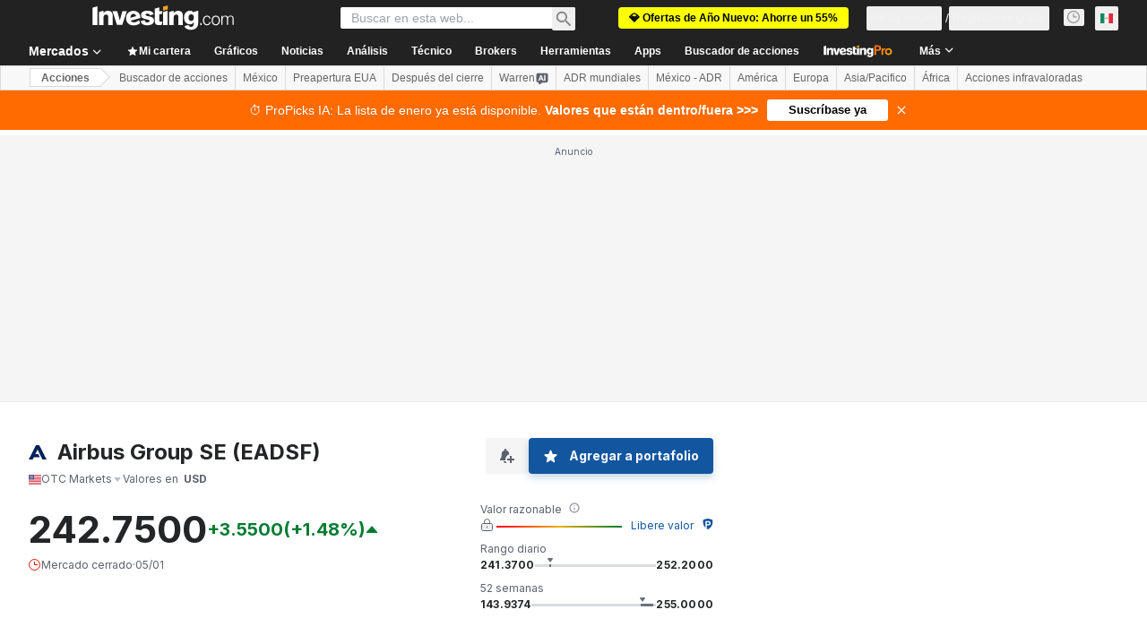

--- FILE ---
content_type: text/html; charset=utf-8
request_url: https://mx.investing.com/equities/eads-opinion?cid=53029
body_size: 156231
content:
<!DOCTYPE html><html lang="es-mx" dir="ltr" class="html"><head><meta charSet="utf-8" data-next-head=""/><meta name="viewport" content="initial-scale=1.0,width=device-width" data-next-head=""/><link rel="canonical" href="https://mx.investing.com/equities/eads-opinion" data-next-head=""/><meta property="og:type" content="website" data-next-head=""/><meta property="og:url" content="https://mx.investing.com/equities/eads-opinion?cid=53029" data-next-head=""/><meta property="og:image" content="https://i-invdn-com.investing.com/redesign/images/seo/investing_300X300.png" data-next-head=""/><meta property="og:site_name" content="Investing.com México" data-next-head=""/><meta property="og:locale" content="es_MX" data-next-head=""/><meta name="twitter:card" content="summary" data-next-head=""/><meta name="twitter:site" content="@investingmx" data-next-head=""/><meta name="twitter:image" content="https://i-invdn-com.investing.com/redesign/images/seo/investing_300X300.png" data-next-head=""/><meta name="global-translation-variables" content="&quot;{}&quot;" data-next-head=""/><title data-next-head="">Análisis y opinión de Airbus Group (EADSF) - Investing.com México</title><meta name="description" content="Esta página contiene los análisis, opiniones y reportes más recientes sobre la cotización de las acciones de Airbus Group SE." data-next-head=""/><meta name="twitter:title" content="Análisis y opinión de Airbus Group (EADSF) - Investing.com México" data-next-head=""/><meta property="og:title" content="Análisis y opinión de Airbus Group (EADSF) - Investing.com México" data-next-head=""/><meta name="twitter:description" content="Esta página contiene los análisis, opiniones y reportes más recientes sobre la cotización de las acciones de Airbus Group SE." data-next-head=""/><meta property="og:description" content="Esta página contiene los análisis, opiniones y reportes más recientes sobre la cotización de las acciones de Airbus Group SE." data-next-head=""/><link rel="next" href="https://mx.investing.com/equities/eads-opinion/2" data-next-head=""/><link rel="dns-prefetch" href="//securepubads.g.doubleclick.net"/><link rel="dns-prefetch" href="//monetization.prod.invmed.co"/><link rel="dns-prefetch" href="//c.amazon-adsystem.com"/><link rel="dns-prefetch" href="//fonts.googleapis.com"/><link rel="preconnect" href="//cdn.investing.com"/><link rel="preconnect" href="//live.primis.tech"/><link rel="preconnect" href="//fonts.gstatic.com" crossorigin=""/><link rel="icon" href="/favicon.ico" type="image/x-icon"/><link rel="icon" type="image/png" sizes="16x16" href="/favicon-16x16.png"/><link rel="icon" type="image/png" sizes="32x32" href="/favicon-32x32.png"/><link rel="icon" type="image/png" sizes="48x48" href="/favicon-48x48.png"/><link rel="apple-touch-icon" sizes="180x180" href="/apple-touch-icon.png"/><meta name="apple-mobile-web-app-capable" content="yes"/><meta name="apple-mobile-web-app-title" content="Investing.com"/><meta name="theme-color" content="#222222"/><link rel="preload" href="https://cdn.investing.com/x/9925777/_next/static/css/b22ec7a07eaae9f2.css" as="style"/><link rel="preload" href="https://cdn.investing.com/x/9925777/_next/static/css/bacd7908dfa0e45e.css" as="style"/><link rel="preload" href="https://cdn.investing.com/x/9925777/_next/static/css/77e248a8f33d538f.css" as="style"/><link rel="preload" href="https://cdn.investing.com/x/9925777/_next/static/css/12e1b4a631d6c0a2.css" as="style"/><link rel="preload" href="https://cdn.investing.com/x/9925777/_next/static/css/7e93f9d70dcbe38e.css" as="style"/><script data-next-head="">window.dataLayer=window.dataLayer||[];function gtag(){dataLayer.push(arguments)};window.__imntz=window.__imntz||{};window.__imntz.queue=window.__imntz.queue||[];window.googletag=window.googletag||{cmd:[]};window.yaContextCb=window.yaContextCb||[];window.OneTrust={};function OptanonWrapper(){}</script><script>try {
            const userEmailStr = false;
            if (userEmailStr) {
                window.__imntz.queue.push(() => { window.__imntz.api().setUserDetail("email", userEmailStr) })
            }
        } catch (error) {
            console.error("Failed to serialize userEmailHashed:", error);
        }</script><link rel="stylesheet" href="https://fonts.googleapis.com/css2?family=Inter:wght@400;500;600;700&amp;display=swap"/><script id="init_globals" data-nscript="beforeInteractive">window.page_design="refactoring_full_width";(function(w,d,s,l,i){w[l]=w[l]||[];w[l].push({'gtm.start':new Date().getTime(),event:'gtm.js'});var f=d.getElementsByTagName(s)[0],j=d.createElement(s),dl=l!='dataLayer'?'&l='+l:'';j.async=true;j.src='/gcode/?id='+i+dl;f.parentNode.insertBefore(j,f);})(window,document,'script','dataLayer','GTM-PGT3R3D');</script><script id="fb_pixel" data-nscript="beforeInteractive">!function(f,b,e,v,n,t,s){if(f.fbq)return;n=f.fbq=function(){n.callMethod? n.callMethod.apply(n,arguments):n.queue.push(arguments)};if(!f._fbq)f._fbq=n;n.push=n;n.loaded=!0;n.version='2.0';n.queue=[];t=b.createElement(e);t.async=!0;t.src=v;s=b.getElementsByTagName(e)[0];s.parentNode.insertBefore(t,s)}(window, document,'script','https://connect.facebook.net/en_US/fbevents.js');</script><script id="pubx_ads" data-nscript="beforeInteractive">(function(){
                            var PUBX_FF_ALWAYS_ENABLED = true;
                            var PUBX_ON_PERCENTAGE = 95;
                            var AUCTION_DELAY = 100;
                            var pubxId = "71b864d1-8747-49a4-9279-13f89d43e57f";
                            var pbNamespace = "pbjs";
                            var e=window[pbNamespace]=window[pbNamespace]||{};e.que=e.que||[];window.__pubx__=window.__pubx__||{};window.__pubx__.pubxFFAlwaysEnabled=PUBX_FF_ALWAYS_ENABLED;var o=null;window.__pubxLoaded__=Math.random()<PUBX_ON_PERCENTAGE/100;var a=`https://floor.pbxai.com/?pubxId=${pubxId}${window.__pubxLoaded__?"":`&pbx_e=1`}&page=${window.location.href}`;const n={a:[0,1],b:[2,6],c:[7,11],d:[12,16],e:[17,Number.MAX_SAFE_INTEGER]};const t=(e,o)=>{const a=e.bidRequestsCount||0;const t=Object.keys(n);for(const e of t){const o=n[e];if(a>=o[0]&&a<=o[1]){return e}}return t[t.length-1]};const r=(e,o)=>e.bidder;if(e.que.push===Array.prototype.push&&(window.__pubxLoaded__||PUBX_FF_ALWAYS_ENABLED)){var d=document.createElement("link");d.rel="preload";d.href=a;d.as="fetch";d.crossOrigin=true;document.head.appendChild(d)}if(window.__pubxLoaded__){try{var u=localStorage.getItem("pubx:defaults");var i=JSON.parse(u);var _=i?i["data"]:o;window.__pubx__.pubxDefaultsAvailable=true;if(!_||_&&typeof _==="object"&&_.expiry<Date.now()){window.__pubx__.pubxDefaultsAvailable=false}else{o=_}}catch(e){console.error("Pubx: Error parsing defaults",e);window.__pubx__.pubxDefaultsAvailable=false}}if(PUBX_FF_ALWAYS_ENABLED||window.__pubxLoaded__){e.que.push((function(){e.setConfig({floors:{enforcement:{floorDeals:true},auctionDelay:AUCTION_DELAY,endpoint:{url:a},additionalSchemaFields:{rank:t,bidder:r},data:o}})}))}var p=document.createElement("script"),l=`https://cdn.pbxai.com/${pubxId}.js?pbxd=${encodeURIComponent(window.location.origin)}`;p.src=l;p.async=true;document.head.appendChild(p);
                        })();</script><script id="inv_ads" data-nscript="beforeInteractive">window.__imntz.config={preset:{"version":"2032","wrapper":"3.36.1-rc3","prebid":"25","constraints":{"bid_factor":{"adagio":[0.93],"amazon":[1],"appnexus":[0.93],"criteo":[0.9],"inmobi":[0.9],"insticator":[0.92],"ix":[0.92],"medianet":[0.88],"nextMillennium":[0.92],"pubmatic":[0.87],"richaudience":[0.9],"seedtag":[0.9],"sevio":[0.75],"smilewanted":[0.87],"sparteo":[0.92],"triplelift":[0.92],"vidazoo_display":[0.95],"vidazoo_run":[0.95]},"bid_page":{},"ccpa_compatible":{"adagio":true,"amazon":true,"appnexus":true,"criteo":true,"inmobi":true,"insticator":true,"ix":true,"medianet":true,"nextMillennium":true,"pubmatic":true,"richaudience":true,"seedtag":true,"sevio":true,"smilewanted":true,"sparteo":true,"triplelift":true,"vidazoo_display":true,"vidazoo_run":true},"gdpr_compatible":{"adagio":true,"amazon":true,"appnexus":true,"criteo":true,"inmobi":true,"insticator":true,"ix":true,"medianet":true,"nextMillennium":true,"pubmatic":true,"richaudience":true,"seedtag":true,"sevio":true,"smilewanted":true,"sparteo":true,"triplelift":true,"vidazoo_display":true,"vidazoo_run":true},"exclude_adex":false,"auction_timeout":3000},"bidderConfig":[],"bidderAliases":{"vidazoo_display":"vidazoo","vidazoo_run":"vidazoo"},"analyticsRefreshCounterMainSite":true,"analyticsPrebidMainSite":[],"userIdsMainSite":[],"rtdProviders":[{"name":"adagio","params":{"site":"ms-investing-com","organizationId":"1306"}},{"name":"contxtful","waitForIt":true,"params":{"version":"v1","customer":"INVP251016","bidders":["contxtful"],"adServerTargeting":true}}],"intentIQ":{"enabled":false,"config":{}},"ad_units":[{"placement":"Billboard_Default","group":"Billboard_Desktop","name":"/6938/FP_MX_site/FP_MX_Billboard_Default","sizesV2":{"0":["fluid",[980,250],[970,250],[970,90],[728,90]],"1440":["fluid",[1,1],[1000,200],[70,130],[980,250],[970,100],[1192,250],[1192,90],[1192,100],[1192,130],[1192,250]]},"refreshSettings":{"refresh":30000,"maxRefreshWhenNoFill":2,"emptySlotRefreshTimeout":20000},"conditions":{},"adex_sizes":null,"infinite":false,"interstitial":false,"repeatable":true,"reportable":true,"position":4,"bidders":[{"bidder":"adagio","params":{"organizationId":"1306","site":"ms-investing-com","placement":"FP_Desktop_Billboard_Default"}},{"bidder":"amazon","params":{}},{"bidder":"appnexus","params":{"placementId":25736098}},{"bidder":"criteo","params":{"networkId":8767,"pubid":"101558","publisherSubId":"Investing_FP"}},{"bidder":"inmobi","params":{"plc":"10000516454"}},{"bidder":"insticator","params":{"adUnitId":"01J7KDP73SZRTF5JFW5Y3BYCJB"}},{"bidder":"ix","params":{"siteId":"842306"}},{"bidder":"medianet","params":{"cid":"8CUFV8103","crid":"461148263"}},{"bidder":"nextMillennium","params":{"placement_id":"38476"}},{"bidder":"pubmatic","params":{"publisherId":"158008","adSlot":"FP_Desktop_Billboard_Default"}},{"bidder":"richaudience","params":{"pid":"Igh8Py6HZx","supplyType":"site"}},{"bidder":"seedtag","params":{"publisherId":"8874-9209-01","adUnitId":"33954228","placement":"inBanner"}},{"bidder":"sevio","params":{"zone":"707e58fe-594f-44b8-a90a-efc82e5d3359"}},{"bidder":"smilewanted","params":{"zoneId":"investing.com_hb_display_1"}},{"bidder":"sparteo","params":{"networkId":"db772092-18cf-4792-8b3e-813f4058138b"}},{"bidder":"triplelift","params":{"inventoryCode":"FP_Desktop_Billboard_Default"}},{"bidder":"vidazoo_display","params":{"cId":"63cfdd11f8623a513e005157","pId":"59ac17c192832d0011283fe3"}},{"bidder":"vidazoo_run","params":{"cId":"66826e41f025c827c59e1f33","pId":"59ac17c192832d0011283fe3","subDomain":"exchange"}}]},{"placement":"Content_box1","group":"Content_Box_Desktop","name":"/6938/FP_MX_site/FP_MX_Content_box1","sizesV2":{"0":[[336,280],[300,250],[320,100]]},"refreshSettings":{"refresh":30000,"maxRefreshWhenNoFill":2,"emptySlotRefreshTimeout":20000},"conditions":{},"adex_sizes":null,"infinite":true,"interstitial":false,"repeatable":true,"reportable":false,"position":0,"bidders":[{"bidder":"adagio","params":{"organizationId":"1306","site":"ms-investing-com","placement":"FP_Content_box1"}},{"bidder":"amazon","params":{}},{"bidder":"appnexus","params":{"placementId":32284523}},{"bidder":"criteo","params":{"networkId":8767,"pubid":"101558","publisherSubId":"Investing_FP"}},{"bidder":"inmobi","params":{"plc":"10000516455"}},{"bidder":"insticator","params":{"adUnitId":"01J7KDP73SZRTF5JFW5Y3BYCJB"}},{"bidder":"ix","params":{"siteId":"1081693"}},{"bidder":"medianet","params":{"cid":"8CUFV8103","crid":"396815734"}},{"bidder":"nextMillennium","params":{"placement_id":"54125"}},{"bidder":"pubmatic","params":{"publisherId":"158008","adSlot":"FP_Content_box1"}},{"bidder":"richaudience","params":{"pid":"bgzuJBsVNN","supplyType":"site"}},{"bidder":"seedtag","params":{"publisherId":"8874-9209-01","adUnitId":"31389115","placement":"inArticle"}},{"bidder":"sevio","params":{"zone":"91b2b108-01e6-4f4f-91ac-ea8126cf8513"}},{"bidder":"smilewanted","params":{"zoneId":"investing.com_hb_display_10"}},{"bidder":"sparteo","params":{"networkId":"db772092-18cf-4792-8b3e-813f4058138b"}},{"bidder":"triplelift","params":{"inventoryCode":"investing_FP_Content_Touch_box1_300x250_pb"}},{"bidder":"vidazoo_display","params":{"cId":"63cfdd11f8623a513e005157","pId":"59ac17c192832d0011283fe3"}},{"bidder":"vidazoo_run","params":{"cId":"66826e41f025c827c59e1f33","pId":"59ac17c192832d0011283fe3","subDomain":"exchange"}}]},{"placement":"Content_box2","group":"Content_Box_Desktop","name":"/6938/FP_MX_site/FP_MX_Content_box2","sizesV2":{"0":[[336,280],[300,250],[320,100]]},"refreshSettings":{"refresh":30000,"maxRefreshWhenNoFill":2,"emptySlotRefreshTimeout":20000},"conditions":{},"adex_sizes":null,"infinite":true,"interstitial":false,"repeatable":true,"reportable":false,"position":0,"bidders":[{"bidder":"adagio","params":{"organizationId":"1306","site":"ms-investing-com","placement":"FP_Content_box2"}},{"bidder":"amazon","params":{}},{"bidder":"appnexus","params":{"placementId":32284524}},{"bidder":"criteo","params":{"networkId":8767,"pubid":"101558","publisherSubId":"Investing_FP"}},{"bidder":"inmobi","params":{"plc":"10000516466"}},{"bidder":"insticator","params":{"adUnitId":"01J7KDP73SZRTF5JFW5Y3BYCJB"}},{"bidder":"ix","params":{"siteId":"1081694"}},{"bidder":"medianet","params":{"cid":"8CUFV8103","crid":"470368241"}},{"bidder":"nextMillennium","params":{"placement_id":"54126"}},{"bidder":"pubmatic","params":{"publisherId":"158008","adSlot":"FP_Content_box2"}},{"bidder":"richaudience","params":{"pid":"clrDnhUiMu","supplyType":"site"}},{"bidder":"seedtag","params":{"publisherId":"8874-9209-01","adUnitId":"31389115","placement":"inArticle"}},{"bidder":"sevio","params":{"zone":"ff16c017-b79c-4252-b527-e6d0e042ff08"}},{"bidder":"smilewanted","params":{"zoneId":"investing.com_hb_display_11"}},{"bidder":"sparteo","params":{"networkId":"db772092-18cf-4792-8b3e-813f4058138b"}},{"bidder":"triplelift","params":{"inventoryCode":"investing_FP_Content_Touch_box1_300x250_pb"}},{"bidder":"vidazoo_display","params":{"cId":"63cfdd11f8623a513e005157","pId":"59ac17c192832d0011283fe3"}},{"bidder":"vidazoo_run","params":{"cId":"66826e41f025c827c59e1f33","pId":"59ac17c192832d0011283fe3","subDomain":"exchange"}}]},{"placement":"Content_box1","group":"Content_Box_Desktop","name":"/6938/FP_MX_site/FP_MX_Content_box3","sizesV2":{"0":[[336,280],[300,250],[320,100]]},"refreshSettings":{"refresh":30000,"maxRefreshWhenNoFill":2,"emptySlotRefreshTimeout":20000},"conditions":{},"adex_sizes":null,"infinite":true,"interstitial":false,"repeatable":true,"reportable":false,"position":0,"bidders":[{"bidder":"adagio","params":{"organizationId":"1306","site":"ms-investing-com","placement":"FP_Content_box3"}},{"bidder":"amazon","params":{}},{"bidder":"appnexus","params":{"placementId":33153547}},{"bidder":"criteo","params":{"networkId":8767,"pubid":"101558","publisherSubId":"Investing_FP"}},{"bidder":"inmobi","params":{"plc":"10000516467"}},{"bidder":"insticator","params":{"adUnitId":"01J7KDP73SZRTF5JFW5Y3BYCJB"}},{"bidder":"ix","params":{"siteId":"1121966"}},{"bidder":"medianet","params":{"cid":"8CUFV8103","crid":"371597972"}},{"bidder":"nextMillennium","params":{"placement_id":"59561"}},{"bidder":"pubmatic","params":{"publisherId":"158008","adSlot":"FP_Content_box3"}},{"bidder":"richaudience","params":{"pid":"TzwcYyGuQa","supplyType":"site"}},{"bidder":"seedtag","params":{"publisherId":"8874-9209-01","adUnitId":"31093022","placement":"inArticle"}},{"bidder":"sevio","params":{"zone":"2eb6009c-0f72-410c-bb46-443de20c78dd"}},{"bidder":"smilewanted","params":{"zoneId":"investing.com_hb_display_12"}},{"bidder":"sparteo","params":{"networkId":"db772092-18cf-4792-8b3e-813f4058138b"}},{"bidder":"triplelift","params":{"inventoryCode":"investing_FP_Content_Touch_box1_300x250_pb"}},{"bidder":"vidazoo_display","params":{"cId":"63cfdd11f8623a513e005157","pId":"59ac17c192832d0011283fe3"}},{"bidder":"vidazoo_run","params":{"cId":"66826e41f025c827c59e1f33","pId":"59ac17c192832d0011283fe3","subDomain":"exchange"}}]},{"placement":"Content_box2","group":"Content_Box_Desktop","name":"/6938/FP_MX_site/FP_MX_Content_box4","sizesV2":{"0":[[336,280],[300,250],[320,100]]},"refreshSettings":{"refresh":30000,"maxRefreshWhenNoFill":2,"emptySlotRefreshTimeout":20000},"conditions":{},"adex_sizes":null,"infinite":true,"interstitial":false,"repeatable":true,"reportable":false,"position":0,"bidders":[{"bidder":"adagio","params":{"organizationId":"1306","site":"ms-investing-com","placement":"FP_Content_box4"}},{"bidder":"amazon","params":{}},{"bidder":"appnexus","params":{"placementId":33153546}},{"bidder":"criteo","params":{"networkId":8767,"pubid":"101558","publisherSubId":"Investing_FP"}},{"bidder":"inmobi","params":{"plc":"10000516464"}},{"bidder":"insticator","params":{"adUnitId":"01J7KDP73SZRTF5JFW5Y3BYCJB"}},{"bidder":"ix","params":{"siteId":"1121967"}},{"bidder":"medianet","params":{"cid":"8CUFV8103","crid":"777292526"}},{"bidder":"nextMillennium","params":{"placement_id":"59562"}},{"bidder":"pubmatic","params":{"publisherId":"158008","adSlot":"FP_Content_box4"}},{"bidder":"richaudience","params":{"pid":"0X2hTpKKO8","supplyType":"site"}},{"bidder":"seedtag","params":{"publisherId":"8874-9209-01","adUnitId":"31093022","placement":"inArticle"}},{"bidder":"sevio","params":{"zone":"32c688a9-a47e-4f2e-860c-f42594e1e501"}},{"bidder":"smilewanted","params":{"zoneId":"investing.com_hb_display_13"}},{"bidder":"sparteo","params":{"networkId":"db772092-18cf-4792-8b3e-813f4058138b"}},{"bidder":"triplelift","params":{"inventoryCode":"investing_FP_Content_Touch_box1_300x250_pb"}},{"bidder":"vidazoo_display","params":{"cId":"63cfdd11f8623a513e005157","pId":"59ac17c192832d0011283fe3"}},{"bidder":"vidazoo_run","params":{"cId":"66826e41f025c827c59e1f33","pId":"59ac17c192832d0011283fe3","subDomain":"exchange"}}]},{"placement":"Content_Leaderboard1","group":"Content_Leaderboard_Desktop","name":"/6938/FP_MX_site/FP_MX_Content_Leaderboard1","sizesV2":{"0":["fluid",[728,90]]},"refreshSettings":{"refresh":30000,"maxRefreshWhenNoFill":2,"emptySlotRefreshTimeout":20000},"conditions":{},"adex_sizes":null,"infinite":true,"interstitial":false,"repeatable":true,"reportable":false,"position":0,"bidders":[{"bidder":"adagio","params":{"organizationId":"1306","site":"ms-investing-com","placement":"FP_Midpage_Leaderboard_1"}},{"bidder":"amazon","params":{}},{"bidder":"appnexus","params":{"placementId":32284522}},{"bidder":"criteo","params":{"networkId":8767,"pubid":"101558","publisherSubId":"Investing_FP"}},{"bidder":"inmobi","params":{"plc":"10000516460"}},{"bidder":"insticator","params":{"adUnitId":"01J7KDP73SZRTF5JFW5Y3BYCJB"}},{"bidder":"ix","params":{"siteId":"1081692"}},{"bidder":"medianet","params":{"cid":"8CUFV8103","crid":"184151924"}},{"bidder":"nextMillennium","params":{"placement_id":"54124"}},{"bidder":"pubmatic","params":{"publisherId":"158008","adSlot":"FP_Content_Leaderboard1"}},{"bidder":"richaudience","params":{"pid":"gDnw9o7Caz","supplyType":"site"}},{"bidder":"seedtag","params":{"publisherId":"8874-9209-01","adUnitId":"31773561","placement":"inArticle"}},{"bidder":"sevio","params":{"zone":"0ac4c6bd-40ac-4a19-ad03-0093e4b0a8cd"}},{"bidder":"smilewanted","params":{"zoneId":"investing.com_hb_display_8"}},{"bidder":"sparteo","params":{"networkId":"db772092-18cf-4792-8b3e-813f4058138b"}},{"bidder":"triplelift","params":{"inventoryCode":"investing_FP_Midpage_Leaderboard_1_728x90_pb"}},{"bidder":"vidazoo_display","params":{"cId":"63cfdd11f8623a513e005157","pId":"59ac17c192832d0011283fe3"}},{"bidder":"vidazoo_run","params":{"cId":"66826e41f025c827c59e1f33","pId":"59ac17c192832d0011283fe3","subDomain":"exchange"}}]},{"placement":"Content_Leaderboard1","group":"Content_Leaderboard_Desktop","name":"/6938/FP_MX_site/FP_MX_Content_Leaderboard2","sizesV2":{"0":["fluid",[728,90]]},"refreshSettings":{"refresh":30000,"maxRefreshWhenNoFill":2,"emptySlotRefreshTimeout":20000},"conditions":{},"adex_sizes":null,"infinite":true,"interstitial":false,"repeatable":true,"reportable":false,"position":0,"bidders":[{"bidder":"adagio","params":{"organizationId":"1306","site":"ms-investing-com","placement":"FP_Content_Leaderboard2"}},{"bidder":"amazon","params":{}},{"bidder":"appnexus","params":{"placementId":33153548}},{"bidder":"criteo","params":{"networkId":8767,"pubid":"101558","publisherSubId":"Investing_FP"}},{"bidder":"inmobi","params":{"plc":"10000516459"}},{"bidder":"insticator","params":{"adUnitId":"01J7KDP73SZRTF5JFW5Y3BYCJB"}},{"bidder":"ix","params":{"siteId":"1121965"}},{"bidder":"medianet","params":{"cid":"8CUFV8103","crid":"425547581"}},{"bidder":"nextMillennium","params":{"placement_id":"59560"}},{"bidder":"pubmatic","params":{"publisherId":"158008","adSlot":"FP_Content_Leaderboard2"}},{"bidder":"richaudience","params":{"pid":"IS5Ezuuj9P","supplyType":"site"}},{"bidder":"seedtag","params":{"publisherId":"8874-9209-01","adUnitId":"31773561","placement":"inArticle"}},{"bidder":"sevio","params":{"zone":"d742874d-3eac-4ba9-8ecd-a92e6376f55b"}},{"bidder":"smilewanted","params":{"zoneId":"investing.com_hb_display_9"}},{"bidder":"sparteo","params":{"networkId":"db772092-18cf-4792-8b3e-813f4058138b"}},{"bidder":"triplelift","params":{"inventoryCode":"investing_FP_Midpage_Leaderboard_1_728x90_pb"}},{"bidder":"vidazoo_display","params":{"cId":"63cfdd11f8623a513e005157","pId":"59ac17c192832d0011283fe3"}},{"bidder":"vidazoo_run","params":{"cId":"66826e41f025c827c59e1f33","pId":"59ac17c192832d0011283fe3","subDomain":"exchange"}}]},{"placement":"Content_Midpage_1","group":"Content_Midpage_1_Desktop","name":"/6938/FP_MX_site/FP_MX_Content_Midpage_1","sizesV2":{"0":["fluid",[980,250],[970,250],[970,90],[728,90],[1,1]]},"refreshSettings":{"refresh":30000,"maxRefreshWhenNoFill":2,"emptySlotRefreshTimeout":20000},"conditions":{"selector_margin_pixels":350},"adex_sizes":null,"infinite":false,"interstitial":false,"repeatable":true,"reportable":false,"position":3,"bidders":[{"bidder":"amazon","params":{}}]},{"placement":"Content_Midpage_2","group":"Content_Midpage_2_Desktop","name":"/6938/FP_MX_site/FP_MX_Content_Midpage_2","sizesV2":{"0":["fluid",[980,250],[970,250],[970,90],[728,90],[1,1]]},"refreshSettings":{"refresh":30000,"maxRefreshWhenNoFill":2,"emptySlotRefreshTimeout":20000},"conditions":{"selector_margin_pixels":350},"adex_sizes":null,"infinite":false,"interstitial":false,"repeatable":true,"reportable":false,"position":3,"bidders":[{"bidder":"amazon","params":{}}]},{"placement":"Content_Midpage_3","group":"Content_Midpage_3_Desktop","name":"/6938/FP_MX_site/FP_MX_Content_Midpage_3","sizesV2":{"0":["fluid",[980,250],[970,250],[970,90],[728,90],[1,1]]},"refreshSettings":{"refresh":30000,"maxRefreshWhenNoFill":2,"emptySlotRefreshTimeout":20000},"conditions":{"selector_margin_pixels":350},"adex_sizes":null,"infinite":false,"interstitial":false,"repeatable":true,"reportable":false,"position":3,"bidders":[{"bidder":"amazon","params":{}}]},{"placement":"Forum_Comments_Infinite","group":"Commentary_Leaderboard_Desktop","name":"/6938/FP_MX_site/FP_MX_Forum_Comments_Infinite","sizesV2":{"0":[[728,90]]},"refreshSettings":{"refresh":30000,"maxRefreshWhenNoFill":2,"emptySlotRefreshTimeout":20000},"conditions":{},"adex_sizes":null,"infinite":true,"interstitial":false,"repeatable":true,"reportable":false,"position":0,"bidders":[{"bidder":"adagio","params":{"organizationId":"1306","site":"ms-investing-com","placement":"FP_Forum_Comments_Infinite"}},{"bidder":"amazon","params":{}},{"bidder":"appnexus","params":{"placementId":31794684}},{"bidder":"criteo","params":{"networkId":8767,"pubid":"101558","publisherSubId":"Investing_FP"}},{"bidder":"inmobi","params":{"plc":"10000516456"}},{"bidder":"insticator","params":{"adUnitId":"01J7KDP73SZRTF5JFW5Y3BYCJB"}},{"bidder":"ix","params":{"siteId":"1071077"}},{"bidder":"medianet","params":{"cid":"8CUFV8103","crid":"589166642"}},{"bidder":"nextMillennium","params":{"placement_id":"52724"}},{"bidder":"pubmatic","params":{"publisherId":"158008","adSlot":"FP_Forum_Comments_Infinite"}},{"bidder":"richaudience","params":{"pid":"hf8JaKfWDM","supplyType":"site"}},{"bidder":"seedtag","params":{"publisherId":"8874-9209-01","adUnitId":"31389114","placement":"inArticle"}},{"bidder":"sevio","params":{"zone":"fd88ab06-02d9-4dae-a982-2d0262a5da8d"}},{"bidder":"smilewanted","params":{"zoneId":"investing.com_hb_display_7"}},{"bidder":"sparteo","params":{"networkId":"db772092-18cf-4792-8b3e-813f4058138b"}},{"bidder":"triplelift","params":{"inventoryCode":"investing_FP_Midpage_Leaderboard_1_728x90_pb"}},{"bidder":"vidazoo_display","params":{"cId":"63cfdd11f8623a513e005157","pId":"59ac17c192832d0011283fe3"}},{"bidder":"vidazoo_run","params":{"cId":"66826e41f025c827c59e1f33","pId":"59ac17c192832d0011283fe3","subDomain":"exchange"}}]},{"placement":"Midpage_Leaderboard_1","group":"Midpage Leaderboard 1","name":"/6938/FP_MX_site/FP_MX_Midpage_Leaderboard_1","sizesV2":{"0":[[728,90],[468,60],["fluid"]]},"refreshSettings":{"refresh":30000,"maxRefreshWhenNoFill":2,"emptySlotRefreshTimeout":20000},"conditions":{"selector_margin_pixels":500},"adex_sizes":null,"infinite":false,"interstitial":false,"repeatable":true,"reportable":false,"position":6,"bidders":[]},{"placement":"Sideblock_1_Default","group":"Sideblock_1_Desktop","name":"/6938/FP_MX_site/FP_MX_Sideblock_1_Default","sizesV2":{"0":[[300,600],[120,600],[160,600],[336,280],[320,280],[336,250],[300,250]]},"refreshSettings":{"refresh":30000,"maxRefreshWhenNoFill":2,"emptySlotRefreshTimeout":20000},"conditions":{"selector_margin_pixels":350},"adex_sizes":null,"infinite":false,"interstitial":false,"repeatable":true,"reportable":true,"position":6,"bidders":[{"bidder":"adagio","params":{"organizationId":"1306","site":"ms-investing-com","placement":"FP_Desktop_Sideblock_1_Default"}},{"bidder":"amazon","params":{}},{"bidder":"appnexus","params":{"placementId":25736099}},{"bidder":"criteo","params":{"networkId":8767,"pubid":"101558","publisherSubId":"Investing_FP"}},{"bidder":"inmobi","params":{"plc":"10000516457"}},{"bidder":"insticator","params":{"adUnitId":"01J7KDP73SZRTF5JFW5Y3BYCJB"}},{"bidder":"ix","params":{"siteId":"842307"}},{"bidder":"medianet","params":{"cid":"8CUFV8103","crid":"853582964"}},{"bidder":"nextMillennium","params":{"placement_id":"38477"}},{"bidder":"pubmatic","params":{"publisherId":"158008","adSlot":"FP_Desktop_Sideblock_1_Default"}},{"bidder":"richaudience","params":{"pid":"iYLBbct1Yl","supplyType":"site"}},{"bidder":"seedtag","params":{"publisherId":"8874-9209-01","adUnitId":"31389115","placement":"inArticle"}},{"bidder":"sevio","params":{"zone":"31ba0913-e379-49ba-8c89-40b605f05bd8"}},{"bidder":"smilewanted","params":{"zoneId":"investing.com_hb_display_2"}},{"bidder":"sparteo","params":{"networkId":"db772092-18cf-4792-8b3e-813f4058138b"}},{"bidder":"triplelift","params":{"inventoryCode":"FP_Desktop_Sideblock_1_Default"}},{"bidder":"vidazoo_display","params":{"cId":"63cfdd11f8623a513e005157","pId":"59ac17c192832d0011283fe3"}},{"bidder":"vidazoo_run","params":{"cId":"66826e41f025c827c59e1f33","pId":"59ac17c192832d0011283fe3","subDomain":"exchange"}}]},{"placement":"Sideblock_2_Default","group":"Sideblock_2_Desktop","name":"/6938/FP_MX_site/FP_MX_Sideblock_2_Default","sizesV2":{"0":[[336,280],[320,100],[300,100],[300,250]]},"refreshSettings":{"refresh":30000,"maxRefreshWhenNoFill":2,"emptySlotRefreshTimeout":20000},"conditions":{"selector_margin_pixels":500},"adex_sizes":null,"infinite":false,"interstitial":false,"repeatable":true,"reportable":false,"position":6,"bidders":[{"bidder":"adagio","params":{"organizationId":"1306","site":"ms-investing-com","placement":"FP_Desktop_Sideblock_2_Default"}},{"bidder":"amazon","params":{}},{"bidder":"appnexus","params":{"placementId":25736100}},{"bidder":"criteo","params":{"networkId":8767,"pubid":"101558","publisherSubId":"Investing_FP"}},{"bidder":"inmobi","params":{"plc":"10000516463"}},{"bidder":"insticator","params":{"adUnitId":"01J7KDP73SZRTF5JFW5Y3BYCJB"}},{"bidder":"ix","params":{"siteId":"842308"}},{"bidder":"medianet","params":{"cid":"8CUFV8103","crid":"134209715"}},{"bidder":"nextMillennium","params":{"placement_id":"38478"}},{"bidder":"pubmatic","params":{"publisherId":"158008","adSlot":"FP_Desktop_Sideblock_2_Default"}},{"bidder":"richaudience","params":{"pid":"3k54tN30pp","supplyType":"site"}},{"bidder":"seedtag","params":{"publisherId":"8874-9209-01","adUnitId":"31389115","placement":"inArticle"}},{"bidder":"sevio","params":{"zone":"5ded87a7-fb94-4b91-ba69-0a5f959c718c"}},{"bidder":"smilewanted","params":{"zoneId":"investing.com_hb_display_3"}},{"bidder":"sparteo","params":{"networkId":"db772092-18cf-4792-8b3e-813f4058138b"}},{"bidder":"triplelift","params":{"inventoryCode":"FP_Desktop_Sideblock_2_Default"}},{"bidder":"vidazoo_display","params":{"cId":"63cfdd11f8623a513e005157","pId":"59ac17c192832d0011283fe3"}},{"bidder":"vidazoo_run","params":{"cId":"66826e41f025c827c59e1f33","pId":"59ac17c192832d0011283fe3","subDomain":"exchange"}}]},{"placement":"Sideblock_3_viewable","group":"Sideblock_3_Desktop","name":"/6938/FP_MX_site/FP_MX_Sideblock_3_viewable","sizesV2":{"0":[[300,600],[120,600],[160,600],[336,280],[320,280],[336,250],[300,250]]},"refreshSettings":{"refresh":30000,"maxRefreshWhenNoFill":2,"emptySlotRefreshTimeout":20000},"conditions":{"selector_margin_pixels":650},"adex_sizes":null,"infinite":false,"interstitial":false,"repeatable":true,"reportable":false,"position":6,"bidders":[{"bidder":"adagio","params":{"organizationId":"1306","site":"ms-investing-com","placement":"FP_Desktop_Sideblock_3_viewable"}},{"bidder":"amazon","params":{}},{"bidder":"appnexus","params":{"placementId":25736101}},{"bidder":"criteo","params":{"networkId":8767,"pubid":"101558","publisherSubId":"Investing_FP"}},{"bidder":"inmobi","params":{"plc":"10000516462"}},{"bidder":"insticator","params":{"adUnitId":"01J7KDP73SZRTF5JFW5Y3BYCJB"}},{"bidder":"ix","params":{"siteId":"842309"}},{"bidder":"medianet","params":{"cid":"8CUFV8103","crid":"552090665"}},{"bidder":"nextMillennium","params":{"placement_id":"38479"}},{"bidder":"pubmatic","params":{"publisherId":"158008","adSlot":"FP_Desktop_Sideblock_3_viewable"}},{"bidder":"richaudience","params":{"pid":"bPkknTNT0K","supplyType":"site"}},{"bidder":"seedtag","params":{"publisherId":"8874-9209-01","adUnitId":"31389115","placement":"inArticle"}},{"bidder":"sevio","params":{"zone":"4d9c559f-66b3-439a-937d-428740f90b58"}},{"bidder":"smilewanted","params":{"zoneId":"investing.com_hb_display_4"}},{"bidder":"sparteo","params":{"networkId":"db772092-18cf-4792-8b3e-813f4058138b"}},{"bidder":"triplelift","params":{"inventoryCode":"FP_Desktop_Sideblock_1_Default"}},{"bidder":"vidazoo_display","params":{"cId":"63cfdd11f8623a513e005157","pId":"59ac17c192832d0011283fe3"}},{"bidder":"vidazoo_run","params":{"cId":"66826e41f025c827c59e1f33","pId":"59ac17c192832d0011283fe3","subDomain":"exchange"}}]},{"placement":"Sideblock_Comments_Infinite","group":"Commentary_Box_Desktop","name":"/6938/FP_MX_site/FP_MX_Sideblock_Comments_Infinite","sizesV2":{"0":[[300,50],[300,100],[300,250]]},"refreshSettings":{"refresh":30000,"maxRefreshWhenNoFill":2,"emptySlotRefreshTimeout":20000},"conditions":{},"adex_sizes":null,"infinite":true,"interstitial":false,"repeatable":true,"reportable":false,"position":0,"bidders":[{"bidder":"adagio","params":{"organizationId":"1306","site":"ms-investing-com","placement":"FP_Sideblock_Comments_Infinite"}},{"bidder":"amazon","params":{}},{"bidder":"appnexus","params":{"placementId":31531425}},{"bidder":"criteo","params":{"networkId":8767,"pubid":"101558","publisherSubId":"Investing_FP"}},{"bidder":"inmobi","params":{"plc":"10000516458"}},{"bidder":"insticator","params":{"adUnitId":"01J7KDP73SZRTF5JFW5Y3BYCJB"}},{"bidder":"ix","params":{"siteId":"1064402"}},{"bidder":"medianet","params":{"cid":"8CUFV8103","crid":"852475716"}},{"bidder":"nextMillennium","params":{"placement_id":"52134"}},{"bidder":"pubmatic","params":{"publisherId":"158008","adSlot":"FP_Sideblock_Comments_Infinite"}},{"bidder":"richaudience","params":{"pid":"QVWFnQnGTk","supplyType":"site"}},{"bidder":"seedtag","params":{"publisherId":"8874-9209-01","adUnitId":"31389115","placement":"inArticle"}},{"bidder":"sevio","params":{"zone":"0784ec7b-2274-409c-ab51-bd6b5902ebe1"}},{"bidder":"smilewanted","params":{"zoneId":"investing.com_hb_display_6"}},{"bidder":"sparteo","params":{"networkId":"db772092-18cf-4792-8b3e-813f4058138b"}},{"bidder":"triplelift","params":{"inventoryCode":"FP_Sideblock_Comments_Infinite"}},{"bidder":"vidazoo_display","params":{"cId":"63cfdd11f8623a513e005157","pId":"59ac17c192832d0011283fe3"}},{"bidder":"vidazoo_run","params":{"cId":"66826e41f025c827c59e1f33","pId":"59ac17c192832d0011283fe3","subDomain":"exchange"}}]},{"placement":"takeover_default","group":"Site_Scroller_Desktop","name":"/6938/FP_MX_site/FP_MX_takeover_default","sizesV2":{"1760":[[120,600],[160,600]],"2040":[[300,600],[300,250]]},"refreshSettings":{"refresh":30000,"maxRefreshWhenNoFill":2,"emptySlotRefreshTimeout":20000},"conditions":{"min_width":1760},"adex_sizes":null,"infinite":false,"interstitial":false,"repeatable":true,"reportable":false,"position":7,"bidders":[{"bidder":"adagio","params":{"organizationId":"1306","site":"ms-investing-com","placement":"FP_Takeover_Default"}},{"bidder":"amazon","params":{}},{"bidder":"appnexus","params":{"placementId":30269062}},{"bidder":"criteo","params":{"networkId":8767,"pubid":"101558","publisherSubId":"Investing_FP"}},{"bidder":"inmobi","params":{"plc":"10000516461"}},{"bidder":"insticator","params":{"adUnitId":"01J7KDP73SZRTF5JFW5Y3BYCJB"}},{"bidder":"ix","params":{"siteId":"998509"}},{"bidder":"medianet","params":{"cid":"8CUFV8103","crid":"825649285"}},{"bidder":"nextMillennium","params":{"placement_id":"42753"}},{"bidder":"pubmatic","params":{"publisherId":"158008","adSlot":"FP_Takeover_Default"}},{"bidder":"richaudience","params":{"pid":"S459IB04UX","supplyType":"site"}},{"bidder":"seedtag","params":{"publisherId":"8874-9209-01","adUnitId":"31773562","placement":"inArticle"}},{"bidder":"sevio","params":{"zone":"e6320fd5-7a36-4d7d-8fc6-69fd60c82766"}},{"bidder":"smilewanted","params":{"zoneId":"investing.com_hb_display_5"}},{"bidder":"sparteo","params":{"networkId":"db772092-18cf-4792-8b3e-813f4058138b"}},{"bidder":"triplelift","params":{"inventoryCode":"FP_Takeover_Default"}},{"bidder":"vidazoo_display","params":{"cId":"63cfdd11f8623a513e005157","pId":"59ac17c192832d0011283fe3"}},{"bidder":"vidazoo_run","params":{"cId":"66826e41f025c827c59e1f33","pId":"59ac17c192832d0011283fe3","subDomain":"exchange"}}]},{"placement":"TNB_Instrument","group":"Trade Now_Desktop","name":"/6938/FP_MX_site/FP_MX_TNB_Instrument","sizesV2":{"0":["fluid"]},"refreshSettings":{"refresh":30000,"maxRefreshWhenNoFill":0,"emptySlotRefreshTimeout":20000,"nonProgrammaticTTL":50000},"conditions":{"selector_margin_pixels":600},"adex_sizes":null,"infinite":false,"interstitial":false,"repeatable":true,"reportable":false,"position":6,"bidders":[]},{"placement":"TNB_Right_Rail_1","group":"Trade Now","name":"/6938/FP_MX_site/FP_MX_TNB_Right_Rail_1","sizesV2":{},"refreshSettings":{"refresh":30000,"maxRefreshWhenNoFill":2,"emptySlotRefreshTimeout":20000},"conditions":{},"adex_sizes":null,"infinite":false,"interstitial":false,"repeatable":true,"reportable":false,"position":0,"bidders":[]}],"video_ad_units":[{"placement":"video-placement","conditions":{},"provider":"stn","providerId":"hn5QIZuX","params":{},"controlGroups":[{"provider":"primis","providerId":"116899","weight":0.4,"params":{}}]}],"widget_ad_units":[{"placement":"footer-widget","conditions":{"selector_margin_pixels":200},"provider":"dianomi","params":{"dianomi-context-id":2416}}]}};window.imntz_analyticsTargetCpmEnabled = true;window.dataLayer.push({event: 'mntz_js_load'});</script><script id="structured_data" type="application/ld+json" data-nscript="beforeInteractive">{"@context":"http://schema.org","@type":"Corporation","legalname":"Airbus Group SE","tickersymbol":"EADSF"}</script><link rel="stylesheet" href="https://cdn.investing.com/x/9925777/_next/static/css/b22ec7a07eaae9f2.css" data-n-g=""/><link rel="stylesheet" href="https://cdn.investing.com/x/9925777/_next/static/css/bacd7908dfa0e45e.css" data-n-p=""/><link rel="stylesheet" href="https://cdn.investing.com/x/9925777/_next/static/css/77e248a8f33d538f.css" data-n-p=""/><link rel="stylesheet" href="https://cdn.investing.com/x/9925777/_next/static/css/12e1b4a631d6c0a2.css"/><link rel="stylesheet" href="https://cdn.investing.com/x/9925777/_next/static/css/7e93f9d70dcbe38e.css"/><noscript data-n-css=""></noscript><script defer="" noModule="" src="https://cdn.investing.com/x/9925777/_next/static/chunks/polyfills-42372ed130431b0a.js"></script><script src="https://securepubads.g.doubleclick.net/tag/js/gpt.js" async="" data-nscript="beforeInteractive"></script><script src="https://promos.investing.com/w37htfhcq2/vendor/9a63d23b-49c1-4335-b698-e7f3ab10af6c/lightbox_speed.js" async="" data-nscript="beforeInteractive"></script><script src="https://monetization.prod.invmed.co/wrapper/3.36.1-rc3/wrapper.min.js" defer="" data-nscript="beforeInteractive"></script><script src="https://monetization.prod.invmed.co/prebid/25/pbjs.min.js" defer="" data-nscript="beforeInteractive"></script><script src="https://c.amazon-adsystem.com/aax2/apstag.js" defer="" data-nscript="beforeInteractive"></script><script src="https://appleid.cdn-apple.com/appleauth/static/jsapi/appleid/1/es_MX/appleid.auth.js" async="" defer="" data-nscript="beforeInteractive"></script><script src="https://accounts.google.com/gsi/client?hl=es-MX" async="" defer="" data-nscript="beforeInteractive"></script><script defer="" src="https://cdn.investing.com/x/9925777/_next/static/chunks/4350.fd5ffe7670841182.js"></script><script defer="" src="https://cdn.investing.com/x/9925777/_next/static/chunks/4031-b972eca9f46f18f2.js"></script><script defer="" src="https://cdn.investing.com/x/9925777/_next/static/chunks/37-76aacd3af41981ee.js"></script><script defer="" src="https://cdn.investing.com/x/9925777/_next/static/chunks/4308-30c274ca6a9252ae.js"></script><script defer="" src="https://cdn.investing.com/x/9925777/_next/static/chunks/9033-f15b6dbf1e3e885b.js"></script><script defer="" src="https://cdn.investing.com/x/9925777/_next/static/chunks/1850-fc5962dd4d0f54ab.js"></script><script defer="" src="https://cdn.investing.com/x/9925777/_next/static/chunks/3507-9b28062a22b973d9.js"></script><script defer="" src="https://cdn.investing.com/x/9925777/_next/static/chunks/6721-5b145bf7570a9878.js"></script><script defer="" src="https://cdn.investing.com/x/9925777/_next/static/chunks/5372-20905991c1148267.js"></script><script defer="" src="https://cdn.investing.com/x/9925777/_next/static/chunks/8423.780df6e66fa962b3.js"></script><script defer="" src="https://cdn.investing.com/x/9925777/_next/static/chunks/5370.a14be337290bb93b.js"></script><script defer="" src="https://cdn.investing.com/x/9925777/_next/static/chunks/4587-7704bda28582a769.js"></script><script defer="" src="https://cdn.investing.com/x/9925777/_next/static/chunks/5560.427a261ea372d6ac.js"></script><script defer="" src="https://cdn.investing.com/x/9925777/_next/static/chunks/1875.21869b2e0283d3dd.js"></script><script defer="" src="https://cdn.investing.com/x/9925777/_next/static/chunks/1125.9d5ad858e06eb61d.js"></script><script defer="" src="https://cdn.investing.com/x/9925777/_next/static/chunks/8229.290f88d9f09c9613.js"></script><script defer="" src="https://cdn.investing.com/x/9925777/_next/static/chunks/730.2473cbe0825b231a.js"></script><script src="https://cdn.investing.com/x/9925777/_next/static/chunks/webpack-6c35eec2c35e7677.js" defer=""></script><script src="https://cdn.investing.com/x/9925777/_next/static/chunks/framework-f8d751c8da87b5be.js" defer=""></script><script src="https://cdn.investing.com/x/9925777/_next/static/chunks/main-0ea374df0e75b8d5.js" defer=""></script><script src="https://cdn.investing.com/x/9925777/_next/static/chunks/pages/_app-93db25fb4670f4b7.js" defer=""></script><script src="https://cdn.investing.com/x/9925777/_next/static/chunks/1609-87c8b4b1a9146e4d.js" defer=""></script><script src="https://cdn.investing.com/x/9925777/_next/static/chunks/8992-8a8e9eceb1b8e79f.js" defer=""></script><script src="https://cdn.investing.com/x/9925777/_next/static/chunks/5573-220815e6236dc3c6.js" defer=""></script><script src="https://cdn.investing.com/x/9925777/_next/static/chunks/2933-8d05d7104b15df25.js" defer=""></script><script src="https://cdn.investing.com/x/9925777/_next/static/chunks/3103-b8f23de4d5567197.js" defer=""></script><script src="https://cdn.investing.com/x/9925777/_next/static/chunks/58-13f42eee16b23cf0.js" defer=""></script><script src="https://cdn.investing.com/x/9925777/_next/static/chunks/5059-2dc9569fc4fa7b64.js" defer=""></script><script src="https://cdn.investing.com/x/9925777/_next/static/chunks/7231-89bf25a70707447f.js" defer=""></script><script src="https://cdn.investing.com/x/9925777/_next/static/chunks/pages/equities/%5B...equity%5D-0d3ee14bcc48c1a7.js" defer=""></script><script src="https://cdn.investing.com/x/9925777/_next/static/9925777/_buildManifest.js" defer=""></script><script src="https://cdn.investing.com/x/9925777/_next/static/9925777/_ssgManifest.js" defer=""></script></head><body class="typography default-theme"><script>(function(h,o,t,j,a,r){
        h.hj=h.hj||function(){(h.hj.q=h.hj.q||[]).push(arguments)};
        h._hjSettings={hjid:174945,hjsv:6};
        a=o.getElementsByTagName('head')[0];
        r=o.createElement('script');r.async=1;
        r.src=t+h._hjSettings.hjid+j+h._hjSettings.hjsv;
        a.appendChild(r);
    })(window,document,'https://static.hotjar.com/c/hotjar-','.js?sv=');</script><link rel="preload" as="image" href="https://cdn.investing.com/entities-logos/561001.svg"/><div id="__next"><div class="fixed left-0 right-0 top-0 z-100 h-[3px] transition-opacity duration-500 ease-linear opacity-0"><div class="h-[3px] origin-left bg-[#0A69E5] transition-transform duration-200 ease-linear" style="transform:scaleX(0)"></div></div><header class="header_header__ts5le mb-[46px] sm:mb-12 md:!mb-[66px] bg-inv-grey-800 p-2.5 md:p-0" data-test="main-header"><div class="flex justify-center md:bg-inv-grey-800 md:text-white xxl:px-[160px] xxxl:px-[300px] header_top-row-wrapper__7SAiJ"><section class="header_top-row__i6XkJ w-full max-w-screen-md xl:container mdMax:bg-inv-grey-800 md:max-w-full md:!px-7 md2:!px-8 xl:mx-auto"><button class="relative inline-flex items-center justify-center whitespace-nowrap rounded-sm p-1.5 text-xs font-bold leading-tight no-underline disabled:bg-inv-grey-50 disabled:text-inv-grey-400 text-inv-grey-700 header_menu-button___fM3l mdMax:h-8 mdMax:w-8 mdMax:text-white md:hidden" type="button" data-test="main-menu-button-mobile"><svg viewBox="0 0 24 24" width="1em" fill="none" class="text-2xl" style="height:auto"><path fill="currentColor" fill-rule="evenodd" d="M1 18h22v-2H1v2ZM1 13h22v-2H1v2ZM1 6v2h22V6H1Z" clip-rule="evenodd"></path></svg></button><div class="text-white header_logo__RW0M7"><a class="block" title="Investing.com - El Portal Financiero Líder" data-test="logo-icon-link" href="https://mx.investing.com/"><svg data-test="logo-icon-svg" viewBox="0 0 180 32" role="img" fill="none" class="h-auto max-h-6 w-full md:max-h-7"><title data-test="logo-icon-title">Investing.com - El Portal Financiero Líder</title><path fill-rule="evenodd" clip-rule="evenodd" d="M76.183 15.303c-1.1-.66-2.532-.991-3.853-1.211-.55-.11-1.21-.22-1.761-.33-.88-.22-2.973-.661-2.973-1.872 0-.99 1.211-1.321 2.202-1.321 1.762 0 2.863.55 3.193 2.202l5.064-1.432c-.55-3.412-4.844-4.513-8.147-4.513-3.413 0-8.036 1.1-8.036 5.394 0 3.743 2.862 4.624 5.834 5.285.771.11 1.542.33 2.202.55.991.22 2.863.55 2.863 1.872 0 1.32-1.652 1.871-2.973 1.871-1.871 0-3.192-1.1-3.413-2.972l-4.954 1.32c.66 4.074 4.734 5.285 8.477 5.285 4.184 0 8.587-1.651 8.587-6.275-.11-1.541-.99-2.973-2.312-3.853zM0 25.1h6.275V1.21L0 2.973V25.1zM19.486 6.936c-2.091 0-4.514 1.1-5.614 3.082V6.826L8.257 8.367v16.734h5.725v-9.688c0-2.202 1.1-3.743 3.302-3.743 2.863 0 2.753 2.532 2.753 4.734V25.1h5.725V13.76c.11-4.293-1.652-6.825-6.276-6.825zm32.697 0c-5.284 0-9.467 3.853-9.467 9.247 0 6.056 4.073 9.358 9.688 9.358 2.862 0 6.165-.99 8.257-2.752l-1.542-4.184c-1.43 1.872-3.853 3.083-6.385 3.083-1.651 0-3.303-.66-3.853-2.202l12.22-3.413c0-5.504-3.413-9.137-8.917-9.137zm-3.853 8.807c-.11-2.532 1.211-4.954 3.854-4.954 1.761 0 3.082 1.321 3.412 2.973l-7.266 1.981zm39.964-4.624l.99-3.743h-4.183V2.532l-5.725 1.652v14.862c0 4.844 1.321 6.275 6.165 6.165.66 0 1.762-.11 2.532-.22l1.211-4.404c-.77.22-2.312.44-3.192.11-.66-.22-.991-.77-.991-1.541v-8.037h3.193zM38.092 7.376l-3.303 11.78-3.303-11.78h-6.055l5.835 17.615h6.606l5.944-17.615h-5.724zm108 16.844c-2.532 0-3.853-2.532-3.853-4.954 0-2.422 1.321-4.954 3.853-4.954 1.651 0 2.752 1.1 3.082 2.752l1.321-.33c-.44-2.422-2.201-3.633-4.403-3.633-3.413 0-5.285 2.862-5.285 6.165s1.872 6.165 5.285 6.165c2.422 0 4.073-1.651 4.513-4.073l-1.321-.33c-.22 1.651-1.541 3.192-3.192 3.192zm11.119-11.119c-3.413 0-5.284 2.862-5.284 6.165s1.871 6.165 5.284 6.165 5.284-2.862 5.284-6.165-1.871-6.165-5.284-6.165zm0 11.12c-2.532 0-3.853-2.533-3.853-4.955s1.321-4.954 3.853-4.954 3.853 2.532 3.853 4.954c0 2.422-1.321 4.954-3.853 4.954zm18.936-11.12c-1.541 0-2.863.77-3.523 2.312-.441-1.541-1.762-2.312-3.193-2.312-1.651 0-2.972.77-3.743 2.422v-2.312l-1.321.33v11.34h1.431v-6.496c0-2.202.881-4.293 3.303-4.293 1.651 0 2.312 1.32 2.312 2.862v7.817h1.431v-6.496c0-1.981.661-4.183 3.083-4.183 1.871 0 2.642 1.1 2.642 2.972v7.817H180v-7.817c-.11-2.422-1.211-3.963-3.853-3.963zm-67.156-6.165c-2.092 0-4.514 1.1-5.615 3.082V6.826l-5.615 1.541v16.734h5.725v-9.688c0-2.202 1.101-3.743 3.303-3.743 2.862 0 2.752 2.532 2.752 4.734V25.1h5.725V13.76c.11-4.293-1.651-6.825-6.275-6.825zM90.055 25.1h5.725V6.826l-5.725 1.651v16.624zm47.339 0h1.872v-2.422h-1.872v2.422zm-8.146-15.523c-1.101-1.761-2.753-2.752-4.844-2.752-4.954 0-7.707 3.963-7.707 8.587 0 4.954 2.422 8.697 7.707 8.807 1.871 0 3.633-.99 4.734-2.642v1.762c0 2.201-.991 4.073-3.413 4.073-1.542 0-2.863-.88-3.303-2.422l-5.174 1.431c1.211 3.743 4.844 4.734 8.257 4.734 5.064 0 9.247-2.752 9.247-8.367V6.716l-5.504 1.54v1.322zm-3.523 10.349c-2.422 0-3.303-2.092-3.303-4.184 0-2.202.771-4.404 3.413-4.404 2.532 0 3.523 2.202 3.413 4.404 0 2.202-.991 4.184-3.523 4.184z" fill="currentColor"></path><path fill-rule="evenodd" clip-rule="evenodd" d="M89.945 1.651L96.11 0v5.174l-6.165 1.652V1.65z" fill="#F4A41D"></path></svg></a></div><a class="relative inline-flex items-center justify-center whitespace-nowrap rounded-sm p-1.5 text-xs/tight font-bold text-inv-grey-700 no-underline bg-inv-orange-400 header_mobile-signup__Qqce1 mdMax:border mdMax:border-inv-orange-400 mdMax:text-inv-grey-700 md:hidden ml-3" data-google-interstitial="false">Abrir aplicación</a><div class="mainSearch_mainSearch__jEh4W p-2.5 md:!mx-8 md:p-0 md2:relative md2:!mx-12 lg:!mx-20"><div class="flex mainSearch_search-bar____mI1"><div class="mainSearch_input-wrapper__hWkM3 bg-white mdMax:border-b mdMax:border-inv-grey-500"><button class="relative inline-flex items-center justify-center whitespace-nowrap rounded-sm p-1.5 text-xs font-bold leading-tight no-underline disabled:bg-inv-grey-50 disabled:text-inv-grey-400 text-inv-grey-700 mainSearch_mobile-back__81yxi text-white" type="button"><svg viewBox="0 0 24 24" class="w-[18px] rtl:rotate-180"><use href="/next_/icon.svg?v=9925777#arrow-right"></use></svg></button><form autoComplete="off" class="w-full" action="/search" method="get"><input type="search" autoComplete="off" placeholder="Buscar en esta web..." aria-label="Search Stocks, Currencies" data-test="search-section" class="h-[38px] w-full py-1.5 text-sm mdMax:text-base md:h-6 md:text-inv-grey-700" name="q"/></form></div><button class="relative inline-flex items-center justify-center whitespace-nowrap rounded-sm p-1.5 text-xs font-bold leading-tight no-underline disabled:bg-inv-grey-50 disabled:text-inv-grey-400 text-inv-grey-700 mainSearch_search-button__zHjdB mdMax:text-lg mdMax:text-white md:text-lg md:text-inv-grey-650" type="button"><svg viewBox="0 0 24 24" width="1em" fill="none" style="height:auto"><path fill="currentColor" d="M16.714 14.829H15.71l-.378-.378a7.87 7.87 0 0 0 2.012-5.28 8.171 8.171 0 1 0-8.172 8.172 7.87 7.87 0 0 0 5.28-2.011l.378.377v1.005L21.114 23 23 21.114l-6.286-6.285Zm-7.543 0A5.657 5.657 0 1 1 14.83 9.17 5.72 5.72 0 0 1 9.17 14.83Z"></path></svg></button></div><div class="flex bg-white text-inv-grey-700 md:!left-6 md2:!left-0 md2:!top-[calc(100%_+_6px)] mainSearch_mainSearch_results__pGhOQ" style="display:none"><div class="mainSearch_main__exqg8 bg-white"><div class="mainSearch_wrapper__INf4F mdMax:bg-white" data-test="search-result-popular"><header class="flex justify-between border-b border-inv-grey-400 mdMax:border-t mdMax:border-inv-grey-400 mainSearch_header__cTW4J"><h4 class="text-sm font-semibold font-bold">Lo más buscado</h4></header><div class="mainSearch_search-results-wrapper__E33Um"><div class="flex mainSearch_no-results__J8jXc"><h5 class="text-sm font-normal">Por favor, inténtelo con una nueva búsqueda</h5></div></div></div></div><div class="mainSearch_side__GwI3Q"></div></div></div><div class="user-area_user-area__rmf5_ hidden md:flex mdMax:bg-inv-grey-800 mdMax:text-white"><div class="flex-none overflow-hidden rounded-full user-area_avatar__FskMA flex h-11 w-11 md:hidden" data-test="user-avatar"><svg xmlns="http://www.w3.org/2000/svg" width="32" height="32" fill="none" viewBox="0 0 32 32" class="w-full h-full object-cover"><g clip-path="url(#avatar_svg__a)"><rect width="32" height="32" fill="#1256A0" rx="16"></rect><circle cx="16" cy="15.979" r="16" fill="#B5D4F3"></circle><path fill="#fff" fill-rule="evenodd" d="M4.419 24.54a15.95 15.95 0 0111.58-4.96c4.557 0 8.668 1.904 11.582 4.96A14.38 14.38 0 0116 30.38a14.38 14.38 0 01-11.581-5.84" clip-rule="evenodd"></path><circle cx="16" cy="10.779" r="5.6" fill="#fff"></circle></g><rect width="31" height="31" x="0.5" y="0.5" stroke="#000" stroke-opacity="0.1" rx="15.5"></rect><defs><clipPath id="avatar_svg__a"><rect width="32" height="32" fill="#fff" rx="16"></rect></clipPath></defs></svg></div><a class="user-area_proAppControl__aG_q9 hidden md:flex" href="/pro/pricing" title="InvestingPro" style="background:#FBFF00;color:#000000" data-google-interstitial="false">💎 Ofertas de Año Nuevo: Ahorre un 55%</a><ul class="flex items-center gap-1.5"><li class="flex items-center user-area_item__nBsal"><button class="relative inline-flex items-center justify-center whitespace-nowrap rounded-sm p-1.5 text-xs font-bold leading-tight no-underline disabled:bg-inv-grey-50 disabled:text-inv-grey-400 text-inv-grey-700 user-area_link__ljnux mdMax:text-white md:text-inv-grey-200" type="button" data-test="login-btn"><span>Iniciar sesión</span></button></li><li class="flex items-center user-area_item__nBsal mdMax:before:bg-inv-grey-600"><button class="relative inline-flex items-center justify-center whitespace-nowrap rounded-sm p-1.5 text-xs font-bold leading-tight no-underline disabled:bg-inv-grey-50 disabled:text-inv-grey-400 text-inv-grey-700 user-area_link__ljnux mdMax:text-white md:text-inv-grey-200" type="button" data-test="signup-btn"><span>Registrarse gratis</span></button></li></ul></div><div class="relative mr-3 block mdMax:hidden"><button class="relative inline-flex items-center justify-center whitespace-nowrap rounded-sm p-1.5 text-xs font-bold leading-tight no-underline disabled:bg-inv-grey-50 disabled:text-inv-grey-400 text-inv-grey-700 px-1 py-0.5 text-[0.9375rem] !text-inv-grey-650 hover:!text-white focus:!text-white active:!text-white" type="button" data-test="world-markets-button" aria-label="notifications"><svg viewBox="0 0 14 14" class="w-[15px]"><use href="/next_/icon.svg?v=9925777#clock"></use></svg></button></div><div class="relative" data-test="edition-selector"><button class="relative inline-flex items-center justify-center whitespace-nowrap rounded-sm p-1.5 text-xs font-bold leading-tight no-underline disabled:bg-inv-grey-50 disabled:text-inv-grey-400 text-inv-grey-700 min-h-[27px] min-w-[26px]" type="button"><span data-test="flag-MX" class="flag_flag__gUPtc flag_flag--MX__1Vqvd" role="img"></span></button><div class="popup_popup__t_FyN md:shadow-light popup_popup--top__u_sUB popup_primary__Lb1mP popup_regular__YzEzn md:right-[calc(100%_-_46px)] md:top-[30px] popup_popup--hidden__0VdoL" data-tail="top"><div class="bg-white rounded"><ul class="mx-2.5 max-h-[444px] overflow-y-auto *:*:flex *:min-w-[150px] *:*:items-center *:*:whitespace-nowrap *:border-t *:border-inv-grey-400 *:py-3 *:*:text-[15px] *:*:text-inv-grey-700 first:*:border-t-0 hover:*:*:text-link hover:*:*:underline focus:*:*:underline md:mx-0 md:columns-2 md:gap-2 md:p-3.5 md:*:mb-[5px] md:*:break-inside-avoid md:*:border-t-0 md:*:py-0 md:*:*:text-xs md:*:*:text-link"><li><a href="//www.investing.com" class="text-link hover:text-link hover:underline focus:text-link focus:underline"><span data-test="flag-US" class="flag_flag__gUPtc flag_flag--US__ZvgjZ" role="img"></span><span class="ml-1.5" dir="ltr">English (USA)</span></a></li><li><a href="//uk.investing.com" class="text-link hover:text-link hover:underline focus:text-link focus:underline"><span data-test="flag-GB" class="flag_flag__gUPtc flag_flag--GB__RQQxt" role="img"></span><span class="ml-1.5" dir="ltr">English (UK)</span></a></li><li><a href="//in.investing.com" class="text-link hover:text-link hover:underline focus:text-link focus:underline"><span data-test="flag-IN" class="flag_flag__gUPtc flag_flag--IN__iInEj" role="img"></span><span class="ml-1.5" dir="ltr">English (India)</span></a></li><li><a href="//ca.investing.com" class="text-link hover:text-link hover:underline focus:text-link focus:underline"><span data-test="flag-CA" class="flag_flag__gUPtc flag_flag--CA__dBR8j" role="img"></span><span class="ml-1.5" dir="ltr">English (Canada)</span></a></li><li><a href="//au.investing.com" class="text-link hover:text-link hover:underline focus:text-link focus:underline"><span data-test="flag-AU" class="flag_flag__gUPtc flag_flag--AU__MRgmV" role="img"></span><span class="ml-1.5" dir="ltr">English (Australia)</span></a></li><li><a href="//za.investing.com" class="text-link hover:text-link hover:underline focus:text-link focus:underline"><span data-test="flag-ZA" class="flag_flag__gUPtc flag_flag--ZA__32T3U" role="img"></span><span class="ml-1.5" dir="ltr">English (South Africa)</span></a></li><li><a href="//ph.investing.com" class="text-link hover:text-link hover:underline focus:text-link focus:underline"><span data-test="flag-PH" class="flag_flag__gUPtc flag_flag--PH__Qy9T6" role="img"></span><span class="ml-1.5" dir="ltr">English (Philippines)</span></a></li><li><a href="//ng.investing.com" class="text-link hover:text-link hover:underline focus:text-link focus:underline"><span data-test="flag-NG" class="flag_flag__gUPtc flag_flag--NG__iGpoq" role="img"></span><span class="ml-1.5" dir="ltr">English (Nigeria)</span></a></li><li><a href="//de.investing.com" class="text-link hover:text-link hover:underline focus:text-link focus:underline"><span data-test="flag-DE" class="flag_flag__gUPtc flag_flag--DE__FozGV" role="img"></span><span class="ml-1.5" dir="ltr">Deutsch</span></a></li><li><a href="//es.investing.com" class="text-link hover:text-link hover:underline focus:text-link focus:underline"><span data-test="flag-ES" class="flag_flag__gUPtc flag_flag--ES__CPf8Q" role="img"></span><span class="ml-1.5" dir="ltr">Español (España)</span></a></li><li><a href="//fr.investing.com" class="text-link hover:text-link hover:underline focus:text-link focus:underline"><span data-test="flag-FR" class="flag_flag__gUPtc flag_flag--FR__v1Kgw" role="img"></span><span class="ml-1.5" dir="ltr">Français</span></a></li><li><a href="//it.investing.com" class="text-link hover:text-link hover:underline focus:text-link focus:underline"><span data-test="flag-IT" class="flag_flag__gUPtc flag_flag--IT__2nbt0" role="img"></span><span class="ml-1.5" dir="ltr">Italiano</span></a></li><li><a href="//nl.investing.com" class="text-link hover:text-link hover:underline focus:text-link focus:underline"><span data-test="flag-NL" class="flag_flag__gUPtc flag_flag--NL__aMRF8" role="img"></span><span class="ml-1.5" dir="ltr">Nederlands</span></a></li><li><a href="//pl.investing.com" class="text-link hover:text-link hover:underline focus:text-link focus:underline"><span data-test="flag-PL" class="flag_flag__gUPtc flag_flag--PL__aFC5W" role="img"></span><span class="ml-1.5" dir="ltr">Polski</span></a></li><li><a href="//pt.investing.com" class="text-link hover:text-link hover:underline focus:text-link focus:underline"><span data-test="flag-PT" class="flag_flag__gUPtc flag_flag--PT__WHstT" role="img"></span><span class="ml-1.5" dir="ltr">Português (Portugal)</span></a></li><li><a href="//br.investing.com" class="text-link hover:text-link hover:underline focus:text-link focus:underline"><span data-test="flag-BR" class="flag_flag__gUPtc flag_flag--BR__EbjBS" role="img"></span><span class="ml-1.5" dir="ltr">Português (Brasil)</span></a></li><li><a href="//ru.investing.com" class="text-link hover:text-link hover:underline focus:text-link focus:underline"><span data-test="flag-RU" class="flag_flag__gUPtc flag_flag--RU__5upNo" role="img"></span><span class="ml-1.5" dir="ltr">Русский</span></a></li><li><a href="//tr.investing.com" class="text-link hover:text-link hover:underline focus:text-link focus:underline"><span data-test="flag-TR" class="flag_flag__gUPtc flag_flag--TR__qSZHT" role="img"></span><span class="ml-1.5" dir="ltr">Türkçe</span></a></li><li><a href="//sa.investing.com" class="text-link hover:text-link hover:underline focus:text-link focus:underline"><span data-test="flag-SA" class="flag_flag__gUPtc flag_flag--SA__0Jy_0" role="img"></span><span class="ml-1.5" dir="ltr">‏العربية‏</span></a></li><li><a href="//gr.investing.com" class="text-link hover:text-link hover:underline focus:text-link focus:underline"><span data-test="flag-GR" class="flag_flag__gUPtc flag_flag--GR__E4QtF" role="img"></span><span class="ml-1.5" dir="ltr">Ελληνικά</span></a></li><li><a href="//se.investing.com" class="text-link hover:text-link hover:underline focus:text-link focus:underline"><span data-test="flag-SE" class="flag_flag__gUPtc flag_flag--SE__0AmDf" role="img"></span><span class="ml-1.5" dir="ltr">Svenska</span></a></li><li><a href="//fi.investing.com" class="text-link hover:text-link hover:underline focus:text-link focus:underline"><span data-test="flag-FI" class="flag_flag__gUPtc flag_flag--FI__Xd1ie" role="img"></span><span class="ml-1.5" dir="ltr">Suomi</span></a></li><li><a href="//il.investing.com" class="text-link hover:text-link hover:underline focus:text-link focus:underline"><span data-test="flag-IL" class="flag_flag__gUPtc flag_flag--IL__0mDF6" role="img"></span><span class="ml-1.5" dir="ltr">עברית</span></a></li><li><a href="//jp.investing.com" class="text-link hover:text-link hover:underline focus:text-link focus:underline"><span data-test="flag-JP" class="flag_flag__gUPtc flag_flag--JP__Tl7Xp" role="img"></span><span class="ml-1.5" dir="ltr">日本語</span></a></li><li><a href="//kr.investing.com" class="text-link hover:text-link hover:underline focus:text-link focus:underline"><span data-test="flag-KR" class="flag_flag__gUPtc flag_flag--KR__T442J" role="img"></span><span class="ml-1.5" dir="ltr">한국어</span></a></li><li><a href="//cn.investing.com" class="text-link hover:text-link hover:underline focus:text-link focus:underline"><span data-test="flag-CN" class="flag_flag__gUPtc flag_flag--CN__Nqryu" role="img"></span><span class="ml-1.5" dir="ltr">简体中文</span></a></li><li><a href="//hk.investing.com" class="text-link hover:text-link hover:underline focus:text-link focus:underline"><span data-test="flag-HK" class="flag_flag__gUPtc flag_flag--HK__2hcwb" role="img"></span><span class="ml-1.5" dir="ltr">繁體中文</span></a></li><li><a href="//id.investing.com" class="text-link hover:text-link hover:underline focus:text-link focus:underline"><span data-test="flag-ID" class="flag_flag__gUPtc flag_flag--ID__Bb2N1" role="img"></span><span class="ml-1.5" dir="ltr">Bahasa Indonesia</span></a></li><li><a href="//ms.investing.com" class="text-link hover:text-link hover:underline focus:text-link focus:underline"><span data-test="flag-MY" class="flag_flag__gUPtc flag_flag--MY__g6cCX" role="img"></span><span class="ml-1.5" dir="ltr">Bahasa Melayu</span></a></li><li><a href="//th.investing.com" class="text-link hover:text-link hover:underline focus:text-link focus:underline"><span data-test="flag-TH" class="flag_flag__gUPtc flag_flag--TH__J83HL" role="img"></span><span class="ml-1.5" dir="ltr">ไทย</span></a></li><li><a href="//vn.investing.com" class="text-link hover:text-link hover:underline focus:text-link focus:underline"><span data-test="flag-VN" class="flag_flag__gUPtc flag_flag--VN__VolrY" role="img"></span><span class="ml-1.5" dir="ltr">Tiếng Việt</span></a></li><li><a href="//hi.investing.com" class="text-link hover:text-link hover:underline focus:text-link focus:underline"><span data-test="flag-IN" class="flag_flag__gUPtc flag_flag--IN__iInEj" role="img"></span><span class="ml-1.5" dir="ltr">हिंदी</span></a></li></ul></div></div></div></section></div><div class="md:bg-inv-grey-800 md:text-white header_bottom-row-wrapper__tEEGr" id="bottom-nav-row"><div class="flex justify-center mdMax:border-inv-orange-400 mdMax:bg-inv-grey-100 xxl:px-[160px] xxxl:px-[300px] header_bottom-row__STej2"><div class="user-area_user-area__rmf5_ flex md:hidden mdMax:bg-inv-grey-800 mdMax:text-white"><div class="flex-none overflow-hidden rounded-full user-area_avatar__FskMA flex h-11 w-11 md:hidden" data-test="user-avatar"><svg xmlns="http://www.w3.org/2000/svg" width="32" height="32" fill="none" viewBox="0 0 32 32" class="w-full h-full object-cover"><g clip-path="url(#avatar_svg__a)"><rect width="32" height="32" fill="#1256A0" rx="16"></rect><circle cx="16" cy="15.979" r="16" fill="#B5D4F3"></circle><path fill="#fff" fill-rule="evenodd" d="M4.419 24.54a15.95 15.95 0 0111.58-4.96c4.557 0 8.668 1.904 11.582 4.96A14.38 14.38 0 0116 30.38a14.38 14.38 0 01-11.581-5.84" clip-rule="evenodd"></path><circle cx="16" cy="10.779" r="5.6" fill="#fff"></circle></g><rect width="31" height="31" x="0.5" y="0.5" stroke="#000" stroke-opacity="0.1" rx="15.5"></rect><defs><clipPath id="avatar_svg__a"><rect width="32" height="32" fill="#fff" rx="16"></rect></clipPath></defs></svg></div><a class="user-area_proAppControl__aG_q9 hidden md:flex" href="/pro/pricing" title="InvestingPro" style="background:#FBFF00;color:#000000" data-google-interstitial="false">💎 Ofertas de Año Nuevo: Ahorre un 55%</a><ul class="flex items-center gap-1.5"><li class="flex items-center user-area_item__nBsal"><button class="relative inline-flex items-center justify-center whitespace-nowrap rounded-sm p-1.5 text-xs font-bold leading-tight no-underline disabled:bg-inv-grey-50 disabled:text-inv-grey-400 text-inv-grey-700 user-area_link__ljnux mdMax:text-white md:text-inv-grey-200" type="button" data-test="login-btn"><span>Iniciar sesión</span></button></li><li class="flex items-center user-area_item__nBsal mdMax:before:bg-inv-grey-600"><button class="relative inline-flex items-center justify-center whitespace-nowrap rounded-sm p-1.5 text-xs font-bold leading-tight no-underline disabled:bg-inv-grey-50 disabled:text-inv-grey-400 text-inv-grey-700 user-area_link__ljnux mdMax:text-white md:text-inv-grey-200" type="button" data-test="signup-btn"><span>Registrarse gratis</span></button></li></ul></div><nav class="navbar_nav__0QMXl w-full max-w-screen-md xl:container mdMax:text-inv-grey-700 md:max-w-full md:!px-7 md2:!px-8 xl:mx-auto"><ul class="navbar_nav_list__PHV3V md:flex md:items-center" data-test="main-menu-navigation-bar"><li class="flex items-center navbar_nav_item__52C2T mdMax:border-t mdMax:border-inv-grey-200 md:hover:bg-white md:hover:text-inv-grey-700 md:focus:bg-white md:focus:text-inv-grey-700 navbar_nav_item__52C2T"><div class="navbar_nav_item_wrapper__heZF8"><a href="https://mx.investing.com/markets/" class="navbar_nav_item_link__hDYJW"><span class="navbar_nav_item_text__s9e_T"><span>Mercados</span></span><svg viewBox="0 0 24 24" class="navbar_nav_item_link_icon___VMUb w-2.5 rotate-90 mdMax:hidden md:ml-1 md:text-3xs"><use href="/next_/icon.svg?v=9925777#chevron-right"></use></svg></a></div><ul class="w-full bg-white md:w-fit md:border md:border-t-0 md:border-inv-grey-500 md:shadow-[0_4px_4px_#00000040] navbar_nav_item_drop___6XdQ md:bg-white"><li class="relative md:text-xs navbar_nav_item_drop_item__Qff_S md:hover:border-inv-grey-400 md:hover:bg-inv-blue-100 md:focus:border-inv-grey-400 md:focus:bg-inv-blue-100 md:[&amp;&gt;a]:hover:text-inv-grey-700 md:[&amp;&gt;a]:focus:text-inv-grey-700"><a href="https://mx.investing.com/currencies/" class="block md:inline md:border-t md:border-inv-grey-400 md:text-sm md:font-bold md:text-link">Forex<svg viewBox="0 0 24 24" class="navbar_nav_item_drop_arrow__bj_35 w-[11px] md:ml-auto md:mt-1 md:text-2xs md:text-inv-grey-500"><use href="/next_/icon.svg?v=9925777#chevron-right"></use></svg></a><div class="popup_popup__t_FyN md:shadow-light popup_popup--side__y12tp popup_primary__Lb1mP popup_regular__YzEzn navbar_nav_item_popup__bLQDC" data-tail="side"><div class="bg-white"><div class="flex md:bg-white md:text-inv-grey-700 navbar_multi_list__FmPCH"><div class="navbar_multi_list_primary-list__Ltruv"><ul><li class="flex items-center navbar_multi_list_list__BidbT"><svg viewBox="0 0 24 24" class="mr-1 w-4 flex-none p-1 text-inv-grey-500 rtl:-scale-x-100"><use href="/next_/icon.svg?v=9925777#arrow-right"></use></svg><a href="https://mx.investing.com/currencies/single-currency-crosses" class="text-link hover:text-link hover:underline focus:text-link focus:underline navbar_multi_list_link__B8IEy text-xs md:font-bold">Cotización Divisas</a></li><li class="flex items-center navbar_multi_list_list__BidbT"><svg viewBox="0 0 24 24" class="mr-1 w-4 flex-none p-1 text-inv-grey-500 rtl:-scale-x-100"><use href="/next_/icon.svg?v=9925777#arrow-right"></use></svg><a href="https://mx.investing.com/currencies/streaming-forex-rates-majors" class="text-link hover:text-link hover:underline focus:text-link focus:underline navbar_multi_list_link__B8IEy text-xs md:font-bold">Divisas Principales</a></li><li class="flex items-center navbar_multi_list_list__BidbT"><svg viewBox="0 0 24 24" class="mr-1 w-4 flex-none p-1 text-inv-grey-500 rtl:-scale-x-100"><use href="/next_/icon.svg?v=9925777#arrow-right"></use></svg><a href="https://mx.investing.com/currencies/live-currency-cross-rates" class="text-link hover:text-link hover:underline focus:text-link focus:underline navbar_multi_list_link__B8IEy text-xs md:font-bold">Divisas en Vivo</a></li><li class="flex items-center navbar_multi_list_list__BidbT"><svg viewBox="0 0 24 24" class="mr-1 w-4 flex-none p-1 text-inv-grey-500 rtl:-scale-x-100"><use href="/next_/icon.svg?v=9925777#arrow-right"></use></svg><a href="https://mx.investing.com/currencies/exchange-rates-table" class="text-link hover:text-link hover:underline focus:text-link focus:underline navbar_multi_list_link__B8IEy text-xs md:font-bold">Tipos de cambio</a></li><li class="flex items-center navbar_multi_list_list__BidbT"><svg viewBox="0 0 24 24" class="mr-1 w-4 flex-none p-1 text-inv-grey-500 rtl:-scale-x-100"><use href="/next_/icon.svg?v=9925777#arrow-right"></use></svg><a href="https://mx.investing.com/currencies/us-dollar-index" class="text-link hover:text-link hover:underline focus:text-link focus:underline navbar_multi_list_link__B8IEy text-xs md:font-bold">Índice del Dólar</a></li><li class="flex items-center navbar_multi_list_list__BidbT"><svg viewBox="0 0 24 24" class="mr-1 w-4 flex-none p-1 text-inv-grey-500 rtl:-scale-x-100"><use href="/next_/icon.svg?v=9925777#arrow-right"></use></svg><a href="https://mx.investing.com/currencies/fx-futures" class="text-link hover:text-link hover:underline focus:text-link focus:underline navbar_multi_list_link__B8IEy text-xs md:font-bold">Futuros de divisas</a></li><li class="flex items-center navbar_multi_list_list__BidbT"><svg viewBox="0 0 24 24" class="mr-1 w-4 flex-none p-1 text-inv-grey-500 rtl:-scale-x-100"><use href="/next_/icon.svg?v=9925777#arrow-right"></use></svg><a href="https://mx.investing.com/currencies/forex-options" class="text-link hover:text-link hover:underline focus:text-link focus:underline navbar_multi_list_link__B8IEy text-xs md:font-bold">Opciones de Forex</a></li></ul></div><div class="navbar_multi_list_secondary-list__ukxxj md:border-l md:border-inv-grey-400 md:bg-inv-grey-200"><ul><li class="flex items-center navbar_multi_list_list__BidbT"><svg viewBox="0 0 24 24" class="mr-1 w-4 flex-none p-1 text-inv-grey-500 rtl:-scale-x-100"><use href="/next_/icon.svg?v=9925777#chevron-right"></use></svg><a href="https://mx.investing.com/currencies/usd-mxn" class="text-link hover:text-link hover:underline focus:text-link focus:underline navbar_multi_list_link__B8IEy text-xs md:font-bold">USD/MXN</a></li><li class="flex items-center navbar_multi_list_list__BidbT"><svg viewBox="0 0 24 24" class="mr-1 w-4 flex-none p-1 text-inv-grey-500 rtl:-scale-x-100"><use href="/next_/icon.svg?v=9925777#chevron-right"></use></svg><a href="https://mx.investing.com/currencies/usd-mxn-converter" class="text-link hover:text-link hover:underline focus:text-link focus:underline navbar_multi_list_link__B8IEy text-xs md:font-bold">Convertidor de Dólares a Pesos</a></li><li class="flex items-center navbar_multi_list_list__BidbT"><svg viewBox="0 0 24 24" class="mr-1 w-4 flex-none p-1 text-inv-grey-500 rtl:-scale-x-100"><use href="/next_/icon.svg?v=9925777#chevron-right"></use></svg><a href="https://mx.investing.com/currencies/eur-mxn" class="text-link hover:text-link hover:underline focus:text-link focus:underline navbar_multi_list_link__B8IEy text-xs md:font-bold">EUR/MXN</a></li><li class="flex items-center navbar_multi_list_list__BidbT"><svg viewBox="0 0 24 24" class="mr-1 w-4 flex-none p-1 text-inv-grey-500 rtl:-scale-x-100"><use href="/next_/icon.svg?v=9925777#chevron-right"></use></svg><a href="https://mx.investing.com/currencies/eur-usd" class="text-link hover:text-link hover:underline focus:text-link focus:underline navbar_multi_list_link__B8IEy text-xs md:font-bold">EUR/USD</a></li><li class="flex items-center navbar_multi_list_list__BidbT"><svg viewBox="0 0 24 24" class="mr-1 w-4 flex-none p-1 text-inv-grey-500 rtl:-scale-x-100"><use href="/next_/icon.svg?v=9925777#chevron-right"></use></svg><a href="https://mx.investing.com/currencies/gbp-usd" class="text-link hover:text-link hover:underline focus:text-link focus:underline navbar_multi_list_link__B8IEy text-xs md:font-bold">GBP/USD</a></li><li class="flex items-center navbar_multi_list_list__BidbT"><svg viewBox="0 0 24 24" class="mr-1 w-4 flex-none p-1 text-inv-grey-500 rtl:-scale-x-100"><use href="/next_/icon.svg?v=9925777#chevron-right"></use></svg><a href="https://mx.investing.com/currencies/mxn-cop" class="text-link hover:text-link hover:underline focus:text-link focus:underline navbar_multi_list_link__B8IEy text-xs md:font-bold">MXN/COP</a></li><li class="flex items-center navbar_multi_list_list__BidbT"><svg viewBox="0 0 24 24" class="mr-1 w-4 flex-none p-1 text-inv-grey-500 rtl:-scale-x-100"><use href="/next_/icon.svg?v=9925777#chevron-right"></use></svg><a href="https://mx.investing.com/currencies/gbp-mxn" class="text-link hover:text-link hover:underline focus:text-link focus:underline navbar_multi_list_link__B8IEy text-xs md:font-bold">GBP/MXN</a></li></ul></div></div></div></div></li><li class="relative md:text-xs navbar_nav_item_drop_item__Qff_S md:hover:border-inv-grey-400 md:hover:bg-inv-blue-100 md:focus:border-inv-grey-400 md:focus:bg-inv-blue-100 md:[&amp;&gt;a]:hover:text-inv-grey-700 md:[&amp;&gt;a]:focus:text-inv-grey-700"><a href="https://mx.investing.com/commodities/" class="block md:inline md:border-t md:border-inv-grey-400 md:text-sm md:font-bold md:text-link">Materias primas<svg viewBox="0 0 24 24" class="navbar_nav_item_drop_arrow__bj_35 w-[11px] md:ml-auto md:mt-1 md:text-2xs md:text-inv-grey-500"><use href="/next_/icon.svg?v=9925777#chevron-right"></use></svg></a><div class="popup_popup__t_FyN md:shadow-light popup_popup--side__y12tp popup_primary__Lb1mP popup_regular__YzEzn navbar_nav_item_popup__bLQDC" data-tail="side"><div class="bg-white"><div class="flex md:bg-white md:text-inv-grey-700 navbar_multi_list__FmPCH"><div class="navbar_multi_list_primary-list__Ltruv"><ul><li class="flex items-center navbar_multi_list_list__BidbT"><svg viewBox="0 0 24 24" class="mr-1 w-4 flex-none p-1 text-inv-grey-500 rtl:-scale-x-100"><use href="/next_/icon.svg?v=9925777#arrow-right"></use></svg><a href="https://mx.investing.com/commodities/real-time-futures" class="text-link hover:text-link hover:underline focus:text-link focus:underline navbar_multi_list_link__B8IEy text-xs md:font-bold">Materias Primas</a></li><li class="flex items-center navbar_multi_list_list__BidbT"><svg viewBox="0 0 24 24" class="mr-1 w-4 flex-none p-1 text-inv-grey-500 rtl:-scale-x-100"><use href="/next_/icon.svg?v=9925777#arrow-right"></use></svg><a href="https://mx.investing.com/commodities/metals" class="text-link hover:text-link hover:underline focus:text-link focus:underline navbar_multi_list_link__B8IEy text-xs md:font-bold">Metales</a></li><li class="flex items-center navbar_multi_list_list__BidbT"><svg viewBox="0 0 24 24" class="mr-1 w-4 flex-none p-1 text-inv-grey-500 rtl:-scale-x-100"><use href="/next_/icon.svg?v=9925777#arrow-right"></use></svg><a href="https://mx.investing.com/commodities/softs" class="text-link hover:text-link hover:underline focus:text-link focus:underline navbar_multi_list_link__B8IEy text-xs md:font-bold">Perecederos</a></li><li class="flex items-center navbar_multi_list_list__BidbT"><svg viewBox="0 0 24 24" class="mr-1 w-4 flex-none p-1 text-inv-grey-500 rtl:-scale-x-100"><use href="/next_/icon.svg?v=9925777#arrow-right"></use></svg><a href="https://mx.investing.com/commodities/meats" class="text-link hover:text-link hover:underline focus:text-link focus:underline navbar_multi_list_link__B8IEy text-xs md:font-bold">Carnes</a></li><li class="flex items-center navbar_multi_list_list__BidbT"><svg viewBox="0 0 24 24" class="mr-1 w-4 flex-none p-1 text-inv-grey-500 rtl:-scale-x-100"><use href="/next_/icon.svg?v=9925777#arrow-right"></use></svg><a href="https://mx.investing.com/commodities/energy" class="text-link hover:text-link hover:underline focus:text-link focus:underline navbar_multi_list_link__B8IEy text-xs md:font-bold">Energías</a></li><li class="flex items-center navbar_multi_list_list__BidbT"><svg viewBox="0 0 24 24" class="mr-1 w-4 flex-none p-1 text-inv-grey-500 rtl:-scale-x-100"><use href="/next_/icon.svg?v=9925777#arrow-right"></use></svg><a href="https://mx.investing.com/commodities/grains" class="text-link hover:text-link hover:underline focus:text-link focus:underline navbar_multi_list_link__B8IEy text-xs md:font-bold">Granos</a></li><li class="flex items-center navbar_multi_list_list__BidbT"><svg viewBox="0 0 24 24" class="mr-1 w-4 flex-none p-1 text-inv-grey-500 rtl:-scale-x-100"><use href="/next_/icon.svg?v=9925777#arrow-right"></use></svg><a href="https://mx.investing.com/indices/commodities-indices" class="text-link hover:text-link hover:underline focus:text-link focus:underline navbar_multi_list_link__B8IEy text-xs md:font-bold">Índices de materias primas</a></li></ul></div><div class="navbar_multi_list_secondary-list__ukxxj md:border-l md:border-inv-grey-400 md:bg-inv-grey-200"><ul><li class="flex items-center navbar_multi_list_list__BidbT"><svg viewBox="0 0 24 24" class="mr-1 w-4 flex-none p-1 text-inv-grey-500 rtl:-scale-x-100"><use href="/next_/icon.svg?v=9925777#chevron-right"></use></svg><a href="https://mx.investing.com/commodities/us-coffee-c" class="text-link hover:text-link hover:underline focus:text-link focus:underline navbar_multi_list_link__B8IEy text-xs md:font-bold">Café C EE.UU.</a></li><li class="flex items-center navbar_multi_list_list__BidbT"><svg viewBox="0 0 24 24" class="mr-1 w-4 flex-none p-1 text-inv-grey-500 rtl:-scale-x-100"><use href="/next_/icon.svg?v=9925777#chevron-right"></use></svg><a href="https://mx.investing.com/commodities/gold" class="text-link hover:text-link hover:underline focus:text-link focus:underline navbar_multi_list_link__B8IEy text-xs md:font-bold">Oro</a></li><li class="flex items-center navbar_multi_list_list__BidbT"><svg viewBox="0 0 24 24" class="mr-1 w-4 flex-none p-1 text-inv-grey-500 rtl:-scale-x-100"><use href="/next_/icon.svg?v=9925777#chevron-right"></use></svg><a href="https://mx.investing.com/commodities/silver" class="text-link hover:text-link hover:underline focus:text-link focus:underline navbar_multi_list_link__B8IEy text-xs md:font-bold">Plata</a></li><li class="flex items-center navbar_multi_list_list__BidbT"><svg viewBox="0 0 24 24" class="mr-1 w-4 flex-none p-1 text-inv-grey-500 rtl:-scale-x-100"><use href="/next_/icon.svg?v=9925777#chevron-right"></use></svg><a href="https://mx.investing.com/commodities/crude-oil" class="text-link hover:text-link hover:underline focus:text-link focus:underline navbar_multi_list_link__B8IEy text-xs md:font-bold">Petróleo crudo WTI</a></li><li class="flex items-center navbar_multi_list_list__BidbT"><svg viewBox="0 0 24 24" class="mr-1 w-4 flex-none p-1 text-inv-grey-500 rtl:-scale-x-100"><use href="/next_/icon.svg?v=9925777#chevron-right"></use></svg><a href="https://mx.investing.com/commodities/us-cotton-no.2" class="text-link hover:text-link hover:underline focus:text-link focus:underline navbar_multi_list_link__B8IEy text-xs md:font-bold">Algodón Nº2 EE.UU.</a></li><li class="flex items-center navbar_multi_list_list__BidbT"><svg viewBox="0 0 24 24" class="mr-1 w-4 flex-none p-1 text-inv-grey-500 rtl:-scale-x-100"><use href="/next_/icon.svg?v=9925777#chevron-right"></use></svg><a href="https://mx.investing.com/commodities/brent-oil" class="text-link hover:text-link hover:underline focus:text-link focus:underline navbar_multi_list_link__B8IEy text-xs md:font-bold">Petróleo Brent</a></li><li class="flex items-center navbar_multi_list_list__BidbT"><svg viewBox="0 0 24 24" class="mr-1 w-4 flex-none p-1 text-inv-grey-500 rtl:-scale-x-100"><use href="/next_/icon.svg?v=9925777#chevron-right"></use></svg><a href="https://mx.investing.com/commodities/us-cocoa" class="text-link hover:text-link hover:underline focus:text-link focus:underline navbar_multi_list_link__B8IEy text-xs md:font-bold">Cacao</a></li></ul></div></div></div></div></li><li class="relative md:text-xs navbar_nav_item_drop_item__Qff_S md:hover:border-inv-grey-400 md:hover:bg-inv-blue-100 md:focus:border-inv-grey-400 md:focus:bg-inv-blue-100 md:[&amp;&gt;a]:hover:text-inv-grey-700 md:[&amp;&gt;a]:focus:text-inv-grey-700"><a href="https://mx.investing.com/indices/" class="block md:inline md:border-t md:border-inv-grey-400 md:text-sm md:font-bold md:text-link">Índices<svg viewBox="0 0 24 24" class="navbar_nav_item_drop_arrow__bj_35 w-[11px] md:ml-auto md:mt-1 md:text-2xs md:text-inv-grey-500"><use href="/next_/icon.svg?v=9925777#chevron-right"></use></svg></a><div class="popup_popup__t_FyN md:shadow-light popup_popup--side__y12tp popup_primary__Lb1mP popup_regular__YzEzn navbar_nav_item_popup__bLQDC" data-tail="side"><div class="bg-white"><div class="flex md:bg-white md:text-inv-grey-700 navbar_multi_list__FmPCH"><div class="navbar_multi_list_primary-list__Ltruv"><ul><li class="flex items-center navbar_multi_list_list__BidbT"><svg viewBox="0 0 24 24" class="mr-1 w-4 flex-none p-1 text-inv-grey-500 rtl:-scale-x-100"><use href="/next_/icon.svg?v=9925777#arrow-right"></use></svg><a href="https://mx.investing.com/indices/mexico-indices" class="text-link hover:text-link hover:underline focus:text-link focus:underline navbar_multi_list_link__B8IEy text-xs md:font-bold">Índices de México</a></li><li class="flex items-center navbar_multi_list_list__BidbT"><svg viewBox="0 0 24 24" class="mr-1 w-4 flex-none p-1 text-inv-grey-500 rtl:-scale-x-100"><use href="/next_/icon.svg?v=9925777#arrow-right"></use></svg><a href="https://mx.investing.com/indices/major-indices" class="text-link hover:text-link hover:underline focus:text-link focus:underline navbar_multi_list_link__B8IEy text-xs md:font-bold">Principales índices</a></li><li class="flex items-center navbar_multi_list_list__BidbT"><svg viewBox="0 0 24 24" class="mr-1 w-4 flex-none p-1 text-inv-grey-500 rtl:-scale-x-100"><use href="/next_/icon.svg?v=9925777#arrow-right"></use></svg><a href="https://mx.investing.com/indices/global-indices" class="text-link hover:text-link hover:underline focus:text-link focus:underline navbar_multi_list_link__B8IEy text-xs md:font-bold">Índices globales</a></li><li class="flex items-center navbar_multi_list_list__BidbT"><svg viewBox="0 0 24 24" class="mr-1 w-4 flex-none p-1 text-inv-grey-500 rtl:-scale-x-100"><use href="/next_/icon.svg?v=9925777#arrow-right"></use></svg><a href="https://mx.investing.com/indices/indices-futures" class="text-link hover:text-link hover:underline focus:text-link focus:underline navbar_multi_list_link__B8IEy text-xs md:font-bold">Futuros de índices</a></li><li class="flex items-center navbar_multi_list_list__BidbT"><svg viewBox="0 0 24 24" class="mr-1 w-4 flex-none p-1 text-inv-grey-500 rtl:-scale-x-100"><use href="/next_/icon.svg?v=9925777#arrow-right"></use></svg><a href="https://mx.investing.com/indices/indices-cfds" class="text-link hover:text-link hover:underline focus:text-link focus:underline navbar_multi_list_link__B8IEy text-xs md:font-bold">Índices CFDs</a></li><li class="flex items-center navbar_multi_list_list__BidbT"><svg viewBox="0 0 24 24" class="mr-1 w-4 flex-none p-1 text-inv-grey-500 rtl:-scale-x-100"><use href="/next_/icon.svg?v=9925777#arrow-right"></use></svg><a href="https://mx.investing.com/indices/world-indices" class="text-link hover:text-link hover:underline focus:text-link focus:underline navbar_multi_list_link__B8IEy text-xs md:font-bold">Índices mundiales</a></li></ul></div><div class="navbar_multi_list_secondary-list__ukxxj md:border-l md:border-inv-grey-400 md:bg-inv-grey-200"><ul><li class="flex items-center navbar_multi_list_list__BidbT"><svg viewBox="0 0 24 24" class="mr-1 w-4 flex-none p-1 text-inv-grey-500 rtl:-scale-x-100"><use href="/next_/icon.svg?v=9925777#chevron-right"></use></svg><a href="https://mx.investing.com/indices/ipc" class="text-link hover:text-link hover:underline focus:text-link focus:underline navbar_multi_list_link__B8IEy text-xs md:font-bold">S&amp;P/BMV IPC</a></li><li class="flex items-center navbar_multi_list_list__BidbT"><svg viewBox="0 0 24 24" class="mr-1 w-4 flex-none p-1 text-inv-grey-500 rtl:-scale-x-100"><use href="/next_/icon.svg?v=9925777#chevron-right"></use></svg><a href="https://mx.investing.com/indices/us-30" class="text-link hover:text-link hover:underline focus:text-link focus:underline navbar_multi_list_link__B8IEy text-xs md:font-bold">Dow Jones</a></li><li class="flex items-center navbar_multi_list_list__BidbT"><svg viewBox="0 0 24 24" class="mr-1 w-4 flex-none p-1 text-inv-grey-500 rtl:-scale-x-100"><use href="/next_/icon.svg?v=9925777#chevron-right"></use></svg><a href="https://mx.investing.com/indices/us-spx-500" class="text-link hover:text-link hover:underline focus:text-link focus:underline navbar_multi_list_link__B8IEy text-xs md:font-bold">S&amp;P 500</a></li><li class="flex items-center navbar_multi_list_list__BidbT"><svg viewBox="0 0 24 24" class="mr-1 w-4 flex-none p-1 text-inv-grey-500 rtl:-scale-x-100"><use href="/next_/icon.svg?v=9925777#chevron-right"></use></svg><a href="https://mx.investing.com/indices/japan-ni225" class="text-link hover:text-link hover:underline focus:text-link focus:underline navbar_multi_list_link__B8IEy text-xs md:font-bold">Nikkei 225</a></li><li class="flex items-center navbar_multi_list_list__BidbT"><svg viewBox="0 0 24 24" class="mr-1 w-4 flex-none p-1 text-inv-grey-500 rtl:-scale-x-100"><use href="/next_/icon.svg?v=9925777#chevron-right"></use></svg><a href="https://mx.investing.com/indices/germany-30" class="text-link hover:text-link hover:underline focus:text-link focus:underline navbar_multi_list_link__B8IEy text-xs md:font-bold">DAX</a></li></ul></div></div></div></div></li><li class="relative md:text-xs navbar_nav_item_drop_item__Qff_S md:hover:border-inv-grey-400 md:hover:bg-inv-blue-100 md:focus:border-inv-grey-400 md:focus:bg-inv-blue-100 md:[&amp;&gt;a]:hover:text-inv-grey-700 md:[&amp;&gt;a]:focus:text-inv-grey-700"><a href="https://mx.investing.com/equities/" class="block md:inline md:border-t md:border-inv-grey-400 md:text-sm md:font-bold md:text-link">Acciones<svg viewBox="0 0 24 24" class="navbar_nav_item_drop_arrow__bj_35 w-[11px] md:ml-auto md:mt-1 md:text-2xs md:text-inv-grey-500"><use href="/next_/icon.svg?v=9925777#chevron-right"></use></svg></a><div class="popup_popup__t_FyN md:shadow-light popup_popup--side__y12tp popup_primary__Lb1mP popup_regular__YzEzn navbar_nav_item_popup__bLQDC" data-tail="side"><div class="bg-white"><div class="flex md:bg-white md:text-inv-grey-700 navbar_multi_list__FmPCH"><div class="navbar_multi_list_primary-list__Ltruv"><ul><li class="flex items-center navbar_multi_list_list__BidbT"><svg viewBox="0 0 24 24" class="mr-1 w-4 flex-none p-1 text-inv-grey-500 rtl:-scale-x-100"><use href="/next_/icon.svg?v=9925777#arrow-right"></use></svg><a href="https://mx.investing.com/stock-screener/" class="text-link hover:text-link hover:underline focus:text-link focus:underline navbar_multi_list_link__B8IEy text-xs md:font-bold">Buscador de acciones</a></li><li class="flex items-center navbar_multi_list_list__BidbT"><svg viewBox="0 0 24 24" class="mr-1 w-4 flex-none p-1 text-inv-grey-500 rtl:-scale-x-100"><use href="/next_/icon.svg?v=9925777#arrow-right"></use></svg><a href="https://mx.investing.com/equities/trending-stocks" class="text-link hover:text-link hover:underline focus:text-link focus:underline navbar_multi_list_link__B8IEy text-xs md:font-bold">Valores tendencia</a></li><li class="flex items-center navbar_multi_list_list__BidbT"><svg viewBox="0 0 24 24" class="mr-1 w-4 flex-none p-1 text-inv-grey-500 rtl:-scale-x-100"><use href="/next_/icon.svg?v=9925777#arrow-right"></use></svg><a href="https://mx.investing.com/equities/mexico" class="text-link hover:text-link hover:underline focus:text-link focus:underline navbar_multi_list_link__B8IEy text-xs md:font-bold">México</a></li><li class="flex items-center navbar_multi_list_list__BidbT"><svg viewBox="0 0 24 24" class="mr-1 w-4 flex-none p-1 text-inv-grey-500 rtl:-scale-x-100"><use href="/next_/icon.svg?v=9925777#arrow-right"></use></svg><a href="https://mx.investing.com/equities/pre-market" class="text-link hover:text-link hover:underline focus:text-link focus:underline navbar_multi_list_link__B8IEy text-xs md:font-bold">Preapertura EUA</a></li><li class="flex items-center navbar_multi_list_list__BidbT"><svg viewBox="0 0 24 24" class="mr-1 w-4 flex-none p-1 text-inv-grey-500 rtl:-scale-x-100"><use href="/next_/icon.svg?v=9925777#arrow-right"></use></svg><a href="https://mx.investing.com/equities/after-hours" class="text-link hover:text-link hover:underline focus:text-link focus:underline navbar_multi_list_link__B8IEy text-xs md:font-bold">Después del cierre</a></li><li class="flex items-center navbar_multi_list_list__BidbT"><svg viewBox="0 0 24 24" class="mr-1 w-4 flex-none p-1 text-inv-grey-500 rtl:-scale-x-100"><use href="/next_/icon.svg?v=9925777#arrow-right"></use></svg><a href="https://mx.investing.com/equities/americas" class="text-link hover:text-link hover:underline focus:text-link focus:underline navbar_multi_list_link__B8IEy text-xs md:font-bold">América</a></li><li class="flex items-center navbar_multi_list_list__BidbT"><svg viewBox="0 0 24 24" class="mr-1 w-4 flex-none p-1 text-inv-grey-500 rtl:-scale-x-100"><use href="/next_/icon.svg?v=9925777#arrow-right"></use></svg><a href="https://mx.investing.com/equities/europe" class="text-link hover:text-link hover:underline focus:text-link focus:underline navbar_multi_list_link__B8IEy text-xs md:font-bold">Europa</a></li><li class="flex items-center navbar_multi_list_list__BidbT"><svg viewBox="0 0 24 24" class="mr-1 w-4 flex-none p-1 text-inv-grey-500 rtl:-scale-x-100"><use href="/next_/icon.svg?v=9925777#arrow-right"></use></svg><a href="https://mx.investing.com/equities/52-week-high" class="text-link hover:text-link hover:underline focus:text-link focus:underline navbar_multi_list_link__B8IEy text-xs md:font-bold">Máx. 52 semanas</a></li><li class="flex items-center navbar_multi_list_list__BidbT"><svg viewBox="0 0 24 24" class="mr-1 w-4 flex-none p-1 text-inv-grey-500 rtl:-scale-x-100"><use href="/next_/icon.svg?v=9925777#arrow-right"></use></svg><a href="https://mx.investing.com/equities/52-week-low" class="text-link hover:text-link hover:underline focus:text-link focus:underline navbar_multi_list_link__B8IEy text-xs md:font-bold">Mín. 52 semanas</a></li><li class="flex items-center navbar_multi_list_list__BidbT"><svg viewBox="0 0 24 24" class="mr-1 w-4 flex-none p-1 text-inv-grey-500 rtl:-scale-x-100"><use href="/next_/icon.svg?v=9925777#arrow-right"></use></svg><a href="https://mx.investing.com/equities/most-active-stocks" class="text-link hover:text-link hover:underline focus:text-link focus:underline navbar_multi_list_link__B8IEy text-xs md:font-bold">Más activos</a></li><li class="flex items-center navbar_multi_list_list__BidbT"><svg viewBox="0 0 24 24" class="mr-1 w-4 flex-none p-1 text-inv-grey-500 rtl:-scale-x-100"><use href="/next_/icon.svg?v=9925777#arrow-right"></use></svg><a href="https://mx.investing.com/equities/top-stock-gainers" class="text-link hover:text-link hover:underline focus:text-link focus:underline navbar_multi_list_link__B8IEy text-xs md:font-bold">Ganadores</a></li><li class="flex items-center navbar_multi_list_list__BidbT"><svg viewBox="0 0 24 24" class="mr-1 w-4 flex-none p-1 text-inv-grey-500 rtl:-scale-x-100"><use href="/next_/icon.svg?v=9925777#arrow-right"></use></svg><a href="https://mx.investing.com/equities/top-stock-losers" class="text-link hover:text-link hover:underline focus:text-link focus:underline navbar_multi_list_link__B8IEy text-xs md:font-bold">Perdedores</a></li><li class="flex items-center navbar_multi_list_list__BidbT"><svg viewBox="0 0 24 24" class="mr-1 w-4 flex-none p-1 text-inv-grey-500 rtl:-scale-x-100"><use href="/next_/icon.svg?v=9925777#arrow-right"></use></svg><a href="https://mx.investing.com/equities/most-undervalued" class="text-link hover:text-link hover:underline focus:text-link focus:underline navbar_multi_list_link__B8IEy text-xs md:font-bold">Acciones infravaloradas</a></li><li class="flex items-center navbar_multi_list_list__BidbT"><svg viewBox="0 0 24 24" class="mr-1 w-4 flex-none p-1 text-inv-grey-500 rtl:-scale-x-100"><use href="/next_/icon.svg?v=9925777#arrow-right"></use></svg><a href="https://mx.investing.com/equities/most-overvalued" class="text-link hover:text-link hover:underline focus:text-link focus:underline navbar_multi_list_link__B8IEy text-xs md:font-bold">Acciones sobrevaloradas</a></li><li class="flex items-center navbar_multi_list_list__BidbT"><svg viewBox="0 0 24 24" class="mr-1 w-4 flex-none p-1 text-inv-grey-500 rtl:-scale-x-100"><use href="/next_/icon.svg?v=9925777#arrow-right"></use></svg><a href="https://mx.investing.com/equities/world-adrs" class="text-link hover:text-link hover:underline focus:text-link focus:underline navbar_multi_list_link__B8IEy text-xs md:font-bold">ADR mundiales</a></li><li class="flex items-center navbar_multi_list_list__BidbT"><svg viewBox="0 0 24 24" class="mr-1 w-4 flex-none p-1 text-inv-grey-500 rtl:-scale-x-100"><use href="/next_/icon.svg?v=9925777#arrow-right"></use></svg><a href="https://mx.investing.com/equities/mexico-adrs" class="text-link hover:text-link hover:underline focus:text-link focus:underline navbar_multi_list_link__B8IEy text-xs md:font-bold">México - ADR</a></li><li class="flex items-center navbar_multi_list_list__BidbT"><svg viewBox="0 0 24 24" class="mr-1 w-4 flex-none p-1 text-inv-grey-500 rtl:-scale-x-100"><use href="/next_/icon.svg?v=9925777#arrow-right"></use></svg><a href="https://mx.investing.com/equities/cannabis-stocks" class="text-link hover:text-link hover:underline focus:text-link focus:underline navbar_multi_list_link__B8IEy text-xs md:font-bold">Acciones marihuana</a></li></ul></div><div class="navbar_multi_list_secondary-list__ukxxj md:border-l md:border-inv-grey-400 md:bg-inv-grey-200"><ul><li class="flex items-center navbar_multi_list_list__BidbT"><svg viewBox="0 0 24 24" class="mr-1 w-4 flex-none p-1 text-inv-grey-500 rtl:-scale-x-100"><use href="/next_/icon.svg?v=9925777#chevron-right"></use></svg><a href="https://mx.investing.com/equities/cemex-cpo" class="text-link hover:text-link hover:underline focus:text-link focus:underline navbar_multi_list_link__B8IEy text-xs md:font-bold">Cemex</a></li><li class="flex items-center navbar_multi_list_list__BidbT"><svg viewBox="0 0 24 24" class="mr-1 w-4 flex-none p-1 text-inv-grey-500 rtl:-scale-x-100"><use href="/next_/icon.svg?v=9925777#chevron-right"></use></svg><a href="https://mx.investing.com/equities/facebook-inc" class="text-link hover:text-link hover:underline focus:text-link focus:underline navbar_multi_list_link__B8IEy text-xs md:font-bold">Meta Platforms</a></li><li class="flex items-center navbar_multi_list_list__BidbT"><svg viewBox="0 0 24 24" class="mr-1 w-4 flex-none p-1 text-inv-grey-500 rtl:-scale-x-100"><use href="/next_/icon.svg?v=9925777#chevron-right"></use></svg><a href="https://mx.investing.com/equities/amazon-com-inc" class="text-link hover:text-link hover:underline focus:text-link focus:underline navbar_multi_list_link__B8IEy text-xs md:font-bold">Amazon.com</a></li><li class="flex items-center navbar_multi_list_list__BidbT"><svg viewBox="0 0 24 24" class="mr-1 w-4 flex-none p-1 text-inv-grey-500 rtl:-scale-x-100"><use href="/next_/icon.svg?v=9925777#chevron-right"></use></svg><a href="https://mx.investing.com/equities/apple-computer-inc" class="text-link hover:text-link hover:underline focus:text-link focus:underline navbar_multi_list_link__B8IEy text-xs md:font-bold">Apple</a></li><li class="flex items-center navbar_multi_list_list__BidbT"><svg viewBox="0 0 24 24" class="mr-1 w-4 flex-none p-1 text-inv-grey-500 rtl:-scale-x-100"><use href="/next_/icon.svg?v=9925777#chevron-right"></use></svg><a href="https://mx.investing.com/equities/nvidia-corp" class="text-link hover:text-link hover:underline focus:text-link focus:underline navbar_multi_list_link__B8IEy text-xs md:font-bold">NVIDIA</a></li><li class="flex items-center navbar_multi_list_list__BidbT"><svg viewBox="0 0 24 24" class="mr-1 w-4 flex-none p-1 text-inv-grey-500 rtl:-scale-x-100"><use href="/next_/icon.svg?v=9925777#chevron-right"></use></svg><a href="https://mx.investing.com/equities/tesla-motors" class="text-link hover:text-link hover:underline focus:text-link focus:underline navbar_multi_list_link__B8IEy text-xs md:font-bold">Tesla</a></li><li class="flex items-center navbar_multi_list_list__BidbT"><svg viewBox="0 0 24 24" class="mr-1 w-4 flex-none p-1 text-inv-grey-500 rtl:-scale-x-100"><use href="/next_/icon.svg?v=9925777#chevron-right"></use></svg><a href="https://mx.investing.com/equities/ollamani" class="text-link hover:text-link hover:underline focus:text-link focus:underline navbar_multi_list_link__B8IEy text-xs md:font-bold">Ollamani</a></li><li class="flex items-center navbar_multi_list_list__BidbT"><svg viewBox="0 0 24 24" class="mr-1 w-4 flex-none p-1 text-inv-grey-500 rtl:-scale-x-100"><use href="/next_/icon.svg?v=9925777#chevron-right"></use></svg><a href="https://mx.investing.com/equities/nu-holdings" class="text-link hover:text-link hover:underline focus:text-link focus:underline navbar_multi_list_link__B8IEy text-xs md:font-bold">Nu Holdings</a></li><li class="flex items-center navbar_multi_list_list__BidbT"><svg viewBox="0 0 24 24" class="mr-1 w-4 flex-none p-1 text-inv-grey-500 rtl:-scale-x-100"><use href="/next_/icon.svg?v=9925777#chevron-right"></use></svg><a href="https://mx.investing.com/equities/coca-cola-co" class="text-link hover:text-link hover:underline focus:text-link focus:underline navbar_multi_list_link__B8IEy text-xs md:font-bold">Coca-Cola</a></li><li class="flex items-center navbar_multi_list_list__BidbT"><svg viewBox="0 0 24 24" class="mr-1 w-4 flex-none p-1 text-inv-grey-500 rtl:-scale-x-100"><use href="/next_/icon.svg?v=9925777#chevron-right"></use></svg><a href="https://mx.investing.com/equities/bimbo-a" class="text-link hover:text-link hover:underline focus:text-link focus:underline navbar_multi_list_link__B8IEy text-xs md:font-bold">Bimbo</a></li><li class="flex items-center navbar_multi_list_list__BidbT"><svg viewBox="0 0 24 24" class="mr-1 w-4 flex-none p-1 text-inv-grey-500 rtl:-scale-x-100"><use href="/next_/icon.svg?v=9925777#chevron-right"></use></svg><a href="https://mx.investing.com/equities/google-inc" class="text-link hover:text-link hover:underline focus:text-link focus:underline navbar_multi_list_link__B8IEy text-xs md:font-bold">Alphabet A</a></li><li class="flex items-center navbar_multi_list_list__BidbT"><svg viewBox="0 0 24 24" class="mr-1 w-4 flex-none p-1 text-inv-grey-500 rtl:-scale-x-100"><use href="/next_/icon.svg?v=9925777#chevron-right"></use></svg><a href="https://mx.investing.com/equities/wal-mart-v" class="text-link hover:text-link hover:underline focus:text-link focus:underline navbar_multi_list_link__B8IEy text-xs md:font-bold">Wal Mart de Mexico</a></li><li class="flex items-center navbar_multi_list_list__BidbT"><svg viewBox="0 0 24 24" class="mr-1 w-4 flex-none p-1 text-inv-grey-500 rtl:-scale-x-100"><use href="/next_/icon.svg?v=9925777#chevron-right"></use></svg><a href="https://mx.investing.com/equities/elektra" class="text-link hover:text-link hover:underline focus:text-link focus:underline navbar_multi_list_link__B8IEy text-xs md:font-bold">Elektra</a></li><li class="flex items-center navbar_multi_list_list__BidbT"><svg viewBox="0 0 24 24" class="mr-1 w-4 flex-none p-1 text-inv-grey-500 rtl:-scale-x-100"><use href="/next_/icon.svg?v=9925777#chevron-right"></use></svg><a href="https://mx.investing.com/equities/microsoft-corp" class="text-link hover:text-link hover:underline focus:text-link focus:underline navbar_multi_list_link__B8IEy text-xs md:font-bold">Microsoft</a></li><li class="flex items-center navbar_multi_list_list__BidbT"><svg viewBox="0 0 24 24" class="mr-1 w-4 flex-none p-1 text-inv-grey-500 rtl:-scale-x-100"><use href="/next_/icon.svg?v=9925777#chevron-right"></use></svg><a href="https://mx.investing.com/equities/mercadolibre" class="text-link hover:text-link hover:underline focus:text-link focus:underline navbar_multi_list_link__B8IEy text-xs md:font-bold">MercadoLibre</a></li><li class="flex items-center navbar_multi_list_list__BidbT"><svg viewBox="0 0 24 24" class="mr-1 w-4 flex-none p-1 text-inv-grey-500 rtl:-scale-x-100"><use href="/next_/icon.svg?v=9925777#chevron-right"></use></svg><a href="https://mx.investing.com/equities/nike" class="text-link hover:text-link hover:underline focus:text-link focus:underline navbar_multi_list_link__B8IEy text-xs md:font-bold">Nike</a></li></ul></div></div></div></div></li><li class="relative md:text-xs navbar_nav_item_drop_item__Qff_S md:hover:border-inv-grey-400 md:hover:bg-inv-blue-100 md:focus:border-inv-grey-400 md:focus:bg-inv-blue-100 md:[&amp;&gt;a]:hover:text-inv-grey-700 md:[&amp;&gt;a]:focus:text-inv-grey-700"><a href="https://mx.investing.com/etfs/" class="block md:inline md:border-t md:border-inv-grey-400 md:text-sm md:font-bold md:text-link">ETFs<svg viewBox="0 0 24 24" class="navbar_nav_item_drop_arrow__bj_35 w-[11px] md:ml-auto md:mt-1 md:text-2xs md:text-inv-grey-500"><use href="/next_/icon.svg?v=9925777#chevron-right"></use></svg></a><div class="popup_popup__t_FyN md:shadow-light popup_popup--side__y12tp popup_primary__Lb1mP popup_regular__YzEzn navbar_nav_item_popup__bLQDC" data-tail="side"><div class="bg-white"><div class="flex md:bg-white md:text-inv-grey-700 navbar_multi_list__FmPCH"><div class="navbar_multi_list_primary-list__Ltruv"><ul><li class="flex items-center navbar_multi_list_list__BidbT"><svg viewBox="0 0 24 24" class="mr-1 w-4 flex-none p-1 text-inv-grey-500 rtl:-scale-x-100"><use href="/next_/icon.svg?v=9925777#arrow-right"></use></svg><a href="https://mx.investing.com/etfs/major-etfs" class="text-link hover:text-link hover:underline focus:text-link focus:underline navbar_multi_list_link__B8IEy text-xs md:font-bold">Principales ETFs</a></li><li class="flex items-center navbar_multi_list_list__BidbT"><svg viewBox="0 0 24 24" class="mr-1 w-4 flex-none p-1 text-inv-grey-500 rtl:-scale-x-100"><use href="/next_/icon.svg?v=9925777#arrow-right"></use></svg><a href="https://mx.investing.com/etfs/world-etfs" class="text-link hover:text-link hover:underline focus:text-link focus:underline navbar_multi_list_link__B8IEy text-xs md:font-bold">ETFs Mundiales</a></li><li class="flex items-center navbar_multi_list_list__BidbT"><svg viewBox="0 0 24 24" class="mr-1 w-4 flex-none p-1 text-inv-grey-500 rtl:-scale-x-100"><use href="/next_/icon.svg?v=9925777#arrow-right"></use></svg><a href="https://mx.investing.com/etfs/mexico-etfs" class="text-link hover:text-link hover:underline focus:text-link focus:underline navbar_multi_list_link__B8IEy text-xs md:font-bold">ETFs - México</a></li><li class="flex items-center navbar_multi_list_list__BidbT"><svg viewBox="0 0 24 24" class="mr-1 w-4 flex-none p-1 text-inv-grey-500 rtl:-scale-x-100"><use href="/next_/icon.svg?v=9925777#arrow-right"></use></svg><a href="https://mx.investing.com/etfs/cannabis-etfs" class="text-link hover:text-link hover:underline focus:text-link focus:underline navbar_multi_list_link__B8IEy text-xs md:font-bold">ETFs de marihuana</a></li><li class="flex items-center navbar_multi_list_list__BidbT"><svg viewBox="0 0 24 24" class="mr-1 w-4 flex-none p-1 text-inv-grey-500 rtl:-scale-x-100"><use href="/next_/icon.svg?v=9925777#arrow-right"></use></svg><a href="https://mx.investing.com/discover/bitcoin-etfs" class="text-link hover:text-link hover:underline focus:text-link focus:underline navbar_multi_list_link__B8IEy text-xs md:font-bold">ETFs de Bitcoin</a></li></ul></div><div class="navbar_multi_list_secondary-list__ukxxj md:border-l md:border-inv-grey-400 md:bg-inv-grey-200"><ul><li class="flex items-center navbar_multi_list_list__BidbT"><svg viewBox="0 0 24 24" class="mr-1 w-4 flex-none p-1 text-inv-grey-500 rtl:-scale-x-100"><use href="/next_/icon.svg?v=9925777#chevron-right"></use></svg><a href="https://mx.investing.com/etfs/ishares-naftrac-02" class="text-link hover:text-link hover:underline focus:text-link focus:underline navbar_multi_list_link__B8IEy text-xs md:font-bold">iShares NAFTRAC</a></li><li class="flex items-center navbar_multi_list_list__BidbT"><svg viewBox="0 0 24 24" class="mr-1 w-4 flex-none p-1 text-inv-grey-500 rtl:-scale-x-100"><use href="/next_/icon.svg?v=9925777#chevron-right"></use></svg><a href="https://mx.investing.com/etfs/direxion-daily-emerging-markets-bea" class="text-link hover:text-link hover:underline focus:text-link focus:underline navbar_multi_list_link__B8IEy text-xs md:font-bold">Direxion Daily Emerging Markets Bear 3X Shares</a></li><li class="flex items-center navbar_multi_list_list__BidbT"><svg viewBox="0 0 24 24" class="mr-1 w-4 flex-none p-1 text-inv-grey-500 rtl:-scale-x-100"><use href="/next_/icon.svg?v=9925777#chevron-right"></use></svg><a href="https://mx.investing.com/etfs/direxion-daily-emerging-markets-bul" class="text-link hover:text-link hover:underline focus:text-link focus:underline navbar_multi_list_link__B8IEy text-xs md:font-bold">Direxion Daily Emerging Markets Bull 3X Shares</a></li><li class="flex items-center navbar_multi_list_list__BidbT"><svg viewBox="0 0 24 24" class="mr-1 w-4 flex-none p-1 text-inv-grey-500 rtl:-scale-x-100"><use href="/next_/icon.svg?v=9925777#chevron-right"></use></svg><a href="https://mx.investing.com/etfs/spdr-s-p-500" class="text-link hover:text-link hover:underline focus:text-link focus:underline navbar_multi_list_link__B8IEy text-xs md:font-bold">SPDR S&amp;P 500</a></li><li class="flex items-center navbar_multi_list_list__BidbT"><svg viewBox="0 0 24 24" class="mr-1 w-4 flex-none p-1 text-inv-grey-500 rtl:-scale-x-100"><use href="/next_/icon.svg?v=9925777#chevron-right"></use></svg><a href="https://mx.investing.com/etfs/diamonds-trust" class="text-link hover:text-link hover:underline focus:text-link focus:underline navbar_multi_list_link__B8IEy text-xs md:font-bold">SPDR Dow Jones Industrial Average</a></li></ul></div></div></div></div></li><li class="relative md:text-xs navbar_nav_item_drop_item__Qff_S md:hover:border-inv-grey-400 md:hover:bg-inv-blue-100 md:focus:border-inv-grey-400 md:focus:bg-inv-blue-100 md:[&amp;&gt;a]:hover:text-inv-grey-700 md:[&amp;&gt;a]:focus:text-inv-grey-700"><a href="https://mx.investing.com/funds/" class="block md:inline md:border-t md:border-inv-grey-400 md:text-sm md:font-bold md:text-link">Fondos<svg viewBox="0 0 24 24" class="navbar_nav_item_drop_arrow__bj_35 w-[11px] md:ml-auto md:mt-1 md:text-2xs md:text-inv-grey-500"><use href="/next_/icon.svg?v=9925777#chevron-right"></use></svg></a><div class="popup_popup__t_FyN md:shadow-light popup_popup--side__y12tp popup_primary__Lb1mP popup_regular__YzEzn navbar_nav_item_popup__bLQDC" data-tail="side"><div class="bg-white"><div class="flex md:bg-white md:text-inv-grey-700 navbar_multi_list__FmPCH"><div class="navbar_multi_list_primary-list__Ltruv"><ul><li class="flex items-center navbar_multi_list_list__BidbT"><svg viewBox="0 0 24 24" class="mr-1 w-4 flex-none p-1 text-inv-grey-500 rtl:-scale-x-100"><use href="/next_/icon.svg?v=9925777#arrow-right"></use></svg><a href="https://mx.investing.com/funds/world-funds" class="text-link hover:text-link hover:underline focus:text-link focus:underline navbar_multi_list_link__B8IEy text-xs md:font-bold">Fondos mundiales</a></li><li class="flex items-center navbar_multi_list_list__BidbT"><svg viewBox="0 0 24 24" class="mr-1 w-4 flex-none p-1 text-inv-grey-500 rtl:-scale-x-100"><use href="/next_/icon.svg?v=9925777#arrow-right"></use></svg><a href="https://mx.investing.com/funds/major-funds" class="text-link hover:text-link hover:underline focus:text-link focus:underline navbar_multi_list_link__B8IEy text-xs md:font-bold">Principales fondos</a></li></ul></div><div class="navbar_multi_list_secondary-list__ukxxj md:border-l md:border-inv-grey-400 md:bg-inv-grey-200"><ul><li class="flex items-center navbar_multi_list_list__BidbT"><svg viewBox="0 0 24 24" class="mr-1 w-4 flex-none p-1 text-inv-grey-500 rtl:-scale-x-100"><use href="/next_/icon.svg?v=9925777#chevron-right"></use></svg><a href="https://mx.investing.com/funds/future-generali-life-future-pensi" class="text-link hover:text-link hover:underline focus:text-link focus:underline navbar_multi_list_link__B8IEy text-xs md:font-bold">Future Generali Life - Future Pension Balance Fund</a></li><li class="flex items-center navbar_multi_list_list__BidbT"><svg viewBox="0 0 24 24" class="mr-1 w-4 flex-none p-1 text-inv-grey-500 rtl:-scale-x-100"><use href="/next_/icon.svg?v=9925777#chevron-right"></use></svg><a href="https://mx.investing.com/funds/gbm-fondo-de-crecimiento-sa-de-cv-s" class="text-link hover:text-link hover:underline focus:text-link focus:underline navbar_multi_list_link__B8IEy text-xs md:font-bold">GBM Fondo de Crecimiento SA de CV S.I.R.V. BP</a></li><li class="flex items-center navbar_multi_list_list__BidbT"><svg viewBox="0 0 24 24" class="mr-1 w-4 flex-none p-1 text-inv-grey-500 rtl:-scale-x-100"><use href="/next_/icon.svg?v=9925777#chevron-right"></use></svg><a href="https://mx.investing.com/funds/gbm-inversion-total-sa-de-cv-s-i-r" class="text-link hover:text-link hover:underline focus:text-link focus:underline navbar_multi_list_link__B8IEy text-xs md:font-bold">GBM Inversión Total SA de CV S I R V B</a></li><li class="flex items-center navbar_multi_list_list__BidbT"><svg viewBox="0 0 24 24" class="mr-1 w-4 flex-none p-1 text-inv-grey-500 rtl:-scale-x-100"><use href="/next_/icon.svg?v=9925777#chevron-right"></use></svg><a href="https://mx.investing.com/funds/fondo-en-cedevis-nafinsa-sa-f4" class="text-link hover:text-link hover:underline focus:text-link focus:underline navbar_multi_list_link__B8IEy text-xs md:font-bold">Fondo en Cedevis Nafinsa SA de CV S.I.I.D. F4</a></li></ul></div></div></div></div></li><li class="relative md:text-xs navbar_nav_item_drop_item__Qff_S md:hover:border-inv-grey-400 md:hover:bg-inv-blue-100 md:focus:border-inv-grey-400 md:focus:bg-inv-blue-100 md:[&amp;&gt;a]:hover:text-inv-grey-700 md:[&amp;&gt;a]:focus:text-inv-grey-700"><a href="https://mx.investing.com/rates-bonds/" class="block md:inline md:border-t md:border-inv-grey-400 md:text-sm md:font-bold md:text-link">Bonos<svg viewBox="0 0 24 24" class="navbar_nav_item_drop_arrow__bj_35 w-[11px] md:ml-auto md:mt-1 md:text-2xs md:text-inv-grey-500"><use href="/next_/icon.svg?v=9925777#chevron-right"></use></svg></a><div class="popup_popup__t_FyN md:shadow-light popup_popup--side__y12tp popup_primary__Lb1mP popup_regular__YzEzn navbar_nav_item_popup__bLQDC" data-tail="side"><div class="bg-white"><div class="flex md:bg-white md:text-inv-grey-700 navbar_multi_list__FmPCH"><div class="navbar_multi_list_primary-list__Ltruv"><ul><li class="flex items-center navbar_multi_list_list__BidbT"><svg viewBox="0 0 24 24" class="mr-1 w-4 flex-none p-1 text-inv-grey-500 rtl:-scale-x-100"><use href="/next_/icon.svg?v=9925777#arrow-right"></use></svg><a href="https://mx.investing.com/rates-bonds/financial-futures" class="text-link hover:text-link hover:underline focus:text-link focus:underline navbar_multi_list_link__B8IEy text-xs md:font-bold">Futuros Financieros</a></li><li class="flex items-center navbar_multi_list_list__BidbT"><svg viewBox="0 0 24 24" class="mr-1 w-4 flex-none p-1 text-inv-grey-500 rtl:-scale-x-100"><use href="/next_/icon.svg?v=9925777#arrow-right"></use></svg><a href="https://mx.investing.com/rates-bonds/world-government-bonds" class="text-link hover:text-link hover:underline focus:text-link focus:underline navbar_multi_list_link__B8IEy text-xs md:font-bold">Bonos Gubernamentales</a></li><li class="flex items-center navbar_multi_list_list__BidbT"><svg viewBox="0 0 24 24" class="mr-1 w-4 flex-none p-1 text-inv-grey-500 rtl:-scale-x-100"><use href="/next_/icon.svg?v=9925777#arrow-right"></use></svg><a href="https://mx.investing.com/rates-bonds/government-bond-spreads" class="text-link hover:text-link hover:underline focus:text-link focus:underline navbar_multi_list_link__B8IEy text-xs md:font-bold">Spreads de Bonos</a></li><li class="flex items-center navbar_multi_list_list__BidbT"><svg viewBox="0 0 24 24" class="mr-1 w-4 flex-none p-1 text-inv-grey-500 rtl:-scale-x-100"><use href="/next_/icon.svg?v=9925777#arrow-right"></use></svg><a href="https://mx.investing.com/rates-bonds/forward-rates" class="text-link hover:text-link hover:underline focus:text-link focus:underline navbar_multi_list_link__B8IEy text-xs md:font-bold">Cotizaciones forward</a></li><li class="flex items-center navbar_multi_list_list__BidbT"><svg viewBox="0 0 24 24" class="mr-1 w-4 flex-none p-1 text-inv-grey-500 rtl:-scale-x-100"><use href="/next_/icon.svg?v=9925777#arrow-right"></use></svg><a href="https://mx.investing.com/indices/bond-indices" class="text-link hover:text-link hover:underline focus:text-link focus:underline navbar_multi_list_link__B8IEy text-xs md:font-bold">Índices de bonos</a></li><li class="flex items-center navbar_multi_list_list__BidbT"><svg viewBox="0 0 24 24" class="mr-1 w-4 flex-none p-1 text-inv-grey-500 rtl:-scale-x-100"><use href="/next_/icon.svg?v=9925777#arrow-right"></use></svg><a href="https://mx.investing.com/rates-bonds/world-cds" class="text-link hover:text-link hover:underline focus:text-link focus:underline navbar_multi_list_link__B8IEy text-xs md:font-bold">Tasas de permuta de incumplimiento crediticio (CDS)</a></li></ul></div><div class="navbar_multi_list_secondary-list__ukxxj md:border-l md:border-inv-grey-400 md:bg-inv-grey-200"><ul><li class="flex items-center navbar_multi_list_list__BidbT"><svg viewBox="0 0 24 24" class="mr-1 w-4 flex-none p-1 text-inv-grey-500 rtl:-scale-x-100"><use href="/next_/icon.svg?v=9925777#chevron-right"></use></svg><a href="https://mx.investing.com/rates-bonds/mexico-10-year" class="text-link hover:text-link hover:underline focus:text-link focus:underline navbar_multi_list_link__B8IEy text-xs md:font-bold">México 10A</a></li><li class="flex items-center navbar_multi_list_list__BidbT"><svg viewBox="0 0 24 24" class="mr-1 w-4 flex-none p-1 text-inv-grey-500 rtl:-scale-x-100"><use href="/next_/icon.svg?v=9925777#chevron-right"></use></svg><a href="https://mx.investing.com/rates-bonds/u.s.-10-year-bond-yield" class="text-link hover:text-link hover:underline focus:text-link focus:underline navbar_multi_list_link__B8IEy text-xs md:font-bold">EE.UU. 10A</a></li><li class="flex items-center navbar_multi_list_list__BidbT"><svg viewBox="0 0 24 24" class="mr-1 w-4 flex-none p-1 text-inv-grey-500 rtl:-scale-x-100"><use href="/next_/icon.svg?v=9925777#chevron-right"></use></svg><a href="https://mx.investing.com/rates-bonds/mexico-5-year" class="text-link hover:text-link hover:underline focus:text-link focus:underline navbar_multi_list_link__B8IEy text-xs md:font-bold">México 5A</a></li><li class="flex items-center navbar_multi_list_list__BidbT"><svg viewBox="0 0 24 24" class="mr-1 w-4 flex-none p-1 text-inv-grey-500 rtl:-scale-x-100"><use href="/next_/icon.svg?v=9925777#chevron-right"></use></svg><a href="https://mx.investing.com/rates-bonds/mexico-30-year" class="text-link hover:text-link hover:underline focus:text-link focus:underline navbar_multi_list_link__B8IEy text-xs md:font-bold">México 30A</a></li></ul></div></div></div></div></li><li class="relative md:text-xs navbar_nav_item_drop_item__Qff_S md:hover:border-inv-grey-400 md:hover:bg-inv-blue-100 md:focus:border-inv-grey-400 md:focus:bg-inv-blue-100 md:[&amp;&gt;a]:hover:text-inv-grey-700 md:[&amp;&gt;a]:focus:text-inv-grey-700"><a href="https://mx.investing.com/crypto/" class="block md:inline md:border-t md:border-inv-grey-400 md:text-sm md:font-bold md:text-link">Criptomonedas<svg viewBox="0 0 24 24" class="navbar_nav_item_drop_arrow__bj_35 w-[11px] md:ml-auto md:mt-1 md:text-2xs md:text-inv-grey-500"><use href="/next_/icon.svg?v=9925777#chevron-right"></use></svg></a><div class="popup_popup__t_FyN md:shadow-light popup_popup--side__y12tp popup_primary__Lb1mP popup_regular__YzEzn navbar_nav_item_popup__bLQDC" data-tail="side"><div class="bg-white"><div class="flex md:bg-white md:text-inv-grey-700 navbar_multi_list__FmPCH"><div class="navbar_multi_list_primary-list__Ltruv"><ul><li class="flex items-center navbar_multi_list_list__BidbT"><svg viewBox="0 0 24 24" class="mr-1 w-4 flex-none p-1 text-inv-grey-500 rtl:-scale-x-100"><use href="/next_/icon.svg?v=9925777#arrow-right"></use></svg><a href="https://mx.investing.com/crypto/currency-pairs" class="text-link hover:text-link hover:underline focus:text-link focus:underline navbar_multi_list_link__B8IEy text-xs md:font-bold">Pares de criptomonedas</a></li><li class="flex items-center navbar_multi_list_list__BidbT"><svg viewBox="0 0 24 24" class="mr-1 w-4 flex-none p-1 text-inv-grey-500 rtl:-scale-x-100"><use href="/next_/icon.svg?v=9925777#arrow-right"></use></svg><a href="https://mx.investing.com/crypto/currencies" class="text-link hover:text-link hover:underline focus:text-link focus:underline navbar_multi_list_link__B8IEy text-xs md:font-bold">Todas las criptomonedas</a></li><li class="flex items-center navbar_multi_list_list__BidbT"><svg viewBox="0 0 24 24" class="mr-1 w-4 flex-none p-1 text-inv-grey-500 rtl:-scale-x-100"><use href="/next_/icon.svg?v=9925777#arrow-right"></use></svg><a href="https://mx.investing.com/crypto/bitcoin" class="text-link hover:text-link hover:underline focus:text-link focus:underline navbar_multi_list_link__B8IEy text-xs md:font-bold">Bitcoin</a></li><li class="flex items-center navbar_multi_list_list__BidbT"><svg viewBox="0 0 24 24" class="mr-1 w-4 flex-none p-1 text-inv-grey-500 rtl:-scale-x-100"><use href="/next_/icon.svg?v=9925777#arrow-right"></use></svg><a href="https://mx.investing.com/crypto/ethereum" class="text-link hover:text-link hover:underline focus:text-link focus:underline navbar_multi_list_link__B8IEy text-xs md:font-bold">Ethereum</a></li><li class="flex items-center navbar_multi_list_list__BidbT"><svg viewBox="0 0 24 24" class="mr-1 w-4 flex-none p-1 text-inv-grey-500 rtl:-scale-x-100"><use href="/next_/icon.svg?v=9925777#arrow-right"></use></svg><a href="https://mx.investing.com/crypto/dogecoin" class="text-link hover:text-link hover:underline focus:text-link focus:underline navbar_multi_list_link__B8IEy text-xs md:font-bold">Dogecoin</a></li><li class="flex items-center navbar_multi_list_list__BidbT"><svg viewBox="0 0 24 24" class="mr-1 w-4 flex-none p-1 text-inv-grey-500 rtl:-scale-x-100"><use href="/next_/icon.svg?v=9925777#arrow-right"></use></svg><a href="https://mx.investing.com/crypto/official-trump" class="text-link hover:text-link hover:underline focus:text-link focus:underline navbar_multi_list_link__B8IEy text-xs md:font-bold">OFFICIAL TRUMP</a></li><li class="flex items-center navbar_multi_list_list__BidbT"><svg viewBox="0 0 24 24" class="mr-1 w-4 flex-none p-1 text-inv-grey-500 rtl:-scale-x-100"><use href="/next_/icon.svg?v=9925777#arrow-right"></use></svg><a href="https://mx.investing.com/currency-converter/?tag=Cryptocurrency" class="text-link hover:text-link hover:underline focus:text-link focus:underline navbar_multi_list_link__B8IEy text-xs md:font-bold">Conversor de divisas</a></li></ul></div><div class="navbar_multi_list_secondary-list__ukxxj md:border-l md:border-inv-grey-400 md:bg-inv-grey-200"><ul><li class="flex items-center navbar_multi_list_list__BidbT"><svg viewBox="0 0 24 24" class="mr-1 w-4 flex-none p-1 text-inv-grey-500 rtl:-scale-x-100"><use href="/next_/icon.svg?v=9925777#chevron-right"></use></svg><a href="https://mx.investing.com/crypto/bitcoin/btc-usd" class="text-link hover:text-link hover:underline focus:text-link focus:underline navbar_multi_list_link__B8IEy text-xs md:font-bold">BTC/USD</a></li><li class="flex items-center navbar_multi_list_list__BidbT"><svg viewBox="0 0 24 24" class="mr-1 w-4 flex-none p-1 text-inv-grey-500 rtl:-scale-x-100"><use href="/next_/icon.svg?v=9925777#chevron-right"></use></svg><a href="https://mx.investing.com/crypto/ethereum/eth-usd" class="text-link hover:text-link hover:underline focus:text-link focus:underline navbar_multi_list_link__B8IEy text-xs md:font-bold">ETH/USD</a></li><li class="flex items-center navbar_multi_list_list__BidbT"><svg viewBox="0 0 24 24" class="mr-1 w-4 flex-none p-1 text-inv-grey-500 rtl:-scale-x-100"><use href="/next_/icon.svg?v=9925777#chevron-right"></use></svg><a href="https://mx.investing.com/crypto/litecoin/ltc-usd" class="text-link hover:text-link hover:underline focus:text-link focus:underline navbar_multi_list_link__B8IEy text-xs md:font-bold">LTC/USD</a></li><li class="flex items-center navbar_multi_list_list__BidbT"><svg viewBox="0 0 24 24" class="mr-1 w-4 flex-none p-1 text-inv-grey-500 rtl:-scale-x-100"><use href="/next_/icon.svg?v=9925777#chevron-right"></use></svg><a href="https://mx.investing.com/crypto/ethereum-classic/etc-usd" class="text-link hover:text-link hover:underline focus:text-link focus:underline navbar_multi_list_link__B8IEy text-xs md:font-bold">ETC/USD</a></li><li class="flex items-center navbar_multi_list_list__BidbT"><svg viewBox="0 0 24 24" class="mr-1 w-4 flex-none p-1 text-inv-grey-500 rtl:-scale-x-100"><use href="/next_/icon.svg?v=9925777#chevron-right"></use></svg><a href="https://mx.investing.com/crypto/ethereum/eth-btc" class="text-link hover:text-link hover:underline focus:text-link focus:underline navbar_multi_list_link__B8IEy text-xs md:font-bold">ETH/BTC</a></li><li class="flex items-center navbar_multi_list_list__BidbT"><svg viewBox="0 0 24 24" class="mr-1 w-4 flex-none p-1 text-inv-grey-500 rtl:-scale-x-100"><use href="/next_/icon.svg?v=9925777#chevron-right"></use></svg><a href="https://mx.investing.com/crypto/dogecoin/doge-usd" class="text-link hover:text-link hover:underline focus:text-link focus:underline navbar_multi_list_link__B8IEy text-xs md:font-bold">DOGE/USD</a></li></ul></div></div></div></div></li><li class="relative md:text-xs navbar_nav_item_drop_item__Qff_S md:hover:border-inv-grey-400 md:hover:bg-inv-blue-100 md:focus:border-inv-grey-400 md:focus:bg-inv-blue-100 md:[&amp;&gt;a]:hover:text-inv-grey-700 md:[&amp;&gt;a]:focus:text-inv-grey-700"><a href="https://mx.investing.com/certificates/" class="block md:inline md:border-t md:border-inv-grey-400 md:text-sm md:font-bold md:text-link">Certificados<svg viewBox="0 0 24 24" class="navbar_nav_item_drop_arrow__bj_35 w-[11px] md:ml-auto md:mt-1 md:text-2xs md:text-inv-grey-500"><use href="/next_/icon.svg?v=9925777#chevron-right"></use></svg></a><div class="popup_popup__t_FyN md:shadow-light popup_popup--side__y12tp popup_primary__Lb1mP popup_regular__YzEzn navbar_nav_item_popup__bLQDC" data-tail="side"><div class="bg-white"><div class="flex md:bg-white md:text-inv-grey-700 navbar_multi_list__FmPCH"><div class="navbar_multi_list_primary-list__Ltruv"><ul><li class="flex items-center navbar_multi_list_list__BidbT"><svg viewBox="0 0 24 24" class="mr-1 w-4 flex-none p-1 text-inv-grey-500 rtl:-scale-x-100"><use href="/next_/icon.svg?v=9925777#arrow-right"></use></svg><a href="https://mx.investing.com/certificates/major-certificates" class="text-link hover:text-link hover:underline focus:text-link focus:underline navbar_multi_list_link__B8IEy text-xs md:font-bold">Certificados principales</a></li><li class="flex items-center navbar_multi_list_list__BidbT"><svg viewBox="0 0 24 24" class="mr-1 w-4 flex-none p-1 text-inv-grey-500 rtl:-scale-x-100"><use href="/next_/icon.svg?v=9925777#arrow-right"></use></svg><a href="https://mx.investing.com/certificates/world-certificates" class="text-link hover:text-link hover:underline focus:text-link focus:underline navbar_multi_list_link__B8IEy text-xs md:font-bold">Certificados del mundo</a></li></ul></div><div class="navbar_multi_list_secondary-list__ukxxj md:border-l md:border-inv-grey-400 md:bg-inv-grey-200"><ul><li class="flex items-center navbar_multi_list_list__BidbT"><svg viewBox="0 0 24 24" class="mr-1 w-4 flex-none p-1 text-inv-grey-500 rtl:-scale-x-100"><use href="/next_/icon.svg?v=9925777#chevron-right"></use></svg><a href="https://mx.investing.com/certificates/sg-ftse-mib-gross-tr-5x-s-18jun21" class="text-link hover:text-link hover:underline focus:text-link focus:underline navbar_multi_list_link__B8IEy text-xs md:font-bold">SG FTSE MIB Gross TR 5x Daily Short Strategy RT 18</a></li><li class="flex items-center navbar_multi_list_list__BidbT"><svg viewBox="0 0 24 24" class="mr-1 w-4 flex-none p-1 text-inv-grey-500 rtl:-scale-x-100"><use href="/next_/icon.svg?v=9925777#chevron-right"></use></svg><a href="https://mx.investing.com/certificates/vontobel-7x-long-natural-gas-8.06" class="text-link hover:text-link hover:underline focus:text-link focus:underline navbar_multi_list_link__B8IEy text-xs md:font-bold">Vontobel 7X Long Fixed Lever on Natural Gas 8.06</a></li><li class="flex items-center navbar_multi_list_list__BidbT"><svg viewBox="0 0 24 24" class="mr-1 w-4 flex-none p-1 text-inv-grey-500 rtl:-scale-x-100"><use href="/next_/icon.svg?v=9925777#chevron-right"></use></svg><a href="https://mx.investing.com/certificates/bnp-call-500.59-eur-aex-31dec99" class="text-link hover:text-link hover:underline focus:text-link focus:underline navbar_multi_list_link__B8IEy text-xs md:font-bold">BNP Call 500.59 EUR AEX 31Dec99</a></li><li class="flex items-center navbar_multi_list_list__BidbT"><svg viewBox="0 0 24 24" class="mr-1 w-4 flex-none p-1 text-inv-grey-500 rtl:-scale-x-100"><use href="/next_/icon.svg?v=9925777#chevron-right"></use></svg><a href="https://mx.investing.com/certificates/commerz-put-cac-fut-05-17-31dec99" class="text-link hover:text-link hover:underline focus:text-link focus:underline navbar_multi_list_link__B8IEy text-xs md:font-bold">COMMERZBANK AG Put CAC FUT 05/17 31Dec99</a></li></ul></div></div></div></div></li></ul></li><li class="flex items-center navbar_nav_item__52C2T mdMax:border-t mdMax:border-inv-grey-200 md:hover:bg-white md:hover:text-inv-grey-700 md:focus:bg-white md:focus:text-inv-grey-700 navbar_nav_item__52C2T"><div class="navbar_nav_item_wrapper__heZF8"><a href="https://mx.investing.com/portfolio/" class="navbar_nav_item_link__hDYJW"><span class="navbar_nav_item_text__s9e_T"><svg viewBox="0 0 24 24" class="w-3.5 flex-none self-center ltr:mr-1 rtl:ml-1" data-test="watchlist-star"><use href="/next_/icon.svg?v=9925777#star-filled"></use></svg><span>Mi cartera</span></span><svg viewBox="0 0 24 24" class="navbar_nav_item_link_icon___VMUb w-2.5 rotate-90 mdMax:hidden"><use href="/next_/icon.svg?v=9925777#chevron-right"></use></svg></a></div></li><li class="flex whitespace-nowrap text-xs font-bold"></li><li class="flex items-center navbar_nav_item__52C2T mdMax:border-t mdMax:border-inv-grey-200 md:hover:bg-white md:hover:text-inv-grey-700 md:focus:bg-white md:focus:text-inv-grey-700 navbar_nav_item__52C2T"><div class="navbar_nav_item_wrapper__heZF8"><a href="https://mx.investing.com/charts/" class="navbar_nav_item_link__hDYJW"><span class="navbar_nav_item_text__s9e_T"><span>Gráficos</span></span><svg viewBox="0 0 24 24" class="navbar_nav_item_link_icon___VMUb w-2.5 rotate-90 mdMax:hidden"><use href="/next_/icon.svg?v=9925777#chevron-right"></use></svg></a></div><div class="w-full bg-white md:w-fit md:border md:border-t-0 md:border-inv-grey-500 md:shadow-[0_4px_4px_#00000040] navbar_nav_item_drop___6XdQ md:bg-white"><div class="flex md:bg-white md:text-inv-grey-700 navbar_multi_list__FmPCH"><div class="navbar_multi_list_primary-list__Ltruv"><div><div class="text-sm font-bold navbar_multi_list_title__82MYE">Gráficos en tiempo real</div><ul><li class="flex items-center navbar_multi_list_list__BidbT"><svg viewBox="0 0 24 24" class="mr-1 w-4 flex-none p-1 text-inv-grey-500 rtl:-scale-x-100"><use href="/next_/icon.svg?v=9925777#arrow-right"></use></svg><a href="https://mx.investing.com/charts/live-charts" class="text-link hover:text-link hover:underline focus:text-link focus:underline navbar_multi_list_link__B8IEy text-xs md:font-bold">Gráficos en vivo</a></li><li class="flex items-center navbar_multi_list_list__BidbT"><svg viewBox="0 0 24 24" class="mr-1 w-4 flex-none p-1 text-inv-grey-500 rtl:-scale-x-100"><use href="/next_/icon.svg?v=9925777#arrow-right"></use></svg><a href="https://mx.investing.com/charts/forex-charts" class="text-link hover:text-link hover:underline focus:text-link focus:underline navbar_multi_list_link__B8IEy text-xs md:font-bold">Gráfico Forex</a></li><li class="flex items-center navbar_multi_list_list__BidbT"><svg viewBox="0 0 24 24" class="mr-1 w-4 flex-none p-1 text-inv-grey-500 rtl:-scale-x-100"><use href="/next_/icon.svg?v=9925777#arrow-right"></use></svg><a href="https://mx.investing.com/charts/futures-charts" class="text-link hover:text-link hover:underline focus:text-link focus:underline navbar_multi_list_link__B8IEy text-xs md:font-bold">Gráfico futuros</a></li><li class="flex items-center navbar_multi_list_list__BidbT"><svg viewBox="0 0 24 24" class="mr-1 w-4 flex-none p-1 text-inv-grey-500 rtl:-scale-x-100"><use href="/next_/icon.svg?v=9925777#arrow-right"></use></svg><a href="https://mx.investing.com/charts/stocks-charts" class="text-link hover:text-link hover:underline focus:text-link focus:underline navbar_multi_list_link__B8IEy text-xs md:font-bold">Gráfico acciones</a></li><li class="flex items-center navbar_multi_list_list__BidbT"><svg viewBox="0 0 24 24" class="mr-1 w-4 flex-none p-1 text-inv-grey-500 rtl:-scale-x-100"><use href="/next_/icon.svg?v=9925777#arrow-right"></use></svg><a href="https://mx.investing.com/charts/indices-charts" class="text-link hover:text-link hover:underline focus:text-link focus:underline navbar_multi_list_link__B8IEy text-xs md:font-bold">Gráfico índices</a></li><li class="flex items-center navbar_multi_list_list__BidbT"><svg viewBox="0 0 24 24" class="mr-1 w-4 flex-none p-1 text-inv-grey-500 rtl:-scale-x-100"><use href="/next_/icon.svg?v=9925777#arrow-right"></use></svg><a href="https://mx.investing.com/charts/cryptocurrency-charts" class="text-link hover:text-link hover:underline focus:text-link focus:underline navbar_multi_list_link__B8IEy text-xs md:font-bold">Gráfico criptodivisas</a></li></ul></div></div><div class="navbar_multi_list_secondary-list__ukxxj md:border-l md:border-inv-grey-400 md:bg-inv-grey-200"><ul><li class="flex items-center navbar_multi_list_list__BidbT"><svg viewBox="0 0 24 24" class="mr-1 w-4 flex-none p-1 text-inv-grey-500 rtl:-scale-x-100"><use href="/next_/icon.svg?v=9925777#chevron-right"></use></svg><a href="https://mx.investing.com/charts/real-time-forex-charts" class="text-link hover:text-link hover:underline focus:text-link focus:underline navbar_multi_list_link__B8IEy text-xs md:font-bold">Gráfico de Forex interactivo</a></li><li class="flex items-center navbar_multi_list_list__BidbT"><svg viewBox="0 0 24 24" class="mr-1 w-4 flex-none p-1 text-inv-grey-500 rtl:-scale-x-100"><use href="/next_/icon.svg?v=9925777#chevron-right"></use></svg><a href="https://mx.investing.com/charts/real-time-futures-charts" class="text-link hover:text-link hover:underline focus:text-link focus:underline navbar_multi_list_link__B8IEy text-xs md:font-bold">Gráfico de futuros interactivo</a></li><li class="flex items-center navbar_multi_list_list__BidbT"><svg viewBox="0 0 24 24" class="mr-1 w-4 flex-none p-1 text-inv-grey-500 rtl:-scale-x-100"><use href="/next_/icon.svg?v=9925777#chevron-right"></use></svg><a href="https://mx.investing.com/charts/real-time-indices-charts" class="text-link hover:text-link hover:underline focus:text-link focus:underline navbar_multi_list_link__B8IEy text-xs md:font-bold">Gráfico interactivo de índices</a></li><li class="flex items-center navbar_multi_list_list__BidbT"><svg viewBox="0 0 24 24" class="mr-1 w-4 flex-none p-1 text-inv-grey-500 rtl:-scale-x-100"><use href="/next_/icon.svg?v=9925777#chevron-right"></use></svg><a href="https://mx.investing.com/charts/real-time-stocks-charts" class="text-link hover:text-link hover:underline focus:text-link focus:underline navbar_multi_list_link__B8IEy text-xs md:font-bold">Gráfico interactivo de acciones</a></li><li class="flex items-center navbar_multi_list_list__BidbT"><svg viewBox="0 0 24 24" class="mr-1 w-4 flex-none p-1 text-inv-grey-500 rtl:-scale-x-100"><use href="/next_/icon.svg?v=9925777#chevron-right"></use></svg><a href="https://mx.investing.com/charts/multiple-forex-streaming-charts" class="text-link hover:text-link hover:underline focus:text-link focus:underline navbar_multi_list_link__B8IEy text-xs md:font-bold">Gráficos múltiples de Forex</a></li><li class="flex items-center navbar_multi_list_list__BidbT"><svg viewBox="0 0 24 24" class="mr-1 w-4 flex-none p-1 text-inv-grey-500 rtl:-scale-x-100"><use href="/next_/icon.svg?v=9925777#chevron-right"></use></svg><a href="https://mx.investing.com/charts/multiple-indices-streaming-charts" class="text-link hover:text-link hover:underline focus:text-link focus:underline navbar_multi_list_link__B8IEy text-xs md:font-bold">Gráficos múltiples de índices</a></li></ul></div></div></div></li><li class="flex items-center navbar_nav_item__52C2T mdMax:border-t mdMax:border-inv-grey-200 md:hover:bg-white md:hover:text-inv-grey-700 md:focus:bg-white md:focus:text-inv-grey-700 navbar_nav_item__52C2T"><div class="navbar_nav_item_wrapper__heZF8"><a href="https://mx.investing.com/news/" class="navbar_nav_item_link__hDYJW"><span class="navbar_nav_item_text__s9e_T"><span>Noticias</span></span><svg viewBox="0 0 24 24" class="navbar_nav_item_link_icon___VMUb w-2.5 rotate-90 mdMax:hidden"><use href="/next_/icon.svg?v=9925777#chevron-right"></use></svg></a></div><div class="w-full bg-white md:w-fit md:border md:border-t-0 md:border-inv-grey-500 md:shadow-[0_4px_4px_#00000040] navbar_nav_item_drop___6XdQ md:bg-white"><div class="flex md:bg-white md:text-inv-grey-700 navbar_multi_list__FmPCH"><div class="navbar_multi_list_primary-list__Ltruv"><div><div class="text-sm font-bold navbar_multi_list_title__82MYE">Noticias de bolsa</div><ul><li class="flex items-center navbar_multi_list_list__BidbT"><svg viewBox="0 0 24 24" class="mr-1 w-4 flex-none p-1 text-inv-grey-500 rtl:-scale-x-100"><use href="/next_/icon.svg?v=9925777#arrow-right"></use></svg><a href="https://mx.investing.com/news/forex-news" class="text-link hover:text-link hover:underline focus:text-link focus:underline navbar_multi_list_link__B8IEy text-xs md:font-bold">Divisas</a></li><li class="flex items-center navbar_multi_list_list__BidbT"><svg viewBox="0 0 24 24" class="mr-1 w-4 flex-none p-1 text-inv-grey-500 rtl:-scale-x-100"><use href="/next_/icon.svg?v=9925777#arrow-right"></use></svg><a href="https://mx.investing.com/news/commodities-news" class="text-link hover:text-link hover:underline focus:text-link focus:underline navbar_multi_list_link__B8IEy text-xs md:font-bold">Commodities</a></li><li class="flex items-center navbar_multi_list_list__BidbT"><svg viewBox="0 0 24 24" class="mr-1 w-4 flex-none p-1 text-inv-grey-500 rtl:-scale-x-100"><use href="/next_/icon.svg?v=9925777#arrow-right"></use></svg><a href="https://mx.investing.com/news/stock-market-news" class="text-link hover:text-link hover:underline focus:text-link focus:underline navbar_multi_list_link__B8IEy text-xs md:font-bold">Bolsa</a></li><li class="flex items-center navbar_multi_list_list__BidbT"><svg viewBox="0 0 24 24" class="mr-1 w-4 flex-none p-1 text-inv-grey-500 rtl:-scale-x-100"><use href="/next_/icon.svg?v=9925777#arrow-right"></use></svg><a href="https://mx.investing.com/news/economic-indicators" class="text-link hover:text-link hover:underline focus:text-link focus:underline navbar_multi_list_link__B8IEy text-xs md:font-bold">Indicadores económicos</a></li><li class="flex items-center navbar_multi_list_list__BidbT"><svg viewBox="0 0 24 24" class="mr-1 w-4 flex-none p-1 text-inv-grey-500 rtl:-scale-x-100"><use href="/next_/icon.svg?v=9925777#arrow-right"></use></svg><a href="https://mx.investing.com/news/world-news" class="text-link hover:text-link hover:underline focus:text-link focus:underline navbar_multi_list_link__B8IEy text-xs md:font-bold">Actualidad internacional</a></li><li class="flex items-center navbar_multi_list_list__BidbT"><svg viewBox="0 0 24 24" class="mr-1 w-4 flex-none p-1 text-inv-grey-500 rtl:-scale-x-100"><use href="/next_/icon.svg?v=9925777#arrow-right"></use></svg><a href="https://mx.investing.com/news/cryptocurrency-news" class="text-link hover:text-link hover:underline focus:text-link focus:underline navbar_multi_list_link__B8IEy text-xs md:font-bold">Criptomonedas</a></li><li class="flex items-center navbar_multi_list_list__BidbT"><svg viewBox="0 0 24 24" class="mr-1 w-4 flex-none p-1 text-inv-grey-500 rtl:-scale-x-100"><use href="/next_/icon.svg?v=9925777#arrow-right"></use></svg><a href="https://mx.investing.com/news/headlines" class="text-link hover:text-link hover:underline focus:text-link focus:underline navbar_multi_list_link__B8IEy text-xs md:font-bold">Última Hora</a></li><li class="flex items-center navbar_multi_list_list__BidbT"><svg viewBox="0 0 24 24" class="mr-1 w-4 flex-none p-1 text-inv-grey-500 rtl:-scale-x-100"><use href="/next_/icon.svg?v=9925777#arrow-right"></use></svg><a href="https://mx.investing.com/news/pro" class="text-link hover:text-link hover:underline focus:text-link focus:underline navbar_multi_list_link__B8IEy text-xs md:font-bold">Noticias Pro</a></li></ul></div></div><div class="navbar_multi_list_secondary-list__ukxxj md:border-l md:border-inv-grey-400 md:bg-inv-grey-200"><div><div class="text-sm font-bold navbar_multi_list_title__82MYE">Más en Noticias</div><ul><li class="flex items-center navbar_multi_list_list__BidbT"><svg viewBox="0 0 24 24" class="mr-1 w-4 flex-none p-1 text-inv-grey-500 rtl:-scale-x-100"><use href="/next_/icon.svg?v=9925777#chevron-right"></use></svg><a href="https://mx.investing.com/news/latest-news" class="text-link hover:text-link hover:underline focus:text-link focus:underline navbar_multi_list_link__B8IEy text-xs md:font-bold">Últimas noticias</a></li><li class="flex items-center navbar_multi_list_list__BidbT"><svg viewBox="0 0 24 24" class="mr-1 w-4 flex-none p-1 text-inv-grey-500 rtl:-scale-x-100"><use href="/next_/icon.svg?v=9925777#chevron-right"></use></svg><a href="https://mx.investing.com/news/most-popular-news" class="text-link hover:text-link hover:underline focus:text-link focus:underline navbar_multi_list_link__B8IEy text-xs md:font-bold">Noticias más populares</a></li><li class="flex items-center navbar_multi_list_list__BidbT"><svg viewBox="0 0 24 24" class="mr-1 w-4 flex-none p-1 text-inv-grey-500 rtl:-scale-x-100"><use href="/next_/icon.svg?v=9925777#chevron-right"></use></svg><a href="https://mx.investing.com/news/economy" class="text-link hover:text-link hover:underline focus:text-link focus:underline navbar_multi_list_link__B8IEy text-xs md:font-bold">Economía</a></li><li class="flex items-center navbar_multi_list_list__BidbT"><svg viewBox="0 0 24 24" class="mr-1 w-4 flex-none p-1 text-inv-grey-500 rtl:-scale-x-100"><use href="/next_/icon.svg?v=9925777#chevron-right"></use></svg><a href="https://mx.investing.com/economic-calendar/" class="text-link hover:text-link hover:underline focus:text-link focus:underline navbar_multi_list_link__B8IEy text-xs md:font-bold">Calendario Económico</a></li><li class="flex items-center navbar_multi_list_list__BidbT"><svg viewBox="0 0 24 24" class="mr-1 w-4 flex-none p-1 text-inv-grey-500 rtl:-scale-x-100"><use href="/next_/icon.svg?v=9925777#chevron-right"></use></svg><a href="https://mx.investing.com/news/company-news" class="text-link hover:text-link hover:underline focus:text-link focus:underline navbar_multi_list_link__B8IEy text-xs md:font-bold">Noticias de empresas</a></li><li class="flex items-center navbar_multi_list_list__BidbT"><svg viewBox="0 0 24 24" class="mr-1 w-4 flex-none p-1 text-inv-grey-500 rtl:-scale-x-100"><use href="/next_/icon.svg?v=9925777#chevron-right"></use></svg><a href="https://mx.investing.com/news/insider-trading-news" class="text-link hover:text-link hover:underline focus:text-link focus:underline navbar_multi_list_link__B8IEy text-xs md:font-bold">Trading de Insiders</a></li><li class="flex items-center navbar_multi_list_list__BidbT"><svg viewBox="0 0 24 24" class="mr-1 w-4 flex-none p-1 text-inv-grey-500 rtl:-scale-x-100"><use href="/next_/icon.svg?v=9925777#chevron-right"></use></svg><a href="https://mx.investing.com/news/investment-ideas" class="text-link hover:text-link hover:underline focus:text-link focus:underline navbar_multi_list_link__B8IEy text-xs md:font-bold">Ideas de inversión</a></li><li class="flex items-center navbar_multi_list_list__BidbT"><svg viewBox="0 0 24 24" class="mr-1 w-4 flex-none p-1 text-inv-grey-500 rtl:-scale-x-100"><use href="/next_/icon.svg?v=9925777#chevron-right"></use></svg><a href="https://mx.investing.com/news/sec-filings" class="text-link hover:text-link hover:underline focus:text-link focus:underline navbar_multi_list_link__B8IEy text-xs md:font-bold">Informes de la SEC</a></li><li class="flex items-center navbar_multi_list_list__BidbT"><svg viewBox="0 0 24 24" class="mr-1 w-4 flex-none p-1 text-inv-grey-500 rtl:-scale-x-100"><use href="/next_/icon.svg?v=9925777#chevron-right"></use></svg><a href="https://mx.investing.com/news/earnings" class="text-link hover:text-link hover:underline focus:text-link focus:underline navbar_multi_list_link__B8IEy text-xs md:font-bold">Resultados</a></li><li class="flex items-center navbar_multi_list_list__BidbT"><svg viewBox="0 0 24 24" class="mr-1 w-4 flex-none p-1 text-inv-grey-500 rtl:-scale-x-100"><use href="/next_/icon.svg?v=9925777#chevron-right"></use></svg><a href="https://mx.investing.com/news/analyst-ratings" class="text-link hover:text-link hover:underline focus:text-link focus:underline navbar_multi_list_link__B8IEy text-xs md:font-bold">Ratings de analistas</a></li><li class="flex items-center navbar_multi_list_list__BidbT"><svg viewBox="0 0 24 24" class="mr-1 w-4 flex-none p-1 text-inv-grey-500 rtl:-scale-x-100"><use href="/next_/icon.svg?v=9925777#chevron-right"></use></svg><a href="https://mx.investing.com/news/transcripts" class="text-link hover:text-link hover:underline focus:text-link focus:underline navbar_multi_list_link__B8IEy text-xs md:font-bold">Transcripciones</a></li></ul></div></div></div></div></li><li class="flex items-center navbar_nav_item__52C2T mdMax:border-t mdMax:border-inv-grey-200 md:hover:bg-white md:hover:text-inv-grey-700 md:focus:bg-white md:focus:text-inv-grey-700 navbar_nav_item__52C2T"><div class="navbar_nav_item_wrapper__heZF8"><a href="https://mx.investing.com/analysis/" class="navbar_nav_item_link__hDYJW"><span class="navbar_nav_item_text__s9e_T"><span>Análisis</span></span><svg viewBox="0 0 24 24" class="navbar_nav_item_link_icon___VMUb w-2.5 rotate-90 mdMax:hidden"><use href="/next_/icon.svg?v=9925777#chevron-right"></use></svg></a></div><div class="w-full bg-white md:w-fit md:border md:border-t-0 md:border-inv-grey-500 md:shadow-[0_4px_4px_#00000040] navbar_nav_item_drop___6XdQ md:bg-white"><div class="flex md:bg-white md:text-inv-grey-700 navbar_multi_list__FmPCH"><div class="navbar_multi_list_primary-list__Ltruv"><div><div class="text-sm font-bold navbar_multi_list_title__82MYE">Análisis</div><ul><li class="flex items-center navbar_multi_list_list__BidbT"><svg viewBox="0 0 24 24" class="mr-1 w-4 flex-none p-1 text-inv-grey-500 rtl:-scale-x-100"><use href="/next_/icon.svg?v=9925777#arrow-right"></use></svg><a href="https://mx.investing.com/analysis/market-overview" class="text-link hover:text-link hover:underline focus:text-link focus:underline navbar_multi_list_link__B8IEy text-xs md:font-bold">Visión del mercado</a></li><li class="flex items-center navbar_multi_list_list__BidbT"><svg viewBox="0 0 24 24" class="mr-1 w-4 flex-none p-1 text-inv-grey-500 rtl:-scale-x-100"><use href="/next_/icon.svg?v=9925777#arrow-right"></use></svg><a href="https://mx.investing.com/analysis/forex" class="text-link hover:text-link hover:underline focus:text-link focus:underline navbar_multi_list_link__B8IEy text-xs md:font-bold">Forex</a></li><li class="flex items-center navbar_multi_list_list__BidbT"><svg viewBox="0 0 24 24" class="mr-1 w-4 flex-none p-1 text-inv-grey-500 rtl:-scale-x-100"><use href="/next_/icon.svg?v=9925777#arrow-right"></use></svg><a href="https://mx.investing.com/analysis/stock-markets" class="text-link hover:text-link hover:underline focus:text-link focus:underline navbar_multi_list_link__B8IEy text-xs md:font-bold">Bolsas de valores</a></li><li class="flex items-center navbar_multi_list_list__BidbT"><svg viewBox="0 0 24 24" class="mr-1 w-4 flex-none p-1 text-inv-grey-500 rtl:-scale-x-100"><use href="/next_/icon.svg?v=9925777#arrow-right"></use></svg><a href="https://mx.investing.com/analysis/commodities" class="text-link hover:text-link hover:underline focus:text-link focus:underline navbar_multi_list_link__B8IEy text-xs md:font-bold">Materias primas</a></li><li class="flex items-center navbar_multi_list_list__BidbT"><svg viewBox="0 0 24 24" class="mr-1 w-4 flex-none p-1 text-inv-grey-500 rtl:-scale-x-100"><use href="/next_/icon.svg?v=9925777#arrow-right"></use></svg><a href="https://mx.investing.com/analysis/bonds" class="text-link hover:text-link hover:underline focus:text-link focus:underline navbar_multi_list_link__B8IEy text-xs md:font-bold">Bonos</a></li><li class="flex items-center navbar_multi_list_list__BidbT"><svg viewBox="0 0 24 24" class="mr-1 w-4 flex-none p-1 text-inv-grey-500 rtl:-scale-x-100"><use href="/next_/icon.svg?v=9925777#arrow-right"></use></svg><a href="https://mx.investing.com/analysis/cryptocurrency" class="text-link hover:text-link hover:underline focus:text-link focus:underline navbar_multi_list_link__B8IEy text-xs md:font-bold">Criptomonedas</a></li></ul></div></div><div class="navbar_multi_list_secondary-list__ukxxj md:border-l md:border-inv-grey-400 md:bg-inv-grey-200"><div><div class="text-sm font-bold navbar_multi_list_title__82MYE">Más en análisis</div><ul><li class="flex items-center navbar_multi_list_list__BidbT"><svg viewBox="0 0 24 24" class="mr-1 w-4 flex-none p-1 text-inv-grey-500 rtl:-scale-x-100"><use href="/next_/icon.svg?v=9925777#chevron-right"></use></svg><a href="https://mx.investing.com/analysis/most-popular-analysis" class="text-link hover:text-link hover:underline focus:text-link focus:underline navbar_multi_list_link__B8IEy text-xs md:font-bold">Análisis más populares</a></li><li class="flex items-center navbar_multi_list_list__BidbT"><svg viewBox="0 0 24 24" class="mr-1 w-4 flex-none p-1 text-inv-grey-500 rtl:-scale-x-100"><use href="/next_/icon.svg?v=9925777#chevron-right"></use></svg><a href="https://mx.investing.com/analysis/editors-picks" class="text-link hover:text-link hover:underline focus:text-link focus:underline navbar_multi_list_link__B8IEy text-xs md:font-bold">Selección del editor</a></li><li class="flex items-center navbar_multi_list_list__BidbT"><svg viewBox="0 0 24 24" class="mr-1 w-4 flex-none p-1 text-inv-grey-500 rtl:-scale-x-100"><use href="/next_/icon.svg?v=9925777#chevron-right"></use></svg><a href="https://mx.investing.com/analysis/comics" class="text-link hover:text-link hover:underline focus:text-link focus:underline navbar_multi_list_link__B8IEy text-xs md:font-bold">Cómics</a></li></ul></div></div></div></div></li><li class="flex items-center navbar_nav_item__52C2T mdMax:border-t mdMax:border-inv-grey-200 md:hover:bg-white md:hover:text-inv-grey-700 md:focus:bg-white md:focus:text-inv-grey-700 navbar_nav_item__52C2T"><div class="navbar_nav_item_wrapper__heZF8"><a href="https://mx.investing.com/technical/" class="navbar_nav_item_link__hDYJW"><span class="navbar_nav_item_text__s9e_T"><span>Técnico</span></span><svg viewBox="0 0 24 24" class="navbar_nav_item_link_icon___VMUb w-2.5 rotate-90 mdMax:hidden"><use href="/next_/icon.svg?v=9925777#chevron-right"></use></svg></a></div><div class="w-full bg-white md:w-fit md:border md:border-t-0 md:border-inv-grey-500 md:shadow-[0_4px_4px_#00000040] navbar_nav_item_drop___6XdQ md:bg-white"><div class="flex md:bg-white md:text-inv-grey-700 navbar_multi_list__FmPCH"><div class="navbar_multi_list_primary-list__Ltruv"><div><div class="text-sm font-bold navbar_multi_list_title__82MYE">Herramientas</div><ul><li class="flex items-center navbar_multi_list_list__BidbT"><svg viewBox="0 0 24 24" class="mr-1 w-4 flex-none p-1 text-inv-grey-500 rtl:-scale-x-100"><use href="/next_/icon.svg?v=9925777#arrow-right"></use></svg><a href="https://mx.investing.com/technical/technical-summary" class="text-link hover:text-link hover:underline focus:text-link focus:underline navbar_multi_list_link__B8IEy text-xs md:font-bold">Resumen técnico</a></li><li class="flex items-center navbar_multi_list_list__BidbT"><svg viewBox="0 0 24 24" class="mr-1 w-4 flex-none p-1 text-inv-grey-500 rtl:-scale-x-100"><use href="/next_/icon.svg?v=9925777#arrow-right"></use></svg><a href="https://mx.investing.com/technical/technical-analysis" class="text-link hover:text-link hover:underline focus:text-link focus:underline navbar_multi_list_link__B8IEy text-xs md:font-bold">Análisis técnico</a></li><li class="flex items-center navbar_multi_list_list__BidbT"><svg viewBox="0 0 24 24" class="mr-1 w-4 flex-none p-1 text-inv-grey-500 rtl:-scale-x-100"><use href="/next_/icon.svg?v=9925777#arrow-right"></use></svg><a href="https://mx.investing.com/technical/pivot-points" class="text-link hover:text-link hover:underline focus:text-link focus:underline navbar_multi_list_link__B8IEy text-xs md:font-bold">Calculadora puntos pivote</a></li><li class="flex items-center navbar_multi_list_list__BidbT"><svg viewBox="0 0 24 24" class="mr-1 w-4 flex-none p-1 text-inv-grey-500 rtl:-scale-x-100"><use href="/next_/icon.svg?v=9925777#arrow-right"></use></svg><a href="https://mx.investing.com/technical/moving-averages" class="text-link hover:text-link hover:underline focus:text-link focus:underline navbar_multi_list_link__B8IEy text-xs md:font-bold">Promedio Móvil</a></li><li class="flex items-center navbar_multi_list_list__BidbT"><svg viewBox="0 0 24 24" class="mr-1 w-4 flex-none p-1 text-inv-grey-500 rtl:-scale-x-100"><use href="/next_/icon.svg?v=9925777#arrow-right"></use></svg><a href="https://mx.investing.com/technical/indicators" class="text-link hover:text-link hover:underline focus:text-link focus:underline navbar_multi_list_link__B8IEy text-xs md:font-bold">Indicadores</a></li><li class="flex items-center navbar_multi_list_list__BidbT"><svg viewBox="0 0 24 24" class="mr-1 w-4 flex-none p-1 text-inv-grey-500 rtl:-scale-x-100"><use href="/next_/icon.svg?v=9925777#arrow-right"></use></svg><a href="https://mx.investing.com/technical/candlestick-patterns" class="text-link hover:text-link hover:underline focus:text-link focus:underline navbar_multi_list_link__B8IEy text-xs md:font-bold">Patrones de velas</a></li></ul></div></div><div class="navbar_multi_list_secondary-list__ukxxj md:border-l md:border-inv-grey-400 md:bg-inv-grey-200"><div><div class="text-sm font-bold navbar_multi_list_title__82MYE">Más en Técnico</div><ul><li class="flex items-center navbar_multi_list_list__BidbT"><svg viewBox="0 0 24 24" class="mr-1 w-4 flex-none p-1 text-inv-grey-500 rtl:-scale-x-100"><use href="/next_/icon.svg?v=9925777#chevron-right"></use></svg><a href="https://mx.investing.com/technical/candlestick-patterns" class="text-link hover:text-link hover:underline focus:text-link focus:underline navbar_multi_list_link__B8IEy text-xs md:font-bold">Patrones de velas</a></li><li class="flex items-center navbar_multi_list_list__BidbT"><svg viewBox="0 0 24 24" class="mr-1 w-4 flex-none p-1 text-inv-grey-500 rtl:-scale-x-100"><use href="/next_/icon.svg?v=9925777#chevron-right"></use></svg><a href="https://mx.investing.com/tools/fibonacci-calculator" class="text-link hover:text-link hover:underline focus:text-link focus:underline navbar_multi_list_link__B8IEy text-xs md:font-bold">Calculadora de Fibonacci</a></li><li class="flex items-center navbar_multi_list_list__BidbT"><svg viewBox="0 0 24 24" class="mr-1 w-4 flex-none p-1 text-inv-grey-500 rtl:-scale-x-100"><use href="/next_/icon.svg?v=9925777#chevron-right"></use></svg><a href="https://mx.investing.com/tools/pivot-point-calculator" class="text-link hover:text-link hover:underline focus:text-link focus:underline navbar_multi_list_link__B8IEy text-xs md:font-bold">Calculadora de puntos pivote</a></li></ul></div></div></div></div></li><li class="flex items-center navbar_nav_item__52C2T mdMax:border-t mdMax:border-inv-grey-200 md:hover:bg-white md:hover:text-inv-grey-700 md:focus:bg-white md:focus:text-inv-grey-700 navbar_nav_item__52C2T"><div class="navbar_nav_item_wrapper__heZF8"><a href="https://mx.investing.com/brokers/" class="navbar_nav_item_link__hDYJW" data-google-interstitial="false"><span class="navbar_nav_item_text__s9e_T"><span>Brokers</span></span><svg viewBox="0 0 24 24" class="navbar_nav_item_link_icon___VMUb w-2.5 rotate-90 mdMax:hidden"><use href="/next_/icon.svg?v=9925777#chevron-right"></use></svg></a></div><div class="w-full bg-white md:w-fit md:border md:border-t-0 md:border-inv-grey-500 md:shadow-[0_4px_4px_#00000040] navbar_nav_item_drop___6XdQ"><div class="flex md:bg-white md:text-inv-grey-700 navbar_multi_list__FmPCH"><div class="navbar_multi_list_primary-list__Ltruv"><div><div class="text-sm font-bold navbar_multi_list_title__82MYE">Brokers</div><ul><li class="flex items-center navbar_multi_list_list__BidbT"><svg viewBox="0 0 24 24" class="mr-1 w-4 flex-none p-1 text-inv-grey-500 rtl:-scale-x-100"><use href="/next_/icon.svg?v=9925777#arrow-right"></use></svg><a href="https://mx.investing.com/brokers/forex-brokers/" class="text-link hover:text-link hover:underline focus:text-link focus:underline navbar_multi_list_link__B8IEy text-xs md:font-bold">Brokers de Forex</a></li><li class="flex items-center navbar_multi_list_list__BidbT"><svg viewBox="0 0 24 24" class="mr-1 w-4 flex-none p-1 text-inv-grey-500 rtl:-scale-x-100"><use href="/next_/icon.svg?v=9925777#arrow-right"></use></svg><a href="https://mx.investing.com/brokers/cfd-brokers/" class="text-link hover:text-link hover:underline focus:text-link focus:underline navbar_multi_list_link__B8IEy text-xs md:font-bold">Brokers de CFDs</a></li><li class="flex items-center navbar_multi_list_list__BidbT"><svg viewBox="0 0 24 24" class="mr-1 w-4 flex-none p-1 text-inv-grey-500 rtl:-scale-x-100"><use href="/next_/icon.svg?v=9925777#arrow-right"></use></svg><a href="https://mx.investing.com/brokers/stock-brokers/" class="text-link hover:text-link hover:underline focus:text-link focus:underline navbar_multi_list_link__B8IEy text-xs md:font-bold">Brokers de acciones</a></li><li class="flex items-center navbar_multi_list_list__BidbT"><svg viewBox="0 0 24 24" class="mr-1 w-4 flex-none p-1 text-inv-grey-500 rtl:-scale-x-100"><use href="/next_/icon.svg?v=9925777#arrow-right"></use></svg><a href="https://mx.investing.com/brokers/online-brokers/" class="text-link hover:text-link hover:underline focus:text-link focus:underline navbar_multi_list_link__B8IEy text-xs md:font-bold">Brokers online</a></li><li class="flex items-center navbar_multi_list_list__BidbT"><svg viewBox="0 0 24 24" class="mr-1 w-4 flex-none p-1 text-inv-grey-500 rtl:-scale-x-100"><use href="/next_/icon.svg?v=9925777#arrow-right"></use></svg><a href="https://mx.investing.com/brokers/crypto-exchanges/" class="text-link hover:text-link hover:underline focus:text-link focus:underline navbar_multi_list_link__B8IEy text-xs md:font-bold">Exchanges de criptomonedas</a></li></ul></div></div><div class="navbar_multi_list_secondary-list__ukxxj md:border-l md:border-inv-grey-400 md:bg-inv-grey-200"><div><div class="text-sm font-bold navbar_multi_list_title__82MYE">Más en Brokers</div><ul><li class="flex items-center navbar_multi_list_list__BidbT"><svg viewBox="0 0 24 24" class="mr-1 w-4 flex-none p-1 text-inv-grey-500 rtl:-scale-x-100"><use href="/next_/icon.svg?v=9925777#chevron-right"></use></svg><a href="https://mx.investing.com/brokers/cryptocurrency-brokers/" class="text-link hover:text-link hover:underline focus:text-link focus:underline navbar_multi_list_link__B8IEy text-xs md:font-bold">Brokers de criptomonedas</a></li></ul></div></div></div></div></li><li class="flex items-center navbar_nav_item__52C2T mdMax:border-t mdMax:border-inv-grey-200 md:hover:bg-white md:hover:text-inv-grey-700 md:focus:bg-white md:focus:text-inv-grey-700 navbar_nav_item__52C2T"><div class="navbar_nav_item_wrapper__heZF8"><a href="https://mx.investing.com/tools/" class="navbar_nav_item_link__hDYJW"><span class="navbar_nav_item_text__s9e_T"><span>Herramientas</span></span><svg viewBox="0 0 24 24" class="navbar_nav_item_link_icon___VMUb w-2.5 rotate-90 mdMax:hidden"><use href="/next_/icon.svg?v=9925777#chevron-right"></use></svg></a></div><div class="w-full bg-white md:w-fit md:border md:border-t-0 md:border-inv-grey-500 md:shadow-[0_4px_4px_#00000040] navbar_nav_item_drop___6XdQ md:bg-white"><div class="flex md:bg-white md:text-inv-grey-700 navbar_multi_list__FmPCH"><div class="navbar_multi_list_primary-list__Ltruv"><div><div class="text-sm font-bold navbar_multi_list_title__82MYE">Calendarios</div><ul><li class="flex items-center navbar_multi_list_list__BidbT"><svg viewBox="0 0 24 24" class="mr-1 w-4 flex-none p-1 text-inv-grey-500 rtl:-scale-x-100"><use href="/next_/icon.svg?v=9925777#arrow-right"></use></svg><a href="https://mx.investing.com/economic-calendar/" class="text-link hover:text-link hover:underline focus:text-link focus:underline navbar_multi_list_link__B8IEy text-xs md:font-bold">Calendario Económico</a></li><li class="flex items-center navbar_multi_list_list__BidbT"><svg viewBox="0 0 24 24" class="mr-1 w-4 flex-none p-1 text-inv-grey-500 rtl:-scale-x-100"><use href="/next_/icon.svg?v=9925777#arrow-right"></use></svg><a href="https://mx.investing.com/holiday-calendar/" class="text-link hover:text-link hover:underline focus:text-link focus:underline navbar_multi_list_link__B8IEy text-xs md:font-bold">Feriados</a></li><li class="flex items-center navbar_multi_list_list__BidbT"><svg viewBox="0 0 24 24" class="mr-1 w-4 flex-none p-1 text-inv-grey-500 rtl:-scale-x-100"><use href="/next_/icon.svg?v=9925777#arrow-right"></use></svg><a href="https://mx.investing.com/earnings-calendar/" class="text-link hover:text-link hover:underline focus:text-link focus:underline navbar_multi_list_link__B8IEy text-xs md:font-bold">Calendario de reportes</a></li><li class="flex items-center navbar_multi_list_list__BidbT"><svg viewBox="0 0 24 24" class="mr-1 w-4 flex-none p-1 text-inv-grey-500 rtl:-scale-x-100"><use href="/next_/icon.svg?v=9925777#arrow-right"></use></svg><a href="https://mx.investing.com/dividends-calendar/" class="text-link hover:text-link hover:underline focus:text-link focus:underline navbar_multi_list_link__B8IEy text-xs md:font-bold">Calendario de dividendos</a></li><li class="flex items-center navbar_multi_list_list__BidbT"><svg viewBox="0 0 24 24" class="mr-1 w-4 flex-none p-1 text-inv-grey-500 rtl:-scale-x-100"><use href="/next_/icon.svg?v=9925777#arrow-right"></use></svg><a href="https://mx.investing.com/stock-split-calendar/" class="text-link hover:text-link hover:underline focus:text-link focus:underline navbar_multi_list_link__B8IEy text-xs md:font-bold">Calendario de splits</a></li><li class="flex items-center navbar_multi_list_list__BidbT"><svg viewBox="0 0 24 24" class="mr-1 w-4 flex-none p-1 text-inv-grey-500 rtl:-scale-x-100"><use href="/next_/icon.svg?v=9925777#arrow-right"></use></svg><a href="https://mx.investing.com/ipo-calendar/" class="text-link hover:text-link hover:underline focus:text-link focus:underline navbar_multi_list_link__B8IEy text-xs md:font-bold">Calendario de OPI</a></li><li class="flex items-center navbar_multi_list_list__BidbT"><svg viewBox="0 0 24 24" class="mr-1 w-4 flex-none p-1 text-inv-grey-500 rtl:-scale-x-100"><use href="/next_/icon.svg?v=9925777#arrow-right"></use></svg><a href="https://mx.investing.com/futures-expiration-calendar/" class="text-link hover:text-link hover:underline focus:text-link focus:underline navbar_multi_list_link__B8IEy text-xs md:font-bold">Calendario de expiración de futuros</a></li></ul></div></div><div class="navbar_multi_list_primary-list__Ltruv"><div><div class="text-sm font-bold navbar_multi_list_title__82MYE md:border-t md:border-inv-grey-400 md:font-bold">Herramientas de Inversión</div><ul><li class="flex items-center navbar_multi_list_list__BidbT"><svg viewBox="0 0 24 24" class="mr-1 w-4 flex-none p-1 text-inv-grey-500 rtl:-scale-x-100"><use href="/next_/icon.svg?v=9925777#arrow-right"></use></svg><a href="https://mx.investing.com/stock-screener/" class="text-link hover:text-link hover:underline focus:text-link focus:underline navbar_multi_list_link__B8IEy text-xs md:font-bold">Buscador de acciones</a></li><li class="flex items-center navbar_multi_list_list__BidbT"><svg viewBox="0 0 24 24" class="mr-1 w-4 flex-none p-1 text-inv-grey-500 rtl:-scale-x-100"><use href="/next_/icon.svg?v=9925777#arrow-right"></use></svg><a href="https://mx.investing.com/central-banks/fed-rate-monitor" class="text-link hover:text-link hover:underline focus:text-link focus:underline navbar_multi_list_link__B8IEy text-xs md:font-bold">Barómetro de Tasas Fed</a></li><li class="flex items-center navbar_multi_list_list__BidbT"><svg viewBox="0 0 24 24" class="mr-1 w-4 flex-none p-1 text-inv-grey-500 rtl:-scale-x-100"><use href="/next_/icon.svg?v=9925777#arrow-right"></use></svg><a href="https://mx.investing.com/currency-converter/" class="text-link hover:text-link hover:underline focus:text-link focus:underline navbar_multi_list_link__B8IEy text-xs md:font-bold">Conversor de moneda</a></li><li class="flex items-center navbar_multi_list_list__BidbT"><svg viewBox="0 0 24 24" class="mr-1 w-4 flex-none p-1 text-inv-grey-500 rtl:-scale-x-100"><use href="/next_/icon.svg?v=9925777#arrow-right"></use></svg><a href="https://mx.investing.com/tools/fibonacci-calculator" class="text-link hover:text-link hover:underline focus:text-link focus:underline navbar_multi_list_link__B8IEy text-xs md:font-bold">Calculadora de Fibonacci</a></li></ul></div></div><div class="navbar_multi_list_secondary-list__ukxxj md:border-l md:border-inv-grey-400 md:bg-inv-grey-200"><div><div class="text-sm font-bold navbar_multi_list_title__82MYE">Más en Herramientas</div><ul><li class="flex items-center navbar_multi_list_list__BidbT"><svg viewBox="0 0 24 24" class="mr-1 w-4 flex-none p-1 text-inv-grey-500 rtl:-scale-x-100"><use href="/next_/icon.svg?v=9925777#chevron-right"></use></svg><a href="https://mx.investing.com/tools/correlation-calculator" class="text-link hover:text-link hover:underline focus:text-link focus:underline navbar_multi_list_link__B8IEy text-xs md:font-bold">Correlación de Forex</a></li><li class="flex items-center navbar_multi_list_list__BidbT"><svg viewBox="0 0 24 24" class="mr-1 w-4 flex-none p-1 text-inv-grey-500 rtl:-scale-x-100"><use href="/next_/icon.svg?v=9925777#chevron-right"></use></svg><a href="https://mx.investing.com/tools/pivot-point-calculator" class="text-link hover:text-link hover:underline focus:text-link focus:underline navbar_multi_list_link__B8IEy text-xs md:font-bold">Calculadora de puntos pivote</a></li><li class="flex items-center navbar_multi_list_list__BidbT"><svg viewBox="0 0 24 24" class="mr-1 w-4 flex-none p-1 text-inv-grey-500 rtl:-scale-x-100"><use href="/next_/icon.svg?v=9925777#chevron-right"></use></svg><a href="https://mx.investing.com/tools/profit-calculator" class="text-link hover:text-link hover:underline focus:text-link focus:underline navbar_multi_list_link__B8IEy text-xs md:font-bold">Calculadora de beneficios</a></li><li class="flex items-center navbar_multi_list_list__BidbT"><svg viewBox="0 0 24 24" class="mr-1 w-4 flex-none p-1 text-inv-grey-500 rtl:-scale-x-100"><use href="/next_/icon.svg?v=9925777#chevron-right"></use></svg><a href="https://mx.investing.com/tools/margin-calculator" class="text-link hover:text-link hover:underline focus:text-link focus:underline navbar_multi_list_link__B8IEy text-xs md:font-bold">Calculadora de margen</a></li><li class="flex items-center navbar_multi_list_list__BidbT"><svg viewBox="0 0 24 24" class="mr-1 w-4 flex-none p-1 text-inv-grey-500 rtl:-scale-x-100"><use href="/next_/icon.svg?v=9925777#chevron-right"></use></svg><a href="https://mx.investing.com/tools/currency-heatmap" class="text-link hover:text-link hover:underline focus:text-link focus:underline navbar_multi_list_link__B8IEy text-xs md:font-bold">Heat Map de Divisas</a></li><li class="flex items-center navbar_multi_list_list__BidbT"><svg viewBox="0 0 24 24" class="mr-1 w-4 flex-none p-1 text-inv-grey-500 rtl:-scale-x-100"><use href="/next_/icon.svg?v=9925777#chevron-right"></use></svg><a href="https://mx.investing.com/tools/forex-volatility-calculator" class="text-link hover:text-link hover:underline focus:text-link focus:underline navbar_multi_list_link__B8IEy text-xs md:font-bold">Volatilidad de Forex</a></li><li class="flex items-center navbar_multi_list_list__BidbT"><svg viewBox="0 0 24 24" class="mr-1 w-4 flex-none p-1 text-inv-grey-500 rtl:-scale-x-100"><use href="/next_/icon.svg?v=9925777#chevron-right"></use></svg><a href="https://mx.investing.com/tools/forward-rates-calculator" class="text-link hover:text-link hover:underline focus:text-link focus:underline navbar_multi_list_link__B8IEy text-xs md:font-bold">Calculadora forward de Forex</a></li><li class="flex items-center navbar_multi_list_list__BidbT"><svg viewBox="0 0 24 24" class="mr-1 w-4 flex-none p-1 text-inv-grey-500 rtl:-scale-x-100"><use href="/next_/icon.svg?v=9925777#chevron-right"></use></svg><a href="https://mx.investing.com/tools/mortgage-calculator" class="text-link hover:text-link hover:underline focus:text-link focus:underline navbar_multi_list_link__B8IEy text-xs md:font-bold">Calculadora de hipotecas</a></li></ul></div></div></div></div></li><li class="flex items-center navbar_nav_item__52C2T mdMax:border-t mdMax:border-inv-grey-200 md:hover:bg-white md:hover:text-inv-grey-700 md:focus:bg-white md:focus:text-inv-grey-700 navbar_nav_item__52C2T"><div class="navbar_nav_item_wrapper__heZF8"><a href="https://mx.investing.com/mobile/" class="navbar_nav_item_link__hDYJW"><span class="navbar_nav_item_text__s9e_T"><span>Apps</span></span><svg viewBox="0 0 24 24" class="navbar_nav_item_link_icon___VMUb w-2.5 rotate-90 mdMax:hidden"><use href="/next_/icon.svg?v=9925777#chevron-right"></use></svg></a></div></li><li class="flex whitespace-nowrap text-xs font-bold"><a href="https://mx.investing.com/economic-calendar/" class="hidden px-[13px] py-2 leading-4 hover:bg-white hover:text-inv-grey-700 xl:flex">Calendario Económico</a><a href="https://mx.investing.com/stock-screener" class="hidden px-[13px] py-2 leading-4 hover:bg-white hover:text-inv-grey-700 md2:flex">Buscador de acciones</a></li><li class="flex items-center navbar_nav_item__52C2T navbar_proItem__mc6Iw mdMax:border-t mdMax:border-inv-grey-200 md:hover:bg-white md:hover:text-inv-grey-700 md:focus:bg-white md:focus:text-inv-grey-700 navbar_nav_item__52C2T investing-pro-nav-bar-item_desktopNavItemWithMenu__DSjLy group"><div class="navbar_nav_item_wrapper__heZF8"><a href="https://mx.investing.com/pro/" class="navbar_nav_item_link__hDYJW" target="_blank"><span class="navbar_nav_item_text__s9e_T pt-1.5"><span><svg xmlns="http://www.w3.org/2000/svg" viewBox="0 0 182 40" class="w-20 text-white group-hover:text-black"><linearGradient id="investing-pro_svg__a" x1="129.217" x2="147.954" y1="12.516" y2="40.523" gradientUnits="userSpaceOnUse"><stop stop-color="#FF6B00"></stop><stop offset="1" stop-color="orange"></stop></linearGradient><path fill="orange" fill-rule="evenodd" d="M84.87 9.492L90.29 8v4.601l-5.42 1.493V9.492z" clip-rule="evenodd"></path><path fill="currentColor" d="M.714 10.596L6.628 8.98v22.51H.714V10.596zm24.15 20.893h-5.422v-8.208c0-1.99.124-4.352-2.464-4.352-2.587 0-3.08 1.492-3.08 3.482v9.078H8.476V15.695l5.175-1.368v2.985a6.31 6.31 0 012.269-2.18 6.239 6.239 0 013.03-.805c4.312 0 5.914 2.487 5.914 6.467v10.695zm5.175 0l-5.545-16.665h5.668l3.08 11.193 3.08-11.192h5.422L36.2 31.489h-6.161zm22.548-10.695a3.488 3.488 0 00-1.142-1.916 3.432 3.432 0 00-2.061-.82c-2.465 0-3.574 2.239-3.574 4.601l6.777-1.865zm-2.71 7.586a7.58 7.58 0 003.361-.786 7.654 7.654 0 002.676-2.199l1.478 3.98a12.736 12.736 0 01-7.762 2.611c-5.298 0-9.118-3.108-9.118-8.83a8.775 8.775 0 01.643-3.427 8.711 8.711 0 011.925-2.899 8.617 8.617 0 012.898-1.902 8.554 8.554 0 013.406-.6c5.175 0 8.378 3.481 8.378 8.704l-11.459 3.234a3.718 3.718 0 001.466 1.61 3.67 3.67 0 002.107.504zm18.358-7.213a10.89 10.89 0 013.574 1.12 4.708 4.708 0 011.49 1.611c.364.649.571 1.375.604 2.12 0 4.476-4.066 5.968-8.009 5.968-3.943 0-7.27-1.243-7.885-4.974l4.559-1.368a3.132 3.132 0 001.073 2.129 3.075 3.075 0 002.253.731c1.11 0 2.711-.497 2.711-1.865 0-1.368-1.725-1.492-2.71-1.741L63.8 24.4c-2.711-.497-5.422-1.368-5.422-4.974 0-3.607 4.313-5.099 7.516-5.099 3.204 0 7.023.995 7.516 4.353l-4.682 1.243c-.246-1.492-1.232-1.99-2.957-1.99-1.725 0-1.971.25-1.971 1.244 0 .995 1.848 1.493 2.71 1.741l1.725.249zm11.952-2.736v7.462c0 .746.247 1.368.986 1.492a5.86 5.86 0 002.957-.124l-1.109 4.228h-2.464c-4.56 0-5.791-1.244-5.791-5.845V11.84l5.421-1.492v4.476h3.943l-.986 3.607h-2.957zm4.682-2.612l5.422-1.492V31.49h-5.422V15.82zm18.236 7.462c0-1.99.123-4.352-2.587-4.352a3.055 3.055 0 00-2.32 1.038 3.117 3.117 0 00-.76 2.444v9.078h-5.299V15.695l5.175-1.368v2.985a6.309 6.309 0 012.269-2.18 6.238 6.238 0 013.029-.805c4.313 0 5.914 2.487 5.914 6.467v10.695h-5.421v-8.208zm15.155-4.726c-2.464 0-3.203 2.115-3.203 4.104 0 1.99.862 3.98 3.08 3.98s3.327-1.741 3.327-3.855-.862-4.229-3.204-4.229zm-.246 18.78c-3.204 0-6.654-.871-7.763-4.478l4.806-1.244a3.36 3.36 0 001.243 1.643c.575.401 1.261.61 1.96.596 2.218 0 3.081-1.865 3.081-3.98v-1.616a5.08 5.08 0 01-1.886 1.846 5.016 5.016 0 01-2.55.64c-4.929 0-7.27-3.481-7.27-8.207 0-4.726 2.588-8.208 7.27-8.208a5.015 5.015 0 012.571.695 5.082 5.082 0 011.865 1.917v-1.244l5.175-1.368V29.5c0 5.223-3.82 7.835-8.502 7.835z"></path><path fill="url(#investing-pro_svg__a)" d="M129.217 7.973h8.031c1.147 0 2.25.111 3.307.334 1.08.223 2.025.601 2.835 1.136.81.512 1.451 1.214 1.923 2.104.495.87.743 1.96.743 3.275 0 1.492-.259 2.695-.777 3.608a5.64 5.64 0 01-2.092 2.138c-.877.49-1.901.824-3.071 1.002a23.5 23.5 0 01-3.61.267h-3.037v9.79h-4.252V7.972zm6.816 10.256c.608 0 1.238-.022 1.89-.066a5.68 5.68 0 001.789-.401 3.065 3.065 0 001.349-1.003c.36-.445.54-1.069.54-1.87 0-.736-.157-1.315-.472-1.738a2.941 2.941 0 00-1.215-1.002 4.905 4.905 0 00-1.654-.468c-.607-.067-1.192-.1-1.754-.1h-3.037v6.648h2.564zm11.227-2.639h4.05v2.54h.067c.45-.936 1.091-1.66 1.924-2.172.832-.513 1.788-.769 2.868-.769.248 0 .484.022.709.067.247.044.742.167.742.167l-1.957 3.575s-1.71.178-2.295.534c-.562.334-1.001.724-1.316 1.17-.292.445-.495.89-.607 1.336-.09.445-.135.78-.135 1.002v8.586h-4.05V15.59zm8.971 8.018c0-1.27.225-2.416.675-3.441a8.264 8.264 0 011.89-2.673 8.265 8.265 0 012.801-1.704 9.81 9.81 0 013.442-.6c1.215 0 2.362.2 3.442.6 1.08.401 2.013.97 2.801 1.704a7.846 7.846 0 011.856 2.673c.472 1.025.708 2.172.708 3.441 0 1.27-.236 2.428-.708 3.475a7.93 7.93 0 01-1.856 2.639 8.275 8.275 0 01-2.801 1.704 9.81 9.81 0 01-3.442.601 9.81 9.81 0 01-3.442-.601 8.265 8.265 0 01-2.801-1.704 8.366 8.366 0 01-1.89-2.64c-.45-1.046-.675-2.204-.675-3.474zm4.05 0c0 .624.101 1.225.303 1.804.225.58.54 1.092.945 1.537.428.445.934.802 1.519 1.07.585.266 1.248.4 1.991.4.742 0 1.406-.134 1.991-.4a4.512 4.512 0 001.485-1.07 4.19 4.19 0 00.944-1.537c.225-.579.338-1.18.338-1.804a4.94 4.94 0 00-.338-1.804 4.192 4.192 0 00-.944-1.537 4.512 4.512 0 00-1.485-1.069c-.585-.267-1.249-.4-1.991-.4-.743 0-1.406.133-1.991.4a4.914 4.914 0 00-1.519 1.07c-.405.445-.72.957-.945 1.536a5.438 5.438 0 00-.303 1.804z"></path></svg></span></span><svg viewBox="0 0 24 24" class="navbar_nav_item_link_icon___VMUb w-2.5 rotate-90 mdMax:hidden"><use href="/next_/icon.svg?v=9925777#chevron-right"></use></svg></a></div></li><li class="flex items-center navbar_nav_item__52C2T mdMax:border-t mdMax:border-inv-grey-200 md:hover:bg-white md:hover:text-inv-grey-700 md:focus:bg-white md:focus:text-inv-grey-700 navbar_nav_item__52C2T md:hover:bg-inv-grey-200 md:focus:bg-inv-grey-200"><div class="navbar_nav_item_wrapper__heZF8"><a class="navbar_nav_item_link__hDYJW"><span class="navbar_nav_item_text__s9e_T"><span>Más</span></span><svg viewBox="0 0 24 24" class="navbar_nav_item_link_icon___VMUb w-2.5 rotate-90 mdMax:hidden md:ml-1 md:text-3xs"><use href="/next_/icon.svg?v=9925777#chevron-right"></use></svg></a></div><div class="w-full bg-white md:w-fit md:border md:border-t-0 md:border-inv-grey-500 md:shadow-[0_4px_4px_#00000040] navbar_nav_item_drop___6XdQ md:bg-white"><div class="flex md:bg-white md:text-inv-grey-700 navbar_multi_list__FmPCH"><div class="navbar_multi_list_primary-list__Ltruv"><ul><li class="flex items-center navbar_multi_list_list__BidbT"><svg viewBox="0 0 24 24" class="mr-1 w-4 flex-none p-1 text-inv-grey-500 rtl:-scale-x-100"><use href="/next_/icon.svg?v=9925777#arrow-right"></use></svg><a href="https://mx.investing.com/brokers/firms-prop-trading/" class="text-link hover:text-link hover:underline focus:text-link focus:underline navbar_multi_list_link__B8IEy text-xs md:font-bold">Prop Trading</a></li><li class="flex items-center navbar_multi_list_list__BidbT"><svg viewBox="0 0 24 24" class="mr-1 w-4 flex-none p-1 text-inv-grey-500 rtl:-scale-x-100"><use href="/next_/icon.svg?v=9925777#arrow-right"></use></svg><a href="https://mx.investing.com/education/" class="text-link hover:text-link hover:underline focus:text-link focus:underline navbar_multi_list_link__B8IEy text-xs md:font-bold">Formación</a></li><li class="flex items-center navbar_multi_list_list__BidbT"><svg viewBox="0 0 24 24" class="mr-1 w-4 flex-none p-1 text-inv-grey-500 rtl:-scale-x-100"><use href="/next_/icon.svg?v=9925777#arrow-right"></use></svg><a href="https://mx.investing.com/central-banks/" class="text-link hover:text-link hover:underline focus:text-link focus:underline navbar_multi_list_link__B8IEy text-xs md:font-bold">Bancos Centrales</a></li></ul></div><div class="navbar_multi_list_primary-list__Ltruv"><div><div class="text-sm font-bold navbar_multi_list_title__82MYE md:border-t md:border-inv-grey-400 md:font-bold">Eventos</div><ul><li class="flex items-center navbar_multi_list_list__BidbT"><svg viewBox="0 0 24 24" class="mr-1 w-4 flex-none p-1 text-inv-grey-500 rtl:-scale-x-100"><use href="/next_/icon.svg?v=9925777#arrow-right"></use></svg><a href="https://mx.investing.com/education/conferences" class="text-link hover:text-link hover:underline focus:text-link focus:underline navbar_multi_list_link__B8IEy text-xs md:font-bold">Conferencias</a></li><li class="flex items-center navbar_multi_list_list__BidbT"><svg viewBox="0 0 24 24" class="mr-1 w-4 flex-none p-1 text-inv-grey-500 rtl:-scale-x-100"><use href="/next_/icon.svg?v=9925777#arrow-right"></use></svg><a href="https://mx.investing.com/education/seminars" class="text-link hover:text-link hover:underline focus:text-link focus:underline navbar_multi_list_link__B8IEy text-xs md:font-bold">Cursos</a></li><li class="flex items-center navbar_multi_list_list__BidbT"><svg viewBox="0 0 24 24" class="mr-1 w-4 flex-none p-1 text-inv-grey-500 rtl:-scale-x-100"><use href="/next_/icon.svg?v=9925777#arrow-right"></use></svg><a href="https://mx.investing.com/education/webinars" class="text-link hover:text-link hover:underline focus:text-link focus:underline navbar_multi_list_link__B8IEy text-xs md:font-bold">Webinarios</a></li><li class="flex items-center navbar_multi_list_list__BidbT"><svg viewBox="0 0 24 24" class="mr-1 w-4 flex-none p-1 text-inv-grey-500 rtl:-scale-x-100"><use href="/next_/icon.svg?v=9925777#arrow-right"></use></svg><a href="https://mx.investing.com/ad-free-subscription?source=desktop&amp;medium=top_menu" class="text-link hover:text-link hover:underline focus:text-link focus:underline navbar_multi_list_link__B8IEy text-xs md:font-bold">Versión sin publicidad</a></li></ul></div></div><div class="navbar_multi_list_secondary-list__ukxxj md:border-l md:border-inv-grey-400 md:bg-inv-grey-200"><ul><li class="flex items-center navbar_multi_list_list__BidbT"><svg viewBox="0 0 24 24" class="mr-1 w-4 flex-none p-1 text-inv-grey-500 rtl:-scale-x-100"><use href="/next_/icon.svg?v=9925777#chevron-right"></use></svg><a href="https://mx.investing.com/webmaster-tools/" class="text-link hover:text-link hover:underline focus:text-link focus:underline navbar_multi_list_link__B8IEy text-xs md:font-bold">Herramientas Webmaster</a></li><li class="flex items-center navbar_multi_list_list__BidbT"><svg viewBox="0 0 24 24" class="mr-1 w-4 flex-none p-1 text-inv-grey-500 rtl:-scale-x-100"><use href="/next_/icon.svg?v=9925777#chevron-right"></use></svg><a href="https://mx.investing.com/broker-blacklist/" class="text-link hover:text-link hover:underline focus:text-link focus:underline navbar_multi_list_link__B8IEy text-xs md:font-bold">Lista negra de brokers</a></li><li class="flex items-center navbar_multi_list_list__BidbT"><svg viewBox="0 0 24 24" class="mr-1 w-4 flex-none p-1 text-inv-grey-500 rtl:-scale-x-100"><use href="/next_/icon.svg?v=9925777#chevron-right"></use></svg><a href="https://mx.investing.com/markets/sentiment-outlook" class="text-link hover:text-link hover:underline focus:text-link focus:underline navbar_multi_list_link__B8IEy text-xs md:font-bold">Panorama de Sentimientos</a></li></ul></div></div></div></li></ul></nav></div><div class="col-end-12 w-auto xxl:px-[160px] xxxl:px-[300px] mdMax:bg-inv-grey-800 md:border md:border-inv-grey-400 md:bg-inv-grey-100 md:shadow-lightSmall quick-links_quick-links__GwdfT header_quicklinks-wrapper__X4f5X"><div class="grid max-w-screen-md grid-cols-4 gap-4 !px-2.5 xl:container mdMax:h-full sm:grid-cols-8 sm:gap-6 md:mx-auto md:max-w-full md:grid-cols-12 md:!px-7 md2:!px-8"><nav class="col-end-12 w-auto"><ul class="quick-links_list__RDrrA flex items-stretch overflow-x-auto mdMax:h-full" data-test="quick-links-menu"><li class="flex items-center quick-links_item__N8CIb !ml-0 mdMax:text-base mdMax:text-white md:text-xs"><a class="quick-links_link__YHnJx mdMax:px-2.5 md:px-2 md:border md:border-inv-grey-400 md:bg-white" href="https://mx.investing.com/equities"> Acciones </a></li><li class="flex items-center quick-links_item__N8CIb !ml-0 mdMax:text-base mdMax:text-white md:text-xs md:border-r md:border-inv-grey-400"><a class="quick-links_link__YHnJx mdMax:px-2.5 md:px-2" href="https://mx.investing.com/stock-screener"> Buscador de acciones </a></li><li class="flex items-center quick-links_item__N8CIb !ml-0 mdMax:text-base mdMax:text-white md:text-xs md:border-r md:border-inv-grey-400"><a class="quick-links_link__YHnJx mdMax:px-2.5 md:px-2" href="https://mx.investing.com/equities/mexico"> México </a></li><li class="flex items-center quick-links_item__N8CIb !ml-0 mdMax:text-base mdMax:text-white md:text-xs md:border-r md:border-inv-grey-400"><a class="quick-links_link__YHnJx mdMax:px-2.5 md:px-2" href="https://mx.investing.com/equities/pre-market"> Preapertura EUA </a></li><li class="flex items-center quick-links_item__N8CIb !ml-0 mdMax:text-base mdMax:text-white md:text-xs md:border-r md:border-inv-grey-400"><a class="quick-links_link__YHnJx mdMax:px-2.5 md:px-2" href="https://mx.investing.com/equities/after-hours"> Después del cierre </a></li><li class="flex items-center quick-links_item__N8CIb !ml-0 mdMax:text-base mdMax:text-white md:text-xs md:border-r md:border-inv-grey-400"><a href="https://mx.investing.com/warrenai" class="quick-links_link__YHnJx mdMax:px-2.5 md:px-2" data-google-interstitial="false"><span class="block font-arial rtl:soft-ltr"> Warren<svg viewBox="0 0 24 24" class="ml-0.25 inline-block h-[15px] w-[14px] text-warren-gray-700 mdMax:hidden rtl:!mr-0 rtl:ml-0.25"><use href="/next_/menu.svg?v=9925777#warren-ai"></use></svg></span></a></li><li class="flex items-center quick-links_item__N8CIb !ml-0 mdMax:text-base mdMax:text-white md:text-xs md:border-r md:border-inv-grey-400"><a href="https://mx.investing.com/equities/world-adrs" class="quick-links_link__YHnJx mdMax:px-2.5 md:px-2"> ADR mundiales </a></li><li class="flex items-center quick-links_item__N8CIb !ml-0 mdMax:text-base mdMax:text-white md:text-xs md:border-r md:border-inv-grey-400"><a class="quick-links_link__YHnJx mdMax:px-2.5 md:px-2" href="https://mx.investing.com/equities/mexico-adrs"> México - ADR </a></li><li class="flex items-center quick-links_item__N8CIb !ml-0 mdMax:text-base mdMax:text-white md:text-xs md:border-r md:border-inv-grey-400"><a class="quick-links_link__YHnJx mdMax:px-2.5 md:px-2" href="https://mx.investing.com/equities/americas"> América </a></li><li class="flex items-center quick-links_item__N8CIb !ml-0 mdMax:text-base mdMax:text-white md:text-xs md:border-r md:border-inv-grey-400"><a class="quick-links_link__YHnJx mdMax:px-2.5 md:px-2" href="https://mx.investing.com/equities/europe"> Europa </a></li><li class="flex items-center quick-links_item__N8CIb !ml-0 mdMax:text-base mdMax:text-white md:text-xs md:border-r md:border-inv-grey-400"><a class="quick-links_link__YHnJx mdMax:px-2.5 md:px-2" href="https://mx.investing.com/equities/asia-pacific"> Asia/Pacifico </a></li><li class="flex items-center quick-links_item__N8CIb !ml-0 mdMax:text-base mdMax:text-white md:text-xs md:border-r md:border-inv-grey-400"><a class="quick-links_link__YHnJx mdMax:px-2.5 md:px-2" href="https://mx.investing.com/equities/africa"> África </a></li><li class="flex items-center quick-links_item__N8CIb !ml-0 mdMax:text-base mdMax:text-white md:text-xs md:border-r md:border-inv-grey-400"><a class="quick-links_link__YHnJx mdMax:px-2.5 md:px-2" href="https://mx.investing.com/equities/most-undervalued"> Acciones infravaloradas </a></li></ul></nav></div></div></div></header><div class="md:relative md:bg-white"><div id="Digioh_Billboard" class="hidden h-[298px] border-b border-[#E6E9EB] bg-secondary pb-4 pt-3 md:block"><div data-test="ad-slot-visible" class="relative font-sans-v2 before:!text-3xs before:leading-3 ad_ad__II8vw ad_ad__label__2NPqI w-full before:!-top-3 before:bg-transparent before:!p-0 before:!normal-case before:tracking-wide before:!text-secondary after:hidden !mt-3 !pt-2" data-ad-label="Anuncio" style="--ad-height:250px"><div class="pointer-events-none animate-pulse cursor-default select-none rounded-sm bg-slate-300 !bg-clip-padding text-transparent !shadow-none duration-1000 before:invisible after:invisible absolute inset-0 -z-1"></div><div class="h-min sticky top-[139px]" data-placement-container="true"><div data-placement="Billboard_Default" class="grid grid-cols-1 grid-rows-1 justify-items-center"></div></div></div></div><div class="relative flex"><div class="sticky hidden h-fit flex-none md:pt-[47px] xxl:block xxl:w-[160px] xxxl:w-[300px] left-4" style="top:41px"></div><div class="grid flex-1 grid-cols-1 px-4 pt-6 font-sans-v2 text-[#232526] antialiased transition-all xl:container sm:px-6 sm:pt-8 md:gap-6 md:px-7 md:pt-10 md2:gap-8 md2:px-8 xl:mx-auto xl:gap-10 xl:px-10 md:grid-cols-[1fr_72px] md2:grid-cols-[1fr_420px]"><div class="min-w-0"><div class="flex flex-col gap-6 md:gap-0"><div class="font-sans-v2 md:flex"><div class="relative mb-3.5 md:flex-1"><img class="float-left mr-3 mt-1.5 h-5 w-5" src="https://cdn.investing.com/entities-logos/561001.svg"/><div class="mb-1"><h1 class="mb-2.5 inline text-left text-xl/7 font-bold text-[#232526] md:mb-2 md:text-3xl/8 rtl:ml-1 rtl:soft-ltr">Airbus Group SE (EADSF)</h1></div><div class="flex justify-items-start gap-3 whitespace-nowrap text-secondary"><div class="relative-selector-v2_relative-selector___nxqR flex flex-shrink items-center gap-3 overflow-hidden" data-test="relative-selector"><div class="relative flex cursor-pointer items-center gap-3 border-b-2 border-transparent hover:border-inv-blue-500 hover:text-link"><span data-test="flag-US" class="flag_flag__gUPtc flag_flag--US__ZvgjZ flex-none" role="img"></span><div class="flex items-center gap-1 overflow-hidden"><span class="flex-shrink overflow-hidden text-ellipsis text-xs/5 font-normal">OTC Markets</span><svg xmlns="http://www.w3.org/2000/svg" width="12" height="12" fill="none" viewBox="0 0 12 12" class="flex-none text-[#BAC1C8]"><path fill="currentColor" d="M8.96 4a.5.5 0 01.39.812l-2.96 3.7a.5.5 0 01-.78 0l-2.96-3.7A.5.5 0 013.04 4z"></path></svg></div></div><div class="popup_popup__t_FyN md:shadow-light popup_popup--none__p_h8x popup_primary__Lb1mP popup_regular__YzEzn relative-selector-v2_popup__r31I_ relative-selector-v2_table-popup__U5Pmh max-h-[90%] overflow-y-auto rounded !border !border-solid !border-[#B5B8BB] bg-white shadow-primary md:!absolute md:!inset-x-auto md:!top-[80px] md:max-h-[50vh] md:!w-[450px] md:!translate-y-0 popup_popup--hidden__0VdoL" data-tail="none"><div class="bg-white"><div class="h-max"><table class="datatable_table__DE_1_ relative-selector-v2_table-browser__TI4_F datatable_table--border__XOKr2" data-test="relative-table"><thead class="datatable_head__n1DHj"><tr class="datatable_row__Hk3IV !border-b !border-inv-grey-400 md:hidden"><th><div id="first_name" class="flex justify-end py-3 pr-3"><svg xmlns="http://www.w3.org/2000/svg" width="24" height="24" fill="none" viewBox="0 0 24 24"><path fill="#6A707C" d="M6.225 18.825l-1.05-1.05L10.95 12 5.175 6.225l1.05-1.05L12 10.95l5.775-5.775 1.05 1.05L13.05 12l5.775 5.775-1.05 1.05L12 13.05z"></path></svg></div></th></tr></thead><thead class="datatable_head__n1DHj"><tr class="datatable_row__Hk3IV relative-selector-v2_table-browser-header__Mphx7 !border-b !border-solid !border-[#B5B8BB] md:!block"><th class="datatable_cell__LJp3C !h-7 w-[34px] !border-none !px-0"><div class="datatable_cell__wrapper__4bnlr"><span></span></div></th><th class="datatable_cell__LJp3C !h-7 !w-[90px] !border-none !px-0 !font-sans-v2 !text-xs !font-semibold !leading-4 text-[#232526]"><div class="datatable_cell__wrapper__4bnlr"><span>Símbolo</span></div></th><th class="datatable_cell__LJp3C datatable_cell--align-end__qgxDQ !h-7 !border-none !px-1.5"><div class="datatable_cell__wrapper__4bnlr"><span></span></div></th><th class="datatable_cell__LJp3C !h-7 !w-[100px] !border-none !px-0 !font-sans-v2 !text-xs !font-semibold !leading-4 text-[#232526]"><div class="datatable_cell__wrapper__4bnlr"><span>Bolsa</span></div></th><th class="datatable_cell__LJp3C datatable_cell--align-end__qgxDQ !h-7 !border-none !px-1.5"><div class="datatable_cell__wrapper__4bnlr"><span></span></div></th><th class="datatable_cell__LJp3C !h-7 !w-[70px] !border-none !px-0 !font-sans-v2 !text-xs !font-semibold !leading-4 text-[#232526]"><div class="datatable_cell__wrapper__4bnlr"><span>Divisa</span></div></th></tr></thead><tbody class="datatable_body__tb4jX"><tr class="datatable_row__Hk3IV relative-selector-v2_table-browser-row___J5dJ border-b border-inv-grey-400 hover:bg-[#0a69e514] md:!p-0" data-row="relative-row" data-test="relative-row-FR"><td class="datatable_cell__LJp3C !text-sm md:!py-[3px] md:!pl-2 md:!pr-3"><span data-test="flag-FR" class="flag_flag__gUPtc flag_flag--FR__v1Kgw" role="img"></span></td><td class="datatable_cell__LJp3C relative-selector-v2_overflow-text__AZbW6 !pl-3 !font-sans-v2 !text-sm !font-semibold !leading-5 text-link md:w-[102px] md:max-w-[102px] md:!pl-0 md:!pr-3 md:!text-xs md:!leading-4"><a href="https://mx.investing.com/equities/eads-opinion" class="text-link hover:text-link hover:underline focus:text-link focus:underline" title="AIR">AIR</a></td><td class="datatable_cell__LJp3C !px-1.5 md:!hidden">·</td><td class="datatable_cell__LJp3C relative-selector-v2_overflow-text__AZbW6 !font-sans-v2 !text-sm !font-normal !leading-5 text-[#232526] md:w-[112px] md:max-w-[112px] md:!text-xs md:!leading-4" data-test="relative-exchange-name">París</td><td class="datatable_cell__LJp3C !px-1.5 md:hidden">·</td><td class="datatable_cell__LJp3C relative-selector-v2_overflow-text__AZbW6 !font-sans-v2 !text-xs !font-normal !leading-4 text-secondary md:w-[92px] md:max-w-[92px] md:text-[#232526]">EUR</td><td class="datatable_cell__LJp3C hidden !font-sans-v2 !text-xs !leading-4 text-secondary md:table-cell !font-semibold">Tiempo real</td></tr><tr class="datatable_row__Hk3IV relative-selector-v2_table-browser-row___J5dJ border-b border-inv-grey-400 hover:bg-[#0a69e514] md:!p-0" data-row="relative-row" data-test="relative-row-DE"><td class="datatable_cell__LJp3C !text-sm md:!py-[3px] md:!pl-2 md:!pr-3"><span data-test="flag-DE" class="flag_flag__gUPtc flag_flag--DE__FozGV" role="img"></span></td><td class="datatable_cell__LJp3C relative-selector-v2_overflow-text__AZbW6 !pl-3 !font-sans-v2 !text-sm !font-semibold !leading-5 text-link md:w-[102px] md:max-w-[102px] md:!pl-0 md:!pr-3 md:!text-xs md:!leading-4"><a href="https://mx.investing.com/equities/eads-opinion?cid=33007" class="text-link hover:text-link hover:underline focus:text-link focus:underline" title="AIRd">AIRd</a></td><td class="datatable_cell__LJp3C !px-1.5 md:!hidden">·</td><td class="datatable_cell__LJp3C relative-selector-v2_overflow-text__AZbW6 !font-sans-v2 !text-sm !font-normal !leading-5 text-[#232526] md:w-[112px] md:max-w-[112px] md:!text-xs md:!leading-4" data-test="relative-exchange-name">BATS UE</td><td class="datatable_cell__LJp3C !px-1.5 md:hidden">·</td><td class="datatable_cell__LJp3C relative-selector-v2_overflow-text__AZbW6 !font-sans-v2 !text-xs !font-normal !leading-4 text-secondary md:w-[92px] md:max-w-[92px] md:text-[#232526]">EUR</td><td class="datatable_cell__LJp3C hidden !font-sans-v2 !text-xs !leading-4 text-secondary md:table-cell !font-normal">Con demora</td></tr><tr class="datatable_row__Hk3IV relative-selector-v2_table-browser-row___J5dJ border-b border-inv-grey-400 hover:bg-[#0a69e514] md:!p-0" data-row="relative-row" data-test="relative-row-FR"><td class="datatable_cell__LJp3C !text-sm md:!py-[3px] md:!pl-2 md:!pr-3"><span data-test="flag-FR" class="flag_flag__gUPtc flag_flag--FR__v1Kgw" role="img"></span></td><td class="datatable_cell__LJp3C relative-selector-v2_overflow-text__AZbW6 !pl-3 !font-sans-v2 !text-sm !font-semibold !leading-5 text-link md:w-[102px] md:max-w-[102px] md:!pl-0 md:!pr-3 md:!text-xs md:!leading-4"><a href="https://mx.investing.com/equities/eads-opinion?cid=33436" class="text-link hover:text-link hover:underline focus:text-link focus:underline" title="AIRp">AIRp</a></td><td class="datatable_cell__LJp3C !px-1.5 md:!hidden">·</td><td class="datatable_cell__LJp3C relative-selector-v2_overflow-text__AZbW6 !font-sans-v2 !text-sm !font-normal !leading-5 text-[#232526] md:w-[112px] md:max-w-[112px] md:!text-xs md:!leading-4" data-test="relative-exchange-name">BATS UE</td><td class="datatable_cell__LJp3C !px-1.5 md:hidden">·</td><td class="datatable_cell__LJp3C relative-selector-v2_overflow-text__AZbW6 !font-sans-v2 !text-xs !font-normal !leading-4 text-secondary md:w-[92px] md:max-w-[92px] md:text-[#232526]">EUR</td><td class="datatable_cell__LJp3C hidden !font-sans-v2 !text-xs !leading-4 text-secondary md:table-cell !font-normal">Con demora</td></tr><tr class="datatable_row__Hk3IV relative-selector-v2_table-browser-row___J5dJ border-b border-inv-grey-400 hover:bg-[#0a69e514] md:!p-0" data-row="relative-row" data-test="relative-row-US"><td class="datatable_cell__LJp3C !text-sm md:!py-[3px] md:!pl-2 md:!pr-3"><span data-test="flag-US" class="flag_flag__gUPtc flag_flag--US__ZvgjZ" role="img"></span></td><td class="datatable_cell__LJp3C relative-selector-v2_overflow-text__AZbW6 !pl-3 !font-sans-v2 !text-sm !font-semibold !leading-5 text-link md:w-[102px] md:max-w-[102px] md:!pl-0 md:!pr-3 md:!text-xs md:!leading-4"><a href="https://mx.investing.com/equities/airbus-group-nv-opinion" class="text-link hover:text-link hover:underline focus:text-link focus:underline" title="EADSY">EADSY</a></td><td class="datatable_cell__LJp3C !px-1.5 md:!hidden">·</td><td class="datatable_cell__LJp3C relative-selector-v2_overflow-text__AZbW6 !font-sans-v2 !text-sm !font-normal !leading-5 text-[#232526] md:w-[112px] md:max-w-[112px] md:!text-xs md:!leading-4" data-test="relative-exchange-name">OTC Markets</td><td class="datatable_cell__LJp3C !px-1.5 md:hidden">·</td><td class="datatable_cell__LJp3C relative-selector-v2_overflow-text__AZbW6 !font-sans-v2 !text-xs !font-normal !leading-4 text-secondary md:w-[92px] md:max-w-[92px] md:text-[#232526]">USD</td><td class="datatable_cell__LJp3C hidden !font-sans-v2 !text-xs !leading-4 text-secondary md:table-cell !font-normal">Con demora</td></tr><tr class="datatable_row__Hk3IV relative-selector-v2_table-browser-row___J5dJ relative-selector-v2_selected__a3S3r border-b border-inv-grey-400 hover:bg-[#0a69e514] md:!p-0" data-row="relative-row" data-test="relative-row-US"><td class="datatable_cell__LJp3C !text-sm md:!py-[3px] md:!pl-2 md:!pr-3"><span data-test="flag-US" class="flag_flag__gUPtc flag_flag--US__ZvgjZ" role="img"></span></td><td class="datatable_cell__LJp3C relative-selector-v2_overflow-text__AZbW6 !pl-3 !font-sans-v2 !text-sm !font-semibold !leading-5 text-link md:w-[102px] md:max-w-[102px] md:!pl-0 md:!pr-3 md:!text-xs md:!leading-4"><a href="https://mx.investing.com/equities/eads-opinion?cid=53029" class="text-link hover:text-link hover:underline focus:text-link focus:underline" title="EADSF">EADSF</a></td><td class="datatable_cell__LJp3C !px-1.5 md:!hidden">·</td><td class="datatable_cell__LJp3C relative-selector-v2_overflow-text__AZbW6 !font-sans-v2 !text-sm !font-normal !leading-5 text-[#232526] md:w-[112px] md:max-w-[112px] md:!text-xs md:!leading-4" data-test="relative-exchange-name">OTC Markets</td><td class="datatable_cell__LJp3C !px-1.5 md:hidden">·</td><td class="datatable_cell__LJp3C relative-selector-v2_overflow-text__AZbW6 !font-sans-v2 !text-xs !font-normal !leading-4 text-secondary md:w-[92px] md:max-w-[92px] md:text-[#232526]">USD</td><td class="datatable_cell__LJp3C hidden !font-sans-v2 !text-xs !leading-4 text-secondary md:table-cell !font-normal">Con demora</td></tr><tr class="datatable_row__Hk3IV relative-selector-v2_table-browser-row___J5dJ border-b border-inv-grey-400 hover:bg-[#0a69e514] md:!p-0" data-row="relative-row" data-test="relative-row-GB"><td class="datatable_cell__LJp3C !text-sm md:!py-[3px] md:!pl-2 md:!pr-3"><span data-test="flag-GB" class="flag_flag__gUPtc flag_flag--GB__RQQxt" role="img"></span></td><td class="datatable_cell__LJp3C relative-selector-v2_overflow-text__AZbW6 !pl-3 !font-sans-v2 !text-sm !font-semibold !leading-5 text-link md:w-[102px] md:max-w-[102px] md:!pl-0 md:!pr-3 md:!text-xs md:!leading-4"><a href="https://mx.investing.com/equities/eads-opinion?cid=948676" class="text-link hover:text-link hover:underline focus:text-link focus:underline" title="0KVV">0KVV</a></td><td class="datatable_cell__LJp3C !px-1.5 md:!hidden">·</td><td class="datatable_cell__LJp3C relative-selector-v2_overflow-text__AZbW6 !font-sans-v2 !text-sm !font-normal !leading-5 text-[#232526] md:w-[112px] md:max-w-[112px] md:!text-xs md:!leading-4" data-test="relative-exchange-name">Londres</td><td class="datatable_cell__LJp3C !px-1.5 md:hidden">·</td><td class="datatable_cell__LJp3C relative-selector-v2_overflow-text__AZbW6 !font-sans-v2 !text-xs !font-normal !leading-4 text-secondary md:w-[92px] md:max-w-[92px] md:text-[#232526]">EUR</td><td class="datatable_cell__LJp3C hidden !font-sans-v2 !text-xs !leading-4 text-secondary md:table-cell !font-semibold">Tiempo real</td></tr><tr class="datatable_row__Hk3IV relative-selector-v2_table-browser-row___J5dJ border-b border-inv-grey-400 hover:bg-[#0a69e514] md:!p-0" data-row="relative-row" data-test="relative-row-MX"><td class="datatable_cell__LJp3C !text-sm md:!py-[3px] md:!pl-2 md:!pr-3"><span data-test="flag-MX" class="flag_flag__gUPtc flag_flag--MX__1Vqvd" role="img"></span></td><td class="datatable_cell__LJp3C relative-selector-v2_overflow-text__AZbW6 !pl-3 !font-sans-v2 !text-sm !font-semibold !leading-5 text-link md:w-[102px] md:max-w-[102px] md:!pl-0 md:!pr-3 md:!text-xs md:!leading-4"><a href="https://mx.investing.com/equities/eads-opinion?cid=1206712" class="text-link hover:text-link hover:underline focus:text-link focus:underline" title="AIRN">AIRN</a></td><td class="datatable_cell__LJp3C !px-1.5 md:!hidden">·</td><td class="datatable_cell__LJp3C relative-selector-v2_overflow-text__AZbW6 !font-sans-v2 !text-sm !font-normal !leading-5 text-[#232526] md:w-[112px] md:max-w-[112px] md:!text-xs md:!leading-4" data-test="relative-exchange-name">BIVA</td><td class="datatable_cell__LJp3C !px-1.5 md:hidden">·</td><td class="datatable_cell__LJp3C relative-selector-v2_overflow-text__AZbW6 !font-sans-v2 !text-xs !font-normal !leading-4 text-secondary md:w-[92px] md:max-w-[92px] md:text-[#232526]">MXN</td><td class="datatable_cell__LJp3C hidden !font-sans-v2 !text-xs !leading-4 text-secondary md:table-cell !font-normal">Con demora</td></tr><tr class="datatable_row__Hk3IV relative-selector-v2_table-browser-row___J5dJ border-b border-inv-grey-400 hover:bg-[#0a69e514] md:!p-0" data-row="relative-row" data-test="relative-row-IT"><td class="datatable_cell__LJp3C !text-sm md:!py-[3px] md:!pl-2 md:!pr-3"><span data-test="flag-IT" class="flag_flag__gUPtc flag_flag--IT__2nbt0" role="img"></span></td><td class="datatable_cell__LJp3C relative-selector-v2_overflow-text__AZbW6 !pl-3 !font-sans-v2 !text-sm !font-semibold !leading-5 text-link md:w-[102px] md:max-w-[102px] md:!pl-0 md:!pr-3 md:!text-xs md:!leading-4"><a href="https://mx.investing.com/equities/eads-opinion?cid=985965" class="text-link hover:text-link hover:underline focus:text-link focus:underline" title="AIR">AIR</a></td><td class="datatable_cell__LJp3C !px-1.5 md:!hidden">·</td><td class="datatable_cell__LJp3C relative-selector-v2_overflow-text__AZbW6 !font-sans-v2 !text-sm !font-normal !leading-5 text-[#232526] md:w-[112px] md:max-w-[112px] md:!text-xs md:!leading-4" data-test="relative-exchange-name">Milán</td><td class="datatable_cell__LJp3C !px-1.5 md:hidden">·</td><td class="datatable_cell__LJp3C relative-selector-v2_overflow-text__AZbW6 !font-sans-v2 !text-xs !font-normal !leading-4 text-secondary md:w-[92px] md:max-w-[92px] md:text-[#232526]">EUR</td><td class="datatable_cell__LJp3C hidden !font-sans-v2 !text-xs !leading-4 text-secondary md:table-cell !font-semibold">Tiempo real</td></tr><tr class="datatable_row__Hk3IV relative-selector-v2_table-browser-row___J5dJ border-b border-inv-grey-400 hover:bg-[#0a69e514] md:!p-0" data-row="relative-row" data-test="relative-row-DE"><td class="datatable_cell__LJp3C !text-sm md:!py-[3px] md:!pl-2 md:!pr-3"><span data-test="flag-DE" class="flag_flag__gUPtc flag_flag--DE__FozGV" role="img"></span></td><td class="datatable_cell__LJp3C relative-selector-v2_overflow-text__AZbW6 !pl-3 !font-sans-v2 !text-sm !font-semibold !leading-5 text-link md:w-[102px] md:max-w-[102px] md:!pl-0 md:!pr-3 md:!text-xs md:!leading-4"><a href="https://mx.investing.com/equities/eads-opinion?cid=25369" class="text-link hover:text-link hover:underline focus:text-link focus:underline" title="AIRG">AIRG</a></td><td class="datatable_cell__LJp3C !px-1.5 md:!hidden">·</td><td class="datatable_cell__LJp3C relative-selector-v2_overflow-text__AZbW6 !font-sans-v2 !text-sm !font-normal !leading-5 text-[#232526] md:w-[112px] md:max-w-[112px] md:!text-xs md:!leading-4" data-test="relative-exchange-name">Frankfurt</td><td class="datatable_cell__LJp3C !px-1.5 md:hidden">·</td><td class="datatable_cell__LJp3C relative-selector-v2_overflow-text__AZbW6 !font-sans-v2 !text-xs !font-normal !leading-4 text-secondary md:w-[92px] md:max-w-[92px] md:text-[#232526]">EUR</td><td class="datatable_cell__LJp3C hidden !font-sans-v2 !text-xs !leading-4 text-secondary md:table-cell !font-normal">Con demora</td></tr><tr class="datatable_row__Hk3IV relative-selector-v2_table-browser-row___J5dJ border-b border-inv-grey-400 hover:bg-[#0a69e514] md:!p-0" data-row="relative-row" data-test="relative-row-DE"><td class="datatable_cell__LJp3C !text-sm md:!py-[3px] md:!pl-2 md:!pr-3"><span data-test="flag-DE" class="flag_flag__gUPtc flag_flag--DE__FozGV" role="img"></span></td><td class="datatable_cell__LJp3C relative-selector-v2_overflow-text__AZbW6 !pl-3 !font-sans-v2 !text-sm !font-semibold !leading-5 text-link md:w-[102px] md:max-w-[102px] md:!pl-0 md:!pr-3 md:!text-xs md:!leading-4"><a href="https://mx.investing.com/equities/eads-opinion?cid=962988" class="text-link hover:text-link hover:underline focus:text-link focus:underline" title="AIRG">AIRG</a></td><td class="datatable_cell__LJp3C !px-1.5 md:!hidden">·</td><td class="datatable_cell__LJp3C relative-selector-v2_overflow-text__AZbW6 !font-sans-v2 !text-sm !font-normal !leading-5 text-[#232526] md:w-[112px] md:max-w-[112px] md:!text-xs md:!leading-4" data-test="relative-exchange-name">Xetra</td><td class="datatable_cell__LJp3C !px-1.5 md:hidden">·</td><td class="datatable_cell__LJp3C relative-selector-v2_overflow-text__AZbW6 !font-sans-v2 !text-xs !font-normal !leading-4 text-secondary md:w-[92px] md:max-w-[92px] md:text-[#232526]">EUR</td><td class="datatable_cell__LJp3C hidden !font-sans-v2 !text-xs !leading-4 text-secondary md:table-cell !font-normal">Con demora</td></tr><tr class="datatable_row__Hk3IV relative-selector-v2_table-browser-row___J5dJ border-b border-inv-grey-400 hover:bg-[#0a69e514] md:!p-0" data-row="relative-row" data-test="relative-row-DE"><td class="datatable_cell__LJp3C !text-sm md:!py-[3px] md:!pl-2 md:!pr-3"><span data-test="flag-DE" class="flag_flag__gUPtc flag_flag--DE__FozGV" role="img"></span></td><td class="datatable_cell__LJp3C relative-selector-v2_overflow-text__AZbW6 !pl-3 !font-sans-v2 !text-sm !font-semibold !leading-5 text-link md:w-[102px] md:max-w-[102px] md:!pl-0 md:!pr-3 md:!text-xs md:!leading-4"><a href="https://mx.investing.com/equities/eads-opinion?cid=963935" class="text-link hover:text-link hover:underline focus:text-link focus:underline" title="AIRG">AIRG</a></td><td class="datatable_cell__LJp3C !px-1.5 md:!hidden">·</td><td class="datatable_cell__LJp3C relative-selector-v2_overflow-text__AZbW6 !font-sans-v2 !text-sm !font-normal !leading-5 text-[#232526] md:w-[112px] md:max-w-[112px] md:!text-xs md:!leading-4" data-test="relative-exchange-name">TradeGate</td><td class="datatable_cell__LJp3C !px-1.5 md:hidden">·</td><td class="datatable_cell__LJp3C relative-selector-v2_overflow-text__AZbW6 !font-sans-v2 !text-xs !font-normal !leading-4 text-secondary md:w-[92px] md:max-w-[92px] md:text-[#232526]">EUR</td><td class="datatable_cell__LJp3C hidden !font-sans-v2 !text-xs !leading-4 text-secondary md:table-cell !font-normal">Con demora</td></tr><tr class="datatable_row__Hk3IV relative-selector-v2_table-browser-row___J5dJ border-b border-inv-grey-400 hover:bg-[#0a69e514] md:!p-0" data-row="relative-row" data-test="relative-row-ES"><td class="datatable_cell__LJp3C !text-sm md:!py-[3px] md:!pl-2 md:!pr-3"><span data-test="flag-ES" class="flag_flag__gUPtc flag_flag--ES__CPf8Q" role="img"></span></td><td class="datatable_cell__LJp3C relative-selector-v2_overflow-text__AZbW6 !pl-3 !font-sans-v2 !text-sm !font-semibold !leading-5 text-link md:w-[102px] md:max-w-[102px] md:!pl-0 md:!pr-3 md:!text-xs md:!leading-4"><a href="https://mx.investing.com/equities/eads-opinion?cid=32302" class="text-link hover:text-link hover:underline focus:text-link focus:underline" title="AIR">AIR</a></td><td class="datatable_cell__LJp3C !px-1.5 md:!hidden">·</td><td class="datatable_cell__LJp3C relative-selector-v2_overflow-text__AZbW6 !font-sans-v2 !text-sm !font-normal !leading-5 text-[#232526] md:w-[112px] md:max-w-[112px] md:!text-xs md:!leading-4" data-test="relative-exchange-name">Madrid</td><td class="datatable_cell__LJp3C !px-1.5 md:hidden">·</td><td class="datatable_cell__LJp3C relative-selector-v2_overflow-text__AZbW6 !font-sans-v2 !text-xs !font-normal !leading-4 text-secondary md:w-[92px] md:max-w-[92px] md:text-[#232526]">EUR</td><td class="datatable_cell__LJp3C hidden !font-sans-v2 !text-xs !leading-4 text-secondary md:table-cell !font-normal">Con demora</td></tr><tr class="datatable_row__Hk3IV relative-selector-v2_table-browser-row___J5dJ border-b border-inv-grey-400 hover:bg-[#0a69e514] md:!p-0" data-row="relative-row" data-test="relative-row-AT"><td class="datatable_cell__LJp3C !text-sm md:!py-[3px] md:!pl-2 md:!pr-3"><span data-test="flag-AT" class="flag_flag__gUPtc flag_flag--AT__KCw0w" role="img"></span></td><td class="datatable_cell__LJp3C relative-selector-v2_overflow-text__AZbW6 !pl-3 !font-sans-v2 !text-sm !font-semibold !leading-5 text-link md:w-[102px] md:max-w-[102px] md:!pl-0 md:!pr-3 md:!text-xs md:!leading-4"><a href="https://mx.investing.com/equities/eads-opinion?cid=1204068" class="text-link hover:text-link hover:underline focus:text-link focus:underline" title="AIR">AIR</a></td><td class="datatable_cell__LJp3C !px-1.5 md:!hidden">·</td><td class="datatable_cell__LJp3C relative-selector-v2_overflow-text__AZbW6 !font-sans-v2 !text-sm !font-normal !leading-5 text-[#232526] md:w-[112px] md:max-w-[112px] md:!text-xs md:!leading-4" data-test="relative-exchange-name">Viena</td><td class="datatable_cell__LJp3C !px-1.5 md:hidden">·</td><td class="datatable_cell__LJp3C relative-selector-v2_overflow-text__AZbW6 !font-sans-v2 !text-xs !font-normal !leading-4 text-secondary md:w-[92px] md:max-w-[92px] md:text-[#232526]">EUR</td><td class="datatable_cell__LJp3C hidden !font-sans-v2 !text-xs !leading-4 text-secondary md:table-cell !font-semibold">Tiempo real</td></tr><tr class="datatable_row__Hk3IV relative-selector-v2_table-browser-row___J5dJ border-b border-inv-grey-400 hover:bg-[#0a69e514] md:!p-0" data-row="relative-row" data-test="relative-row-KZ"><td class="datatable_cell__LJp3C !text-sm md:!py-[3px] md:!pl-2 md:!pr-3"><span data-test="flag-KZ" class="flag_flag__gUPtc flag_flag--KZ__lsI5U" role="img"></span></td><td class="datatable_cell__LJp3C relative-selector-v2_overflow-text__AZbW6 !pl-3 !font-sans-v2 !text-sm !font-semibold !leading-5 text-link md:w-[102px] md:max-w-[102px] md:!pl-0 md:!pr-3 md:!text-xs md:!leading-4"><a href="https://mx.investing.com/equities/eads-opinion?cid=1211519" class="text-link hover:text-link hover:underline focus:text-link focus:underline" title="AIR_KZEQRP">AIR_KZEQRP</a></td><td class="datatable_cell__LJp3C !px-1.5 md:!hidden">·</td><td class="datatable_cell__LJp3C relative-selector-v2_overflow-text__AZbW6 !font-sans-v2 !text-sm !font-normal !leading-5 text-[#232526] md:w-[112px] md:max-w-[112px] md:!text-xs md:!leading-4" data-test="relative-exchange-name">KASE</td><td class="datatable_cell__LJp3C !px-1.5 md:hidden">·</td><td class="datatable_cell__LJp3C relative-selector-v2_overflow-text__AZbW6 !font-sans-v2 !text-xs !font-normal !leading-4 text-secondary md:w-[92px] md:max-w-[92px] md:text-[#232526]">KZT</td><td class="datatable_cell__LJp3C hidden !font-sans-v2 !text-xs !leading-4 text-secondary md:table-cell !font-normal">Con demora</td></tr><tr class="datatable_row__Hk3IV relative-selector-v2_table-browser-row___J5dJ border-b border-inv-grey-400 hover:bg-[#0a69e514] md:!p-0" data-row="relative-row" data-test="relative-row-KZ"><td class="datatable_cell__LJp3C !text-sm md:!py-[3px] md:!pl-2 md:!pr-3"><span data-test="flag-KZ" class="flag_flag__gUPtc flag_flag--KZ__lsI5U" role="img"></span></td><td class="datatable_cell__LJp3C relative-selector-v2_overflow-text__AZbW6 !pl-3 !font-sans-v2 !text-sm !font-semibold !leading-5 text-link md:w-[102px] md:max-w-[102px] md:!pl-0 md:!pr-3 md:!text-xs md:!leading-4"><a href="https://mx.investing.com/equities/eads-opinion?cid=1211524" class="text-link hover:text-link hover:underline focus:text-link focus:underline" title="AIR_KZTQKR">AIR_KZTQKR</a></td><td class="datatable_cell__LJp3C !px-1.5 md:!hidden">·</td><td class="datatable_cell__LJp3C relative-selector-v2_overflow-text__AZbW6 !font-sans-v2 !text-sm !font-normal !leading-5 text-[#232526] md:w-[112px] md:max-w-[112px] md:!text-xs md:!leading-4" data-test="relative-exchange-name">KASE</td><td class="datatable_cell__LJp3C !px-1.5 md:hidden">·</td><td class="datatable_cell__LJp3C relative-selector-v2_overflow-text__AZbW6 !font-sans-v2 !text-xs !font-normal !leading-4 text-secondary md:w-[92px] md:max-w-[92px] md:text-[#232526]">KZT</td><td class="datatable_cell__LJp3C hidden !font-sans-v2 !text-xs !leading-4 text-secondary md:table-cell !font-normal">Con demora</td></tr><tr class="datatable_row__Hk3IV relative-selector-v2_table-browser-row___J5dJ border-b border-inv-grey-400 hover:bg-[#0a69e514] md:!p-0" data-row="relative-row" data-test="relative-row-KZ"><td class="datatable_cell__LJp3C !text-sm md:!py-[3px] md:!pl-2 md:!pr-3"><span data-test="flag-KZ" class="flag_flag__gUPtc flag_flag--KZ__lsI5U" role="img"></span></td><td class="datatable_cell__LJp3C relative-selector-v2_overflow-text__AZbW6 !pl-3 !font-sans-v2 !text-sm !font-semibold !leading-5 text-link md:w-[102px] md:max-w-[102px] md:!pl-0 md:!pr-3 md:!text-xs md:!leading-4"><a href="https://mx.investing.com/equities/eads-opinion?cid=1210450" class="text-link hover:text-link hover:underline focus:text-link focus:underline" title="AIR_KZ">AIR_KZ</a></td><td class="datatable_cell__LJp3C !px-1.5 md:!hidden">·</td><td class="datatable_cell__LJp3C relative-selector-v2_overflow-text__AZbW6 !font-sans-v2 !text-sm !font-normal !leading-5 text-[#232526] md:w-[112px] md:max-w-[112px] md:!text-xs md:!leading-4" data-test="relative-exchange-name">KASE</td><td class="datatable_cell__LJp3C !px-1.5 md:hidden">·</td><td class="datatable_cell__LJp3C relative-selector-v2_overflow-text__AZbW6 !font-sans-v2 !text-xs !font-normal !leading-4 text-secondary md:w-[92px] md:max-w-[92px] md:text-[#232526]">KZT</td><td class="datatable_cell__LJp3C hidden !font-sans-v2 !text-xs !leading-4 text-secondary md:table-cell !font-normal">Con demora</td></tr></tbody></table></div></div></div></div><div class="flex items-center gap-1"><div class="flex items-center pb-0.5 text-xs/5 font-normal" data-test="currency-in-label">Valores en <!-- --> <span class="ml-1.5 font-bold">USD</span></div></div></div></div><div class="instrument-add-alert_no-select__7sTq_ flex max-h-10 gap-6 md:relative md:ml-6 md:flex-row-reverse"><div class="relative"><button class="flex cursor-pointer items-center rounded bg-blue py-2.5 font-bold leading-5 text-white shadow-button hover:bg-[#116BCC] hover:shadow-buttonHover px-4 text-sm"><svg xmlns="http://www.w3.org/2000/svg" width="24" height="24" fill="currentColor" viewBox="0 0 24 24" class="h-[17px] w-[17px]"><path d="M10.876 3.007c.389-1.04 1.86-1.04 2.248 0l2.006 5.366 5.707.265c1.103.052 1.557 1.44.697 2.134l-4.47 3.6 1.512 5.547c.292 1.069-.898 1.928-1.82 1.315L12 18.08l-4.755 3.155c-.923.613-2.113-.246-1.821-1.315l1.512-5.547-4.47-3.6c-.86-.693-.406-2.082.697-2.134l5.707-.265z"></path></svg><div class="flex items-center ml-3" data-test="instrument-create-portfolio">Agregar a portafolio</div></button></div><div class="relative cursor-pointer md:!static"><div class="flex items-center gap-3 rounded bg-secondary px-4 py-3"><svg xmlns="http://www.w3.org/2000/svg" width="16" height="16" fill="none" viewBox="0 0 16 16"><g fill="#5B616E" clip-path="url(#create_alert_svg__a)"><path d="M11 13v3h2v-3h3v-2h-3V8h-2v3H8v2z"></path><path fill-rule="evenodd" d="M6.242 2a4 4 0 013.992 3.75l.032.504A6 6 0 006.083 13H1.061a1.06 1.06 0 01-.75-1.81L1.5 10l.266-4.25A4 4 0 015.758 2zm.1 12H4a2 2 0 003.2 1.6 6 6 0 01-.86-1.6" clip-rule="evenodd"></path><path d="M4.836.986a1.18 1.18 0 012.328 0L7.5 3h-3z"></path></g><defs><clipPath id="create_alert_svg__a"><path fill="#fff" d="M0 0h16v16H0z"></path></clipPath></defs></svg></div></div></div></div><div class="border-b border-solid border-[#E6E9EB] md:hidden"></div><div class="flex gap-6"><div class="flex-1" data-test="instrument-header-details"><div class="mb-3 flex flex-wrap items-center gap-x-4 gap-y-2 md:mb-0.5 md:gap-6"><div class="text-5xl/9 font-bold text-[#232526] md:text-[42px] md:leading-[60px]" data-test="instrument-price-last">242.7500</div><div class="flex items-center gap-2 text-base/6 font-bold md:text-xl/7 rtl:force-ltr text-positive-main"><span class="notranslate" data-test="instrument-price-change">+<!-- -->3.5500</span><span class="notranslate" data-test="instrument-price-change-percent">(<!-- -->+<!-- -->1.48<!-- -->%)</span><svg xmlns="http://www.w3.org/2000/svg" width="14" height="8" fill="currentColor" viewBox="0 0 14 8" data-test="header-dir"><path d="M1.763 8a.8.8 0 01-.602-1.327L6.247.86a1 1 0 011.506 0l5.086 5.813A.8.8 0 0112.237 8z"></path></svg></div></div><div class="flex items-center gap-2"><div class="text-market-closed" data-test="trading-state-clock"><svg viewBox="0 0 14 14" class="w-3.5"><use href="/next_/icon.svg?v=9925777#clock"></use></svg></div><div class="flex items-center gap-1 text-xs/4 text-secondary"><span data-test="trading-state-label">Mercado cerrado</span>·<time dateTime="2026-01-05T20:59:59.000Z" data-test="trading-time-label">05/01</time></div></div></div><div class="hidden md:block md:w-[260px]"><div class="relative h-[34px] w-full text-xs/4 flex-1 mb-2.5"><div class="relative text-xs/4 flex-1 mb-2.5"><div class="flex flex-row"><div class="mb-0.5 mr-2 text-secondary">Valor razonable</div><div class="w-3 cursor-pointer text-secondary"><div class="relative"><div class="flex w-3 bg-transparent"><svg viewBox="0 0 24 24" width="1em" fill="none" class="relative text-xl text-[#8990a1] m-auto" style="height:auto"><path fill="currentColor" fill-rule="evenodd" d="M10.9 17.5h2.2v-6.6h-2.2v6.6ZM12 1C5.95 1 1 5.95 1 12s4.95 11 11 11 11-4.95 11-11S18.05 1 12 1Zm0 19.8c-4.84 0-8.8-3.96-8.8-8.8 0-4.84 3.96-8.8 8.8-8.8 4.84 0 8.8 3.96 8.8 8.8 0 4.84-3.96 8.8-8.8 8.8ZM10.9 8.7h2.2V6.5h-2.2v2.2Z" clip-rule="evenodd"></path></svg></div><div class="hidden z-[11] absolute -ml-0.5 mt-4 -top-[3px]"><svg xmlns="http://www.w3.org/2000/svg" width="18" height="8" fill="none" viewBox="0 0 18 8"><g clip-path="url(#tooltip_arrow_svg__a)"><path fill="#fff" stroke="#B5B8BB" d="M1.207 8.5L9 .707 16.793 8.5z"></path></g><defs><clipPath id="tooltip_arrow_svg__a"><path fill="#fff" d="M0 0h18v8H0z"></path></clipPath></defs></svg></div><div class="hidden absolute right-0 z-10 mt-0.5 w-60 border border-inv-grey-600 bg-white p-5 text-xs text-black shadow-lightSmall [&amp;_a.bold]:font-bold [&amp;_a:focus]:underline [&amp;_a:hover]:underline [&amp;_a]:text-link -left-16 top-[18px]"><div>Estimación del precio real de una acción basada en modelos de valoración como el flujo de caja descontado, los múltiplos de valoración por pares y los modelos de descuento de dividendos.</div></div></div></div></div><div class="flex"><div class="text-[#004b93]"><svg viewBox="0 0 14 14" class="w-3.5 text-secondary"><use href="/next_/icon.svg?v=9925777#lock"></use></svg></div><div class="flex-2"><div class="m-1 mt-2 h-0.5 bg-gradient-to-r from-v2-weak via-v2-good to-v2-excellent"></div></div><a href="/pro/pricing/?entry=fair_value_header_widget&amp;backTo=/equities/eads?cid=53029&amp;" target="_blank" class="cursor-pointer pl-1.5 text-center text-xs text-link" data-google-interstitial="false">Libere valor</a><div class="text-link"><svg viewBox="0 0 10 11" class="ml-2.5 w-3"><use href="/next_/icon.svg?v=9925777#shield"></use></svg></div></div></div></div><div class="text-xs/4 flex-1 mb-2.5"><div class="text-secondary mb-0.5">Rango diario</div><div class="flex items-center gap-2 font-bold tracking-[0.2px]"><span>241.3700</span><div class="relative h-0.75 bg-[#6A707C40] rtl:-scale-x-100 flex-1"><div class="absolute bottom-[5px] text-[#6A707C]" style="left:calc(12.7424% - 3px)"><svg xmlns="http://www.w3.org/2000/svg" fill="none" viewBox="0 0 8 6" class="w-1.5"><path fill="#6A707C" d="M6.865 0a1 1 0 01.768 1.64L4.768 5.078a1 1 0 01-1.536 0L.367 1.64A1 1 0 011.135 0z"></path></svg></div><div class="absolute h-0.75 bg-[#6A707C]" style="width:2px;left:calc(12.7424% - 1px)"></div></div><span>252.2000</span></div></div><div class="text-xs/4 flex-1"><div class="text-secondary mb-0.5">52 semanas</div><div class="flex items-center gap-2 font-bold tracking-[0.2px]"><span>143.9374</span><div class="relative h-0.75 bg-[#6A707C40] rtl:-scale-x-100 flex-1"><div class="absolute bottom-[5px] text-[#6A707C]" style="left:calc(88.9702% - 3px)"><svg xmlns="http://www.w3.org/2000/svg" fill="none" viewBox="0 0 8 6" class="w-1.5"><path fill="#6A707C" d="M6.865 0a1 1 0 01.768 1.64L4.768 5.078a1 1 0 01-1.536 0L.367 1.64A1 1 0 011.135 0z"></path></svg></div><div class="absolute h-0.75 bg-[#6A707C]" style="width:9.7513%;left:87.7276%"></div></div><span>255.0000</span></div></div></div></div></div><nav class="whitespace-nowrap mt-4 sm:mt-8 mb-[26px] sm:mb-[34px]" data-test="navigation-menu"><div class="overflow-x-auto horizontal-bar_hideScrollbar__FdHe8 md:overflow-x-visible"><ul class="inline-flex sm:flex gap-6 border-b-3 border-[#E6E9EB]"><li class="group relative -mb-0.75 cursor-pointer whitespace-nowrap border-b-3 border-t-3 border-transparent py-3.25 text-base/6 font-semibold hover:text-link" data-test="General"><a href="https://mx.investing.com/equities/eads?cid=53029">General</a><ul class="absolute -left-12 top-full z-4 hidden rounded border border-[#b5b8bb] bg-white py-1.5 shadow-secondary rtl:text-left md:group-hover:block" data-test="main-menu-popup"><li class="hover:bg-[#0a69e514] hover:underline"><a href="https://mx.investing.com/equities/eads?cid=53029" class="block px-4 py-1.5 text-sm font-normal leading-5 !text-link" data-test="Panorama">Panorama</a></li><li class="hover:bg-[#0a69e514] hover:underline"><a href="https://mx.investing.com/equities/eads-company-profile?cid=53029" class="block px-4 py-1.5 text-sm font-normal leading-5 !text-link" data-test="Perfil">Perfil</a></li><li class="hover:bg-[#0a69e514] hover:underline"><a href="https://mx.investing.com/equities/eads-ownership?cid=53029" class="block px-4 py-1.5 text-sm font-normal leading-5 !text-link" data-test="Principales-accionistas">Principales accionistas</a></li><li class="hover:bg-[#0a69e514] hover:underline"><a href="https://mx.investing.com/equities/eads-historical-data?cid=53029" class="block px-4 py-1.5 text-sm font-normal leading-5 !text-link" data-test="Información-Histórica">Información Histórica</a></li></ul></li><li class="group relative -mb-0.75 cursor-pointer whitespace-nowrap border-b-3 border-t-3 border-transparent py-3.25 text-base/6 font-semibold hover:text-link" data-test="Gráfico"><a href="https://mx.investing.com/equities/eads-chart?cid=53029">Gráfico</a><ul class="absolute -left-12 top-full z-4 hidden rounded border border-[#b5b8bb] bg-white py-1.5 shadow-secondary rtl:text-left md:group-hover:block" data-test="main-menu-popup"><li class="hover:bg-[#0a69e514] hover:underline"><a href="https://mx.investing.com/equities/eads-chart?cid=53029" class="block px-4 py-1.5 text-sm font-normal leading-5 !text-link" data-test="Gráficos">Gráficos</a></li><li class="hover:bg-[#0a69e514] hover:underline"><a href="https://mx.investing.com/equities/eads-advanced-chart?cid=53029" class="block px-4 py-1.5 text-sm font-normal leading-5 !text-link" data-test="Gráfico-interactivo">Gráfico interactivo</a></li></ul></li><li class="group relative -mb-0.75 cursor-pointer whitespace-nowrap border-b-3 border-t-3 border-transparent py-3.25 text-base/6 font-semibold border-b-[#1256a0] text-link" data-test="Noticias-&amp;-análisis"><div class="flex flex-row gap-1.5"><span>Noticias &amp; análisis</span></div><ul class="absolute -left-12 top-full z-4 hidden rounded border border-[#b5b8bb] bg-white py-1.5 shadow-secondary rtl:text-left" data-test="main-menu-popup"><li class="hover:bg-[#0a69e514] hover:underline"><a href="https://mx.investing.com/equities/eads-news?cid=53029" class="block px-4 py-1.5 text-sm font-normal leading-5 !text-link" data-test="Noticias">Noticias</a></li><li class="hover:bg-[#0a69e514] hover:underline"><a href="https://mx.investing.com/equities/eads-opinion?cid=53029" class="block px-4 py-1.5 text-sm font-normal leading-5 !text-link" data-test="Análisis-y-opinión">Análisis y opinión</a></li></ul></li><li class="group relative -mb-0.75 cursor-pointer whitespace-nowrap border-b-3 border-t-3 border-transparent py-3.25 text-base/6 font-semibold hover:text-link" data-test="Fundamental"><a href="https://mx.investing.com/equities/eads-financial-summary?cid=53029">Fundamental</a><ul class="absolute -left-12 top-full z-4 hidden rounded border border-[#b5b8bb] bg-white py-1.5 shadow-secondary rtl:text-left md:group-hover:block" data-test="main-menu-popup"><li class="hover:bg-[#0a69e514] hover:underline"><a href="https://mx.investing.com/equities/eads-financial-summary?cid=53029" class="block px-4 py-1.5 text-sm font-normal leading-5 !text-link" data-test="Resumen-financiero">Resumen financiero</a></li><li class="hover:bg-[#0a69e514] hover:underline"><a href="https://mx.investing.com/equities/eads-income-statement?cid=53029" class="block px-4 py-1.5 text-sm font-normal leading-5 !text-link" data-test="Cuenta-resultados">Cuenta resultados</a></li><li class="hover:bg-[#0a69e514] hover:underline"><a href="https://mx.investing.com/equities/eads-balance-sheet?cid=53029" class="block px-4 py-1.5 text-sm font-normal leading-5 !text-link" data-test="Balance">Balance</a></li><li class="hover:bg-[#0a69e514] hover:underline"><a href="https://mx.investing.com/equities/eads-cash-flow?cid=53029" class="block px-4 py-1.5 text-sm font-normal leading-5 !text-link" data-test="Flujos-de-efectivo">Flujos de efectivo</a></li><li class="hover:bg-[#0a69e514] hover:underline"><a href="https://mx.investing.com/equities/eads-ratios?cid=53029" class="block px-4 py-1.5 text-sm font-normal leading-5 !text-link" data-test="Ratios">Ratios</a></li><li class="hover:bg-[#0a69e514] hover:underline"><a href="https://mx.investing.com/equities/eads-dividends?cid=53029" class="block px-4 py-1.5 text-sm font-normal leading-5 !text-link" data-test="Dividendos">Dividendos</a></li><li class="hover:bg-[#0a69e514] hover:underline"><a href="https://mx.investing.com/equities/eads-earnings?cid=53029" class="block px-4 py-1.5 text-sm font-normal leading-5 !text-link" data-test="Reportes">Reportes</a></li><li class="hover:bg-[#0a69e514] hover:underline"><a href="https://mx.investing.com/equities/eads-consensus-estimates?cid=53029" class="block px-4 py-1.5 text-sm font-normal leading-5 !text-link" data-test="Previsión">Previsión</a></li></ul></li><li class="group relative -mb-0.75 cursor-pointer whitespace-nowrap border-b-3 border-t-3 border-transparent py-3.25 text-base/6 font-semibold hover:text-link" data-test="Técnico"><a href="https://mx.investing.com/equities/eads-technical?cid=53029">Técnico</a><ul class="absolute -left-12 top-full z-4 hidden rounded border border-[#b5b8bb] bg-white py-1.5 shadow-secondary rtl:text-left md:group-hover:block" data-test="main-menu-popup"><li class="hover:bg-[#0a69e514] hover:underline"><a href="https://mx.investing.com/equities/eads-technical?cid=53029" class="block px-4 py-1.5 text-sm font-normal leading-5 !text-link" data-test="Análisis-técnico">Análisis técnico</a></li><li class="hover:bg-[#0a69e514] hover:underline"><a href="https://mx.investing.com/equities/eads-candlestick?cid=53029" class="block px-4 py-1.5 text-sm font-normal leading-5 !text-link" data-test="Patrones-de-velas">Patrones de velas</a></li></ul></li><li class="group relative -mb-0.75 cursor-pointer whitespace-nowrap border-b-3 border-t-3 border-transparent py-3.25 text-base/6 font-semibold hover:text-link" data-test="Foro"><a href="https://mx.investing.com/equities/eads-commentary?cid=53029">Foro</a><ul class="absolute -left-12 top-full z-4 hidden rounded border border-[#b5b8bb] bg-white py-1.5 shadow-secondary rtl:text-left md:group-hover:block" data-test="main-menu-popup"><li class="hover:bg-[#0a69e514] hover:underline"><a href="https://mx.investing.com/equities/eads-commentary?cid=53029" class="block px-4 py-1.5 text-sm font-normal leading-5 !text-link" data-test="Foro">Foro</a></li><li class="hover:bg-[#0a69e514] hover:underline"><a href="https://mx.investing.com/equities/eads-scoreboard?cid=53029" class="block px-4 py-1.5 text-sm font-normal leading-5 !text-link" data-test="Sentimientos-Recientes">Sentimientos Recientes</a></li><li class="hover:bg-[#0a69e514] hover:underline"><a href="https://mx.investing.com/equities/eads-user-rankings?cid=53029" class="block px-4 py-1.5 text-sm font-normal leading-5 !text-link" data-test="Ranking-de-Usuarios">Ranking de Usuarios</a></li></ul></li></ul></div><div class="overflow-x-auto horizontal-bar_hideScrollbar__FdHe8"><ul class="inline-flex sm:flex gap-6" data-test="sub-link-items"><li class="py-3.5 text-xs/4 text-secondary" data-test="Noticias"><a class="inline-block cursor-pointer hover:text-link hover:underline" href="https://mx.investing.com/equities/eads-news?cid=53029">Noticias</a></li><li class="py-3.5 text-xs/4 text-secondary" data-test="Análisis y opinión"><span class="inline-block text-link">Análisis y opinión</span></li></ul></div></nav><div class="mb-4"><div data-test="ad-slot-visible" class="relative font-sans-v2 before:!text-3xs before:leading-3 ad_ad__II8vw ad_ad__label__2NPqI my-10 md:hidden before:!-top-3 before:bg-transparent before:!p-0 before:!normal-case before:tracking-wide before:!text-secondary after:hidden !mt-3 !pt-2" data-ad-label="Anuncio" style="--ad-height:265px"><div class="pointer-events-none animate-pulse cursor-default select-none rounded-sm bg-slate-300 !bg-clip-padding text-transparent !shadow-none duration-1000 before:invisible after:invisible absolute inset-0 -z-1"></div><div data-placement-container="true"><div data-placement="MidPage_1" class="grid grid-cols-1 grid-rows-1 justify-items-center"></div></div></div><div class="mb-6 flex flex-col items-start gap-y-5 sm:flex-row sm:flex-wrap sm:justify-between sm:gap-x-10"><div class="flex flex-wrap items-start gap-1.5"><h2 class="text-xl font-bold leading-7 sm:text-3xl sm:leading-8" data-test="section-sub-title"><span class="whitespace-nowrap">Análisis sobre EADSF</span></h2><span class="group relative flex items-center justify-evenly gap-0 px-0 py-0 sm:relative sm:items-start sm:gap-2.5 sm:pb-2.5 sm:pt-1 md:pb-3 md:pt-1.5"><div><svg xmlns="http://www.w3.org/2000/svg" width="14" height="14" fill="none" viewBox="0 0 14 14" class="scale-125 sm:scale-100"><g clip-path="url(#info_svg__a)" opacity="0.4"><circle cx="7" cy="7" r="6" stroke="#232526" stroke-linecap="round"></circle><path stroke="#232526" d="M7 6v4.5"></path><path fill="#232526" fill-rule="evenodd" d="M6.2 4a.8.8 0 111.6 0 .8.8 0 01-1.6 0" clip-rule="evenodd"></path></g><defs><clipPath id="info_svg__a"><path fill="#fff" d="M0 0h14v14H0z"></path></clipPath></defs></svg></div><span class="invisible absolute top-5 z-30 group-hover:visible sm:top-0"><span class="-left-2 top-[25px] z-[31] hidden md:absolute md:block"><svg xmlns="http://www.w3.org/2000/svg" width="18" height="8" fill="none" viewBox="0 0 18 8"><path fill="#fff" stroke="#B5B8BB" d="M1.207 8.5L9 .707 16.793 8.5z"></path></svg></span><div class="left-0 right-0 z-[30] mx-auto flex w-[90vw] flex-col items-center gap-2 overflow-hidden rounded border border-solid border-[#B5B8BB] bg-white p-6 shadow-info md:absolute md:-left-[27px] md:top-8 md:w-[250px] md:max-w-none"><span class="FrontDescriptionTooltip_description__7TBil self-stretch font-arial text-sm font-normal leading-5 text-[#333]">En esta página encontrará los análisis y opinión de los expertos del mercado sobre las acciones de Airbus Group SE. Conozca los puntos de vista y consejos de los expertos en Airbus Group.</span></div></span></span></div><button class="flex items-center justify-center rounded p-0.25 bg-gradient-to-r from-[#FF7901] via-[#FF3363] to-[#6244FF] sm:w-fit md:w-max"><div class="bg-white flex w-full items-center justify-center gap-2 self-center rounded px-2.5 py-1.5 hover:bg-gradient-to-r hover:from-[#ff79011a] hover:via-[#ff33631a] hover:to-[#6244ff1a]"><svg viewBox="0 0 24 24" class="h-[20px] w-[21px]"><use href="/next_/menu.svg?v=9925777#ws-warren-active"></use></svg><div class="text-start text-link text-sm font-semibold leading-5">Resumen de las últimas noticias de EADSF</div></div></button></div><ul data-test="analysis-list" class=""><li class="border-[#E6E9EB] first:border-t border-b last:border-0 "><article data-test="article-item" class="flex py-6 sm:flex-row-reverse md:flex-row"><figure tabindex="-1" class="hidden justify-center sm:ml-6 sm:block md:ml-0 md:mr-6 h-[59px] w-[80px] md:h-[104px] md:w-[140px] "><div class="relative"><div class="absolute z-1 flex items-center justify-center bg-[#8488924d] h-[59px] w-[80px] md:h-[104px] md:w-[140px] "><a href="https://mx.investing.com/analysis/inicia-diciembre-con-cierta-cautela-200485069"><div class="lazyload-wrapper "><div class="lazyload-placeholder"></div></div></a></div><div class="lazyload-wrapper "><div class="lazyload-placeholder"></div></div></div></figure><div class="block w-full sm:flex-1 "><a class="block text-base font-bold leading-5 hover:underline sm:text-base sm:leading-6 md:text-lg md:leading-7" data-test="article-title-link" href="https://mx.investing.com/analysis/inicia-diciembre-con-cierta-cautela-200485069">Inicia diciembre con cierta cautela</a><p class="mt-2 hidden text-xs leading-5 text-secondary md:block" data-test="article-description">Mercado

Al inicio de la semana y del último mes de 2025, los mercados se mantienen cautelosos, atentos a datos clave en EE. UU....</p><ul class="mt-2 inline-flex items-center whitespace-nowrap text-xs leading-4 text-secondary"><div></div><li class="overflow-hidden text-ellipsis"><span class="mr-1"> Por</span><a data-test="article-provider-link" href="/members/contributors/208762227" class="text-link hover:text-link hover:underline">Janneth Quiroz Zamora</a></li><li class="ml-2"><span class="mx-1.5">•</span><time data-test="article-publish-date" dateTime="2025-12-01 13:00:36" class="ml-2">01 dic 2025</time></li></ul></div></article></li><li class="border-[#E6E9EB] first:border-t border-b last:border-0 "><article data-test="article-item" class="flex py-6 sm:flex-row-reverse md:flex-row"><figure tabindex="-1" class="hidden justify-center sm:ml-6 sm:block md:ml-0 md:mr-6 h-[59px] w-[80px] md:h-[104px] md:w-[140px] "><div class="relative"><div class="absolute z-1 flex items-center justify-center bg-[#8488924d] h-[59px] w-[80px] md:h-[104px] md:w-[140px] "><a href="https://mx.investing.com/analysis/anuncios-comerciales-provocan-reacciones-mixtas-en-las-bolsas-200482489"><div class="lazyload-wrapper "><div class="lazyload-placeholder"></div></div></a></div><div class="lazyload-wrapper "><div class="lazyload-placeholder"></div></div></div></figure><div class="block w-full sm:flex-1 "><a class="block text-base font-bold leading-5 hover:underline sm:text-base sm:leading-6 md:text-lg md:leading-7" data-test="article-title-link" href="https://mx.investing.com/analysis/anuncios-comerciales-provocan-reacciones-mixtas-en-las-bolsas-200482489">Anuncios comerciales provocan reacciones mixtas en las bolsas</a><p class="mt-2 hidden text-xs leading-5 text-secondary md:block" data-test="article-description">Este martes, el S&amp;P 500 termin&oacute; la sesi&oacute;n pr&aacute;cticamente sin cambios, sosteni&eacute;ndose sobre los 6,225...</p><ul class="mt-2 inline-flex items-center whitespace-nowrap text-xs leading-4 text-secondary"><div></div><li class="overflow-hidden text-ellipsis"><span class="mr-1"> Por</span><a data-test="article-provider-link" href="/members/contributors/255040737" class="text-link hover:text-link hover:underline">Enrique Covarrubias</a></li><li class="ml-2"><span class="mx-1.5">•</span><time data-test="article-publish-date" dateTime="2025-07-08 22:14:11" class="ml-2">08 jul 2025</time></li><span class="mx-1.5">•</span><li><div><svg xmlns="http://www.w3.org/2000/svg" width="12" height="12" fill="none" viewBox="0 0 12 12"><path stroke="#1256A0" stroke-linejoin="round" d="M5.162 1.142c.298-.763 1.378-.763 1.676 0L7.843 3.71l2.758.136c.831.042 1.166 1.091.513 1.606l-2.132 1.68.722 2.614c.219.794-.656 1.44-1.35.999L6 9.248l-2.353 1.497c-.695.442-1.57-.205-1.35-1l.721-2.613-2.132-1.68C.233 4.937.568 3.888 1.4 3.846l2.758-.136z"></path></svg></div></li></ul></div></article></li><li class="border-[#E6E9EB] first:border-t border-b last:border-0 "><article data-test="article-item" class="flex py-6 sm:flex-row-reverse md:flex-row"><figure tabindex="-1" class="hidden justify-center sm:ml-6 sm:block md:ml-0 md:mr-6 h-[59px] w-[80px] md:h-[104px] md:w-[140px] "><div class="relative"><div class="absolute z-1 flex items-center justify-center bg-[#8488924d] h-[59px] w-[80px] md:h-[104px] md:w-[140px] "><a href="https://mx.investing.com/analysis/evitando-aranceles-fondos-inversion-comprando-fuertemente-2-activos-200480781"><div class="lazyload-wrapper "><div class="lazyload-placeholder"></div></div></a></div><div class="lazyload-wrapper "><div class="lazyload-placeholder"></div></div></div></figure><div class="block w-full sm:flex-1 "><a class="block text-base font-bold leading-5 hover:underline sm:text-base sm:leading-6 md:text-lg md:leading-7" data-test="article-title-link" href="https://mx.investing.com/analysis/evitando-aranceles-fondos-inversion-comprando-fuertemente-2-activos-200480781">Evitando aranceles: fondos inversión comprando fuertemente 2 activos </a><p class="mt-2 hidden text-xs leading-5 text-secondary md:block" data-test="article-description">Análisis de los aranceles de Trump y la lista completa a todos los países, habiendo dos que se quedan exentos (México y...</p><ul class="mt-2 inline-flex items-center whitespace-nowrap text-xs leading-4 text-secondary"><div></div><li class="overflow-hidden text-ellipsis"><span class="mr-1"> Por</span><a data-test="article-provider-link" href="/members/contributors/202934570" class="text-link hover:text-link hover:underline">Ismael De La Cruz</a></li><li class="ml-2"><span class="mx-1.5">•</span><time data-test="article-publish-date" dateTime="2025-04-03 05:07:59" class="ml-2">02 abr 2025</time></li><span class="mx-1.5">•</span><li><div><svg xmlns="http://www.w3.org/2000/svg" width="12" height="12" fill="none" viewBox="0 0 12 12"><path stroke="#1256A0" stroke-linejoin="round" d="M5.162 1.142c.298-.763 1.378-.763 1.676 0L7.843 3.71l2.758.136c.831.042 1.166 1.091.513 1.606l-2.132 1.68.722 2.614c.219.794-.656 1.44-1.35.999L6 9.248l-2.353 1.497c-.695.442-1.57-.205-1.35-1l.721-2.613-2.132-1.68C.233 4.937.568 3.888 1.4 3.846l2.758-.136z"></path></svg></div></li></ul></div></article></li><li class="border-[#E6E9EB] first:border-t border-b last:border-0 "><article data-test="article-item" class="flex py-6 sm:flex-row-reverse md:flex-row"><figure tabindex="-1" class="hidden justify-center sm:ml-6 sm:block md:ml-0 md:mr-6 h-[59px] w-[80px] md:h-[104px] md:w-[140px] "><div class="relative"><div class="absolute z-1 flex items-center justify-center bg-[#8488924d] h-[59px] w-[80px] md:h-[104px] md:w-[140px] "><a href="https://mx.investing.com/analysis/3-valores-respaldados-por-el-mayor-fondo-activista-del-mundo-200480137"><div class="lazyload-wrapper "><div class="lazyload-placeholder"></div></div></a></div><div class="lazyload-wrapper "><div class="lazyload-placeholder"></div></div></div></figure><div class="block w-full sm:flex-1 "><a class="block text-base font-bold leading-5 hover:underline sm:text-base sm:leading-6 md:text-lg md:leading-7" data-test="article-title-link" href="https://mx.investing.com/analysis/3-valores-respaldados-por-el-mayor-fondo-activista-del-mundo-200480137">3 valores respaldados por el mayor fondo activista del mundo</a><p class="mt-2 hidden text-xs leading-5 text-secondary md:block" data-test="article-description">Según el rastreador HedgeFollow, Elliott Investment Management ha obtenido una rentabilidad anualizada a tres años de casi el 17%...</p><ul class="mt-2 inline-flex items-center whitespace-nowrap text-xs leading-4 text-secondary"><div></div><li class="overflow-hidden text-ellipsis"><span class="mr-1"> Por</span><a data-test="article-provider-link" href="/members/contributors/237365277" class="text-link hover:text-link hover:underline">Timothy Fries </a></li><li class="ml-2"><span class="mx-1.5">•</span><time data-test="article-publish-date" dateTime="2025-02-26 10:12:52" class="ml-2">26 feb 2025</time></li><span class="mx-1.5">•</span><li><div><svg xmlns="http://www.w3.org/2000/svg" width="12" height="12" fill="none" viewBox="0 0 12 12"><path stroke="#1256A0" stroke-linejoin="round" d="M5.162 1.142c.298-.763 1.378-.763 1.676 0L7.843 3.71l2.758.136c.831.042 1.166 1.091.513 1.606l-2.132 1.68.722 2.614c.219.794-.656 1.44-1.35.999L6 9.248l-2.353 1.497c-.695.442-1.57-.205-1.35-1l.721-2.613-2.132-1.68C.233 4.937.568 3.888 1.4 3.846l2.758-.136z"></path></svg></div></li></ul></div></article></li><li class="border-[#E6E9EB] first:border-t border-b last:border-0 "><article data-test="article-item" class="flex py-6 sm:flex-row-reverse md:flex-row"><figure tabindex="-1" class="hidden justify-center sm:ml-6 sm:block md:ml-0 md:mr-6 h-[59px] w-[80px] md:h-[104px] md:w-[140px] "><div class="relative"><div class="absolute z-1 flex items-center justify-center bg-[#8488924d] h-[59px] w-[80px] md:h-[104px] md:w-[140px] "><a href="https://mx.investing.com/analysis/atento-a-estas-4-acciones-beneficiadas-con-los-aranceles-de-trump-200480039"><div class="lazyload-wrapper "><div class="lazyload-placeholder"></div></div></a></div><div class="lazyload-wrapper "><div class="lazyload-placeholder"></div></div></div></figure><div class="block w-full sm:flex-1 "><a class="block text-base font-bold leading-5 hover:underline sm:text-base sm:leading-6 md:text-lg md:leading-7" data-test="article-title-link" href="https://mx.investing.com/analysis/atento-a-estas-4-acciones-beneficiadas-con-los-aranceles-de-trump-200480039">Atento a estas 4 acciones beneficiadas con los aranceles de Trump</a><p class="mt-2 hidden text-xs leading-5 text-secondary md:block" data-test="article-description">Los aranceles a México y Canadá se paralizaron un mes, los de China siguen adelante y los de la Unión Europea están aun por ver...</p><ul class="mt-2 inline-flex items-center whitespace-nowrap text-xs leading-4 text-secondary"><div></div><li class="overflow-hidden text-ellipsis"><span class="mr-1"> Por</span><a data-test="article-provider-link" href="/members/contributors/202934570" class="text-link hover:text-link hover:underline">Ismael De La Cruz</a></li><li class="ml-2"><span class="mx-1.5">•</span><time data-test="article-publish-date" dateTime="2025-02-20 05:00:03" class="ml-2">19 feb 2025</time></li><span class="mx-1.5">•</span><li><div><svg xmlns="http://www.w3.org/2000/svg" width="12" height="12" fill="none" viewBox="0 0 12 12"><path stroke="#1256A0" stroke-linejoin="round" d="M5.162 1.142c.298-.763 1.378-.763 1.676 0L7.843 3.71l2.758.136c.831.042 1.166 1.091.513 1.606l-2.132 1.68.722 2.614c.219.794-.656 1.44-1.35.999L6 9.248l-2.353 1.497c-.695.442-1.57-.205-1.35-1l.721-2.613-2.132-1.68C.233 4.937.568 3.888 1.4 3.846l2.758-.136z"></path></svg></div></li></ul></div></article></li><li class="border-[#E6E9EB] first:border-t border-b last:border-0 "><article data-test="article-item" class="flex py-6 sm:flex-row-reverse md:flex-row"><figure tabindex="-1" class="hidden justify-center sm:ml-6 sm:block md:ml-0 md:mr-6 h-[59px] w-[80px] md:h-[104px] md:w-[140px] "><div class="relative"><div class="absolute z-1 flex items-center justify-center bg-[#8488924d] h-[59px] w-[80px] md:h-[104px] md:w-[140px] "><a href="https://mx.investing.com/analysis/amazon-tesla-y-google-llevan-al-sp-500-y-nasdaq-100-a-su-segunda-semana-negativa-200479837"><div class="lazyload-wrapper "><div class="lazyload-placeholder"></div></div></a></div><div class="lazyload-wrapper "><div class="lazyload-placeholder"></div></div></div></figure><div class="block w-full sm:flex-1 "><a class="block text-base font-bold leading-5 hover:underline sm:text-base sm:leading-6 md:text-lg md:leading-7" data-test="article-title-link" href="https://mx.investing.com/analysis/amazon-tesla-y-google-llevan-al-sp-500-y-nasdaq-100-a-su-segunda-semana-negativa-200479837">Amazon, Tesla y Google llevan al S&amp;P 500 y Nasdaq 100 a su segunda semana negativa</a><p class="mt-2 hidden text-xs leading-5 text-secondary md:block" data-test="article-description">Este viernes, el S&amp;P 500 cayó -1.0%, rompiendo una racha de tres sesiones en terreno positivo y terminando la jornada en los...</p><ul class="mt-2 inline-flex items-center whitespace-nowrap text-xs leading-4 text-secondary"><div></div><li class="overflow-hidden text-ellipsis"><span class="mr-1"> Por</span><a data-test="article-provider-link" href="/members/contributors/255040737" class="text-link hover:text-link hover:underline">Enrique Covarrubias</a></li><li class="ml-2"><span class="mx-1.5">•</span><time data-test="article-publish-date" dateTime="2025-02-07 22:41:03" class="ml-2">07 feb 2025</time></li><span class="mx-1.5">•</span><li><div><svg xmlns="http://www.w3.org/2000/svg" width="12" height="12" fill="none" viewBox="0 0 12 12"><path stroke="#1256A0" stroke-linejoin="round" d="M5.162 1.142c.298-.763 1.378-.763 1.676 0L7.843 3.71l2.758.136c.831.042 1.166 1.091.513 1.606l-2.132 1.68.722 2.614c.219.794-.656 1.44-1.35.999L6 9.248l-2.353 1.497c-.695.442-1.57-.205-1.35-1l.721-2.613-2.132-1.68C.233 4.937.568 3.888 1.4 3.846l2.758-.136z"></path></svg></div></li></ul></div></article></li><li class="border-[#E6E9EB] first:border-t border-b last:border-0 "><article data-test="article-item" class="flex py-6 sm:flex-row-reverse md:flex-row"><figure tabindex="-1" class="hidden justify-center sm:ml-6 sm:block md:ml-0 md:mr-6 h-[59px] w-[80px] md:h-[104px] md:w-[140px] "><div class="relative"><div class="absolute z-1 flex items-center justify-center bg-[#8488924d] h-[59px] w-[80px] md:h-[104px] md:w-[140px] "><a href="https://mx.investing.com/analysis/las-principales-bolsas-muestran-movimientos-mixtos-200475641"><div class="lazyload-wrapper "><div class="lazyload-placeholder"></div></div></a></div><div class="lazyload-wrapper "><div class="lazyload-placeholder"></div></div></div></figure><div class="block w-full sm:flex-1 "><a class="block text-base font-bold leading-5 hover:underline sm:text-base sm:leading-6 md:text-lg md:leading-7" data-test="article-title-link" href="https://mx.investing.com/analysis/las-principales-bolsas-muestran-movimientos-mixtos-200475641">Las principales bolsas muestran movimientos mixtos</a><p class="mt-2 hidden text-xs leading-5 text-secondary md:block" data-test="article-description">• Mercados accionarios a la baja –aunque con los futuros del S&amp;P500 al alza–, rendimientos de bonos gubernamentales negativos...</p><ul class="mt-2 inline-flex items-center whitespace-nowrap text-xs leading-4 text-secondary"><div></div><li class="overflow-hidden text-ellipsis"><span class="mr-1"> Por</span><a data-test="article-provider-link" href="/members/contributors/236783343" class="text-link hover:text-link hover:underline">Alejandro Padilla</a></li><li class="ml-2"><span class="mx-1.5">•</span><time data-test="article-publish-date" dateTime="2024-06-25 15:10:36" class="ml-2">25 jun 2024</time></li><span class="mx-1.5">•</span><li><div><svg xmlns="http://www.w3.org/2000/svg" width="12" height="12" fill="none" viewBox="0 0 12 12"><path stroke="#1256A0" stroke-linejoin="round" d="M5.162 1.142c.298-.763 1.378-.763 1.676 0L7.843 3.71l2.758.136c.831.042 1.166 1.091.513 1.606l-2.132 1.68.722 2.614c.219.794-.656 1.44-1.35.999L6 9.248l-2.353 1.497c-.695.442-1.57-.205-1.35-1l.721-2.613-2.132-1.68C.233 4.937.568 3.888 1.4 3.846l2.758-.136z"></path></svg></div></li></ul></div></article></li><li class="border-[#E6E9EB] first:border-t border-b last:border-0 "><article data-test="article-item" class="flex py-6 sm:flex-row-reverse md:flex-row"><figure tabindex="-1" class="hidden justify-center sm:ml-6 sm:block md:ml-0 md:mr-6 h-[59px] w-[80px] md:h-[104px] md:w-[140px] "><div class="relative"><div class="absolute z-1 flex items-center justify-center bg-[#8488924d] h-[59px] w-[80px] md:h-[104px] md:w-[140px] "><a href="https://mx.investing.com/analysis/atentos-a-los-dividendos-europeos-que-llegan-en-abril-y-mayo-200473651"><div class="lazyload-wrapper "><div class="lazyload-placeholder"></div></div></a></div><div class="lazyload-wrapper "><div class="lazyload-placeholder"></div></div></div></figure><div class="block w-full sm:flex-1 "><a class="block text-base font-bold leading-5 hover:underline sm:text-base sm:leading-6 md:text-lg md:leading-7" data-test="article-title-link" href="https://mx.investing.com/analysis/atentos-a-los-dividendos-europeos-que-llegan-en-abril-y-mayo-200473651">Atentos a los dividendos europeos que llegan en abril y mayo</a><p class="mt-2 hidden text-xs leading-5 text-secondary md:block" data-test="article-description">Entre abril y mayo hay dividendos de compa&ntilde;&iacute;as europeas que son interesantes. Te dejo un listado de 36 con su fecha...</p><ul class="mt-2 inline-flex items-center whitespace-nowrap text-xs leading-4 text-secondary"><div></div><li class="overflow-hidden text-ellipsis"><span class="mr-1"> Por</span><a data-test="article-provider-link" href="/members/contributors/202934570" class="text-link hover:text-link hover:underline">Ismael De La Cruz</a></li><li class="ml-2"><span class="mx-1.5">•</span><time data-test="article-publish-date" dateTime="2024-04-04 05:00:02" class="ml-2">03 abr 2024</time></li><span class="mx-1.5">•</span><li><div><svg xmlns="http://www.w3.org/2000/svg" width="12" height="12" fill="none" viewBox="0 0 12 12"><path stroke="#1256A0" stroke-linejoin="round" d="M5.162 1.142c.298-.763 1.378-.763 1.676 0L7.843 3.71l2.758.136c.831.042 1.166 1.091.513 1.606l-2.132 1.68.722 2.614c.219.794-.656 1.44-1.35.999L6 9.248l-2.353 1.497c-.695.442-1.57-.205-1.35-1l.721-2.613-2.132-1.68C.233 4.937.568 3.888 1.4 3.846l2.758-.136z"></path></svg></div></li></ul></div></article></li><li class="border-[#E6E9EB] first:border-t border-b last:border-0 "><article data-test="article-item" class="flex py-6 sm:flex-row-reverse md:flex-row"><figure tabindex="-1" class="hidden justify-center sm:ml-6 sm:block md:ml-0 md:mr-6 h-[59px] w-[80px] md:h-[104px] md:w-[140px] "><div class="relative"><div class="absolute z-1 flex items-center justify-center bg-[#8488924d] h-[59px] w-[80px] md:h-[104px] md:w-[140px] "><a href="https://mx.investing.com/analysis/boeing-vs-airbus-cual-es-la-inversion-mas-segura-a-largo-plazo-200473347"><div class="lazyload-wrapper "><div class="lazyload-placeholder"></div></div></a></div><div class="lazyload-wrapper "><div class="lazyload-placeholder"></div></div></div></figure><div class="block w-full sm:flex-1 "><a class="block text-base font-bold leading-5 hover:underline sm:text-base sm:leading-6 md:text-lg md:leading-7" data-test="article-title-link" href="https://mx.investing.com/analysis/boeing-vs-airbus-cual-es-la-inversion-mas-segura-a-largo-plazo-200473347">Boeing vs. Airbus: ¿Cuál es la inversión más segura a largo plazo?</a><p class="mt-2 hidden text-xs leading-5 text-secondary md:block" data-test="article-description">Investing.com - Desde principios de a&ntilde;o, Boeing (NYSE: NYSE:BA) se ha ganado el estatus de "acci&oacute;n meme", pero no en...</p><ul class="mt-2 inline-flex items-center whitespace-nowrap text-xs leading-4 text-secondary"><div></div><li class="overflow-hidden text-ellipsis"><span class="mr-1"> Por</span><a data-test="article-provider-link" href="/members/contributors/237365277" class="text-link hover:text-link hover:underline">Timothy Fries </a></li><li class="ml-2"><span class="mx-1.5">•</span><time data-test="article-publish-date" dateTime="2024-03-20 20:04:24" class="ml-2">20 mar 2024</time></li><span class="mx-1.5">•</span><li><div><svg xmlns="http://www.w3.org/2000/svg" width="12" height="12" fill="none" viewBox="0 0 12 12"><path stroke="#1256A0" stroke-linejoin="round" d="M5.162 1.142c.298-.763 1.378-.763 1.676 0L7.843 3.71l2.758.136c.831.042 1.166 1.091.513 1.606l-2.132 1.68.722 2.614c.219.794-.656 1.44-1.35.999L6 9.248l-2.353 1.497c-.695.442-1.57-.205-1.35-1l.721-2.613-2.132-1.68C.233 4.937.568 3.888 1.4 3.846l2.758-.136z"></path></svg></div></li></ul></div></article></li><li class="border-[#E6E9EB] first:border-t border-b last:border-0 "><article data-test="article-item" class="flex py-6 sm:flex-row-reverse md:flex-row pb-10 md:pb-12"><figure tabindex="-1" class="hidden justify-center sm:ml-6 sm:block md:ml-0 md:mr-6 h-[59px] w-[80px] md:h-[104px] md:w-[140px] "><div class="relative"><div class="absolute z-1 flex items-center justify-center bg-[#8488924d] h-[59px] w-[80px] md:h-[104px] md:w-[140px] "><a href="https://mx.investing.com/analysis/acciones-estadounidenses-a-buen-precio-200470369"><div class="lazyload-wrapper "><div class="lazyload-placeholder"></div></div></a></div><div class="lazyload-wrapper "><div class="lazyload-placeholder"></div></div></div></figure><div class="block w-full sm:flex-1 "><a class="block text-base font-bold leading-5 hover:underline sm:text-base sm:leading-6 md:text-lg md:leading-7" data-test="article-title-link" href="https://mx.investing.com/analysis/acciones-estadounidenses-a-buen-precio-200470369">Acciones estadounidenses a buen precio</a><p class="mt-2 hidden text-xs leading-5 text-secondary md:block" data-test="article-description">Los recortes de octubre dejaron algunas acciones a precios interesantes y con potencial.
El hecho de que el mercado est&eacute;...</p><ul class="mt-2 inline-flex items-center whitespace-nowrap text-xs leading-4 text-secondary"><div></div><li class="overflow-hidden text-ellipsis"><span class="mr-1"> Por</span><a data-test="article-provider-link" href="/members/contributors/202934570" class="text-link hover:text-link hover:underline">Ismael De La Cruz</a></li><li class="ml-2"><span class="mx-1.5">•</span><time data-test="article-publish-date" dateTime="2023-11-21 06:28:45" class="ml-2">21 nov 2023</time></li><span class="mx-1.5">•</span><li><div><svg xmlns="http://www.w3.org/2000/svg" width="12" height="12" fill="none" viewBox="0 0 12 12"><path stroke="#1256A0" stroke-linejoin="round" d="M5.162 1.142c.298-.763 1.378-.763 1.676 0L7.843 3.71l2.758.136c.831.042 1.166 1.091.513 1.606l-2.132 1.68.722 2.614c.219.794-.656 1.44-1.35.999L6 9.248l-2.353 1.497c-.695.442-1.57-.205-1.35-1l.721-2.613-2.132-1.68C.233 4.937.568 3.888 1.4 3.846l2.758-.136z"></path></svg></div></li></ul></div></article></li></ul></div><div class="mb-4 flex select-none justify-between"><a class="flex items-center rounded border font-semibold leading-5 border-[#F7F7F8] bg-[#F7F7F8] cursor-not-allowed text-secondary/70 p-[9px] md:pr-[19px]"><svg xmlns="http://www.w3.org/2000/svg" width="24" height="24" fill="none" viewBox="0 0 24 24" class="-scale-x-100 sm:mr-1.5 rtl:rotate-180"><path fill="currentColor" fill-rule="evenodd" d="M15.5 12l-5.707 5.707-1.414-1.414L12.672 12 8.379 7.707l1.414-1.414z" clip-rule="evenodd"></path></svg><span class="hidden sm:block">Anterior</span></a><div class="flex items-center gap-2"><a href="/equities/eads-opinion" class="flex items-center rounded border font-semibold leading-5 border-inv-blue-500 bg-blue/10 text-link p-[11px]">1</a><a href="/equities/eads-opinion/2" class="flex items-center rounded border font-semibold leading-5 border-[#F7F7F8] bg-[#F7F7F8] text-link p-[11px]">2</a><a href="/equities/eads-opinion/3" class="flex items-center rounded border font-semibold leading-5 border-[#F7F7F8] bg-[#F7F7F8] text-link p-[11px]">3</a><a href="/equities/eads-opinion/4" class="flex items-center rounded border font-semibold leading-5 border-[#F7F7F8] bg-[#F7F7F8] text-link p-[11px]">4</a><a href="/equities/eads-opinion/5" class="flex items-center rounded border font-semibold leading-5 border-[#F7F7F8] bg-[#F7F7F8] text-link p-[11px]">5</a><a href="/equities/eads-opinion/6" class="flex items-center rounded border font-semibold leading-5 border-[#F7F7F8] bg-[#F7F7F8] text-link p-[11px]">6</a><a href="/equities/eads-opinion/7" class="flex items-center rounded border font-semibold leading-5 border-[#F7F7F8] bg-[#F7F7F8] text-link p-[11px]">7</a><a href="/equities/eads-opinion/8" class="flex items-center rounded border font-semibold leading-5 border-[#F7F7F8] bg-[#F7F7F8] text-link p-[11px]">8</a></div><a href="/equities/eads-opinion/2" class="flex items-center rounded border font-semibold leading-5 border-[#F7F7F8] bg-[#F7F7F8] text-link p-[9px] md:pl-[19px]"><span class="hidden sm:block">Siguiente</span><svg xmlns="http://www.w3.org/2000/svg" width="24" height="24" fill="none" viewBox="0 0 24 24" class="sm:ml-1.5 rtl:rotate-180"><path fill="currentColor" fill-rule="evenodd" d="M15.5 12l-5.707 5.707-1.414-1.414L12.672 12 8.379 7.707l1.414-1.414z" clip-rule="evenodd"></path></svg></a></div><div data-test="ad-slot-visible" class="relative font-sans-v2 before:!text-3xs before:leading-3 ad_ad__II8vw ad_ad__label__2NPqI my-10 md:hidden before:!-top-3 before:bg-transparent before:!p-0 before:!normal-case before:tracking-wide before:!text-secondary after:hidden !mt-3 !pt-2" data-ad-label="Anuncio" style="--ad-height:265px"><div class="pointer-events-none animate-pulse cursor-default select-none rounded-sm bg-slate-300 !bg-clip-padding text-transparent !shadow-none duration-1000 before:invisible after:invisible absolute inset-0 -z-1"></div><div data-placement-container="true"><div data-placement="MidPage_1" class="grid grid-cols-1 grid-rows-1 justify-items-center"></div></div></div><span><div class="mx-0 mb-4 border-t border-[#e6e9eb] mt-6 hidden" data-test="fab-container"><span class="text-base mb-2 mt-10 inline-block font-bold hover:underline"><a href="https://mx.investing.com/brokers/" class="text-link hover:text-link hover:underline focus:text-link focus:underline flex items-center leading-[1.4] gap-1.5 text-inv-grey-700" data-test="fab-heading" data-google-interstitial="false"><span class="text-lg font-bold">Buscar un Corredor de Bolsa</span><svg width="8" viewBox="0 0 24 24" class="rtl:rotate-180"><path fill="currentColor" fill-rule="evenodd" d="M11.952 11.5L3.508 2 2 3.696 8.937 11.5 2 19.304 3.508 21zm9.048 0L12.556 2l-1.508 1.696 6.936 7.804-6.936 7.804L12.556 21z" clip-rule="evenodd"></path></svg></a></span><div class="flex flex-wrap justify-items-start gap-x-8 lg:gap-x-5" data-test="fab-links"></div></div></span></div><div class="relative flex flex-col"><div data-placement-container="true"><div id="video-placement" data-placement="video-placement" style="min-width:300px;min-height:236px" class="ad_ad__II8vw mb-4"></div></div><div class="relative z-3 hidden rounded shadow-workstation md:block flex-1"><div class="flex h-full justify-end"><div class="z-2 w-87 flex-none border-y border-l border-[#D9DCDF] bg-white px-4 pt-4 lg:block lg:rounded-l hidden pb-4"><div class="h-full overflow-auto sm:overflow-visible"><div class="flex items-center justify-between px-2 pt-2 text-base font-semibold leading-6" data-test="ws-markets-title"><button class="text-secondary md:hidden"><svg xmlns="http://www.w3.org/2000/svg" width="24" height="24" fill="none" viewBox="0 0 24 24"><path stroke="currentColor" stroke-width="2" d="M5 19L19 5M5 5l14 14"></path></svg></button></div><div class="sticky transition-all duration-300" style="top:0px"><div data-test="quotes-box" class="mb-10"><div class="relative flex items-center justify-between"><div class="relative overflow-x-auto QuotesBox_hideScrollbar__USEyR"><div class="inline-flex"><button class="mx-2 text-xs font-semibold leading-4 hover:text-link text-secondary" data-test="ws-markets-currencies-btn">Divisas</button><div class="mx-1 h-4 w-px bg-[#E6E9EB]"></div><button class="mx-2 text-xs font-semibold leading-4 hover:text-link text-link" data-test="ws-markets-indices-btn">Índices</button><div class="mx-1 h-4 w-px bg-[#E6E9EB]"></div><button class="mx-2 text-xs font-semibold leading-4 hover:text-link text-secondary" data-test="ws-markets-commodities-btn">Materias primas</button><div class="mx-1 h-4 w-px bg-[#E6E9EB]"></div><button class="mx-2 text-xs font-semibold leading-4 hover:text-link text-secondary" data-test="ws-markets-stocks-btn">Acciones</button></div></div><button class="px-2 text-secondary hover:text-link" data-test="ws-markets-3dots-btn"><svg xmlns="http://www.w3.org/2000/svg" width="5" height="13" fill="currentColor" viewBox="0 0 5 13"><path fill-rule="evenodd" d="M2.5 3.333c.87 0 1.583-.712 1.583-1.583C4.083.88 3.371.167 2.5.167 1.63.167.917.879.917 1.75c0 .87.712 1.583 1.583 1.583m0 1.584c-.87 0-1.583.712-1.583 1.583 0 .87.712 1.583 1.583 1.583.87 0 1.583-.712 1.583-1.583 0-.87-.712-1.583-1.583-1.583m0 4.75c-.87 0-1.583.712-1.583 1.583 0 .87.712 1.583 1.583 1.583.87 0 1.583-.712 1.583-1.583 0-.87-.712-1.583-1.583-1.583" clip-rule="evenodd"></path></svg></button></div><div class="QuotesBox_chart__e74qV mb-2 h-[188px]"></div><div class="text-xs leading-4"><div class="group table cursor-pointer border-b border-[#ECEDEF] px-2 pb-[7px] pt-2 hover:rounded-sm hover:bg-secondary" data-test="ws-markets-item"><div class="table-row"><div class="table-cell w-[90px] max-w-[90px] overflow-hidden text-ellipsis whitespace-nowrap text-left text-xs/4 font-semibold text-primary"><a class="overflow-hidden text-ellipsis hover:text-link hover:underline" title="S&amp;P/BMV IPC" href="https://mx.investing.com/indices/ipc">S&amp;P/BMV IPC </a></div><div class="ml-3 table-cell w-[75px] max-w-[75px] flex-none overflow-hidden whitespace-nowrap text-right text-xs/4 rtl:text-right text-primary">65,014.37</div><div class="ml-3 table-cell w-[60px] max-w-[60px] flex-none overflow-hidden whitespace-nowrap text-right text-xs/4 rtl:text-right rtl:soft-ltr text-positive-main"><span>+873.01</span></div><div class="ml-3 table-cell w-[60px] max-w-[60px] flex-none overflow-hidden whitespace-nowrap text-right text-xs/4 rtl:text-right rtl:soft-ltr text-positive-main"><span>+1.36%</span></div><div class="table-cell pl-2.5 text-right align-middle"><svg viewBox="0 0 14 14" class="w-3.5 text-market-closed"><use href="/next_/icon.svg?v=9925777#clock"></use></svg></div></div></div><div class="group table cursor-pointer border-b border-[#ECEDEF] px-2 pb-[7px] pt-2 hover:rounded-sm hover:bg-secondary" data-test="ws-markets-item"><div class="table-row"><div class="table-cell w-[90px] max-w-[90px] overflow-hidden text-ellipsis whitespace-nowrap text-left text-xs/4 font-semibold text-primary"><a class="overflow-hidden text-ellipsis hover:text-link hover:underline" title="Dow Jones Industrial Average" href="https://mx.investing.com/indices/us-30">Dow Jones </a></div><div class="ml-3 table-cell w-[75px] max-w-[75px] flex-none overflow-hidden whitespace-nowrap text-right text-xs/4 rtl:text-right text-primary">48,977.18</div><div class="ml-3 table-cell w-[60px] max-w-[60px] flex-none overflow-hidden whitespace-nowrap text-right text-xs/4 rtl:text-right rtl:soft-ltr text-positive-main"><span>+594.79</span></div><div class="ml-3 table-cell w-[60px] max-w-[60px] flex-none overflow-hidden whitespace-nowrap text-right text-xs/4 rtl:text-right rtl:soft-ltr text-positive-main"><span>+1.23%</span></div><div class="table-cell pl-2.5 text-right align-middle"><svg viewBox="0 0 14 14" class="w-3.5 text-market-closed"><use href="/next_/icon.svg?v=9925777#clock"></use></svg></div></div></div><div class="group table cursor-pointer border-b border-[#ECEDEF] px-2 pb-[7px] pt-2 hover:rounded-sm hover:bg-secondary" data-test="ws-markets-item"><div class="table-row"><div class="table-cell w-[90px] max-w-[90px] overflow-hidden text-ellipsis whitespace-nowrap text-left text-xs/4 font-semibold text-primary"><a class="overflow-hidden text-ellipsis hover:text-link hover:underline" title="US 500 Cash - (CFD)" href="https://mx.investing.com/indices/us-spx-500-futures?cid=1175153">US 500 </a></div><div class="ml-3 table-cell w-[75px] max-w-[75px] flex-none overflow-hidden whitespace-nowrap text-right text-xs/4 rtl:text-right text-primary">6,900.30</div><div class="ml-3 table-cell w-[60px] max-w-[60px] flex-none overflow-hidden whitespace-nowrap text-right text-xs/4 rtl:text-right rtl:soft-ltr text-negative-main"><span>-1.8</span></div><div class="ml-3 table-cell w-[60px] max-w-[60px] flex-none overflow-hidden whitespace-nowrap text-right text-xs/4 rtl:text-right rtl:soft-ltr text-negative-main"><span>-0.03%</span></div><div class="table-cell pl-2.5 text-right align-middle"><svg viewBox="0 0 14 14" class="w-3.5 text-market-open"><use href="/next_/icon.svg?v=9925777#clock"></use></svg></div></div></div><div class="group table cursor-pointer border-b border-[#ECEDEF] px-2 pb-[7px] pt-2 hover:rounded-sm hover:bg-secondary" data-test="ws-markets-item"><div class="table-row"><div class="table-cell w-[90px] max-w-[90px] overflow-hidden text-ellipsis whitespace-nowrap text-left text-xs/4 font-semibold text-primary"><a class="overflow-hidden text-ellipsis hover:text-link hover:underline" title="US Tech 100 Cash - (CFD)" href="https://mx.investing.com/indices/nq-100-futures?cid=1175151">US Tech 100 </a></div><div class="ml-3 table-cell w-[75px] max-w-[75px] flex-none overflow-hidden whitespace-nowrap text-right text-xs/4 rtl:text-right text-primary">25,424.20</div><div class="ml-3 table-cell w-[60px] max-w-[60px] flex-none overflow-hidden whitespace-nowrap text-right text-xs/4 rtl:text-right rtl:soft-ltr text-positive-main"><span>+22.9</span></div><div class="ml-3 table-cell w-[60px] max-w-[60px] flex-none overflow-hidden whitespace-nowrap text-right text-xs/4 rtl:text-right rtl:soft-ltr text-positive-main"><span>+0.09%</span></div><div class="table-cell pl-2.5 text-right align-middle"><svg viewBox="0 0 14 14" class="w-3.5 text-market-open"><use href="/next_/icon.svg?v=9925777#clock"></use></svg></div></div></div><div class="group table cursor-pointer border-b border-[#ECEDEF] px-2 pb-[7px] pt-2 hover:rounded-sm hover:bg-secondary" data-test="ws-markets-item"><div class="table-row"><div class="table-cell w-[90px] max-w-[90px] overflow-hidden text-ellipsis whitespace-nowrap text-left text-xs/4 font-semibold text-primary"><a class="overflow-hidden text-ellipsis hover:text-link hover:underline" title="DAX - (CFD)" href="https://mx.investing.com/indices/germany-30">DAX </a></div><div class="ml-3 table-cell w-[75px] max-w-[75px] flex-none overflow-hidden whitespace-nowrap text-right text-xs/4 rtl:text-right text-primary">24,925.49</div><div class="ml-3 table-cell w-[60px] max-w-[60px] flex-none overflow-hidden whitespace-nowrap text-right text-xs/4 rtl:text-right rtl:soft-ltr text-positive-main"><span>+69.17</span></div><div class="ml-3 table-cell w-[60px] max-w-[60px] flex-none overflow-hidden whitespace-nowrap text-right text-xs/4 rtl:text-right rtl:soft-ltr text-positive-main"><span>+0.28%</span></div><div class="table-cell pl-2.5 text-right align-middle"><svg viewBox="0 0 14 14" class="w-3.5 text-market-open"><use href="/next_/icon.svg?v=9925777#clock"></use></svg></div></div></div><div class="group table cursor-pointer border-b border-[#ECEDEF] px-2 pb-[7px] pt-2 hover:rounded-sm hover:bg-secondary" data-test="ws-markets-item"><div class="table-row"><div class="table-cell w-[90px] max-w-[90px] overflow-hidden text-ellipsis whitespace-nowrap text-left text-xs/4 font-semibold text-primary"><a class="overflow-hidden text-ellipsis hover:text-link hover:underline" title="Nikkei 225 - (CFD)" href="https://mx.investing.com/indices/japan-ni225">Nikkei 225 </a></div><div class="ml-3 table-cell w-[75px] max-w-[75px] flex-none overflow-hidden whitespace-nowrap text-right text-xs/4 rtl:text-right text-primary">52,518.08</div><div class="ml-3 table-cell w-[60px] max-w-[60px] flex-none overflow-hidden whitespace-nowrap text-right text-xs/4 rtl:text-right rtl:soft-ltr text-positive-main"><span>+685.28</span></div><div class="ml-3 table-cell w-[60px] max-w-[60px] flex-none overflow-hidden whitespace-nowrap text-right text-xs/4 rtl:text-right rtl:soft-ltr text-positive-main"><span>+1.32%</span></div><div class="table-cell pl-2.5 text-right align-middle"><svg viewBox="0 0 14 14" class="w-3.5 text-market-closed"><use href="/next_/icon.svg?v=9925777#clock"></use></svg></div></div></div><div class="group table cursor-pointer border-b border-[#ECEDEF] px-2 pb-[7px] pt-2 hover:rounded-sm hover:bg-secondary" data-test="ws-markets-item"><div class="table-row"><div class="table-cell w-[90px] max-w-[90px] overflow-hidden text-ellipsis whitespace-nowrap text-left text-xs/4 font-semibold text-primary"><a class="overflow-hidden text-ellipsis hover:text-link hover:underline" title="Futuros Índice dólar - (CFD)" href="https://mx.investing.com/currencies/us-dollar-index">Índice dólar </a></div><div class="ml-3 table-cell w-[75px] max-w-[75px] flex-none overflow-hidden whitespace-nowrap text-right text-xs/4 rtl:text-right text-primary">98.157</div><div class="ml-3 table-cell w-[60px] max-w-[60px] flex-none overflow-hidden whitespace-nowrap text-right text-xs/4 rtl:text-right rtl:soft-ltr text-positive-main"><span>+0.175</span></div><div class="ml-3 table-cell w-[60px] max-w-[60px] flex-none overflow-hidden whitespace-nowrap text-right text-xs/4 rtl:text-right rtl:soft-ltr text-positive-main"><span>+0.18%</span></div><div class="table-cell pl-2.5 text-right align-middle"><svg viewBox="0 0 14 14" class="w-3.5 text-market-open"><use href="/next_/icon.svg?v=9925777#clock"></use></svg></div></div></div></div><div class="text-xs leading-4 hidden"><div class="group table cursor-pointer border-b border-[#ECEDEF] px-2 pb-[7px] pt-2 hover:rounded-sm hover:bg-secondary" data-test="ws-markets-item"><div class="table-row"><div class="table-cell w-[90px] max-w-[90px] overflow-hidden text-ellipsis whitespace-nowrap text-left text-xs/4 font-semibold text-primary"><a class="overflow-hidden text-ellipsis hover:text-link hover:underline" title="Futuros café C EE.UU. - (CFD)" href="https://mx.investing.com/commodities/us-coffee-c">Café C EE.UU. Futuros</a></div><div class="ml-3 table-cell w-[75px] max-w-[75px] flex-none overflow-hidden whitespace-nowrap text-right text-xs/4 rtl:text-right text-primary">362.85</div><div class="ml-3 table-cell w-[60px] max-w-[60px] flex-none overflow-hidden whitespace-nowrap text-right text-xs/4 rtl:text-right rtl:soft-ltr text-positive-main"><span>+3.50</span></div><div class="ml-3 table-cell w-[60px] max-w-[60px] flex-none overflow-hidden whitespace-nowrap text-right text-xs/4 rtl:text-right rtl:soft-ltr text-positive-main"><span>+0.97%</span></div><div class="table-cell pl-2.5 text-right align-middle"><svg viewBox="0 0 14 14" class="w-3.5 text-market-open"><use href="/next_/icon.svg?v=9925777#clock"></use></svg></div></div></div><div class="group table cursor-pointer border-b border-[#ECEDEF] px-2 pb-[7px] pt-2 hover:rounded-sm hover:bg-secondary" data-test="ws-markets-item"><div class="table-row"><div class="table-cell w-[90px] max-w-[90px] overflow-hidden text-ellipsis whitespace-nowrap text-left text-xs/4 font-semibold text-primary"><a class="overflow-hidden text-ellipsis hover:text-link hover:underline" title="Futuros oro - (CFD)" href="https://mx.investing.com/commodities/gold">Oro Futuros</a></div><div class="ml-3 table-cell w-[75px] max-w-[75px] flex-none overflow-hidden whitespace-nowrap text-right text-xs/4 rtl:text-right text-primary">4,472.45</div><div class="ml-3 table-cell w-[60px] max-w-[60px] flex-none overflow-hidden whitespace-nowrap text-right text-xs/4 rtl:text-right rtl:soft-ltr text-positive-main"><span>+20.95</span></div><div class="ml-3 table-cell w-[60px] max-w-[60px] flex-none overflow-hidden whitespace-nowrap text-right text-xs/4 rtl:text-right rtl:soft-ltr text-positive-main"><span>+0.47%</span></div><div class="table-cell pl-2.5 text-right align-middle"><svg viewBox="0 0 14 14" class="w-3.5 text-market-open"><use href="/next_/icon.svg?v=9925777#clock"></use></svg></div></div></div><div class="group table cursor-pointer border-b border-[#ECEDEF] px-2 pb-[7px] pt-2 hover:rounded-sm hover:bg-secondary" data-test="ws-markets-item"><div class="table-row"><div class="table-cell w-[90px] max-w-[90px] overflow-hidden text-ellipsis whitespace-nowrap text-left text-xs/4 font-semibold text-primary"><a class="overflow-hidden text-ellipsis hover:text-link hover:underline" title="Futuros petróleo crudo WTI - (CFD)" href="https://mx.investing.com/commodities/crude-oil">Petróleo crudo WTI Futuros</a></div><div class="ml-3 table-cell w-[75px] max-w-[75px] flex-none overflow-hidden whitespace-nowrap text-right text-xs/4 rtl:text-right text-primary">58.59</div><div class="ml-3 table-cell w-[60px] max-w-[60px] flex-none overflow-hidden whitespace-nowrap text-right text-xs/4 rtl:text-right rtl:soft-ltr text-positive-main"><span>+0.27</span></div><div class="ml-3 table-cell w-[60px] max-w-[60px] flex-none overflow-hidden whitespace-nowrap text-right text-xs/4 rtl:text-right rtl:soft-ltr text-positive-main"><span>+0.46%</span></div><div class="table-cell pl-2.5 text-right align-middle"><svg viewBox="0 0 14 14" class="w-3.5 text-market-open"><use href="/next_/icon.svg?v=9925777#clock"></use></svg></div></div></div><div class="group table cursor-pointer border-b border-[#ECEDEF] px-2 pb-[7px] pt-2 hover:rounded-sm hover:bg-secondary" data-test="ws-markets-item"><div class="table-row"><div class="table-cell w-[90px] max-w-[90px] overflow-hidden text-ellipsis whitespace-nowrap text-left text-xs/4 font-semibold text-primary"><a class="overflow-hidden text-ellipsis hover:text-link hover:underline" title="Futuros petróleo Brent - (CFD)" href="https://mx.investing.com/commodities/brent-oil">Petróleo Brent Futuros</a></div><div class="ml-3 table-cell w-[75px] max-w-[75px] flex-none overflow-hidden whitespace-nowrap text-right text-xs/4 rtl:text-right text-primary">62.05</div><div class="ml-3 table-cell w-[60px] max-w-[60px] flex-none overflow-hidden whitespace-nowrap text-right text-xs/4 rtl:text-right rtl:soft-ltr text-positive-main"><span>+0.29</span></div><div class="ml-3 table-cell w-[60px] max-w-[60px] flex-none overflow-hidden whitespace-nowrap text-right text-xs/4 rtl:text-right rtl:soft-ltr text-positive-main"><span>+0.47%</span></div><div class="table-cell pl-2.5 text-right align-middle"><svg viewBox="0 0 14 14" class="w-3.5 text-market-open"><use href="/next_/icon.svg?v=9925777#clock"></use></svg></div></div></div><div class="group table cursor-pointer border-b border-[#ECEDEF] px-2 pb-[7px] pt-2 hover:rounded-sm hover:bg-secondary" data-test="ws-markets-item"><div class="table-row"><div class="table-cell w-[90px] max-w-[90px] overflow-hidden text-ellipsis whitespace-nowrap text-left text-xs/4 font-semibold text-primary"><a href="https://mx.investing.com/commodities/copper" class="overflow-hidden text-ellipsis hover:text-link hover:underline" title="Futuros cobre - (CFD)">Cobre Futuros</a></div><div class="ml-3 table-cell w-[75px] max-w-[75px] flex-none overflow-hidden whitespace-nowrap text-right text-xs/4 rtl:text-right text-primary">6.0245</div><div class="ml-3 table-cell w-[60px] max-w-[60px] flex-none overflow-hidden whitespace-nowrap text-right text-xs/4 rtl:text-right rtl:soft-ltr text-positive-main"><span>+0.0490</span></div><div class="ml-3 table-cell w-[60px] max-w-[60px] flex-none overflow-hidden whitespace-nowrap text-right text-xs/4 rtl:text-right rtl:soft-ltr text-positive-main"><span>+0.82%</span></div><div class="table-cell pl-2.5 text-right align-middle"><svg viewBox="0 0 14 14" class="w-3.5 text-market-open"><use href="/next_/icon.svg?v=9925777#clock"></use></svg></div></div></div><div class="group table cursor-pointer border-b border-[#ECEDEF] px-2 pb-[7px] pt-2 hover:rounded-sm hover:bg-secondary" data-test="ws-markets-item"><div class="table-row"><div class="table-cell w-[90px] max-w-[90px] overflow-hidden text-ellipsis whitespace-nowrap text-left text-xs/4 font-semibold text-primary"><a class="overflow-hidden text-ellipsis hover:text-link hover:underline" title="Futuros del algodón Nº2 EE.UU. - (CFD)" href="https://mx.investing.com/commodities/us-cotton-no.2">Algodón Nº2 EE.UU. Futuros</a></div><div class="ml-3 table-cell w-[75px] max-w-[75px] flex-none overflow-hidden whitespace-nowrap text-right text-xs/4 rtl:text-right text-primary">65.29</div><div class="ml-3 table-cell w-[60px] max-w-[60px] flex-none overflow-hidden whitespace-nowrap text-right text-xs/4 rtl:text-right rtl:soft-ltr text-positive-main"><span>+0.64</span></div><div class="ml-3 table-cell w-[60px] max-w-[60px] flex-none overflow-hidden whitespace-nowrap text-right text-xs/4 rtl:text-right rtl:soft-ltr text-positive-main"><span>+0.99%</span></div><div class="table-cell pl-2.5 text-right align-middle"><svg viewBox="0 0 14 14" class="w-3.5 text-market-open"><use href="/next_/icon.svg?v=9925777#clock"></use></svg></div></div></div><div class="group table cursor-pointer border-b border-[#ECEDEF] px-2 pb-[7px] pt-2 hover:rounded-sm hover:bg-secondary" data-test="ws-markets-item"><div class="table-row"><div class="table-cell w-[90px] max-w-[90px] overflow-hidden text-ellipsis whitespace-nowrap text-left text-xs/4 font-semibold text-primary"><a class="overflow-hidden text-ellipsis hover:text-link hover:underline" title="Futuros plata - (CFD)" href="https://mx.investing.com/commodities/silver">Plata Futuros</a></div><div class="ml-3 table-cell w-[75px] max-w-[75px] flex-none overflow-hidden whitespace-nowrap text-right text-xs/4 rtl:text-right text-primary">78.19</div><div class="ml-3 table-cell w-[60px] max-w-[60px] flex-none overflow-hidden whitespace-nowrap text-right text-xs/4 rtl:text-right rtl:soft-ltr text-positive-main"><span>+1.533</span></div><div class="ml-3 table-cell w-[60px] max-w-[60px] flex-none overflow-hidden whitespace-nowrap text-right text-xs/4 rtl:text-right rtl:soft-ltr text-positive-main"><span>+2.00%</span></div><div class="table-cell pl-2.5 text-right align-middle"><svg viewBox="0 0 14 14" class="w-3.5 text-market-open"><use href="/next_/icon.svg?v=9925777#clock"></use></svg></div></div></div></div><div class="text-xs leading-4 hidden"><div class="group table cursor-pointer border-b border-[#ECEDEF] px-2 pb-[7px] pt-2 hover:rounded-sm hover:bg-secondary" data-test="ws-markets-item"><div class="table-row"><div class="table-cell w-[90px] max-w-[90px] overflow-hidden text-ellipsis whitespace-nowrap text-left text-xs/4 font-semibold text-primary"><a class="overflow-hidden text-ellipsis hover:text-link hover:underline" title="Dólar estadounidense Peso mexicano" href="https://mx.investing.com/currencies/usd-mxn">USD/MXN </a></div><div class="ml-3 table-cell w-[75px] max-w-[75px] flex-none overflow-hidden whitespace-nowrap text-right text-xs/4 rtl:text-right text-primary">17.9809</div><div class="ml-3 table-cell w-[60px] max-w-[60px] flex-none overflow-hidden whitespace-nowrap text-right text-xs/4 rtl:text-right rtl:soft-ltr text-positive-main"><span>+0.0775</span></div><div class="ml-3 table-cell w-[60px] max-w-[60px] flex-none overflow-hidden whitespace-nowrap text-right text-xs/4 rtl:text-right rtl:soft-ltr text-positive-main"><span>+0.43%</span></div><div class="table-cell pl-2.5 text-right align-middle"><svg viewBox="0 0 14 14" class="w-3.5 text-market-open"><use href="/next_/icon.svg?v=9925777#clock"></use></svg></div></div></div><div class="group table cursor-pointer border-b border-[#ECEDEF] px-2 pb-[7px] pt-2 hover:rounded-sm hover:bg-secondary" data-test="ws-markets-item"><div class="table-row"><div class="table-cell w-[90px] max-w-[90px] overflow-hidden text-ellipsis whitespace-nowrap text-left text-xs/4 font-semibold text-primary"><a class="overflow-hidden text-ellipsis hover:text-link hover:underline" title="Euro Dólar estadounidense - (CFD)" href="https://mx.investing.com/currencies/eur-usd">EUR/USD </a></div><div class="ml-3 table-cell w-[75px] max-w-[75px] flex-none overflow-hidden whitespace-nowrap text-right text-xs/4 rtl:text-right text-primary">1.1707</div><div class="ml-3 table-cell w-[60px] max-w-[60px] flex-none overflow-hidden whitespace-nowrap text-right text-xs/4 rtl:text-right rtl:soft-ltr text-negative-main"><span>-0.0015</span></div><div class="ml-3 table-cell w-[60px] max-w-[60px] flex-none overflow-hidden whitespace-nowrap text-right text-xs/4 rtl:text-right rtl:soft-ltr text-negative-main"><span>-0.13%</span></div><div class="table-cell pl-2.5 text-right align-middle"><svg viewBox="0 0 14 14" class="w-3.5 text-market-open"><use href="/next_/icon.svg?v=9925777#clock"></use></svg></div></div></div><div class="group table cursor-pointer border-b border-[#ECEDEF] px-2 pb-[7px] pt-2 hover:rounded-sm hover:bg-secondary" data-test="ws-markets-item"><div class="table-row"><div class="table-cell w-[90px] max-w-[90px] overflow-hidden text-ellipsis whitespace-nowrap text-left text-xs/4 font-semibold text-primary"><a href="https://mx.investing.com/currencies/usd-jpy" class="overflow-hidden text-ellipsis hover:text-link hover:underline" title="Dólar estadounidense Yen japonés - (CFD)">USD/JPY </a></div><div class="ml-3 table-cell w-[75px] max-w-[75px] flex-none overflow-hidden whitespace-nowrap text-right text-xs/4 rtl:text-right text-primary">156.40</div><div class="ml-3 table-cell w-[60px] max-w-[60px] flex-none overflow-hidden whitespace-nowrap text-right text-xs/4 rtl:text-right rtl:soft-ltr text-positive-main"><span>+0.08</span></div><div class="ml-3 table-cell w-[60px] max-w-[60px] flex-none overflow-hidden whitespace-nowrap text-right text-xs/4 rtl:text-right rtl:soft-ltr text-positive-main"><span>+0.05%</span></div><div class="table-cell pl-2.5 text-right align-middle"><svg viewBox="0 0 14 14" class="w-3.5 text-market-open"><use href="/next_/icon.svg?v=9925777#clock"></use></svg></div></div></div><div class="group table cursor-pointer border-b border-[#ECEDEF] px-2 pb-[7px] pt-2 hover:rounded-sm hover:bg-secondary" data-test="ws-markets-item"><div class="table-row"><div class="table-cell w-[90px] max-w-[90px] overflow-hidden text-ellipsis whitespace-nowrap text-left text-xs/4 font-semibold text-primary"><a class="overflow-hidden text-ellipsis hover:text-link hover:underline" title="Euro Peso mexicano" href="https://mx.investing.com/currencies/eur-mxn">EUR/MXN </a></div><div class="ml-3 table-cell w-[75px] max-w-[75px] flex-none overflow-hidden whitespace-nowrap text-right text-xs/4 rtl:text-right text-primary">21.0484</div><div class="ml-3 table-cell w-[60px] max-w-[60px] flex-none overflow-hidden whitespace-nowrap text-right text-xs/4 rtl:text-right rtl:soft-ltr text-positive-main"><span>+0.0656</span></div><div class="ml-3 table-cell w-[60px] max-w-[60px] flex-none overflow-hidden whitespace-nowrap text-right text-xs/4 rtl:text-right rtl:soft-ltr text-positive-main"><span>+0.31%</span></div><div class="table-cell pl-2.5 text-right align-middle"><svg viewBox="0 0 14 14" class="w-3.5 text-market-open"><use href="/next_/icon.svg?v=9925777#clock"></use></svg></div></div></div><div class="group table cursor-pointer border-b border-[#ECEDEF] px-2 pb-[7px] pt-2 hover:rounded-sm hover:bg-secondary" data-test="ws-markets-item"><div class="table-row"><div class="table-cell w-[90px] max-w-[90px] overflow-hidden text-ellipsis whitespace-nowrap text-left text-xs/4 font-semibold text-primary"><a href="https://mx.investing.com/currencies/gbp-usd" class="overflow-hidden text-ellipsis hover:text-link hover:underline" title="Libra esterlina Dólar estadounidense - (CFD)">GBP/USD </a></div><div class="ml-3 table-cell w-[75px] max-w-[75px] flex-none overflow-hidden whitespace-nowrap text-right text-xs/4 rtl:text-right text-primary">1.3521</div><div class="ml-3 table-cell w-[60px] max-w-[60px] flex-none overflow-hidden whitespace-nowrap text-right text-xs/4 rtl:text-right rtl:soft-ltr text-negative-main"><span>-0.0020</span></div><div class="ml-3 table-cell w-[60px] max-w-[60px] flex-none overflow-hidden whitespace-nowrap text-right text-xs/4 rtl:text-right rtl:soft-ltr text-negative-main"><span>-0.15%</span></div><div class="table-cell pl-2.5 text-right align-middle"><svg viewBox="0 0 14 14" class="w-3.5 text-market-open"><use href="/next_/icon.svg?v=9925777#clock"></use></svg></div></div></div><div class="group table cursor-pointer border-b border-[#ECEDEF] px-2 pb-[7px] pt-2 hover:rounded-sm hover:bg-secondary" data-test="ws-markets-item"><div class="table-row"><div class="table-cell w-[90px] max-w-[90px] overflow-hidden text-ellipsis whitespace-nowrap text-left text-xs/4 font-semibold text-primary"><a class="overflow-hidden text-ellipsis hover:text-link hover:underline" title="Dólar estadounidense Dólar canadiense - (CFD)" href="https://mx.investing.com/currencies/usd-cad">USD/CAD </a></div><div class="ml-3 table-cell w-[75px] max-w-[75px] flex-none overflow-hidden whitespace-nowrap text-right text-xs/4 rtl:text-right text-primary">1.3772</div><div class="ml-3 table-cell w-[60px] max-w-[60px] flex-none overflow-hidden whitespace-nowrap text-right text-xs/4 rtl:text-right rtl:soft-ltr text-positive-main"><span>+0.0004</span></div><div class="ml-3 table-cell w-[60px] max-w-[60px] flex-none overflow-hidden whitespace-nowrap text-right text-xs/4 rtl:text-right rtl:soft-ltr text-positive-main"><span>+0.03%</span></div><div class="table-cell pl-2.5 text-right align-middle"><svg viewBox="0 0 14 14" class="w-3.5 text-market-open"><use href="/next_/icon.svg?v=9925777#clock"></use></svg></div></div></div><div class="group table cursor-pointer border-b border-[#ECEDEF] px-2 pb-[7px] pt-2 hover:rounded-sm hover:bg-secondary" data-test="ws-markets-item"><div class="table-row"><div class="table-cell w-[90px] max-w-[90px] overflow-hidden text-ellipsis whitespace-nowrap text-left text-xs/4 font-semibold text-primary"><a href="https://mx.investing.com/currencies/eur-jpy" class="overflow-hidden text-ellipsis hover:text-link hover:underline" title="Euro Yen japonés - (CFD)">EUR/JPY </a></div><div class="ml-3 table-cell w-[75px] max-w-[75px] flex-none overflow-hidden whitespace-nowrap text-right text-xs/4 rtl:text-right text-primary">183.10</div><div class="ml-3 table-cell w-[60px] max-w-[60px] flex-none overflow-hidden whitespace-nowrap text-right text-xs/4 rtl:text-right rtl:soft-ltr text-negative-main"><span>-0.13</span></div><div class="ml-3 table-cell w-[60px] max-w-[60px] flex-none overflow-hidden whitespace-nowrap text-right text-xs/4 rtl:text-right rtl:soft-ltr text-negative-main"><span>-0.07%</span></div><div class="table-cell pl-2.5 text-right align-middle"><svg viewBox="0 0 14 14" class="w-3.5 text-market-open"><use href="/next_/icon.svg?v=9925777#clock"></use></svg></div></div></div></div><div class="text-xs leading-4 hidden"><div class="group table cursor-pointer border-b border-[#ECEDEF] px-2 pb-[7px] pt-2 hover:rounded-sm hover:bg-secondary" data-test="ws-markets-item"><div class="table-row"><div class="table-cell w-[90px] max-w-[90px] overflow-hidden text-ellipsis whitespace-nowrap text-left text-xs/4 font-semibold text-primary"><a class="overflow-hidden text-ellipsis hover:text-link hover:underline" title="Peñoles" href="https://mx.investing.com/equities/penoles">PEOLES</a></div><div class="ml-3 table-cell w-[75px] max-w-[75px] flex-none overflow-hidden whitespace-nowrap text-right text-xs/4 rtl:text-right text-primary">948.65</div><div class="ml-3 table-cell w-[60px] max-w-[60px] flex-none overflow-hidden whitespace-nowrap text-right text-xs/4 rtl:text-right rtl:soft-ltr text-positive-main"><span>+41.17</span></div><div class="ml-3 table-cell w-[60px] max-w-[60px] flex-none overflow-hidden whitespace-nowrap text-right text-xs/4 rtl:text-right rtl:soft-ltr text-positive-main"><span>+4.54%</span></div><div class="table-cell pl-2.5 text-right align-middle"><svg viewBox="0 0 14 14" class="w-3.5 text-market-closed"><use href="/next_/icon.svg?v=9925777#clock"></use></svg></div></div></div><div class="group table cursor-pointer border-b border-[#ECEDEF] px-2 pb-[7px] pt-2 hover:rounded-sm hover:bg-secondary" data-test="ws-markets-item"><div class="table-row"><div class="table-cell w-[90px] max-w-[90px] overflow-hidden text-ellipsis whitespace-nowrap text-left text-xs/4 font-semibold text-primary"><a class="overflow-hidden text-ellipsis hover:text-link hover:underline" title="Elektra" href="https://mx.investing.com/equities/elektra">ELEKTRA</a></div><div class="ml-3 table-cell w-[75px] max-w-[75px] flex-none overflow-hidden whitespace-nowrap text-right text-xs/4 rtl:text-right text-primary">373.10</div><div class="ml-3 table-cell w-[60px] max-w-[60px] flex-none overflow-hidden whitespace-nowrap text-right text-xs/4 rtl:text-right rtl:soft-ltr text-secondary"><span>0.00</span></div><div class="ml-3 table-cell w-[60px] max-w-[60px] flex-none overflow-hidden whitespace-nowrap text-right text-xs/4 rtl:text-right rtl:soft-ltr text-secondary"><span>0.00%</span></div><div class="table-cell pl-2.5 text-right align-middle"><svg viewBox="0 0 14 14" class="w-3.5 text-market-closed"><use href="/next_/icon.svg?v=9925777#clock"></use></svg></div></div></div><div class="group table cursor-pointer border-b border-[#ECEDEF] px-2 pb-[7px] pt-2 hover:rounded-sm hover:bg-secondary" data-test="ws-markets-item"><div class="table-row"><div class="table-cell w-[90px] max-w-[90px] overflow-hidden text-ellipsis whitespace-nowrap text-left text-xs/4 font-semibold text-primary"><a class="overflow-hidden text-ellipsis hover:text-link hover:underline" title="Bimbo A" href="https://mx.investing.com/equities/bimbo-a">BIMBOA</a></div><div class="ml-3 table-cell w-[75px] max-w-[75px] flex-none overflow-hidden whitespace-nowrap text-right text-xs/4 rtl:text-right text-primary">59.07</div><div class="ml-3 table-cell w-[60px] max-w-[60px] flex-none overflow-hidden whitespace-nowrap text-right text-xs/4 rtl:text-right rtl:soft-ltr text-negative-main"><span>-0.040</span></div><div class="ml-3 table-cell w-[60px] max-w-[60px] flex-none overflow-hidden whitespace-nowrap text-right text-xs/4 rtl:text-right rtl:soft-ltr text-negative-main"><span>-0.07%</span></div><div class="table-cell pl-2.5 text-right align-middle"><svg viewBox="0 0 14 14" class="w-3.5 text-market-closed"><use href="/next_/icon.svg?v=9925777#clock"></use></svg></div></div></div><div class="group table cursor-pointer border-b border-[#ECEDEF] px-2 pb-[7px] pt-2 hover:rounded-sm hover:bg-secondary" data-test="ws-markets-item"><div class="table-row"><div class="table-cell w-[90px] max-w-[90px] overflow-hidden text-ellipsis whitespace-nowrap text-left text-xs/4 font-semibold text-primary"><a class="overflow-hidden text-ellipsis hover:text-link hover:underline" title="Apple Inc" href="https://mx.investing.com/equities/apple-computer-inc">AAPL</a></div><div class="ml-3 table-cell w-[75px] max-w-[75px] flex-none overflow-hidden whitespace-nowrap text-right text-xs/4 rtl:text-right text-primary">267.26</div><div class="ml-3 table-cell w-[60px] max-w-[60px] flex-none overflow-hidden whitespace-nowrap text-right text-xs/4 rtl:text-right rtl:soft-ltr text-negative-main"><span>-3.75</span></div><div class="ml-3 table-cell w-[60px] max-w-[60px] flex-none overflow-hidden whitespace-nowrap text-right text-xs/4 rtl:text-right rtl:soft-ltr text-negative-main"><span>-1.38%</span></div><div class="table-cell pl-2.5 text-right align-middle"><svg viewBox="0 0 14 14" class="w-3.5 text-market-closed"><use href="/next_/icon.svg?v=9925777#clock"></use></svg></div></div></div><div class="group table cursor-pointer border-b border-[#ECEDEF] px-2 pb-[7px] pt-2 hover:rounded-sm hover:bg-secondary" data-test="ws-markets-item"><div class="table-row"><div class="table-cell w-[90px] max-w-[90px] overflow-hidden text-ellipsis whitespace-nowrap text-left text-xs/4 font-semibold text-primary"><a class="overflow-hidden text-ellipsis hover:text-link hover:underline" title="Wal Mart de Mexico SAB de CV" href="https://mx.investing.com/equities/wal-mart-v">WALMEX</a></div><div class="ml-3 table-cell w-[75px] max-w-[75px] flex-none overflow-hidden whitespace-nowrap text-right text-xs/4 rtl:text-right text-primary">56.15</div><div class="ml-3 table-cell w-[60px] max-w-[60px] flex-none overflow-hidden whitespace-nowrap text-right text-xs/4 rtl:text-right rtl:soft-ltr text-negative-main"><span>-0.100</span></div><div class="ml-3 table-cell w-[60px] max-w-[60px] flex-none overflow-hidden whitespace-nowrap text-right text-xs/4 rtl:text-right rtl:soft-ltr text-negative-main"><span>-0.18%</span></div><div class="table-cell pl-2.5 text-right align-middle"><svg viewBox="0 0 14 14" class="w-3.5 text-market-closed"><use href="/next_/icon.svg?v=9925777#clock"></use></svg></div></div></div><div class="group table cursor-pointer border-b border-[#ECEDEF] px-2 pb-[7px] pt-2 hover:rounded-sm hover:bg-secondary" data-test="ws-markets-item"><div class="table-row"><div class="table-cell w-[90px] max-w-[90px] overflow-hidden text-ellipsis whitespace-nowrap text-left text-xs/4 font-semibold text-primary"><a class="overflow-hidden text-ellipsis hover:text-link hover:underline" title="Gmexico" href="https://mx.investing.com/equities/gmexico">GMEXICOB</a></div><div class="ml-3 table-cell w-[75px] max-w-[75px] flex-none overflow-hidden whitespace-nowrap text-right text-xs/4 rtl:text-right text-primary">175.72</div><div class="ml-3 table-cell w-[60px] max-w-[60px] flex-none overflow-hidden whitespace-nowrap text-right text-xs/4 rtl:text-right rtl:soft-ltr text-positive-main"><span>+5.460</span></div><div class="ml-3 table-cell w-[60px] max-w-[60px] flex-none overflow-hidden whitespace-nowrap text-right text-xs/4 rtl:text-right rtl:soft-ltr text-positive-main"><span>+3.21%</span></div><div class="table-cell pl-2.5 text-right align-middle"><svg viewBox="0 0 14 14" class="w-3.5 text-market-closed"><use href="/next_/icon.svg?v=9925777#clock"></use></svg></div></div></div><div class="group table cursor-pointer border-b border-[#ECEDEF] px-2 pb-[7px] pt-2 hover:rounded-sm hover:bg-secondary" data-test="ws-markets-item"><div class="table-row"><div class="table-cell w-[90px] max-w-[90px] overflow-hidden text-ellipsis whitespace-nowrap text-left text-xs/4 font-semibold text-primary"><a class="overflow-hidden text-ellipsis hover:text-link hover:underline" title="CEMEX Cpo" href="https://mx.investing.com/equities/cemex-cpo">CEMEXCPO</a></div><div class="ml-3 table-cell w-[75px] max-w-[75px] flex-none overflow-hidden whitespace-nowrap text-right text-xs/4 rtl:text-right text-primary">21.18</div><div class="ml-3 table-cell w-[60px] max-w-[60px] flex-none overflow-hidden whitespace-nowrap text-right text-xs/4 rtl:text-right rtl:soft-ltr text-positive-main"><span>+0.500</span></div><div class="ml-3 table-cell w-[60px] max-w-[60px] flex-none overflow-hidden whitespace-nowrap text-right text-xs/4 rtl:text-right rtl:soft-ltr text-positive-main"><span>+2.42%</span></div><div class="table-cell pl-2.5 text-right align-middle"><svg viewBox="0 0 14 14" class="w-3.5 text-market-closed"><use href="/next_/icon.svg?v=9925777#clock"></use></svg></div></div></div></div></div><div data-test="ad-slot-visible" class="relative font-sans-v2 before:!text-3xs before:leading-3 ad_ad__II8vw ad_ad__label__2NPqI my-10 flex justify-center before:!-top-3 before:bg-transparent before:!p-0 before:!normal-case before:tracking-wide before:!text-secondary after:hidden !mt-3 !pt-2" data-ad-label="Anuncio" style="--ad-height:615px"><div class="h-min sticky top-[114px]" data-placement-container="true"><div data-placement="Sideblock_1_Default" class="grid grid-cols-1 grid-rows-1 justify-items-center"></div></div></div><div class="my-10" data-test="market-movers"><div class="mx-2 flex flex-row justify-between text-base font-semibold leading-6"><a href="https://mx.investing.com/markets/mexico" class="flex items-center hover:underline">Motores del mercado<svg viewBox="0 0 24 24" class="ml-3 size-3.5 text-[#6A707C] rtl:-scale-x-100"><use href="/next_/icon.svg?v=9925777#chevron-right"></use></svg></a><div class="flex h-fit flex-row gap-1 leading-none"><div><button data-test="local-flag-button" class="rounded p-2 hover:bg-[#F3F3F3] bg-blue/10 hover:!bg-blue/10"><span data-test="flag-MX" class="flag_flag__gUPtc flag_flag--MX__1Vqvd" role="img"></span></button></div><div><button data-test="us-flag-button" class="rounded p-2 hover:bg-[#F3F3F3]"><span data-test="flag-USA" class="flag_flag__gUPtc flag_flag--USA__2BIKb" role="img"></span></button></div></div></div><div class="mx-2 my-5 flex items-center border-b border-[#ECEDEF]"><button class="-mb-px border-b-2 pb-2.5 pt-2 text-xs font-semibold leading-4 hover:text-link border-inv-blue-500 text-link" data-test="ws-markets-market_movers-selected">Más activos</button><div class="mx-3 h-3.5 w-px bg-[#E6E9EB]"></div><button class="-mb-px border-b-2 pb-2.5 pt-2 text-xs font-semibold leading-4 hover:text-link border-transparent text-secondary" data-test="ws-markets-market_movers-gainers-btn">Ganadores %</button><div class="mx-3 h-3.5 w-px bg-[#E6E9EB]"></div><button class="-mb-px border-b-2 pb-2.5 pt-2 text-xs font-semibold leading-4 hover:text-link border-transparent text-secondary" data-test="ws-markets-market_movers-losers-btn">Perdedores %</button></div><table class="w-full text-xs leading-4"><thead class="relative after:absolute after:bottom-0 after:left-2 after:right-2 after:h-px after:bg-[#ECEDEF]"><tr><th class="pb-3 pl-2 pt-0 text-left font-semibold">Nombre</th><th class="whitespace-nowrap pb-3 pl-2 pt-0 text-right font-semibold rtl:text-right">Último</th><th class="whitespace-nowrap pb-3 pl-2 pt-0 text-right font-semibold rtl:text-right">% Var.</th><th class="whitespace-nowrap pb-3 pl-2 pt-0 text-right font-semibold rtl:text-right">Vol.</th><th class="whitespace-nowrap pb-3 pl-2 pt-0 text-center font-semibold"></th></tr></thead><tbody><tr class="relative after:absolute after:bottom-0 after:left-2 after:right-2 after:h-px after:bg-[#ECEDEF] hover:bg-secondary" data-test="ws-markets-market_movers-item"><td class="max-w-[95px] rounded-l-sm py-2 pl-2"><a href="https://mx.investing.com/equities/america-movil-l"><div title="America Movil SAB de CV M" class="hover:v2-secondary overflow-hidden text-ellipsis whitespace-nowrap font-semibold hover:text-v2-blue hover:underline">America Movil M</div></a></td><td class="whitespace-nowrap py-2 pb-2 pl-2 text-right rtl:text-right rtl:soft-ltr">18.680</td><td class="whitespace-nowrap py-2 pb-2 pl-2 text-right text-positive-main" dir="ltr"><span>+0.81%</span></td><td class="whitespace-nowrap py-2 pb-2 pl-2 text-right rtl:text-right rtl:soft-ltr">20.27M</td><td class="whitespace-nowrap rounded-r-sm py-2 pb-2 pl-1.5 pr-1.5 text-center"><svg viewBox="0 0 14 14" class="inline-block w-3.5 align-middle text-market-closed"><use href="/next_/icon.svg?v=9925777#clock"></use></svg></td></tr><tr class="relative after:absolute after:bottom-0 after:left-2 after:right-2 after:h-px after:bg-[#ECEDEF] hover:bg-secondary" data-test="ws-markets-market_movers-item"><td class="max-w-[95px] rounded-l-sm py-2 pl-2"><a href="https://mx.investing.com/equities/cemex-cpo"><div title="CEMEX Cpo" class="hover:v2-secondary overflow-hidden text-ellipsis whitespace-nowrap font-semibold hover:text-v2-blue hover:underline">Cemex</div></a></td><td class="whitespace-nowrap py-2 pb-2 pl-2 text-right rtl:text-right rtl:soft-ltr">21.180</td><td class="whitespace-nowrap py-2 pb-2 pl-2 text-right text-positive-main" dir="ltr"><span>+2.42%</span></td><td class="whitespace-nowrap py-2 pb-2 pl-2 text-right rtl:text-right rtl:soft-ltr">17.53M</td><td class="whitespace-nowrap rounded-r-sm py-2 pb-2 pl-1.5 pr-1.5 text-center"><svg viewBox="0 0 14 14" class="inline-block w-3.5 align-middle text-market-closed"><use href="/next_/icon.svg?v=9925777#clock"></use></svg></td></tr><tr class="relative after:absolute after:bottom-0 after:left-2 after:right-2 after:h-px after:bg-[#ECEDEF] hover:bg-secondary" data-test="ws-markets-market_movers-item"><td class="max-w-[95px] rounded-l-sm py-2 pl-2"><a href="https://mx.investing.com/equities/wal-mart-v"><div title="Wal Mart de Mexico SAB de CV" class="hover:v2-secondary overflow-hidden text-ellipsis whitespace-nowrap font-semibold hover:text-v2-blue hover:underline">Wal Mart de Mexico</div></a></td><td class="whitespace-nowrap py-2 pb-2 pl-2 text-right rtl:text-right rtl:soft-ltr">56.150</td><td class="whitespace-nowrap py-2 pb-2 pl-2 text-right text-negative-main" dir="ltr"><span>-0.18%</span></td><td class="whitespace-nowrap py-2 pb-2 pl-2 text-right rtl:text-right rtl:soft-ltr">7.92M</td><td class="whitespace-nowrap rounded-r-sm py-2 pb-2 pl-1.5 pr-1.5 text-center"><svg viewBox="0 0 14 14" class="inline-block w-3.5 align-middle text-market-closed"><use href="/next_/icon.svg?v=9925777#clock"></use></svg></td></tr><tr class="relative after:absolute after:bottom-0 after:left-2 after:right-2 after:h-px after:bg-[#ECEDEF] hover:bg-secondary" data-test="ws-markets-market_movers-item"><td class="max-w-[95px] rounded-l-sm py-2 pl-2"><a href="https://mx.investing.com/equities/gmexico"><div title="Gmexico" class="hover:v2-secondary overflow-hidden text-ellipsis whitespace-nowrap font-semibold hover:text-v2-blue hover:underline">Gmexico</div></a></td><td class="whitespace-nowrap py-2 pb-2 pl-2 text-right rtl:text-right rtl:soft-ltr">175.720</td><td class="whitespace-nowrap py-2 pb-2 pl-2 text-right text-positive-main" dir="ltr"><span>+3.21%</span></td><td class="whitespace-nowrap py-2 pb-2 pl-2 text-right rtl:text-right rtl:soft-ltr">5.85M</td><td class="whitespace-nowrap rounded-r-sm py-2 pb-2 pl-1.5 pr-1.5 text-center"><svg viewBox="0 0 14 14" class="inline-block w-3.5 align-middle text-market-closed"><use href="/next_/icon.svg?v=9925777#clock"></use></svg></td></tr><tr class="relative after:absolute after:bottom-0 after:left-2 after:right-2 after:h-px after:bg-[#ECEDEF] hover:bg-secondary" data-test="ws-markets-market_movers-item"><td class="max-w-[95px] rounded-l-sm py-2 pl-2"><a href="https://mx.investing.com/equities/financiero-banorte"><div title="Financiero Banorte" class="hover:v2-secondary overflow-hidden text-ellipsis whitespace-nowrap font-semibold hover:text-v2-blue hover:underline">Financiero Banorte</div></a></td><td class="whitespace-nowrap py-2 pb-2 pl-2 text-right rtl:text-right rtl:soft-ltr">173.780</td><td class="whitespace-nowrap py-2 pb-2 pl-2 text-right text-positive-main" dir="ltr"><span>+1.53%</span></td><td class="whitespace-nowrap py-2 pb-2 pl-2 text-right rtl:text-right rtl:soft-ltr">4.37M</td><td class="whitespace-nowrap rounded-r-sm py-2 pb-2 pl-1.5 pr-1.5 text-center"><svg viewBox="0 0 14 14" class="inline-block w-3.5 align-middle text-market-closed"><use href="/next_/icon.svg?v=9925777#clock"></use></svg></td></tr><tr class="relative after:absolute after:bottom-0 after:left-2 after:right-2 after:h-px after:bg-[#ECEDEF] hover:bg-secondary" data-test="ws-markets-market_movers-item"><td class="max-w-[95px] rounded-l-sm py-2 pl-2"><a href="https://mx.investing.com/equities/fomento-economico-mexicano-ubd"><div title="Fomento Economico Mexicano UBD" class="hover:v2-secondary overflow-hidden text-ellipsis whitespace-nowrap font-semibold hover:text-v2-blue hover:underline">Fomento Economico Mexicano UBD</div></a></td><td class="whitespace-nowrap py-2 pb-2 pl-2 text-right rtl:text-right rtl:soft-ltr">183.45</td><td class="whitespace-nowrap py-2 pb-2 pl-2 text-right text-positive-main" dir="ltr"><span>+1.22%</span></td><td class="whitespace-nowrap py-2 pb-2 pl-2 text-right rtl:text-right rtl:soft-ltr">1.78M</td><td class="whitespace-nowrap rounded-r-sm py-2 pb-2 pl-1.5 pr-1.5 text-center"><svg viewBox="0 0 14 14" class="inline-block w-3.5 align-middle text-market-closed"><use href="/next_/icon.svg?v=9925777#clock"></use></svg></td></tr><tr class="relative after:absolute after:bottom-0 after:left-2 after:right-2 after:h-px after:bg-[#ECEDEF] hover:bg-secondary" data-test="ws-markets-market_movers-item"><td class="max-w-[95px] rounded-l-sm py-2 pl-2"><a href="https://mx.investing.com/equities/penoles"><div title="Peñoles" class="hover:v2-secondary overflow-hidden text-ellipsis whitespace-nowrap font-semibold hover:text-v2-blue hover:underline">Peñoles</div></a></td><td class="whitespace-nowrap py-2 pb-2 pl-2 text-right rtl:text-right rtl:soft-ltr">948.65</td><td class="whitespace-nowrap py-2 pb-2 pl-2 text-right text-positive-main" dir="ltr"><span>+4.54%</span></td><td class="whitespace-nowrap py-2 pb-2 pl-2 text-right rtl:text-right rtl:soft-ltr">405,950.00</td><td class="whitespace-nowrap rounded-r-sm py-2 pb-2 pl-1.5 pr-1.5 text-center"><svg viewBox="0 0 14 14" class="inline-block w-3.5 align-middle text-market-closed"><use href="/next_/icon.svg?v=9925777#clock"></use></svg></td></tr></tbody></table><table class="w-full text-xs leading-4 hidden"><thead class="relative after:absolute after:bottom-0 after:left-2 after:right-2 after:h-px after:bg-[#ECEDEF]"><tr><th class="pb-3 pl-2 pt-0 text-left font-semibold">Nombre</th><th class="whitespace-nowrap pb-3 pl-2 pt-0 text-right font-semibold rtl:text-right">Último</th><th class="whitespace-nowrap pb-3 pl-2 pt-0 text-right font-semibold rtl:text-right">% Var.</th><th class="whitespace-nowrap pb-3 pl-2 pt-0 text-right font-semibold rtl:text-right">Vol.</th><th class="whitespace-nowrap pb-3 pl-2 pt-0 text-center font-semibold"></th></tr></thead><tbody><tr class="relative after:absolute after:bottom-0 after:left-2 after:right-2 after:h-px after:bg-[#ECEDEF] hover:bg-secondary" data-test="ws-markets-market_movers-item"><td class="max-w-[95px] rounded-l-sm py-2 pl-2"><a href="https://mx.investing.com/equities/proteak-uno-sab-de-cv"><div title="Proteak Uno SAB de CV" class="hover:v2-secondary overflow-hidden text-ellipsis whitespace-nowrap font-semibold hover:text-v2-blue hover:underline">Proteak Uno SAB de CV</div></a></td><td class="whitespace-nowrap py-2 pb-2 pl-2 text-right rtl:text-right rtl:soft-ltr">0.19</td><td class="whitespace-nowrap py-2 pb-2 pl-2 text-right text-positive-main" dir="ltr"><span>+111.11%</span></td><td class="whitespace-nowrap py-2 pb-2 pl-2 text-right rtl:text-right rtl:soft-ltr">1.79M</td><td class="whitespace-nowrap rounded-r-sm py-2 pb-2 pl-1.5 pr-1.5 text-center"><svg viewBox="0 0 14 14" class="inline-block w-3.5 align-middle text-market-closed"><use href="/next_/icon.svg?v=9925777#clock"></use></svg></td></tr><tr class="relative after:absolute after:bottom-0 after:left-2 after:right-2 after:h-px after:bg-[#ECEDEF] hover:bg-secondary" data-test="ws-markets-market_movers-item"><td class="max-w-[95px] rounded-l-sm py-2 pl-2"><a href="https://mx.investing.com/equities/liv-capital-acquisition?cid=1206713"><div title="AgileThought Inc" class="hover:v2-secondary overflow-hidden text-ellipsis whitespace-nowrap font-semibold hover:text-v2-blue hover:underline">AgileThought</div></a></td><td class="whitespace-nowrap py-2 pb-2 pl-2 text-right rtl:text-right rtl:soft-ltr">0.40</td><td class="whitespace-nowrap py-2 pb-2 pl-2 text-right text-positive-main" dir="ltr"><span>+33.33%</span></td><td class="whitespace-nowrap py-2 pb-2 pl-2 text-right rtl:text-right rtl:soft-ltr">0.00</td><td class="whitespace-nowrap rounded-r-sm py-2 pb-2 pl-1.5 pr-1.5 text-center"><svg viewBox="0 0 14 14" class="inline-block w-3.5 align-middle text-market-closed"><use href="/next_/icon.svg?v=9925777#clock"></use></svg></td></tr><tr class="relative after:absolute after:bottom-0 after:left-2 after:right-2 after:h-px after:bg-[#ECEDEF] hover:bg-secondary" data-test="ws-markets-market_movers-item"><td class="max-w-[95px] rounded-l-sm py-2 pl-2"><a href="https://mx.investing.com/equities/asml-holdings?cid=1211354"><div title="ASML Holding NV ADR" class="hover:v2-secondary overflow-hidden text-ellipsis whitespace-nowrap font-semibold hover:text-v2-blue hover:underline">ASML  ADR</div></a></td><td class="whitespace-nowrap py-2 pb-2 pl-2 text-right rtl:text-right rtl:soft-ltr">21,994.08</td><td class="whitespace-nowrap py-2 pb-2 pl-2 text-right text-positive-main" dir="ltr"><span>+14.71%</span></td><td class="whitespace-nowrap py-2 pb-2 pl-2 text-right rtl:text-right rtl:soft-ltr">221.00</td><td class="whitespace-nowrap rounded-r-sm py-2 pb-2 pl-1.5 pr-1.5 text-center"><svg viewBox="0 0 14 14" class="inline-block w-3.5 align-middle text-market-closed"><use href="/next_/icon.svg?v=9925777#clock"></use></svg></td></tr><tr class="relative after:absolute after:bottom-0 after:left-2 after:right-2 after:h-px after:bg-[#ECEDEF] hover:bg-secondary" data-test="ws-markets-market_movers-item"><td class="max-w-[95px] rounded-l-sm py-2 pl-2"><a href="https://mx.investing.com/equities/schlumberger-ltd?cid=993863"><div title="Slb NV" class="hover:v2-secondary overflow-hidden text-ellipsis whitespace-nowrap font-semibold hover:text-v2-blue hover:underline">Slb NV</div></a></td><td class="whitespace-nowrap py-2 pb-2 pl-2 text-right rtl:text-right rtl:soft-ltr">800.95</td><td class="whitespace-nowrap py-2 pb-2 pl-2 text-right text-positive-main" dir="ltr"><span>+12.81%</span></td><td class="whitespace-nowrap py-2 pb-2 pl-2 text-right rtl:text-right rtl:soft-ltr">12,577.00</td><td class="whitespace-nowrap rounded-r-sm py-2 pb-2 pl-1.5 pr-1.5 text-center"><svg viewBox="0 0 14 14" class="inline-block w-3.5 align-middle text-market-closed"><use href="/next_/icon.svg?v=9925777#clock"></use></svg></td></tr><tr class="relative after:absolute after:bottom-0 after:left-2 after:right-2 after:h-px after:bg-[#ECEDEF] hover:bg-secondary" data-test="ws-markets-market_movers-item"><td class="max-w-[95px] rounded-l-sm py-2 pl-2"><a href="https://mx.investing.com/equities/hsbc-holdings-plc?cid=997483"><div title="HSBC Holdings PLC ADR" class="hover:v2-secondary overflow-hidden text-ellipsis whitespace-nowrap font-semibold hover:text-v2-blue hover:underline">HSBC ADR</div></a></td><td class="whitespace-nowrap py-2 pb-2 pl-2 text-right rtl:text-right rtl:soft-ltr">1,459.500</td><td class="whitespace-nowrap py-2 pb-2 pl-2 text-right text-positive-main" dir="ltr"><span>+12.79%</span></td><td class="whitespace-nowrap py-2 pb-2 pl-2 text-right rtl:text-right rtl:soft-ltr">200.00</td><td class="whitespace-nowrap rounded-r-sm py-2 pb-2 pl-1.5 pr-1.5 text-center"><svg viewBox="0 0 14 14" class="inline-block w-3.5 align-middle text-market-closed"><use href="/next_/icon.svg?v=9925777#clock"></use></svg></td></tr><tr class="relative after:absolute after:bottom-0 after:left-2 after:right-2 after:h-px after:bg-[#ECEDEF] hover:bg-secondary" data-test="ws-markets-market_movers-item"><td class="max-w-[95px] rounded-l-sm py-2 pl-2"><a href="https://mx.investing.com/equities/golden-bull?cid=1202189"><div title="Bit Digital Inc" class="hover:v2-secondary overflow-hidden text-ellipsis whitespace-nowrap font-semibold hover:text-v2-blue hover:underline">Bit Digital</div></a></td><td class="whitespace-nowrap py-2 pb-2 pl-2 text-right rtl:text-right rtl:soft-ltr">39.99</td><td class="whitespace-nowrap py-2 pb-2 pl-2 text-right text-positive-main" dir="ltr"><span>+11.30%</span></td><td class="whitespace-nowrap py-2 pb-2 pl-2 text-right rtl:text-right rtl:soft-ltr">5,535.00</td><td class="whitespace-nowrap rounded-r-sm py-2 pb-2 pl-1.5 pr-1.5 text-center"><svg viewBox="0 0 14 14" class="inline-block w-3.5 align-middle text-market-closed"><use href="/next_/icon.svg?v=9925777#clock"></use></svg></td></tr><tr class="relative after:absolute after:bottom-0 after:left-2 after:right-2 after:h-px after:bg-[#ECEDEF] hover:bg-secondary" data-test="ws-markets-market_movers-item"><td class="max-w-[95px] rounded-l-sm py-2 pl-2"><a href="https://mx.investing.com/equities/oscar-health?cid=1234276"><div title="Oscar Health Inc" class="hover:v2-secondary overflow-hidden text-ellipsis whitespace-nowrap font-semibold hover:text-v2-blue hover:underline">Oscar Health</div></a></td><td class="whitespace-nowrap py-2 pb-2 pl-2 text-right rtl:text-right rtl:soft-ltr">297.50</td><td class="whitespace-nowrap py-2 pb-2 pl-2 text-right text-positive-main" dir="ltr"><span>+10.88%</span></td><td class="whitespace-nowrap py-2 pb-2 pl-2 text-right rtl:text-right rtl:soft-ltr">14,302.00</td><td class="whitespace-nowrap rounded-r-sm py-2 pb-2 pl-1.5 pr-1.5 text-center"><svg viewBox="0 0 14 14" class="inline-block w-3.5 align-middle text-market-closed"><use href="/next_/icon.svg?v=9925777#clock"></use></svg></td></tr></tbody></table><table class="w-full text-xs leading-4 hidden"><thead class="relative after:absolute after:bottom-0 after:left-2 after:right-2 after:h-px after:bg-[#ECEDEF]"><tr><th class="pb-3 pl-2 pt-0 text-left font-semibold">Nombre</th><th class="whitespace-nowrap pb-3 pl-2 pt-0 text-right font-semibold rtl:text-right">Último</th><th class="whitespace-nowrap pb-3 pl-2 pt-0 text-right font-semibold rtl:text-right">% Var.</th><th class="whitespace-nowrap pb-3 pl-2 pt-0 text-right font-semibold rtl:text-right">Vol.</th><th class="whitespace-nowrap pb-3 pl-2 pt-0 text-center font-semibold"></th></tr></thead><tbody><tr class="relative after:absolute after:bottom-0 after:left-2 after:right-2 after:h-px after:bg-[#ECEDEF] hover:bg-secondary" data-test="ws-markets-market_movers-item"><td class="max-w-[95px] rounded-l-sm py-2 pl-2"><a href="https://mx.investing.com/equities/docusign-inc?cid=1168943"><div title="DocuSign Inc" class="hover:v2-secondary overflow-hidden text-ellipsis whitespace-nowrap font-semibold hover:text-v2-blue hover:underline">DocuSign</div></a></td><td class="whitespace-nowrap py-2 pb-2 pl-2 text-right rtl:text-right rtl:soft-ltr">1,155.00</td><td class="whitespace-nowrap py-2 pb-2 pl-2 text-right text-negative-main" dir="ltr"><span>-7.39%</span></td><td class="whitespace-nowrap py-2 pb-2 pl-2 text-right rtl:text-right rtl:soft-ltr">14.00</td><td class="whitespace-nowrap rounded-r-sm py-2 pb-2 pl-1.5 pr-1.5 text-center"><svg viewBox="0 0 14 14" class="inline-block w-3.5 align-middle text-market-closed"><use href="/next_/icon.svg?v=9925777#clock"></use></svg></td></tr><tr class="relative after:absolute after:bottom-0 after:left-2 after:right-2 after:h-px after:bg-[#ECEDEF] hover:bg-secondary" data-test="ws-markets-market_movers-item"><td class="max-w-[95px] rounded-l-sm py-2 pl-2"><a href="https://mx.investing.com/equities/intuit?cid=997489"><div title="Intuit Inc" class="hover:v2-secondary overflow-hidden text-ellipsis whitespace-nowrap font-semibold hover:text-v2-blue hover:underline">Intuit</div></a></td><td class="whitespace-nowrap py-2 pb-2 pl-2 text-right rtl:text-right rtl:soft-ltr">11,342.610</td><td class="whitespace-nowrap py-2 pb-2 pl-2 text-right text-negative-main" dir="ltr"><span>-6.07%</span></td><td class="whitespace-nowrap py-2 pb-2 pl-2 text-right rtl:text-right rtl:soft-ltr">302.00</td><td class="whitespace-nowrap rounded-r-sm py-2 pb-2 pl-1.5 pr-1.5 text-center"><svg viewBox="0 0 14 14" class="inline-block w-3.5 align-middle text-market-closed"><use href="/next_/icon.svg?v=9925777#clock"></use></svg></td></tr><tr class="relative after:absolute after:bottom-0 after:left-2 after:right-2 after:h-px after:bg-[#ECEDEF] hover:bg-secondary" data-test="ws-markets-market_movers-item"><td class="max-w-[95px] rounded-l-sm py-2 pl-2"><a href="https://mx.investing.com/equities/nio-inc?cid=1163103"><div title="Nio Inc Class A ADR" class="hover:v2-secondary overflow-hidden text-ellipsis whitespace-nowrap font-semibold hover:text-v2-blue hover:underline">Nio A ADR</div></a></td><td class="whitespace-nowrap py-2 pb-2 pl-2 text-right rtl:text-right rtl:soft-ltr">87.34</td><td class="whitespace-nowrap py-2 pb-2 pl-2 text-right text-negative-main" dir="ltr"><span>-5.47%</span></td><td class="whitespace-nowrap py-2 pb-2 pl-2 text-right rtl:text-right rtl:soft-ltr">65,660.00</td><td class="whitespace-nowrap rounded-r-sm py-2 pb-2 pl-1.5 pr-1.5 text-center"><svg viewBox="0 0 14 14" class="inline-block w-3.5 align-middle text-market-closed"><use href="/next_/icon.svg?v=9925777#clock"></use></svg></td></tr><tr class="relative after:absolute after:bottom-0 after:left-2 after:right-2 after:h-px after:bg-[#ECEDEF] hover:bg-secondary" data-test="ws-markets-market_movers-item"><td class="max-w-[95px] rounded-l-sm py-2 pl-2"><a href="https://mx.investing.com/equities/royal-caribbean?cid=993852"><div title="Royal Caribbean Cruises Ltd" class="hover:v2-secondary overflow-hidden text-ellipsis whitespace-nowrap font-semibold hover:text-v2-blue hover:underline">Royal Caribbean Cruises</div></a></td><td class="whitespace-nowrap py-2 pb-2 pl-2 text-right rtl:text-right rtl:soft-ltr">5,010.32</td><td class="whitespace-nowrap py-2 pb-2 pl-2 text-right text-negative-main" dir="ltr"><span>-5.36%</span></td><td class="whitespace-nowrap py-2 pb-2 pl-2 text-right rtl:text-right rtl:soft-ltr">11.00</td><td class="whitespace-nowrap rounded-r-sm py-2 pb-2 pl-1.5 pr-1.5 text-center"><svg viewBox="0 0 14 14" class="inline-block w-3.5 align-middle text-market-closed"><use href="/next_/icon.svg?v=9925777#clock"></use></svg></td></tr><tr class="relative after:absolute after:bottom-0 after:left-2 after:right-2 after:h-px after:bg-[#ECEDEF] hover:bg-secondary" data-test="ws-markets-market_movers-item"><td class="max-w-[95px] rounded-l-sm py-2 pl-2"><a href="https://mx.investing.com/equities/grupo-hotelero-santa-fe-sab-de-cv"><div title="Grupo Hotelero Santa Fe SAB de CV" class="hover:v2-secondary overflow-hidden text-ellipsis whitespace-nowrap font-semibold hover:text-v2-blue hover:underline">Grupo Hotelero Santa Fe SAB de CV</div></a></td><td class="whitespace-nowrap py-2 pb-2 pl-2 text-right rtl:text-right rtl:soft-ltr">3.790</td><td class="whitespace-nowrap py-2 pb-2 pl-2 text-right text-negative-main" dir="ltr"><span>-4.77%</span></td><td class="whitespace-nowrap py-2 pb-2 pl-2 text-right rtl:text-right rtl:soft-ltr">1,101.00</td><td class="whitespace-nowrap rounded-r-sm py-2 pb-2 pl-1.5 pr-1.5 text-center"><svg viewBox="0 0 14 14" class="inline-block w-3.5 align-middle text-market-closed"><use href="/next_/icon.svg?v=9925777#clock"></use></svg></td></tr><tr class="relative after:absolute after:bottom-0 after:left-2 after:right-2 after:h-px after:bg-[#ECEDEF] hover:bg-secondary" data-test="ws-markets-market_movers-item"><td class="max-w-[95px] rounded-l-sm py-2 pl-2"><a href="https://mx.investing.com/equities/ibm?cid=993793"><div title="International Business Machines" class="hover:v2-secondary overflow-hidden text-ellipsis whitespace-nowrap font-semibold hover:text-v2-blue hover:underline">IBM</div></a></td><td class="whitespace-nowrap py-2 pb-2 pl-2 text-right rtl:text-right rtl:soft-ltr">5,200.00</td><td class="whitespace-nowrap py-2 pb-2 pl-2 text-right text-negative-main" dir="ltr"><span>-4.76%</span></td><td class="whitespace-nowrap py-2 pb-2 pl-2 text-right rtl:text-right rtl:soft-ltr">21.00</td><td class="whitespace-nowrap rounded-r-sm py-2 pb-2 pl-1.5 pr-1.5 text-center"><svg viewBox="0 0 14 14" class="inline-block w-3.5 align-middle text-market-closed"><use href="/next_/icon.svg?v=9925777#clock"></use></svg></td></tr><tr class="relative after:absolute after:bottom-0 after:left-2 after:right-2 after:h-px after:bg-[#ECEDEF] hover:bg-secondary" data-test="ws-markets-market_movers-item"><td class="max-w-[95px] rounded-l-sm py-2 pl-2"><a href="https://mx.investing.com/equities/vista-oil-gas"><div title="Vista Oil &amp; Gas SA de CV" class="hover:v2-secondary overflow-hidden text-ellipsis whitespace-nowrap font-semibold hover:text-v2-blue hover:underline">Vista Oil Gas</div></a></td><td class="whitespace-nowrap py-2 pb-2 pl-2 text-right rtl:text-right rtl:soft-ltr">850.000</td><td class="whitespace-nowrap py-2 pb-2 pl-2 text-right text-negative-main" dir="ltr"><span>-3.95%</span></td><td class="whitespace-nowrap py-2 pb-2 pl-2 text-right rtl:text-right rtl:soft-ltr">633.00</td><td class="whitespace-nowrap rounded-r-sm py-2 pb-2 pl-1.5 pr-1.5 text-center"><svg viewBox="0 0 14 14" class="inline-block w-3.5 align-middle text-market-closed"><use href="/next_/icon.svg?v=9925777#clock"></use></svg></td></tr></tbody></table></div><div></div><div><div class="my-10"><h2 class="relative mx-2 flex flex-row justify-between pb-5 text-base font-semibold leading-6"><a class="flex items-center hover:underline" href="https://mx.investing.com/equities/trending-stocks">Valores tendencia<svg viewBox="0 0 24 24" class="ml-3 size-3.5 text-[#6A707C] rtl:-scale-x-100"><use href="/next_/icon.svg?v=9925777#chevron-right"></use></svg></a><div class="flex h-fit flex-row gap-1 leading-none"><div><button data-test="local-flag-button" class="rounded p-2 hover:bg-[#F3F3F3] bg-blue/10 hover:!bg-blue/10"><span data-test="flag-MX" class="flag_flag__gUPtc flag_flag--MX__1Vqvd" role="img"></span></button></div><div><button data-test="us-flag-button" class="rounded p-2 hover:bg-[#F3F3F3]"><span data-test="flag-USA" class="flag_flag__gUPtc flag_flag--USA__2BIKb" role="img"></span></button></div></div></h2><table class="w-full text-xs leading-4"><thead class="relative after:absolute after:bottom-0 after:left-2 after:right-2 after:h-px after:bg-[#ECEDEF]"><tr><th class="pb-3 pl-2 pt-0 text-left font-semibold">Nombre</th><th class="whitespace-nowrap pb-3 pl-2 pt-0 text-right font-semibold rtl:text-right">Último</th><th class="whitespace-nowrap pb-3 pl-2 pt-0 text-right font-semibold rtl:text-right">% Var.</th><th class="whitespace-nowrap pb-3 pl-2 pt-0 text-right font-semibold rtl:text-right">Vol.</th><th class="whitespace-nowrap pb-3 pl-2 pt-0 text-center font-semibold"></th></tr></thead><tbody><tr class="relative after:absolute after:bottom-0 after:left-2 after:right-2 after:h-px after:bg-[#ECEDEF] hover:bg-secondary"><td class="max-w-[95px] rounded-l-sm py-2 pl-2"><a href="https://mx.investing.com/equities/penoles"><div title="Peñoles" class="hover:v2-secondary overflow-hidden text-ellipsis whitespace-nowrap font-semibold hover:text-v2-blue hover:underline">Peñoles</div></a></td><td class="whitespace-nowrap bg-clip-content py-2 pb-2 pl-2 text-right rtl:text-right rtl:soft-ltr">948.65</td><td class="whitespace-nowrap py-2 pb-2 pl-2 text-right text-positive-main" dir="ltr"><span>+4.54%</span></td><td class="whitespace-nowrap py-2 pb-2 pl-2 text-right rtl:text-right rtl:soft-ltr">405,950.00</td><td class="whitespace-nowrap rounded-r-sm py-2 pb-2 pl-1.5 pr-1.5 text-center"><svg viewBox="0 0 14 14" class="inline-block w-3.5 align-middle text-market-closed"><use href="/next_/icon.svg?v=9925777#clock"></use></svg></td></tr><tr class="relative after:absolute after:bottom-0 after:left-2 after:right-2 after:h-px after:bg-[#ECEDEF] hover:bg-secondary"><td class="max-w-[95px] rounded-l-sm py-2 pl-2"><a href="https://mx.investing.com/equities/wal-mart-v"><div title="Wal Mart de Mexico SAB de CV" class="hover:v2-secondary overflow-hidden text-ellipsis whitespace-nowrap font-semibold hover:text-v2-blue hover:underline">Wal Mart de Mexico</div></a></td><td class="whitespace-nowrap bg-clip-content py-2 pb-2 pl-2 text-right rtl:text-right rtl:soft-ltr">56.150</td><td class="whitespace-nowrap py-2 pb-2 pl-2 text-right text-negative-main" dir="ltr"><span>-0.18%</span></td><td class="whitespace-nowrap py-2 pb-2 pl-2 text-right rtl:text-right rtl:soft-ltr">7.92M</td><td class="whitespace-nowrap rounded-r-sm py-2 pb-2 pl-1.5 pr-1.5 text-center"><svg viewBox="0 0 14 14" class="inline-block w-3.5 align-middle text-market-closed"><use href="/next_/icon.svg?v=9925777#clock"></use></svg></td></tr><tr class="relative after:absolute after:bottom-0 after:left-2 after:right-2 after:h-px after:bg-[#ECEDEF] hover:bg-secondary"><td class="max-w-[95px] rounded-l-sm py-2 pl-2"><a href="https://mx.investing.com/equities/gmexico"><div title="Gmexico" class="hover:v2-secondary overflow-hidden text-ellipsis whitespace-nowrap font-semibold hover:text-v2-blue hover:underline">Gmexico</div></a></td><td class="whitespace-nowrap bg-clip-content py-2 pb-2 pl-2 text-right rtl:text-right rtl:soft-ltr">175.720</td><td class="whitespace-nowrap py-2 pb-2 pl-2 text-right text-positive-main" dir="ltr"><span>+3.21%</span></td><td class="whitespace-nowrap py-2 pb-2 pl-2 text-right rtl:text-right rtl:soft-ltr">5.85M</td><td class="whitespace-nowrap rounded-r-sm py-2 pb-2 pl-1.5 pr-1.5 text-center"><svg viewBox="0 0 14 14" class="inline-block w-3.5 align-middle text-market-closed"><use href="/next_/icon.svg?v=9925777#clock"></use></svg></td></tr><tr class="relative after:absolute after:bottom-0 after:left-2 after:right-2 after:h-px after:bg-[#ECEDEF] hover:bg-secondary"><td class="max-w-[95px] rounded-l-sm py-2 pl-2"><a href="https://mx.investing.com/equities/fibra-mty-sapi-de-cv"><div title="Fideicomiso Irrevocable No F2157" class="hover:v2-secondary overflow-hidden text-ellipsis whitespace-nowrap font-semibold hover:text-v2-blue hover:underline">Fideicomiso Irrevocable No F2157</div></a></td><td class="whitespace-nowrap bg-clip-content py-2 pb-2 pl-2 text-right rtl:text-right rtl:soft-ltr">15.910</td><td class="whitespace-nowrap py-2 pb-2 pl-2 text-right text-positive-main" dir="ltr"><span>+2.38%</span></td><td class="whitespace-nowrap py-2 pb-2 pl-2 text-right rtl:text-right rtl:soft-ltr">1.09M</td><td class="whitespace-nowrap rounded-r-sm py-2 pb-2 pl-1.5 pr-1.5 text-center"><svg viewBox="0 0 14 14" class="inline-block w-3.5 align-middle text-market-closed"><use href="/next_/icon.svg?v=9925777#clock"></use></svg></td></tr><tr class="relative after:absolute after:bottom-0 after:left-2 after:right-2 after:h-px after:bg-[#ECEDEF] hover:bg-secondary"><td class="max-w-[95px] rounded-l-sm py-2 pl-2"><a href="https://mx.investing.com/equities/fomento-economico-mexicano-ubd"><div title="Fomento Economico Mexicano UBD" class="hover:v2-secondary overflow-hidden text-ellipsis whitespace-nowrap font-semibold hover:text-v2-blue hover:underline">Fomento Economico Mexicano UBD</div></a></td><td class="whitespace-nowrap bg-clip-content py-2 pb-2 pl-2 text-right rtl:text-right rtl:soft-ltr">183.45</td><td class="whitespace-nowrap py-2 pb-2 pl-2 text-right text-positive-main" dir="ltr"><span>+1.22%</span></td><td class="whitespace-nowrap py-2 pb-2 pl-2 text-right rtl:text-right rtl:soft-ltr">1.78M</td><td class="whitespace-nowrap rounded-r-sm py-2 pb-2 pl-1.5 pr-1.5 text-center"><svg viewBox="0 0 14 14" class="inline-block w-3.5 align-middle text-market-closed"><use href="/next_/icon.svg?v=9925777#clock"></use></svg></td></tr></tbody></table><div class="mx-2 cursor-pointer border-b border-[#ECEDEF] py-3 text-center leading-5 hover:bg-[#F7F7F8] hover:text-link hover:underline">Mostrar más</div></div></div><div class="my-10"><div data-test="most-underover-valued"><div class="mx-2 flex flex-row justify-between gap-3 text-base font-semibold leading-6"><a href="https://mx.investing.com/equities/most-undervalued" class="flex items-center hover:underline">Acciones más infravaloradas<svg viewBox="0 0 24 24" class="ml-3 size-3.5 text-[#6A707C] rtl:-scale-x-100"><use href="/next_/icon.svg?v=9925777#chevron-right"></use></svg></a><div class="flex h-fit flex-row gap-1 leading-none"><div><button data-test="local-flag-button" class="rounded p-2 hover:bg-[#F3F3F3] bg-blue/10 hover:!bg-blue/10"><span data-test="flag-MX" class="flag_flag__gUPtc flag_flag--MX__1Vqvd" role="img"></span></button></div><div><button data-test="us-flag-button" class="rounded p-2 hover:bg-[#F3F3F3]"><span data-test="flag-USA" class="flag_flag__gUPtc flag_flag--USA__2BIKb" role="img"></span></button></div></div></div><div class="mx-2 my-5 flex items-center border-[#ECEDEF]"><button class="-mb-px border-b-2 pb-2.5 pt-2 text-xs font-semibold leading-4 hover:text-link border-inv-blue-500 text-link" data-test="ws-pro-ratings-selected">Más infravaloradas</button><div class="mx-3 h-3.5 w-px bg-[#E6E9EB]"></div><button class="-mb-px border-b-2 pb-2.5 pt-2 text-xs font-semibold leading-4 hover:text-link border-transparent text-secondary" data-test="ws-pro-ratings-overvalued-btn">Más sobrevaloradas</button></div><table class="w-full text-xs leading-4"><thead class="relative after:absolute after:bottom-0 after:left-2 after:right-2 after:h-px after:bg-[#ECEDEF]"><tr><th class="min-w-[107px] pb-2 pl-2 pt-0 text-left font-semibold">Nombre</th><th class="pb-2 pr-3 pt-0 text-right font-semibold rtl:pl-3 rtl:pr-0 rtl:text-right">Último</th><th class="pb-2 pl-1 pr-2 pt-0 text-right"><span class="inline-flex gap-1 font-semibold rtl:text-right"><span class="max-w-[90px] overflow-hidden text-ellipsis">Al alza</span><span class="h-3 w-3 self-start"><svg viewBox="0 0 10 11" class="w-2 text-[#FF7901]"><use href="/next_/icon.svg?v=9925777#shield"></use></svg></span></span></th><th class="pb-2 pr-2 pt-0 text-right"><span class="inline-flex gap-1 text-right font-semibold rtl:text-right">Valor razonable<span class="h-3 w-3 self-start"><svg viewBox="0 0 10 11" class="w-2 text-[#FF7901]"><use href="/next_/icon.svg?v=9925777#shield"></use></svg></span></span></th></tr></thead><tbody><tr class="relative after:absolute after:bottom-0 after:left-2 after:right-2 after:h-px after:bg-[#ECEDEF] hover:bg-secondary" data-test="ws-markets-market_movers-item"><td class="whitespace-nowrap rounded-l-sm py-2 pl-2"><a class="flex flex-1 items-center gap-3" href="/pro/pricing?entry=most_undervalued_ws" target="_blank" data-google-interstitial="false"><div class="h-3.5 w-3.5"><svg viewBox="0 0 14 14" class="size-3.5 text-[#FF7901]"><use href="/next_/icon.svg?v=9925777#lock"></use></svg></div><span class="max-w-[55px] overflow-hidden whitespace-nowrap font-sans-v2 text-xs font-semibold leading-4 text-gray-900 blur-[7px]">A Aaaaa  Aaaaaaaaaa</span></a></td><td class="py-2 pb-2 pr-3 text-right rtl:pl-3 rtl:pr-0 rtl:text-right rtl:soft-ltr">100.12</td><td class="py-2 pb-2 pl-1 pr-2 text-right rtl:pl-4 rtl:pr-0 text-positive-main" dir="ltr"><span>+48.29%</span></td><td class="rounded-r-sm py-2 pb-2 pr-2"><div class="flex items-center justify-end gap-2">148.47</div></td></tr><tr class="relative after:absolute after:bottom-0 after:left-2 after:right-2 after:h-px after:bg-[#ECEDEF] hover:bg-secondary" data-test="ws-markets-market_movers-item"><td class="whitespace-nowrap rounded-l-sm py-2 pl-2"><a class="flex flex-1 items-center gap-3" href="/pro/pricing?entry=most_undervalued_ws" target="_blank" data-google-interstitial="false"><div class="h-3.5 w-3.5"><svg viewBox="0 0 14 14" class="size-3.5 text-[#FF7901]"><use href="/next_/icon.svg?v=9925777#lock"></use></svg></div><span class="max-w-[55px] overflow-hidden whitespace-nowrap font-sans-v2 text-xs font-semibold leading-4 text-gray-900 blur-[7px]">Aaaa A A  Aaaaaa</span></a></td><td class="py-2 pb-2 pr-3 text-right rtl:pl-3 rtl:pr-0 rtl:text-right rtl:soft-ltr">17.760</td><td class="py-2 pb-2 pl-1 pr-2 text-right rtl:pl-4 rtl:pr-0 text-positive-main" dir="ltr"><span>+43.56%</span></td><td class="rounded-r-sm py-2 pb-2 pr-2"><div class="flex items-center justify-end gap-2">25.50</div></td></tr><tr class="relative after:absolute after:bottom-0 after:left-2 after:right-2 after:h-px after:bg-[#ECEDEF] hover:bg-secondary" data-test="ws-markets-market_movers-item"><td class="whitespace-nowrap rounded-l-sm py-2 pl-2"><a class="flex flex-1 items-center gap-3" href="/pro/pricing?entry=most_undervalued_ws" target="_blank" data-google-interstitial="false"><div class="h-3.5 w-3.5"><svg viewBox="0 0 14 14" class="size-3.5 text-[#FF7901]"><use href="/next_/icon.svg?v=9925777#lock"></use></svg></div><span class="max-w-[55px] overflow-hidden whitespace-nowrap font-sans-v2 text-xs font-semibold leading-4 text-gray-900 blur-[7px]">Aaaaaaaaaaaaa Aaaaa</span></a></td><td class="py-2 pb-2 pr-3 text-right rtl:pl-3 rtl:pr-0 rtl:text-right rtl:soft-ltr">37.270</td><td class="py-2 pb-2 pl-1 pr-2 text-right rtl:pl-4 rtl:pr-0 text-positive-main" dir="ltr"><span>+32.96%</span></td><td class="rounded-r-sm py-2 pb-2 pr-2"><div class="flex items-center justify-end gap-2">49.55</div></td></tr><tr class="relative after:absolute after:bottom-0 after:left-2 after:right-2 after:h-px after:bg-[#ECEDEF] hover:bg-secondary" data-test="ws-markets-market_movers-item"><td class="whitespace-nowrap rounded-l-sm py-2 pl-2"><a class="flex flex-1 items-center gap-3" href="/pro/pricing?entry=most_undervalued_ws" target="_blank" data-google-interstitial="false"><div class="h-3.5 w-3.5"><svg viewBox="0 0 14 14" class="size-3.5 text-[#FF7901]"><use href="/next_/icon.svg?v=9925777#lock"></use></svg></div><span class="max-w-[55px] overflow-hidden whitespace-nowrap font-sans-v2 text-xs font-semibold leading-4 text-gray-900 blur-[7px]">Aa Aaaaaaaa  Aaa A</span></a></td><td class="py-2 pb-2 pr-3 text-right rtl:pl-3 rtl:pr-0 rtl:text-right rtl:soft-ltr">168.63</td><td class="py-2 pb-2 pl-1 pr-2 text-right rtl:pl-4 rtl:pr-0 text-positive-main" dir="ltr"><span>+32.73%</span></td><td class="rounded-r-sm py-2 pb-2 pr-2"><div class="flex items-center justify-end gap-2">223.82</div></td></tr><tr class="relative after:absolute after:bottom-0 after:left-2 after:right-2 after:h-px after:bg-[#ECEDEF] hover:bg-secondary" data-test="ws-markets-market_movers-item"><td class="whitespace-nowrap rounded-l-sm py-2 pl-2"><a class="flex flex-1 items-center gap-3" href="/pro/pricing?entry=most_undervalued_ws" target="_blank" data-google-interstitial="false"><div class="h-3.5 w-3.5"><svg viewBox="0 0 14 14" class="size-3.5 text-[#FF7901]"><use href="/next_/icon.svg?v=9925777#lock"></use></svg></div><span class="max-w-[55px] overflow-hidden whitespace-nowrap font-sans-v2 text-xs font-semibold leading-4 text-gray-900 blur-[7px]">Aaaaaa</span></a></td><td class="py-2 pb-2 pr-3 text-right rtl:pl-3 rtl:pr-0 rtl:text-right rtl:soft-ltr">579.55</td><td class="py-2 pb-2 pl-1 pr-2 text-right rtl:pl-4 rtl:pr-0 text-positive-main" dir="ltr"><span>+30.42%</span></td><td class="rounded-r-sm py-2 pb-2 pr-2"><div class="flex items-center justify-end gap-2">755.85</div></td></tr><tr class="relative after:absolute after:bottom-0 after:left-2 after:right-2 after:h-px after:bg-[#ECEDEF] hover:bg-secondary" data-test="ws-markets-market_movers-item"><td class="whitespace-nowrap rounded-l-sm py-2 pl-2"><a class="flex flex-1 items-center gap-3" href="/pro/pricing?entry=most_undervalued_ws" target="_blank" data-google-interstitial="false"><div class="h-3.5 w-3.5"><svg viewBox="0 0 14 14" class="size-3.5 text-[#FF7901]"><use href="/next_/icon.svg?v=9925777#lock"></use></svg></div><span class="max-w-[55px] overflow-hidden whitespace-nowrap font-sans-v2 text-xs font-semibold leading-4 text-gray-900 blur-[7px]">Aaaaa Aaaaaaaaaaaa</span></a></td><td class="py-2 pb-2 pr-3 text-right rtl:pl-3 rtl:pr-0 rtl:text-right rtl:soft-ltr">18.680</td><td class="py-2 pb-2 pl-1 pr-2 text-right rtl:pl-4 rtl:pr-0 text-positive-main" dir="ltr"><span>+30.10%</span></td><td class="rounded-r-sm py-2 pb-2 pr-2"><div class="flex items-center justify-end gap-2">24.30</div></td></tr><tr class="relative after:absolute after:bottom-0 after:left-2 after:right-2 after:h-px after:bg-[#ECEDEF] hover:bg-secondary" data-test="ws-markets-market_movers-item"><td class="whitespace-nowrap rounded-l-sm py-2 pl-2"><a class="flex flex-1 items-center gap-3" href="/pro/pricing?entry=most_undervalued_ws" target="_blank" data-google-interstitial="false"><div class="h-3.5 w-3.5"><svg viewBox="0 0 14 14" class="size-3.5 text-[#FF7901]"><use href="/next_/icon.svg?v=9925777#lock"></use></svg></div><span class="max-w-[55px] overflow-hidden whitespace-nowrap font-sans-v2 text-xs font-semibold leading-4 text-gray-900 blur-[7px]">Aaaaa Aaaaaa</span></a></td><td class="py-2 pb-2 pr-3 text-right rtl:pl-3 rtl:pr-0 rtl:text-right rtl:soft-ltr">59.070</td><td class="py-2 pb-2 pl-1 pr-2 text-right rtl:pl-4 rtl:pr-0 text-positive-main" dir="ltr"><span>+24.92%</span></td><td class="rounded-r-sm py-2 pb-2 pr-2"><div class="flex items-center justify-end gap-2">73.79</div></td></tr></tbody></table><table class="w-full text-xs leading-4 hidden"><thead class="relative after:absolute after:bottom-0 after:left-2 after:right-2 after:h-px after:bg-[#ECEDEF]"><tr><th class="min-w-[107px] pb-2 pl-2 pt-0 text-left font-semibold">Nombre</th><th class="pb-2 pr-3 pt-0 text-right font-semibold rtl:pl-3 rtl:pr-0 rtl:text-right">Último</th><th class="pb-2 pl-1 pr-2 pt-0 text-right"><span class="inline-flex gap-1 font-semibold rtl:text-right"><span class="max-w-[90px] overflow-hidden text-ellipsis">Al alza</span><span class="h-3 w-3 self-start"><svg viewBox="0 0 10 11" class="w-2 text-[#FF7901]"><use href="/next_/icon.svg?v=9925777#shield"></use></svg></span></span></th><th class="pb-2 pr-2 pt-0 text-right"><span class="inline-flex gap-1 text-right font-semibold rtl:text-right">Valor razonable<span class="h-3 w-3 self-start"><svg viewBox="0 0 10 11" class="w-2 text-[#FF7901]"><use href="/next_/icon.svg?v=9925777#shield"></use></svg></span></span></th></tr></thead><tbody><tr class="relative after:absolute after:bottom-0 after:left-2 after:right-2 after:h-px after:bg-[#ECEDEF] hover:bg-secondary" data-test="ws-markets-market_movers-item"><td class="whitespace-nowrap rounded-l-sm py-2 pl-2"><a class="flex flex-1 items-center gap-3" href="/pro/pricing?entry=most_undervalued_ws" target="_blank" data-google-interstitial="false"><div class="h-3.5 w-3.5"><svg viewBox="0 0 14 14" class="size-3.5 text-[#FF7901]"><use href="/next_/icon.svg?v=9925777#lock"></use></svg></div><span class="max-w-[55px] overflow-hidden whitespace-nowrap font-sans-v2 text-xs font-semibold leading-4 text-gray-900 blur-[7px]">A Aaaaa  Aaaaaaaaaa</span></a></td><td class="py-2 pb-2 pr-3 text-right rtl:pl-3 rtl:pr-0 rtl:text-right rtl:soft-ltr">100.12</td><td class="py-2 pb-2 pl-1 pr-2 text-right rtl:pl-4 rtl:pr-0 text-positive-main" dir="ltr"><span>+48.29%</span></td><td class="rounded-r-sm py-2 pb-2 pr-2"><div class="flex items-center justify-end gap-2">148.47</div></td></tr><tr class="relative after:absolute after:bottom-0 after:left-2 after:right-2 after:h-px after:bg-[#ECEDEF] hover:bg-secondary" data-test="ws-markets-market_movers-item"><td class="whitespace-nowrap rounded-l-sm py-2 pl-2"><a class="flex flex-1 items-center gap-3" href="/pro/pricing?entry=most_undervalued_ws" target="_blank" data-google-interstitial="false"><div class="h-3.5 w-3.5"><svg viewBox="0 0 14 14" class="size-3.5 text-[#FF7901]"><use href="/next_/icon.svg?v=9925777#lock"></use></svg></div><span class="max-w-[55px] overflow-hidden whitespace-nowrap font-sans-v2 text-xs font-semibold leading-4 text-gray-900 blur-[7px]">Aaaa A A  Aaaaaa</span></a></td><td class="py-2 pb-2 pr-3 text-right rtl:pl-3 rtl:pr-0 rtl:text-right rtl:soft-ltr">17.760</td><td class="py-2 pb-2 pl-1 pr-2 text-right rtl:pl-4 rtl:pr-0 text-positive-main" dir="ltr"><span>+43.56%</span></td><td class="rounded-r-sm py-2 pb-2 pr-2"><div class="flex items-center justify-end gap-2">25.50</div></td></tr><tr class="relative after:absolute after:bottom-0 after:left-2 after:right-2 after:h-px after:bg-[#ECEDEF] hover:bg-secondary" data-test="ws-markets-market_movers-item"><td class="whitespace-nowrap rounded-l-sm py-2 pl-2"><a class="flex flex-1 items-center gap-3" href="/pro/pricing?entry=most_undervalued_ws" target="_blank" data-google-interstitial="false"><div class="h-3.5 w-3.5"><svg viewBox="0 0 14 14" class="size-3.5 text-[#FF7901]"><use href="/next_/icon.svg?v=9925777#lock"></use></svg></div><span class="max-w-[55px] overflow-hidden whitespace-nowrap font-sans-v2 text-xs font-semibold leading-4 text-gray-900 blur-[7px]">Aaaaaaaaaaaaa Aaaaa</span></a></td><td class="py-2 pb-2 pr-3 text-right rtl:pl-3 rtl:pr-0 rtl:text-right rtl:soft-ltr">37.270</td><td class="py-2 pb-2 pl-1 pr-2 text-right rtl:pl-4 rtl:pr-0 text-positive-main" dir="ltr"><span>+32.96%</span></td><td class="rounded-r-sm py-2 pb-2 pr-2"><div class="flex items-center justify-end gap-2">49.55</div></td></tr><tr class="relative after:absolute after:bottom-0 after:left-2 after:right-2 after:h-px after:bg-[#ECEDEF] hover:bg-secondary" data-test="ws-markets-market_movers-item"><td class="whitespace-nowrap rounded-l-sm py-2 pl-2"><a class="flex flex-1 items-center gap-3" href="/pro/pricing?entry=most_undervalued_ws" target="_blank" data-google-interstitial="false"><div class="h-3.5 w-3.5"><svg viewBox="0 0 14 14" class="size-3.5 text-[#FF7901]"><use href="/next_/icon.svg?v=9925777#lock"></use></svg></div><span class="max-w-[55px] overflow-hidden whitespace-nowrap font-sans-v2 text-xs font-semibold leading-4 text-gray-900 blur-[7px]">Aa Aaaaaaaa  Aaa A</span></a></td><td class="py-2 pb-2 pr-3 text-right rtl:pl-3 rtl:pr-0 rtl:text-right rtl:soft-ltr">168.63</td><td class="py-2 pb-2 pl-1 pr-2 text-right rtl:pl-4 rtl:pr-0 text-positive-main" dir="ltr"><span>+32.73%</span></td><td class="rounded-r-sm py-2 pb-2 pr-2"><div class="flex items-center justify-end gap-2">223.82</div></td></tr><tr class="relative after:absolute after:bottom-0 after:left-2 after:right-2 after:h-px after:bg-[#ECEDEF] hover:bg-secondary" data-test="ws-markets-market_movers-item"><td class="whitespace-nowrap rounded-l-sm py-2 pl-2"><a class="flex flex-1 items-center gap-3" href="/pro/pricing?entry=most_undervalued_ws" target="_blank" data-google-interstitial="false"><div class="h-3.5 w-3.5"><svg viewBox="0 0 14 14" class="size-3.5 text-[#FF7901]"><use href="/next_/icon.svg?v=9925777#lock"></use></svg></div><span class="max-w-[55px] overflow-hidden whitespace-nowrap font-sans-v2 text-xs font-semibold leading-4 text-gray-900 blur-[7px]">Aaaaaa</span></a></td><td class="py-2 pb-2 pr-3 text-right rtl:pl-3 rtl:pr-0 rtl:text-right rtl:soft-ltr">579.55</td><td class="py-2 pb-2 pl-1 pr-2 text-right rtl:pl-4 rtl:pr-0 text-positive-main" dir="ltr"><span>+30.42%</span></td><td class="rounded-r-sm py-2 pb-2 pr-2"><div class="flex items-center justify-end gap-2">755.85</div></td></tr><tr class="relative after:absolute after:bottom-0 after:left-2 after:right-2 after:h-px after:bg-[#ECEDEF] hover:bg-secondary" data-test="ws-markets-market_movers-item"><td class="whitespace-nowrap rounded-l-sm py-2 pl-2"><a class="flex flex-1 items-center gap-3" href="/pro/pricing?entry=most_undervalued_ws" target="_blank" data-google-interstitial="false"><div class="h-3.5 w-3.5"><svg viewBox="0 0 14 14" class="size-3.5 text-[#FF7901]"><use href="/next_/icon.svg?v=9925777#lock"></use></svg></div><span class="max-w-[55px] overflow-hidden whitespace-nowrap font-sans-v2 text-xs font-semibold leading-4 text-gray-900 blur-[7px]">Aaaaa Aaaaaaaaaaaa</span></a></td><td class="py-2 pb-2 pr-3 text-right rtl:pl-3 rtl:pr-0 rtl:text-right rtl:soft-ltr">18.680</td><td class="py-2 pb-2 pl-1 pr-2 text-right rtl:pl-4 rtl:pr-0 text-positive-main" dir="ltr"><span>+30.10%</span></td><td class="rounded-r-sm py-2 pb-2 pr-2"><div class="flex items-center justify-end gap-2">24.30</div></td></tr><tr class="relative after:absolute after:bottom-0 after:left-2 after:right-2 after:h-px after:bg-[#ECEDEF] hover:bg-secondary" data-test="ws-markets-market_movers-item"><td class="whitespace-nowrap rounded-l-sm py-2 pl-2"><a class="flex flex-1 items-center gap-3" href="/pro/pricing?entry=most_undervalued_ws" target="_blank" data-google-interstitial="false"><div class="h-3.5 w-3.5"><svg viewBox="0 0 14 14" class="size-3.5 text-[#FF7901]"><use href="/next_/icon.svg?v=9925777#lock"></use></svg></div><span class="max-w-[55px] overflow-hidden whitespace-nowrap font-sans-v2 text-xs font-semibold leading-4 text-gray-900 blur-[7px]">Aaaaa Aaaaaa</span></a></td><td class="py-2 pb-2 pr-3 text-right rtl:pl-3 rtl:pr-0 rtl:text-right rtl:soft-ltr">59.070</td><td class="py-2 pb-2 pl-1 pr-2 text-right rtl:pl-4 rtl:pr-0 text-positive-main" dir="ltr"><span>+24.92%</span></td><td class="rounded-r-sm py-2 pb-2 pr-2"><div class="flex items-center justify-end gap-2">73.79</div></td></tr></tbody></table><a href="/equities/most-undervalued" data-google-interstitial="false"><div class="mx-2 cursor-pointer border-b border-[#ECEDEF] py-3 text-center text-xs leading-5 text-primary hover:bg-[#F7F7F8] hover:text-link hover:underline">Vea la lista completa</div></a></div></div><div data-test="ad-slot-visible" class="relative font-sans-v2 before:!text-3xs before:leading-3 ad_ad__II8vw ad_ad__label__2NPqI top- !sticky flex justify-center top-[135px] before:!-top-3 before:bg-transparent before:!p-0 before:!normal-case before:tracking-wide before:!text-secondary after:hidden !mt-3 !pt-2" data-ad-label="Anuncio" style="--ad-height:615px"><div data-placement-container="true"><div data-placement="Sideblock_3_viewable" class="grid grid-cols-1 grid-rows-1 justify-items-center"></div></div></div></div></div><div class="inline-flex h-full w-full flex-col items-center hidden"><div class="border-color-[#E6E9EB] flex flex-col items-start justify-center gap-[7px] border-b border-solid px-2 pb-0 pt-2"><div class="flex w-full items-center gap-[7px]"><div class="flex w-full items-start justify-between gap-[7px]"><div class="flex items-start justify-end gap-0.5"><span class="font-sans-v2 text-base font-semibold leading-6 text-primary" data-test="ws-pro_picks-title">ProPicks IA</span><span class="flex w-3 flex-col items-center pb-0"><svg xmlns="http://www.w3.org/2000/svg" width="12" height="13" fill="none" viewBox="0 0 12 13"><path fill="#FF7901" fill-rule="evenodd" d="M5.934 0C5.4 0 4.508.2 3.667.421q-1.125.3-2.234.655a1.17 1.17 0 00-.808.95c-.462 3.369.608 5.865 1.908 7.517q.303.389.646.74V2.75h2.82q.604 0 1.161.117.57.117.996.4.427.27.675.74.261.457.261 1.15 0 .787-.273 1.269a2 2 0 01-.734.751q-.462.258-1.079.353a8 8 0 01-1.268.093H4.672v3.895q.3.191.62.343c.218.1.45.18.642.18s.424-.08.641-.18a5.6 5.6 0 00.812-.47 9 9 0 001.948-1.847c1.298-1.652 2.37-4.148 1.908-7.517a1.17 1.17 0 00-.809-.95A49 49 0 008.202.42C7.36.2 6.467 0 5.934 0m.302 6.33q-.343.024-.664.024h-.9V4.017h1.066q.297 0 .617.035t.58.165q.26.117.427.352.165.223.166.61 0 .423-.19.658a1.1 1.1 0 01-.474.353q-.285.117-.628.14" clip-rule="evenodd"></path></svg></span></div><button class="text-secondary md:hidden"><svg xmlns="http://www.w3.org/2000/svg" width="24" height="24" fill="none" viewBox="0 0 24 24"><path stroke="currentColor" stroke-width="2" d="M5 19L19 5M5 5l14 14"></path></svg></button></div></div><div class="w-[298px] pb-4"><div class="font-sans-v2 text-sm leading-5 text-primary"><span class="font-sans-v2 text-sm leading-5 text-v2-black-pro"><b>Selecciones de acciones</b> impulsadas por IA con un historial comprobado para <b>superar al S&P 500</b>.</span></div></div></div><div class="scrollbar-v2 flex flex-col items-center overflow-y-auto py-1 *:flex *:flex-col *:items-center *:gap-1 *:border-b *:border-solid *:border-[#D9DCDF] *:bg-white *:px-2 *:py-5"><div data-test="ws-pro_picks-item"><div class="flex w-[300px] flex-col items-start gap-3"><div class="flex items-center gap-1.5 self-stretch"><span data-test="flag-MX" class="flag_flag__gUPtc flag_flag--MX__1Vqvd" aria-hidden="true"></span><a href="/pro/propicks/beat-bmv-ipc" class="flex flex-1 cursor-pointer content-center items-center gap-1.5 hover:underline"><span class="text-sm font-bold leading-5 text-primary">Líderes de la Bolsa Mexicana</span><svg viewBox="0 0 24 24" class="w-3 text-[#6A707C]/70 rtl:-scale-x-100"><use href="/next_/icon.svg?v=9925777#chevron-right"></use></svg></a></div><div class="flex min-h-[110px] flex-col items-start gap-1 self-stretch rounded"><div class="flex flex-col items-start gap-1 self-stretch rounded"><div class="flex flex-col items-start gap-1"><div class="h-4 w-48 animate-pulse rounded-sm bg-slate-300 duration-1000"></div><div class="h-4 w-40 animate-pulse rounded-sm bg-slate-300 duration-1000"></div></div><div class="relative w-full overflow-hidden"><div class="h-[70px] w-full animate-pulse rounded-sm bg-slate-300 duration-1000"></div></div></div></div><div class="flex w-[300px] flex-col items-start gap-3 pt-0.5"><div class="flex h-[85px] w-[300px] flex-col items-start"><div class="flex items-center self-stretch rounded-t-md bg-[#F8F8F8]"><div class="flex flex-1 items-center gap-2 px-2 py-1"><span class="font-sans-v2 text-3xs font-semibold leading-3.5 text-primary">Acciones de esta estrategia</span></div></div><div class="flex-start self-streach flex flex-col"><div class="flex py-1 w-[300px] items-center justify-between self-stretch border-b border-solid border-[#E6E9EB] bg-white pl-2 pr-4"><div class="flex flex-col items-start justify-center blur-sm"><span class="left-4 text-right font-sans-v2 text-xs font-normal leading-4 text-primary">aaa aaaaaaa aaaa aaa</span></div><div class="h-3.5 w-3.5 "><svg viewBox="0 0 14 14" class="w-3.5 text-[#FF7901]"><use href="/next_/icon.svg?v=9925777#lock"></use></svg></div></div><div class="flex py-1 w-[300px] items-center justify-between self-stretch border-b border-solid border-[#E6E9EB] bg-white pl-2 pr-4"><div class="flex flex-col items-start justify-center blur-sm"><span class="left-4 text-right font-sans-v2 text-xs font-normal leading-4 text-primary">aaa aaaaaaa aaaa aaa</span></div><div class="h-3.5 w-3.5 "><svg viewBox="0 0 14 14" class="w-3.5 text-[#FF7901]"><use href="/next_/icon.svg?v=9925777#lock"></use></svg></div></div><div class="flex py-1 w-[300px] items-center justify-between self-stretch border-b border-solid border-[#E6E9EB] bg-white pl-2 pr-4"><div class="flex flex-col items-start justify-center blur-sm"><span class="left-4 text-right font-sans-v2 text-xs font-normal leading-4 text-primary">aaa aaaaaaa aaaa aaa</span></div><div class="h-3.5 w-3.5 "><svg viewBox="0 0 14 14" class="w-3.5 text-[#FF7901]"><use href="/next_/icon.svg?v=9925777#lock"></use></svg></div></div></div></div><a class="flex cursor-pointer flex-col items-start justify-center gap-4 self-stretch pt-3" href="/pro/propicks/beat-bmv-ipc?entry=ws_propicks" data-google-interstitial="false"><div class="flex items-center justify-center gap-2 self-stretch rounded bg-gradient-pro-custom py-1.5 pl-3 pr-4 shadow-invProWSButton hover:bg-[#fdbf42]"><svg viewBox="0 0 14 14" class="w-3.5"><use href="/next_/icon.svg?v=9925777#lock"></use></svg><div class="flex items-start justify-center gap-1"><span class="text-center font-sans-v2 text-sm font-bold leading-5 text-primary">Desbloquear estrategia</span><svg viewBox="0 0 10 11" class="w-2.5"><use href="/next_/icon.svg?v=9925777#shield"></use></svg></div></div></a></div></div></div><div data-test="ws-pro_picks-item"><div class="flex w-[300px] flex-col items-start gap-3"><div class="flex items-center gap-1.5 self-stretch"><span data-test="flag-MX" class="flag_flag__gUPtc flag_flag--MX__1Vqvd" aria-hidden="true"></span><a href="/pro/propicks/mexican-bargains" class="flex flex-1 cursor-pointer content-center items-center gap-1.5 hover:underline"><span class="text-sm font-bold leading-5 text-primary">Gangas de México</span><svg viewBox="0 0 24 24" class="w-3 text-[#6A707C]/70 rtl:-scale-x-100"><use href="/next_/icon.svg?v=9925777#chevron-right"></use></svg></a></div><div class="flex min-h-[110px] flex-col items-start gap-1 self-stretch rounded"><div class="flex flex-col items-start gap-1 self-stretch rounded"><div class="flex flex-col items-start gap-1"><div class="h-4 w-48 animate-pulse rounded-sm bg-slate-300 duration-1000"></div><div class="h-4 w-40 animate-pulse rounded-sm bg-slate-300 duration-1000"></div></div><div class="relative w-full overflow-hidden"><div class="h-[70px] w-full animate-pulse rounded-sm bg-slate-300 duration-1000"></div></div></div></div><div class="flex w-[300px] flex-col items-start gap-3 pt-0.5"><div class="flex h-[85px] w-[300px] flex-col items-start"><div class="flex items-center self-stretch rounded-t-md bg-[#F8F8F8]"><div class="flex flex-1 items-center gap-2 px-2 py-1"><span class="font-sans-v2 text-3xs font-semibold leading-3.5 text-primary">Acciones de esta estrategia</span></div></div><div class="flex-start self-streach flex flex-col"><div class="flex py-1 w-[300px] items-center justify-between self-stretch border-b border-solid border-[#E6E9EB] bg-white pl-2 pr-4"><div class="flex flex-col items-start justify-center blur-sm"><span class="left-4 text-right font-sans-v2 text-xs font-normal leading-4 text-primary">aaa aaaaaaa aaaa aaa</span></div><div class="h-3.5 w-3.5 "><svg viewBox="0 0 14 14" class="w-3.5 text-[#FF7901]"><use href="/next_/icon.svg?v=9925777#lock"></use></svg></div></div><div class="flex py-1 w-[300px] items-center justify-between self-stretch border-b border-solid border-[#E6E9EB] bg-white pl-2 pr-4"><div class="flex flex-col items-start justify-center blur-sm"><span class="left-4 text-right font-sans-v2 text-xs font-normal leading-4 text-primary">aaa aaaaaaa aaaa aaa</span></div><div class="h-3.5 w-3.5 "><svg viewBox="0 0 14 14" class="w-3.5 text-[#FF7901]"><use href="/next_/icon.svg?v=9925777#lock"></use></svg></div></div><div class="flex py-1 w-[300px] items-center justify-between self-stretch border-b border-solid border-[#E6E9EB] bg-white pl-2 pr-4"><div class="flex flex-col items-start justify-center blur-sm"><span class="left-4 text-right font-sans-v2 text-xs font-normal leading-4 text-primary">aaa aaaaaaa aaaa aaa</span></div><div class="h-3.5 w-3.5 "><svg viewBox="0 0 14 14" class="w-3.5 text-[#FF7901]"><use href="/next_/icon.svg?v=9925777#lock"></use></svg></div></div></div></div><a class="flex cursor-pointer flex-col items-start justify-center gap-4 self-stretch pt-3" href="/pro/propicks/mexican-bargains?entry=ws_propicks" data-google-interstitial="false"><div class="flex items-center justify-center gap-2 self-stretch rounded bg-gradient-pro-custom py-1.5 pl-3 pr-4 shadow-invProWSButton hover:bg-[#fdbf42]"><svg viewBox="0 0 14 14" class="w-3.5"><use href="/next_/icon.svg?v=9925777#lock"></use></svg><div class="flex items-start justify-center gap-1"><span class="text-center font-sans-v2 text-sm font-bold leading-5 text-primary">Desbloquear estrategia</span><svg viewBox="0 0 10 11" class="w-2.5"><use href="/next_/icon.svg?v=9925777#shield"></use></svg></div></div></a></div></div></div><div data-test="ws-pro_picks-item"><div class="flex w-[300px] flex-col items-start gap-3"><div class="flex items-center gap-1.5 self-stretch"><span data-test="flag-MX" class="flag_flag__gUPtc flag_flag--MX__1Vqvd" aria-hidden="true"></span><a href="/pro/propicks/mexican-mid-cap-movers" class="flex flex-1 cursor-pointer content-center items-center gap-1.5 hover:underline"><span class="text-sm font-bold leading-5 text-primary">Acciones de Mid-cap de México</span><svg viewBox="0 0 24 24" class="w-3 text-[#6A707C]/70 rtl:-scale-x-100"><use href="/next_/icon.svg?v=9925777#chevron-right"></use></svg></a></div><div class="flex min-h-[110px] flex-col items-start gap-1 self-stretch rounded"><div class="flex flex-col items-start gap-1 self-stretch rounded"><div class="flex flex-col items-start gap-1"><div class="h-4 w-48 animate-pulse rounded-sm bg-slate-300 duration-1000"></div><div class="h-4 w-40 animate-pulse rounded-sm bg-slate-300 duration-1000"></div></div><div class="relative w-full overflow-hidden"><div class="h-[70px] w-full animate-pulse rounded-sm bg-slate-300 duration-1000"></div></div></div></div><div class="flex w-[300px] flex-col items-start gap-3 pt-0.5"><div class="flex h-[85px] w-[300px] flex-col items-start"><div class="flex items-center self-stretch rounded-t-md bg-[#F8F8F8]"><div class="flex flex-1 items-center gap-2 px-2 py-1"><span class="font-sans-v2 text-3xs font-semibold leading-3.5 text-primary">Acciones de esta estrategia</span></div></div><div class="flex-start self-streach flex flex-col"><div class="flex py-1 w-[300px] items-center justify-between self-stretch border-b border-solid border-[#E6E9EB] bg-white pl-2 pr-4"><div class="flex flex-col items-start justify-center blur-sm"><span class="left-4 text-right font-sans-v2 text-xs font-normal leading-4 text-primary">aaa aaaaaaa aaaa aaa</span></div><div class="h-3.5 w-3.5 "><svg viewBox="0 0 14 14" class="w-3.5 text-[#FF7901]"><use href="/next_/icon.svg?v=9925777#lock"></use></svg></div></div><div class="flex py-1 w-[300px] items-center justify-between self-stretch border-b border-solid border-[#E6E9EB] bg-white pl-2 pr-4"><div class="flex flex-col items-start justify-center blur-sm"><span class="left-4 text-right font-sans-v2 text-xs font-normal leading-4 text-primary">aaa aaaaaaa aaaa aaa</span></div><div class="h-3.5 w-3.5 "><svg viewBox="0 0 14 14" class="w-3.5 text-[#FF7901]"><use href="/next_/icon.svg?v=9925777#lock"></use></svg></div></div><div class="flex py-1 w-[300px] items-center justify-between self-stretch border-b border-solid border-[#E6E9EB] bg-white pl-2 pr-4"><div class="flex flex-col items-start justify-center blur-sm"><span class="left-4 text-right font-sans-v2 text-xs font-normal leading-4 text-primary">aaa aaaaaaa aaaa aaa</span></div><div class="h-3.5 w-3.5 "><svg viewBox="0 0 14 14" class="w-3.5 text-[#FF7901]"><use href="/next_/icon.svg?v=9925777#lock"></use></svg></div></div></div></div><a class="flex cursor-pointer flex-col items-start justify-center gap-4 self-stretch pt-3" href="/pro/propicks/mexican-mid-cap-movers?entry=ws_propicks" data-google-interstitial="false"><div class="flex items-center justify-center gap-2 self-stretch rounded bg-gradient-pro-custom py-1.5 pl-3 pr-4 shadow-invProWSButton hover:bg-[#fdbf42]"><svg viewBox="0 0 14 14" class="w-3.5"><use href="/next_/icon.svg?v=9925777#lock"></use></svg><div class="flex items-start justify-center gap-1"><span class="text-center font-sans-v2 text-sm font-bold leading-5 text-primary">Desbloquear estrategia</span><svg viewBox="0 0 10 11" class="w-2.5"><use href="/next_/icon.svg?v=9925777#shield"></use></svg></div></div></a></div></div></div><div data-test="ws-pro_picks-item"><div class="flex w-[300px] flex-col items-start gap-3"><div class="flex items-center gap-1.5 self-stretch"><span data-test="flag-US" class="flag_flag__gUPtc flag_flag--US__ZvgjZ" aria-hidden="true"></span><a href="/pro/propicks/beat-sp-500" class="flex flex-1 cursor-pointer content-center items-center gap-1.5 hover:underline"><span class="text-sm font-bold leading-5 text-primary">Mejor que el S&amp;P 500</span><svg viewBox="0 0 24 24" class="w-3 text-[#6A707C]/70 rtl:-scale-x-100"><use href="/next_/icon.svg?v=9925777#chevron-right"></use></svg></a></div><div class="flex min-h-[110px] flex-col items-start gap-1 self-stretch rounded"><div class="flex flex-col items-start gap-1 self-stretch rounded"><div class="flex flex-col items-start gap-1"><div class="h-4 w-48 animate-pulse rounded-sm bg-slate-300 duration-1000"></div><div class="h-4 w-40 animate-pulse rounded-sm bg-slate-300 duration-1000"></div></div><div class="relative w-full overflow-hidden"><div class="h-[70px] w-full animate-pulse rounded-sm bg-slate-300 duration-1000"></div></div></div></div><div class="flex w-[300px] flex-col items-start gap-3 pt-0.5"><div class="flex h-[85px] w-[300px] flex-col items-start"><div class="flex items-center self-stretch rounded-t-md bg-[#F8F8F8]"><div class="flex flex-1 items-center gap-2 px-2 py-1"><span class="font-sans-v2 text-3xs font-semibold leading-3.5 text-primary">Acciones de esta estrategia</span></div></div><div class="flex-start self-streach flex flex-col"><div class="flex py-1 w-[300px] items-center justify-between self-stretch border-b border-solid border-[#E6E9EB] bg-white pl-2 pr-4"><div class="flex flex-col items-start justify-center blur-sm"><span class="left-4 text-right font-sans-v2 text-xs font-normal leading-4 text-primary">aaa aaaaaaa aaaa aaa</span></div><div class="h-3.5 w-3.5 "><svg viewBox="0 0 14 14" class="w-3.5 text-[#FF7901]"><use href="/next_/icon.svg?v=9925777#lock"></use></svg></div></div><div class="flex py-1 w-[300px] items-center justify-between self-stretch border-b border-solid border-[#E6E9EB] bg-white pl-2 pr-4"><div class="flex flex-col items-start justify-center blur-sm"><span class="left-4 text-right font-sans-v2 text-xs font-normal leading-4 text-primary">aaa aaaaaaa aaaa aaa</span></div><div class="h-3.5 w-3.5 "><svg viewBox="0 0 14 14" class="w-3.5 text-[#FF7901]"><use href="/next_/icon.svg?v=9925777#lock"></use></svg></div></div><div class="flex py-1 w-[300px] items-center justify-between self-stretch border-b border-solid border-[#E6E9EB] bg-white pl-2 pr-4"><div class="flex flex-col items-start justify-center blur-sm"><span class="left-4 text-right font-sans-v2 text-xs font-normal leading-4 text-primary">aaa aaaaaaa aaaa aaa</span></div><div class="h-3.5 w-3.5 "><svg viewBox="0 0 14 14" class="w-3.5 text-[#FF7901]"><use href="/next_/icon.svg?v=9925777#lock"></use></svg></div></div></div></div><a class="flex cursor-pointer flex-col items-start justify-center gap-4 self-stretch pt-3" href="/pro/propicks/beat-sp-500?entry=ws_propicks" data-google-interstitial="false"><div class="flex items-center justify-center gap-2 self-stretch rounded bg-gradient-pro-custom py-1.5 pl-3 pr-4 shadow-invProWSButton hover:bg-[#fdbf42]"><svg viewBox="0 0 14 14" class="w-3.5"><use href="/next_/icon.svg?v=9925777#lock"></use></svg><div class="flex items-start justify-center gap-1"><span class="text-center font-sans-v2 text-sm font-bold leading-5 text-primary">Desbloquear estrategia</span><svg viewBox="0 0 10 11" class="w-2.5"><use href="/next_/icon.svg?v=9925777#shield"></use></svg></div></div></a></div></div></div><div data-test="ws-pro_picks-item"><div class="flex w-[300px] flex-col items-start gap-3"><div class="flex items-center gap-1.5 self-stretch"><span data-test="flag-US" class="flag_flag__gUPtc flag_flag--US__ZvgjZ" aria-hidden="true"></span><a href="/pro/propicks/dominate-the-dow" class="flex flex-1 cursor-pointer content-center items-center gap-1.5 hover:underline"><span class="text-sm font-bold leading-5 text-primary">Domine al Dow Jones</span><svg viewBox="0 0 24 24" class="w-3 text-[#6A707C]/70 rtl:-scale-x-100"><use href="/next_/icon.svg?v=9925777#chevron-right"></use></svg></a></div><div class="flex min-h-[110px] flex-col items-start gap-1 self-stretch rounded"><div class="flex flex-col items-start gap-1 self-stretch rounded"><div class="flex flex-col items-start gap-1"><div class="h-4 w-48 animate-pulse rounded-sm bg-slate-300 duration-1000"></div><div class="h-4 w-40 animate-pulse rounded-sm bg-slate-300 duration-1000"></div></div><div class="relative w-full overflow-hidden"><div class="h-[70px] w-full animate-pulse rounded-sm bg-slate-300 duration-1000"></div></div></div></div><div class="flex w-[300px] flex-col items-start gap-3 pt-0.5"><div class="flex h-[85px] w-[300px] flex-col items-start"><div class="flex items-center self-stretch rounded-t-md bg-[#F8F8F8]"><div class="flex flex-1 items-center gap-2 px-2 py-1"><span class="font-sans-v2 text-3xs font-semibold leading-3.5 text-primary">Acciones de esta estrategia</span></div></div><div class="flex-start self-streach flex flex-col"><div class="flex py-1 w-[300px] items-center justify-between self-stretch border-b border-solid border-[#E6E9EB] bg-white pl-2 pr-4"><div class="flex flex-col items-start justify-center blur-sm"><span class="left-4 text-right font-sans-v2 text-xs font-normal leading-4 text-primary">aaa aaaaaaa aaaa aaa</span></div><div class="h-3.5 w-3.5 "><svg viewBox="0 0 14 14" class="w-3.5 text-[#FF7901]"><use href="/next_/icon.svg?v=9925777#lock"></use></svg></div></div><div class="flex py-1 w-[300px] items-center justify-between self-stretch border-b border-solid border-[#E6E9EB] bg-white pl-2 pr-4"><div class="flex flex-col items-start justify-center blur-sm"><span class="left-4 text-right font-sans-v2 text-xs font-normal leading-4 text-primary">aaa aaaaaaa aaaa aaa</span></div><div class="h-3.5 w-3.5 "><svg viewBox="0 0 14 14" class="w-3.5 text-[#FF7901]"><use href="/next_/icon.svg?v=9925777#lock"></use></svg></div></div><div class="flex py-1 w-[300px] items-center justify-between self-stretch border-b border-solid border-[#E6E9EB] bg-white pl-2 pr-4"><div class="flex flex-col items-start justify-center blur-sm"><span class="left-4 text-right font-sans-v2 text-xs font-normal leading-4 text-primary">aaa aaaaaaa aaaa aaa</span></div><div class="h-3.5 w-3.5 "><svg viewBox="0 0 14 14" class="w-3.5 text-[#FF7901]"><use href="/next_/icon.svg?v=9925777#lock"></use></svg></div></div></div></div><a class="flex cursor-pointer flex-col items-start justify-center gap-4 self-stretch pt-3" href="/pro/propicks/dominate-the-dow?entry=ws_propicks" data-google-interstitial="false"><div class="flex items-center justify-center gap-2 self-stretch rounded bg-gradient-pro-custom py-1.5 pl-3 pr-4 shadow-invProWSButton hover:bg-[#fdbf42]"><svg viewBox="0 0 14 14" class="w-3.5"><use href="/next_/icon.svg?v=9925777#lock"></use></svg><div class="flex items-start justify-center gap-1"><span class="text-center font-sans-v2 text-sm font-bold leading-5 text-primary">Desbloquear estrategia</span><svg viewBox="0 0 10 11" class="w-2.5"><use href="/next_/icon.svg?v=9925777#shield"></use></svg></div></div></a></div></div></div><div data-test="ws-pro_picks-item"><div class="flex w-[300px] flex-col items-start gap-3"><div class="flex items-center gap-1.5 self-stretch"><span data-test="flag-US" class="flag_flag__gUPtc flag_flag--US__ZvgjZ" aria-hidden="true"></span><a href="/pro/propicks/tech-titans" class="flex flex-1 cursor-pointer content-center items-center gap-1.5 hover:underline"><span class="text-sm font-bold leading-5 text-primary">Titanes tecnológicos</span><svg viewBox="0 0 24 24" class="w-3 text-[#6A707C]/70 rtl:-scale-x-100"><use href="/next_/icon.svg?v=9925777#chevron-right"></use></svg></a></div><div class="flex min-h-[110px] flex-col items-start gap-1 self-stretch rounded"><div class="flex flex-col items-start gap-1 self-stretch rounded"><div class="flex flex-col items-start gap-1"><div class="h-4 w-48 animate-pulse rounded-sm bg-slate-300 duration-1000"></div><div class="h-4 w-40 animate-pulse rounded-sm bg-slate-300 duration-1000"></div></div><div class="relative w-full overflow-hidden"><div class="h-[70px] w-full animate-pulse rounded-sm bg-slate-300 duration-1000"></div></div></div></div><div class="flex w-[300px] flex-col items-start gap-3 pt-0.5"><div class="flex h-[85px] w-[300px] flex-col items-start"><div class="flex items-center self-stretch rounded-t-md bg-[#F8F8F8]"><div class="flex flex-1 items-center gap-2 px-2 py-1"><span class="font-sans-v2 text-3xs font-semibold leading-3.5 text-primary">Acciones de esta estrategia</span></div></div><div class="flex-start self-streach flex flex-col"><div class="flex py-1 w-[300px] items-center justify-between self-stretch border-b border-solid border-[#E6E9EB] bg-white pl-2 pr-4"><div class="flex flex-col items-start justify-center blur-sm"><span class="left-4 text-right font-sans-v2 text-xs font-normal leading-4 text-primary">aaa aaaaaaa aaaa aaa</span></div><div class="h-3.5 w-3.5 "><svg viewBox="0 0 14 14" class="w-3.5 text-[#FF7901]"><use href="/next_/icon.svg?v=9925777#lock"></use></svg></div></div><div class="flex py-1 w-[300px] items-center justify-between self-stretch border-b border-solid border-[#E6E9EB] bg-white pl-2 pr-4"><div class="flex flex-col items-start justify-center blur-sm"><span class="left-4 text-right font-sans-v2 text-xs font-normal leading-4 text-primary">aaa aaaaaaa aaaa aaa</span></div><div class="h-3.5 w-3.5 "><svg viewBox="0 0 14 14" class="w-3.5 text-[#FF7901]"><use href="/next_/icon.svg?v=9925777#lock"></use></svg></div></div><div class="flex py-1 w-[300px] items-center justify-between self-stretch border-b border-solid border-[#E6E9EB] bg-white pl-2 pr-4"><div class="flex flex-col items-start justify-center blur-sm"><span class="left-4 text-right font-sans-v2 text-xs font-normal leading-4 text-primary">aaa aaaaaaa aaaa aaa</span></div><div class="h-3.5 w-3.5 "><svg viewBox="0 0 14 14" class="w-3.5 text-[#FF7901]"><use href="/next_/icon.svg?v=9925777#lock"></use></svg></div></div></div></div><a class="flex cursor-pointer flex-col items-start justify-center gap-4 self-stretch pt-3" href="/pro/propicks/tech-titans?entry=ws_propicks" data-google-interstitial="false"><div class="flex items-center justify-center gap-2 self-stretch rounded bg-gradient-pro-custom py-1.5 pl-3 pr-4 shadow-invProWSButton hover:bg-[#fdbf42]"><svg viewBox="0 0 14 14" class="w-3.5"><use href="/next_/icon.svg?v=9925777#lock"></use></svg><div class="flex items-start justify-center gap-1"><span class="text-center font-sans-v2 text-sm font-bold leading-5 text-primary">Desbloquear estrategia</span><svg viewBox="0 0 10 11" class="w-2.5"><use href="/next_/icon.svg?v=9925777#shield"></use></svg></div></div></a></div></div></div><div data-test="ws-pro_picks-item"><div class="flex w-[300px] flex-col items-start gap-3"><div class="flex items-center gap-1.5 self-stretch"><span data-test="flag-US" class="flag_flag__gUPtc flag_flag--US__ZvgjZ" aria-hidden="true"></span><a href="/pro/propicks/top-value-stocks" class="flex flex-1 cursor-pointer content-center items-center gap-1.5 hover:underline"><span class="text-sm font-bold leading-5 text-primary">Las mejores acciones</span><svg viewBox="0 0 24 24" class="w-3 text-[#6A707C]/70 rtl:-scale-x-100"><use href="/next_/icon.svg?v=9925777#chevron-right"></use></svg></a></div><div class="flex min-h-[110px] flex-col items-start gap-1 self-stretch rounded"><div class="flex flex-col items-start gap-1 self-stretch rounded"><div class="flex flex-col items-start gap-1"><div class="h-4 w-48 animate-pulse rounded-sm bg-slate-300 duration-1000"></div><div class="h-4 w-40 animate-pulse rounded-sm bg-slate-300 duration-1000"></div></div><div class="relative w-full overflow-hidden"><div class="h-[70px] w-full animate-pulse rounded-sm bg-slate-300 duration-1000"></div></div></div></div><div class="flex w-[300px] flex-col items-start gap-3 pt-0.5"><div class="flex h-[85px] w-[300px] flex-col items-start"><div class="flex items-center self-stretch rounded-t-md bg-[#F8F8F8]"><div class="flex flex-1 items-center gap-2 px-2 py-1"><span class="font-sans-v2 text-3xs font-semibold leading-3.5 text-primary">Acciones de esta estrategia</span></div></div><div class="flex-start self-streach flex flex-col"><div class="flex py-1 w-[300px] items-center justify-between self-stretch border-b border-solid border-[#E6E9EB] bg-white pl-2 pr-4"><div class="flex flex-col items-start justify-center blur-sm"><span class="left-4 text-right font-sans-v2 text-xs font-normal leading-4 text-primary">aaa aaaaaaa aaaa aaa</span></div><div class="h-3.5 w-3.5 "><svg viewBox="0 0 14 14" class="w-3.5 text-[#FF7901]"><use href="/next_/icon.svg?v=9925777#lock"></use></svg></div></div><div class="flex py-1 w-[300px] items-center justify-between self-stretch border-b border-solid border-[#E6E9EB] bg-white pl-2 pr-4"><div class="flex flex-col items-start justify-center blur-sm"><span class="left-4 text-right font-sans-v2 text-xs font-normal leading-4 text-primary">aaa aaaaaaa aaaa aaa</span></div><div class="h-3.5 w-3.5 "><svg viewBox="0 0 14 14" class="w-3.5 text-[#FF7901]"><use href="/next_/icon.svg?v=9925777#lock"></use></svg></div></div><div class="flex py-1 w-[300px] items-center justify-between self-stretch border-b border-solid border-[#E6E9EB] bg-white pl-2 pr-4"><div class="flex flex-col items-start justify-center blur-sm"><span class="left-4 text-right font-sans-v2 text-xs font-normal leading-4 text-primary">aaa aaaaaaa aaaa aaa</span></div><div class="h-3.5 w-3.5 "><svg viewBox="0 0 14 14" class="w-3.5 text-[#FF7901]"><use href="/next_/icon.svg?v=9925777#lock"></use></svg></div></div></div></div><a class="flex cursor-pointer flex-col items-start justify-center gap-4 self-stretch pt-3" href="/pro/propicks/top-value-stocks?entry=ws_propicks" data-google-interstitial="false"><div class="flex items-center justify-center gap-2 self-stretch rounded bg-gradient-pro-custom py-1.5 pl-3 pr-4 shadow-invProWSButton hover:bg-[#fdbf42]"><svg viewBox="0 0 14 14" class="w-3.5"><use href="/next_/icon.svg?v=9925777#lock"></use></svg><div class="flex items-start justify-center gap-1"><span class="text-center font-sans-v2 text-sm font-bold leading-5 text-primary">Desbloquear estrategia</span><svg viewBox="0 0 10 11" class="w-2.5"><use href="/next_/icon.svg?v=9925777#shield"></use></svg></div></div></a></div></div></div><div data-test="ws-pro_picks-item"><div class="flex w-[300px] flex-col items-start gap-3"><div class="flex items-center gap-1.5 self-stretch"><span data-test="flag-US" class="flag_flag__gUPtc flag_flag--US__ZvgjZ" aria-hidden="true"></span><a href="/pro/propicks/midcap-movers" class="flex flex-1 cursor-pointer content-center items-center gap-1.5 hover:underline"><span class="text-sm font-bold leading-5 text-primary">Oportunidades en Mid-caps</span><svg viewBox="0 0 24 24" class="w-3 text-[#6A707C]/70 rtl:-scale-x-100"><use href="/next_/icon.svg?v=9925777#chevron-right"></use></svg></a></div><div class="flex min-h-[110px] flex-col items-start gap-1 self-stretch rounded"><div class="flex flex-col items-start gap-1 self-stretch rounded"><div class="flex flex-col items-start gap-1"><div class="h-4 w-48 animate-pulse rounded-sm bg-slate-300 duration-1000"></div><div class="h-4 w-40 animate-pulse rounded-sm bg-slate-300 duration-1000"></div></div><div class="relative w-full overflow-hidden"><div class="h-[70px] w-full animate-pulse rounded-sm bg-slate-300 duration-1000"></div></div></div></div><div class="flex w-[300px] flex-col items-start gap-3 pt-0.5"><div class="flex h-[85px] w-[300px] flex-col items-start"><div class="flex items-center self-stretch rounded-t-md bg-[#F8F8F8]"><div class="flex flex-1 items-center gap-2 px-2 py-1"><span class="font-sans-v2 text-3xs font-semibold leading-3.5 text-primary">Acciones de esta estrategia</span></div></div><div class="flex-start self-streach flex flex-col"><div class="flex py-1 w-[300px] items-center justify-between self-stretch border-b border-solid border-[#E6E9EB] bg-white pl-2 pr-4"><div class="flex flex-col items-start justify-center blur-sm"><span class="left-4 text-right font-sans-v2 text-xs font-normal leading-4 text-primary">aaa aaaaaaa aaaa aaa</span></div><div class="h-3.5 w-3.5 "><svg viewBox="0 0 14 14" class="w-3.5 text-[#FF7901]"><use href="/next_/icon.svg?v=9925777#lock"></use></svg></div></div><div class="flex py-1 w-[300px] items-center justify-between self-stretch border-b border-solid border-[#E6E9EB] bg-white pl-2 pr-4"><div class="flex flex-col items-start justify-center blur-sm"><span class="left-4 text-right font-sans-v2 text-xs font-normal leading-4 text-primary">aaa aaaaaaa aaaa aaa</span></div><div class="h-3.5 w-3.5 "><svg viewBox="0 0 14 14" class="w-3.5 text-[#FF7901]"><use href="/next_/icon.svg?v=9925777#lock"></use></svg></div></div><div class="flex py-1 w-[300px] items-center justify-between self-stretch border-b border-solid border-[#E6E9EB] bg-white pl-2 pr-4"><div class="flex flex-col items-start justify-center blur-sm"><span class="left-4 text-right font-sans-v2 text-xs font-normal leading-4 text-primary">aaa aaaaaaa aaaa aaa</span></div><div class="h-3.5 w-3.5 "><svg viewBox="0 0 14 14" class="w-3.5 text-[#FF7901]"><use href="/next_/icon.svg?v=9925777#lock"></use></svg></div></div></div></div><a class="flex cursor-pointer flex-col items-start justify-center gap-4 self-stretch pt-3" href="/pro/propicks/midcap-movers?entry=ws_propicks" data-google-interstitial="false"><div class="flex items-center justify-center gap-2 self-stretch rounded bg-gradient-pro-custom py-1.5 pl-3 pr-4 shadow-invProWSButton hover:bg-[#fdbf42]"><svg viewBox="0 0 14 14" class="w-3.5"><use href="/next_/icon.svg?v=9925777#lock"></use></svg><div class="flex items-start justify-center gap-1"><span class="text-center font-sans-v2 text-sm font-bold leading-5 text-primary">Desbloquear estrategia</span><svg viewBox="0 0 10 11" class="w-2.5"><use href="/next_/icon.svg?v=9925777#shield"></use></svg></div></div></a></div></div></div><div data-test="ws-pro_picks-item"><div class="flex w-[300px] flex-col items-start gap-3"><div class="flex items-center gap-1.5 self-stretch"><span data-test="flag-US" class="flag_flag__gUPtc flag_flag--US__ZvgjZ" aria-hidden="true"></span><a href="/pro/propicks/best-of-buffett" class="flex flex-1 cursor-pointer content-center items-center gap-1.5 hover:underline"><span class="text-sm font-bold leading-5 text-primary">Lo mejor de Buffett</span><svg viewBox="0 0 24 24" class="w-3 text-[#6A707C]/70 rtl:-scale-x-100"><use href="/next_/icon.svg?v=9925777#chevron-right"></use></svg></a></div><div class="flex min-h-[110px] flex-col items-start gap-1 self-stretch rounded"><div class="flex flex-col items-start gap-1 self-stretch rounded"><div class="flex flex-col items-start gap-1"><div class="h-4 w-48 animate-pulse rounded-sm bg-slate-300 duration-1000"></div><div class="h-4 w-40 animate-pulse rounded-sm bg-slate-300 duration-1000"></div></div><div class="relative w-full overflow-hidden"><div class="h-[70px] w-full animate-pulse rounded-sm bg-slate-300 duration-1000"></div></div></div></div><div class="flex w-[300px] flex-col items-start gap-3 pt-0.5"><div class="flex h-[85px] w-[300px] flex-col items-start"><div class="flex items-center self-stretch rounded-t-md bg-[#F8F8F8]"><div class="flex flex-1 items-center gap-2 px-2 py-1"><span class="font-sans-v2 text-3xs font-semibold leading-3.5 text-primary">Acciones de esta estrategia</span></div></div><div class="flex-start self-streach flex flex-col"><div class="flex py-1 w-[300px] items-center justify-between self-stretch border-b border-solid border-[#E6E9EB] bg-white pl-2 pr-4"><div class="flex flex-col items-start justify-center blur-sm"><span class="left-4 text-right font-sans-v2 text-xs font-normal leading-4 text-primary">aaa aaaaaaa aaaa aaa</span></div><div class="h-3.5 w-3.5 "><svg viewBox="0 0 14 14" class="w-3.5 text-[#FF7901]"><use href="/next_/icon.svg?v=9925777#lock"></use></svg></div></div><div class="flex py-1 w-[300px] items-center justify-between self-stretch border-b border-solid border-[#E6E9EB] bg-white pl-2 pr-4"><div class="flex flex-col items-start justify-center blur-sm"><span class="left-4 text-right font-sans-v2 text-xs font-normal leading-4 text-primary">aaa aaaaaaa aaaa aaa</span></div><div class="h-3.5 w-3.5 "><svg viewBox="0 0 14 14" class="w-3.5 text-[#FF7901]"><use href="/next_/icon.svg?v=9925777#lock"></use></svg></div></div><div class="flex py-1 w-[300px] items-center justify-between self-stretch border-b border-solid border-[#E6E9EB] bg-white pl-2 pr-4"><div class="flex flex-col items-start justify-center blur-sm"><span class="left-4 text-right font-sans-v2 text-xs font-normal leading-4 text-primary">aaa aaaaaaa aaaa aaa</span></div><div class="h-3.5 w-3.5 "><svg viewBox="0 0 14 14" class="w-3.5 text-[#FF7901]"><use href="/next_/icon.svg?v=9925777#lock"></use></svg></div></div></div></div><a class="flex cursor-pointer flex-col items-start justify-center gap-4 self-stretch pt-3" href="/pro/propicks/best-of-buffett?entry=ws_propicks" data-google-interstitial="false"><div class="flex items-center justify-center gap-2 self-stretch rounded bg-gradient-pro-custom py-1.5 pl-3 pr-4 shadow-invProWSButton hover:bg-[#fdbf42]"><svg viewBox="0 0 14 14" class="w-3.5"><use href="/next_/icon.svg?v=9925777#lock"></use></svg><div class="flex items-start justify-center gap-1"><span class="text-center font-sans-v2 text-sm font-bold leading-5 text-primary">Desbloquear estrategia</span><svg viewBox="0 0 10 11" class="w-2.5"><use href="/next_/icon.svg?v=9925777#shield"></use></svg></div></div></a></div></div></div><div data-test="ws-pro_picks-item"><div class="flex w-[300px] flex-col items-start gap-3"><div class="flex items-center gap-1.5 self-stretch"><span data-test="flag-BR" class="flag_flag__gUPtc flag_flag--BR__EbjBS" aria-hidden="true"></span><a href="/pro/propicks/beat-bovespa" class="flex flex-1 cursor-pointer content-center items-center gap-1.5 hover:underline"><span class="text-sm font-bold leading-5 text-primary">Las mejores acciones de Brasil</span><svg viewBox="0 0 24 24" class="w-3 text-[#6A707C]/70 rtl:-scale-x-100"><use href="/next_/icon.svg?v=9925777#chevron-right"></use></svg></a></div><div class="flex min-h-[110px] flex-col items-start gap-1 self-stretch rounded"><div class="flex flex-col items-start gap-1 self-stretch rounded"><div class="flex flex-col items-start gap-1"><div class="h-4 w-48 animate-pulse rounded-sm bg-slate-300 duration-1000"></div><div class="h-4 w-40 animate-pulse rounded-sm bg-slate-300 duration-1000"></div></div><div class="relative w-full overflow-hidden"><div class="h-[70px] w-full animate-pulse rounded-sm bg-slate-300 duration-1000"></div></div></div></div><div class="flex w-[300px] flex-col items-start gap-3 pt-0.5"><div class="flex h-[85px] w-[300px] flex-col items-start"><div class="flex items-center self-stretch rounded-t-md bg-[#F8F8F8]"><div class="flex flex-1 items-center gap-2 px-2 py-1"><span class="font-sans-v2 text-3xs font-semibold leading-3.5 text-primary">Acciones de esta estrategia</span></div></div><div class="flex-start self-streach flex flex-col"><div class="flex py-1 w-[300px] items-center justify-between self-stretch border-b border-solid border-[#E6E9EB] bg-white pl-2 pr-4"><div class="flex flex-col items-start justify-center blur-sm"><span class="left-4 text-right font-sans-v2 text-xs font-normal leading-4 text-primary">aaa aaaaaaa aaaa aaa</span></div><div class="h-3.5 w-3.5 "><svg viewBox="0 0 14 14" class="w-3.5 text-[#FF7901]"><use href="/next_/icon.svg?v=9925777#lock"></use></svg></div></div><div class="flex py-1 w-[300px] items-center justify-between self-stretch border-b border-solid border-[#E6E9EB] bg-white pl-2 pr-4"><div class="flex flex-col items-start justify-center blur-sm"><span class="left-4 text-right font-sans-v2 text-xs font-normal leading-4 text-primary">aaa aaaaaaa aaaa aaa</span></div><div class="h-3.5 w-3.5 "><svg viewBox="0 0 14 14" class="w-3.5 text-[#FF7901]"><use href="/next_/icon.svg?v=9925777#lock"></use></svg></div></div><div class="flex py-1 w-[300px] items-center justify-between self-stretch border-b border-solid border-[#E6E9EB] bg-white pl-2 pr-4"><div class="flex flex-col items-start justify-center blur-sm"><span class="left-4 text-right font-sans-v2 text-xs font-normal leading-4 text-primary">aaa aaaaaaa aaaa aaa</span></div><div class="h-3.5 w-3.5 "><svg viewBox="0 0 14 14" class="w-3.5 text-[#FF7901]"><use href="/next_/icon.svg?v=9925777#lock"></use></svg></div></div></div></div><a class="flex cursor-pointer flex-col items-start justify-center gap-4 self-stretch pt-3" href="/pro/propicks/beat-bovespa?entry=ws_propicks" data-google-interstitial="false"><div class="flex items-center justify-center gap-2 self-stretch rounded bg-gradient-pro-custom py-1.5 pl-3 pr-4 shadow-invProWSButton hover:bg-[#fdbf42]"><svg viewBox="0 0 14 14" class="w-3.5"><use href="/next_/icon.svg?v=9925777#lock"></use></svg><div class="flex items-start justify-center gap-1"><span class="text-center font-sans-v2 text-sm font-bold leading-5 text-primary">Desbloquear estrategia</span><svg viewBox="0 0 10 11" class="w-2.5"><use href="/next_/icon.svg?v=9925777#shield"></use></svg></div></div></a></div></div></div><div data-test="ws-pro_picks-item"><div class="flex w-[300px] flex-col items-start gap-3"><div class="flex items-center gap-1.5 self-stretch"><span data-test="flag-IT" class="flag_flag__gUPtc flag_flag--IT__2nbt0" aria-hidden="true"></span><a href="/pro/propicks/beat-ftse-italia" class="flex flex-1 cursor-pointer content-center items-center gap-1.5 hover:underline"><span class="text-sm font-bold leading-5 text-primary">Líderes del mercado italiano</span><svg viewBox="0 0 24 24" class="w-3 text-[#6A707C]/70 rtl:-scale-x-100"><use href="/next_/icon.svg?v=9925777#chevron-right"></use></svg></a></div><div class="flex min-h-[110px] flex-col items-start gap-1 self-stretch rounded"><div class="flex flex-col items-start gap-1 self-stretch rounded"><div class="flex flex-col items-start gap-1"><div class="h-4 w-48 animate-pulse rounded-sm bg-slate-300 duration-1000"></div><div class="h-4 w-40 animate-pulse rounded-sm bg-slate-300 duration-1000"></div></div><div class="relative w-full overflow-hidden"><div class="h-[70px] w-full animate-pulse rounded-sm bg-slate-300 duration-1000"></div></div></div></div><div class="flex w-[300px] flex-col items-start gap-3 pt-0.5"><div class="flex h-[85px] w-[300px] flex-col items-start"><div class="flex items-center self-stretch rounded-t-md bg-[#F8F8F8]"><div class="flex flex-1 items-center gap-2 px-2 py-1"><span class="font-sans-v2 text-3xs font-semibold leading-3.5 text-primary">Acciones de esta estrategia</span></div></div><div class="flex-start self-streach flex flex-col"><div class="flex py-1 w-[300px] items-center justify-between self-stretch border-b border-solid border-[#E6E9EB] bg-white pl-2 pr-4"><div class="flex flex-col items-start justify-center blur-sm"><span class="left-4 text-right font-sans-v2 text-xs font-normal leading-4 text-primary">aaa aaaaaaa aaaa aaa</span></div><div class="h-3.5 w-3.5 "><svg viewBox="0 0 14 14" class="w-3.5 text-[#FF7901]"><use href="/next_/icon.svg?v=9925777#lock"></use></svg></div></div><div class="flex py-1 w-[300px] items-center justify-between self-stretch border-b border-solid border-[#E6E9EB] bg-white pl-2 pr-4"><div class="flex flex-col items-start justify-center blur-sm"><span class="left-4 text-right font-sans-v2 text-xs font-normal leading-4 text-primary">aaa aaaaaaa aaaa aaa</span></div><div class="h-3.5 w-3.5 "><svg viewBox="0 0 14 14" class="w-3.5 text-[#FF7901]"><use href="/next_/icon.svg?v=9925777#lock"></use></svg></div></div><div class="flex py-1 w-[300px] items-center justify-between self-stretch border-b border-solid border-[#E6E9EB] bg-white pl-2 pr-4"><div class="flex flex-col items-start justify-center blur-sm"><span class="left-4 text-right font-sans-v2 text-xs font-normal leading-4 text-primary">aaa aaaaaaa aaaa aaa</span></div><div class="h-3.5 w-3.5 "><svg viewBox="0 0 14 14" class="w-3.5 text-[#FF7901]"><use href="/next_/icon.svg?v=9925777#lock"></use></svg></div></div></div></div><a class="flex cursor-pointer flex-col items-start justify-center gap-4 self-stretch pt-3" href="/pro/propicks/beat-ftse-italia?entry=ws_propicks" data-google-interstitial="false"><div class="flex items-center justify-center gap-2 self-stretch rounded bg-gradient-pro-custom py-1.5 pl-3 pr-4 shadow-invProWSButton hover:bg-[#fdbf42]"><svg viewBox="0 0 14 14" class="w-3.5"><use href="/next_/icon.svg?v=9925777#lock"></use></svg><div class="flex items-start justify-center gap-1"><span class="text-center font-sans-v2 text-sm font-bold leading-5 text-primary">Desbloquear estrategia</span><svg viewBox="0 0 10 11" class="w-2.5"><use href="/next_/icon.svg?v=9925777#shield"></use></svg></div></div></a></div></div></div><div data-test="ws-pro_picks-item"><div class="flex w-[300px] flex-col items-start gap-3"><div class="flex items-center gap-1.5 self-stretch"><span data-test="flag-DE" class="flag_flag__gUPtc flag_flag--DE__FozGV" aria-hidden="true"></span><a href="/pro/propicks/beat-dax" class="flex flex-1 cursor-pointer content-center items-center gap-1.5 hover:underline"><span class="text-sm font-bold leading-5 text-primary">Selección de acciones Alpha de Alemania</span><svg viewBox="0 0 24 24" class="w-3 text-[#6A707C]/70 rtl:-scale-x-100"><use href="/next_/icon.svg?v=9925777#chevron-right"></use></svg></a></div><div class="flex min-h-[110px] flex-col items-start gap-1 self-stretch rounded"><div class="flex flex-col items-start gap-1 self-stretch rounded"><div class="flex flex-col items-start gap-1"><div class="h-4 w-48 animate-pulse rounded-sm bg-slate-300 duration-1000"></div><div class="h-4 w-40 animate-pulse rounded-sm bg-slate-300 duration-1000"></div></div><div class="relative w-full overflow-hidden"><div class="h-[70px] w-full animate-pulse rounded-sm bg-slate-300 duration-1000"></div></div></div></div><div class="flex w-[300px] flex-col items-start gap-3 pt-0.5"><div class="flex h-[85px] w-[300px] flex-col items-start"><div class="flex items-center self-stretch rounded-t-md bg-[#F8F8F8]"><div class="flex flex-1 items-center gap-2 px-2 py-1"><span class="font-sans-v2 text-3xs font-semibold leading-3.5 text-primary">Acciones de esta estrategia</span></div></div><div class="flex-start self-streach flex flex-col"><div class="flex py-1 w-[300px] items-center justify-between self-stretch border-b border-solid border-[#E6E9EB] bg-white pl-2 pr-4"><div class="flex flex-col items-start justify-center blur-sm"><span class="left-4 text-right font-sans-v2 text-xs font-normal leading-4 text-primary">aaa aaaaaaa aaaa aaa</span></div><div class="h-3.5 w-3.5 "><svg viewBox="0 0 14 14" class="w-3.5 text-[#FF7901]"><use href="/next_/icon.svg?v=9925777#lock"></use></svg></div></div><div class="flex py-1 w-[300px] items-center justify-between self-stretch border-b border-solid border-[#E6E9EB] bg-white pl-2 pr-4"><div class="flex flex-col items-start justify-center blur-sm"><span class="left-4 text-right font-sans-v2 text-xs font-normal leading-4 text-primary">aaa aaaaaaa aaaa aaa</span></div><div class="h-3.5 w-3.5 "><svg viewBox="0 0 14 14" class="w-3.5 text-[#FF7901]"><use href="/next_/icon.svg?v=9925777#lock"></use></svg></div></div><div class="flex py-1 w-[300px] items-center justify-between self-stretch border-b border-solid border-[#E6E9EB] bg-white pl-2 pr-4"><div class="flex flex-col items-start justify-center blur-sm"><span class="left-4 text-right font-sans-v2 text-xs font-normal leading-4 text-primary">aaa aaaaaaa aaaa aaa</span></div><div class="h-3.5 w-3.5 "><svg viewBox="0 0 14 14" class="w-3.5 text-[#FF7901]"><use href="/next_/icon.svg?v=9925777#lock"></use></svg></div></div></div></div><a class="flex cursor-pointer flex-col items-start justify-center gap-4 self-stretch pt-3" href="/pro/propicks/beat-dax?entry=ws_propicks" data-google-interstitial="false"><div class="flex items-center justify-center gap-2 self-stretch rounded bg-gradient-pro-custom py-1.5 pl-3 pr-4 shadow-invProWSButton hover:bg-[#fdbf42]"><svg viewBox="0 0 14 14" class="w-3.5"><use href="/next_/icon.svg?v=9925777#lock"></use></svg><div class="flex items-start justify-center gap-1"><span class="text-center font-sans-v2 text-sm font-bold leading-5 text-primary">Desbloquear estrategia</span><svg viewBox="0 0 10 11" class="w-2.5"><use href="/next_/icon.svg?v=9925777#shield"></use></svg></div></div></a></div></div></div><div data-test="ws-pro_picks-item"><div class="flex w-[300px] flex-col items-start gap-3"><div class="flex items-center gap-1.5 self-stretch"><span data-test="flag-SA" class="flag_flag__gUPtc flag_flag--SA__0Jy_0" aria-hidden="true"></span><a href="/pro/propicks/beat-tasi" class="flex flex-1 cursor-pointer content-center items-center gap-1.5 hover:underline"><span class="text-sm font-bold leading-5 text-primary">Superestrellas del índice TASI (Arabia Saudí)</span><svg viewBox="0 0 24 24" class="w-3 text-[#6A707C]/70 rtl:-scale-x-100"><use href="/next_/icon.svg?v=9925777#chevron-right"></use></svg></a></div><div class="flex min-h-[110px] flex-col items-start gap-1 self-stretch rounded"><div class="flex flex-col items-start gap-1 self-stretch rounded"><div class="flex flex-col items-start gap-1"><div class="h-4 w-48 animate-pulse rounded-sm bg-slate-300 duration-1000"></div><div class="h-4 w-40 animate-pulse rounded-sm bg-slate-300 duration-1000"></div></div><div class="relative w-full overflow-hidden"><div class="h-[70px] w-full animate-pulse rounded-sm bg-slate-300 duration-1000"></div></div></div></div><div class="flex w-[300px] flex-col items-start gap-3 pt-0.5"><div class="flex h-[85px] w-[300px] flex-col items-start"><div class="flex items-center self-stretch rounded-t-md bg-[#F8F8F8]"><div class="flex flex-1 items-center gap-2 px-2 py-1"><span class="font-sans-v2 text-3xs font-semibold leading-3.5 text-primary">Acciones de esta estrategia</span></div></div><div class="flex-start self-streach flex flex-col"><div class="flex py-1 w-[300px] items-center justify-between self-stretch border-b border-solid border-[#E6E9EB] bg-white pl-2 pr-4"><div class="flex flex-col items-start justify-center blur-sm"><span class="left-4 text-right font-sans-v2 text-xs font-normal leading-4 text-primary">aaa aaaaaaa aaaa aaa</span></div><div class="h-3.5 w-3.5 "><svg viewBox="0 0 14 14" class="w-3.5 text-[#FF7901]"><use href="/next_/icon.svg?v=9925777#lock"></use></svg></div></div><div class="flex py-1 w-[300px] items-center justify-between self-stretch border-b border-solid border-[#E6E9EB] bg-white pl-2 pr-4"><div class="flex flex-col items-start justify-center blur-sm"><span class="left-4 text-right font-sans-v2 text-xs font-normal leading-4 text-primary">aaa aaaaaaa aaaa aaa</span></div><div class="h-3.5 w-3.5 "><svg viewBox="0 0 14 14" class="w-3.5 text-[#FF7901]"><use href="/next_/icon.svg?v=9925777#lock"></use></svg></div></div><div class="flex py-1 w-[300px] items-center justify-between self-stretch border-b border-solid border-[#E6E9EB] bg-white pl-2 pr-4"><div class="flex flex-col items-start justify-center blur-sm"><span class="left-4 text-right font-sans-v2 text-xs font-normal leading-4 text-primary">aaa aaaaaaa aaaa aaa</span></div><div class="h-3.5 w-3.5 "><svg viewBox="0 0 14 14" class="w-3.5 text-[#FF7901]"><use href="/next_/icon.svg?v=9925777#lock"></use></svg></div></div></div></div><a class="flex cursor-pointer flex-col items-start justify-center gap-4 self-stretch pt-3" href="/pro/propicks/beat-tasi?entry=ws_propicks" data-google-interstitial="false"><div class="flex items-center justify-center gap-2 self-stretch rounded bg-gradient-pro-custom py-1.5 pl-3 pr-4 shadow-invProWSButton hover:bg-[#fdbf42]"><svg viewBox="0 0 14 14" class="w-3.5"><use href="/next_/icon.svg?v=9925777#lock"></use></svg><div class="flex items-start justify-center gap-1"><span class="text-center font-sans-v2 text-sm font-bold leading-5 text-primary">Desbloquear estrategia</span><svg viewBox="0 0 10 11" class="w-2.5"><use href="/next_/icon.svg?v=9925777#shield"></use></svg></div></div></a></div></div></div><div data-test="ws-pro_picks-item"><div class="flex w-[300px] flex-col items-start gap-3"><div class="flex items-center gap-1.5 self-stretch"><span data-test="flag-KR" class="flag_flag__gUPtc flag_flag--KR__T442J" aria-hidden="true"></span><a href="/pro/propicks/beat-kospi" class="flex flex-1 cursor-pointer content-center items-center gap-1.5 hover:underline"><span class="text-sm font-bold leading-5 text-primary">Líderes del mercado coreano</span><svg viewBox="0 0 24 24" class="w-3 text-[#6A707C]/70 rtl:-scale-x-100"><use href="/next_/icon.svg?v=9925777#chevron-right"></use></svg></a></div><div class="flex min-h-[110px] flex-col items-start gap-1 self-stretch rounded"><div class="flex flex-col items-start gap-1 self-stretch rounded"><div class="flex flex-col items-start gap-1"><div class="h-4 w-48 animate-pulse rounded-sm bg-slate-300 duration-1000"></div><div class="h-4 w-40 animate-pulse rounded-sm bg-slate-300 duration-1000"></div></div><div class="relative w-full overflow-hidden"><div class="h-[70px] w-full animate-pulse rounded-sm bg-slate-300 duration-1000"></div></div></div></div><div class="flex w-[300px] flex-col items-start gap-3 pt-0.5"><div class="flex h-[85px] w-[300px] flex-col items-start"><div class="flex items-center self-stretch rounded-t-md bg-[#F8F8F8]"><div class="flex flex-1 items-center gap-2 px-2 py-1"><span class="font-sans-v2 text-3xs font-semibold leading-3.5 text-primary">Acciones de esta estrategia</span></div></div><div class="flex-start self-streach flex flex-col"><div class="flex py-1 w-[300px] items-center justify-between self-stretch border-b border-solid border-[#E6E9EB] bg-white pl-2 pr-4"><div class="flex flex-col items-start justify-center blur-sm"><span class="left-4 text-right font-sans-v2 text-xs font-normal leading-4 text-primary">aaa aaaaaaa aaaa aaa</span></div><div class="h-3.5 w-3.5 "><svg viewBox="0 0 14 14" class="w-3.5 text-[#FF7901]"><use href="/next_/icon.svg?v=9925777#lock"></use></svg></div></div><div class="flex py-1 w-[300px] items-center justify-between self-stretch border-b border-solid border-[#E6E9EB] bg-white pl-2 pr-4"><div class="flex flex-col items-start justify-center blur-sm"><span class="left-4 text-right font-sans-v2 text-xs font-normal leading-4 text-primary">aaa aaaaaaa aaaa aaa</span></div><div class="h-3.5 w-3.5 "><svg viewBox="0 0 14 14" class="w-3.5 text-[#FF7901]"><use href="/next_/icon.svg?v=9925777#lock"></use></svg></div></div><div class="flex py-1 w-[300px] items-center justify-between self-stretch border-b border-solid border-[#E6E9EB] bg-white pl-2 pr-4"><div class="flex flex-col items-start justify-center blur-sm"><span class="left-4 text-right font-sans-v2 text-xs font-normal leading-4 text-primary">aaa aaaaaaa aaaa aaa</span></div><div class="h-3.5 w-3.5 "><svg viewBox="0 0 14 14" class="w-3.5 text-[#FF7901]"><use href="/next_/icon.svg?v=9925777#lock"></use></svg></div></div></div></div><a class="flex cursor-pointer flex-col items-start justify-center gap-4 self-stretch pt-3" href="/pro/propicks/beat-kospi?entry=ws_propicks" data-google-interstitial="false"><div class="flex items-center justify-center gap-2 self-stretch rounded bg-gradient-pro-custom py-1.5 pl-3 pr-4 shadow-invProWSButton hover:bg-[#fdbf42]"><svg viewBox="0 0 14 14" class="w-3.5"><use href="/next_/icon.svg?v=9925777#lock"></use></svg><div class="flex items-start justify-center gap-1"><span class="text-center font-sans-v2 text-sm font-bold leading-5 text-primary">Desbloquear estrategia</span><svg viewBox="0 0 10 11" class="w-2.5"><use href="/next_/icon.svg?v=9925777#shield"></use></svg></div></div></a></div></div></div><div data-test="ws-pro_picks-item"><div class="flex w-[300px] flex-col items-start gap-3"><div class="flex items-center gap-1.5 self-stretch"><span data-test="flag-CA" class="flag_flag__gUPtc flag_flag--CA__dBR8j" aria-hidden="true"></span><a href="/pro/propicks/beat-tsx" class="flex flex-1 cursor-pointer content-center items-center gap-1.5 hover:underline"><span class="text-sm font-bold leading-5 text-primary">Supere al TSX</span><svg viewBox="0 0 24 24" class="w-3 text-[#6A707C]/70 rtl:-scale-x-100"><use href="/next_/icon.svg?v=9925777#chevron-right"></use></svg></a></div><div class="flex min-h-[110px] flex-col items-start gap-1 self-stretch rounded"><div class="flex flex-col items-start gap-1 self-stretch rounded"><div class="flex flex-col items-start gap-1"><div class="h-4 w-48 animate-pulse rounded-sm bg-slate-300 duration-1000"></div><div class="h-4 w-40 animate-pulse rounded-sm bg-slate-300 duration-1000"></div></div><div class="relative w-full overflow-hidden"><div class="h-[70px] w-full animate-pulse rounded-sm bg-slate-300 duration-1000"></div></div></div></div><div class="flex w-[300px] flex-col items-start gap-3 pt-0.5"><div class="flex h-[85px] w-[300px] flex-col items-start"><div class="flex items-center self-stretch rounded-t-md bg-[#F8F8F8]"><div class="flex flex-1 items-center gap-2 px-2 py-1"><span class="font-sans-v2 text-3xs font-semibold leading-3.5 text-primary">Acciones de esta estrategia</span></div></div><div class="flex-start self-streach flex flex-col"><div class="flex py-1 w-[300px] items-center justify-between self-stretch border-b border-solid border-[#E6E9EB] bg-white pl-2 pr-4"><div class="flex flex-col items-start justify-center blur-sm"><span class="left-4 text-right font-sans-v2 text-xs font-normal leading-4 text-primary">aaa aaaaaaa aaaa aaa</span></div><div class="h-3.5 w-3.5 "><svg viewBox="0 0 14 14" class="w-3.5 text-[#FF7901]"><use href="/next_/icon.svg?v=9925777#lock"></use></svg></div></div><div class="flex py-1 w-[300px] items-center justify-between self-stretch border-b border-solid border-[#E6E9EB] bg-white pl-2 pr-4"><div class="flex flex-col items-start justify-center blur-sm"><span class="left-4 text-right font-sans-v2 text-xs font-normal leading-4 text-primary">aaa aaaaaaa aaaa aaa</span></div><div class="h-3.5 w-3.5 "><svg viewBox="0 0 14 14" class="w-3.5 text-[#FF7901]"><use href="/next_/icon.svg?v=9925777#lock"></use></svg></div></div><div class="flex py-1 w-[300px] items-center justify-between self-stretch border-b border-solid border-[#E6E9EB] bg-white pl-2 pr-4"><div class="flex flex-col items-start justify-center blur-sm"><span class="left-4 text-right font-sans-v2 text-xs font-normal leading-4 text-primary">aaa aaaaaaa aaaa aaa</span></div><div class="h-3.5 w-3.5 "><svg viewBox="0 0 14 14" class="w-3.5 text-[#FF7901]"><use href="/next_/icon.svg?v=9925777#lock"></use></svg></div></div></div></div><a class="flex cursor-pointer flex-col items-start justify-center gap-4 self-stretch pt-3" href="/pro/propicks/beat-tsx?entry=ws_propicks" data-google-interstitial="false"><div class="flex items-center justify-center gap-2 self-stretch rounded bg-gradient-pro-custom py-1.5 pl-3 pr-4 shadow-invProWSButton hover:bg-[#fdbf42]"><svg viewBox="0 0 14 14" class="w-3.5"><use href="/next_/icon.svg?v=9925777#lock"></use></svg><div class="flex items-start justify-center gap-1"><span class="text-center font-sans-v2 text-sm font-bold leading-5 text-primary">Desbloquear estrategia</span><svg viewBox="0 0 10 11" class="w-2.5"><use href="/next_/icon.svg?v=9925777#shield"></use></svg></div></div></a></div></div></div></div></div><div class="hidden"><div class="flex items-center justify-between px-2 pt-2 text-base font-semibold leading-6">Foro de EADSF<button class="text-secondary md:hidden"><svg xmlns="http://www.w3.org/2000/svg" width="24" height="24" fill="none" viewBox="0 0 24 24"><path stroke="currentColor" stroke-width="2" d="M5 19L19 5M5 5l14 14"></path></svg></button></div><hr class="mx-2 mb-5 mt-6 h-px border-0 bg-[#ECEDEF]"/><div class="mb-3 cursor-text rounded border border-[#D9DCDF] p-3.5 shadow-commentBox"><div class="flex gap-3.5"><div class="flex-none overflow-hidden rounded-full w-8 h-8" data-test="user-avatar"><svg xmlns="http://www.w3.org/2000/svg" width="32" height="32" fill="none" viewBox="0 0 32 32" class="w-full h-full object-cover"><g clip-path="url(#avatar_svg__a)"><rect width="32" height="32" fill="#1256A0" rx="16"></rect><circle cx="16" cy="15.979" r="16" fill="#B5D4F3"></circle><path fill="#fff" fill-rule="evenodd" d="M4.419 24.54a15.95 15.95 0 0111.58-4.96c4.557 0 8.668 1.904 11.582 4.96A14.38 14.38 0 0116 30.38a14.38 14.38 0 01-11.581-5.84" clip-rule="evenodd"></path><circle cx="16" cy="10.779" r="5.6" fill="#fff"></circle></g><rect width="31" height="31" x="0.5" y="0.5" stroke="#000" stroke-opacity="0.1" rx="15.5"></rect><defs><clipPath id="avatar_svg__a"><rect width="32" height="32" fill="#fff" rx="16"></rect></clipPath></defs></svg></div><div class="z-0 flex-1"><textarea rows="2" placeholder="Escribe tus pensamientos respecto al Airbus Group SE" class="w-full resize-none leading-5 outline-none"></textarea></div></div><div class="mt-3.5 flex justify-end"><button class="text-secondary opacity-70 hover:opacity-100"><svg xmlns="http://www.w3.org/2000/svg" width="24" height="24" fill="none" viewBox="0 0 24 24"><path stroke="currentColor" stroke-width="2" d="M14 6h8m-4-4v8m-8-6H5c-.932 0-1.398 0-1.765.152a2 2 0 00-1.083 1.083C2 5.602 2 6.068 2 7v12c0 .932 0 1.398.152 1.765a2 2 0 001.083 1.083C3.602 22 4.068 22 5 22h12c.932 0 1.398 0 1.765-.152a2 2 0 001.083-1.083C20 20.398 20 19.932 20 19v-5m-9 4V9m4 9v-4m-8 4v-6"></path></svg></button><button class="relative ml-6 rounded px-4 py-2 font-bold leading-5 text-white bg-[#8B8F98] shadow-quotesBoxApplyButton cursor-not-allowed" disabled=""><span class="">Publicar</span></button></div></div><button class="mb-3 text-xs leading-4 text-[#28559B] hover:underline">Guía para comentarios</button></div><div class="flex h-full flex-col hidden"><div class="flex items-center justify-between px-2 pt-2 text-base font-semibold leading-6" data-test="ws-tools-title">Herramientas<button class="text-secondary md:hidden"><svg xmlns="http://www.w3.org/2000/svg" width="24" height="24" fill="none" viewBox="0 0 24 24"><path stroke="currentColor" stroke-width="2" d="M5 19L19 5M5 5l14 14"></path></svg></button></div><div class="flex flex-col items-start gap-8 overflow-y-auto px-2"><div class="flex w-full flex-col items-start"><div class="flex w-full flex-col items-start"><div class="mb-2.5 h-9 w-full rounded bg-[#F7F7F8] px-4 py-2.5"><span class="text-xs font-semibold leading-4 text-secondary">Calendarios</span></div></div><a class="group flex w-full cursor-pointer items-center gap-3.5 rounded py-3 pl-3 pr-2 hover:bg-[#F7F7F8]" href="/economic-calendar/" target="_blank" data-test="ws-tools-economic_calendar"><svg viewBox="0 0 24 24" class="size-6" fill="none"><use href="/next_/tools.svg?v=9925777#ws-economic-calendar"></use></svg><span class="flex-grow text-sm font-normal leading-5 text-[#232526]">Calendario económico</span><svg viewBox="0 0 24 24" class="mx-1.5 hidden w-3 text-[#6A707C] opacity-70 group-hover:block rtl:-scale-x-100"><use href="/next_/icon.svg?v=9925777#chevron-right-thick"></use></svg></a><a class="group flex w-full cursor-pointer items-center gap-3.5 rounded py-3 pl-3 pr-2 hover:bg-[#F7F7F8]" href="/earnings-calendar/" target="_blank" data-test="ws-tools-earnings_calendar"><svg viewBox="0 0 24 24" class="size-6" fill="none"><use href="/next_/tools.svg?v=9925777#ws-earnings-calendar"></use></svg><span class="flex-grow text-sm font-normal leading-5 text-[#232526]">Calendario de resultados</span><svg viewBox="0 0 24 24" class="mx-1.5 hidden w-3 text-[#6A707C] opacity-70 group-hover:block rtl:-scale-x-100"><use href="/next_/icon.svg?v=9925777#chevron-right-thick"></use></svg></a><a class="group flex w-full cursor-pointer items-center gap-3.5 rounded py-3 pl-3 pr-2 hover:bg-[#F7F7F8]" href="/holiday-calendar/" target="_blank" data-test="ws-tools-holiday_calendar"><svg viewBox="0 0 24 24" class="size-6" fill="none"><use href="/next_/tools.svg?v=9925777#ws-holiday-calendar"></use></svg><span class="flex-grow text-sm font-normal leading-5 text-[#232526]">Calendario de feriados</span><svg viewBox="0 0 24 24" class="mx-1.5 hidden w-3 text-[#6A707C] opacity-70 group-hover:block rtl:-scale-x-100"><use href="/next_/icon.svg?v=9925777#chevron-right-thick"></use></svg></a><div class="h-8"></div><div class="flex w-full flex-col items-start"><div class="mb-2.5 h-9 w-full rounded bg-[#F7F7F8] px-4 py-2.5"><span class="text-xs font-semibold leading-4 text-secondary">Economía de EE.UU.</span></div></div><a class="group flex w-full cursor-pointer items-center gap-3.5 rounded py-3 pl-3 pr-2 hover:bg-[#F7F7F8]" href="/central-banks/fed-rate-monitor" target="_blank" data-test="ws-tools-fed_rate_monitor"><svg viewBox="0 0 24 24" class="size-6" fill="none"><use href="/next_/tools.svg?v=9925777#ws-fed-rate-monitor"></use></svg><span class="flex-grow text-sm font-normal leading-5 text-[#232526]">Barómetro de Tasas de la Fed</span><svg viewBox="0 0 24 24" class="mx-1.5 hidden w-3 text-[#6A707C] opacity-70 group-hover:block rtl:-scale-x-100"><use href="/next_/icon.svg?v=9925777#chevron-right-thick"></use></svg></a><a class="group flex w-full cursor-pointer items-center gap-3.5 rounded py-3 pl-3 pr-2 hover:bg-[#F7F7F8]" href="/rates-bonds/usa-government-bonds" target="_blank" data-test="ws-tools-usa_government_bonds"><svg viewBox="0 0 24 24" class="size-6" fill="none"><use href="/next_/tools.svg?v=9925777#ws-us-treasury-yield"></use></svg><span class="flex-grow text-sm font-normal leading-5 text-[#232526]">Curva de rendimientos del Tesoro de EE.UU.</span><svg viewBox="0 0 24 24" class="mx-1.5 hidden w-3 text-[#6A707C] opacity-70 group-hover:block rtl:-scale-x-100"><use href="/next_/icon.svg?v=9925777#chevron-right-thick"></use></svg></a><div class="h-8"></div><div class="flex w-full flex-col items-start"><div class="mb-2.5 h-9 w-full rounded bg-[#F7F7F8] px-4 py-2.5"><span class="text-xs font-semibold leading-4 text-secondary">Más Herramientas</span></div></div><a class="group flex w-full cursor-pointer items-center gap-3.5 rounded py-3 pl-3 pr-2 hover:bg-[#F7F7F8]" href="/stock-screener/" target="_blank" data-test="ws-tools-stock_screener"><svg viewBox="0 0 24 24" class="size-6" fill="none"><use href="/next_/tools.svg?v=9925777#ws-stock-screener"></use></svg><span class="flex-grow text-sm font-normal leading-5 text-[#232526]">Buscador de acciones</span><svg viewBox="0 0 24 24" class="mx-1.5 hidden w-3 text-[#6A707C] opacity-70 group-hover:block rtl:-scale-x-100"><use href="/next_/icon.svg?v=9925777#chevron-right-thick"></use></svg></a><a class="group flex w-full cursor-pointer items-center gap-3.5 rounded py-3 pl-3 pr-2 hover:bg-[#F7F7F8]" href="/currency-converter/" target="_blank" data-test="ws-tools-currency_converter"><svg viewBox="0 0 24 24" class="size-6" fill="none"><use href="/next_/tools.svg?v=9925777#ws-currency-converter"></use></svg><span class="flex-grow text-sm font-normal leading-5 text-[#232526]">Conversor de divisas</span><svg viewBox="0 0 24 24" class="mx-1.5 hidden w-3 text-[#6A707C] opacity-70 group-hover:block rtl:-scale-x-100"><use href="/next_/icon.svg?v=9925777#chevron-right-thick"></use></svg></a></div></div></div></div><div class="z-1 w-18 flex-none rounded-r border border-[#D9DCDF] bg-[#F7F7F8] rounded-l border-l-[#D9DCDF]"><div data-test="workstation-tabs" class="sticky flex flex-col gap-2 transition-all duration-75 *:relative *:flex *:w-full *:flex-col *:items-center *:justify-center *:px-1 *:py-2 top-[106px]"><button class="text-secondary hover:bg-[#5b616e0f] hover:text-[#232526] mt-4" data-test="ws-markets-btn"><div class="relative"><svg viewBox="0 0 24 24" class="size-6"><use href="/next_/menu.svg?v=9925777#ws-markets"></use></svg></div><span class="mt-2 text-3xs leading-3.5">Mercados</span></button><button class="text-secondary hover:bg-[#5b616e0f] hover:text-[#232526]" data-test="ws-warren-btn"><div class="relative"><svg viewBox="0 0 24 24" class="size-6"><use href="/next_/menu.svg?v=9925777#ws-warren"></use></svg></div><span class="mt-2 text-3xs leading-3.5">Pregunte a WarrenIA</span><div class="mt-0.5 flex items-center justify-center gap-2.5 rounded-lg bg-gradient-pro-custom px-2 py-px"><span class="text-center font-sans-v2 text-3xs font-semibold leading-3.5 text-[#111]">Nuevo</span></div></button><button class="text-secondary hover:bg-[#5b616e0f] hover:text-[#232526]" data-test="ws-propicks-btn"><div class="relative"><svg viewBox="0 0 24 24" class="size-6"><use href="/next_/menu.svg?v=9925777#ws-propicks"></use></svg></div><span class="mt-2 text-3xs leading-3.5">Acciones seleccionadas por IA</span></button><button class="text-secondary hover:bg-[#5b616e0f] hover:text-[#232526]" data-test="ws-watchlist-btn"><div class="relative"><svg viewBox="0 0 24 24" class="size-6"><use href="/next_/menu.svg?v=9925777#ws-watchlist"></use></svg></div><span class="mt-2 text-3xs leading-3.5">Lista de seguimiento</span></button><button class="text-secondary hover:bg-[#5b616e0f] hover:text-[#232526]" data-test="ws-comments-btn"><div class="relative"><svg viewBox="0 0 24 24" class="size-6"><use href="/next_/menu.svg?v=9925777#ws-comments"></use></svg></div><span class="mt-2 text-3xs leading-3.5">Foro de EADSF</span></button><button class="text-secondary hover:bg-[#5b616e0f] hover:text-[#232526]" data-test="ws-alerts-btn"><div class="relative"><svg viewBox="0 0 24 24" class="size-6"><use href="/next_/menu.svg?v=9925777#ws-alerts"></use></svg></div><span class="mt-2 text-3xs leading-3.5">Alertas</span></button><button class="text-secondary hover:bg-[#5b616e0f] hover:text-[#232526]" data-test="ws-brokers-btn"><div class="relative"><svg viewBox="0 0 24 24" class="size-6"><use href="/next_/menu.svg?v=9925777#ws-brokers"></use></svg></div><span class="mt-2 text-3xs leading-3.5">Principales brokers</span><div class="mt-0.5 flex items-center justify-center gap-2.5 rounded-lg bg-gradient-pro-custom px-2 py-px"><span class="text-center font-sans-v2 text-3xs font-semibold leading-3.5 text-[#111]">Nuevo</span></div></button><button class="text-secondary hover:bg-[#5b616e0f] hover:text-[#232526]" data-test="ws-breakingnews-btn"><div class="relative"><svg viewBox="0 0 24 24" class="size-6"><use href="/next_/menu.svg?v=9925777#ws-breaking"></use></svg></div><span class="mt-2 text-3xs leading-3.5">Últimas Noticias</span></button><button class="text-secondary hover:bg-[#5b616e0f] hover:text-[#232526]" data-test="ws-tools-btn"><div class="relative"><svg viewBox="0 0 24 24" class="size-6"><use href="/next_/menu.svg?v=9925777#ws-tools"></use></svg></div><span class="mt-2 text-3xs leading-3.5">Herramientas</span></button></div></div></div></div></div></div><div class="sticky hidden h-fit flex-none md:pt-[47px] xxl:block xxl:w-[160px] xxxl:w-[300px] right-4" style="top:41px"></div></div><div data-test="footer" class="flex flex-col items-center font-sans-v2"><div class="mb-8 mt-4 w-full self-center overflow-hidden px-4 sm:mb-12 md:mb-0 md:max-w-[1360px]"><div class="flex flex-col border-t border-[#e6e9eb] pt-6 md:mb-12 md:flex-row md:pt-16"><div class="mt-4 flex border-b border-[#e6e9eb] pb-10 md:mb-4 md:mt-0 md:border-0 md:pb-0 rtl:md:order-2"><div class="flex-1"><div class="border-[#e6e9eb] sm:pr-10 md:w-[410px] md:border-r"><span class="mb-2.5 block text-3xl font-bold leading-8">Instala nuestra app</span><span class="mb-6 hidden text-sm sm:block">Escanee el código QR para instalar nuestras aplicaciones</span><nav><ul data-test="footer-mobile-links" class="flex w-full flex-col space-y-6 sm:flex-row sm:space-x-6 sm:space-y-0"><li><a class="flex w-full space-x-3 rounded border border-inv-blue-500 bg-white px-6 py-[15px] text-sm font-bold text-link shadow-[0_4px_8px_0_rgba(18,86,160,0.15)] hover:text-link hover:no-underline sm:w-[173px]" href="https://app.appsflyer.com/com.fusionmedia.investing?pid=direct_inv&amp;c=refactored&amp;af_adset=www&amp;af_ad=footer+install+buttons&amp;af_sub1=null&amp;af_sub_siteid=null&amp;click_id=null&amp;af_sub2=null&amp;af_sub3=null&amp;af_sub4=null&amp;af_sub5=null&amp;af_keywords=null&amp;af_ad_id=null&amp;af_adset_id=null&amp;af_pmod_priority=null"><svg viewBox="0 0 24 24" class="size-6"><use href="/next_/misc.svg?v=9925777#googleplay"></use></svg><span class="mt-[3px]">Google Play</span></a></li><li><a class="flex w-full space-x-3 rounded border border-inv-blue-500 bg-white px-6 py-[15px] text-sm font-bold text-link shadow-[0_4px_8px_0_rgba(18,86,160,0.15)] hover:text-link hover:no-underline sm:w-[173px]" href="https://app.appsflyer.com/id909998122?pid=direct_inv&amp;c=refactored&amp;af_adset=www&amp;af_ad=footer+install+buttons&amp;af_sub1=null&amp;af_sub_siteid=null&amp;click_id=null&amp;af_sub2=null&amp;af_sub3=null&amp;af_sub4=null&amp;af_sub5=null&amp;af_keywords=null&amp;af_ad_id=null&amp;af_adset_id=null&amp;af_pmod_priority=null"><svg viewBox="0 0 24 24" class="size-6"><use href="/next_/misc.svg?v=9925777#appstore"></use></svg><span class="mt-[3px]">App Store</span></a></li></ul></nav></div></div><div class="hidden pr-5 sm:block md:pl-10"><div class="border-color-[#e6e9eb] rounded border-[3px] p-3.25 text-primary"><svg viewBox="-1 -1 31 31" class="size-[110px]"><use href="/next_/misc.svg?v=9925777#apps-qr"></use></svg></div></div></div><div class="md:flex-0 mt-6 flex-grow sm:mt-10 md:mt-0 rtl:md:order-1"><nav data-test="footer-links-wrapper" class="flex space-x-8"><ul class="w-1/2 flex-auto"><li><span class="block md:mx-4 pb-2.5 border-b border-color-[#e6e9eb]"><a class="break-normal text-sm leading-5 text-primary" href="https://mx.investing.com/blog/">Blog</a></span></li><li><span class="block md:mx-4 py-2.5 border-b border-color-[#e6e9eb]"><a class="break-normal text-sm leading-5 text-primary" href="https://mx.investing.com/mobile/">Aplicaciones móvil</a></span></li><li><span class="block md:mx-4 py-2.5 border-b border-color-[#e6e9eb]"><a class="break-normal text-sm leading-5 text-primary" href="https://mx.investing.com/portfolio/">Mi cartera</a></span></li><li><span class="block md:mx-4 pt-2.5"><a class="break-normal text-sm leading-5 text-primary" href="/webmaster-tools">Herramientas web</a></span></li></ul><ul class="w-1/2 flex-auto"><li><span class="block md:mx-4 pb-2.5 border-b border-color-[#e6e9eb]"><a class="break-normal text-sm leading-5 text-primary" href="/about-us">Sobre nosotros</a></span></li><li><span class="block md:mx-4 py-2.5 border-b border-color-[#e6e9eb]"><a class="break-normal text-sm leading-5 text-primary" href="https://mx.investing.com/about-us/advertise">Publicidad</a></span></li><li><span class="block md:mx-4 pt-2.5"><a class="break-normal text-sm leading-5 text-primary" href="/about-us/contact-us">Soporte técnico</a></span></li></ul></nav></div></div></div><div class="w-full"><div class="w-full bg-[#181C21] px-4 py-8 text-[#798187] sm:px-6 sm:py-10 md:px-7 xl:px-8"><div class="mb-10 flex-row sm:flex"><div class="border-b border-white border-opacity-20 pb-8 sm:flex-grow sm:border-b-0 sm:pb-0"><svg xmlns="http://www.w3.org/2000/svg" width="149" height="25" fill="none"><g fill="#fff" fill-rule="evenodd" clip-rule="evenodd"><path d="M62.508 11.788c-.85-.51-1.955-.764-2.975-.933-.425-.085-.934-.17-1.36-.255-.68-.17-2.294-.508-2.294-1.441 0-.764.935-1.018 1.7-1.018 1.36 0 2.21.424 2.464 1.696l3.91-1.102c-.425-2.63-3.74-3.477-6.29-3.477-2.634 0-6.203.848-6.203 4.155 0 2.884 2.21 3.562 4.504 4.07.595.086 1.19.255 1.7.425.765.17 2.21.424 2.21 1.442 0 1.017-1.275 1.441-2.295 1.441-1.445 0-2.465-.848-2.635-2.29L51.12 15.52c.51 3.138 3.654 4.07 6.544 4.07 3.23 0 6.628-1.271 6.628-4.833-.085-1.187-.764-2.29-1.784-2.968zM0 19.335h4.844V.933L0 2.29v17.045zM15.967 5.343c-1.615 0-3.484.848-4.334 2.374v-2.46L7.299 6.446v12.89h4.419v-7.462c0-1.697.85-2.884 2.55-2.884 2.209 0 2.124 1.95 2.124 3.647v6.7h4.419V10.6c.085-3.308-1.275-5.259-4.844-5.259zm27.09 0c-4.08 0-7.309 2.968-7.309 7.123 0 4.665 3.145 7.209 7.479 7.209 2.21 0 4.759-.764 6.373-2.12l-1.19-3.223c-1.104 1.442-2.974 2.374-4.928 2.374-1.275 0-2.55-.508-2.975-1.696l9.433-2.629c0-4.24-2.634-7.038-6.883-7.038zm-2.975 6.784c-.085-1.95.935-3.816 2.975-3.816 1.36 0 2.38 1.017 2.634 2.29l-5.609 1.526zM72.79 8.632l.765-2.883h-3.23V2.017l-4.418 1.214v11.507c0 3.732 1.02 4.834 4.758 4.75.51 0 1.36-.086 1.955-.17l.935-3.393c-.595.17-1.785.34-2.465.085-.51-.17-.764-.594-.764-1.187V8.632h2.464zm-41.535-2.95l-2.55 9.074-2.549-9.074h-4.674l4.504 13.569h5.099l4.589-13.57h-4.42zm90.776 13.042c-1.955 0-2.975-1.95-2.975-3.816 0-1.866 1.02-3.817 2.975-3.817 1.275 0 2.124.849 2.379 2.12l1.02-.254c-.34-1.866-1.7-2.799-3.399-2.799-2.635 0-4.079 2.206-4.079 4.75s1.444 4.749 4.079 4.749c1.869 0 3.144-1.272 3.484-3.138l-1.02-.254c-.17 1.272-1.189 2.459-2.464 2.459zm8.583-8.565c-2.634 0-4.079 2.204-4.079 4.749 0 2.544 1.445 4.749 4.079 4.749 2.634 0 4.079-2.205 4.079-4.75 0-2.543-1.445-4.748-4.079-4.748zm0 8.565c-1.955 0-2.974-1.95-2.974-3.816 0-1.866 1.019-3.817 2.974-3.817 1.955 0 2.974 1.95 2.974 3.817 0 1.865-1.019 3.816-2.974 3.816zm14.617-8.565c-1.19 0-2.21.593-2.719 1.78-.34-1.187-1.36-1.78-2.465-1.78-1.275 0-2.294.593-2.889 1.865v-1.78l-1.02.254v8.735h1.105v-5.004c0-1.696.68-3.307 2.549-3.307 1.275 0 1.785 1.018 1.785 2.205v6.02h1.105v-5.003c0-1.526.509-3.222 2.379-3.222 1.445 0 2.04.848 2.04 2.29v6.02h1.104v-6.02c-.085-1.866-.934-3.053-2.974-3.053zm-54.614-4.75c-1.615 0-3.484.848-4.334 2.375v-2.46l-4.334 1.188v12.89h4.419V11.94c0-1.697.85-2.884 2.55-2.884 2.209 0 2.124 1.95 2.124 3.647v6.7h4.419v-8.736c.085-3.307-1.275-5.258-4.844-5.258zM75.074 19.402h4.419V5.325l-4.42 1.272v12.805zm39.317 0h1.445v-1.865h-1.445v1.865zm-7.213-11.957c-.85-1.357-2.125-2.12-3.74-2.12-3.824 0-5.948 3.053-5.948 6.615 0 3.816 1.87 6.7 5.948 6.784 1.445 0 2.805-.763 3.655-2.035v1.357c0 1.696-.765 3.137-2.635 3.137-1.19 0-2.209-.678-2.549-1.865l-3.995 1.102c.935 2.883 3.74 3.647 6.374 3.647 3.909 0 7.139-2.12 7.139-6.446V5.24l-4.249 1.187v1.018zm-2.72 7.971c-1.87 0-2.549-1.61-2.549-3.222 0-1.696.594-3.392 2.634-3.392 1.955 0 2.719 1.696 2.635 3.392 0 1.696-.765 3.222-2.72 3.222z"></path><path d="M122.03 18.724c-1.955 0-2.975-1.95-2.975-3.816 0-1.866 1.02-3.817 2.975-3.817 1.275 0 2.124.849 2.379 2.12l1.02-.254c-.34-1.866-1.7-2.799-3.399-2.799-2.635 0-4.079 2.206-4.079 4.75s1.444 4.749 4.079 4.749c1.869 0 3.144-1.272 3.484-3.138l-1.02-.254c-.17 1.272-1.189 2.459-2.464 2.459zm8.583-8.565c-2.634 0-4.079 2.204-4.079 4.749 0 2.544 1.445 4.749 4.079 4.749 2.634 0 4.079-2.205 4.079-4.75 0-2.543-1.445-4.748-4.079-4.748zm0 8.565c-1.955 0-2.974-1.95-2.974-3.816 0-1.866 1.019-3.817 2.974-3.817 1.955 0 2.974 1.95 2.974 3.817 0 1.865-1.019 3.816-2.974 3.816zm14.617-8.565c-1.19 0-2.21.593-2.719 1.78-.34-1.187-1.36-1.78-2.465-1.78-1.275 0-2.294.593-2.889 1.865v-1.78l-1.02.254v8.735h1.105v-5.004c0-1.696.68-3.307 2.549-3.307 1.275 0 1.785 1.018 1.785 2.205v6.02h1.105v-5.003c0-1.526.509-3.222 2.379-3.222 1.445 0 2.04.848 2.04 2.29v6.02h1.104v-6.02c-.085-1.866-.934-3.053-2.974-3.053zm-30.839 9.243h1.445v-1.865h-1.445v1.865zM74.926 1.272L79.685 0v3.986l-4.76 1.272V1.272z"></path></g></svg></div><div class="border-b border-white border-opacity-20 py-8 pb-8 sm:border-b-0 sm:py-0"><nav data-test="footer-social-links"><ul class="flex space-x-7 text-white"><li><a href="https://www.facebook.com/InvestingcomMexico" title="Facebook"><svg viewBox="0 0 24 24" class="size-6"><use href="/next_/misc.svg?v=9925777#facebook"></use></svg></a></li><li><a href="https://twitter.com/investingmx" title="Twitter"><svg viewBox="0 0 24 24" class="size-6"><use href="/next_/misc.svg?v=9925777#twitter"></use></svg></a></li></ul></nav></div></div><div class="border-b border-white border-opacity-20 pb-8 text-xs md:mb-10 md:pb-10 md:text-sm">Aviso legal: Las operaciones con instrumentos financieros o criptomonedas implican un elevado riesgo, incluyendo la pérdida parcial o total del capital invertido, y pueden no ser adecuadas para todos los inversores. Los precios de las criptomonedas son extremadamente volátiles y pueden verse afectados por factores externos de tipo financiero, regulatorio o político. Operar sobre márgenes aumenta los riesgos financieros.<br>
Antes de lanzarse a invertir en un instrumento financiero o criptomoneda, infórmese debidamente de los riesgos y costes asociados a este tipo operaciones en los mercados financieros. Fije unos objetivos de inversión adecuados a su nivel de experiencia y su apetito por el riesgo y, siempre que sea necesario, busque asesoramiento profesional.<br/>
<b>Fusion Media</b> quiere recordarle que la información contenida en este sitio web no se ofrece necesariamente ni en tiempo real ni de forma exacta. Los datos y precios de la web no siempre proceden de operadores de mercado o bolsas, por lo que los precios podrían diferir del precio real de cualquier mercado. Son precios orientativos que en ningún caso deben utilizarse con fines bursátiles. Ni <b>Fusion Media</b> ni ninguno de los proveedores de los datos de esta web asumen responsabilidad alguna por las pérdidas o resultados perniciosos de sus operaciones basados en su confianza en la información contenida en la web.<br/>
Queda prohibida la total reproducción, modificación, transmisión o distribución de los datos publicados en este sitio web sin la autorización previa por escrito de Fusion Media y/o del proveedor de los mismos. Todos los derechos de propiedad intelectual están reservados a los proveedores y/o bolsa responsable de dichos los datos.<br/>
<b>Fusion Media</b> puede recibir contraprestación económica de las empresas que se anuncian en la página según su interacción con éstas o con los anuncios que aquí se publican.
</br>
Este aviso legal está traducido de su texto original en inglés, versión que prevalecerá en caso de conflicto entre el texto original en inglés y su traducción al español.</div><div class="flex flex-col text-xs text-white md:flex-row"><div class="order-2 mt-8 sm:mt-8 md:order-1 md:mt-0 md:grow"><span data-test="copyrights-years">© 2007-<!-- -->2026</span> -<!-- --> <span data-test="footer-copyright" class="whitespace-nowrap">Fusion Media Ltd. Todos los Derechos Reservados.</span></div><div class="order-1 md:order-2"><nav><ul data-test="footer-links" class="flex flex-col border-white border-opacity-20 sm:flex-row sm:border-b sm:py-8 md:border-b-0 md:py-0"><li class="last:border-width-0 border-b border-white border-opacity-20 py-6 first:pl-0 last:pr-0 sm:border-b-0 sm:border-r sm:px-4 sm:py-0"><a data-test="terms_and_conditions" href="/about-us/privacy-policy" class="hover:underline" target="_blank" rel="noopener noreferrer">Términos y Condiciones</a></li><li class="last:border-width-0 border-b border-white border-opacity-20 py-6 first:pl-0 last:pr-0 sm:border-b-0 sm:border-r sm:px-4 sm:py-0"><a data-test="privacy_policy" href="https://cdn.investing.com/about-us/privacy_policy.pdf" class="hover:underline" target="_blank" rel="noopener noreferrer">Política de privacidad</a></li><li class="last:border-width-0 border-b border-white border-opacity-20 py-6 first:pl-0 last:pr-0 sm:border-b-0 sm:border-r sm:px-4 sm:py-0"><a data-test="risk_warning" href="https://cdn.investing.com/about-us/risk_warning.pdf" class="hover:underline" target="_blank" rel="noopener noreferrer">Advertencia de Riesgo</a></li></ul></nav></div></div></div></div></div></div></div><script id="__NEXT_DATA__" type="application/json">{"props":{"pageProps":{"adsConfig":{"version":"2032","wrapper":"3.36.1-rc3","prebid":"25","constraints":{"bid_factor":{"adagio":[0.93],"amazon":[1],"appnexus":[0.93],"criteo":[0.9],"inmobi":[0.9],"insticator":[0.92],"ix":[0.92],"medianet":[0.88],"nextMillennium":[0.92],"pubmatic":[0.87],"richaudience":[0.9],"seedtag":[0.9],"sevio":[0.75],"smilewanted":[0.87],"sparteo":[0.92],"triplelift":[0.92],"vidazoo_display":[0.95],"vidazoo_run":[0.95]},"bid_page":{},"ccpa_compatible":{"adagio":true,"amazon":true,"appnexus":true,"criteo":true,"inmobi":true,"insticator":true,"ix":true,"medianet":true,"nextMillennium":true,"pubmatic":true,"richaudience":true,"seedtag":true,"sevio":true,"smilewanted":true,"sparteo":true,"triplelift":true,"vidazoo_display":true,"vidazoo_run":true},"gdpr_compatible":{"adagio":true,"amazon":true,"appnexus":true,"criteo":true,"inmobi":true,"insticator":true,"ix":true,"medianet":true,"nextMillennium":true,"pubmatic":true,"richaudience":true,"seedtag":true,"sevio":true,"smilewanted":true,"sparteo":true,"triplelift":true,"vidazoo_display":true,"vidazoo_run":true},"exclude_adex":false,"auction_timeout":3000},"bidderConfig":[],"bidderAliases":{"vidazoo_display":"vidazoo","vidazoo_run":"vidazoo"},"analyticsRefreshCounterMainSite":true,"analyticsPrebidMainSite":[],"userIdsMainSite":[],"rtdProviders":[{"name":"adagio","params":{"site":"ms-investing-com","organizationId":"1306"}},{"name":"contxtful","waitForIt":true,"params":{"version":"v1","customer":"INVP251016","bidders":["contxtful"],"adServerTargeting":true}}],"intentIQ":{"enabled":false,"config":{}},"ad_units":[{"placement":"Billboard_Default","group":"Billboard_Desktop","name":"/6938/FP_MX_site/FP_MX_Billboard_Default","sizesV2":{"0":["fluid",[980,250],[970,250],[970,90],[728,90]],"1440":["fluid",[1,1],[1000,200],[70,130],[980,250],[970,100],[1192,250],[1192,90],[1192,100],[1192,130],[1192,250]]},"refreshSettings":{"refresh":30000,"maxRefreshWhenNoFill":2,"emptySlotRefreshTimeout":20000},"conditions":{},"adex_sizes":null,"infinite":false,"interstitial":false,"repeatable":true,"reportable":true,"position":4,"bidders":[{"bidder":"adagio","params":{"organizationId":"1306","site":"ms-investing-com","placement":"FP_Desktop_Billboard_Default"}},{"bidder":"amazon","params":{}},{"bidder":"appnexus","params":{"placementId":25736098}},{"bidder":"criteo","params":{"networkId":8767,"pubid":"101558","publisherSubId":"Investing_FP"}},{"bidder":"inmobi","params":{"plc":"10000516454"}},{"bidder":"insticator","params":{"adUnitId":"01J7KDP73SZRTF5JFW5Y3BYCJB"}},{"bidder":"ix","params":{"siteId":"842306"}},{"bidder":"medianet","params":{"cid":"8CUFV8103","crid":"461148263"}},{"bidder":"nextMillennium","params":{"placement_id":"38476"}},{"bidder":"pubmatic","params":{"publisherId":"158008","adSlot":"FP_Desktop_Billboard_Default"}},{"bidder":"richaudience","params":{"pid":"Igh8Py6HZx","supplyType":"site"}},{"bidder":"seedtag","params":{"publisherId":"8874-9209-01","adUnitId":"33954228","placement":"inBanner"}},{"bidder":"sevio","params":{"zone":"707e58fe-594f-44b8-a90a-efc82e5d3359"}},{"bidder":"smilewanted","params":{"zoneId":"investing.com_hb_display_1"}},{"bidder":"sparteo","params":{"networkId":"db772092-18cf-4792-8b3e-813f4058138b"}},{"bidder":"triplelift","params":{"inventoryCode":"FP_Desktop_Billboard_Default"}},{"bidder":"vidazoo_display","params":{"cId":"63cfdd11f8623a513e005157","pId":"59ac17c192832d0011283fe3"}},{"bidder":"vidazoo_run","params":{"cId":"66826e41f025c827c59e1f33","pId":"59ac17c192832d0011283fe3","subDomain":"exchange"}}]},{"placement":"Content_box1","group":"Content_Box_Desktop","name":"/6938/FP_MX_site/FP_MX_Content_box1","sizesV2":{"0":[[336,280],[300,250],[320,100]]},"refreshSettings":{"refresh":30000,"maxRefreshWhenNoFill":2,"emptySlotRefreshTimeout":20000},"conditions":{},"adex_sizes":null,"infinite":true,"interstitial":false,"repeatable":true,"reportable":false,"position":0,"bidders":[{"bidder":"adagio","params":{"organizationId":"1306","site":"ms-investing-com","placement":"FP_Content_box1"}},{"bidder":"amazon","params":{}},{"bidder":"appnexus","params":{"placementId":32284523}},{"bidder":"criteo","params":{"networkId":8767,"pubid":"101558","publisherSubId":"Investing_FP"}},{"bidder":"inmobi","params":{"plc":"10000516455"}},{"bidder":"insticator","params":{"adUnitId":"01J7KDP73SZRTF5JFW5Y3BYCJB"}},{"bidder":"ix","params":{"siteId":"1081693"}},{"bidder":"medianet","params":{"cid":"8CUFV8103","crid":"396815734"}},{"bidder":"nextMillennium","params":{"placement_id":"54125"}},{"bidder":"pubmatic","params":{"publisherId":"158008","adSlot":"FP_Content_box1"}},{"bidder":"richaudience","params":{"pid":"bgzuJBsVNN","supplyType":"site"}},{"bidder":"seedtag","params":{"publisherId":"8874-9209-01","adUnitId":"31389115","placement":"inArticle"}},{"bidder":"sevio","params":{"zone":"91b2b108-01e6-4f4f-91ac-ea8126cf8513"}},{"bidder":"smilewanted","params":{"zoneId":"investing.com_hb_display_10"}},{"bidder":"sparteo","params":{"networkId":"db772092-18cf-4792-8b3e-813f4058138b"}},{"bidder":"triplelift","params":{"inventoryCode":"investing_FP_Content_Touch_box1_300x250_pb"}},{"bidder":"vidazoo_display","params":{"cId":"63cfdd11f8623a513e005157","pId":"59ac17c192832d0011283fe3"}},{"bidder":"vidazoo_run","params":{"cId":"66826e41f025c827c59e1f33","pId":"59ac17c192832d0011283fe3","subDomain":"exchange"}}]},{"placement":"Content_box2","group":"Content_Box_Desktop","name":"/6938/FP_MX_site/FP_MX_Content_box2","sizesV2":{"0":[[336,280],[300,250],[320,100]]},"refreshSettings":{"refresh":30000,"maxRefreshWhenNoFill":2,"emptySlotRefreshTimeout":20000},"conditions":{},"adex_sizes":null,"infinite":true,"interstitial":false,"repeatable":true,"reportable":false,"position":0,"bidders":[{"bidder":"adagio","params":{"organizationId":"1306","site":"ms-investing-com","placement":"FP_Content_box2"}},{"bidder":"amazon","params":{}},{"bidder":"appnexus","params":{"placementId":32284524}},{"bidder":"criteo","params":{"networkId":8767,"pubid":"101558","publisherSubId":"Investing_FP"}},{"bidder":"inmobi","params":{"plc":"10000516466"}},{"bidder":"insticator","params":{"adUnitId":"01J7KDP73SZRTF5JFW5Y3BYCJB"}},{"bidder":"ix","params":{"siteId":"1081694"}},{"bidder":"medianet","params":{"cid":"8CUFV8103","crid":"470368241"}},{"bidder":"nextMillennium","params":{"placement_id":"54126"}},{"bidder":"pubmatic","params":{"publisherId":"158008","adSlot":"FP_Content_box2"}},{"bidder":"richaudience","params":{"pid":"clrDnhUiMu","supplyType":"site"}},{"bidder":"seedtag","params":{"publisherId":"8874-9209-01","adUnitId":"31389115","placement":"inArticle"}},{"bidder":"sevio","params":{"zone":"ff16c017-b79c-4252-b527-e6d0e042ff08"}},{"bidder":"smilewanted","params":{"zoneId":"investing.com_hb_display_11"}},{"bidder":"sparteo","params":{"networkId":"db772092-18cf-4792-8b3e-813f4058138b"}},{"bidder":"triplelift","params":{"inventoryCode":"investing_FP_Content_Touch_box1_300x250_pb"}},{"bidder":"vidazoo_display","params":{"cId":"63cfdd11f8623a513e005157","pId":"59ac17c192832d0011283fe3"}},{"bidder":"vidazoo_run","params":{"cId":"66826e41f025c827c59e1f33","pId":"59ac17c192832d0011283fe3","subDomain":"exchange"}}]},{"placement":"Content_box1","group":"Content_Box_Desktop","name":"/6938/FP_MX_site/FP_MX_Content_box3","sizesV2":{"0":[[336,280],[300,250],[320,100]]},"refreshSettings":{"refresh":30000,"maxRefreshWhenNoFill":2,"emptySlotRefreshTimeout":20000},"conditions":{},"adex_sizes":null,"infinite":true,"interstitial":false,"repeatable":true,"reportable":false,"position":0,"bidders":[{"bidder":"adagio","params":{"organizationId":"1306","site":"ms-investing-com","placement":"FP_Content_box3"}},{"bidder":"amazon","params":{}},{"bidder":"appnexus","params":{"placementId":33153547}},{"bidder":"criteo","params":{"networkId":8767,"pubid":"101558","publisherSubId":"Investing_FP"}},{"bidder":"inmobi","params":{"plc":"10000516467"}},{"bidder":"insticator","params":{"adUnitId":"01J7KDP73SZRTF5JFW5Y3BYCJB"}},{"bidder":"ix","params":{"siteId":"1121966"}},{"bidder":"medianet","params":{"cid":"8CUFV8103","crid":"371597972"}},{"bidder":"nextMillennium","params":{"placement_id":"59561"}},{"bidder":"pubmatic","params":{"publisherId":"158008","adSlot":"FP_Content_box3"}},{"bidder":"richaudience","params":{"pid":"TzwcYyGuQa","supplyType":"site"}},{"bidder":"seedtag","params":{"publisherId":"8874-9209-01","adUnitId":"31093022","placement":"inArticle"}},{"bidder":"sevio","params":{"zone":"2eb6009c-0f72-410c-bb46-443de20c78dd"}},{"bidder":"smilewanted","params":{"zoneId":"investing.com_hb_display_12"}},{"bidder":"sparteo","params":{"networkId":"db772092-18cf-4792-8b3e-813f4058138b"}},{"bidder":"triplelift","params":{"inventoryCode":"investing_FP_Content_Touch_box1_300x250_pb"}},{"bidder":"vidazoo_display","params":{"cId":"63cfdd11f8623a513e005157","pId":"59ac17c192832d0011283fe3"}},{"bidder":"vidazoo_run","params":{"cId":"66826e41f025c827c59e1f33","pId":"59ac17c192832d0011283fe3","subDomain":"exchange"}}]},{"placement":"Content_box2","group":"Content_Box_Desktop","name":"/6938/FP_MX_site/FP_MX_Content_box4","sizesV2":{"0":[[336,280],[300,250],[320,100]]},"refreshSettings":{"refresh":30000,"maxRefreshWhenNoFill":2,"emptySlotRefreshTimeout":20000},"conditions":{},"adex_sizes":null,"infinite":true,"interstitial":false,"repeatable":true,"reportable":false,"position":0,"bidders":[{"bidder":"adagio","params":{"organizationId":"1306","site":"ms-investing-com","placement":"FP_Content_box4"}},{"bidder":"amazon","params":{}},{"bidder":"appnexus","params":{"placementId":33153546}},{"bidder":"criteo","params":{"networkId":8767,"pubid":"101558","publisherSubId":"Investing_FP"}},{"bidder":"inmobi","params":{"plc":"10000516464"}},{"bidder":"insticator","params":{"adUnitId":"01J7KDP73SZRTF5JFW5Y3BYCJB"}},{"bidder":"ix","params":{"siteId":"1121967"}},{"bidder":"medianet","params":{"cid":"8CUFV8103","crid":"777292526"}},{"bidder":"nextMillennium","params":{"placement_id":"59562"}},{"bidder":"pubmatic","params":{"publisherId":"158008","adSlot":"FP_Content_box4"}},{"bidder":"richaudience","params":{"pid":"0X2hTpKKO8","supplyType":"site"}},{"bidder":"seedtag","params":{"publisherId":"8874-9209-01","adUnitId":"31093022","placement":"inArticle"}},{"bidder":"sevio","params":{"zone":"32c688a9-a47e-4f2e-860c-f42594e1e501"}},{"bidder":"smilewanted","params":{"zoneId":"investing.com_hb_display_13"}},{"bidder":"sparteo","params":{"networkId":"db772092-18cf-4792-8b3e-813f4058138b"}},{"bidder":"triplelift","params":{"inventoryCode":"investing_FP_Content_Touch_box1_300x250_pb"}},{"bidder":"vidazoo_display","params":{"cId":"63cfdd11f8623a513e005157","pId":"59ac17c192832d0011283fe3"}},{"bidder":"vidazoo_run","params":{"cId":"66826e41f025c827c59e1f33","pId":"59ac17c192832d0011283fe3","subDomain":"exchange"}}]},{"placement":"Content_Leaderboard1","group":"Content_Leaderboard_Desktop","name":"/6938/FP_MX_site/FP_MX_Content_Leaderboard1","sizesV2":{"0":["fluid",[728,90]]},"refreshSettings":{"refresh":30000,"maxRefreshWhenNoFill":2,"emptySlotRefreshTimeout":20000},"conditions":{},"adex_sizes":null,"infinite":true,"interstitial":false,"repeatable":true,"reportable":false,"position":0,"bidders":[{"bidder":"adagio","params":{"organizationId":"1306","site":"ms-investing-com","placement":"FP_Midpage_Leaderboard_1"}},{"bidder":"amazon","params":{}},{"bidder":"appnexus","params":{"placementId":32284522}},{"bidder":"criteo","params":{"networkId":8767,"pubid":"101558","publisherSubId":"Investing_FP"}},{"bidder":"inmobi","params":{"plc":"10000516460"}},{"bidder":"insticator","params":{"adUnitId":"01J7KDP73SZRTF5JFW5Y3BYCJB"}},{"bidder":"ix","params":{"siteId":"1081692"}},{"bidder":"medianet","params":{"cid":"8CUFV8103","crid":"184151924"}},{"bidder":"nextMillennium","params":{"placement_id":"54124"}},{"bidder":"pubmatic","params":{"publisherId":"158008","adSlot":"FP_Content_Leaderboard1"}},{"bidder":"richaudience","params":{"pid":"gDnw9o7Caz","supplyType":"site"}},{"bidder":"seedtag","params":{"publisherId":"8874-9209-01","adUnitId":"31773561","placement":"inArticle"}},{"bidder":"sevio","params":{"zone":"0ac4c6bd-40ac-4a19-ad03-0093e4b0a8cd"}},{"bidder":"smilewanted","params":{"zoneId":"investing.com_hb_display_8"}},{"bidder":"sparteo","params":{"networkId":"db772092-18cf-4792-8b3e-813f4058138b"}},{"bidder":"triplelift","params":{"inventoryCode":"investing_FP_Midpage_Leaderboard_1_728x90_pb"}},{"bidder":"vidazoo_display","params":{"cId":"63cfdd11f8623a513e005157","pId":"59ac17c192832d0011283fe3"}},{"bidder":"vidazoo_run","params":{"cId":"66826e41f025c827c59e1f33","pId":"59ac17c192832d0011283fe3","subDomain":"exchange"}}]},{"placement":"Content_Leaderboard1","group":"Content_Leaderboard_Desktop","name":"/6938/FP_MX_site/FP_MX_Content_Leaderboard2","sizesV2":{"0":["fluid",[728,90]]},"refreshSettings":{"refresh":30000,"maxRefreshWhenNoFill":2,"emptySlotRefreshTimeout":20000},"conditions":{},"adex_sizes":null,"infinite":true,"interstitial":false,"repeatable":true,"reportable":false,"position":0,"bidders":[{"bidder":"adagio","params":{"organizationId":"1306","site":"ms-investing-com","placement":"FP_Content_Leaderboard2"}},{"bidder":"amazon","params":{}},{"bidder":"appnexus","params":{"placementId":33153548}},{"bidder":"criteo","params":{"networkId":8767,"pubid":"101558","publisherSubId":"Investing_FP"}},{"bidder":"inmobi","params":{"plc":"10000516459"}},{"bidder":"insticator","params":{"adUnitId":"01J7KDP73SZRTF5JFW5Y3BYCJB"}},{"bidder":"ix","params":{"siteId":"1121965"}},{"bidder":"medianet","params":{"cid":"8CUFV8103","crid":"425547581"}},{"bidder":"nextMillennium","params":{"placement_id":"59560"}},{"bidder":"pubmatic","params":{"publisherId":"158008","adSlot":"FP_Content_Leaderboard2"}},{"bidder":"richaudience","params":{"pid":"IS5Ezuuj9P","supplyType":"site"}},{"bidder":"seedtag","params":{"publisherId":"8874-9209-01","adUnitId":"31773561","placement":"inArticle"}},{"bidder":"sevio","params":{"zone":"d742874d-3eac-4ba9-8ecd-a92e6376f55b"}},{"bidder":"smilewanted","params":{"zoneId":"investing.com_hb_display_9"}},{"bidder":"sparteo","params":{"networkId":"db772092-18cf-4792-8b3e-813f4058138b"}},{"bidder":"triplelift","params":{"inventoryCode":"investing_FP_Midpage_Leaderboard_1_728x90_pb"}},{"bidder":"vidazoo_display","params":{"cId":"63cfdd11f8623a513e005157","pId":"59ac17c192832d0011283fe3"}},{"bidder":"vidazoo_run","params":{"cId":"66826e41f025c827c59e1f33","pId":"59ac17c192832d0011283fe3","subDomain":"exchange"}}]},{"placement":"Content_Midpage_1","group":"Content_Midpage_1_Desktop","name":"/6938/FP_MX_site/FP_MX_Content_Midpage_1","sizesV2":{"0":["fluid",[980,250],[970,250],[970,90],[728,90],[1,1]]},"refreshSettings":{"refresh":30000,"maxRefreshWhenNoFill":2,"emptySlotRefreshTimeout":20000},"conditions":{"selector_margin_pixels":350},"adex_sizes":null,"infinite":false,"interstitial":false,"repeatable":true,"reportable":false,"position":3,"bidders":[{"bidder":"amazon","params":{}}]},{"placement":"Content_Midpage_2","group":"Content_Midpage_2_Desktop","name":"/6938/FP_MX_site/FP_MX_Content_Midpage_2","sizesV2":{"0":["fluid",[980,250],[970,250],[970,90],[728,90],[1,1]]},"refreshSettings":{"refresh":30000,"maxRefreshWhenNoFill":2,"emptySlotRefreshTimeout":20000},"conditions":{"selector_margin_pixels":350},"adex_sizes":null,"infinite":false,"interstitial":false,"repeatable":true,"reportable":false,"position":3,"bidders":[{"bidder":"amazon","params":{}}]},{"placement":"Content_Midpage_3","group":"Content_Midpage_3_Desktop","name":"/6938/FP_MX_site/FP_MX_Content_Midpage_3","sizesV2":{"0":["fluid",[980,250],[970,250],[970,90],[728,90],[1,1]]},"refreshSettings":{"refresh":30000,"maxRefreshWhenNoFill":2,"emptySlotRefreshTimeout":20000},"conditions":{"selector_margin_pixels":350},"adex_sizes":null,"infinite":false,"interstitial":false,"repeatable":true,"reportable":false,"position":3,"bidders":[{"bidder":"amazon","params":{}}]},{"placement":"Forum_Comments_Infinite","group":"Commentary_Leaderboard_Desktop","name":"/6938/FP_MX_site/FP_MX_Forum_Comments_Infinite","sizesV2":{"0":[[728,90]]},"refreshSettings":{"refresh":30000,"maxRefreshWhenNoFill":2,"emptySlotRefreshTimeout":20000},"conditions":{},"adex_sizes":null,"infinite":true,"interstitial":false,"repeatable":true,"reportable":false,"position":0,"bidders":[{"bidder":"adagio","params":{"organizationId":"1306","site":"ms-investing-com","placement":"FP_Forum_Comments_Infinite"}},{"bidder":"amazon","params":{}},{"bidder":"appnexus","params":{"placementId":31794684}},{"bidder":"criteo","params":{"networkId":8767,"pubid":"101558","publisherSubId":"Investing_FP"}},{"bidder":"inmobi","params":{"plc":"10000516456"}},{"bidder":"insticator","params":{"adUnitId":"01J7KDP73SZRTF5JFW5Y3BYCJB"}},{"bidder":"ix","params":{"siteId":"1071077"}},{"bidder":"medianet","params":{"cid":"8CUFV8103","crid":"589166642"}},{"bidder":"nextMillennium","params":{"placement_id":"52724"}},{"bidder":"pubmatic","params":{"publisherId":"158008","adSlot":"FP_Forum_Comments_Infinite"}},{"bidder":"richaudience","params":{"pid":"hf8JaKfWDM","supplyType":"site"}},{"bidder":"seedtag","params":{"publisherId":"8874-9209-01","adUnitId":"31389114","placement":"inArticle"}},{"bidder":"sevio","params":{"zone":"fd88ab06-02d9-4dae-a982-2d0262a5da8d"}},{"bidder":"smilewanted","params":{"zoneId":"investing.com_hb_display_7"}},{"bidder":"sparteo","params":{"networkId":"db772092-18cf-4792-8b3e-813f4058138b"}},{"bidder":"triplelift","params":{"inventoryCode":"investing_FP_Midpage_Leaderboard_1_728x90_pb"}},{"bidder":"vidazoo_display","params":{"cId":"63cfdd11f8623a513e005157","pId":"59ac17c192832d0011283fe3"}},{"bidder":"vidazoo_run","params":{"cId":"66826e41f025c827c59e1f33","pId":"59ac17c192832d0011283fe3","subDomain":"exchange"}}]},{"placement":"Midpage_Leaderboard_1","group":"Midpage Leaderboard 1","name":"/6938/FP_MX_site/FP_MX_Midpage_Leaderboard_1","sizesV2":{"0":[[728,90],[468,60],["fluid"]]},"refreshSettings":{"refresh":30000,"maxRefreshWhenNoFill":2,"emptySlotRefreshTimeout":20000},"conditions":{"selector_margin_pixels":500},"adex_sizes":null,"infinite":false,"interstitial":false,"repeatable":true,"reportable":false,"position":6,"bidders":[]},{"placement":"Sideblock_1_Default","group":"Sideblock_1_Desktop","name":"/6938/FP_MX_site/FP_MX_Sideblock_1_Default","sizesV2":{"0":[[300,600],[120,600],[160,600],[336,280],[320,280],[336,250],[300,250]]},"refreshSettings":{"refresh":30000,"maxRefreshWhenNoFill":2,"emptySlotRefreshTimeout":20000},"conditions":{"selector_margin_pixels":350},"adex_sizes":null,"infinite":false,"interstitial":false,"repeatable":true,"reportable":true,"position":6,"bidders":[{"bidder":"adagio","params":{"organizationId":"1306","site":"ms-investing-com","placement":"FP_Desktop_Sideblock_1_Default"}},{"bidder":"amazon","params":{}},{"bidder":"appnexus","params":{"placementId":25736099}},{"bidder":"criteo","params":{"networkId":8767,"pubid":"101558","publisherSubId":"Investing_FP"}},{"bidder":"inmobi","params":{"plc":"10000516457"}},{"bidder":"insticator","params":{"adUnitId":"01J7KDP73SZRTF5JFW5Y3BYCJB"}},{"bidder":"ix","params":{"siteId":"842307"}},{"bidder":"medianet","params":{"cid":"8CUFV8103","crid":"853582964"}},{"bidder":"nextMillennium","params":{"placement_id":"38477"}},{"bidder":"pubmatic","params":{"publisherId":"158008","adSlot":"FP_Desktop_Sideblock_1_Default"}},{"bidder":"richaudience","params":{"pid":"iYLBbct1Yl","supplyType":"site"}},{"bidder":"seedtag","params":{"publisherId":"8874-9209-01","adUnitId":"31389115","placement":"inArticle"}},{"bidder":"sevio","params":{"zone":"31ba0913-e379-49ba-8c89-40b605f05bd8"}},{"bidder":"smilewanted","params":{"zoneId":"investing.com_hb_display_2"}},{"bidder":"sparteo","params":{"networkId":"db772092-18cf-4792-8b3e-813f4058138b"}},{"bidder":"triplelift","params":{"inventoryCode":"FP_Desktop_Sideblock_1_Default"}},{"bidder":"vidazoo_display","params":{"cId":"63cfdd11f8623a513e005157","pId":"59ac17c192832d0011283fe3"}},{"bidder":"vidazoo_run","params":{"cId":"66826e41f025c827c59e1f33","pId":"59ac17c192832d0011283fe3","subDomain":"exchange"}}]},{"placement":"Sideblock_2_Default","group":"Sideblock_2_Desktop","name":"/6938/FP_MX_site/FP_MX_Sideblock_2_Default","sizesV2":{"0":[[336,280],[320,100],[300,100],[300,250]]},"refreshSettings":{"refresh":30000,"maxRefreshWhenNoFill":2,"emptySlotRefreshTimeout":20000},"conditions":{"selector_margin_pixels":500},"adex_sizes":null,"infinite":false,"interstitial":false,"repeatable":true,"reportable":false,"position":6,"bidders":[{"bidder":"adagio","params":{"organizationId":"1306","site":"ms-investing-com","placement":"FP_Desktop_Sideblock_2_Default"}},{"bidder":"amazon","params":{}},{"bidder":"appnexus","params":{"placementId":25736100}},{"bidder":"criteo","params":{"networkId":8767,"pubid":"101558","publisherSubId":"Investing_FP"}},{"bidder":"inmobi","params":{"plc":"10000516463"}},{"bidder":"insticator","params":{"adUnitId":"01J7KDP73SZRTF5JFW5Y3BYCJB"}},{"bidder":"ix","params":{"siteId":"842308"}},{"bidder":"medianet","params":{"cid":"8CUFV8103","crid":"134209715"}},{"bidder":"nextMillennium","params":{"placement_id":"38478"}},{"bidder":"pubmatic","params":{"publisherId":"158008","adSlot":"FP_Desktop_Sideblock_2_Default"}},{"bidder":"richaudience","params":{"pid":"3k54tN30pp","supplyType":"site"}},{"bidder":"seedtag","params":{"publisherId":"8874-9209-01","adUnitId":"31389115","placement":"inArticle"}},{"bidder":"sevio","params":{"zone":"5ded87a7-fb94-4b91-ba69-0a5f959c718c"}},{"bidder":"smilewanted","params":{"zoneId":"investing.com_hb_display_3"}},{"bidder":"sparteo","params":{"networkId":"db772092-18cf-4792-8b3e-813f4058138b"}},{"bidder":"triplelift","params":{"inventoryCode":"FP_Desktop_Sideblock_2_Default"}},{"bidder":"vidazoo_display","params":{"cId":"63cfdd11f8623a513e005157","pId":"59ac17c192832d0011283fe3"}},{"bidder":"vidazoo_run","params":{"cId":"66826e41f025c827c59e1f33","pId":"59ac17c192832d0011283fe3","subDomain":"exchange"}}]},{"placement":"Sideblock_3_viewable","group":"Sideblock_3_Desktop","name":"/6938/FP_MX_site/FP_MX_Sideblock_3_viewable","sizesV2":{"0":[[300,600],[120,600],[160,600],[336,280],[320,280],[336,250],[300,250]]},"refreshSettings":{"refresh":30000,"maxRefreshWhenNoFill":2,"emptySlotRefreshTimeout":20000},"conditions":{"selector_margin_pixels":650},"adex_sizes":null,"infinite":false,"interstitial":false,"repeatable":true,"reportable":false,"position":6,"bidders":[{"bidder":"adagio","params":{"organizationId":"1306","site":"ms-investing-com","placement":"FP_Desktop_Sideblock_3_viewable"}},{"bidder":"amazon","params":{}},{"bidder":"appnexus","params":{"placementId":25736101}},{"bidder":"criteo","params":{"networkId":8767,"pubid":"101558","publisherSubId":"Investing_FP"}},{"bidder":"inmobi","params":{"plc":"10000516462"}},{"bidder":"insticator","params":{"adUnitId":"01J7KDP73SZRTF5JFW5Y3BYCJB"}},{"bidder":"ix","params":{"siteId":"842309"}},{"bidder":"medianet","params":{"cid":"8CUFV8103","crid":"552090665"}},{"bidder":"nextMillennium","params":{"placement_id":"38479"}},{"bidder":"pubmatic","params":{"publisherId":"158008","adSlot":"FP_Desktop_Sideblock_3_viewable"}},{"bidder":"richaudience","params":{"pid":"bPkknTNT0K","supplyType":"site"}},{"bidder":"seedtag","params":{"publisherId":"8874-9209-01","adUnitId":"31389115","placement":"inArticle"}},{"bidder":"sevio","params":{"zone":"4d9c559f-66b3-439a-937d-428740f90b58"}},{"bidder":"smilewanted","params":{"zoneId":"investing.com_hb_display_4"}},{"bidder":"sparteo","params":{"networkId":"db772092-18cf-4792-8b3e-813f4058138b"}},{"bidder":"triplelift","params":{"inventoryCode":"FP_Desktop_Sideblock_1_Default"}},{"bidder":"vidazoo_display","params":{"cId":"63cfdd11f8623a513e005157","pId":"59ac17c192832d0011283fe3"}},{"bidder":"vidazoo_run","params":{"cId":"66826e41f025c827c59e1f33","pId":"59ac17c192832d0011283fe3","subDomain":"exchange"}}]},{"placement":"Sideblock_Comments_Infinite","group":"Commentary_Box_Desktop","name":"/6938/FP_MX_site/FP_MX_Sideblock_Comments_Infinite","sizesV2":{"0":[[300,50],[300,100],[300,250]]},"refreshSettings":{"refresh":30000,"maxRefreshWhenNoFill":2,"emptySlotRefreshTimeout":20000},"conditions":{},"adex_sizes":null,"infinite":true,"interstitial":false,"repeatable":true,"reportable":false,"position":0,"bidders":[{"bidder":"adagio","params":{"organizationId":"1306","site":"ms-investing-com","placement":"FP_Sideblock_Comments_Infinite"}},{"bidder":"amazon","params":{}},{"bidder":"appnexus","params":{"placementId":31531425}},{"bidder":"criteo","params":{"networkId":8767,"pubid":"101558","publisherSubId":"Investing_FP"}},{"bidder":"inmobi","params":{"plc":"10000516458"}},{"bidder":"insticator","params":{"adUnitId":"01J7KDP73SZRTF5JFW5Y3BYCJB"}},{"bidder":"ix","params":{"siteId":"1064402"}},{"bidder":"medianet","params":{"cid":"8CUFV8103","crid":"852475716"}},{"bidder":"nextMillennium","params":{"placement_id":"52134"}},{"bidder":"pubmatic","params":{"publisherId":"158008","adSlot":"FP_Sideblock_Comments_Infinite"}},{"bidder":"richaudience","params":{"pid":"QVWFnQnGTk","supplyType":"site"}},{"bidder":"seedtag","params":{"publisherId":"8874-9209-01","adUnitId":"31389115","placement":"inArticle"}},{"bidder":"sevio","params":{"zone":"0784ec7b-2274-409c-ab51-bd6b5902ebe1"}},{"bidder":"smilewanted","params":{"zoneId":"investing.com_hb_display_6"}},{"bidder":"sparteo","params":{"networkId":"db772092-18cf-4792-8b3e-813f4058138b"}},{"bidder":"triplelift","params":{"inventoryCode":"FP_Sideblock_Comments_Infinite"}},{"bidder":"vidazoo_display","params":{"cId":"63cfdd11f8623a513e005157","pId":"59ac17c192832d0011283fe3"}},{"bidder":"vidazoo_run","params":{"cId":"66826e41f025c827c59e1f33","pId":"59ac17c192832d0011283fe3","subDomain":"exchange"}}]},{"placement":"takeover_default","group":"Site_Scroller_Desktop","name":"/6938/FP_MX_site/FP_MX_takeover_default","sizesV2":{"1760":[[120,600],[160,600]],"2040":[[300,600],[300,250]]},"refreshSettings":{"refresh":30000,"maxRefreshWhenNoFill":2,"emptySlotRefreshTimeout":20000},"conditions":{"min_width":1760},"adex_sizes":null,"infinite":false,"interstitial":false,"repeatable":true,"reportable":false,"position":7,"bidders":[{"bidder":"adagio","params":{"organizationId":"1306","site":"ms-investing-com","placement":"FP_Takeover_Default"}},{"bidder":"amazon","params":{}},{"bidder":"appnexus","params":{"placementId":30269062}},{"bidder":"criteo","params":{"networkId":8767,"pubid":"101558","publisherSubId":"Investing_FP"}},{"bidder":"inmobi","params":{"plc":"10000516461"}},{"bidder":"insticator","params":{"adUnitId":"01J7KDP73SZRTF5JFW5Y3BYCJB"}},{"bidder":"ix","params":{"siteId":"998509"}},{"bidder":"medianet","params":{"cid":"8CUFV8103","crid":"825649285"}},{"bidder":"nextMillennium","params":{"placement_id":"42753"}},{"bidder":"pubmatic","params":{"publisherId":"158008","adSlot":"FP_Takeover_Default"}},{"bidder":"richaudience","params":{"pid":"S459IB04UX","supplyType":"site"}},{"bidder":"seedtag","params":{"publisherId":"8874-9209-01","adUnitId":"31773562","placement":"inArticle"}},{"bidder":"sevio","params":{"zone":"e6320fd5-7a36-4d7d-8fc6-69fd60c82766"}},{"bidder":"smilewanted","params":{"zoneId":"investing.com_hb_display_5"}},{"bidder":"sparteo","params":{"networkId":"db772092-18cf-4792-8b3e-813f4058138b"}},{"bidder":"triplelift","params":{"inventoryCode":"FP_Takeover_Default"}},{"bidder":"vidazoo_display","params":{"cId":"63cfdd11f8623a513e005157","pId":"59ac17c192832d0011283fe3"}},{"bidder":"vidazoo_run","params":{"cId":"66826e41f025c827c59e1f33","pId":"59ac17c192832d0011283fe3","subDomain":"exchange"}}]},{"placement":"TNB_Instrument","group":"Trade Now_Desktop","name":"/6938/FP_MX_site/FP_MX_TNB_Instrument","sizesV2":{"0":["fluid"]},"refreshSettings":{"refresh":30000,"maxRefreshWhenNoFill":0,"emptySlotRefreshTimeout":20000,"nonProgrammaticTTL":50000},"conditions":{"selector_margin_pixels":600},"adex_sizes":null,"infinite":false,"interstitial":false,"repeatable":true,"reportable":false,"position":6,"bidders":[]},{"placement":"TNB_Right_Rail_1","group":"Trade Now","name":"/6938/FP_MX_site/FP_MX_TNB_Right_Rail_1","sizesV2":{},"refreshSettings":{"refresh":30000,"maxRefreshWhenNoFill":2,"emptySlotRefreshTimeout":20000},"conditions":{},"adex_sizes":null,"infinite":false,"interstitial":false,"repeatable":true,"reportable":false,"position":0,"bidders":[]}],"video_ad_units":[{"placement":"video-placement","conditions":{},"provider":"stn","providerId":"hn5QIZuX","params":{},"controlGroups":[{"provider":"primis","providerId":"116899","weight":0.4,"params":{}}]}],"widget_ad_units":[{"placement":"footer-widget","conditions":{"selector_margin_pixels":200},"provider":"dianomi","params":{"dianomi-context-id":2416}}]},"state":{"editionStore":{"editionsFlags":[{"domain":"mx.investing.com","edition":"mx","language":"Español (México)","flag":"MX"},{"domain":"www.investing.com","edition":"www","language":"English (USA)","flag":"US"},{"domain":"uk.investing.com","edition":"uk","language":"English (UK)","flag":"GB"},{"domain":"in.investing.com","edition":"in","language":"English (India)","flag":"IN"},{"domain":"ca.investing.com","edition":"ca","language":"English (Canada)","flag":"CA"},{"domain":"au.investing.com","edition":"au","language":"English (Australia)","flag":"AU"},{"domain":"za.investing.com","edition":"za","language":"English (South Africa)","flag":"ZA"},{"domain":"ph.investing.com","edition":"ph","language":"English (Philippines)","flag":"PH"},{"domain":"ng.investing.com","edition":"ng","language":"English (Nigeria)","flag":"NG"},{"domain":"de.investing.com","edition":"de","language":"Deutsch","flag":"DE"},{"domain":"es.investing.com","edition":"es","language":"Español (España)","flag":"ES"},{"domain":"fr.investing.com","edition":"fr","language":"Français","flag":"FR"},{"domain":"it.investing.com","edition":"it","language":"Italiano","flag":"IT"},{"domain":"nl.investing.com","edition":"nl","language":"Nederlands","flag":"NL"},{"domain":"pl.investing.com","edition":"pl","language":"Polski","flag":"PL"},{"domain":"pt.investing.com","edition":"pt","language":"Português (Portugal)","flag":"PT"},{"domain":"br.investing.com","edition":"br","language":"Português (Brasil)","flag":"BR"},{"domain":"ru.investing.com","edition":"ru","language":"Русский","flag":"RU"},{"domain":"tr.investing.com","edition":"tr","language":"Türkçe","flag":"TR"},{"domain":"sa.investing.com","edition":"sa","language":"‏العربية‏","flag":"SA"},{"domain":"gr.investing.com","edition":"gr","language":"Ελληνικά","flag":"GR"},{"domain":"se.investing.com","edition":"se","language":"Svenska","flag":"SE"},{"domain":"fi.investing.com","edition":"fi","language":"Suomi","flag":"FI"},{"domain":"il.investing.com","edition":"il","language":"עברית","flag":"IL"},{"domain":"jp.investing.com","edition":"jp","language":"日本語","flag":"JP"},{"domain":"kr.investing.com","edition":"kr","language":"한국어","flag":"KR"},{"domain":"cn.investing.com","edition":"cn","language":"简体中文","flag":"CN"},{"domain":"hk.investing.com","edition":"hk","language":"繁體中文","flag":"HK"},{"domain":"id.investing.com","edition":"id","language":"Bahasa Indonesia","flag":"ID"},{"domain":"ms.investing.com","edition":"ms","language":"Bahasa Melayu","flag":"MY"},{"domain":"th.investing.com","edition":"th","language":"ไทย","flag":"TH"},{"domain":"vn.investing.com","edition":"vn","language":"Tiếng Việt","flag":"VN"},{"domain":"hi.investing.com","edition":"hi","language":"हिंदी","flag":"IN"}],"edition":{"id":49,"lang":"es-mx","lang_id":49,"edition":"mx","flag":"MX","href_lang":"es-mx","side_table_quotes_order":[2,3,1,5,7,6,4],"editionInfo":{"market_page":"/markets/mexico","time_zone":"America/Mexico_City","time_zone_id":40,"time_zone_gmt":"(GMT -6:00)"},"geo":"mx","dir":"ltr","upload_images_cdn":"https://d49-invdn-com.investing.com"}},"pageInfoStore":{"instrumentNavigation":{"overview":{"name":"General","url":"/equities/eads?cid=53029","children":[{"name":"Panorama","url":"/equities/eads?cid=53029"},{"name":"Perfil","url":"/equities/eads-company-profile?cid=53029"},{"name":"Principales accionistas","url":"/equities/eads-ownership?cid=53029"},{"name":"Información Histórica","url":"/equities/eads-historical-data?cid=53029"}]},"charts":{"name":"Gráfico","url":"/equities/eads-chart?cid=53029","children":[{"name":"Gráficos","url":"/equities/eads-chart?cid=53029"},{"name":"Gráfico interactivo","url":"/equities/eads-advanced-chart?cid=53029"}]},"reports":{"name":"Noticias \u0026 análisis","url":"/equities/eads-news?cid=53029","children":[{"name":"Noticias","url":"/equities/eads-news?cid=53029"},{"name":"Análisis y opinión","url":"/equities/eads-opinion?cid=53029"}]},"financials":{"name":"Fundamental","url":"/equities/eads-financial-summary?cid=53029","children":[{"name":"Resumen financiero","url":"/equities/eads-financial-summary?cid=53029"},{"name":"Cuenta resultados","url":"/equities/eads-income-statement?cid=53029"},{"name":"Balance","url":"/equities/eads-balance-sheet?cid=53029"},{"name":"Flujos de efectivo","url":"/equities/eads-cash-flow?cid=53029"},{"name":"Ratios","url":"/equities/eads-ratios?cid=53029"},{"name":"Dividendos","url":"/equities/eads-dividends?cid=53029"},{"name":"Reportes","url":"/equities/eads-earnings?cid=53029"},{"name":"Previsión","url":"/equities/eads-consensus-estimates?cid=53029"}]},"technical":{"name":"Técnico","url":"/equities/eads-technical?cid=53029","children":[{"name":"Análisis técnico","url":"/equities/eads-technical?cid=53029"},{"name":"Patrones de velas","url":"/equities/eads-candlestick?cid=53029"}]},"sentiments":{"name":"Foro","url":"/equities/eads-commentary?cid=53029","children":[{"name":"Foro","url":"/equities/eads-commentary?cid=53029"},{"name":"Sentimientos Recientes","url":"/equities/eads-scoreboard?cid=53029"},{"name":"Ranking de Usuarios","url":"/equities/eads-user-rankings?cid=53029"}]}},"queryParams":[["cid","53029"]],"identifiers":{"instrument_id":"412","sml":1054038,"mmt":102,"type":"instrument.equities"},"consentMode":"other","metas":{"canonical":[{"tag_name":"link","attributes_list":[{"attribute_name":"rel","attribute_value":"canonical"},{"attribute_name":"href","attribute_value":"https://mx.investing.com/equities/eads-opinion"}]}],"hreflang":[],"og":[{"tag_name":"meta","attributes_list":[{"attribute_name":"property","attribute_value":"og:title"},{"attribute_name":"content","attribute_value":""}]},{"tag_name":"meta","attributes_list":[{"attribute_name":"property","attribute_value":"og:description"},{"attribute_name":"content","attribute_value":""}]},{"tag_name":"meta","attributes_list":[{"attribute_name":"property","attribute_value":"og:type"},{"attribute_name":"content","attribute_value":"website"}]},{"tag_name":"meta","attributes_list":[{"attribute_name":"property","attribute_value":"og:url"},{"attribute_name":"content","attribute_value":"https://mx.investing.com/equities/eads-opinion?cid=53029"}]},{"tag_name":"meta","attributes_list":[{"attribute_name":"property","attribute_value":"og:image"},{"attribute_name":"content","attribute_value":"https://i-invdn-com.investing.com/redesign/images/seo/investing_300X300.png"}]},{"tag_name":"meta","attributes_list":[{"attribute_name":"property","attribute_value":"og:site_name"},{"attribute_name":"content","attribute_value":"Investing.com México"}]},{"tag_name":"meta","attributes_list":[{"attribute_name":"property","attribute_value":"og:locale"},{"attribute_name":"content","attribute_value":"es_MX"}]}],"twitter":[{"tag_name":"meta","attributes_list":[{"attribute_name":"name","attribute_value":"twitter:card"},{"attribute_name":"content","attribute_value":"summary"}]},{"tag_name":"meta","attributes_list":[{"attribute_name":"name","attribute_value":"twitter:site"},{"attribute_name":"content","attribute_value":"@investingmx"}]},{"tag_name":"meta","attributes_list":[{"attribute_name":"name","attribute_value":"twitter:title"},{"attribute_name":"content","attribute_value":""}]},{"tag_name":"meta","attributes_list":[{"attribute_name":"name","attribute_value":"twitter:description"},{"attribute_name":"content","attribute_value":""}]},{"tag_name":"meta","attributes_list":[{"attribute_name":"name","attribute_value":"twitter:image"},{"attribute_name":"content","attribute_value":"https://i-invdn-com.investing.com/redesign/images/seo/investing_300X300.png"}]}],"noindex":[],"rss":[],"amphtml":[]},"currentUrl":"/equities/eads-opinion","href":"https://mx.investing.com/equities/eads-opinion?cid=53029","origin":"https://mx.investing.com","host":"mx.investing.com","path":"/equities/eads-opinion?cid=53029","device":{"vendor":"Apple","model":"Macintosh"},"signInLink":"/members-admin/login?return_to=%7B%22path%22%3A%22%2Fequities%2Feads-opinion%3Fcid%3D53029%22%7D","signUpLink":"/sign-up?return_to=%7B%22path%22%3A%22%2Fequities%2Feads-opinion%3Fcid%3D53029%22%7D","titles":{"htmlfrontDesc":"En esta página encontrará los análisis y opinión de los expertos del mercado sobre las acciones de Airbus Group SE. Conozca los puntos de vista y consejos de los expertos en Airbus Group.","htmlDescription":"Esta página contiene los análisis, opiniones y reportes más recientes sobre la cotización de las acciones de Airbus Group SE.","htmlTitle":"Análisis y opinión de Airbus Group (EADSF) - Investing.com México","h1_head":"Airbus Group SE (EADSF)","h3_head":"Análisis sobre EADSF","commentary_h3":"Foro de EADSF"},"breadcrumbs":[],"videoByDomainInfo":{"domain_id":49,"domain_prefix":"mx","is_video_active":1},"smlData":{"id":"1054038","text":"Eads Opinion","label_text":"Analysis \u0026 Opinion","href":"/equities/eads-opinion"},"smlsData":[],"instrumentType":"equity","isArticlePage":false,"isSignupPage":false,"googleServiceIdentityInitialized":false,"mmts":{},"equitiesNewsCategories":[{"smlIds":[],"name":"latest","title":"Reciente","isOVPageOnly":false},{"smlIds":[],"name":"analysis","title":"Análisis","isOVPageOnly":true},{"smlIds":[1062],"name":"earnings","title":"Reportes","isOVPageOnly":false},{"smlIds":[1063],"name":"transcripts","title":"Transcripciones","isOVPageOnly":false},{"smlIds":[356,355],"name":"company","title":"Empresa","isOVPageOnly":false},{"smlIds":[1061],"name":"analyst_ratings","title":"Calificaciones de los analistas","isOVPageOnly":false},{"smlIds":[357],"name":"insider_trading","title":"Trading de Insiders","isOVPageOnly":false},{"smlIds":[1064],"name":"sec_filings","title":"Informes de la SEC","isOVPageOnly":false},{"smlIds":[461],"name":"pro","title":"Pro","isOVPageOnly":false}],"geoCountryCode":"US","isNoAdsPageException":false,"isNoWSException":false,"layoutVariant":"default","isInstrumentOverview":false,"isInstrumentChart":false},"authStore":{"isLoggedIn":false,"isAdsFree":false,"hasTipranks":false,"sessionId":"","user":{"userId":0,"firstName":"","lastName":"","avatarUrl":"","email":"","registrationDate":"","hasTipranks":false,"settings":{"quotes_box":[],"tech_summary_box":[],"time_zone":"","time_zone_gmt":"","time_zone_id":""},"brokersLeads":[]},"status":"_INVALID_VALIDATION","isFirstSession":true},"footerStore":{"social":[{"title":"Facebook","icon":"facebookIcon","href":"https://www.facebook.com/InvestingcomMexico","target":"_blank"},{"title":"Twitter","icon":"twitterIcon","href":"https://twitter.com/investingmx","target":"_blank"}],"links":[{"children":[{"title":"Blog","href":"https://mx.investing.com/blog/"},{"title":"Aplicaciones móvil","href":"https://mx.investing.com/mobile/"},{"title":"Mi cartera","href":"https://mx.investing.com/portfolio/"},{"title":"Herramientas web","href":"/webmaster-tools/"}]},{"children":[{"title":"Sobre nosotros","href":"/about-us/"},{"title":"Publicidad","href":"https://mx.investing.com/about-us/advertise"},{"title":"Soporte técnico","href":"/about-us/contact-us"}]}]},"quickLinksStore":{"links":[{"href":"/equities","name":"Acciones"},{"href":"/stock-screener","name":"Buscador de acciones"},{"href":"/equities/mexico","name":"México"},{"href":"/equities/pre-market","name":"Preapertura EUA"},{"href":"/equities/after-hours","name":"Después del cierre"},{"href":"/warrenai","name":"Warren"},{"href":"/equities/world-adrs","name":"ADR mundiales"},{"href":"/equities/mexico-adrs","name":"México - ADR"},{"href":"/equities/americas","name":"América"},{"href":"/equities/europe","name":"Europa"},{"href":"/equities/asia-pacific","name":"Asia/Pacifico"},{"href":"/equities/africa","name":"África"},{"href":"/equities/most-undervalued","name":"Acciones infravaloradas"}],"englishLinks":[{"href":"/equities","name":"Stocks"},{"href":"/stock-screener","name":"Stock Screener"},{"href":"/earnings-calendar/","name":"Earnings Calendar"},{"href":"/equities/united-states","name":"United States"},{"href":"/equities/pre-market","name":"Pre-Market"},{"href":"/equities/after-hours","name":"After Hours"},{"href":"/warrenai","name":"Warren"},{"href":"/equities/world-adrs","name":"World ADRs"},{"href":"/brokers/stock-brokers/","name":"Stock Brokers"},{"href":"/equities/europe","name":"Europe"},{"href":"/central-banks/fed-rate-monitor","name":"Fed Rate Monitor Tool"},{"href":"/equities/top-stock-gainers","name":"Top Gainers"},{"href":"/equities/most-active-stocks","name":"Most Active"},{"href":"/pro/propicks","name":"Stocks Picked by AI"},{"href":"/equities/most-undervalued","name":"Undervalued Stocks"}]},"mainMenuStore":{"menu":[{"title":"Mercados","href":"/markets/","children":[{"title":"Forex","href":"/currencies/","children":[{"children":[{"title":"Cotización Divisas","href":"/currencies/single-currency-crosses"},{"title":"Divisas Principales","href":"/currencies/streaming-forex-rates-majors"},{"title":"Divisas en Vivo","href":"/currencies/live-currency-cross-rates"},{"title":"Tipos de cambio","href":"/currencies/exchange-rates-table"},{"title":"Índice del Dólar","href":"/currencies/us-dollar-index"},{"title":"Futuros de divisas","href":"/currencies/fx-futures"},{"title":"Opciones de Forex","href":"/currencies/forex-options"}]},{"children":[{"title":"USD/MXN","href":"/currencies/usd-mxn"},{"title":"Convertidor de Dólares a Pesos","href":"/currencies/usd-mxn-converter"},{"title":"EUR/MXN","href":"/currencies/eur-mxn"},{"title":"EUR/USD","href":"/currencies/eur-usd"},{"title":"GBP/USD","href":"/currencies/gbp-usd"},{"title":"MXN/COP","href":"/currencies/mxn-cop"},{"title":"GBP/MXN","href":"/currencies/gbp-mxn"}]}]},{"title":"Materias primas","href":"/commodities/","children":[{"children":[{"title":"Materias Primas","href":"/commodities/real-time-futures"},{"title":"Metales","href":"/commodities/metals"},{"title":"Perecederos","href":"/commodities/softs"},{"title":"Carnes","href":"/commodities/meats"},{"title":"Energías","href":"/commodities/energy"},{"title":"Granos","href":"/commodities/grains"},{"title":"Índices de materias primas","href":"/indices/commodities-indices"}]},{"children":[{"title":"Café C EE.UU.","href":"/commodities/us-coffee-c"},{"title":"Oro","href":"/commodities/gold"},{"title":"Plata","href":"/commodities/silver"},{"title":"Petróleo crudo WTI","href":"/commodities/crude-oil"},{"title":"Algodón Nº2 EE.UU.","href":"/commodities/us-cotton-no.2"},{"title":"Petróleo Brent","href":"/commodities/brent-oil"},{"title":"Cacao","href":"/commodities/us-cocoa"}]}]},{"title":"Índices","href":"/indices/","children":[{"children":[{"title":"Índices de México","href":"/indices/mexico-indices"},{"title":"Principales índices","href":"/indices/major-indices"},{"title":"Índices globales","href":"/indices/global-indices"},{"title":"Futuros de índices","href":"/indices/indices-futures"},{"title":"Índices CFDs","href":"/indices/indices-cfds"},{"title":"Índices mundiales","href":"/indices/world-indices"}]},{"children":[{"title":"S\u0026P/BMV IPC","href":"/indices/ipc"},{"title":"Dow Jones","href":"/indices/us-30"},{"title":"S\u0026P 500","href":"/indices/us-spx-500"},{"title":"Nikkei 225","href":"/indices/japan-ni225"},{"title":"DAX","href":"/indices/germany-30"}]}]},{"title":"Acciones","href":"/equities/","children":[{"children":[{"title":"Buscador de acciones","href":"/stock-screener/"},{"title":"Valores tendencia","href":"/equities/trending-stocks"},{"title":"México","href":"/equities/mexico"},{"title":"Preapertura EUA","href":"/equities/pre-market"},{"title":"Después del cierre","href":"/equities/after-hours"},{"title":"América","href":"/equities/americas"},{"title":"Europa","href":"/equities/europe"},{"title":"Máx. 52 semanas","href":"/equities/52-week-high"},{"title":"Mín. 52 semanas","href":"/equities/52-week-low"},{"title":"Más activos","href":"/equities/most-active-stocks"},{"title":"Ganadores","href":"/equities/top-stock-gainers"},{"title":"Perdedores","href":"/equities/top-stock-losers"},{"title":"Acciones infravaloradas","href":"/equities/most-undervalued"},{"title":"Acciones sobrevaloradas","href":"/equities/most-overvalued"},{"title":"ADR mundiales","href":"/equities/world-adrs"},{"title":"México - ADR","href":"/equities/mexico-adrs"},{"title":"Acciones marihuana","href":"/equities/cannabis-stocks"}]},{"children":[{"title":"Cemex","href":"/equities/cemex-cpo"},{"title":"Meta Platforms","href":"/equities/facebook-inc"},{"title":"Amazon.com","href":"/equities/amazon-com-inc"},{"title":"Apple","href":"/equities/apple-computer-inc"},{"title":"NVIDIA","href":"/equities/nvidia-corp"},{"title":"Tesla","href":"/equities/tesla-motors"},{"title":"Ollamani","href":"/equities/ollamani"},{"title":"Nu Holdings","href":"/equities/nu-holdings"},{"title":"Coca-Cola","href":"/equities/coca-cola-co"},{"title":"Bimbo","href":"/equities/bimbo-a"},{"title":"Alphabet A","href":"/equities/google-inc"},{"title":"Wal Mart de Mexico","href":"/equities/wal-mart-v"},{"title":"Elektra","href":"/equities/elektra"},{"title":"Microsoft","href":"/equities/microsoft-corp"},{"title":"MercadoLibre","href":"/equities/mercadolibre"},{"title":"Nike","href":"/equities/nike"}]}]},{"title":"ETFs","href":"/etfs/","children":[{"children":[{"title":"Principales ETFs","href":"/etfs/major-etfs"},{"title":"ETFs Mundiales","href":"/etfs/world-etfs"},{"title":"ETFs - México","href":"/etfs/mexico-etfs"},{"title":"ETFs de marihuana","href":"/etfs/cannabis-etfs"},{"title":"ETFs de Bitcoin","href":"/discover/bitcoin-etfs"}]},{"children":[{"title":"iShares NAFTRAC","href":"/etfs/ishares-naftrac-02"},{"title":"Direxion Daily Emerging Markets Bear 3X Shares","href":"/etfs/direxion-daily-emerging-markets-bea"},{"title":"Direxion Daily Emerging Markets Bull 3X Shares","href":"/etfs/direxion-daily-emerging-markets-bul"},{"title":"SPDR S\u0026P 500","href":"/etfs/spdr-s-p-500"},{"title":"SPDR Dow Jones Industrial Average","href":"/etfs/diamonds-trust"}]}]},{"title":"Fondos","href":"/funds/","children":[{"children":[{"title":"Fondos mundiales","href":"/funds/world-funds"},{"title":"Principales fondos","href":"/funds/major-funds"}]},{"children":[{"title":"Future Generali Life - Future Pension Balance Fund","href":"/funds/future-generali-life-future-pensi"},{"title":"GBM Fondo de Crecimiento SA de CV S.I.R.V. BP","href":"/funds/gbm-fondo-de-crecimiento-sa-de-cv-s"},{"title":"GBM Inversión Total SA de CV S I R V B","href":"/funds/gbm-inversion-total-sa-de-cv-s-i-r"},{"title":"Fondo en Cedevis Nafinsa SA de CV S.I.I.D. F4","href":"/funds/fondo-en-cedevis-nafinsa-sa-f4"}]}]},{"title":"Bonos","href":"/rates-bonds/","children":[{"children":[{"title":"Futuros Financieros","href":"/rates-bonds/financial-futures"},{"title":"Bonos Gubernamentales","href":"/rates-bonds/world-government-bonds"},{"title":"Spreads de Bonos","href":"/rates-bonds/government-bond-spreads"},{"title":"Cotizaciones forward","href":"/rates-bonds/forward-rates"},{"title":"Índices de bonos","href":"/indices/bond-indices"},{"title":"Tasas de permuta de incumplimiento crediticio (CDS)","href":"/rates-bonds/world-cds"}]},{"children":[{"title":"México 10A","href":"/rates-bonds/mexico-10-year"},{"title":"EE.UU. 10A","href":"/rates-bonds/u.s.-10-year-bond-yield"},{"title":"México 5A","href":"/rates-bonds/mexico-5-year"},{"title":"México 30A","href":"/rates-bonds/mexico-30-year"}]}]},{"title":"Criptomonedas","href":"/crypto/","children":[{"children":[{"title":"Pares de criptomonedas","href":"/crypto/currency-pairs"},{"title":"Todas las criptomonedas","href":"/crypto/currencies"},{"title":"Bitcoin","href":"/crypto/bitcoin"},{"title":"Ethereum","href":"/crypto/ethereum"},{"title":"Dogecoin","href":"/crypto/dogecoin"},{"title":"OFFICIAL TRUMP","href":"/crypto/official-trump"},{"title":"Conversor de divisas","href":"/currency-converter/?tag=Cryptocurrency"}]},{"children":[{"title":"BTC/USD","href":"/crypto/bitcoin/btc-usd"},{"title":"ETH/USD","href":"/crypto/ethereum/eth-usd"},{"title":"LTC/USD","href":"/crypto/litecoin/ltc-usd"},{"title":"ETC/USD","href":"/crypto/ethereum-classic/etc-usd"},{"title":"ETH/BTC","href":"/crypto/ethereum/eth-btc"},{"title":"DOGE/USD","href":"/crypto/dogecoin/doge-usd"}]}]},{"title":"Certificados","href":"/certificates/","children":[{"children":[{"title":"Certificados principales","href":"/certificates/major-certificates"},{"title":"Certificados del mundo","href":"/certificates/world-certificates"}]},{"children":[{"title":"SG FTSE MIB Gross TR 5x Daily Short Strategy RT 18","href":"/certificates/sg-ftse-mib-gross-tr-5x-s-18jun21"},{"title":"Vontobel 7X Long Fixed Lever on Natural Gas 8.06","href":"/certificates/vontobel-7x-long-natural-gas-8.06"},{"title":"BNP Call 500.59 EUR AEX 31Dec99","href":"/certificates/bnp-call-500.59-eur-aex-31dec99"},{"title":"COMMERZBANK AG Put CAC FUT 05/17 31Dec99","href":"/certificates/commerz-put-cac-fut-05-17-31dec99"}]}]}]},{"title":"Mi cartera","href":"/portfolio/"},{"title":"Cripto","href":"/crypto/","children":[{"title":"Criptomonedas","children":[{"title":"Todas las criptomonedas","href":"/crypto/currencies"},{"title":"Pares de criptomonedas","href":"/crypto/currency-pairs"},{"title":"Calendario de ICO","href":"/crypto/ico-calendar"},{"title":"Brokers de criptomonedas","href":"/brokers/cryptocurrency-brokers/"},{"title":"Bitcoin","href":"/crypto/bitcoin"},{"title":"Ethereum","href":"/crypto/ethereum"},{"title":"XRP","href":"/crypto/xrp"},{"title":"Litecoin","href":"/crypto/litecoin"},{"title":"Conversor de divisas","href":"/currency-converter/?tag=Cryptocurrency"}]},{"title":"Más en Criptomonedas","children":[{"title":"BTC/USD","href":"/crypto/bitcoin/btc-usd"},{"title":"ETH/USD","href":"/crypto/ethereum/eth-usd"},{"title":"LTC/USD","href":"/crypto/litecoin/ltc-usd"},{"title":"ETC/USD","href":"/crypto/ethereum-classic/etc-usd"},{"title":"ETH/BTC","href":"/crypto/ethereum/eth-btc"},{"title":"IOTA/USD","href":"/crypto/iota/iota-usd"},{"title":"XRP/USD","href":"/crypto/xrp/xrp-usd"},{"title":"Futuros Bitcoin CME","href":"/crypto/bitcoin/bitcoin-futures"}]}]},{"title":"Gráficos","href":"/charts/","children":[{"title":"Gráficos en tiempo real","children":[{"title":"Gráficos en vivo","href":"/charts/live-charts"},{"title":"Gráfico Forex","href":"/charts/forex-charts"},{"title":"Gráfico futuros","href":"/charts/futures-charts"},{"title":"Gráfico acciones","href":"/charts/stocks-charts"},{"title":"Gráfico índices","href":"/charts/indices-charts"},{"title":"Gráfico criptodivisas","href":"/charts/cryptocurrency-charts"}]},{"children":[{"title":"Gráfico de Forex interactivo","href":"/charts/real-time-forex-charts"},{"title":"Gráfico de futuros interactivo","href":"/charts/real-time-futures-charts"},{"title":"Gráfico interactivo de índices","href":"/charts/real-time-indices-charts"},{"title":"Gráfico interactivo de acciones","href":"/charts/real-time-stocks-charts"},{"title":"Gráficos múltiples de Forex","href":"/charts/multiple-forex-streaming-charts"},{"title":"Gráficos múltiples de índices","href":"/charts/multiple-indices-streaming-charts"}]}]},{"title":"Noticias","href":"/news/","children":[{"title":"Noticias de bolsa","children":[{"title":"Divisas","href":"/news/forex-news"},{"title":"Commodities","href":"/news/commodities-news"},{"title":"Bolsa","href":"/news/stock-market-news"},{"title":"Indicadores económicos","href":"/news/economic-indicators"},{"title":"Actualidad internacional","href":"/news/world-news"},{"title":"Criptomonedas","href":"/news/cryptocurrency-news"},{"title":"Última Hora","href":"/news/headlines"},{"title":"Noticias Pro","href":"/news/pro"}]},{"title":"Más en Noticias","children":[{"title":"Últimas noticias","href":"/news/latest-news"},{"title":"Noticias más populares","href":"/news/most-popular-news"},{"title":"Economía","href":"/news/economy"},{"title":"Calendario Económico","href":"/economic-calendar/"},{"title":"Noticias de empresas","href":"/news/company-news"},{"title":"Trading de Insiders","href":"/news/insider-trading-news"},{"title":"Ideas de inversión","href":"/news/investment-ideas"},{"title":"Informes de la SEC","href":"/news/sec-filings"},{"title":"Resultados","href":"/news/earnings"},{"title":"Ratings de analistas","href":"/news/analyst-ratings"},{"title":"Transcripciones","href":"/news/transcripts"}]}]},{"title":"Análisis","href":"/analysis/","children":[{"title":"Análisis","children":[{"title":"Visión del mercado","href":"/analysis/market-overview"},{"title":"Forex","href":"/analysis/forex"},{"title":"Bolsas de valores","href":"/analysis/stock-markets"},{"title":"Materias primas","href":"/analysis/commodities"},{"title":"Bonos","href":"/analysis/bonds"},{"title":"Criptomonedas","href":"/analysis/cryptocurrency"}]},{"title":"Más en análisis","children":[{"title":"Análisis más populares","href":"/analysis/most-popular-analysis"},{"title":"Selección del editor","href":"/analysis/editors-picks"},{"title":"Cómics","href":"/analysis/comics"}]}]},{"title":"Técnico","href":"/technical/","children":[{"title":"Herramientas","children":[{"title":"Resumen técnico","href":"/technical/technical-summary"},{"title":"Análisis técnico","href":"/technical/technical-analysis"},{"title":"Calculadora puntos pivote","href":"/technical/pivot-points"},{"title":"Promedio Móvil","href":"/technical/moving-averages"},{"title":"Indicadores","href":"/technical/indicators"},{"title":"Patrones de velas","href":"/technical/candlestick-patterns"}]},{"title":"Más en Técnico","children":[{"title":"Patrones de velas","href":"/technical/candlestick-patterns"},{"title":"Calculadora de Fibonacci","href":"/tools/fibonacci-calculator"},{"title":"Calculadora de puntos pivote","href":"/tools/pivot-point-calculator"}]}]},{"title":"Brokers","href":"/brokers/","children":[{"title":"Brokers","children":[{"title":"Brokers de Forex","href":"/brokers/forex-brokers/"},{"title":"Brokers de CFDs","href":"/brokers/cfd-brokers/"},{"title":"Brokers de acciones","href":"/brokers/stock-brokers/"},{"title":"Brokers online","href":"/brokers/online-brokers/"},{"title":"Exchanges de criptomonedas","href":"/brokers/crypto-exchanges/"}]},{"title":"Más en Brokers","children":[{"title":"Brokers de criptomonedas","href":"/brokers/cryptocurrency-brokers/"}]}]},{"title":"Herramientas","href":"/tools/","children":[{"title":"Calendarios","children":[{"title":"Calendario Económico","href":"/economic-calendar/"},{"title":"Feriados","href":"/holiday-calendar/"},{"title":"Calendario de reportes","href":"/earnings-calendar/"},{"title":"Calendario de dividendos","href":"/dividends-calendar/"},{"title":"Calendario de splits","href":"/stock-split-calendar/"},{"title":"Calendario de OPI","href":"/ipo-calendar/"},{"title":"Calendario de expiración de futuros","href":"/futures-expiration-calendar/"}]},{"title":"Herramientas de Inversión","children":[{"title":"Buscador de acciones","href":"/stock-screener/"},{"title":"Barómetro de Tasas Fed","href":"/central-banks/fed-rate-monitor"},{"title":"Conversor de moneda","href":"/currency-converter/"},{"title":"Calculadora de Fibonacci","href":"/tools/fibonacci-calculator"}]},{"title":"Más en Herramientas","children":[{"title":"Correlación de Forex","href":"/tools/correlation-calculator"},{"title":"Calculadora de puntos pivote","href":"/tools/pivot-point-calculator"},{"title":"Calculadora de beneficios","href":"/tools/profit-calculator"},{"title":"Calculadora de margen","href":"/tools/margin-calculator"},{"title":"Heat Map de Divisas","href":"/tools/currency-heatmap"},{"title":"Volatilidad de Forex","href":"/tools/forex-volatility-calculator"},{"title":"Calculadora forward de Forex","href":"/tools/forward-rates-calculator"},{"title":"Calculadora de hipotecas","href":"/tools/mortgage-calculator"}]}]},{"title":"Apps","href":"/mobile/"},{"title":"Más","children":[{"children":[{"title":"Prop Trading","href":"/brokers/firms-prop-trading/"},{"title":"Formación","href":"/education/"},{"title":"Bancos Centrales","href":"/central-banks/"}]},{"title":"Eventos","children":[{"title":"Conferencias","href":"/education/conferences"},{"title":"Cursos","href":"/education/seminars"},{"title":"Webinarios","href":"/education/webinars"},{"title":"Versión sin publicidad","href":"/ad-free-subscription?source=desktop\u0026medium=top_menu"}]},{"children":[{"title":"Herramientas Webmaster","href":"/webmaster-tools/"},{"title":"Lista negra de brokers","href":"/broker-blacklist/"},{"title":"Panorama de Sentimientos","href":"/markets/sentiment-outlook"}]}]}]},"webinarsStore":{"webinars":[]},"popularSearchStore":{"popular":{"quotes":[]}},"alertsStore":{"alerts":[],"authorAlerts":[]},"alertsCounterStore":{"unreadCount":0},"portfolioStore":{"holdings":[],"watchlists":[],"portfolios":[]},"quotesStore":{"quotes":[["domain-gainersStocks-stocks.marketMovers",{"_collection":[{"mobx_easy_id":"_po21ci4zb","Name":"Proteak Uno SAB de CV","Last":"0.19","ChgPct":"111.11","ChgPctFormatted":"111.11%","Volume":"1.79M","pair":955752,"url":"/equities/proteak-uno-sab-de-cv","name":"Proteak Uno SAB de CV","derived":false,"change_percentage_decimal_precision":"2","IsOpen":"0"},{"mobx_easy_id":"_po21ci4zb","Name":"AgileThought","Last":"0.40","ChgPct":"33.33","ChgPctFormatted":"33.33%","Volume":"0.00","pair":1206713,"url":"/equities/liv-capital-acquisition?cid=1206713","name":"AgileThought Inc","derived":false,"change_percentage_decimal_precision":"2","IsOpen":"0"},{"mobx_easy_id":"_po21ci4zb","Name":"ASML  ADR","Last":"21,994.08","ChgPct":"14.71","ChgPctFormatted":"14.71%","Volume":"221.00","pair":1211354,"url":"/equities/asml-holdings?cid=1211354","name":"ASML Holding NV ADR","derived":false,"change_percentage_decimal_precision":"2","IsOpen":"0"},{"mobx_easy_id":"_po21ci4zb","Name":"Slb NV","Last":"800.95","ChgPct":"12.81","ChgPctFormatted":"12.81%","Volume":"12,577.00","pair":993863,"url":"/equities/schlumberger-ltd?cid=993863","name":"Slb NV","derived":false,"change_percentage_decimal_precision":"2","IsOpen":"0"},{"mobx_easy_id":"_po21ci4zb","Name":"HSBC ADR","Last":"1,459.500","ChgPct":"12.79","ChgPctFormatted":"12.79%","Volume":"200.00","pair":997483,"url":"/equities/hsbc-holdings-plc?cid=997483","name":"HSBC Holdings PLC ADR","derived":false,"change_percentage_decimal_precision":"2","IsOpen":"0"},{"mobx_easy_id":"_po21ci4zb","Name":"Bit Digital","Last":"39.99","ChgPct":"11.30","ChgPctFormatted":"11.30%","Volume":"5,535.00","pair":1202189,"url":"/equities/golden-bull?cid=1202189","name":"Bit Digital Inc","derived":false,"change_percentage_decimal_precision":"2","IsOpen":"0"},{"mobx_easy_id":"_po21ci4zb","Name":"Oscar Health","Last":"297.50","ChgPct":"10.88","ChgPctFormatted":"10.88%","Volume":"14,302.00","pair":1234276,"url":"/equities/oscar-health?cid=1234276","name":"Oscar Health Inc","derived":false,"change_percentage_decimal_precision":"2","IsOpen":"0"}],"mobx_easy_id":"_po21ci4zb","edition":"mx"}],["domain-mostActiveStocks-stocks.marketMovers",{"_collection":[{"mobx_easy_id":"_po21ci4zb","Name":"America Movil M","Last":"18.680","ChgPct":"0.81","ChgPctFormatted":"0.81%","Volume":"20.27M","pair":27012,"url":"/equities/america-movil-l","name":"America Movil SAB de CV M","derived":false,"change_percentage_decimal_precision":"2","IsOpen":"0"},{"mobx_easy_id":"_po21ci4zb","Name":"Cemex","Last":"21.180","ChgPct":"2.42","ChgPctFormatted":"2.42%","Volume":"17.53M","pair":27024,"url":"/equities/cemex-cpo","name":"CEMEX Cpo","derived":false,"change_percentage_decimal_precision":"2","IsOpen":"0"},{"mobx_easy_id":"_po21ci4zb","Name":"Wal Mart de Mexico","Last":"56.150","ChgPct":"-0.18","ChgPctFormatted":"-0.18%","Volume":"7.92M","pair":27186,"url":"/equities/wal-mart-v","name":"Wal Mart de Mexico SAB de CV","derived":false,"change_percentage_decimal_precision":"2","IsOpen":"0"},{"mobx_easy_id":"_po21ci4zb","Name":"Gmexico","Last":"175.720","ChgPct":"3.21","ChgPctFormatted":"3.21%","Volume":"5.85M","pair":27109,"url":"/equities/gmexico","name":"Gmexico","derived":false,"change_percentage_decimal_precision":"2","IsOpen":"0"},{"mobx_easy_id":"_po21ci4zb","Name":"Financiero Banorte","Last":"173.780","ChgPct":"1.53","ChgPctFormatted":"1.53%","Volume":"4.37M","pair":27101,"url":"/equities/financiero-banorte","name":"Financiero Banorte","derived":false,"change_percentage_decimal_precision":"2","IsOpen":"0"},{"mobx_easy_id":"_po21ci4zb","Name":"Fomento Economico Mexicano UBD","Last":"183.45","ChgPct":"1.22","ChgPctFormatted":"1.22%","Volume":"1.78M","pair":27102,"url":"/equities/fomento-economico-mexicano-ubd","name":"Fomento Economico Mexicano UBD","derived":false,"change_percentage_decimal_precision":"2","IsOpen":"0"},{"mobx_easy_id":"_po21ci4zb","Name":"Peñoles","Last":"948.65","ChgPct":"4.54","ChgPctFormatted":"4.54%","Volume":"405,950.00","pair":27161,"url":"/equities/penoles","name":"Peñoles","derived":false,"change_percentage_decimal_precision":"2","IsOpen":"0"}],"mobx_easy_id":"_po21ci4zb","edition":"mx"}],["domain-losersStocks-stocks.marketMovers",{"_collection":[{"mobx_easy_id":"_po21ci4zb","Name":"DocuSign","Last":"1,155.00","ChgPct":"-7.39","ChgPctFormatted":"-7.39%","Volume":"14.00","pair":1168943,"url":"/equities/docusign-inc?cid=1168943","name":"DocuSign Inc","derived":false,"change_percentage_decimal_precision":"2","IsOpen":"0"},{"mobx_easy_id":"_po21ci4zb","Name":"Intuit","Last":"11,342.610","ChgPct":"-6.07","ChgPctFormatted":"-6.07%","Volume":"302.00","pair":997489,"url":"/equities/intuit?cid=997489","name":"Intuit Inc","derived":false,"change_percentage_decimal_precision":"2","IsOpen":"0"},{"mobx_easy_id":"_po21ci4zb","Name":"Nio A ADR","Last":"87.34","ChgPct":"-5.47","ChgPctFormatted":"-5.47%","Volume":"65,660.00","pair":1163103,"url":"/equities/nio-inc?cid=1163103","name":"Nio Inc Class A ADR","derived":false,"change_percentage_decimal_precision":"2","IsOpen":"0"},{"mobx_easy_id":"_po21ci4zb","Name":"Royal Caribbean Cruises","Last":"5,010.32","ChgPct":"-5.36","ChgPctFormatted":"-5.36%","Volume":"11.00","pair":993852,"url":"/equities/royal-caribbean?cid=993852","name":"Royal Caribbean Cruises Ltd","derived":false,"change_percentage_decimal_precision":"2","IsOpen":"0"},{"mobx_easy_id":"_po21ci4zb","Name":"Grupo Hotelero Santa Fe SAB de CV","Last":"3.790","ChgPct":"-4.77","ChgPctFormatted":"-4.77%","Volume":"1,101.00","pair":955742,"url":"/equities/grupo-hotelero-santa-fe-sab-de-cv","name":"Grupo Hotelero Santa Fe SAB de CV","derived":false,"change_percentage_decimal_precision":"2","IsOpen":"0"},{"mobx_easy_id":"_po21ci4zb","Name":"IBM","Last":"5,200.00","ChgPct":"-4.76","ChgPctFormatted":"-4.76%","Volume":"21.00","pair":993793,"url":"/equities/ibm?cid=993793","name":"International Business Machines","derived":false,"change_percentage_decimal_precision":"2","IsOpen":"0"},{"mobx_easy_id":"_po21ci4zb","Name":"Vista Oil Gas","Last":"850.000","ChgPct":"-3.95","ChgPctFormatted":"-3.95%","Volume":"633.00","pair":1061639,"url":"/equities/vista-oil-gas","name":"Vista Oil \u0026 Gas SA de CV","derived":false,"change_percentage_decimal_precision":"2","IsOpen":"0"}],"mobx_easy_id":"_po21ci4zb","edition":"mx"}],["side-2-indices.minimal",{"_collection":[{"localesManager":{"local":"en-US","edition":"mx","_usEditions":["us","hi","ng","za","au","ca","ph","in","hk","th","ms","vn","uk","mx","kr","jp","cn","www","il","sa"]},"mobx_easy_id":"_po21ci4zb","Name":"S\u0026P/BMV IPC","pair":27254,"symbol":"MXX","url":"/indices/ipc","chart_link":"/indices/ipc-chart","name":"S\u0026P/BMV IPC","derived":false,"is_future":false,"change_percentage_decimal_precision":"2","change_decimal_precision":"2","shortname_translated":"S\u0026P/BMV IPC","exchange_id":"53","pair_type":"indice","avg_volume":"158317652","volume":"89779710","flag_hover_title":"México","exchange_symbol":"México","last_pair_decimal":"2","ticker":"","Last":65014.37,"Chg":"873.01","ChgPct":"1.36","IsOpen":"0"},{"localesManager":{"local":"en-US","edition":"mx","_usEditions":["us","hi","ng","za","au","ca","ph","in","hk","th","ms","vn","uk","mx","kr","jp","cn","www","il","sa"]},"mobx_easy_id":"_po21ci4zb","Name":"Dow Jones","pair":169,"symbol":"DJI","url":"/indices/us-30","chart_link":"/indices/us-30-chart","name":"Dow Jones Industrial Average","derived":false,"is_future":false,"change_percentage_decimal_precision":"2","change_decimal_precision":"2","shortname_translated":"Dow Jones","exchange_id":"1","pair_type":"indice","avg_volume":"507880348","volume":"582850371","flag_hover_title":"Estados Unidos","exchange_symbol":"NYSE","last_pair_decimal":"2","ticker":"US2605661048","Last":48977.18,"Chg":"594.79","ChgPct":"1.23","IsOpen":"0"},{"localesManager":{"local":"en-US","edition":"mx","_usEditions":["us","hi","ng","za","au","ca","ph","in","hk","th","ms","vn","uk","mx","kr","jp","cn","www","il","sa"]},"mobx_easy_id":"_po21ci4zb","Name":"US 500","pair":1175153,"symbol":"US500","url":"/indices/us-spx-500-futures?cid=1175153","chart_link":"/indices/us-spx-500-futures-chart?cid=1175153","name":"US 500 Cash","derived":true,"is_future":false,"change_percentage_decimal_precision":"2","change_decimal_precision":"1","shortname_translated":"US 500","exchange_id":"152","pair_type":"indice","avg_volume":"0","volume":"0","flag_hover_title":"Estados Unidos","exchange_symbol":"Índices estadounidenses","last_pair_decimal":"1","ticker":"","Last":6900.3,"Chg":"-1.8","ChgPct":"-0.03","IsOpen":"1"},{"localesManager":{"local":"en-US","edition":"mx","_usEditions":["us","hi","ng","za","au","ca","ph","in","hk","th","ms","vn","uk","mx","kr","jp","cn","www","il","sa"]},"mobx_easy_id":"_po21ci4zb","Name":"US Tech 100","pair":1175151,"symbol":"USTECH","url":"/indices/nq-100-futures?cid=1175151","chart_link":"/indices/nq-100-futures-chart?cid=1175151","name":"US Tech 100 Cash","derived":true,"is_future":false,"change_percentage_decimal_precision":"2","change_decimal_precision":"1","shortname_translated":"US Tech 100","exchange_id":"152","pair_type":"indice","avg_volume":"0","volume":"0","flag_hover_title":"Estados Unidos","exchange_symbol":"Índices estadounidenses","last_pair_decimal":"1","ticker":"","Last":25424.2,"Chg":"22.9","ChgPct":"0.09","IsOpen":"1"},{"localesManager":{"local":"en-US","edition":"mx","_usEditions":["us","hi","ng","za","au","ca","ph","in","hk","th","ms","vn","uk","mx","kr","jp","cn","www","il","sa"]},"mobx_easy_id":"_po21ci4zb","Name":"DAX","pair":172,"symbol":"DE40","url":"/indices/germany-30","chart_link":"/indices/germany-30-chart","name":"DAX","derived":true,"is_future":false,"change_percentage_decimal_precision":"2","change_decimal_precision":"2","shortname_translated":"DAX","exchange_id":"4","pair_type":"indice","avg_volume":"51568582","volume":"16853570","flag_hover_title":"Alemania","exchange_symbol":"Xetra","last_pair_decimal":"2","ticker":"846900","Last":24925.49,"Chg":"69.17","ChgPct":"0.28","IsOpen":"1"},{"localesManager":{"local":"en-US","edition":"mx","_usEditions":["us","hi","ng","za","au","ca","ph","in","hk","th","ms","vn","uk","mx","kr","jp","cn","www","il","sa"]},"mobx_easy_id":"_po21ci4zb","Name":"Nikkei 225","pair":178,"symbol":"JP225","url":"/indices/japan-ni225","chart_link":"/indices/japan-ni225-chart","name":"Nikkei 225","derived":true,"is_future":false,"change_percentage_decimal_precision":"2","change_decimal_precision":"2","shortname_translated":"Nikkei 225","exchange_id":"20","pair_type":"indice","avg_volume":"1016128000","volume":"0","flag_hover_title":"Japón","exchange_symbol":"Tokio","last_pair_decimal":"2","ticker":"","Last":52518.08,"Chg":"685.28","ChgPct":"1.32","IsOpen":"0"},{"localesManager":{"local":"en-US","edition":"mx","_usEditions":["us","hi","ng","za","au","ca","ph","in","hk","th","ms","vn","uk","mx","kr","jp","cn","www","il","sa"]},"mobx_easy_id":"_po21ci4zb","Name":"Índice dólar","pair":8827,"symbol":"DX","url":"/currencies/us-dollar-index","chart_link":"/currencies/us-dollar-index-streaming-chart","name":"Futuros Índice dólar","derived":true,"is_future":true,"change_percentage_decimal_precision":"2","change_decimal_precision":"3","shortname_translated":"Índice dólar","exchange_id":"1004","pair_type":"futureCash","avg_volume":"0","volume":"4221","flag_hover_title":"Estados Unidos","exchange_symbol":"","last_pair_decimal":"3","ticker":"","Last":98.157,"Chg":"0.175","ChgPct":"0.18","IsOpen":"1"}],"mobx_easy_id":"_po21ci4zb"}],["side-3-indices.minimal",{"_collection":[{"localesManager":{"local":"en-US","edition":"mx","_usEditions":["us","hi","ng","za","au","ca","ph","in","hk","th","ms","vn","uk","mx","kr","jp","cn","www","il","sa"]},"mobx_easy_id":"_po21ci4zb","Name":"Café C EE.UU.","pair":8832,"symbol":"KC","url":"/commodities/us-coffee-c","chart_link":"/commodities/us-coffee-c-streaming-chart","name":"Futuros café C EE.UU.","derived":true,"is_future":true,"change_percentage_decimal_precision":"2","change_decimal_precision":"2","shortname_translated":"Café C EE.UU.","exchange_id":"1004","pair_type":"futureCash","avg_volume":"0","volume":"6364","flag_hover_title":"Estados Unidos","exchange_symbol":"","last_pair_decimal":"2","ticker":"","Last":362.85,"Chg":"3.50","ChgPct":"0.97","IsOpen":"1"},{"localesManager":{"local":"en-US","edition":"mx","_usEditions":["us","hi","ng","za","au","ca","ph","in","hk","th","ms","vn","uk","mx","kr","jp","cn","www","il","sa"]},"mobx_easy_id":"_po21ci4zb","Name":"Oro","pair":8830,"symbol":"GC","url":"/commodities/gold","chart_link":"/commodities/gold-streaming-chart","name":"Futuros oro","derived":true,"is_future":true,"change_percentage_decimal_precision":"2","change_decimal_precision":"2","shortname_translated":"Oro","exchange_id":"1004","pair_type":"futureCash","avg_volume":"0","volume":"70798","flag_hover_title":"","exchange_symbol":"","last_pair_decimal":"2","ticker":"","Last":4472.45,"Chg":"20.95","ChgPct":"0.47","IsOpen":"1"},{"localesManager":{"local":"en-US","edition":"mx","_usEditions":["us","hi","ng","za","au","ca","ph","in","hk","th","ms","vn","uk","mx","kr","jp","cn","www","il","sa"]},"mobx_easy_id":"_po21ci4zb","Name":"Petróleo crudo WTI","pair":8849,"symbol":"CL","url":"/commodities/crude-oil","chart_link":"/commodities/crude-oil-streaming-chart","name":"Futuros petróleo crudo WTI","derived":true,"is_future":true,"change_percentage_decimal_precision":"2","change_decimal_precision":"2","shortname_translated":"Petróleo crudo WTI","exchange_id":"1004","pair_type":"futureCash","avg_volume":"0","volume":"68032","flag_hover_title":"Estados Unidos","exchange_symbol":"","last_pair_decimal":"2","ticker":"","Last":58.59,"Chg":"0.27","ChgPct":"0.46","IsOpen":"1"},{"localesManager":{"local":"en-US","edition":"mx","_usEditions":["us","hi","ng","za","au","ca","ph","in","hk","th","ms","vn","uk","mx","kr","jp","cn","www","il","sa"]},"mobx_easy_id":"_po21ci4zb","Name":"Petróleo Brent","pair":8833,"symbol":"LCO","url":"/commodities/brent-oil","chart_link":"/commodities/brent-oil-streaming-chart","name":"Futuros petróleo Brent","derived":true,"is_future":true,"change_percentage_decimal_precision":"2","change_decimal_precision":"2","shortname_translated":"Petróleo Brent","exchange_id":"1004","pair_type":"futureCash","avg_volume":"0","volume":"385135","flag_hover_title":"Reino Unido","exchange_symbol":"","last_pair_decimal":"2","ticker":"","Last":62.05,"Chg":"0.29","ChgPct":"0.47","IsOpen":"1"},{"localesManager":{"local":"en-US","edition":"mx","_usEditions":["us","hi","ng","za","au","ca","ph","in","hk","th","ms","vn","uk","mx","kr","jp","cn","www","il","sa"]},"mobx_easy_id":"_po21ci4zb","Name":"Cobre","pair":8831,"symbol":"HG","url":"/commodities/copper","chart_link":"/commodities/copper-streaming-chart","name":"Futuros cobre","derived":true,"is_future":true,"change_percentage_decimal_precision":"2","change_decimal_precision":"4","shortname_translated":"Cobre","exchange_id":"1004","pair_type":"futureCash","avg_volume":"0","volume":"36593","flag_hover_title":"Estados Unidos","exchange_symbol":"","last_pair_decimal":"4","ticker":"","Last":6.0245,"Chg":"0.0490","ChgPct":"0.82","IsOpen":"1"},{"localesManager":{"local":"en-US","edition":"mx","_usEditions":["us","hi","ng","za","au","ca","ph","in","hk","th","ms","vn","uk","mx","kr","jp","cn","www","il","sa"]},"mobx_easy_id":"_po21ci4zb","Name":"Algodón Nº2 EE.UU.","pair":8851,"symbol":"CT","url":"/commodities/us-cotton-no.2","chart_link":"/commodities/us-cotton-no.2-streaming-chart","name":"Futuros del algodón Nº2 EE.UU.","derived":true,"is_future":true,"change_percentage_decimal_precision":"2","change_decimal_precision":"2","shortname_translated":"Algodón Nº2 EE.UU.","exchange_id":"1004","pair_type":"futureCash","avg_volume":"0","volume":"12504","flag_hover_title":"Estados Unidos","exchange_symbol":"","last_pair_decimal":"2","ticker":"","Last":65.29,"Chg":"0.64","ChgPct":"0.99","IsOpen":"1"},{"localesManager":{"local":"en-US","edition":"mx","_usEditions":["us","hi","ng","za","au","ca","ph","in","hk","th","ms","vn","uk","mx","kr","jp","cn","www","il","sa"]},"mobx_easy_id":"_po21ci4zb","Name":"Plata","pair":8836,"symbol":"SI","url":"/commodities/silver","chart_link":"/commodities/silver-streaming-chart","name":"Futuros plata","derived":true,"is_future":true,"change_percentage_decimal_precision":"2","change_decimal_precision":"3","shortname_translated":"Plata","exchange_id":"1004","pair_type":"futureCash","avg_volume":"0","volume":"44732","flag_hover_title":"","exchange_symbol":"","last_pair_decimal":"3","ticker":"","Last":78.19,"Chg":"1.533","ChgPct":"2.00","IsOpen":"1"}],"mobx_easy_id":"_po21ci4zb"}],["side-5-indices.minimal",{"_collection":[{"localesManager":{"local":"en-US","edition":"mx","_usEditions":["us","hi","ng","za","au","ca","ph","in","hk","th","ms","vn","uk","mx","kr","jp","cn","www","il","sa"]},"mobx_easy_id":"_po21ci4zb","Name":"Peñoles","pair":27161,"symbol":"PEOLES","url":"/equities/penoles","chart_link":"/equities/penoles-chart","name":"Peñoles","derived":false,"is_future":false,"change_percentage_decimal_precision":"2","change_decimal_precision":"2","shortname_translated":"Peñoles","exchange_id":"53","pair_type":"Equities","avg_volume":"471929","volume":"405950","flag_hover_title":"México","exchange_symbol":"México","last_pair_decimal":"2","ticker":"","Last":948.65,"Chg":"41.17","ChgPct":"4.54","IsOpen":"0"},{"localesManager":{"local":"en-US","edition":"mx","_usEditions":["us","hi","ng","za","au","ca","ph","in","hk","th","ms","vn","uk","mx","kr","jp","cn","www","il","sa"]},"mobx_easy_id":"_po21ci4zb","Name":"Elektra","pair":27094,"symbol":"ELEKTRA","url":"/equities/elektra","chart_link":"/equities/elektra-chart","name":"Elektra","derived":false,"is_future":false,"change_percentage_decimal_precision":"2","change_decimal_precision":"2","shortname_translated":"Elektra","exchange_id":"53","pair_type":"Equities","avg_volume":"1116","volume":"0","flag_hover_title":"México","exchange_symbol":"México","last_pair_decimal":"2","ticker":"","Last":373.1,"Chg":"0.00","ChgPct":"0.00","IsOpen":"0"},{"localesManager":{"local":"en-US","edition":"mx","_usEditions":["us","hi","ng","za","au","ca","ph","in","hk","th","ms","vn","uk","mx","kr","jp","cn","www","il","sa"]},"mobx_easy_id":"_po21ci4zb","Name":"Bimbo","pair":27075,"symbol":"BIMBOA","url":"/equities/bimbo-a","chart_link":"/equities/bimbo-a-chart","name":"Bimbo A","derived":false,"is_future":false,"change_percentage_decimal_precision":"2","change_decimal_precision":"3","shortname_translated":"Bimbo","exchange_id":"53","pair_type":"Equities","avg_volume":"1727235","volume":"1205933","flag_hover_title":"México","exchange_symbol":"México","last_pair_decimal":"3","ticker":"","Last":59.07,"Chg":"-0.040","ChgPct":"-0.07","IsOpen":"0"},{"localesManager":{"local":"en-US","edition":"mx","_usEditions":["us","hi","ng","za","au","ca","ph","in","hk","th","ms","vn","uk","mx","kr","jp","cn","www","il","sa"]},"mobx_easy_id":"_po21ci4zb","Name":"Apple","pair":6408,"symbol":"AAPL","url":"/equities/apple-computer-inc","chart_link":"/equities/apple-computer-inc-chart","name":"Apple Inc","derived":false,"is_future":false,"change_percentage_decimal_precision":"2","change_decimal_precision":"2","shortname_translated":"Apple","exchange_id":"2","pair_type":"Equities","avg_volume":"45050773","volume":"45647190","flag_hover_title":"Estados Unidos","exchange_symbol":"NASDAQ","last_pair_decimal":"2","ticker":"037833100","Last":267.26,"Chg":"-3.75","ChgPct":"-1.38","IsOpen":"0"},{"localesManager":{"local":"en-US","edition":"mx","_usEditions":["us","hi","ng","za","au","ca","ph","in","hk","th","ms","vn","uk","mx","kr","jp","cn","www","il","sa"]},"mobx_easy_id":"_po21ci4zb","Name":"Wal Mart de Mexico","pair":27186,"symbol":"WALMEX","url":"/equities/wal-mart-v","chart_link":"/equities/wal-mart-v-chart","name":"Wal Mart de Mexico SAB de CV","derived":false,"is_future":false,"change_percentage_decimal_precision":"2","change_decimal_precision":"3","shortname_translated":"Wal Mart de Mexico","exchange_id":"53","pair_type":"Equities","avg_volume":"19935508","volume":"7919877","flag_hover_title":"México","exchange_symbol":"México","last_pair_decimal":"3","ticker":"","Last":56.15,"Chg":"-0.100","ChgPct":"-0.18","IsOpen":"0"},{"localesManager":{"local":"en-US","edition":"mx","_usEditions":["us","hi","ng","za","au","ca","ph","in","hk","th","ms","vn","uk","mx","kr","jp","cn","www","il","sa"]},"mobx_easy_id":"_po21ci4zb","Name":"Gmexico","pair":27109,"symbol":"GMEXICOB","url":"/equities/gmexico","chart_link":"/equities/gmexico-chart","name":"Gmexico","derived":false,"is_future":false,"change_percentage_decimal_precision":"2","change_decimal_precision":"3","shortname_translated":"Gmexico","exchange_id":"53","pair_type":"Equities","avg_volume":"6511280","volume":"5851037","flag_hover_title":"México","exchange_symbol":"México","last_pair_decimal":"3","ticker":"","Last":175.72,"Chg":"5.460","ChgPct":"3.21","IsOpen":"0"},{"localesManager":{"local":"en-US","edition":"mx","_usEditions":["us","hi","ng","za","au","ca","ph","in","hk","th","ms","vn","uk","mx","kr","jp","cn","www","il","sa"]},"mobx_easy_id":"_po21ci4zb","Name":"Cemex","pair":27024,"symbol":"CEMEXCPO","url":"/equities/cemex-cpo","chart_link":"/equities/cemex-cpo-chart","name":"CEMEX Cpo","derived":false,"is_future":false,"change_percentage_decimal_precision":"2","change_decimal_precision":"3","shortname_translated":"Cemex","exchange_id":"53","pair_type":"Equities","avg_volume":"26101367","volume":"17529788","flag_hover_title":"México","exchange_symbol":"México","last_pair_decimal":"3","ticker":"","Last":21.18,"Chg":"0.500","ChgPct":"2.42","IsOpen":"0"}],"mobx_easy_id":"_po21ci4zb"}],["side-1-indices.minimal",{"_collection":[{"localesManager":{"local":"en-US","edition":"mx","_usEditions":["us","hi","ng","za","au","ca","ph","in","hk","th","ms","vn","uk","mx","kr","jp","cn","www","il","sa"]},"mobx_easy_id":"_po21ci4zb","Name":"USD/MXN","pair":39,"symbol":"","url":"/currencies/usd-mxn","chart_link":"/currencies/usd-mxn-chart","name":"Dólar estadounidense Peso mexicano","derived":false,"is_future":false,"change_percentage_decimal_precision":"2","change_decimal_precision":"4","shortname_translated":"USD/MXN","exchange_id":"1002","pair_type":"currency","avg_volume":"0","volume":"0","flag_hover_title":"México","exchange_symbol":"Forex en tiempo real","last_pair_decimal":"4","ticker":"","Last":17.9809,"Chg":"0.0775","ChgPct":"0.43","IsOpen":"1"},{"localesManager":{"local":"en-US","edition":"mx","_usEditions":["us","hi","ng","za","au","ca","ph","in","hk","th","ms","vn","uk","mx","kr","jp","cn","www","il","sa"]},"mobx_easy_id":"_po21ci4zb","Name":"EUR/USD","pair":1,"symbol":"","url":"/currencies/eur-usd","chart_link":"/currencies/eur-usd-chart","name":"Euro Dólar estadounidense","derived":true,"is_future":false,"change_percentage_decimal_precision":"2","change_decimal_precision":"4","shortname_translated":"EUR/USD","exchange_id":"1002","pair_type":"currency","avg_volume":"0","volume":"0","flag_hover_title":"Eurozona","exchange_symbol":"Forex en tiempo real","last_pair_decimal":"4","ticker":"","Last":1.1707,"Chg":"-0.0015","ChgPct":"-0.13","IsOpen":"1"},{"localesManager":{"local":"en-US","edition":"mx","_usEditions":["us","hi","ng","za","au","ca","ph","in","hk","th","ms","vn","uk","mx","kr","jp","cn","www","il","sa"]},"mobx_easy_id":"_po21ci4zb","Name":"USD/JPY","pair":3,"symbol":"","url":"/currencies/usd-jpy","chart_link":"/currencies/usd-jpy-chart","name":"Dólar estadounidense Yen japonés","derived":true,"is_future":false,"change_percentage_decimal_precision":"2","change_decimal_precision":"2","shortname_translated":"USD/JPY","exchange_id":"1002","pair_type":"currency","avg_volume":"0","volume":"0","flag_hover_title":"Estados Unidos","exchange_symbol":"Forex en tiempo real","last_pair_decimal":"2","ticker":"","Last":156.4,"Chg":"0.08","ChgPct":"0.05","IsOpen":"1"},{"localesManager":{"local":"en-US","edition":"mx","_usEditions":["us","hi","ng","za","au","ca","ph","in","hk","th","ms","vn","uk","mx","kr","jp","cn","www","il","sa"]},"mobx_easy_id":"_po21ci4zb","Name":"EUR/MXN","pair":101,"symbol":"","url":"/currencies/eur-mxn","chart_link":"/currencies/eur-mxn-chart","name":"Euro Peso mexicano","derived":false,"is_future":false,"change_percentage_decimal_precision":"2","change_decimal_precision":"4","shortname_translated":"EUR/MXN","exchange_id":"1002","pair_type":"currency","avg_volume":"0","volume":"0","flag_hover_title":"México","exchange_symbol":"Forex en tiempo real","last_pair_decimal":"4","ticker":"","Last":21.0484,"Chg":"0.0656","ChgPct":"0.31","IsOpen":"1"},{"localesManager":{"local":"en-US","edition":"mx","_usEditions":["us","hi","ng","za","au","ca","ph","in","hk","th","ms","vn","uk","mx","kr","jp","cn","www","il","sa"]},"mobx_easy_id":"_po21ci4zb","Name":"GBP/USD","pair":2,"symbol":"","url":"/currencies/gbp-usd","chart_link":"/currencies/gbp-usd-chart","name":"Libra esterlina Dólar estadounidense","derived":true,"is_future":false,"change_percentage_decimal_precision":"2","change_decimal_precision":"4","shortname_translated":"GBP/USD","exchange_id":"1002","pair_type":"currency","avg_volume":"0","volume":"0","flag_hover_title":"Reino Unido","exchange_symbol":"Forex en tiempo real","last_pair_decimal":"4","ticker":"","Last":1.3521,"Chg":"-0.0020","ChgPct":"-0.15","IsOpen":"1"},{"localesManager":{"local":"en-US","edition":"mx","_usEditions":["us","hi","ng","za","au","ca","ph","in","hk","th","ms","vn","uk","mx","kr","jp","cn","www","il","sa"]},"mobx_easy_id":"_po21ci4zb","Name":"USD/CAD","pair":7,"symbol":"","url":"/currencies/usd-cad","chart_link":"/currencies/usd-cad-chart","name":"Dólar estadounidense Dólar canadiense","derived":true,"is_future":false,"change_percentage_decimal_precision":"2","change_decimal_precision":"4","shortname_translated":"USD/CAD","exchange_id":"1002","pair_type":"currency","avg_volume":"0","volume":"0","flag_hover_title":"Estados Unidos","exchange_symbol":"Forex en tiempo real","last_pair_decimal":"4","ticker":"","Last":1.3772,"Chg":"0.0004","ChgPct":"0.03","IsOpen":"1"},{"localesManager":{"local":"en-US","edition":"mx","_usEditions":["us","hi","ng","za","au","ca","ph","in","hk","th","ms","vn","uk","mx","kr","jp","cn","www","il","sa"]},"mobx_easy_id":"_po21ci4zb","Name":"EUR/JPY","pair":9,"symbol":"","url":"/currencies/eur-jpy","chart_link":"/currencies/eur-jpy-chart","name":"Euro Yen japonés","derived":true,"is_future":false,"change_percentage_decimal_precision":"2","change_decimal_precision":"2","shortname_translated":"EUR/JPY","exchange_id":"1002","pair_type":"currency","avg_volume":"0","volume":"0","flag_hover_title":"Eurozona","exchange_symbol":"Forex en tiempo real","last_pair_decimal":"2","ticker":"","Last":183.1,"Chg":"-0.13","ChgPct":"-0.07","IsOpen":"1"}],"mobx_easy_id":"_po21ci4zb"}],["domain-technicalSummaryStocks-technical.5M",{"_collection":[{"mobx_easy_id":"_po21ci4zb","Name":"Apple","TechSummary":"strong_buy","pair":6408,"symbol":"AAPL","url":"/equities/apple-computer-inc","name":"Apple Inc","derived":false,"is_future":false,"change_percentage_decimal_precision":"2","change_decimal_precision":"2","exchange_id":"2","pair_type":"Equities","avg_volume":"45050773","volume":"45647190","flag_hover_title":"Estados Unidos","exchange_symbol":"NASDAQ","last_pair_decimal":"2","shortname_translated":"Apple","chart_link":"/equities/apple-computer-inc-chart","ticker":"037833100","Last":267.26,"IsOpen":"0"},{"mobx_easy_id":"_po21ci4zb","Name":"Alphabet A","TechSummary":"strong_buy","pair":6369,"symbol":"GOOGL","url":"/equities/google-inc","name":"Alphabet Inc Class A","derived":false,"is_future":false,"change_percentage_decimal_precision":"2","change_decimal_precision":"2","exchange_id":"2","pair_type":"Equities","avg_volume":"35420124","volume":"30195597","flag_hover_title":"Estados Unidos","exchange_symbol":"NASDAQ","last_pair_decimal":"2","shortname_translated":"Alphabet A","chart_link":"/equities/google-inc-chart","ticker":"02079K305","Last":316.54,"IsOpen":"0"},{"mobx_easy_id":"_po21ci4zb","Name":"Tesla","TechSummary":"strong_sell","pair":13994,"symbol":"TSLA","url":"/equities/tesla-motors","name":"Tesla Inc","derived":false,"is_future":false,"change_percentage_decimal_precision":"2","change_decimal_precision":"2","exchange_id":"2","pair_type":"Equities","avg_volume":"80627319","volume":"67940839","flag_hover_title":"Estados Unidos","exchange_symbol":"NASDAQ","last_pair_decimal":"2","shortname_translated":"Tesla","chart_link":"/equities/tesla-motors-chart","ticker":"88160R101","Last":451.67,"IsOpen":"0"},{"mobx_easy_id":"_po21ci4zb","Name":"Amazon.com","TechSummary":"strong_buy","pair":6435,"symbol":"AMZN","url":"/equities/amazon-com-inc","name":"Amazon.com Inc","derived":false,"is_future":false,"change_percentage_decimal_precision":"2","change_decimal_precision":"2","exchange_id":"2","pair_type":"Equities","avg_volume":"45328853","volume":"49733348","flag_hover_title":"Estados Unidos","exchange_symbol":"NASDAQ","last_pair_decimal":"2","shortname_translated":"Amazon.com","chart_link":"/equities/amazon-com-inc-chart","ticker":"023135106","Last":233.06,"IsOpen":"0"},{"mobx_easy_id":"_po21ci4zb","Name":"Meta Platforms","TechSummary":"strong_sell","pair":26490,"symbol":"META","url":"/equities/facebook-inc","name":"Meta Platforms Inc","derived":false,"is_future":false,"change_percentage_decimal_precision":"2","change_decimal_precision":"2","exchange_id":"2","pair_type":"Equities","avg_volume":"18109455","volume":"12213745","flag_hover_title":"Estados Unidos","exchange_symbol":"NASDAQ","last_pair_decimal":"2","shortname_translated":"Meta Platforms","chart_link":"/equities/facebook-inc-chart","ticker":"30303M102","Last":658.79,"IsOpen":"0"},{"mobx_easy_id":"_po21ci4zb","Name":"NVIDIA","TechSummary":"strong_buy","pair":6497,"symbol":"NVDA","url":"/equities/nvidia-corp","name":"NVIDIA Corporation","derived":false,"is_future":false,"change_percentage_decimal_precision":"2","change_decimal_precision":"2","exchange_id":"2","pair_type":"Equities","avg_volume":"185379371","volume":"183529733","flag_hover_title":"Estados Unidos","exchange_symbol":"NASDAQ","last_pair_decimal":"2","shortname_translated":"NVIDIA","chart_link":"/equities/nvidia-corp-chart","ticker":"67066G104","Last":188.12,"IsOpen":"0"},{"mobx_easy_id":"_po21ci4zb","Name":"Alibaba ADR","TechSummary":"strong_buy","pair":941155,"symbol":"BABA","url":"/equities/alibaba","name":"Alibaba Group Holdings Ltd ADR","derived":false,"is_future":false,"change_percentage_decimal_precision":"2","change_decimal_precision":"2","exchange_id":"1","pair_type":"Equities","avg_volume":"13077436","volume":"14743961","flag_hover_title":"Estados Unidos","exchange_symbol":"NYSE","last_pair_decimal":"2","shortname_translated":"Alibaba ADR","chart_link":"/equities/alibaba-chart","ticker":"01609W102","Last":156.26,"IsOpen":"0"}],"mobx_easy_id":"_po21ci4zb"}],["domain-technicalSummaryIndices-technical.5M",{"_collection":[{"mobx_easy_id":"_po21ci4zb","Name":"S\u0026P 500","TechSummary":"strong_sell","pair":166,"symbol":"US500","url":"/indices/us-spx-500","name":"S\u0026P 500","derived":true,"is_future":false,"change_percentage_decimal_precision":"2","change_decimal_precision":"2","exchange_id":"1","pair_type":"indice","avg_volume":"1","volume":"0","flag_hover_title":"Estados Unidos","exchange_symbol":"NYSE","last_pair_decimal":"2","shortname_translated":"S\u0026P 500","chart_link":"/indices/us-spx-500-chart","ticker":"","Last":6902.05,"IsOpen":"0"},{"mobx_easy_id":"_po21ci4zb","Name":"Dow Jones","TechSummary":"strong_sell","pair":169,"symbol":"DJI","url":"/indices/us-30","name":"Dow Jones Industrial Average","derived":false,"is_future":false,"change_percentage_decimal_precision":"2","change_decimal_precision":"2","exchange_id":"1","pair_type":"indice","avg_volume":"507880348","volume":"582850371","flag_hover_title":"Estados Unidos","exchange_symbol":"NYSE","last_pair_decimal":"2","shortname_translated":"Dow Jones","chart_link":"/indices/us-30-chart","ticker":"US2605661048","Last":48977.18,"IsOpen":"0"},{"mobx_easy_id":"_po21ci4zb","Name":"Nasdaq 100","TechSummary":"sell","pair":20,"symbol":"NDX","url":"/indices/nq-100","name":"Nasdaq 100","derived":false,"is_future":false,"change_percentage_decimal_precision":"2","change_decimal_precision":"2","exchange_id":"2","pair_type":"indice","avg_volume":"372303422","volume":"372072032","flag_hover_title":"Estados Unidos","exchange_symbol":"NASDAQ","last_pair_decimal":"2","shortname_translated":"Nasdaq 100","chart_link":"/indices/nq-100-chart","ticker":"US6311011026","Last":25401.32,"IsOpen":"0"},{"mobx_easy_id":"_po21ci4zb","Name":"IBEX 35","TechSummary":"buy","pair":174,"symbol":"ES35","url":"/indices/spain-35","name":"IBEX 35","derived":true,"is_future":false,"change_percentage_decimal_precision":"2","change_decimal_precision":"2","exchange_id":"11","pair_type":"indice","avg_volume":"109506478","volume":"0","flag_hover_title":"España","exchange_symbol":"Madrid","last_pair_decimal":"2","shortname_translated":"IBEX 35","chart_link":"/indices/spain-35-chart","ticker":"","Last":17658.28,"IsOpen":"1"},{"mobx_easy_id":"_po21ci4zb","Name":"DAX","TechSummary":"strong_buy","pair":172,"symbol":"DE40","url":"/indices/germany-30","name":"DAX","derived":true,"is_future":false,"change_percentage_decimal_precision":"2","change_decimal_precision":"2","exchange_id":"4","pair_type":"indice","avg_volume":"51568582","volume":"16876026","flag_hover_title":"Alemania","exchange_symbol":"Xetra","last_pair_decimal":"2","shortname_translated":"DAX","chart_link":"/indices/germany-30-chart","ticker":"846900","Last":24932.33,"IsOpen":"1"},{"mobx_easy_id":"_po21ci4zb","Name":"FTSE 100","TechSummary":"strong_buy","pair":27,"symbol":"UK100","url":"/indices/uk-100","name":"FTSE 100","derived":true,"is_future":false,"change_percentage_decimal_precision":"2","change_decimal_precision":"2","exchange_id":"3","pair_type":"indice","avg_volume":"738356455","volume":"168491786","flag_hover_title":"Reino Unido","exchange_symbol":"Londres","last_pair_decimal":"2","shortname_translated":"FTSE 100","chart_link":"/indices/uk-100-chart","ticker":"000000000UKX","Last":10074.64,"IsOpen":"1"},{"mobx_easy_id":"_po21ci4zb","Name":"Nikkei 225","TechSummary":"strong_buy","pair":178,"symbol":"JP225","url":"/indices/japan-ni225","name":"Nikkei 225","derived":true,"is_future":false,"change_percentage_decimal_precision":"2","change_decimal_precision":"2","exchange_id":"20","pair_type":"indice","avg_volume":"1016128000","volume":"0","flag_hover_title":"Japón","exchange_symbol":"Tokio","last_pair_decimal":"2","shortname_translated":"Nikkei 225","chart_link":"/indices/japan-ni225-chart","ticker":"","Last":52518.08,"IsOpen":"0"}],"mobx_easy_id":"_po21ci4zb"}],["domain-technicalSummaryCommodities-technical.5M",{"_collection":[{"mobx_easy_id":"_po21ci4zb","Name":"Oro","TechSummary":"strong_buy","pair":8830,"symbol":"GC","url":"/commodities/gold","name":"Futuros oro","derived":true,"is_future":true,"change_percentage_decimal_precision":"2","change_decimal_precision":"2","exchange_id":"1004","pair_type":"futureCash","avg_volume":"0","volume":"70798","flag_hover_title":"","exchange_symbol":"","last_pair_decimal":"2","shortname_translated":"Oro","chart_link":"/commodities/gold-streaming-chart","ticker":"","Last":4472.45,"IsOpen":"1"},{"mobx_easy_id":"_po21ci4zb","Name":"Plata","TechSummary":"strong_buy","pair":8836,"symbol":"SI","url":"/commodities/silver","name":"Futuros plata","derived":true,"is_future":true,"change_percentage_decimal_precision":"2","change_decimal_precision":"3","exchange_id":"1004","pair_type":"futureCash","avg_volume":"0","volume":"44732","flag_hover_title":"","exchange_symbol":"","last_pair_decimal":"3","shortname_translated":"Plata","chart_link":"/commodities/silver-streaming-chart","ticker":"","Last":78.19,"IsOpen":"1"},{"mobx_easy_id":"_po21ci4zb","Name":"Cobre","TechSummary":"strong_buy","pair":8831,"symbol":"HG","url":"/commodities/copper","name":"Futuros cobre","derived":true,"is_future":true,"change_percentage_decimal_precision":"2","change_decimal_precision":"4","exchange_id":"1004","pair_type":"futureCash","avg_volume":"0","volume":"36659","flag_hover_title":"Estados Unidos","exchange_symbol":"","last_pair_decimal":"4","shortname_translated":"Cobre","chart_link":"/commodities/copper-streaming-chart","ticker":"","Last":6.0263,"IsOpen":"1"},{"mobx_easy_id":"_po21ci4zb","Name":"Café C EE.UU.","TechSummary":"sell","pair":8832,"symbol":"KC","url":"/commodities/us-coffee-c","name":"Futuros café C EE.UU.","derived":true,"is_future":true,"change_percentage_decimal_precision":"2","change_decimal_precision":"2","exchange_id":"1004","pair_type":"futureCash","avg_volume":"0","volume":"6369","flag_hover_title":"Estados Unidos","exchange_symbol":"","last_pair_decimal":"2","shortname_translated":"Café C EE.UU.","chart_link":"/commodities/us-coffee-c-streaming-chart","ticker":"","Last":362.85,"IsOpen":"1"},{"mobx_easy_id":"_po21ci4zb","Name":"Algodón Nº2 EE.UU.","TechSummary":"strong_buy","pair":8851,"symbol":"CT","url":"/commodities/us-cotton-no.2","name":"Futuros del algodón Nº2 EE.UU.","derived":true,"is_future":true,"change_percentage_decimal_precision":"2","change_decimal_precision":"2","exchange_id":"1004","pair_type":"futureCash","avg_volume":"0","volume":"12504","flag_hover_title":"Estados Unidos","exchange_symbol":"","last_pair_decimal":"2","shortname_translated":"Algodón Nº2 EE.UU.","chart_link":"/commodities/us-cotton-no.2-streaming-chart","ticker":"","Last":65.29,"IsOpen":"1"},{"mobx_easy_id":"_po21ci4zb","Name":"Maíz EE.UU.","TechSummary":"strong_buy","pair":8918,"symbol":"ZC","url":"/commodities/us-corn","name":"Futuros maíz EE.UU.","derived":true,"is_future":true,"change_percentage_decimal_precision":"2","change_decimal_precision":"2","exchange_id":"1004","pair_type":"futureCash","avg_volume":"0","volume":"21557","flag_hover_title":"Estados Unidos","exchange_symbol":"","last_pair_decimal":"2","shortname_translated":"Maíz EE.UU.","chart_link":"/commodities/us-corn-streaming-chart","ticker":"","Last":444.63,"IsOpen":"1"},{"mobx_easy_id":"_po21ci4zb","Name":"Petróleo crudo WTI","TechSummary":"strong_buy","pair":8849,"symbol":"CL","url":"/commodities/crude-oil","name":"Futuros petróleo crudo WTI","derived":true,"is_future":true,"change_percentage_decimal_precision":"2","change_decimal_precision":"2","exchange_id":"1004","pair_type":"futureCash","avg_volume":"0","volume":"68032","flag_hover_title":"Estados Unidos","exchange_symbol":"","last_pair_decimal":"2","shortname_translated":"Petróleo crudo WTI","chart_link":"/commodities/crude-oil-streaming-chart","ticker":"","Last":58.59,"IsOpen":"1"}],"mobx_easy_id":"_po21ci4zb"}],["domain-technicalSummaryForex-technical.5M",{"_collection":[{"mobx_easy_id":"_po21ci4zb","Name":"USD/MXN","TechSummary":"strong_buy","pair":39,"symbol":"","url":"/currencies/usd-mxn","name":"Dólar estadounidense Peso mexicano","derived":false,"is_future":false,"change_percentage_decimal_precision":"2","change_decimal_precision":"4","exchange_id":"1002","pair_type":"currency","avg_volume":"0","volume":"0","flag_hover_title":"México","exchange_symbol":"Forex en tiempo real","last_pair_decimal":"4","shortname_translated":"USD/MXN","chart_link":"/currencies/usd-mxn-chart","ticker":"","Last":17.9809,"IsOpen":"1"},{"mobx_easy_id":"_po21ci4zb","Name":"EUR/MXN","TechSummary":"buy","pair":101,"symbol":"","url":"/currencies/eur-mxn","name":"Euro Peso mexicano","derived":false,"is_future":false,"change_percentage_decimal_precision":"2","change_decimal_precision":"4","exchange_id":"1002","pair_type":"currency","avg_volume":"0","volume":"0","flag_hover_title":"México","exchange_symbol":"Forex en tiempo real","last_pair_decimal":"4","shortname_translated":"EUR/MXN","chart_link":"/currencies/eur-mxn-chart","ticker":"","Last":21.0513,"IsOpen":"1"},{"mobx_easy_id":"_po21ci4zb","Name":"GBP/MXN","TechSummary":"strong_buy","pair":1778,"symbol":"","url":"/currencies/gbp-mxn","name":"Libra esterlina Peso mexicano","derived":false,"is_future":false,"change_percentage_decimal_precision":"2","change_decimal_precision":"4","exchange_id":"1001","pair_type":"currency","avg_volume":"0","volume":"0","flag_hover_title":"México","exchange_symbol":"Forex en tiempo real","last_pair_decimal":"4","shortname_translated":"GBP/MXN","chart_link":"/currencies/gbp-mxn-chart","ticker":"","Last":24.3132,"IsOpen":"1"},{"mobx_easy_id":"_po21ci4zb","Name":"JPY/MXN","TechSummary":"buy","pair":1901,"symbol":"","url":"/currencies/jpy-mxn","name":"Yen japonés Peso mexicano","derived":false,"is_future":false,"change_percentage_decimal_precision":"2","change_decimal_precision":"4","exchange_id":"1003","pair_type":"currency","avg_volume":"0","volume":"0","flag_hover_title":"México","exchange_symbol":"Forex en tiempo real","last_pair_decimal":"4","shortname_translated":"JPY/MXN","chart_link":"/currencies/jpy-mxn-chart","ticker":"","Last":0.115,"IsOpen":"1"},{"mobx_easy_id":"_po21ci4zb","Name":"EUR/USD","TechSummary":"strong_sell","pair":1,"symbol":"","url":"/currencies/eur-usd","name":"Euro Dólar estadounidense","derived":true,"is_future":false,"change_percentage_decimal_precision":"2","change_decimal_precision":"4","exchange_id":"1002","pair_type":"currency","avg_volume":"0","volume":"0","flag_hover_title":"Eurozona","exchange_symbol":"Forex en tiempo real","last_pair_decimal":"4","shortname_translated":"EUR/USD","chart_link":"/currencies/eur-usd-chart","ticker":"","Last":1.1706,"IsOpen":"1"},{"mobx_easy_id":"_po21ci4zb","Name":"GBP/USD","TechSummary":"strong_sell","pair":2,"symbol":"","url":"/currencies/gbp-usd","name":"Libra esterlina Dólar estadounidense","derived":true,"is_future":false,"change_percentage_decimal_precision":"2","change_decimal_precision":"4","exchange_id":"1002","pair_type":"currency","avg_volume":"0","volume":"0","flag_hover_title":"Reino Unido","exchange_symbol":"Forex en tiempo real","last_pair_decimal":"4","shortname_translated":"GBP/USD","chart_link":"/currencies/gbp-usd-chart","ticker":"","Last":1.3521,"IsOpen":"1"},{"mobx_easy_id":"_po21ci4zb","Name":"USD/JPY","TechSummary":"sell","pair":3,"symbol":"","url":"/currencies/usd-jpy","name":"Dólar estadounidense Yen japonés","derived":true,"is_future":false,"change_percentage_decimal_precision":"2","change_decimal_precision":"2","exchange_id":"1002","pair_type":"currency","avg_volume":"0","volume":"0","flag_hover_title":"Estados Unidos","exchange_symbol":"Forex en tiempo real","last_pair_decimal":"2","shortname_translated":"USD/JPY","chart_link":"/currencies/usd-jpy-chart","ticker":"","Last":156.4,"IsOpen":"1"}],"mobx_easy_id":"_po21ci4zb"}],["domain-trendingStocks-stocks.price",{"_collection":[{"mobx_easy_id":"_po21ci4zb","month":"","instrumentId":27161,"flag":{"name":"México","code":"MX"},"name":{"label":"Peñoles","title":"Peñoles","derived":false,"url":"/equities/penoles"},"precision":{"change":2,"changePercent":2},"symbol":"PEOLES","ticker":"","exchangeId":"53","last":"948.65","high":"994.16","low":"920.00","change":"41.17","changePercent":"4.54","time":1767646799,"isOpen":"0","avgVolume":"471929","_liveVolume":405950,"volume":"405,950.00"},{"mobx_easy_id":"_po21ci4zb","month":"","instrumentId":27186,"flag":{"name":"México","code":"MX"},"name":{"label":"Wal Mart de Mexico","title":"Wal Mart de Mexico SAB de CV","derived":false,"url":"/equities/wal-mart-v"},"precision":{"change":3,"changePercent":2},"symbol":"WALMEX","ticker":"","exchangeId":"53","last":"56.150","high":"56.69","low":"56.00","change":"-0.100","changePercent":"-0.18","time":1767646799,"isOpen":"0","avgVolume":"19935508","_liveVolume":7919877,"volume":"7.92M"},{"mobx_easy_id":"_po21ci4zb","month":"","instrumentId":27109,"flag":{"name":"México","code":"MX"},"name":{"label":"Gmexico","title":"Gmexico","derived":false,"url":"/equities/gmexico"},"precision":{"change":3,"changePercent":2},"symbol":"GMEXICOB","ticker":"","exchangeId":"53","last":"175.720","high":"177.70","low":"171.50","change":"5.460","changePercent":"3.21","time":1767646799,"isOpen":"0","avgVolume":"6511280","_liveVolume":5851037,"volume":"5.85M"},{"mobx_easy_id":"_po21ci4zb","month":"","instrumentId":993772,"flag":{"name":"México","code":"MX"},"name":{"label":"Fideicomiso Irrevocable No F2157","title":"Fideicomiso Irrevocable No F2157","derived":false,"url":"/equities/fibra-mty-sapi-de-cv"},"precision":{"change":3,"changePercent":2},"symbol":"FMTY14","ticker":"","exchangeId":"53","last":"15.910","high":"15.99","low":"15.46","change":"0.370","changePercent":"2.38","time":1767646799,"isOpen":"0","avgVolume":"2823165","_liveVolume":1087708,"volume":"1.09M"},{"mobx_easy_id":"_po21ci4zb","month":"","instrumentId":27102,"flag":{"name":"México","code":"MX"},"name":{"label":"Fomento Economico Mexicano UBD","title":"Fomento Economico Mexicano UBD","derived":false,"url":"/equities/fomento-economico-mexicano-ubd"},"precision":{"change":2,"changePercent":2},"symbol":"FEMSAUBD","ticker":"","exchangeId":"53","last":"183.45","high":"184.59","low":"180.59","change":"2.21","changePercent":"1.22","time":1767646799,"isOpen":"0","avgVolume":"2770118","_liveVolume":1783908,"volume":"1.78M"},{"mobx_easy_id":"_po21ci4zb","month":"","instrumentId":27024,"flag":{"name":"México","code":"MX"},"name":{"label":"Cemex","title":"CEMEX Cpo","derived":false,"url":"/equities/cemex-cpo"},"precision":{"change":3,"changePercent":2},"symbol":"CEMEXCPO","ticker":"","exchangeId":"53","last":"21.180","high":"21.37","low":"20.74","change":"0.500","changePercent":"2.42","time":1767646799,"isOpen":"0","avgVolume":"26101367","_liveVolume":17529788,"volume":"17.53M"},{"mobx_easy_id":"_po21ci4zb","month":"","instrumentId":955752,"flag":{"name":"México","code":"MX"},"name":{"label":"Proteak Uno SAB de CV","title":"Proteak Uno SAB de CV","derived":false,"url":"/equities/proteak-uno-sab-de-cv"},"precision":{"change":2,"changePercent":2},"symbol":"TEAKCPO","ticker":"","exchangeId":"53","last":"0.19","high":"0.23","low":"0.09","change":"0.10","changePercent":"111.11","time":1767646799,"isOpen":"0","avgVolume":"169626","_liveVolume":1788052,"volume":"1.79M"},{"mobx_easy_id":"_po21ci4zb","month":"","instrumentId":940792,"flag":{"name":"México","code":"MX"},"name":{"label":"Fideicomiso Irrevocable No F1401","title":"Fideicomiso Irrevocable No F1401","derived":false,"url":"/equities/fibra-uno-administracion-sa-de-cv"},"precision":{"change":2,"changePercent":2},"symbol":"FUNO11","ticker":"","exchangeId":"53","last":"26.63","high":"27.19","low":"26.41","change":"-0.48","changePercent":"-1.77","time":1767646799,"isOpen":"0","avgVolume":"4251430","_liveVolume":7138508,"volume":"7.14M"},{"mobx_easy_id":"_po21ci4zb","month":"","instrumentId":27014,"flag":{"name":"México","code":"MX"},"name":{"label":"Asur  B","title":"Asur  B","derived":false,"url":"/equities/asur--b"},"precision":{"change":2,"changePercent":2},"symbol":"ASURB","ticker":"","exchangeId":"53","last":"579.55","high":"585.58","low":"571.41","change":"3.05","changePercent":"0.53","time":1767646799,"isOpen":"0","avgVolume":"409826","_liveVolume":215467,"volume":"215,467.00"},{"mobx_easy_id":"_po21ci4zb","month":"","instrumentId":955728,"flag":{"name":"México","code":"MX"},"name":{"label":"Rotoplas SA de CV","title":"Rotoplas SA de CV","derived":false,"url":"/equities/rotoplas-sa-de-cv"},"precision":{"change":2,"changePercent":2},"symbol":"AGUA","ticker":"","exchangeId":"53","last":"11.74","high":"12.05","low":"10.01","change":"-0.04","changePercent":"-0.34","time":1767646799,"isOpen":"0","avgVolume":"117834","_liveVolume":146957,"volume":"146,957.00"},{"mobx_easy_id":"_po21ci4zb","month":"","instrumentId":27101,"flag":{"name":"México","code":"MX"},"name":{"label":"Financiero Banorte","title":"Financiero Banorte","derived":false,"url":"/equities/financiero-banorte"},"precision":{"change":3,"changePercent":2},"symbol":"GFNORTEO","ticker":"","exchangeId":"53","last":"173.780","high":"174.50","low":"171.20","change":"2.620","changePercent":"1.53","time":1767646799,"isOpen":"0","avgVolume":"6219137","_liveVolume":4368515,"volume":"4.37M"},{"mobx_easy_id":"_po21ci4zb","month":"","instrumentId":27105,"flag":{"name":"México","code":"MX"},"name":{"label":"Genomma Lab B","title":"Genomma Lab B","derived":false,"url":"/equities/genomma-lab-b"},"precision":{"change":3,"changePercent":2},"symbol":"LABB","ticker":"","exchangeId":"53","last":"17.760","high":"18.15","low":"17.66","change":"-0.170","changePercent":"-0.95","time":1767646799,"isOpen":"0","avgVolume":"3060420","_liveVolume":2438403,"volume":"2.44M"},{"mobx_easy_id":"_po21ci4zb","month":"","instrumentId":27075,"flag":{"name":"México","code":"MX"},"name":{"label":"Bimbo","title":"Bimbo A","derived":false,"url":"/equities/bimbo-a"},"precision":{"change":3,"changePercent":2},"symbol":"BIMBOA","ticker":"","exchangeId":"53","last":"59.070","high":"60.14","low":"58.95","change":"-0.040","changePercent":"-0.07","time":1767646799,"isOpen":"0","avgVolume":"1727235","_liveVolume":1205933,"volume":"1.21M"},{"mobx_easy_id":"_po21ci4zb","month":"","instrumentId":27016,"flag":{"name":"México","code":"MX"},"name":{"label":"Coca Cola Femsa L","title":"Coca-Cola Femsa SAB de CV","derived":false,"url":"/equities/coca-cola-femsa-l"},"precision":{"change":2,"changePercent":2},"symbol":"KOFUBL","ticker":"","exchangeId":"53","last":"168.63","high":"171.95","low":"168.15","change":"-1.40","changePercent":"-0.82","time":1767646799,"isOpen":"0","avgVolume":"969287","_liveVolume":563867,"volume":"563,867.00"},{"mobx_easy_id":"_po21ci4zb","month":"","instrumentId":103965,"flag":{"name":"México","code":"MX"},"name":{"label":"Controladora Vuela","title":"Controladora Vuela Compania de Aviacion SAB de CV","derived":false,"url":"/equities/volaris-a"},"precision":{"change":2,"changePercent":2},"symbol":"VOLARA","ticker":"","exchangeId":"53","last":"16.73","high":"16.85","low":"16.29","change":"0.41","changePercent":"2.51","time":1767646799,"isOpen":"0","avgVolume":"2310586","_liveVolume":2542355,"volume":"2.54M"}],"mobx_easy_id":"_po21ci4zb","edition":"mx"}]]},"equityStore":{"instrument":{"mobx_easy_id":"_po21ci4zb","base":{"id":"53029","parentId":"412","underlyingId":"412","path":"/equities/eads?cid=53029","isParent":false,"type":"equity","isCfd":false,"isActive":true,"typeDefine":"_equity_pair_type","isCrypto":false,"companyType":"Industry","isOpen":false},"englishName":{"fullName":"","shortName":"Airbus Group"},"price":{"mobx_easy_id":"_po21ci4zb","instrumentId":"53029","open":252.2,"lastClose":242.75,"currency":"USD","isDelayed":true,"fiftyTwoWeekHigh":255,"fiftyTwoWeekLow":143.9374,"lastDecimalPrecision":4,"changeDecimalPrecision":4,"last":242.75,"changePcr":1.48,"change":3.55,"premarketPrice":242.75,"premarketChange":0,"premarketChangePercent":0,"premarketVolume":0,"afterHoursPrice":209.14,"afterHoursChange":0.14,"afterHoursChangePercent":0.07,"showExtendedHours":"No","high":252.2,"low":241.37,"preUpdateTimeUnix":"1767618300000","extendedUpdateTimeUnix":"1756843760247","lastUpdateTime":"1767646799000","volume":1029,"long_name":"Airbus Group SE","decimal_places":4,"oneYearChange":50.31},"exchange":{"mobx_easy_id":"_po21ci4zb","exchange":"OTC Markets","flag":"US","id":"95","marketHref":"/markets/united-states","marketName":"Estados Unidos","exchangeFullName":"OTC Markets"},"fundamental":{"revenueRaw":72150000000,"eps":6.4006,"marketCapRaw":193150000000,"dividend":3,"yield":1.45,"ratio":32.64,"oneYearReturn":48.99,"sharesOutstanding":789379560},"technical":{"summary":{"PT1M":"","PT5M":"sell","PT15M":"neutral","PT30M":"buy","PT1H":"strong_buy","PT5H":"strong_buy","P1D":"strong_buy","P1W":"strong_buy","P1M":"strong_buy"}},"volume":{"mobx_easy_id":"_po21ci4zb","instrumentId":"53029","average":2294,"_turnover":1029},"bidding":{"mobx_easy_id":"_po21ci4zb","instrumentId":"53029","bid":0,"ask":0},"relatives":{"relatives":[{"id":"412","flag":"FR","name":"Airbus Group SE","symbol":"AIR","link":"/equities/eads","smlLinks":{"":"/equities/eads","overview":"/equities/eads","advanced-chart":"/equities/eads-advanced-chart","opinion":"/equities/eads-opinion","analysis":"/equities/eads-opinion","candlestick":"/equities/eads-candlestick","chart":"/equities/eads-chart","streaming-chart":"/equities/eads-chart","commentary":"/equities/eads-commentary","forecasts":"","historical-data":"/equities/eads-historical-data","historical-data-splits":"/equities/eads-historical-data","news":"/equities/eads-news","related-instruments":"/equities/eads-related-instruments","scoreboard":"/equities/eads-scoreboard","technical":"/equities/eads-technical","user-rankings":"/equities/eads-user-rankings","company-profile":"/equities/eads-company-profile","options":"/equities/eads-options","related-indices":"/equities/eads-related-indices","components":"","chat":"/equities/eads-commentary","balance-sheet":"/equities/eads-balance-sheet","cash-flow":"/equities/eads-cash-flow","income-statement":"/equities/eads-income-statement","ratios":"/equities/eads-ratios","dividends":"/equities/eads-dividends","consensus-estimates":"/equities/eads-consensus-estimates","earnings":"/equities/eads-earnings","financial-summary":"/equities/eads-financial-summary","ownership":"/equities/eads-ownership","holdings":""},"exchangeName":"París","currency":"EUR","delayed":"0","isCfd":false,"last":208.8,"lastDecimalPrecision":2,"bid":"0.00","ask":"0.00","volumeOneDay":267085,"changeOneDayPercent":0.38,"lastUpdateTime":"1767702744000","isOpen":true},{"id":"33007","flag":"DE","name":"Airbus Group SE","symbol":"AIRd","link":"/equities/eads?cid=33007","smlLinks":{"":"/equities/eads?cid=33007","overview":"/equities/eads?cid=33007","advanced-chart":"/equities/eads-advanced-chart?cid=33007","opinion":"/equities/eads-opinion?cid=33007","analysis":"/equities/eads-opinion?cid=33007","candlestick":"/equities/eads-candlestick?cid=33007","chart":"/equities/eads-chart?cid=33007","streaming-chart":"/equities/eads-chart?cid=33007","commentary":"/equities/eads-commentary?cid=33007","forecasts":"","historical-data":"/equities/eads-historical-data?cid=33007","historical-data-splits":"/equities/eads-historical-data?cid=33007","news":"/equities/eads-news?cid=33007","related-instruments":"/equities/eads-related-instruments?cid=33007","scoreboard":"/equities/eads-scoreboard?cid=33007","technical":"/equities/eads-technical?cid=33007","user-rankings":"/equities/eads-user-rankings?cid=33007","company-profile":"/equities/eads-company-profile?cid=33007","options":"/equities/eads-options?cid=33007","related-indices":"/equities/eads-related-indices?cid=33007","components":"","chat":"/equities/eads-commentary?cid=33007","balance-sheet":"/equities/eads-balance-sheet?cid=33007","cash-flow":"/equities/eads-cash-flow?cid=33007","income-statement":"/equities/eads-income-statement?cid=33007","ratios":"/equities/eads-ratios?cid=33007","dividends":"/equities/eads-dividends?cid=33007","consensus-estimates":"/equities/eads-consensus-estimates?cid=33007","earnings":"/equities/eads-earnings?cid=33007","financial-summary":"/equities/eads-financial-summary?cid=33007","ownership":"/equities/eads-ownership?cid=33007","holdings":""},"exchangeName":"BATS UE","currency":"EUR","delayed":"1","isCfd":false,"last":193.05,"lastDecimalPrecision":2,"bid":"139.38","ask":"130.32","volumeOneDay":0,"changeOneDayPercent":0,"lastUpdateTime":"1766080799000","isOpen":true},{"id":"33436","flag":"FR","name":"Airbus Group SE","symbol":"AIRp","link":"/equities/eads?cid=33436","smlLinks":{"":"/equities/eads?cid=33436","overview":"/equities/eads?cid=33436","advanced-chart":"/equities/eads-advanced-chart?cid=33436","opinion":"/equities/eads-opinion?cid=33436","analysis":"/equities/eads-opinion?cid=33436","candlestick":"/equities/eads-candlestick?cid=33436","chart":"/equities/eads-chart?cid=33436","streaming-chart":"/equities/eads-chart?cid=33436","commentary":"/equities/eads-commentary?cid=33436","forecasts":"","historical-data":"/equities/eads-historical-data?cid=33436","historical-data-splits":"/equities/eads-historical-data?cid=33436","news":"/equities/eads-news?cid=33436","related-instruments":"/equities/eads-related-instruments?cid=33436","scoreboard":"/equities/eads-scoreboard?cid=33436","technical":"/equities/eads-technical?cid=33436","user-rankings":"/equities/eads-user-rankings?cid=33436","company-profile":"/equities/eads-company-profile?cid=33436","options":"/equities/eads-options?cid=33436","related-indices":"/equities/eads-related-indices?cid=33436","components":"","chat":"/equities/eads-commentary?cid=33436","balance-sheet":"/equities/eads-balance-sheet?cid=33436","cash-flow":"/equities/eads-cash-flow?cid=33436","income-statement":"/equities/eads-income-statement?cid=33436","ratios":"/equities/eads-ratios?cid=33436","dividends":"/equities/eads-dividends?cid=33436","consensus-estimates":"/equities/eads-consensus-estimates?cid=33436","earnings":"/equities/eads-earnings?cid=33436","financial-summary":"/equities/eads-financial-summary?cid=33436","ownership":"/equities/eads-ownership?cid=33436","holdings":""},"exchangeName":"BATS UE","currency":"EUR","delayed":"1","isCfd":false,"last":207.93,"lastDecimalPrecision":2,"bid":"183.32","ask":"192.02","volumeOneDay":84,"changeOneDayPercent":-0.07,"lastUpdateTime":"1767697527000","isOpen":true},{"id":"941718","flag":"US","name":"Airbus Group NV","symbol":"EADSY","link":"/equities/airbus-group-nv","smlLinks":{"":"/equities/airbus-group-nv","overview":"/equities/airbus-group-nv","advanced-chart":"/equities/airbus-group-nv-advanced-chart","opinion":"/equities/airbus-group-nv-opinion","analysis":"/equities/airbus-group-nv-opinion","candlestick":"/equities/airbus-group-nv-candlestick","chart":"/equities/airbus-group-nv-chart","streaming-chart":"/equities/airbus-group-nv-chart","commentary":"/equities/airbus-group-nv-commentary","forecasts":"","historical-data":"/equities/airbus-group-nv-historical-data","historical-data-splits":"/equities/airbus-group-nv-historical-data","news":"/equities/airbus-group-nv-news","related-instruments":"/equities/airbus-group-nv-related-instruments","scoreboard":"/equities/airbus-group-nv-scoreboard","technical":"/equities/airbus-group-nv-technical","user-rankings":"/equities/airbus-group-nv-user-rankings","company-profile":"/equities/airbus-group-nv-company-profile","options":"/equities/airbus-group-nv-options","related-indices":"/equities/airbus-group-nv-related-indices","components":"","chat":"/equities/airbus-group-nv-commentary","balance-sheet":"/equities/airbus-group-nv-balance-sheet","cash-flow":"/equities/airbus-group-nv-cash-flow","income-statement":"/equities/airbus-group-nv-income-statement","ratios":"/equities/airbus-group-nv-ratios","dividends":"/equities/airbus-group-nv-dividends","consensus-estimates":"/equities/airbus-group-nv-consensus-estimates","earnings":"/equities/airbus-group-nv-earnings","financial-summary":"/equities/airbus-group-nv-financial-summary","ownership":"/equities/airbus-group-nv-ownership","holdings":""},"exchangeName":"OTC Markets","currency":"USD","delayed":"1","isCfd":false,"last":61.07,"lastDecimalPrecision":2,"bid":"0.00","ask":"0.00","volumeOneDay":407731,"changeOneDayPercent":2.36,"lastUpdateTime":"1767646799000","isOpen":false},{"id":"53029","flag":"US","name":"Airbus Group SE","symbol":"EADSF","link":"/equities/eads?cid=53029","smlLinks":{"":"/equities/eads?cid=53029","overview":"/equities/eads?cid=53029","advanced-chart":"/equities/eads-advanced-chart?cid=53029","opinion":"/equities/eads-opinion?cid=53029","analysis":"/equities/eads-opinion?cid=53029","candlestick":"/equities/eads-candlestick?cid=53029","chart":"/equities/eads-chart?cid=53029","streaming-chart":"/equities/eads-chart?cid=53029","commentary":"/equities/eads-commentary?cid=53029","forecasts":"","historical-data":"/equities/eads-historical-data?cid=53029","historical-data-splits":"/equities/eads-historical-data?cid=53029","news":"/equities/eads-news?cid=53029","related-instruments":"/equities/eads-related-instruments?cid=53029","scoreboard":"/equities/eads-scoreboard?cid=53029","technical":"/equities/eads-technical?cid=53029","user-rankings":"/equities/eads-user-rankings?cid=53029","company-profile":"/equities/eads-company-profile?cid=53029","options":"/equities/eads-options?cid=53029","related-indices":"/equities/eads-related-indices?cid=53029","components":"","chat":"/equities/eads-commentary?cid=53029","balance-sheet":"/equities/eads-balance-sheet?cid=53029","cash-flow":"/equities/eads-cash-flow?cid=53029","income-statement":"/equities/eads-income-statement?cid=53029","ratios":"/equities/eads-ratios?cid=53029","dividends":"/equities/eads-dividends?cid=53029","consensus-estimates":"/equities/eads-consensus-estimates?cid=53029","earnings":"/equities/eads-earnings?cid=53029","financial-summary":"/equities/eads-financial-summary?cid=53029","ownership":"/equities/eads-ownership?cid=53029","holdings":""},"exchangeName":"OTC Markets","currency":"USD","delayed":"1","isCfd":false,"last":242.75,"lastDecimalPrecision":4,"bid":"0.0000","ask":"0.0000","volumeOneDay":1029,"changeOneDayPercent":1.48,"lastUpdateTime":"1767646799000","isOpen":false},{"id":"948676","flag":"GB","name":"Airbus Group SE","symbol":"0KVV","link":"/equities/eads?cid=948676","smlLinks":{"":"/equities/eads?cid=948676","overview":"/equities/eads?cid=948676","advanced-chart":"/equities/eads-advanced-chart?cid=948676","opinion":"/equities/eads-opinion?cid=948676","analysis":"/equities/eads-opinion?cid=948676","candlestick":"/equities/eads-candlestick?cid=948676","chart":"/equities/eads-chart?cid=948676","streaming-chart":"/equities/eads-chart?cid=948676","commentary":"/equities/eads-commentary?cid=948676","forecasts":"","historical-data":"/equities/eads-historical-data?cid=948676","historical-data-splits":"/equities/eads-historical-data?cid=948676","news":"/equities/eads-news?cid=948676","related-instruments":"/equities/eads-related-instruments?cid=948676","scoreboard":"/equities/eads-scoreboard?cid=948676","technical":"/equities/eads-technical?cid=948676","user-rankings":"/equities/eads-user-rankings?cid=948676","company-profile":"/equities/eads-company-profile?cid=948676","options":"/equities/eads-options?cid=948676","related-indices":"/equities/eads-related-indices?cid=948676","components":"","chat":"/equities/eads-commentary?cid=948676","balance-sheet":"/equities/eads-balance-sheet?cid=948676","cash-flow":"/equities/eads-cash-flow?cid=948676","income-statement":"/equities/eads-income-statement?cid=948676","ratios":"/equities/eads-ratios?cid=948676","dividends":"/equities/eads-dividends?cid=948676","consensus-estimates":"/equities/eads-consensus-estimates?cid=948676","earnings":"/equities/eads-earnings?cid=948676","financial-summary":"/equities/eads-financial-summary?cid=948676","ownership":"/equities/eads-ownership?cid=948676","holdings":""},"exchangeName":"Londres","currency":"EUR","delayed":"0","isCfd":false,"last":208.8,"lastDecimalPrecision":2,"bid":"197.62","ask":"218.40","volumeOneDay":54925,"changeOneDayPercent":0.01,"lastUpdateTime":"1767702072000","isOpen":true},{"id":"1206712","flag":"MX","name":"Airbus Group SE","symbol":"AIRN","link":"/equities/eads?cid=1206712","smlLinks":{"":"/equities/eads?cid=1206712","overview":"/equities/eads?cid=1206712","advanced-chart":"/equities/eads-advanced-chart?cid=1206712","opinion":"/equities/eads-opinion?cid=1206712","analysis":"/equities/eads-opinion?cid=1206712","candlestick":"/equities/eads-candlestick?cid=1206712","chart":"/equities/eads-chart?cid=1206712","streaming-chart":"/equities/eads-chart?cid=1206712","commentary":"/equities/eads-commentary?cid=1206712","forecasts":"","historical-data":"/equities/eads-historical-data?cid=1206712","historical-data-splits":"/equities/eads-historical-data?cid=1206712","news":"/equities/eads-news?cid=1206712","related-instruments":"/equities/eads-related-instruments?cid=1206712","scoreboard":"/equities/eads-scoreboard?cid=1206712","technical":"/equities/eads-technical?cid=1206712","user-rankings":"/equities/eads-user-rankings?cid=1206712","company-profile":"/equities/eads-company-profile?cid=1206712","options":"/equities/eads-options?cid=1206712","related-indices":"/equities/eads-related-indices?cid=1206712","components":"","chat":"/equities/eads-commentary?cid=1206712","balance-sheet":"/equities/eads-balance-sheet?cid=1206712","cash-flow":"/equities/eads-cash-flow?cid=1206712","income-statement":"/equities/eads-income-statement?cid=1206712","ratios":"/equities/eads-ratios?cid=1206712","dividends":"/equities/eads-dividends?cid=1206712","consensus-estimates":"/equities/eads-consensus-estimates?cid=1206712","earnings":"/equities/eads-earnings?cid=1206712","financial-summary":"/equities/eads-financial-summary?cid=1206712","ownership":"/equities/eads-ownership?cid=1206712","holdings":""},"exchangeName":"BIVA","currency":"MXN","delayed":"1","isCfd":false,"last":4155.1,"lastDecimalPrecision":2,"bid":"0.00","ask":"0.00","volumeOneDay":0,"changeOneDayPercent":0,"lastUpdateTime":"1767589200000","isOpen":false},{"id":"985965","flag":"IT","name":"Airbus Group SE","symbol":"AIR","link":"/equities/eads?cid=985965","smlLinks":{"":"/equities/eads?cid=985965","overview":"/equities/eads?cid=985965","advanced-chart":"/equities/eads-advanced-chart?cid=985965","opinion":"/equities/eads-opinion?cid=985965","analysis":"/equities/eads-opinion?cid=985965","candlestick":"/equities/eads-candlestick?cid=985965","chart":"/equities/eads-chart?cid=985965","streaming-chart":"/equities/eads-chart?cid=985965","commentary":"/equities/eads-commentary?cid=985965","forecasts":"","historical-data":"/equities/eads-historical-data?cid=985965","historical-data-splits":"/equities/eads-historical-data?cid=985965","news":"/equities/eads-news?cid=985965","related-instruments":"/equities/eads-related-instruments?cid=985965","scoreboard":"/equities/eads-scoreboard?cid=985965","technical":"/equities/eads-technical?cid=985965","user-rankings":"/equities/eads-user-rankings?cid=985965","company-profile":"/equities/eads-company-profile?cid=985965","options":"/equities/eads-options?cid=985965","related-indices":"/equities/eads-related-indices?cid=985965","components":"","chat":"/equities/eads-commentary?cid=985965","balance-sheet":"/equities/eads-balance-sheet?cid=985965","cash-flow":"/equities/eads-cash-flow?cid=985965","income-statement":"/equities/eads-income-statement?cid=985965","ratios":"/equities/eads-ratios?cid=985965","dividends":"/equities/eads-dividends?cid=985965","consensus-estimates":"/equities/eads-consensus-estimates?cid=985965","earnings":"/equities/eads-earnings?cid=985965","financial-summary":"/equities/eads-financial-summary?cid=985965","ownership":"/equities/eads-ownership?cid=985965","holdings":""},"exchangeName":"Milán","currency":"EUR","delayed":"0","isCfd":false,"last":208.65,"lastDecimalPrecision":2,"bid":"0.00","ask":"0.00","volumeOneDay":89,"changeOneDayPercent":0.26,"lastUpdateTime":"1767699953000","isOpen":true},{"id":"25369","flag":"DE","name":"Airbus Group SE","symbol":"AIRG","link":"/equities/eads?cid=25369","smlLinks":{"":"/equities/eads?cid=25369","overview":"/equities/eads?cid=25369","advanced-chart":"/equities/eads-advanced-chart?cid=25369","opinion":"/equities/eads-opinion?cid=25369","analysis":"/equities/eads-opinion?cid=25369","candlestick":"/equities/eads-candlestick?cid=25369","chart":"/equities/eads-chart?cid=25369","streaming-chart":"/equities/eads-chart?cid=25369","commentary":"/equities/eads-commentary?cid=25369","forecasts":"","historical-data":"/equities/eads-historical-data?cid=25369","historical-data-splits":"/equities/eads-historical-data?cid=25369","news":"/equities/eads-news?cid=25369","related-instruments":"/equities/eads-related-instruments?cid=25369","scoreboard":"/equities/eads-scoreboard?cid=25369","technical":"/equities/eads-technical?cid=25369","user-rankings":"/equities/eads-user-rankings?cid=25369","company-profile":"/equities/eads-company-profile?cid=25369","options":"/equities/eads-options?cid=25369","related-indices":"/equities/eads-related-indices?cid=25369","components":"","chat":"/equities/eads-commentary?cid=25369","balance-sheet":"/equities/eads-balance-sheet?cid=25369","cash-flow":"/equities/eads-cash-flow?cid=25369","income-statement":"/equities/eads-income-statement?cid=25369","ratios":"/equities/eads-ratios?cid=25369","dividends":"/equities/eads-dividends?cid=25369","consensus-estimates":"/equities/eads-consensus-estimates?cid=25369","earnings":"/equities/eads-earnings?cid=25369","financial-summary":"/equities/eads-financial-summary?cid=25369","ownership":"/equities/eads-ownership?cid=25369","holdings":""},"exchangeName":"Frankfurt","currency":"EUR","delayed":"1","isCfd":false,"last":207.75,"lastDecimalPrecision":3,"bid":"208.550","ask":"208.650","volumeOneDay":98,"changeOneDayPercent":-0.05,"lastUpdateTime":"1767693193000","isOpen":true},{"id":"962988","flag":"DE","name":"Airbus Group SE","symbol":"AIRG","link":"/equities/eads?cid=962988","smlLinks":{"":"/equities/eads?cid=962988","overview":"/equities/eads?cid=962988","advanced-chart":"/equities/eads-advanced-chart?cid=962988","opinion":"/equities/eads-opinion?cid=962988","analysis":"/equities/eads-opinion?cid=962988","candlestick":"/equities/eads-candlestick?cid=962988","chart":"/equities/eads-chart?cid=962988","streaming-chart":"/equities/eads-chart?cid=962988","commentary":"/equities/eads-commentary?cid=962988","forecasts":"","historical-data":"/equities/eads-historical-data?cid=962988","historical-data-splits":"/equities/eads-historical-data?cid=962988","news":"/equities/eads-news?cid=962988","related-instruments":"/equities/eads-related-instruments?cid=962988","scoreboard":"/equities/eads-scoreboard?cid=962988","technical":"/equities/eads-technical?cid=962988","user-rankings":"/equities/eads-user-rankings?cid=962988","company-profile":"/equities/eads-company-profile?cid=962988","options":"/equities/eads-options?cid=962988","related-indices":"/equities/eads-related-indices?cid=962988","components":"","chat":"/equities/eads-commentary?cid=962988","balance-sheet":"/equities/eads-balance-sheet?cid=962988","cash-flow":"/equities/eads-cash-flow?cid=962988","income-statement":"/equities/eads-income-statement?cid=962988","ratios":"/equities/eads-ratios?cid=962988","dividends":"/equities/eads-dividends?cid=962988","consensus-estimates":"/equities/eads-consensus-estimates?cid=962988","earnings":"/equities/eads-earnings?cid=962988","financial-summary":"/equities/eads-financial-summary?cid=962988","ownership":"/equities/eads-ownership?cid=962988","holdings":""},"exchangeName":"Xetra","currency":"EUR","delayed":"1","isCfd":false,"last":208.65,"lastDecimalPrecision":2,"bid":"208.60","ask":"208.65","volumeOneDay":62115,"changeOneDayPercent":0.24,"lastUpdateTime":"1767701308000","isOpen":true},{"id":"963935","flag":"DE","name":"Airbus Group SE","symbol":"AIRG","link":"/equities/eads?cid=963935","smlLinks":{"":"/equities/eads?cid=963935","overview":"/equities/eads?cid=963935","advanced-chart":"/equities/eads-advanced-chart?cid=963935","opinion":"/equities/eads-opinion?cid=963935","analysis":"/equities/eads-opinion?cid=963935","candlestick":"/equities/eads-candlestick?cid=963935","chart":"/equities/eads-chart?cid=963935","streaming-chart":"/equities/eads-chart?cid=963935","commentary":"/equities/eads-commentary?cid=963935","forecasts":"","historical-data":"/equities/eads-historical-data?cid=963935","historical-data-splits":"/equities/eads-historical-data?cid=963935","news":"/equities/eads-news?cid=963935","related-instruments":"/equities/eads-related-instruments?cid=963935","scoreboard":"/equities/eads-scoreboard?cid=963935","technical":"/equities/eads-technical?cid=963935","user-rankings":"/equities/eads-user-rankings?cid=963935","company-profile":"/equities/eads-company-profile?cid=963935","options":"/equities/eads-options?cid=963935","related-indices":"/equities/eads-related-indices?cid=963935","components":"","chat":"/equities/eads-commentary?cid=963935","balance-sheet":"/equities/eads-balance-sheet?cid=963935","cash-flow":"/equities/eads-cash-flow?cid=963935","income-statement":"/equities/eads-income-statement?cid=963935","ratios":"/equities/eads-ratios?cid=963935","dividends":"/equities/eads-dividends?cid=963935","consensus-estimates":"/equities/eads-consensus-estimates?cid=963935","earnings":"/equities/eads-earnings?cid=963935","financial-summary":"/equities/eads-financial-summary?cid=963935","ownership":"/equities/eads-ownership?cid=963935","holdings":""},"exchangeName":"TradeGate","currency":"EUR","delayed":"1","isCfd":false,"last":208.7,"lastDecimalPrecision":2,"bid":"208.60","ask":"208.70","volumeOneDay":8888,"changeOneDayPercent":-0.19,"lastUpdateTime":"1767701129000","isOpen":true},{"id":"32302","flag":"ES","name":"Airbus Group SE","symbol":"AIR","link":"/equities/eads?cid=32302","smlLinks":{"":"/equities/eads?cid=32302","overview":"/equities/eads?cid=32302","advanced-chart":"/equities/eads-advanced-chart?cid=32302","opinion":"/equities/eads-opinion?cid=32302","analysis":"/equities/eads-opinion?cid=32302","candlestick":"/equities/eads-candlestick?cid=32302","chart":"/equities/eads-chart?cid=32302","streaming-chart":"/equities/eads-chart?cid=32302","commentary":"/equities/eads-commentary?cid=32302","forecasts":"","historical-data":"/equities/eads-historical-data?cid=32302","historical-data-splits":"/equities/eads-historical-data?cid=32302","news":"/equities/eads-news?cid=32302","related-instruments":"/equities/eads-related-instruments?cid=32302","scoreboard":"/equities/eads-scoreboard?cid=32302","technical":"/equities/eads-technical?cid=32302","user-rankings":"/equities/eads-user-rankings?cid=32302","company-profile":"/equities/eads-company-profile?cid=32302","options":"/equities/eads-options?cid=32302","related-indices":"/equities/eads-related-indices?cid=32302","components":"","chat":"/equities/eads-commentary?cid=32302","balance-sheet":"/equities/eads-balance-sheet?cid=32302","cash-flow":"/equities/eads-cash-flow?cid=32302","income-statement":"/equities/eads-income-statement?cid=32302","ratios":"/equities/eads-ratios?cid=32302","dividends":"/equities/eads-dividends?cid=32302","consensus-estimates":"/equities/eads-consensus-estimates?cid=32302","earnings":"/equities/eads-earnings?cid=32302","financial-summary":"/equities/eads-financial-summary?cid=32302","ownership":"/equities/eads-ownership?cid=32302","holdings":""},"exchangeName":"Madrid","currency":"EUR","delayed":"1","isCfd":false,"last":208.95,"lastDecimalPrecision":3,"bid":"208.800","ask":"209.150","volumeOneDay":566,"changeOneDayPercent":0.46,"lastUpdateTime":"1767701639000","isOpen":true},{"id":"1204068","flag":"AT","name":"Airbus Group SE","symbol":"AIR","link":"/equities/eads?cid=1204068","smlLinks":{"":"/equities/eads?cid=1204068","overview":"/equities/eads?cid=1204068","advanced-chart":"/equities/eads-advanced-chart?cid=1204068","opinion":"/equities/eads-opinion?cid=1204068","analysis":"/equities/eads-opinion?cid=1204068","candlestick":"/equities/eads-candlestick?cid=1204068","chart":"/equities/eads-chart?cid=1204068","streaming-chart":"/equities/eads-chart?cid=1204068","commentary":"/equities/eads-commentary?cid=1204068","forecasts":"","historical-data":"/equities/eads-historical-data?cid=1204068","historical-data-splits":"/equities/eads-historical-data?cid=1204068","news":"/equities/eads-news?cid=1204068","related-instruments":"/equities/eads-related-instruments?cid=1204068","scoreboard":"/equities/eads-scoreboard?cid=1204068","technical":"/equities/eads-technical?cid=1204068","user-rankings":"/equities/eads-user-rankings?cid=1204068","company-profile":"/equities/eads-company-profile?cid=1204068","options":"/equities/eads-options?cid=1204068","related-indices":"/equities/eads-related-indices?cid=1204068","components":"","chat":"/equities/eads-commentary?cid=1204068","balance-sheet":"/equities/eads-balance-sheet?cid=1204068","cash-flow":"/equities/eads-cash-flow?cid=1204068","income-statement":"/equities/eads-income-statement?cid=1204068","ratios":"/equities/eads-ratios?cid=1204068","dividends":"/equities/eads-dividends?cid=1204068","consensus-estimates":"/equities/eads-consensus-estimates?cid=1204068","earnings":"/equities/eads-earnings?cid=1204068","financial-summary":"/equities/eads-financial-summary?cid=1204068","ownership":"/equities/eads-ownership?cid=1204068","holdings":""},"exchangeName":"Viena","currency":"EUR","delayed":"0","isCfd":false,"last":209.05,"lastDecimalPrecision":2,"bid":"208.75","ask":"208.85","volumeOneDay":15,"changeOneDayPercent":0.48,"lastUpdateTime":"1767701812523","isOpen":true},{"id":"1211519","flag":"KZ","name":"Airbus Group SE","symbol":"AIR_KZEQRP","link":"/equities/eads?cid=1211519","smlLinks":{"":"/equities/eads?cid=1211519","overview":"/equities/eads?cid=1211519","advanced-chart":"/equities/eads-advanced-chart?cid=1211519","opinion":"/equities/eads-opinion?cid=1211519","analysis":"/equities/eads-opinion?cid=1211519","candlestick":"/equities/eads-candlestick?cid=1211519","chart":"/equities/eads-chart?cid=1211519","streaming-chart":"/equities/eads-chart?cid=1211519","commentary":"/equities/eads-commentary?cid=1211519","forecasts":"","historical-data":"/equities/eads-historical-data?cid=1211519","historical-data-splits":"/equities/eads-historical-data?cid=1211519","news":"/equities/eads-news?cid=1211519","related-instruments":"/equities/eads-related-instruments?cid=1211519","scoreboard":"/equities/eads-scoreboard?cid=1211519","technical":"/equities/eads-technical?cid=1211519","user-rankings":"/equities/eads-user-rankings?cid=1211519","company-profile":"/equities/eads-company-profile?cid=1211519","options":"/equities/eads-options?cid=1211519","related-indices":"/equities/eads-related-indices?cid=1211519","components":"","chat":"/equities/eads-commentary?cid=1211519","balance-sheet":"/equities/eads-balance-sheet?cid=1211519","cash-flow":"/equities/eads-cash-flow?cid=1211519","income-statement":"/equities/eads-income-statement?cid=1211519","ratios":"/equities/eads-ratios?cid=1211519","dividends":"/equities/eads-dividends?cid=1211519","consensus-estimates":"/equities/eads-consensus-estimates?cid=1211519","earnings":"/equities/eads-earnings?cid=1211519","financial-summary":"/equities/eads-financial-summary?cid=1211519","ownership":"/equities/eads-ownership?cid=1211519","holdings":""},"exchangeName":"KASE","currency":"KZT","delayed":"1","isCfd":false,"last":116500,"lastDecimalPrecision":2,"bid":"0.00","ask":"0.00","volumeOneDay":0,"changeOneDayPercent":0,"lastUpdateTime":"1766666999000","isOpen":false},{"id":"1211524","flag":"KZ","name":"Airbus Group SE","symbol":"AIR_KZTQKR","link":"/equities/eads?cid=1211524","smlLinks":{"":"/equities/eads?cid=1211524","overview":"/equities/eads?cid=1211524","advanced-chart":"/equities/eads-advanced-chart?cid=1211524","opinion":"/equities/eads-opinion?cid=1211524","analysis":"/equities/eads-opinion?cid=1211524","candlestick":"/equities/eads-candlestick?cid=1211524","chart":"/equities/eads-chart?cid=1211524","streaming-chart":"/equities/eads-chart?cid=1211524","commentary":"/equities/eads-commentary?cid=1211524","forecasts":"","historical-data":"/equities/eads-historical-data?cid=1211524","historical-data-splits":"/equities/eads-historical-data?cid=1211524","news":"/equities/eads-news?cid=1211524","related-instruments":"/equities/eads-related-instruments?cid=1211524","scoreboard":"/equities/eads-scoreboard?cid=1211524","technical":"/equities/eads-technical?cid=1211524","user-rankings":"/equities/eads-user-rankings?cid=1211524","company-profile":"/equities/eads-company-profile?cid=1211524","options":"/equities/eads-options?cid=1211524","related-indices":"/equities/eads-related-indices?cid=1211524","components":"","chat":"/equities/eads-commentary?cid=1211524","balance-sheet":"/equities/eads-balance-sheet?cid=1211524","cash-flow":"/equities/eads-cash-flow?cid=1211524","income-statement":"/equities/eads-income-statement?cid=1211524","ratios":"/equities/eads-ratios?cid=1211524","dividends":"/equities/eads-dividends?cid=1211524","consensus-estimates":"/equities/eads-consensus-estimates?cid=1211524","earnings":"/equities/eads-earnings?cid=1211524","financial-summary":"/equities/eads-financial-summary?cid=1211524","ownership":"/equities/eads-ownership?cid=1211524","holdings":""},"exchangeName":"KASE","currency":"KZT","delayed":"1","isCfd":false,"last":116500,"lastDecimalPrecision":2,"bid":"119,685.23","ask":"116,500.00","volumeOneDay":0,"changeOneDayPercent":0,"lastUpdateTime":"1766666999000","isOpen":false},{"id":"1210450","flag":"KZ","name":"Airbus Group SE","symbol":"AIR_KZ","link":"/equities/eads?cid=1210450","smlLinks":{"":"/equities/eads?cid=1210450","overview":"/equities/eads?cid=1210450","advanced-chart":"/equities/eads-advanced-chart?cid=1210450","opinion":"/equities/eads-opinion?cid=1210450","analysis":"/equities/eads-opinion?cid=1210450","candlestick":"/equities/eads-candlestick?cid=1210450","chart":"/equities/eads-chart?cid=1210450","streaming-chart":"/equities/eads-chart?cid=1210450","commentary":"/equities/eads-commentary?cid=1210450","forecasts":"","historical-data":"/equities/eads-historical-data?cid=1210450","historical-data-splits":"/equities/eads-historical-data?cid=1210450","news":"/equities/eads-news?cid=1210450","related-instruments":"/equities/eads-related-instruments?cid=1210450","scoreboard":"/equities/eads-scoreboard?cid=1210450","technical":"/equities/eads-technical?cid=1210450","user-rankings":"/equities/eads-user-rankings?cid=1210450","company-profile":"/equities/eads-company-profile?cid=1210450","options":"/equities/eads-options?cid=1210450","related-indices":"/equities/eads-related-indices?cid=1210450","components":"","chat":"/equities/eads-commentary?cid=1210450","balance-sheet":"/equities/eads-balance-sheet?cid=1210450","cash-flow":"/equities/eads-cash-flow?cid=1210450","income-statement":"/equities/eads-income-statement?cid=1210450","ratios":"/equities/eads-ratios?cid=1210450","dividends":"/equities/eads-dividends?cid=1210450","consensus-estimates":"/equities/eads-consensus-estimates?cid=1210450","earnings":"/equities/eads-earnings?cid=1210450","financial-summary":"/equities/eads-financial-summary?cid=1210450","ownership":"/equities/eads-ownership?cid=1210450","holdings":""},"exchangeName":"KASE","currency":"KZT","delayed":"1","isCfd":false,"last":116500,"lastDecimalPrecision":2,"bid":"70,000.00","ask":"0.00","volumeOneDay":0,"changeOneDayPercent":0,"lastUpdateTime":"1766666999000","isOpen":false}]},"chartSettings":{"default":"P1D","intervals":["PT5M","PT15M","PT30M","PT1H","PT5H","P1D","P1W","P1M"]},"underlying":{"underlyingName":"Airbus Group SE","underlyingLink":"","components":"0","market":"United States","isin":"NL0000235190","ticker":"000023519"},"name":{"shortName":"Airbus Group","nickname":"","synonym":"EADS","parentName":"Airbus Group SE","fullName":"Airbus Group SE","symbol":"EADSF"},"performance":{"beta":0.94},"earnings":{"nextReport":"0000-00-00 00:00:00"}},"instrumentId":"53029","investingProSlug":"OTCPK:EADS.F","currentContentView":"opinion","companyLogo":{"id":"OTCPK:EADS.F.company_logo","source":"Finbox.io","value":"https://cdn.investing.com/entities-logos/561001.svg","retrieval_date":"2026-01-06T12:34:38.726Z"},"faq":[],"priceChanges":{"pct_1d":0,"pct_1m":0,"pct_1w":0,"pct_1y":0,"pct_3m":0,"pct_5y":0,"pct_6m":0,"pct_all_time":0,"pct_ytd":0,"updated_at":"2026-01-06T12:34:38.638Z"}},"companyProfileStore":{"profile":null},"forumStore":{"comments":{"_collection":[],"pageNumber":1,"finalPageNumber":0,"count":0,"targetId":"412","typeId":"5","domainId":"49","mobx_easy_id":"_po21ci4zb"},"userReactions":[]},"commentsStore":{"counts":[],"userReactions":[],"targetId":"","title":""},"analysisStore":{"_relatedPairs":{},"_news":[],"_analysis":[{"article_type":"analysis","automated_type":null,"body":"Mercado\n\nAl inicio de la semana y del último mes de 2025, los mercados se mantienen cautelosos, atentos a datos clave en EE. UU....","category_ids":[280],"country_ids":[5,7,22,35,72,243,999],"created_by":208762227,"domain_id":49,"economic_event_ids":null,"edited_by":null,"editors_pick":false,"featured":false,"id":200485069,"important":false,"instruments":[{"id":39,"primary_tag":false},{"id":69,"primary_tag":false},{"id":175,"primary_tag":false},{"id":412,"primary_tag":false},{"id":7813,"primary_tag":false},{"id":8831,"primary_tag":false},{"id":8836,"primary_tag":false},{"id":23705,"primary_tag":false},{"id":26729,"primary_tag":false},{"id":945629,"primary_tag":false}],"keywords":"","link":"/analysis/inicia-diciembre-con-cierta-cautela-200485069","media":[{"caption":"","copyright":"","purpose":"preview_image","url":"https://d49-invdn-com.investing.com/company_logo/79fe9e10e8558df0e9047bc98019123e.jpg"},{"caption":"","copyright":"","purpose":"medium_image","url":"https://d49-invdn-com.investing.com/company_logo/79fe9e10e8558df0e9047bc98019123e.jpg"},{"caption":"","copyright":"","purpose":"main_image","url":"https://d49-invdn-com.investing.com/company_logo/79fe9e10e8558df0e9047bc98019123e.jpg"}],"metadata":{},"multi_publish_headers":null,"news_type":"","newsType":"","publish_company_id":125195,"published_at":"2025-12-01T13:00:35Z","source_external_link":"","source_id":0,"source_name":"","title":"Inicia diciembre con cierta cautela","updated_at":"2025-12-01T13:00:36Z","commentsCount":0,"category":"","categoryLink":"","provider":"Janneth Quiroz Zamora","date":"2025-12-01 13:00:36","writerId":125195,"front_writer_name":"GRUPO FINANCIERO MONEX**","front_member_name":"Janneth Quiroz Zamora","front_writer_link":"/members/contributors/208762227","writerName":"Janneth Quiroz Zamora","writerLink":"/members/contributors/208762227","writerImage":"https://i-invdn-com.investing.com/companies_logos/125195_1564047093.jpg","userFirstName":"GRUPO FINANCIERO MONEX**","userLastName":"","writerArticleCount":0,"company_name":"GRUPO FINANCIERO MONEX**","company_name_prepared":"grupo-financiero-monex**","company_href":"/education-providers/grupo-financiero-monex**","company_url":"https://www.monex.com.mx/portal/","user_type":"EducationProvider","authorLink":"","editorId":0,"editorFirstName":"","editorLastName":"","editorLink":"","image_copyright":"","related_image_big":"https://d49-invdn-com.investing.com/company_logo/79fe9e10e8558df0e9047bc98019123e.jpg","images_serialized":"a:1:{i:0;a:2:{s:3:\"src\";s:85:\"https://d49-invdn-com.investing.com/company_logo/79fe9e10e8558df0e9047bc98019123e.jpg\";s:5:\"width\";i:200;}}","imageHref":"https://d49-invdn-com.investing.com/company_logo/79fe9e10e8558df0e9047bc98019123e.jpg"},{"article_type":"analysis","automated_type":null,"body":"Este martes, el S\u0026amp;P 500 termin\u0026oacute; la sesi\u0026oacute;n pr\u0026aacute;cticamente sin cambios, sosteni\u0026eacute;ndose sobre los 6,225...","category_ids":[280],"country_ids":[5,7,17,22],"created_by":255040737,"domain_id":49,"economic_event_ids":null,"edited_by":null,"editors_pick":true,"featured":true,"id":200482489,"important":false,"instruments":[{"id":39,"primary_tag":true},{"id":166,"primary_tag":true},{"id":238,"primary_tag":false},{"id":240,"primary_tag":false},{"id":243,"primary_tag":false},{"id":251,"primary_tag":false},{"id":267,"primary_tag":false},{"id":271,"primary_tag":false},{"id":353,"primary_tag":false},{"id":412,"primary_tag":false},{"id":6369,"primary_tag":false},{"id":6408,"primary_tag":false},{"id":6435,"primary_tag":false},{"id":6443,"primary_tag":false},{"id":6497,"primary_tag":false},{"id":7888,"primary_tag":false},{"id":8082,"primary_tag":false},{"id":8272,"primary_tag":false},{"id":8281,"primary_tag":false},{"id":8306,"primary_tag":false},{"id":8318,"primary_tag":false},{"id":8831,"primary_tag":false},{"id":8849,"primary_tag":false},{"id":27084,"primary_tag":false},{"id":27102,"primary_tag":false},{"id":27112,"primary_tag":false},{"id":27254,"primary_tag":true},{"id":100160,"primary_tag":false},{"id":1159372,"primary_tag":false}],"keywords":"","link":"/analysis/anuncios-comerciales-provocan-reacciones-mixtas-en-las-bolsas-200482489","media":[{"caption":"","copyright":"","purpose":"preview_image","url":"https://d49-invdn-com.investing.com/company_logo/be5fe78f3c1497852772096d14960151.jpg"},{"caption":"","copyright":"","purpose":"medium_image","url":"https://d49-invdn-com.investing.com/company_logo/be5fe78f3c1497852772096d14960151.jpg"},{"caption":"","copyright":"","purpose":"main_image","url":"https://d49-invdn-com.investing.com/company_logo/be5fe78f3c1497852772096d14960151.jpg"}],"metadata":{},"multi_publish_headers":null,"news_type":"","newsType":"","publish_company_id":null,"published_at":"2025-07-08T22:14:11Z","source_external_link":"","source_id":0,"source_name":"","title":"Anuncios comerciales provocan reacciones mixtas en las bolsas","updated_at":"2025-07-08T22:14:11Z","commentsCount":0,"category":"","categoryLink":"","provider":"Enrique Covarrubias","date":"2025-07-08 22:14:11","writerId":255040737,"front_writer_name":"Enrique Covarrubias","front_member_name":"","front_writer_link":"/members/contributors/255040737","writerName":"Enrique Covarrubias","writerLink":"/members/contributors/255040737","writerImage":"https://d49-invdn-com.investing.com/company_logo/be5fe78f3c1497852772096d14960151.jpg","userFirstName":"Enrique","userLastName":"Covarrubias","writerArticleCount":0,"company_name":"Enrique Covarrubias","company_name_prepared":"","company_href":"","company_url":"","user_type":"Contributor","authorLink":"/members/contributors/255040737","editorId":0,"editorFirstName":"","editorLastName":"","editorLink":"","image_copyright":"","related_image_big":"https://d49-invdn-com.investing.com/company_logo/be5fe78f3c1497852772096d14960151.jpg","images_serialized":"a:1:{i:0;a:2:{s:3:\"src\";s:85:\"https://d49-invdn-com.investing.com/company_logo/be5fe78f3c1497852772096d14960151.jpg\";s:5:\"width\";i:200;}}","imageHref":"https://d49-invdn-com.investing.com/company_logo/be5fe78f3c1497852772096d14960151.jpg"},{"article_type":"analysis","automated_type":null,"body":"Análisis de los aranceles de Trump y la lista completa a todos los países, habiendo dos que se quedan exentos (México y...","category_ids":[280],"country_ids":[4,5,7,12,17,22,24,72,242,999],"created_by":202934570,"domain_id":49,"economic_event_ids":null,"edited_by":null,"editors_pick":true,"featured":true,"id":200480781,"important":false,"instruments":[{"id":20,"primary_tag":true},{"id":39,"primary_tag":true},{"id":68,"primary_tag":true},{"id":175,"primary_tag":true},{"id":252,"primary_tag":true},{"id":347,"primary_tag":true},{"id":348,"primary_tag":true},{"id":406,"primary_tag":true},{"id":412,"primary_tag":true},{"id":559,"primary_tag":true},{"id":564,"primary_tag":true},{"id":652,"primary_tag":true},{"id":664,"primary_tag":true},{"id":665,"primary_tag":true},{"id":6369,"primary_tag":true},{"id":6408,"primary_tag":true},{"id":6435,"primary_tag":true},{"id":6497,"primary_tag":true},{"id":6584,"primary_tag":true},{"id":6632,"primary_tag":true},{"id":6952,"primary_tag":true},{"id":7059,"primary_tag":true},{"id":8270,"primary_tag":true},{"id":8830,"primary_tag":true},{"id":8944,"primary_tag":true},{"id":8948,"primary_tag":true},{"id":13994,"primary_tag":true},{"id":17734,"primary_tag":true},{"id":22402,"primary_tag":true},{"id":26490,"primary_tag":true},{"id":100160,"primary_tag":true},{"id":943811,"primary_tag":true},{"id":945629,"primary_tag":true},{"id":958793,"primary_tag":true},{"id":959205,"primary_tag":true}],"keywords":"","link":"/analysis/evitando-aranceles-fondos-inversion-comprando-fuertemente-2-activos-200480781","media":[{"caption":"","copyright":"","purpose":"preview_image","url":"https://d4-invdn-com.investing.com/company_logo/7a8042abaebac8d3f3e9ae0b46d0d2ab.jpg"},{"caption":"","copyright":"","purpose":"medium_image","url":"https://d4-invdn-com.investing.com/company_logo/7a8042abaebac8d3f3e9ae0b46d0d2ab.jpg"},{"caption":"","copyright":"","purpose":"main_image","url":"https://d4-invdn-com.investing.com/company_logo/7a8042abaebac8d3f3e9ae0b46d0d2ab.jpg"}],"metadata":{},"multi_publish_headers":null,"news_type":"","newsType":"","publish_company_id":121899,"published_at":"2025-04-03T05:07:59Z","source_external_link":"","source_id":0,"source_name":"","title":"Evitando aranceles: fondos inversión comprando fuertemente 2 activos ","updated_at":"2025-04-03T05:07:59Z","commentsCount":0,"category":"","categoryLink":"","provider":"Ismael De La Cruz","date":"2025-04-03 05:07:59","writerId":121899,"front_writer_name":"Investing.com","front_member_name":"Ismael De La Cruz","front_writer_link":"/members/contributors/202934570","writerName":"Ismael De La Cruz","writerLink":"/members/contributors/202934570","writerImage":"https://i-invdn-com.investing.com/companies_logos/121899_1599026388.png","userFirstName":"Investing.com","userLastName":"","writerArticleCount":0,"company_name":"Investing.com","company_name_prepared":"investing.com","company_href":"/education-providers/investing.com","company_url":"https://mx.investing.com","user_type":"EducationProvider","authorLink":"","editorId":0,"editorFirstName":"","editorLastName":"","editorLink":"","image_copyright":"","related_image_big":"https://d4-invdn-com.investing.com/company_logo/7a8042abaebac8d3f3e9ae0b46d0d2ab.jpg","images_serialized":"a:1:{i:0;a:2:{s:3:\"src\";s:84:\"https://d4-invdn-com.investing.com/company_logo/7a8042abaebac8d3f3e9ae0b46d0d2ab.jpg\";s:5:\"width\";i:200;}}","imageHref":"https://d4-invdn-com.investing.com/company_logo/7a8042abaebac8d3f3e9ae0b46d0d2ab.jpg"},{"article_type":"analysis","automated_type":null,"body":"Según el rastreador HedgeFollow, Elliott Investment Management ha obtenido una rentabilidad anualizada a tres años de casi el 17%...","category_ids":[282],"country_ids":[4,5,22,242,243,999],"created_by":237365277,"domain_id":49,"economic_event_ids":null,"edited_by":null,"editors_pick":true,"featured":true,"id":200480137,"important":false,"instruments":[{"id":68,"primary_tag":true},{"id":69,"primary_tag":true},{"id":166,"primary_tag":true},{"id":238,"primary_tag":true},{"id":412,"primary_tag":true},{"id":7880,"primary_tag":true},{"id":8830,"primary_tag":true},{"id":8831,"primary_tag":true},{"id":8836,"primary_tag":true},{"id":32531,"primary_tag":true},{"id":44334,"primary_tag":false},{"id":959208,"primary_tag":true}],"keywords":"","link":"/analysis/3-valores-respaldados-por-el-mayor-fondo-activista-del-mundo-200480137","media":[{"caption":"","copyright":"","purpose":"preview_image","url":"https://d1-invdn-com.investing.com/company_logo/a6b322abf258b24f2dec6a1f1cf8c670.jpg"},{"caption":"","copyright":"","purpose":"medium_image","url":"https://d1-invdn-com.investing.com/company_logo/a6b322abf258b24f2dec6a1f1cf8c670.jpg"},{"caption":"","copyright":"","purpose":"main_image","url":"https://d1-invdn-com.investing.com/company_logo/a6b322abf258b24f2dec6a1f1cf8c670.jpg"}],"metadata":{},"multi_publish_headers":null,"news_type":"","newsType":"","publish_company_id":125646,"published_at":"2025-02-26T10:12:52Z","source_external_link":"","source_id":0,"source_name":"","title":"3 valores respaldados por el mayor fondo activista del mundo","updated_at":"2025-02-26T10:12:52Z","commentsCount":0,"category":"","categoryLink":"","provider":"Timothy Fries ","date":"2025-02-26 10:12:52","writerId":125646,"front_writer_name":"The Tokenist","front_member_name":"Timothy Fries ","front_writer_link":"/members/contributors/237365277","writerName":"Timothy Fries ","writerLink":"/members/contributors/237365277","writerImage":"https://i-invdn-com.investing.com/companies_logos/125646_1649321569.jpg","userFirstName":"The Tokenist","userLastName":"","writerArticleCount":0,"company_name":"The Tokenist","company_name_prepared":"the-tokenist","company_href":"/education-providers/the-tokenist","company_url":"https://tokenist.com/","user_type":"EducationProvider","authorLink":"","editorId":0,"editorFirstName":"","editorLastName":"","editorLink":"","image_copyright":"","related_image_big":"https://d1-invdn-com.investing.com/company_logo/a6b322abf258b24f2dec6a1f1cf8c670.jpg","images_serialized":"a:1:{i:0;a:2:{s:3:\"src\";s:84:\"https://d1-invdn-com.investing.com/company_logo/a6b322abf258b24f2dec6a1f1cf8c670.jpg\";s:5:\"width\";i:200;}}","imageHref":"https://d1-invdn-com.investing.com/company_logo/a6b322abf258b24f2dec6a1f1cf8c670.jpg"},{"article_type":"analysis","automated_type":null,"body":"Los aranceles a México y Canadá se paralizaron un mes, los de China siguen adelante y los de la Unión Europea están aun por ver...","category_ids":[282],"country_ids":[4,5,14,17,22,26,242,243,999],"created_by":202934570,"domain_id":49,"economic_event_ids":null,"edited_by":null,"editors_pick":true,"featured":true,"id":200480039,"important":false,"instruments":[{"id":68,"primary_tag":true},{"id":69,"primary_tag":true},{"id":239,"primary_tag":true},{"id":240,"primary_tag":true},{"id":255,"primary_tag":true},{"id":277,"primary_tag":true},{"id":399,"primary_tag":true},{"id":406,"primary_tag":true},{"id":412,"primary_tag":true},{"id":445,"primary_tag":true},{"id":652,"primary_tag":true},{"id":6435,"primary_tag":true},{"id":6584,"primary_tag":true},{"id":6980,"primary_tag":true},{"id":7888,"primary_tag":true},{"id":8180,"primary_tag":true},{"id":8830,"primary_tag":true},{"id":8831,"primary_tag":true},{"id":8836,"primary_tag":true},{"id":8948,"primary_tag":true},{"id":22402,"primary_tag":true},{"id":32232,"primary_tag":true},{"id":49794,"primary_tag":false},{"id":961730,"primary_tag":true},{"id":1006174,"primary_tag":true}],"keywords":"","link":"/analysis/atento-a-estas-4-acciones-beneficiadas-con-los-aranceles-de-trump-200480039","media":[{"caption":"","copyright":"","purpose":"preview_image","url":"https://d4-invdn-com.investing.com/company_logo/7a8042abaebac8d3f3e9ae0b46d0d2ab.jpg"},{"caption":"","copyright":"","purpose":"medium_image","url":"https://d4-invdn-com.investing.com/company_logo/7a8042abaebac8d3f3e9ae0b46d0d2ab.jpg"},{"caption":"","copyright":"","purpose":"main_image","url":"https://d4-invdn-com.investing.com/company_logo/7a8042abaebac8d3f3e9ae0b46d0d2ab.jpg"}],"metadata":{},"multi_publish_headers":null,"news_type":"","newsType":"","publish_company_id":121899,"published_at":"2025-02-20T05:00:03Z","source_external_link":"","source_id":0,"source_name":"","title":"Atento a estas 4 acciones beneficiadas con los aranceles de Trump","updated_at":"2025-02-20T05:00:03Z","commentsCount":0,"category":"","categoryLink":"","provider":"Ismael De La Cruz","date":"2025-02-20 05:00:03","writerId":121899,"front_writer_name":"Investing.com","front_member_name":"Ismael De La Cruz","front_writer_link":"/members/contributors/202934570","writerName":"Ismael De La Cruz","writerLink":"/members/contributors/202934570","writerImage":"https://i-invdn-com.investing.com/companies_logos/121899_1599026388.png","userFirstName":"Investing.com","userLastName":"","writerArticleCount":0,"company_name":"Investing.com","company_name_prepared":"investing.com","company_href":"/education-providers/investing.com","company_url":"https://mx.investing.com","user_type":"EducationProvider","authorLink":"","editorId":0,"editorFirstName":"","editorLastName":"","editorLink":"","image_copyright":"","related_image_big":"https://d4-invdn-com.investing.com/company_logo/7a8042abaebac8d3f3e9ae0b46d0d2ab.jpg","images_serialized":"a:1:{i:0;a:2:{s:3:\"src\";s:84:\"https://d4-invdn-com.investing.com/company_logo/7a8042abaebac8d3f3e9ae0b46d0d2ab.jpg\";s:5:\"width\";i:200;}}","imageHref":"https://d4-invdn-com.investing.com/company_logo/7a8042abaebac8d3f3e9ae0b46d0d2ab.jpg"},{"article_type":"analysis","automated_type":null,"body":"Este viernes, el S\u0026amp;P 500 cayó -1.0%, rompiendo una racha de tres sesiones en terreno positivo y terminando la jornada en los...","category_ids":[280],"country_ids":[5,7,22,39],"created_by":255040737,"domain_id":49,"economic_event_ids":null,"edited_by":null,"editors_pick":true,"featured":true,"id":200479837,"important":false,"instruments":[{"id":20,"primary_tag":false},{"id":39,"primary_tag":true},{"id":166,"primary_tag":true},{"id":169,"primary_tag":false},{"id":240,"primary_tag":false},{"id":258,"primary_tag":false},{"id":260,"primary_tag":false},{"id":267,"primary_tag":false},{"id":271,"primary_tag":false},{"id":272,"primary_tag":false},{"id":273,"primary_tag":false},{"id":412,"primary_tag":false},{"id":6369,"primary_tag":false},{"id":6373,"primary_tag":false},{"id":6376,"primary_tag":false},{"id":6408,"primary_tag":false},{"id":6435,"primary_tag":false},{"id":6443,"primary_tag":false},{"id":6466,"primary_tag":false},{"id":6497,"primary_tag":false},{"id":7989,"primary_tag":false},{"id":8127,"primary_tag":false},{"id":8272,"primary_tag":false},{"id":8294,"primary_tag":false},{"id":8318,"primary_tag":false},{"id":8359,"primary_tag":false},{"id":13063,"primary_tag":false},{"id":13969,"primary_tag":false},{"id":13994,"primary_tag":false},{"id":27254,"primary_tag":true},{"id":1075487,"primary_tag":false},{"id":1115848,"primary_tag":false}],"keywords":"","link":"/analysis/amazon-tesla-y-google-llevan-al-sp-500-y-nasdaq-100-a-su-segunda-semana-negativa-200479837","media":[{"caption":"","copyright":"","purpose":"preview_image","url":"https://d49-invdn-com.investing.com/company_logo/be5fe78f3c1497852772096d14960151.jpg"},{"caption":"","copyright":"","purpose":"medium_image","url":"https://d49-invdn-com.investing.com/company_logo/be5fe78f3c1497852772096d14960151.jpg"},{"caption":"","copyright":"","purpose":"main_image","url":"https://d49-invdn-com.investing.com/company_logo/be5fe78f3c1497852772096d14960151.jpg"}],"metadata":{},"multi_publish_headers":null,"news_type":"","newsType":"","publish_company_id":0,"published_at":"2025-02-07T22:41:03Z","source_external_link":"","source_id":0,"source_name":"","title":"Amazon, Tesla y Google llevan al S\u0026P 500 y Nasdaq 100 a su segunda semana negativa","updated_at":"2025-02-07T22:41:03Z","commentsCount":0,"category":"","categoryLink":"","provider":"Enrique Covarrubias","date":"2025-02-07 22:41:03","writerId":255040737,"front_writer_name":"Enrique Covarrubias","front_member_name":"","front_writer_link":"/members/contributors/255040737","writerName":"Enrique Covarrubias","writerLink":"/members/contributors/255040737","writerImage":"https://d49-invdn-com.investing.com/company_logo/be5fe78f3c1497852772096d14960151.jpg","userFirstName":"Enrique","userLastName":"Covarrubias","writerArticleCount":0,"company_name":"Enrique Covarrubias","company_name_prepared":"","company_href":"","company_url":"","user_type":"Contributor","authorLink":"/members/contributors/255040737","editorId":0,"editorFirstName":"","editorLastName":"","editorLink":"","image_copyright":"","related_image_big":"https://d49-invdn-com.investing.com/company_logo/be5fe78f3c1497852772096d14960151.jpg","images_serialized":"a:1:{i:0;a:2:{s:3:\"src\";s:85:\"https://d49-invdn-com.investing.com/company_logo/be5fe78f3c1497852772096d14960151.jpg\";s:5:\"width\";i:200;}}","imageHref":"https://d49-invdn-com.investing.com/company_logo/be5fe78f3c1497852772096d14960151.jpg"},{"article_type":"analysis","automated_type":null,"body":"• Mercados accionarios a la baja –aunque con los futuros del S\u0026amp;P500 al alza–, rendimientos de bonos gubernamentales negativos...","category_ids":[280],"country_ids":[5,22,35,72,242],"created_by":236783343,"domain_id":49,"economic_event_ids":null,"edited_by":null,"editors_pick":true,"featured":true,"id":200475641,"important":false,"instruments":[{"id":175,"primary_tag":false},{"id":178,"primary_tag":false},{"id":412,"primary_tag":false},{"id":6497,"primary_tag":false},{"id":8830,"primary_tag":false},{"id":8831,"primary_tag":false},{"id":8849,"primary_tag":false},{"id":14958,"primary_tag":false}],"keywords":"","link":"/analysis/las-principales-bolsas-muestran-movimientos-mixtos-200475641","media":[{"caption":"","copyright":"","purpose":"preview_image","url":"https://d49-invdn-com.investing.com/company_logo/50381efb7fc5c83aa7e7027418532c71.jpg"},{"caption":"","copyright":"","purpose":"medium_image","url":"https://d49-invdn-com.investing.com/company_logo/50381efb7fc5c83aa7e7027418532c71.jpg"},{"caption":"","copyright":"","purpose":"main_image","url":"https://d49-invdn-com.investing.com/company_logo/50381efb7fc5c83aa7e7027418532c71.jpg"}],"metadata":{},"multi_publish_headers":null,"news_type":"","newsType":"","publish_company_id":121958,"published_at":"2024-06-25T15:10:36Z","source_external_link":"","source_id":0,"source_name":"","title":"Las principales bolsas muestran movimientos mixtos","updated_at":"2024-06-25T15:10:36Z","commentsCount":0,"category":"","categoryLink":"","provider":"Alejandro Padilla","date":"2024-06-25 15:10:36","writerId":121958,"front_writer_name":"Casa de Bolsa Banorte-Ixe","front_member_name":"Alejandro Padilla","front_writer_link":"/members/contributors/236783343","writerName":"Alejandro Padilla","writerLink":"/members/contributors/236783343","writerImage":"https://i-invdn-com.investing.com/companies_logos/121958_1648540739.png","userFirstName":"Banorte Brokerage","userLastName":"","writerArticleCount":0,"company_name":"Casa de Bolsa Banorte-Ixe","company_name_prepared":"banorte-brokerage","company_href":"/education-providers/banorte-brokerage","company_url":"http://casadebolsabanorteixe.com/","user_type":"EducationProvider","authorLink":"","editorId":0,"editorFirstName":"","editorLastName":"","editorLink":"","image_copyright":"","related_image_big":"https://d49-invdn-com.investing.com/company_logo/50381efb7fc5c83aa7e7027418532c71.jpg","images_serialized":"a:1:{i:0;a:2:{s:3:\"src\";s:85:\"https://d49-invdn-com.investing.com/company_logo/50381efb7fc5c83aa7e7027418532c71.jpg\";s:5:\"width\";i:200;}}","imageHref":"https://d49-invdn-com.investing.com/company_logo/50381efb7fc5c83aa7e7027418532c71.jpg"},{"article_type":"analysis","automated_type":null,"body":"Entre abril y mayo hay dividendos de compa\u0026ntilde;\u0026iacute;as europeas que son interesantes. Te dejo un listado de 36 con su fecha...","category_ids":[282],"country_ids":[4,5,10,12,17,21,22,26,34,71],"created_by":202934570,"domain_id":49,"economic_event_ids":null,"edited_by":null,"editors_pick":true,"featured":true,"id":200473651,"important":false,"instruments":[{"id":301,"primary_tag":true},{"id":329,"primary_tag":true},{"id":332,"primary_tag":true},{"id":345,"primary_tag":true},{"id":346,"primary_tag":true},{"id":347,"primary_tag":true},{"id":348,"primary_tag":true},{"id":354,"primary_tag":true},{"id":355,"primary_tag":true},{"id":359,"primary_tag":true},{"id":389,"primary_tag":true},{"id":393,"primary_tag":true},{"id":394,"primary_tag":true},{"id":396,"primary_tag":true},{"id":399,"primary_tag":true},{"id":412,"primary_tag":true},{"id":414,"primary_tag":true},{"id":418,"primary_tag":true},{"id":446,"primary_tag":true},{"id":461,"primary_tag":true},{"id":463,"primary_tag":true},{"id":474,"primary_tag":true},{"id":647,"primary_tag":true},{"id":652,"primary_tag":true},{"id":656,"primary_tag":true},{"id":670,"primary_tag":true},{"id":6597,"primary_tag":true},{"id":6661,"primary_tag":true},{"id":6712,"primary_tag":true},{"id":6909,"primary_tag":true},{"id":6917,"primary_tag":true},{"id":6951,"primary_tag":true},{"id":6955,"primary_tag":true},{"id":6985,"primary_tag":true},{"id":6991,"primary_tag":true},{"id":7103,"primary_tag":true},{"id":13111,"primary_tag":true},{"id":13811,"primary_tag":true},{"id":22402,"primary_tag":true},{"id":25328,"primary_tag":true},{"id":29488,"primary_tag":true},{"id":32178,"primary_tag":true},{"id":959205,"primary_tag":true}],"keywords":"","link":"/analysis/atentos-a-los-dividendos-europeos-que-llegan-en-abril-y-mayo-200473651","media":[{"caption":"","copyright":"","purpose":"preview_image","url":"https://d4-invdn-com.investing.com/company_logo/7a8042abaebac8d3f3e9ae0b46d0d2ab.jpg"},{"caption":"","copyright":"","purpose":"medium_image","url":"https://d4-invdn-com.investing.com/company_logo/7a8042abaebac8d3f3e9ae0b46d0d2ab.jpg"},{"caption":"","copyright":"","purpose":"main_image","url":"https://d4-invdn-com.investing.com/company_logo/7a8042abaebac8d3f3e9ae0b46d0d2ab.jpg"}],"metadata":{},"multi_publish_headers":null,"news_type":"","newsType":"","publish_company_id":121899,"published_at":"2024-04-04T05:00:02Z","source_external_link":"","source_id":0,"source_name":"","title":"Atentos a los dividendos europeos que llegan en abril y mayo","updated_at":"2024-04-04T05:00:02Z","commentsCount":0,"category":"","categoryLink":"","provider":"Ismael De La Cruz","date":"2024-04-04 05:00:02","writerId":121899,"front_writer_name":"Investing.com","front_member_name":"Ismael De La Cruz","front_writer_link":"/members/contributors/202934570","writerName":"Ismael De La Cruz","writerLink":"/members/contributors/202934570","writerImage":"https://i-invdn-com.investing.com/companies_logos/121899_1599026388.png","userFirstName":"Investing.com","userLastName":"","writerArticleCount":0,"company_name":"Investing.com","company_name_prepared":"investing.com","company_href":"/education-providers/investing.com","company_url":"https://mx.investing.com","user_type":"EducationProvider","authorLink":"","editorId":0,"editorFirstName":"","editorLastName":"","editorLink":"","image_copyright":"","related_image_big":"https://d4-invdn-com.investing.com/company_logo/7a8042abaebac8d3f3e9ae0b46d0d2ab.jpg","images_serialized":"a:1:{i:0;a:2:{s:3:\"src\";s:84:\"https://d4-invdn-com.investing.com/company_logo/7a8042abaebac8d3f3e9ae0b46d0d2ab.jpg\";s:5:\"width\";i:200;}}","imageHref":"https://d4-invdn-com.investing.com/company_logo/7a8042abaebac8d3f3e9ae0b46d0d2ab.jpg"},{"article_type":"analysis","automated_type":null,"body":"Investing.com - Desde principios de a\u0026ntilde;o, Boeing (NYSE: NYSE:BA) se ha ganado el estatus de \"acci\u0026oacute;n meme\", pero no en...","category_ids":[282],"country_ids":[5,22],"created_by":237365277,"domain_id":49,"economic_event_ids":null,"edited_by":null,"editors_pick":true,"featured":true,"id":200473347,"important":false,"instruments":[{"id":238,"primary_tag":false},{"id":412,"primary_tag":false},{"id":14958,"primary_tag":false},{"id":53029,"primary_tag":false},{"id":941718,"primary_tag":false}],"keywords":"","link":"/analysis/boeing-vs-airbus-cual-es-la-inversion-mas-segura-a-largo-plazo-200473347","media":[{"caption":"","copyright":"","purpose":"preview_image","url":"https://d1-invdn-com.investing.com/company_logo/a6b322abf258b24f2dec6a1f1cf8c670.jpg"},{"caption":"","copyright":"","purpose":"medium_image","url":"https://d1-invdn-com.investing.com/company_logo/a6b322abf258b24f2dec6a1f1cf8c670.jpg"},{"caption":"","copyright":"","purpose":"main_image","url":"https://d1-invdn-com.investing.com/company_logo/a6b322abf258b24f2dec6a1f1cf8c670.jpg"}],"metadata":{},"multi_publish_headers":null,"news_type":"","newsType":"","publish_company_id":125646,"published_at":"2024-03-20T20:04:24Z","source_external_link":"","source_id":0,"source_name":"","title":"Boeing vs. Airbus: ¿Cuál es la inversión más segura a largo plazo?","updated_at":"2024-03-20T20:04:24Z","commentsCount":0,"category":"","categoryLink":"","provider":"Timothy Fries ","date":"2024-03-20 20:04:24","writerId":125646,"front_writer_name":"The Tokenist","front_member_name":"Timothy Fries ","front_writer_link":"/members/contributors/237365277","writerName":"Timothy Fries ","writerLink":"/members/contributors/237365277","writerImage":"https://i-invdn-com.investing.com/companies_logos/125646_1649321569.jpg","userFirstName":"The Tokenist","userLastName":"","writerArticleCount":0,"company_name":"The Tokenist","company_name_prepared":"the-tokenist","company_href":"/education-providers/the-tokenist","company_url":"https://tokenist.com/","user_type":"EducationProvider","authorLink":"","editorId":0,"editorFirstName":"","editorLastName":"","editorLink":"","image_copyright":"","related_image_big":"https://d1-invdn-com.investing.com/company_logo/a6b322abf258b24f2dec6a1f1cf8c670.jpg","images_serialized":"a:1:{i:0;a:2:{s:3:\"src\";s:84:\"https://d1-invdn-com.investing.com/company_logo/a6b322abf258b24f2dec6a1f1cf8c670.jpg\";s:5:\"width\";i:200;}}","imageHref":"https://d1-invdn-com.investing.com/company_logo/a6b322abf258b24f2dec6a1f1cf8c670.jpg"},{"article_type":"analysis","automated_type":null,"body":"Los recortes de octubre dejaron algunas acciones a precios interesantes y con potencial.\nEl hecho de que el mercado est\u0026eacute;...","category_ids":[282],"country_ids":[5,17,22],"created_by":202934570,"domain_id":49,"economic_event_ids":null,"edited_by":null,"editors_pick":true,"featured":true,"id":200470369,"important":false,"instruments":[{"id":238,"primary_tag":true},{"id":240,"primary_tag":true},{"id":348,"primary_tag":true},{"id":412,"primary_tag":true},{"id":8272,"primary_tag":true},{"id":8326,"primary_tag":true},{"id":8948,"primary_tag":true},{"id":956170,"primary_tag":true}],"keywords":"","link":"/analysis/acciones-estadounidenses-a-buen-precio-200470369","media":[{"caption":"","copyright":"","purpose":"preview_image","url":"https://d4-invdn-com.investing.com/company_logo/7a8042abaebac8d3f3e9ae0b46d0d2ab.jpg"},{"caption":"","copyright":"","purpose":"medium_image","url":"https://d4-invdn-com.investing.com/company_logo/7a8042abaebac8d3f3e9ae0b46d0d2ab.jpg"},{"caption":"","copyright":"","purpose":"main_image","url":"https://d4-invdn-com.investing.com/company_logo/7a8042abaebac8d3f3e9ae0b46d0d2ab.jpg"}],"metadata":{},"multi_publish_headers":null,"news_type":"","newsType":"","publish_company_id":121899,"published_at":"2023-11-21T06:28:45Z","source_external_link":"","source_id":0,"source_name":"","title":"Acciones estadounidenses a buen precio","updated_at":"2023-11-21T06:28:45Z","commentsCount":0,"category":"","categoryLink":"","provider":"Ismael De La Cruz","date":"2023-11-21 06:28:45","writerId":121899,"front_writer_name":"Investing.com","front_member_name":"Ismael De La Cruz","front_writer_link":"/members/contributors/202934570","writerName":"Ismael De La Cruz","writerLink":"/members/contributors/202934570","writerImage":"https://i-invdn-com.investing.com/companies_logos/121899_1599026388.png","userFirstName":"Investing.com","userLastName":"","writerArticleCount":0,"company_name":"Investing.com","company_name_prepared":"investing.com","company_href":"/education-providers/investing.com","company_url":"https://mx.investing.com","user_type":"EducationProvider","authorLink":"","editorId":0,"editorFirstName":"","editorLastName":"","editorLink":"","image_copyright":"","related_image_big":"https://d4-invdn-com.investing.com/company_logo/7a8042abaebac8d3f3e9ae0b46d0d2ab.jpg","images_serialized":"a:1:{i:0;a:2:{s:3:\"src\";s:84:\"https://d4-invdn-com.investing.com/company_logo/7a8042abaebac8d3f3e9ae0b46d0d2ab.jpg\";s:5:\"width\";i:200;}}","imageHref":"https://d4-invdn-com.investing.com/company_logo/7a8042abaebac8d3f3e9ae0b46d0d2ab.jpg"}],"_newsPage":1,"_newsPagesNumber":0,"_analysisPage":1,"_analysisPagesNumber":8,"_topArticles":[],"_mostPopularNews":[],"_mostPopularAnalysis":[],"_featuredArticles":[]},"newsStore":{"_relatedPairs":{"3428397":[{"mobx_easy_id":"_po21ci4zb","is_primary":0,"pair_change_numeric":"4.65","pair_id":7185,"pair_link":"/equities/be-semicond","pair_type":"Equities","stock_symbol":"BESI","pair_name_export":"BE Semiconductor Industries NV","pair_name_export_trans":"BE Semiconductor Industries NV","pair_change_percent":"3.02"},{"mobx_easy_id":"_po21ci4zb","is_primary":0,"pair_change_numeric":"0.49","pair_id":15774,"pair_link":"/equities/cohu","pair_type":"Equities","stock_symbol":"COHU","pair_name_export":"Cohu Inc","pair_name_export_trans":"Cohu Inc","pair_change_percent":"1.99"},{"mobx_easy_id":"_po21ci4zb","is_primary":0,"pair_change_numeric":"2.98","pair_id":16461,"pair_link":"/equities/kulicke-and-soffa","pair_type":"Equities","stock_symbol":"KLIC","pair_name_export":"Kulicke and Soffa Industries Inc","pair_name_export_trans":"Kulicke and Soffa Industries Inc","pair_change_percent":"6.16"},{"mobx_easy_id":"_po21ci4zb","is_primary":0,"pair_change_numeric":"12.31","pair_id":16696,"pair_link":"/equities/nanometrics-incor","pair_type":"Equities","stock_symbol":"ONTO","pair_name_export":"Onto Innovation Inc","pair_name_export_trans":"Onto Innovation Inc","pair_change_percent":"7.42"}],"3428437":[{"mobx_easy_id":"_po21ci4zb","is_primary":0,"pair_change_numeric":"0.33","pair_id":1174646,"pair_link":"/equities/evercommerce","pair_type":"Equities","stock_symbol":"EVCM","pair_name_export":"EverCommerce Inc","pair_name_export_trans":"EverCommerce Inc","pair_change_percent":"2.86"}],"3428441":[{"mobx_easy_id":"_po21ci4zb","is_primary":0,"pair_change_numeric":"0.01","pair_id":1179313,"pair_link":"/equities/weave-communications","pair_type":"Equities","stock_symbol":"WEAV","pair_name_export":"Weave Communications Inc","pair_name_export_trans":"Weave Communications Inc","pair_change_percent":"0.14"}],"3428454":[{"mobx_easy_id":"_po21ci4zb","is_primary":0,"pair_change_numeric":"2.03","pair_id":6391,"pair_link":"/equities/microchip-technology-inc","pair_type":"Equities","stock_symbol":"MCHP","pair_name_export":"Microchip Technology Inc","pair_name_export_trans":"Microchip Technology Inc","pair_change_percent":"3.12"}],"3428456":[{"mobx_easy_id":"_po21ci4zb","is_primary":0,"pair_change_numeric":"27.71","pair_id":6509,"pair_link":"/equities/taser-intl","pair_type":"Equities","stock_symbol":"AXON","pair_name_export":"Axon Enterprise Inc","pair_name_export_trans":"Axon Enterprise Inc","pair_change_percent":"4.92"}],"3428477":[{"mobx_easy_id":"_po21ci4zb","is_primary":0,"pair_change_numeric":"0.34","pair_id":1165433,"pair_link":"/equities/interprivate-acquisition","pair_type":"Equities","stock_symbol":"AEVA","pair_name_export":"Aeva Technologies Inc","pair_name_export_trans":"Aeva Technologies Inc","pair_change_percent":"2.67"}],"3428502":[{"mobx_easy_id":"_po21ci4zb","is_primary":0,"pair_change_numeric":"-0.09","pair_id":252,"pair_link":"/equities/microsoft-corp","pair_type":"Equities","stock_symbol":"MSFT","pair_name_export":"Microsoft Corporation","pair_name_export_trans":"Microsoft Corporation","pair_change_percent":"-0.02"},{"mobx_easy_id":"_po21ci4zb","is_primary":0,"pair_change_numeric":"6.56","pair_id":6435,"pair_link":"/equities/amazon-com-inc","pair_type":"Equities","stock_symbol":"AMZN","pair_name_export":"Amazon.com Inc","pair_name_export_trans":"Amazon.com Inc","pair_change_percent":"2.9"},{"mobx_easy_id":"_po21ci4zb","is_primary":0,"pair_change_numeric":"2","pair_id":100160,"pair_link":"/equities/google-inc-c","pair_type":"Equities","stock_symbol":"GOOG","pair_name_export":"Alphabet Inc Class C","pair_name_export_trans":"Alphabet Inc Class C","pair_change_percent":"0.63"},{"mobx_easy_id":"_po21ci4zb","is_primary":0,"pair_change_numeric":"0.31","pair_id":1233189,"pair_link":"/equities/mcgraw-hill-inc","pair_type":"Equities","stock_symbol":"MH","pair_name_export":"McGraw Hill Inc","pair_name_export_trans":"McGraw Hill Inc","pair_change_percent":"1.9"}],"3428523":[{"mobx_easy_id":"_po21ci4zb","is_primary":0,"pair_change_numeric":"2.59","pair_id":6500,"pair_link":"/equities/starbucks-corp","pair_type":"Equities","stock_symbol":"SBUX","pair_name_export":"Starbucks Corporation","pair_name_export_trans":"Starbucks Corporation","pair_change_percent":"3.08"},{"mobx_easy_id":"_po21ci4zb","is_primary":0,"pair_change_numeric":"0.76","pair_id":13837,"pair_link":"/equities/chipotle-mexican-grill-inc","pair_type":"Equities","stock_symbol":"CMG","pair_name_export":"Chipotle Mexican Grill Inc","pair_name_export_trans":"Chipotle Mexican Grill Inc","pair_change_percent":"2.03"}],"3428528":[{"mobx_easy_id":"_po21ci4zb","is_primary":0,"pair_change_numeric":"3.5","pair_id":13812,"pair_link":"/equities/intl.-cons.-air-grp","pair_type":"Equities","stock_symbol":"ICAG","pair_name_export":"International Consolidated Airlines Group S.A.","pair_name_export_trans":"International Consolidated Airlines Group S.A.","pair_change_percent":"0.82"},{"mobx_easy_id":"_po21ci4zb","is_primary":0,"pair_change_numeric":"0.16","pair_id":941965,"pair_link":"/equities/int-consolidated-airlines","pair_type":"Equities","stock_symbol":"ICAGY","pair_name_export":"International Consolidated Airlines Group S.A. ADR","pair_name_export_trans":"International Consolidated Airlines Group S.A. ADR","pair_change_percent":"1.43"}],"3428538":[{"mobx_easy_id":"_po21ci4zb","is_primary":0,"pair_change_numeric":"-11.8","pair_id":1170420,"pair_link":"/equities/bright-minds-biosciences","pair_type":"Equities","stock_symbol":"DRUG","pair_name_export":"Bright Minds Biosciences Inc","pair_name_export_trans":"Bright Minds Biosciences Inc","pair_change_percent":"-10.19"}]},"_news":[],"_analysis":[],"_newsPage":1,"_newsPagesNumber":0,"_analysisPage":1,"_analysisPagesNumber":0,"_topArticles":[],"_mostPopularNews":[],"_mostPopularAnalysis":[],"_breakingNews":[{"article_type":"news","automated_type":null,"body":"Investing.com -- Las acciones de Bright Minds Biosciences (NASDAQ:DRUG) subieron un 5% después de que la compañía biotecnológica...","category_ids":[25],"country_ids":[6],"created_by":-1,"domain_id":49,"economic_event_ids":null,"edited_by":235693262,"editors_pick":false,"featured":true,"id":3428538,"important":true,"instruments":[{"id":1170420,"primary_tag":true}],"keywords":"","link":"/news/stock-market-news/acciones-de-bright-minds-biosciences-suben-tras-resultados-positivos-en-ensayo-fase-2-93CH-3428538","media":[{"caption":"","copyright":"\u0026copy; Reuters. ","purpose":"preview_image","url":"https://i-invdn-com.investing.com/news/LYNXMPEA7D094_S.jpg"},{"caption":"","copyright":"\u0026copy; Reuters. ","purpose":"medium_image","url":"https://i-invdn-com.investing.com/news/LYNXMPEA7D094_M.jpg"},{"caption":"","copyright":"\u0026copy; Reuters. ","purpose":"main_image","url":"https://i-invdn-com.investing.com/news/LYNXMPEA7D094_L.jpg"},{"caption":"","copyright":"","purpose":"article_source_image","url":"https://i-invdn-com.investing.com/news/providers/investing-new.png"}],"metadata":{},"multi_publish_headers":null,"news_type":"Charlie Translations","newsType":"Charlie Translations","publish_company_id":null,"published_at":"2026-01-06T12:30:38Z","source_external_link":"","source_id":93,"source_name":"Investing.com","source_image":"news/providers/investing-new.png","title":"Acciones de Bright Minds Biosciences suben tras resultados positivos en ensayo Fase 2","updated_at":"2026-01-06T12:30:38Z","commentsCount":0,"category":"","categoryLink":"","pairs":[{"stock_symbol":"DRUG","pair_link":"/equities/bright-minds-biosciences","pair_name":"Bright Minds Biosciences Inc","pair_name_synonym":"Bright Minds Biosciences","pair_change_percent":"-10.19"}],"provider":"Investing.com","date":"2026-01-06 12:30:38","writerId":0,"front_writer_name":"","front_member_name":"","front_writer_link":"","writerName":"","writerLink":"","writerImage":"","userFirstName":"","userLastName":"","writerArticleCount":0,"company_name":"","company_name_prepared":"","company_href":"","company_url":"","user_type":"","authorLink":"","editorId":0,"editorFirstName":"","editorLastName":"","editorLink":"","image_copyright":"\u0026copy; Reuters.","related_image_big":"LYNXMPEA7D094_L.jpg","images_serialized":"a:1:{i:0;a:2:{s:3:\"src\";s:19:\"LYNXMPEA7D094_L.jpg\";s:5:\"width\";i:200;}}","imageHref":"https://i-invdn-com.investing.com/news/LYNXMPEA7D094_L.jpg"},{"article_type":"news","automated_type":null,"body":"","category_ids":[461],"country_ids":[5],"created_by":235832189,"domain_id":49,"economic_event_ids":null,"edited_by":null,"editors_pick":false,"featured":false,"id":3428523,"important":true,"instruments":[{"id":6500,"primary_tag":true},{"id":13837,"primary_tag":true}],"keywords":"","link":"/news/pro/chipotle-mexican-grill-nombrada-mejor-opcion-por-deutsche-bank-432SI-3428523","media":[{"caption":"","copyright":"\u0026copy; Reuters","purpose":"preview_image","url":"https://i-invdn-com.investing.com/news/NewYorkStockExchange_150x108_S_1605553438.jpg"},{"caption":"","copyright":"\u0026copy; Reuters","purpose":"main_image","url":"https://i-invdn-com.investing.com/news/NewYorkStockExchange_800x533_L_1605553438.jpg"},{"caption":"","copyright":"\u0026copy; Reuters","purpose":"medium_image","url":"https://i-invdn-com.investing.com/news/NewYorkStockExchange_800x533_L_1605553438.jpg"},{"caption":"","copyright":"","purpose":"article_source_image","url":"https://i-invdn-com.investing.com/news/providers/investing-new.png"}],"metadata":{},"multi_publish_headers":null,"news_type":"InvestingPro","newsType":"InvestingPro","publish_company_id":null,"published_at":"2026-01-06T12:22:08Z","source_external_link":"https://www.streetinsider.com/","source_id":80,"source_name":"Investing.com","source_image":"news/providers/investing-new.png","title":"Chipotle Mexican Grill nombrada mejor opción por Deutsche Bank","updated_at":"2026-01-06T12:22:08Z","commentsCount":0,"category":"","categoryLink":"","pairs":[{"stock_symbol":"SBUX","pair_link":"/equities/starbucks-corp","pair_name":"Starbucks Corporation","pair_name_synonym":"Starbucks","pair_change_percent":"3.08"},{"stock_symbol":"CMG","pair_link":"/equities/chipotle-mexican-grill-inc","pair_name":"Chipotle Mexican Grill Inc","pair_name_synonym":"Chipotle Mexican Grill","pair_change_percent":"2.03"}],"provider":"Investing.com","date":"2026-01-06 12:22:08","writerId":0,"front_writer_name":"","front_member_name":"","front_writer_link":"","writerName":"","writerLink":"","writerImage":"","userFirstName":"","userLastName":"","writerArticleCount":0,"company_name":"","company_name_prepared":"","company_href":"","company_url":"","user_type":"","authorLink":"","editorId":0,"editorFirstName":"","editorLastName":"","editorLink":"","image_copyright":"\u0026copy; Reuters","related_image_big":"NewYorkStockExchange_800x533_L_1605553438.jpg","images_serialized":"a:1:{i:0;a:2:{s:3:\"src\";s:45:\"NewYorkStockExchange_800x533_L_1605553438.jpg\";s:5:\"width\";i:200;}}","imageHref":"https://i-invdn-com.investing.com/news/NewYorkStockExchange_800x533_L_1605553438.jpg"},{"article_type":"news","automated_type":null,"body":"Investing.com - Morgan Stanley ha iniciado la cobertura de los American Depositary Receipts (ADRs) de IAG, propietaria de British...","category_ids":[25],"country_ids":[4,5],"created_by":256370160,"domain_id":49,"economic_event_ids":null,"edited_by":null,"editors_pick":false,"featured":true,"id":3428528,"important":false,"instruments":[{"id":13812,"primary_tag":true},{"id":941965,"primary_tag":true}],"keywords":"","link":"/news/stock-market-news/morgan-stanley-inicia-cobertura-de-adr-de-iag-en-overweight-preve-alza-de-11-3428528","media":[{"caption":"","copyright":"\u0026copy; Reuters. ","purpose":"preview_image","url":"https://i-invdn-com.investing.com/news/LYNXNPEBA30XY_S.jpg"},{"caption":"","copyright":"\u0026copy; Reuters. ","purpose":"medium_image","url":"https://i-invdn-com.investing.com/news/LYNXNPEBA30XY_M.jpg"},{"caption":"","copyright":"\u0026copy; Reuters. ","purpose":"main_image","url":"https://i-invdn-com.investing.com/news/LYNXNPEBA30XY_L.jpg"},{"caption":"","copyright":"","purpose":"article_source_image","url":"https://i-invdn-com.investing.com/news/providers/investing-new.png"}],"metadata":{},"multi_publish_headers":null,"news_type":"AkapiAdmin","newsType":"AkapiAdmin","publish_company_id":null,"published_at":"2026-01-06T12:19:20Z","source_external_link":"","source_id":10,"source_name":"Investing.com","source_image":"news/providers/investing-new.png","title":"Morgan Stanley inicia cobertura de ADR de IAG en Overweight, prevé alza de 11%","updated_at":"2026-01-06T12:19:20Z","commentsCount":0,"category":"","categoryLink":"","pairs":[{"stock_symbol":"ICAG","pair_link":"/equities/intl.-cons.-air-grp","pair_name":"International Consolidated Airlines Group S.A.","pair_name_synonym":"IAG","pair_change_percent":"0.82"},{"stock_symbol":"ICAGY","pair_link":"/equities/int-consolidated-airlines","pair_name":"International Consolidated Airlines Group S.A. ADR","pair_name_synonym":"IAG ADR","pair_change_percent":"1.43"}],"provider":"Investing.com","date":"2026-01-06 12:19:20","writerId":0,"front_writer_name":"","front_member_name":"","front_writer_link":"","writerName":"","writerLink":"","writerImage":"","userFirstName":"","userLastName":"","writerArticleCount":0,"company_name":"","company_name_prepared":"","company_href":"","company_url":"","user_type":"","authorLink":"","editorId":0,"editorFirstName":"","editorLastName":"","editorLink":"","image_copyright":"\u0026copy; Reuters.","related_image_big":"LYNXNPEBA30XY_L.jpg","images_serialized":"a:1:{i:0;a:2:{s:3:\"src\";s:19:\"LYNXNPEBA30XY_L.jpg\";s:5:\"width\";i:200;}}","imageHref":"https://i-invdn-com.investing.com/news/LYNXNPEBA30XY_L.jpg"},{"article_type":"news","automated_type":null,"body":"McGraw Hill (MH) anunció que Philip Moyer asumirá como presidente y CEO a partir del 9 de febrero de 2026, sucediendo a Simon...","category_ids":[463],"country_ids":[5],"created_by":-1,"domain_id":49,"economic_event_ids":null,"edited_by":null,"editors_pick":false,"featured":false,"id":3428502,"important":true,"instruments":[{"id":252,"primary_tag":false},{"id":6435,"primary_tag":false},{"id":100160,"primary_tag":false},{"id":1233189,"primary_tag":true}],"keywords":"","link":"/news/assorted/mcgraw-hill-nombra-a-philip-moyer-como-nuevo-ceo-a-partir-de-febrero-2026-432SI-3428502","media":[{"caption":"","copyright":"","purpose":"preview_image","url":"https://i-invdn-com.investing.com/news/news_headline_rolled_69x52._150x108_S_1419494221.jpg"},{"caption":"","copyright":"","purpose":"main_image","url":"https://i-invdn-com.investing.com/news/news_headline_rolled_69x52._800x533_L_1419494221.jpg"},{"caption":"","copyright":"","purpose":"medium_image","url":"https://i-invdn-com.investing.com/news/news_headline_rolled_108x81.jpg"},{"caption":"","copyright":"","purpose":"article_source_image","url":"https://i-invdn-com.investing.com/news/providers/investing-new.png"}],"metadata":{},"multi_publish_headers":null,"news_type":"AkapiAdmin","newsType":"AkapiAdmin","publish_company_id":null,"published_at":"2026-01-06T12:16:08Z","source_external_link":"https://www.streetinsider.com/","source_id":80,"source_name":"Investing.com","source_image":"news/providers/investing-new.png","title":"McGraw Hill nombra a Philip Moyer como nuevo CEO a partir de febrero 2026","updated_at":"2026-01-06T12:16:08Z","commentsCount":0,"category":"","categoryLink":"","pairs":[{"stock_symbol":"MSFT","pair_link":"/equities/microsoft-corp","pair_name":"Microsoft Corporation","pair_name_synonym":"Microsoft","pair_change_percent":"-0.02"},{"stock_symbol":"AMZN","pair_link":"/equities/amazon-com-inc","pair_name":"Amazon.com Inc","pair_name_synonym":"Amazon.com","pair_change_percent":"2.9"},{"stock_symbol":"GOOG","pair_link":"/equities/google-inc-c","pair_name":"Alphabet Inc Class C","pair_name_synonym":"Alphabet C","pair_change_percent":"0.63"},{"stock_symbol":"MH","pair_link":"/equities/mcgraw-hill-inc","pair_name":"McGraw Hill Inc","pair_name_synonym":"McGraw Hill","pair_change_percent":"1.9"}],"provider":"Investing.com","date":"2026-01-06 12:16:08","writerId":0,"front_writer_name":"","front_member_name":"","front_writer_link":"","writerName":"","writerLink":"","writerImage":"","userFirstName":"","userLastName":"","writerArticleCount":0,"company_name":"","company_name_prepared":"","company_href":"","company_url":"","user_type":"","authorLink":"","editorId":0,"editorFirstName":"","editorLastName":"","editorLink":"","image_copyright":"","related_image_big":"news_headline_rolled_69x52._800x533_L_1419494221.jpg","images_serialized":"a:1:{i:0;a:2:{s:3:\"src\";s:52:\"news_headline_rolled_69x52._800x533_L_1419494221.jpg\";s:5:\"width\";i:200;}}","imageHref":"https://i-invdn-com.investing.com/news/news_headline_rolled_69x52._800x533_L_1419494221.jpg"},{"article_type":"news","automated_type":null,"body":"Investing.com -- Las acciones de Aeva Technologies (NASDAQ:AEVA) subieron un 25% el martes después de que la compañía presentara...","category_ids":[25],"country_ids":[5],"created_by":-1,"domain_id":49,"economic_event_ids":null,"edited_by":235693262,"editors_pick":false,"featured":true,"id":3428477,"important":true,"instruments":[{"id":1165433,"primary_tag":true}],"keywords":"","link":"/news/stock-market-news/acciones-de-aeva-technologies-se-disparan-tras-presentar-sensor-omni-4d-lidar-93CH-3428477","media":[{"caption":"","copyright":"\u0026copy; Reuters. ","purpose":"preview_image","url":"https://i-invdn-com.investing.com/news/LYNXMPEB59082_S.jpg"},{"caption":"","copyright":"\u0026copy; Reuters. ","purpose":"medium_image","url":"https://i-invdn-com.investing.com/news/LYNXMPEB59082_M.jpg"},{"caption":"","copyright":"\u0026copy; Reuters. ","purpose":"main_image","url":"https://i-invdn-com.investing.com/news/LYNXMPEB59082_L.jpg"},{"caption":"","copyright":"","purpose":"article_source_image","url":"https://i-invdn-com.investing.com/news/providers/investing-new.png"}],"metadata":{},"multi_publish_headers":null,"news_type":"Charlie Translations","newsType":"Charlie Translations","publish_company_id":null,"published_at":"2026-01-06T12:11:00Z","source_external_link":"","source_id":93,"source_name":"Investing.com","source_image":"news/providers/investing-new.png","title":"Acciones de Aeva Technologies se disparan tras presentar sensor Omni 4D LiDAR","updated_at":"2026-01-06T12:11:00Z","commentsCount":0,"category":"","categoryLink":"","pairs":[{"stock_symbol":"AEVA","pair_link":"/equities/interprivate-acquisition","pair_name":"Aeva Technologies Inc","pair_name_synonym":"Aeva Technologies","pair_change_percent":"2.67"}],"provider":"Investing.com","date":"2026-01-06 12:11:00","writerId":0,"front_writer_name":"","front_member_name":"","front_writer_link":"","writerName":"","writerLink":"","writerImage":"","userFirstName":"","userLastName":"","writerArticleCount":0,"company_name":"","company_name_prepared":"","company_href":"","company_url":"","user_type":"","authorLink":"","editorId":0,"editorFirstName":"","editorLastName":"","editorLink":"","image_copyright":"\u0026copy; Reuters.","related_image_big":"LYNXMPEB59082_L.jpg","images_serialized":"a:1:{i:0;a:2:{s:3:\"src\";s:19:\"LYNXMPEB59082_L.jpg\";s:5:\"width\";i:200;}}","imageHref":"https://i-invdn-com.investing.com/news/LYNXMPEB59082_L.jpg"},{"article_type":"news","automated_type":"ratings","body":"","category_ids":[461],"country_ids":[5],"created_by":-1,"domain_id":49,"economic_event_ids":null,"edited_by":null,"editors_pick":false,"featured":false,"id":3428456,"important":true,"instruments":[{"id":6509,"primary_tag":true}],"keywords":"","link":"/news/pro/northcoast-research-mejora-axon-enterprise-a-comprar-con-un-precio-objetivo-de-74100-3428456","media":[{"caption":"","copyright":"\u0026copy; Reuters","purpose":"preview_image","url":"https://i-invdn-com.investing.com/news/NewYorkStockExchange_150x108_S_1605553438.jpg"},{"caption":"","copyright":"\u0026copy; Reuters","purpose":"medium_image","url":"https://i-invdn-com.investing.com/news/NewYorkStockExchange_800x533_L_1605553438.jpg"},{"caption":"","copyright":"\u0026copy; Reuters","purpose":"main_image","url":"https://i-invdn-com.investing.com/news/NewYorkStockExchange_800x533_L_1605553438.jpg"},{"caption":"","copyright":"","purpose":"article_source_image","url":"https://i-invdn-com.investing.com/news/providers/investing-new.png"}],"metadata":{},"multi_publish_headers":null,"news_type":"InvestingPro","newsType":"InvestingPro","publish_company_id":null,"published_at":"2026-01-06T12:05:06Z","source_external_link":"","source_id":68,"source_name":"Investing.com","source_image":"news/providers/investing-new.png","title":"Taser Intl recibe un cambio de recomendación a manos de estos analistas","updated_at":"2026-01-06T12:05:06Z","commentsCount":0,"category":"","categoryLink":"","pairs":[{"stock_symbol":"AXON","pair_link":"/equities/taser-intl","pair_name":"Axon Enterprise Inc","pair_name_synonym":"Axon Enterprise","pair_change_percent":"4.92"}],"provider":"Investing.com","date":"2026-01-06 12:05:06","writerId":0,"front_writer_name":"","front_member_name":"","front_writer_link":"","writerName":"","writerLink":"","writerImage":"","userFirstName":"","userLastName":"","writerArticleCount":0,"company_name":"","company_name_prepared":"","company_href":"","company_url":"","user_type":"","authorLink":"","editorId":0,"editorFirstName":"","editorLastName":"","editorLink":"","image_copyright":"\u0026copy; Reuters","related_image_big":"NewYorkStockExchange_800x533_L_1605553438.jpg","images_serialized":"a:1:{i:0;a:2:{s:3:\"src\";s:45:\"NewYorkStockExchange_800x533_L_1605553438.jpg\";s:5:\"width\";i:200;}}","imageHref":"https://i-invdn-com.investing.com/news/NewYorkStockExchange_800x533_L_1605553438.jpg"},{"article_type":"news","automated_type":null,"body":"Investing.com - Las acciones de Microchip Technology han subido más de 4% en el premercado del martes después de que la compañía...","category_ids":[25],"country_ids":[5],"created_by":245462300,"domain_id":49,"economic_event_ids":null,"edited_by":null,"editors_pick":false,"featured":true,"id":3428454,"important":false,"instruments":[{"id":6391,"primary_tag":true}],"keywords":"","link":"/news/stock-market-news/acciones-de-microchip-suben-tras-anuncio-anticipado-mientras-gana-impulso-la-recuperacion-3428454","media":[{"caption":"","copyright":"","purpose":"medium_image","url":"https://i-invdn-com.investing.com/news/general-use-news-image3_M_1440049476.jpg"},{"caption":"","copyright":"\u0026copy; Reuters","purpose":"preview_image","url":"https://i-invdn-com.investing.com/news/moved_small-LYNXMPEL3F0GL_L.jpg"},{"caption":"","copyright":"\u0026copy; Reuters","purpose":"main_image","url":"https://i-invdn-com.investing.com/news/moved_LYNXMPEL3F0GL_L.jpg"},{"caption":"","copyright":"","purpose":"article_source_image","url":"https://i-invdn-com.investing.com/news/providers/investing-new.png"}],"metadata":{},"multi_publish_headers":null,"news_type":"AkapiAdmin","newsType":"AkapiAdmin","publish_company_id":null,"published_at":"2026-01-06T12:03:57Z","source_external_link":"","source_id":10,"source_name":"Investing.com","source_image":"news/providers/investing-new.png","title":"Acciones de Microchip suben tras anuncio anticipado mientras gana impulso la recuperación","updated_at":"2026-01-06T12:03:57Z","commentsCount":0,"category":"","categoryLink":"","pairs":[{"stock_symbol":"MCHP","pair_link":"/equities/microchip-technology-inc","pair_name":"Microchip Technology Inc","pair_name_synonym":"Microchip","pair_change_percent":"3.12"}],"provider":"Investing.com","date":"2026-01-06 12:03:57","writerId":0,"front_writer_name":"","front_member_name":"","front_writer_link":"","writerName":"","writerLink":"","writerImage":"","userFirstName":"","userLastName":"","writerArticleCount":0,"company_name":"","company_name_prepared":"","company_href":"","company_url":"","user_type":"","authorLink":"","editorId":0,"editorFirstName":"","editorLastName":"","editorLink":"","image_copyright":"\u0026copy; Reuters","related_image_big":"moved_LYNXMPEL3F0GL_L.jpg","images_serialized":"a:1:{i:0;a:2:{s:3:\"src\";s:25:\"moved_LYNXMPEL3F0GL_L.jpg\";s:5:\"width\";i:200;}}","imageHref":"https://i-invdn-com.investing.com/news/moved_LYNXMPEL3F0GL_L.jpg"},{"article_type":"news","automated_type":"ratings","body":"","category_ids":[461],"country_ids":[5],"created_by":-1,"domain_id":49,"economic_event_ids":null,"edited_by":null,"editors_pick":false,"featured":false,"id":3428441,"important":true,"instruments":[{"id":1179313,"primary_tag":true}],"keywords":"","link":"/news/pro/raymond-james-rebaja-weave-communications-a-superan-a-con-un-precio-objetivo-de-1000-3428441","media":[{"caption":"","copyright":"\u0026copy;  Reuters","purpose":"preview_image","url":"https://i-invdn-com.investing.com/news/WallStreet_150x108_S_1598280460.jpg"},{"caption":"","copyright":"\u0026copy;  Reuters","purpose":"medium_image","url":"https://i-invdn-com.investing.com/news/WallStreet_800x533_L_1598280460.jpg"},{"caption":"","copyright":"\u0026copy;  Reuters","purpose":"main_image","url":"https://i-invdn-com.investing.com/news/WallStreet_800x533_L_1598280460.jpg"},{"caption":"","copyright":"","purpose":"article_source_image","url":"https://i-invdn-com.investing.com/news/providers/investing-new.png"}],"metadata":{},"multi_publish_headers":null,"news_type":"InvestingPro","newsType":"InvestingPro","publish_company_id":null,"published_at":"2026-01-06T12:02:14Z","source_external_link":"","source_id":68,"source_name":"Investing.com","source_image":"news/providers/investing-new.png","title":"Weave Communications recibe un cambio de recomendación a manos de estos analistas","updated_at":"2026-01-06T12:02:14Z","commentsCount":0,"category":"","categoryLink":"","pairs":[{"stock_symbol":"WEAV","pair_link":"/equities/weave-communications","pair_name":"Weave Communications Inc","pair_name_synonym":"Weave Communications","pair_change_percent":"0.14"}],"provider":"Investing.com","date":"2026-01-06 12:02:14","writerId":0,"front_writer_name":"","front_member_name":"","front_writer_link":"","writerName":"","writerLink":"","writerImage":"","userFirstName":"","userLastName":"","writerArticleCount":0,"company_name":"","company_name_prepared":"","company_href":"","company_url":"","user_type":"","authorLink":"","editorId":0,"editorFirstName":"","editorLastName":"","editorLink":"","image_copyright":"\u0026copy;  Reuters","related_image_big":"WallStreet_800x533_L_1598280460.jpg","images_serialized":"a:1:{i:0;a:2:{s:3:\"src\";s:35:\"WallStreet_800x533_L_1598280460.jpg\";s:5:\"width\";i:200;}}","imageHref":"https://i-invdn-com.investing.com/news/WallStreet_800x533_L_1598280460.jpg"},{"article_type":"news","automated_type":"ratings","body":"","category_ids":[461],"country_ids":[5],"created_by":-1,"domain_id":49,"economic_event_ids":null,"edited_by":null,"editors_pick":false,"featured":false,"id":3428437,"important":true,"instruments":[{"id":1174646,"primary_tag":true}],"keywords":"","link":"/news/pro/raymond-james-rebaja-evercommerce-a-comportamiento-similar-al-mercado-3428437","media":[{"caption":"","copyright":"\u0026copy; Reuters","purpose":"preview_image","url":"https://i-invdn-com.investing.com/news/NewYorkStockExchange_150x108_S_1604597045.jpg"},{"caption":"","copyright":"\u0026copy; Reuters","purpose":"medium_image","url":"https://i-invdn-com.investing.com/news/NewYorkStockExchange_800x533_L_1604597045.jpg"},{"caption":"","copyright":"\u0026copy; Reuters","purpose":"main_image","url":"https://i-invdn-com.investing.com/news/NewYorkStockExchange_800x533_L_1604597045.jpg"},{"caption":"","copyright":"","purpose":"article_source_image","url":"https://i-invdn-com.investing.com/news/providers/investing-new.png"}],"metadata":{},"multi_publish_headers":null,"news_type":"InvestingPro","newsType":"InvestingPro","publish_company_id":null,"published_at":"2026-01-06T12:02:04Z","source_external_link":"","source_id":68,"source_name":"Investing.com","source_image":"news/providers/investing-new.png","title":"EverCommerce recibe un cambio de recomendación a manos de estos analistas","updated_at":"2026-01-06T12:02:04Z","commentsCount":0,"category":"","categoryLink":"","pairs":[{"stock_symbol":"EVCM","pair_link":"/equities/evercommerce","pair_name":"EverCommerce Inc","pair_name_synonym":"EverCommerce","pair_change_percent":"2.86"}],"provider":"Investing.com","date":"2026-01-06 12:02:04","writerId":0,"front_writer_name":"","front_member_name":"","front_writer_link":"","writerName":"","writerLink":"","writerImage":"","userFirstName":"","userLastName":"","writerArticleCount":0,"company_name":"","company_name_prepared":"","company_href":"","company_url":"","user_type":"","authorLink":"","editorId":0,"editorFirstName":"","editorLastName":"","editorLink":"","image_copyright":"\u0026copy; Reuters","related_image_big":"NewYorkStockExchange_800x533_L_1604597045.jpg","images_serialized":"a:1:{i:0;a:2:{s:3:\"src\";s:45:\"NewYorkStockExchange_800x533_L_1604597045.jpg\";s:5:\"width\";i:200;}}","imageHref":"https://i-invdn-com.investing.com/news/NewYorkStockExchange_800x533_L_1604597045.jpg"},{"article_type":"news","automated_type":null,"body":"","category_ids":[461],"country_ids":[5,21],"created_by":235832189,"domain_id":49,"economic_event_ids":null,"edited_by":null,"editors_pick":false,"featured":false,"id":3428397,"important":true,"instruments":[{"id":7185,"primary_tag":true},{"id":15774,"primary_tag":true},{"id":16461,"primary_tag":false},{"id":16696,"primary_tag":false}],"keywords":"","link":"/news/pro/needham-sube-calificacion-de-cohu-a-compra-3428397","media":[{"caption":"","copyright":"\u0026copy; Reuters","purpose":"preview_image","url":"https://i-invdn-com.investing.com/news/NewYorkStockExchange_150x108_S_1645009559.jpg"},{"caption":"","copyright":"\u0026copy; Reuters","purpose":"main_image","url":"https://i-invdn-com.investing.com/news/NewYorkStockExchange_800x533_L_1645009559.jpg"},{"caption":"","copyright":"\u0026copy; Reuters","purpose":"medium_image","url":"https://i-invdn-com.investing.com/news/NewYorkStockExchange_800x533_L_1645009559.jpg"},{"caption":"","copyright":"","purpose":"article_source_image","url":"https://i-invdn-com.investing.com/news/providers/investing-new.png"}],"metadata":{},"multi_publish_headers":null,"news_type":"InvestingPro","newsType":"InvestingPro","publish_company_id":null,"published_at":"2026-01-06T11:55:06Z","source_external_link":"","source_id":68,"source_name":"Investing.com","source_image":"news/providers/investing-new.png","title":"Cohu recibe actualización de calificación por parte de analistas bancarios de inversión","updated_at":"2026-01-06T11:55:06Z","commentsCount":0,"category":"","categoryLink":"","pairs":[{"stock_symbol":"BESI","pair_link":"/equities/be-semicond","pair_name":"BE Semiconductor Industries NV","pair_name_synonym":"BE Semiconductor","pair_change_percent":"3.02"},{"stock_symbol":"COHU","pair_link":"/equities/cohu","pair_name":"Cohu Inc","pair_name_synonym":"Cohu","pair_change_percent":"1.99"},{"stock_symbol":"KLIC","pair_link":"/equities/kulicke-and-soffa","pair_name":"Kulicke and Soffa Industries Inc","pair_name_synonym":"Kulicke\u0026Soffa","pair_change_percent":"6.16"},{"stock_symbol":"ONTO","pair_link":"/equities/nanometrics-incor","pair_name":"Onto Innovation Inc","pair_name_synonym":"Onto Innovation","pair_change_percent":"7.42"}],"provider":"Investing.com","date":"2026-01-06 11:55:06","writerId":0,"front_writer_name":"","front_member_name":"","front_writer_link":"","writerName":"","writerLink":"","writerImage":"","userFirstName":"","userLastName":"","writerArticleCount":0,"company_name":"","company_name_prepared":"","company_href":"","company_url":"","user_type":"","authorLink":"","editorId":0,"editorFirstName":"","editorLastName":"","editorLink":"","image_copyright":"\u0026copy; Reuters","related_image_big":"NewYorkStockExchange_800x533_L_1645009559.jpg","images_serialized":"a:1:{i:0;a:2:{s:3:\"src\";s:45:\"NewYorkStockExchange_800x533_L_1645009559.jpg\";s:5:\"width\";i:200;}}","imageHref":"https://i-invdn-com.investing.com/news/NewYorkStockExchange_800x533_L_1645009559.jpg"}],"_breakingNewsHeadlines":[],"_featuredNews":[],"_page":1,"_pagesNumber":0,"nextBreakingNewsHeadlinesPageCursor":"","latestBreakingNewsDatetime":"2026-01-06T11:55:06Z"},"articleStore":{"_relatedPairs":{},"_news":[],"_analysis":[],"_newsPage":1,"_newsPagesNumber":0,"_analysisPage":1,"_analysisPagesNumber":0,"_topArticles":[],"_mostPopularNews":[],"_mostPopularAnalysis":[]},"sentimentStore":{"sentiments":{}},"sharedHeaderStore":{"structuredData":{"@type":"Corporation","legalname":"Airbus Group SE","tickersymbol":"EADSF"},"metaOverrideEnabled":true},"subscriptionStore":{"billingCycle":null,"billingCycleUnit":null},"uiConfigStore":{"workstationWatchlistTabOpened":false,"showInterstitial":false,"interstitialClosed":false,"proScoreCardOpened":true},"historicalDataStore":{},"currencyExplorerStore":{},"tradingCalendarStore":{},"earningsCalendarStore":{},"peopleAlsoWatchStore":{"benchMarksV2":[{"mobx_easy_id":"_po21ci4zb","symbol":"TTEF","url":"/equities/total","pair_id":416,"shortname_translated":"TotalEnergies SE","change_percentage_decimal_precision":"2","current_price_precision":"2","current_price":55.64,"daily_change":-0.15,"daily_change_pct":-0.27},{"mobx_easy_id":"_po21ci4zb","symbol":"AIRP","url":"/equities/air-liquide","pair_id":389,"shortname_translated":"Air Liquide","change_percentage_decimal_precision":"2","current_price_precision":"2","current_price":156.08,"daily_change":-0.92,"daily_change_pct":-0.59},{"mobx_easy_id":"_po21ci4zb","symbol":"BMWG","url":"/equities/bay-mot-werke","pair_id":652,"shortname_translated":"BMW","change_percentage_decimal_precision":"2","current_price_precision":"3","current_price":93.825,"daily_change":0.205,"daily_change_pct":0.22},{"mobx_easy_id":"_po21ci4zb","symbol":"SAF","url":"/equities/safran","pair_id":6991,"shortname_translated":"Safran","change_percentage_decimal_precision":"2","current_price_precision":"2","current_price":315.2,"daily_change":2.4,"daily_change_pct":0.77},{"mobx_easy_id":"_po21ci4zb","symbol":"RHMG","url":"/equities/rheinmetall","pair_id":665,"shortname_translated":"Rheinmetall","change_percentage_decimal_precision":"2","current_price_precision":"3","current_price":1787.5,"daily_change":35.5,"daily_change_pct":2.03},{"mobx_easy_id":"_po21ci4zb","symbol":"BAYGN","url":"/equities/bayer-ag","pair_id":346,"shortname_translated":"Bayer","change_percentage_decimal_precision":"2","current_price_precision":"2","current_price":38.17,"daily_change":-0.03,"daily_change_pct":-0.08},{"mobx_easy_id":"_po21ci4zb","symbol":"SCHN","url":"/equities/schneider-electr","pair_id":401,"shortname_translated":"Schneider Electric","change_percentage_decimal_precision":"2","current_price_precision":"2","current_price":238.3,"daily_change":-2.65,"daily_change_pct":-1.1},{"mobx_easy_id":"_po21ci4zb","symbol":"OREP","url":"/equities/l-oreal","pair_id":400,"shortname_translated":"L'Oréal","change_percentage_decimal_precision":"2","current_price_precision":"2","current_price":361.55,"daily_change":-1.75,"daily_change_pct":-0.48},{"mobx_easy_id":"_po21ci4zb","symbol":"BNPP","url":"/equities/bnp-paribas","pair_id":396,"shortname_translated":"BNP Paribas","change_percentage_decimal_precision":"2","current_price_precision":"2","current_price":80.8,"daily_change":-1.07,"daily_change_pct":-1.31},{"mobx_easy_id":"_po21ci4zb","symbol":"NOVOb","url":"/equities/novo-nordisk","pair_id":555,"shortname_translated":"Novo Nordisk B","change_percentage_decimal_precision":"2","current_price_precision":"1","current_price":364.7,"daily_change":18,"daily_change_pct":5.18}]},"extendedHoursStore":{},"abTestingStore":{"tiktokWallVariant":null,"experiments":{"navbarctac":0,"onboardingb":0}},"cryptoStore":{"currentContentView":"all","tableState":"loading","endCursor":null,"currencyExchangeRate":{"exchangeRate":{"bid":1,"ask":1,"last":1,"open":1,"high":1,"low":1},"symbol":"\u0026#x24;"},"cryptoCoinsCollection":{"_collection":[],"mobx_easy_id":"_po21ci4zb"},"relatedEtfs":[]},"signalsStore":{"activeAssetSignals":{"53029":[{"signal_type":13,"values":{"hasProPicksStrategies":false,"mainProPicksStrategy":null}}]}},"mobileLinksStore":{"androidLink":"https://app.appsflyer.com/com.fusionmedia.investing?pid=direct_inv\u0026c=refactored\u0026af_adset=www\u0026af_ad=footer\u0026af_sub1=null\u0026af_sub_siteid=null\u0026click_id=null\u0026af_sub2=null\u0026af_sub3=null\u0026af_sub4=null\u0026af_sub5=null\u0026af_keywords=null\u0026af_ad_id=null\u0026af_adset_id=null\u0026af_pmod_priority=null","appleLink":"https://app.appsflyer.com/id909998122?pid=direct_inv\u0026c=refactored\u0026af_adset=www\u0026af_ad=footer\u0026af_sub1=null\u0026af_sub_siteid=null\u0026click_id=null\u0026af_sub2=null\u0026af_sub3=null\u0026af_sub4=null\u0026af_sub5=null\u0026af_keywords=null\u0026af_ad_id=null\u0026af_adset_id=null\u0026af_pmod_priority=null","afOneLink":"https://investing-mweb.onelink.me/bNKd/40mxd095?pid=direct_inv\u0026c=refactored\u0026af_channel=null\u0026af_adset=www\u0026af_ad=null\u0026af_pmod_priority=null\u0026af_sub_siteid=null\u0026click_id=null\u0026af_sub1=1\u0026af_sub2=null\u0026af_sub3=null\u0026af_sub4=null\u0026af_sub5=null\u0026af_keywords=null\u0026af_ad_id=null\u0026af_adset_id=null"},"analystPriceTargetStore":{"412":{"average":224.5,"high":269,"low":141,"last_price":208.9,"analyst_count":21,"conclusion":3}},"countryStore":{"dropdownCountries":[],"eventAndHolidayCountries":[],"stockCountries":[],"currentCountry":""},"cryptoSummaryStore":{"totalVolume24h":0,"currencyCount":0,"marketCap":0,"btcDominance":0,"ethDominance":0},"assetsCollectionStore":{"tableState":"loading","assetsCollection":{"_collection":[],"mobx_easy_id":"_po21ci4zb"},"pageMetadata":{"page":0,"pageSize":0,"total":0,"name":"ACP"}},"currencyListStore":{"dropdownCurrencies":[]},"indicesListStore":{},"fedRateMonitorSidebarStore":{},"currencyExchangeRateStore":{"exchangeRateByCurrencyId":{}},"technicalStore":{"technicalData":{"pivotPoints":{"s1":"243.4180","s2":"243.1060","s3":"242.7940","pivot":"243.7300","r1":"244.0420","r2":"244.3540","r3":"244.6660","s1Fib":"243.4916","s2Fib":"243.3444","s3Fib":"243.1060","r1Fib":"243.9684","r2Fib":"244.1156","r3Fib":"244.3540","s1Cam":"243.6728","s2Cam":"243.6156","s3Cam":"243.5584","s4Cam":"243.3868","r1Cam":"243.7872","r2Cam":"243.8444","r3Cam":"243.9016","r4Cam":"244.0732","cs1":"243.6728","cs2":"243.6156","cs3":"243.5584","cr1":"243.7872","cr2":"243.8444","cr3":"243.9016","s1Wo":"243.4180","s2Wo":"243.1060","s3Wo":"242.7940","pivotWo":"243.7300","r1Wo":"244.0420","r2Wo":"244.3540","r3Wo":"244.6660","s1De":"243.2620","r1De":"243.8860","pivotDe":"243.6520"},"indicators":{"summary":{"value":"_Currencies_Strong_Buy","buy":9,"sell":1,"neutral":0},"rsi":{"value":"64.671","action":"Buy","actionDefine":"_moving_avarge_tool_buy"},"stoch":{"value":"67.918","action":"Buy","actionDefine":"_moving_avarge_tool_buy"},"stochrsi":{"value":"33.691","action":"Sell","actionDefine":"_moving_avarge_tool_sell"},"macd":{"value":"2.730","action":"Buy","actionDefine":"_moving_avarge_tool_buy"},"atr":{"value":"1.9899","action":"Less Volatility","actionDefine":"_Currencies_Less_Volatility"},"adx":{"value":"86.915","action":"Overbought","actionDefine":"_Currencies_Overbought"},"cci":{"value":"74.3077","action":"Buy","actionDefine":"_moving_avarge_tool_buy"},"hl":{"value":"0.6974","action":"Buy","actionDefine":"_moving_avarge_tool_buy"},"bullBear":{"value":"4.6490","action":"Buy","actionDefine":"_moving_avarge_tool_buy"},"uo":{"value":"55.623","action":"Buy","actionDefine":"_moving_avarge_tool_buy"},"roc":{"value":"4.006","action":"Buy","actionDefine":"_moving_avarge_tool_buy"},"williamsR":{"value":"-31.250","action":"Buy","actionDefine":"_moving_avarge_tool_buy"}},"movingAverages":{"summary":{"value":"_moving_avarge_tool_buy","buy":10,"sell":2},"simple":{"SMA5":"243.4180","MA5BS":"Sell","MA5BSDefine":"_moving_avarge_tool_sell","MA5BSColor":"red","SMA10":"242.3254","MA10BS":"Buy","MA10BSDefine":"_moving_avarge_tool_buy","MA10BSColor":"green","SMA20":"238.6849","MA20BS":"Buy","MA20BSDefine":"_moving_avarge_tool_buy","MA20BSColor":"green","SMA50":"234.7138","MA50BS":"Buy","MA50BSDefine":"_moving_avarge_tool_buy","MA50BSColor":"green","SMA100":"231.4972","MA100BS":"Buy","MA100BSDefine":"_moving_avarge_tool_buy","MA100BSColor":"green","SMA200":"230.8303","MA200BS":"Buy","MA200BSDefine":"_moving_avarge_tool_buy","MA200BSColor":"green"},"exponential":{"EMA5":"243.0483","MA5BS":"Sell","MA5BSDefine":"_moving_avarge_tool_sell","MA5BSColor":"red","EMA10":"241.8868","MA10BS":"Buy","MA10BSDefine":"_moving_avarge_tool_buy","MA10BSColor":"green","EMA20":"239.6583","MA20BS":"Buy","MA20BSDefine":"_moving_avarge_tool_buy","MA20BSColor":"green","EMA50":"235.7288","MA50BS":"Buy","MA50BSDefine":"_moving_avarge_tool_buy","MA50BSColor":"green","EMA100":"233.3466","MA100BS":"Buy","MA100BSDefine":"_moving_avarge_tool_buy","MA100BSColor":"green","EMA200":"233.0814","MA200BS":"Buy","MA200BSDefine":"_moving_avarge_tool_buy","MA200BSColor":"green"}},"summary":"strong_buy","lastUpdateTime":"2026-01-06 09:26:14","timeframe":"1h"},"timeframe":"1h","technicalDaily":{"pivotPoints":{"s1":"235.6500","s2":"232.1000","s3":"228.6000","pivot":"239.1500","r1":"242.7000","r2":"246.2000","r3":"249.7500","s1Fib":"236.4569","s2Fib":"234.7931","s3Fib":"232.1000","r1Fib":"241.8431","r2Fib":"243.5069","r3Fib":"246.2000","s1Cam":"238.5537","s2Cam":"237.9075","s3Cam":"237.2613","s4Cam":"235.3225","r1Cam":"239.8462","r2Cam":"240.4925","r3Cam":"241.1387","r4Cam":"243.0775","cs1":"238.5537","cs2":"237.9075","cs3":"237.2613","cr1":"239.8462","cr2":"240.4925","cr3":"241.1387","s1Wo":"235.6750","s2Wo":"232.1125","s3Wo":"228.6250","pivotWo":"239.1625","r1Wo":"242.7250","r2Wo":"246.2125","r3Wo":"249.7750","s1De":"233.8750","r1De":"240.9250","pivotDe":"238.2625"},"indicators":{"summary":{"value":"_Currencies_Strong_Buy","buy":7,"sell":2,"neutral":0},"rsi":{"value":"64.091","action":"Buy","actionDefine":"_moving_avarge_tool_buy"},"stoch":{"value":"41.174","action":"Sell","actionDefine":"_moving_avarge_tool_sell"},"stochrsi":{"value":"100.000","action":"Overbought","actionDefine":"_Currencies_Overbought"},"macd":{"value":"0.679","action":"Buy","actionDefine":"_moving_avarge_tool_buy"},"atr":{"value":"8.4454","action":"More Volatility","actionDefine":"_Currencies_More_Volatility"},"adx":{"value":"42.331","action":"Buy","actionDefine":"_moving_avarge_tool_buy"},"cci":{"value":"249.9656","action":"Overbought","actionDefine":"_Currencies_Overbought"},"hl":{"value":"6.1108","action":"Buy","actionDefine":"_moving_avarge_tool_buy"},"bullBear":{"value":"27.1480","action":"Buy","actionDefine":"_moving_avarge_tool_buy"},"uo":{"value":"34.356","action":"Sell","actionDefine":"_moving_avarge_tool_sell"},"roc":{"value":"6.647","action":"Buy","actionDefine":"_moving_avarge_tool_buy"},"williamsR":{"value":"-31.291","action":"Buy","actionDefine":"_moving_avarge_tool_buy"}},"movingAverages":{"summary":{"value":"_Currencies_Strong_Buy","buy":12,"sell":0},"simple":{"SMA5":"235.3954","MA5BS":"Buy","MA5BSDefine":"_moving_avarge_tool_buy","MA5BSColor":"green","SMA10":"233.3925","MA10BS":"Buy","MA10BSDefine":"_moving_avarge_tool_buy","MA10BSColor":"green","SMA20":"230.0827","MA20BS":"Buy","MA20BSDefine":"_moving_avarge_tool_buy","MA20BSColor":"green","SMA50":"235.3799","MA50BS":"Buy","MA50BSDefine":"_moving_avarge_tool_buy","MA50BSColor":"green","SMA100":"230.3792","MA100BS":"Buy","MA100BSDefine":"_moving_avarge_tool_buy","MA100BSColor":"green","SMA200":"208.9449","MA200BS":"Buy","MA200BSDefine":"_moving_avarge_tool_buy","MA200BSColor":"green"},"exponential":{"EMA5":"237.2488","MA5BS":"Buy","MA5BSDefine":"_moving_avarge_tool_buy","MA5BSColor":"green","EMA10":"234.1608","MA10BS":"Buy","MA10BSDefine":"_moving_avarge_tool_buy","MA10BSColor":"green","EMA20":"232.7293","MA20BS":"Buy","MA20BSDefine":"_moving_avarge_tool_buy","MA20BSColor":"green","EMA50":"232.0287","MA50BS":"Buy","MA50BSDefine":"_moving_avarge_tool_buy","MA50BSColor":"green","EMA100":"226.3314","MA100BS":"Buy","MA100BSDefine":"_moving_avarge_tool_buy","MA100BSColor":"green","EMA200":"212.3377","MA200BS":"Buy","MA200BSDefine":"_moving_avarge_tool_buy","MA200BSColor":"green"}},"summary":"strong_buy","lastUpdateTime":"2026-01-06 09:26:14","timeframe":"1d"},"analysisDetails":{"5m":{"pivotPoints":{"s1":"244.1250","s2":"244.1250","s3":"244.1250","pivot":"244.1250","r1":"244.1250","r2":"244.1250","r3":"244.1250","s1Fib":"244.1250","s2Fib":"244.1250","s3Fib":"244.1250","r1Fib":"244.1250","r2Fib":"244.1250","r3Fib":"244.1250","s1Cam":"244.1250","s2Cam":"244.1250","s3Cam":"244.1250","s4Cam":"244.1250","r1Cam":"244.1250","r2Cam":"244.1250","r3Cam":"244.1250","r4Cam":"244.1250","cs1":"244.1250","cs2":"244.1250","cs3":"244.1250","cr1":"244.1250","cr2":"244.1250","cr3":"244.1250","s1Wo":"244.1250","s2Wo":"244.1250","s3Wo":"244.1250","pivotWo":"244.1250","r1Wo":"244.1250","r2Wo":"244.1250","r3Wo":"244.1250","s1De":"244.1250","r1De":"244.1250","pivotDe":"244.1250"},"indicators":{"summary":{"value":"_moving_avarge_tool_sell","buy":2,"sell":5,"neutral":0},"rsi":{"value":"44.456","action":"Sell","actionDefine":"_moving_avarge_tool_sell"},"stoch":{"value":"59.952","action":"Buy","actionDefine":"_moving_avarge_tool_buy"},"stochrsi":{"value":"0.000","action":"Oversold","actionDefine":"_Currencies_Oversold"},"macd":{"value":"0.232","action":"Buy","actionDefine":"_moving_avarge_tool_buy"},"atr":{"value":"0.4032","action":"Less Volatility","actionDefine":"_Currencies_Less_Volatility"},"adx":{"value":"89.214","action":"Overbought","actionDefine":"_Currencies_Overbought"},"cci":{"value":"-251.1827","action":"Oversold","actionDefine":"_Currencies_Oversold"},"hl":{"value":"-0.8642","action":"Sell","actionDefine":"_moving_avarge_tool_sell"},"bullBear":{"value":"-1.6980","action":"Sell","actionDefine":"_moving_avarge_tool_sell"},"uo":{"value":"35.347","action":"Sell","actionDefine":"_moving_avarge_tool_sell"},"roc":{"value":"-0.614","action":"Sell","actionDefine":"_moving_avarge_tool_sell"},"williamsR":{"value":"-100.000","action":"Oversold","actionDefine":"_Currencies_Oversold"}},"movingAverages":{"summary":{"value":"_moving_avarge_tool_sell","buy":5,"sell":7},"simple":{"SMA5":"243.5472","MA5BS":"Sell","MA5BSDefine":"_moving_avarge_tool_sell","MA5BSColor":"red","SMA10":"243.6284","MA10BS":"Sell","MA10BSDefine":"_moving_avarge_tool_sell","MA10BSColor":"red","SMA20":"243.6756","MA20BS":"Sell","MA20BSDefine":"_moving_avarge_tool_sell","MA20BSColor":"red","SMA50":"242.7914","MA50BS":"Sell","MA50BSDefine":"_moving_avarge_tool_sell","MA50BSColor":"red","SMA100":"239.0332","MA100BS":"Buy","MA100BSDefine":"_moving_avarge_tool_buy","MA100BSColor":"green","SMA200":"235.4193","MA200BS":"Buy","MA200BSDefine":"_moving_avarge_tool_buy","MA200BSColor":"green"},"exponential":{"EMA5":"243.5000","MA5BS":"Sell","MA5BSDefine":"_moving_avarge_tool_sell","MA5BSColor":"red","EMA10":"243.5868","MA10BS":"Sell","MA10BSDefine":"_moving_avarge_tool_sell","MA10BSColor":"red","EMA20":"243.6561","MA20BS":"Sell","MA20BSDefine":"_moving_avarge_tool_sell","MA20BSColor":"red","EMA50":"242.2211","MA50BS":"Buy","MA50BSDefine":"_moving_avarge_tool_buy","MA50BSColor":"green","EMA100":"239.9062","MA100BS":"Buy","MA100BSDefine":"_moving_avarge_tool_buy","MA100BSColor":"green","EMA200":"236.6176","MA200BS":"Buy","MA200BSDefine":"_moving_avarge_tool_buy","MA200BSColor":"green"}},"summary":"sell","lastUpdateTime":"2026-01-06 09:26:14","timeframe":"5m"},"15m":{"pivotPoints":{"s1":"244.0250","s2":"244.0250","s3":"244.0250","pivot":"244.0250","r1":"244.0250","r2":"244.0250","r3":"244.0250","s1Fib":"244.0250","s2Fib":"244.0250","s3Fib":"244.0250","r1Fib":"244.0250","r2Fib":"244.0250","r3Fib":"244.0250","s1Cam":"244.0250","s2Cam":"244.0250","s3Cam":"244.0250","s4Cam":"244.0250","r1Cam":"244.0250","r2Cam":"244.0250","r3Cam":"244.0250","r4Cam":"244.0250","cs1":"244.0250","cs2":"244.0250","cs3":"244.0250","cr1":"244.0250","cr2":"244.0250","cr3":"244.0250","s1Wo":"244.0250","s2Wo":"244.0250","s3Wo":"244.0250","pivotWo":"244.0250","r1Wo":"244.0250","r2Wo":"244.0250","r3Wo":"244.0250","s1De":"244.0250","r1De":"244.0250","pivotDe":"244.0250"},"indicators":{"summary":{"value":"_moving_avarge_tool_sell","buy":1,"sell":5,"neutral":2},"rsi":{"value":"51.275","action":"Neutral","actionDefine":"_Currencies_Neutral"},"stoch":{"value":"50.567","action":"Neutral","actionDefine":"_Currencies_Neutral"},"stochrsi":{"value":"0.000","action":"Oversold","actionDefine":"_Currencies_Oversold"},"macd":{"value":"0.971","action":"Buy","actionDefine":"_moving_avarge_tool_buy"},"atr":{"value":"0.5454","action":"Less Volatility","actionDefine":"_Currencies_Less_Volatility"},"adx":{"value":"79.229","action":"Overbought","actionDefine":"_Currencies_Overbought"},"cci":{"value":"-142.9805","action":"Sell","actionDefine":"_moving_avarge_tool_sell"},"hl":{"value":"-0.6901","action":"Sell","actionDefine":"_moving_avarge_tool_sell"},"bullBear":{"value":"-0.0690","action":"Sell","actionDefine":"_moving_avarge_tool_sell"},"uo":{"value":"35.299","action":"Sell","actionDefine":"_moving_avarge_tool_sell"},"roc":{"value":"-0.206","action":"Sell","actionDefine":"_moving_avarge_tool_sell"},"williamsR":{"value":"-100.000","action":"Oversold","actionDefine":"_Currencies_Oversold"}},"movingAverages":{"summary":{"value":"_Currencies_Neutral","buy":6,"sell":6},"simple":{"SMA5":"243.5266","MA5BS":"Sell","MA5BSDefine":"_moving_avarge_tool_sell","MA5BSColor":"red","SMA10":"243.6079","MA10BS":"Sell","MA10BSDefine":"_moving_avarge_tool_sell","MA10BSColor":"red","SMA20":"243.4849","MA20BS":"Sell","MA20BSDefine":"_moving_avarge_tool_sell","MA20BSColor":"red","SMA50":"240.4845","MA50BS":"Buy","MA50BSDefine":"_moving_avarge_tool_buy","MA50BSColor":"green","SMA100":"236.4640","MA100BS":"Buy","MA100BSDefine":"_moving_avarge_tool_buy","MA100BSColor":"green","SMA200":"233.1400","MA200BS":"Buy","MA200BSDefine":"_moving_avarge_tool_buy","MA200BSColor":"green"},"exponential":{"EMA5":"243.4166","MA5BS":"Sell","MA5BSDefine":"_moving_avarge_tool_sell","MA5BSColor":"red","EMA10":"243.4621","MA10BS":"Sell","MA10BSDefine":"_moving_avarge_tool_sell","MA10BSColor":"red","EMA20":"243.0169","MA20BS":"Sell","MA20BSDefine":"_moving_avarge_tool_sell","MA20BSColor":"red","EMA50":"240.7070","MA50BS":"Buy","MA50BSDefine":"_moving_avarge_tool_buy","MA50BSColor":"green","EMA100":"237.7302","MA100BS":"Buy","MA100BSDefine":"_moving_avarge_tool_buy","MA100BSColor":"green","EMA200":"234.7279","MA200BS":"Buy","MA200BSDefine":"_moving_avarge_tool_buy","MA200BSColor":"green"}},"summary":"neutral","lastUpdateTime":"2026-01-06 09:26:14","timeframe":"15m"},"30m":{"pivotPoints":{"s1":"243.2374","s2":"243.0567","s3":"242.6954","pivot":"243.5987","r1":"243.7794","r2":"244.1407","r3":"244.3214","s1Fib":"243.3917","s2Fib":"243.2637","s3Fib":"243.0567","r1Fib":"243.8057","r2Fib":"243.9337","r3Fib":"244.1407","s1Cam":"243.3683","s2Cam":"243.3186","s3Cam":"243.2689","s4Cam":"243.1199","r1Cam":"243.4677","r2Cam":"243.5174","r3Cam":"243.5671","r4Cam":"243.7161","cs1":"243.3683","cs2":"243.3186","cs3":"243.2689","cr1":"243.4677","cr2":"243.5174","cr3":"243.5671","s1Wo":"243.1470","s2Wo":"243.0115","s3Wo":"242.6050","pivotWo":"243.5535","r1Wo":"243.6890","r2Wo":"244.0955","r3Wo":"244.2310","s1De":"243.1470","r1De":"243.6890","pivotDe":"243.5535"},"indicators":{"summary":{"value":"_moving_avarge_tool_buy","buy":4,"sell":3,"neutral":3},"rsi":{"value":"58.823","action":"Buy","actionDefine":"_moving_avarge_tool_buy"},"stoch":{"value":"46.450","action":"Neutral","actionDefine":"_Currencies_Neutral"},"stochrsi":{"value":"0.000","action":"Oversold","actionDefine":"_Currencies_Oversold"},"macd":{"value":"1.967","action":"Buy","actionDefine":"_moving_avarge_tool_buy"},"atr":{"value":"1.2799","action":"Less Volatility","actionDefine":"_Currencies_Less_Volatility"},"adx":{"value":"34.337","action":"Sell","actionDefine":"_moving_avarge_tool_sell"},"cci":{"value":"12.4281","action":"Neutral","actionDefine":"_Currencies_Neutral"},"hl":{"value":"-0.0759","action":"Sell","actionDefine":"_moving_avarge_tool_sell"},"bullBear":{"value":"1.2270","action":"Buy","actionDefine":"_moving_avarge_tool_buy"},"uo":{"value":"41.308","action":"Sell","actionDefine":"_moving_avarge_tool_sell"},"roc":{"value":"1.484","action":"Buy","actionDefine":"_moving_avarge_tool_buy"},"williamsR":{"value":"-47.794","action":"Neutral","actionDefine":"_Currencies_Neutral"}},"movingAverages":{"summary":{"value":"_moving_avarge_tool_buy","buy":8,"sell":4},"simple":{"SMA5":"243.4092","MA5BS":"Sell","MA5BSDefine":"_moving_avarge_tool_sell","MA5BSColor":"red","SMA10":"243.5056","MA10BS":"Sell","MA10BSDefine":"_moving_avarge_tool_sell","MA10BSColor":"red","SMA20":"242.1424","MA20BS":"Buy","MA20BSDefine":"_moving_avarge_tool_buy","MA20BSColor":"green","SMA50":"236.8922","MA50BS":"Buy","MA50BSDefine":"_moving_avarge_tool_buy","MA50BSColor":"green","SMA100":"234.2900","MA100BS":"Buy","MA100BSDefine":"_moving_avarge_tool_buy","MA100BSColor":"green","SMA200":"230.7399","MA200BS":"Buy","MA200BSDefine":"_moving_avarge_tool_buy","MA200BSColor":"green"},"exponential":{"EMA5":"243.3194","MA5BS":"Sell","MA5BSDefine":"_moving_avarge_tool_sell","MA5BSColor":"red","EMA10":"243.0744","MA10BS":"Sell","MA10BSDefine":"_moving_avarge_tool_sell","MA10BSColor":"red","EMA20":"241.7103","MA20BS":"Buy","MA20BSDefine":"_moving_avarge_tool_buy","MA20BSColor":"green","EMA50":"238.4003","MA50BS":"Buy","MA50BSDefine":"_moving_avarge_tool_buy","MA50BSColor":"green","EMA100":"235.2426","MA100BS":"Buy","MA100BSDefine":"_moving_avarge_tool_buy","MA100BSColor":"green","EMA200":"233.1507","MA200BS":"Buy","MA200BSDefine":"_moving_avarge_tool_buy","MA200BSColor":"green"}},"summary":"buy","lastUpdateTime":"2026-01-06 09:26:14","timeframe":"30m"},"1h":{"pivotPoints":{"s1":"243.4180","s2":"243.1060","s3":"242.7940","pivot":"243.7300","r1":"244.0420","r2":"244.3540","r3":"244.6660","s1Fib":"243.4916","s2Fib":"243.3444","s3Fib":"243.1060","r1Fib":"243.9684","r2Fib":"244.1156","r3Fib":"244.3540","s1Cam":"243.6728","s2Cam":"243.6156","s3Cam":"243.5584","s4Cam":"243.3868","r1Cam":"243.7872","r2Cam":"243.8444","r3Cam":"243.9016","r4Cam":"244.0732","cs1":"243.6728","cs2":"243.6156","cs3":"243.5584","cr1":"243.7872","cr2":"243.8444","cr3":"243.9016","s1Wo":"243.4180","s2Wo":"243.1060","s3Wo":"242.7940","pivotWo":"243.7300","r1Wo":"244.0420","r2Wo":"244.3540","r3Wo":"244.6660","s1De":"243.2620","r1De":"243.8860","pivotDe":"243.6520"},"indicators":{"summary":{"value":"_Currencies_Strong_Buy","buy":9,"sell":1,"neutral":0},"rsi":{"value":"64.671","action":"Buy","actionDefine":"_moving_avarge_tool_buy"},"stoch":{"value":"67.918","action":"Buy","actionDefine":"_moving_avarge_tool_buy"},"stochrsi":{"value":"33.691","action":"Sell","actionDefine":"_moving_avarge_tool_sell"},"macd":{"value":"2.730","action":"Buy","actionDefine":"_moving_avarge_tool_buy"},"atr":{"value":"1.9899","action":"Less Volatility","actionDefine":"_Currencies_Less_Volatility"},"adx":{"value":"86.915","action":"Overbought","actionDefine":"_Currencies_Overbought"},"cci":{"value":"74.3077","action":"Buy","actionDefine":"_moving_avarge_tool_buy"},"hl":{"value":"0.6974","action":"Buy","actionDefine":"_moving_avarge_tool_buy"},"bullBear":{"value":"4.6490","action":"Buy","actionDefine":"_moving_avarge_tool_buy"},"uo":{"value":"55.623","action":"Buy","actionDefine":"_moving_avarge_tool_buy"},"roc":{"value":"4.006","action":"Buy","actionDefine":"_moving_avarge_tool_buy"},"williamsR":{"value":"-31.250","action":"Buy","actionDefine":"_moving_avarge_tool_buy"}},"movingAverages":{"summary":{"value":"_moving_avarge_tool_buy","buy":10,"sell":2},"simple":{"SMA5":"243.4180","MA5BS":"Sell","MA5BSDefine":"_moving_avarge_tool_sell","MA5BSColor":"red","SMA10":"242.3254","MA10BS":"Buy","MA10BSDefine":"_moving_avarge_tool_buy","MA10BSColor":"green","SMA20":"238.6849","MA20BS":"Buy","MA20BSDefine":"_moving_avarge_tool_buy","MA20BSColor":"green","SMA50":"234.7138","MA50BS":"Buy","MA50BSDefine":"_moving_avarge_tool_buy","MA50BSColor":"green","SMA100":"231.4972","MA100BS":"Buy","MA100BSDefine":"_moving_avarge_tool_buy","MA100BSColor":"green","SMA200":"230.8303","MA200BS":"Buy","MA200BSDefine":"_moving_avarge_tool_buy","MA200BSColor":"green"},"exponential":{"EMA5":"243.0483","MA5BS":"Sell","MA5BSDefine":"_moving_avarge_tool_sell","MA5BSColor":"red","EMA10":"241.8868","MA10BS":"Buy","MA10BSDefine":"_moving_avarge_tool_buy","MA10BSColor":"green","EMA20":"239.6583","MA20BS":"Buy","MA20BSDefine":"_moving_avarge_tool_buy","MA20BSColor":"green","EMA50":"235.7288","MA50BS":"Buy","MA50BSDefine":"_moving_avarge_tool_buy","MA50BSColor":"green","EMA100":"233.3466","MA100BS":"Buy","MA100BSDefine":"_moving_avarge_tool_buy","MA100BSColor":"green","EMA200":"233.0814","MA200BS":"Buy","MA200BSDefine":"_moving_avarge_tool_buy","MA200BSColor":"green"}},"summary":"strong_buy","lastUpdateTime":"2026-01-06 09:26:14","timeframe":"1h"},"5h":{"pivotPoints":{"s1":"241.3334","s2":"239.0367","s3":"236.7034","pivot":"243.6667","r1":"245.9634","r2":"248.2967","r3":"250.5934","s1Fib":"241.8980","s2Fib":"240.8054","s3Fib":"239.0367","r1Fib":"245.4354","r2Fib":"246.5280","r3Fib":"248.2967","s1Cam":"243.2056","s2Cam":"242.7812","s3Cam":"242.3568","s4Cam":"241.0835","r1Cam":"244.0544","r2Cam":"244.4788","r3Cam":"244.9033","r4Cam":"246.1765","cs1":"243.2056","cs2":"242.7812","cs3":"242.3568","cr1":"244.0544","cr2":"244.4788","cr3":"244.9033","s1Wo":"241.3150","s2Wo":"239.0275","s3Wo":"236.6850","pivotWo":"243.6575","r1Wo":"245.9450","r2Wo":"248.2875","r3Wo":"250.5750","s1De":"242.5000","r1De":"247.1300","pivotDe":"244.2500"},"indicators":{"summary":{"value":"_Currencies_Strong_Buy","buy":8,"sell":1,"neutral":0},"rsi":{"value":"67.943","action":"Buy","actionDefine":"_moving_avarge_tool_buy"},"stoch":{"value":"61.855","action":"Buy","actionDefine":"_moving_avarge_tool_buy"},"stochrsi":{"value":"88.249","action":"Overbought","actionDefine":"_Currencies_Overbought"},"macd":{"value":"3.074","action":"Buy","actionDefine":"_moving_avarge_tool_buy"},"atr":{"value":"4.4680","action":"Less Volatility","actionDefine":"_Currencies_Less_Volatility"},"adx":{"value":"36.190","action":"Buy","actionDefine":"_moving_avarge_tool_buy"},"cci":{"value":"157.6526","action":"Buy","actionDefine":"_moving_avarge_tool_buy"},"hl":{"value":"5.0601","action":"Buy","actionDefine":"_moving_avarge_tool_buy"},"bullBear":{"value":"13.3800","action":"Buy","actionDefine":"_moving_avarge_tool_buy"},"uo":{"value":"47.133","action":"Sell","actionDefine":"_moving_avarge_tool_sell"},"roc":{"value":"4.006","action":"Buy","actionDefine":"_moving_avarge_tool_buy"},"williamsR":{"value":"-18.466","action":"Overbought","actionDefine":"_Currencies_Overbought"}},"movingAverages":{"summary":{"value":"_Currencies_Strong_Buy","buy":12,"sell":0},"simple":{"SMA5":"240.7560","MA5BS":"Buy","MA5BSDefine":"_moving_avarge_tool_buy","MA5BSColor":"green","SMA10":"236.4871","MA10BS":"Buy","MA10BSDefine":"_moving_avarge_tool_buy","MA10BSColor":"green","SMA20":"234.3928","MA20BS":"Buy","MA20BSDefine":"_moving_avarge_tool_buy","MA20BSColor":"green","SMA50":"230.5418","MA50BS":"Buy","MA50BSDefine":"_moving_avarge_tool_buy","MA50BSColor":"green","SMA100":"235.0429","MA100BS":"Buy","MA100BSDefine":"_moving_avarge_tool_buy","MA100BSColor":"green","SMA200":"232.5489","MA200BS":"Buy","MA200BSDefine":"_moving_avarge_tool_buy","MA200BSColor":"green"},"exponential":{"EMA5":"240.3256","MA5BS":"Buy","MA5BSDefine":"_moving_avarge_tool_buy","MA5BSColor":"green","EMA10":"238.0254","MA10BS":"Buy","MA10BSDefine":"_moving_avarge_tool_buy","MA10BSColor":"green","EMA20":"234.9935","MA20BS":"Buy","MA20BSDefine":"_moving_avarge_tool_buy","MA20BSColor":"green","EMA50":"233.4072","MA50BS":"Buy","MA50BSDefine":"_moving_avarge_tool_buy","MA50BSColor":"green","EMA100":"232.7769","MA100BS":"Buy","MA100BSDefine":"_moving_avarge_tool_buy","MA100BSColor":"green","EMA200":"227.9372","MA200BS":"Buy","MA200BSDefine":"_moving_avarge_tool_buy","MA200BSColor":"green"}},"summary":"strong_buy","lastUpdateTime":"2026-01-06 09:26:14","timeframe":"5h"},"1d":{"pivotPoints":{"s1":"235.6500","s2":"232.1000","s3":"228.6000","pivot":"239.1500","r1":"242.7000","r2":"246.2000","r3":"249.7500","s1Fib":"236.4569","s2Fib":"234.7931","s3Fib":"232.1000","r1Fib":"241.8431","r2Fib":"243.5069","r3Fib":"246.2000","s1Cam":"238.5537","s2Cam":"237.9075","s3Cam":"237.2613","s4Cam":"235.3225","r1Cam":"239.8462","r2Cam":"240.4925","r3Cam":"241.1387","r4Cam":"243.0775","cs1":"238.5537","cs2":"237.9075","cs3":"237.2613","cr1":"239.8462","cr2":"240.4925","cr3":"241.1387","s1Wo":"235.6750","s2Wo":"232.1125","s3Wo":"228.6250","pivotWo":"239.1625","r1Wo":"242.7250","r2Wo":"246.2125","r3Wo":"249.7750","s1De":"233.8750","r1De":"240.9250","pivotDe":"238.2625"},"indicators":{"summary":{"value":"_Currencies_Strong_Buy","buy":7,"sell":2,"neutral":0},"rsi":{"value":"64.091","action":"Buy","actionDefine":"_moving_avarge_tool_buy"},"stoch":{"value":"41.174","action":"Sell","actionDefine":"_moving_avarge_tool_sell"},"stochrsi":{"value":"100.000","action":"Overbought","actionDefine":"_Currencies_Overbought"},"macd":{"value":"0.679","action":"Buy","actionDefine":"_moving_avarge_tool_buy"},"atr":{"value":"8.4454","action":"More Volatility","actionDefine":"_Currencies_More_Volatility"},"adx":{"value":"42.331","action":"Buy","actionDefine":"_moving_avarge_tool_buy"},"cci":{"value":"249.9656","action":"Overbought","actionDefine":"_Currencies_Overbought"},"hl":{"value":"6.1108","action":"Buy","actionDefine":"_moving_avarge_tool_buy"},"bullBear":{"value":"27.1480","action":"Buy","actionDefine":"_moving_avarge_tool_buy"},"uo":{"value":"34.356","action":"Sell","actionDefine":"_moving_avarge_tool_sell"},"roc":{"value":"6.647","action":"Buy","actionDefine":"_moving_avarge_tool_buy"},"williamsR":{"value":"-31.291","action":"Buy","actionDefine":"_moving_avarge_tool_buy"}},"movingAverages":{"summary":{"value":"_Currencies_Strong_Buy","buy":12,"sell":0},"simple":{"SMA5":"235.3954","MA5BS":"Buy","MA5BSDefine":"_moving_avarge_tool_buy","MA5BSColor":"green","SMA10":"233.3925","MA10BS":"Buy","MA10BSDefine":"_moving_avarge_tool_buy","MA10BSColor":"green","SMA20":"230.0827","MA20BS":"Buy","MA20BSDefine":"_moving_avarge_tool_buy","MA20BSColor":"green","SMA50":"235.3799","MA50BS":"Buy","MA50BSDefine":"_moving_avarge_tool_buy","MA50BSColor":"green","SMA100":"230.3792","MA100BS":"Buy","MA100BSDefine":"_moving_avarge_tool_buy","MA100BSColor":"green","SMA200":"208.9449","MA200BS":"Buy","MA200BSDefine":"_moving_avarge_tool_buy","MA200BSColor":"green"},"exponential":{"EMA5":"237.2488","MA5BS":"Buy","MA5BSDefine":"_moving_avarge_tool_buy","MA5BSColor":"green","EMA10":"234.1608","MA10BS":"Buy","MA10BSDefine":"_moving_avarge_tool_buy","MA10BSColor":"green","EMA20":"232.7293","MA20BS":"Buy","MA20BSDefine":"_moving_avarge_tool_buy","MA20BSColor":"green","EMA50":"232.0287","MA50BS":"Buy","MA50BSDefine":"_moving_avarge_tool_buy","MA50BSColor":"green","EMA100":"226.3314","MA100BS":"Buy","MA100BSDefine":"_moving_avarge_tool_buy","MA100BSColor":"green","EMA200":"212.3377","MA200BS":"Buy","MA200BSDefine":"_moving_avarge_tool_buy","MA200BSColor":"green"}},"summary":"strong_buy","lastUpdateTime":"2026-01-06 09:26:14","timeframe":"1d"},"1w":{"pivotPoints":{"s1":"230.9888","s2":"222.7775","s3":"216.2119","pivot":"237.5544","r1":"245.7657","r2":"252.3313","r3":"260.5426","s1Fib":"231.9096","s2Fib":"228.4223","s3Fib":"222.7775","r1Fib":"243.1992","r2Fib":"246.6865","r3Fib":"252.3313","s1Cam":"237.8454","s2Cam":"236.4909","s3Cam":"235.1363","s4Cam":"231.0727","r1Cam":"240.5545","r2Cam":"241.9091","r3Cam":"243.2636","r4Cam":"247.3273","cs1":"237.8454","cs2":"236.4909","cs3":"235.1363","cr1":"240.5545","cr2":"241.9091","cr3":"243.2636","s1Wo":"231.8116","s2Wo":"223.1889","s3Wo":"217.0347","pivotWo":"237.9658","r1Wo":"246.5885","r2Wo":"252.7427","r3Wo":"261.3654","s1De":"234.2716","r1De":"249.0485","pivotDe":"239.1958"},"indicators":{"summary":{"value":"_Currencies_Strong_Buy","buy":8,"sell":1,"neutral":2},"rsi":{"value":"65.706","action":"Buy","actionDefine":"_moving_avarge_tool_buy"},"stoch":{"value":"40.105","action":"Sell","actionDefine":"_moving_avarge_tool_sell"},"stochrsi":{"value":"59.963","action":"Buy","actionDefine":"_moving_avarge_tool_buy"},"macd":{"value":"9.017","action":"Buy","actionDefine":"_moving_avarge_tool_buy"},"atr":{"value":"12.4156","action":"Less Volatility","actionDefine":"_Currencies_Less_Volatility"},"adx":{"value":"38.978","action":"Buy","actionDefine":"_moving_avarge_tool_buy"},"cci":{"value":"92.5392","action":"Buy","actionDefine":"_moving_avarge_tool_buy"},"hl":{"value":"0.0000","action":"Neutral","actionDefine":"_Currencies_Neutral"},"bullBear":{"value":"20.0200","action":"Buy","actionDefine":"_moving_avarge_tool_buy"},"uo":{"value":"50.427","action":"Neutral","actionDefine":"_Currencies_Neutral"},"roc":{"value":"1.234","action":"Buy","actionDefine":"_moving_avarge_tool_buy"},"williamsR":{"value":"-35.234","action":"Buy","actionDefine":"_moving_avarge_tool_buy"}},"movingAverages":{"summary":{"value":"_Currencies_Strong_Buy","buy":12,"sell":0},"simple":{"SMA5":"234.0596","MA5BS":"Buy","MA5BSDefine":"_moving_avarge_tool_buy","MA5BSColor":"green","SMA10":"235.2518","MA10BS":"Buy","MA10BSDefine":"_moving_avarge_tool_buy","MA10BSColor":"green","SMA20":"233.2443","MA20BS":"Buy","MA20BSDefine":"_moving_avarge_tool_buy","MA20BSColor":"green","SMA50":"204.7346","MA50BS":"Buy","MA50BSDefine":"_moving_avarge_tool_buy","MA50BSColor":"green","SMA100":"181.0813","MA100BS":"Buy","MA100BSDefine":"_moving_avarge_tool_buy","MA100BSColor":"green","SMA200":"152.8416","MA200BS":"Buy","MA200BSDefine":"_moving_avarge_tool_buy","MA200BSColor":"green"},"exponential":{"EMA5":"237.1628","MA5BS":"Buy","MA5BSDefine":"_moving_avarge_tool_buy","MA5BSColor":"green","EMA10":"235.1465","MA10BS":"Buy","MA10BSDefine":"_moving_avarge_tool_buy","MA10BSColor":"green","EMA20":"229.2122","MA20BS":"Buy","MA20BSDefine":"_moving_avarge_tool_buy","MA20BSColor":"green","EMA50":"210.2359","MA50BS":"Buy","MA50BSDefine":"_moving_avarge_tool_buy","MA50BSColor":"green","EMA100":"187.2677","MA100BS":"Buy","MA100BSDefine":"_moving_avarge_tool_buy","MA100BSColor":"green","EMA200":"165.0911","MA200BS":"Buy","MA200BSDefine":"_moving_avarge_tool_buy","MA200BSColor":"green"}},"summary":"strong_buy","lastUpdateTime":"2026-01-06 09:26:14","timeframe":"1w"},"1mo":{"pivotPoints":{"s1":"221.0480","s2":"208.6960","s3":"197.1600","pivot":"232.5840","r1":"244.9360","r2":"256.4720","r3":"268.8240","s1Fib":"223.4588","s2Fib":"217.8212","s3Fib":"208.6960","r1Fib":"241.7092","r2Fib":"247.3468","r3Fib":"256.4720","s1Cam":"231.2103","s2Cam":"229.0205","s3Cam":"226.8308","s4Cam":"220.2616","r1Cam":"235.5897","r2Cam":"237.7795","r3Cam":"239.9692","r4Cam":"246.5384","cs1":"231.2103","cs2":"229.0205","cs3":"226.8308","cr1":"235.5897","cr2":"237.7795","cr3":"239.9692","s1Wo":"221.4560","s2Wo":"208.9000","s3Wo":"197.5680","pivotWo":"232.7880","r1Wo":"245.3440","r2Wo":"256.6760","r3Wo":"269.2320","s1De":"226.8160","r1De":"250.7040","pivotDe":"235.4680"},"indicators":{"summary":{"value":"_Currencies_Strong_Buy","buy":8,"sell":0,"neutral":0},"rsi":{"value":"71.911","action":"Buy","actionDefine":"_moving_avarge_tool_buy"},"stoch":{"value":"80.392","action":"Overbought","actionDefine":"_Currencies_Overbought"},"stochrsi":{"value":"81.810","action":"Overbought","actionDefine":"_Currencies_Overbought"},"macd":{"value":"26.326","action":"Buy","actionDefine":"_moving_avarge_tool_buy"},"atr":{"value":"22.5177","action":"More Volatility","actionDefine":"_Currencies_More_Volatility"},"adx":{"value":"57.589","action":"Buy","actionDefine":"_moving_avarge_tool_buy"},"cci":{"value":"112.5721","action":"Buy","actionDefine":"_moving_avarge_tool_buy"},"hl":{"value":"31.2944","action":"Buy","actionDefine":"_moving_avarge_tool_buy"},"bullBear":{"value":"57.2100","action":"Buy","actionDefine":"_moving_avarge_tool_buy"},"uo":{"value":"61.494","action":"Buy","actionDefine":"_moving_avarge_tool_buy"},"roc":{"value":"56.069","action":"Buy","actionDefine":"_moving_avarge_tool_buy"},"williamsR":{"value":"-11.030","action":"Overbought","actionDefine":"_Currencies_Overbought"}},"movingAverages":{"summary":{"value":"_Currencies_Strong_Buy","buy":12,"sell":0},"simple":{"SMA5":"237.9844","MA5BS":"Buy","MA5BSDefine":"_moving_avarge_tool_buy","MA5BSColor":"green","SMA10":"216.6467","MA10BS":"Buy","MA10BSDefine":"_moving_avarge_tool_buy","MA10BSColor":"green","SMA20":"186.8965","MA20BS":"Buy","MA20BSDefine":"_moving_avarge_tool_buy","MA20BSColor":"green","SMA50":"152.7964","MA50BS":"Buy","MA50BSDefine":"_moving_avarge_tool_buy","MA50BSColor":"green","SMA100":"132.8184","MA100BS":"Buy","MA100BSDefine":"_moving_avarge_tool_buy","MA100BSColor":"green","SMA200":"90.7967","MA200BS":"Buy","MA200BSDefine":"_moving_avarge_tool_buy","MA200BSColor":"green"},"exponential":{"EMA5":"233.1415","MA5BS":"Buy","MA5BSDefine":"_moving_avarge_tool_buy","MA5BSColor":"green","EMA10":"218.6658","MA10BS":"Buy","MA10BSDefine":"_moving_avarge_tool_buy","MA10BSColor":"green","EMA20":"197.4494","MA20BS":"Buy","MA20BSDefine":"_moving_avarge_tool_buy","MA20BSColor":"green","EMA50":"165.4799","MA50BS":"Buy","MA50BSDefine":"_moving_avarge_tool_buy","MA50BSColor":"green","EMA100":"136.0217","MA100BS":"Buy","MA100BSDefine":"_moving_avarge_tool_buy","MA100BSColor":"green","EMA200":"104.7655","MA200BS":"Buy","MA200BSDefine":"_moving_avarge_tool_buy","MA200BSColor":"green"}},"summary":"strong_buy","lastUpdateTime":"2026-01-06 09:26:14","timeframe":"1mo"}}},"liveChartStore":{"pairIds":[],"chartsPageType":null,"additionalInstruments":[]},"multiAssetsCollectionStore":{"tableState":"loading","multiAssetsCollections":{}},"warrenStore":{"conversationFolders":[],"promptFolders":[],"conversations":[],"prompts":[],"isStopConversation":false,"theme":"light","mobileOS":null,"isWorkstationLoginOpen":false,"examplesList":[],"openQuestionsList":[],"source":"desktop","conversationsOffset":0,"totalConversations":0,"promptsOffset":0,"conversationsFoldersOffset":0,"promptsFoldersOffset":0,"usageQueries":0,"limitQueries":0,"shouldLoadSettings":true,"workstationCategories":[{"id":0,"title":"Analizar {{SHORT_NAME}}","isContextual":true,"prompts":[{"id":33,"title":"¿Últimas noticias de {{SHORT_NAME}}?","description":"Proporciona análisis exhaustivo de noticias y actualizaciones del mercado para una acción específica, incluyendo titulares recientes, movimientos de precios, impactos en la negociación y comentarios relevantes de analistas con gráficos y métricas de respaldo.","prompt":"Obtén los últimos titulares de noticias para {{FULL_NAME}}. Por favor proporciona:\n • Un resumen completo de eventos clave, comunicados de prensa recientes y desarrollos significativos que impactan el mercado relacionados con {{FULL_NAME}}\n • Fechas específicas, cifras o impactos en operaciones fuera de horario si están disponibles\n • Un gráfico o tabla que ilustre movimientos recientes de precios o cambios de volumen alrededor del momento de estos eventos\n • Cualquier comentario de analistas o datos contextuales que expliquen el rendimiento actual de la acción\nUtiliza la herramienta de noticias junto con gráficos y métricas para una respuesta enriquecida"},{"id":17,"title":"¿Tiene sentido el ratio P/V de {{SHORT_NAME}}?","description":"Evalúa si el ratio Precio-Ventas (P/S) de una empresa está justificado comparándolo con empresas similares de la industria y analizando las expectativas del mercado sobre el crecimiento de ingresos.","prompt":"Revise el ratio precio-ventas (P/S) de {{FULL_NAME}}. ¿Cómo se compara este ratio con el del {{sector}} o empresas similares en crecimiento, y qué implica sobre las expectativas del mercado en cuanto a ingresos para {{acción}}?"},{"id":1,"title":"¿Comprar o vender {{SHORT_NAME}}?","description":"Proporciona una recomendación integral de compra/venta para una acción específica mediante el análisis de métricas fundamentales, sentimiento de noticias, objetivos de precio e indicadores técnicos para respaldar la toma de decisiones de inversión.","prompt":"¿Es {{FULL_NAME}} una buena compra en este momento? Evalúe sus fundamentos (P/E, crecimiento de EPS) utilizando métricas, recopile noticias relevantes a través de la herramienta de noticias, verifique los objetivos de precio de consenso usando análisis y destaque cualquier señal técnica crucial de technical_indicators. Resuma su recomendación final."},{"id":21,"title":"¿Cuál es el efecto de apalancamiento de {{SHORT_NAME}} en los rendimientos?","description":"Analiza cómo el apalancamiento financiero de una empresa afecta sus rendimientos a través de métricas clave como ROE y ROIC, respaldado por análisis de tendencias y datos históricos de apalancamiento.","prompt":"Examine cómo el apalancamiento financiero de {{FULL_NAME}} impacta sus rendimientos. Analice ratios clave como el Retorno sobre el Capital (ROE), el Retorno sobre el Capital Invertido (ROIC) y el costo de capital. Proporcione métricas específicas que ilustren el apalancamiento de la empresa a lo largo del tiempo y explique cómo los cambios en el apalancamiento han influido en los rendimientos generales. Respalde su respuesta con gráficos de tendencias y análisis técnico de múltiples fuentes de datos."},{"id":12,"title":"¿Pronóstico de ingresos de {{SHORT_NAME}}?","description":"Proporciona un análisis completo de pronóstico de ganancias para una empresa específica mediante el examen de la orientación de la administración, el consenso de los analistas, las métricas históricas y las tendencias de rendimiento, respaldado por representación visual de datos.","prompt":"Delinee el pronóstico de ganancias para {{FULL_NAME}} para el próximo trimestre. En su análisis, incluya:\n• Las proyecciones internas de la empresa de su reciente conferencia de resultados, destacando cifras clave y cualquier comentario proporcionado por la dirección\n• Una comparación de estas proyecciones contra las estimaciones de consenso de los analistas, incluyendo diferencias en las expectativas de ingresos y beneficio por acción\n• Métricas relevantes como tasas históricas de crecimiento, márgenes de beneficio y cualquier tendencia que respalde el pronóstico\n• Un gráfico o tabla de apoyo que ilustre las cifras pronosticadas frente al rendimiento trimestral anterior\nPor favor, incluya números específicos y datos para respaldar su análisis"},{"id":20,"title":"¿Impacto de I+D de {{SHORT_NAME}} en los márgenes?","description":"Examina la correlación entre la intensidad de inversión en I+D de una empresa y el rendimiento del margen bruto durante un período de cinco años, utilizando análisis comparativo y métricas detalladas para evaluar el impacto del gasto en I+D sobre la rentabilidad.","prompt":"Analice la relación entre la intensidad del gasto en I+D de {{FULL_NAME}} y sus tendencias de margen bruto durante los últimos cinco años. Proporcione cifras detalladas que muestren el gasto en I+D como porcentaje de los ingresos y grafique estas cifras contra los márgenes brutos correspondientes. Explique cualquier correlación o divergencia observada, y respalde su análisis con gráficos comparativos y métricas de rendimiento relevantes."},{"id":24,"title":"¿La situación de endeudamiento de {{SHORT_NAME}}?","description":"Realiza un análisis integral de la deuda examinando la estructura de deuda de la empresa, la estabilidad financiera, comparaciones de la industria y métricas relacionadas con la deuda respaldado por representaciones visuales.","prompt":"Proporcione un análisis detallado de la deuda para {{FULL_NAME}}. En su respuesta, incluya:\n • Un desglose de la estructura actual de la deuda, incluyendo la deuda total, el ratio de deuda-capital y los ratios de cobertura de intereses\n • Una evaluación de la liquidez y estabilidad financiera, analizando cómo los niveles de deuda afectan las operaciones y el perfil de riesgo de la empresa\n • Una comparación con empresas similares del sector o tendencias históricas para evaluar la gestión de la deuda de la empresa\n • Gráficos y tablas que representen visualmente las tendencias de la deuda y métricas relacionadas\nUtilice métricas relevantes, herramientas de análisis y funciones de gráficos para respaldar su análisis"},{"id":14,"title":"¿Métricas clave de ingresos de {{SHORT_NAME}}?","description":"Análisis exhaustivo de métricas clave de ganancias para una empresa específica, incluyendo ingresos, beneficio neto, EBITDA y márgenes de beneficio, con comparaciones históricas y representaciones visuales de tendencias.","prompt":"Proporcione una revisión exhaustiva de las métricas de rendimiento clave del último informe de ganancias de {{FULL_NAME}}. Incluya cifras detalladas de ingresos, beneficio neto, EBITDA y márgenes de beneficio. Compare estas métricas con el rendimiento histórico (por ejemplo, cambios trimestre a trimestre o año tras año). Respalde su análisis con gráficos que destaquen tendencias, cambios porcentuales y cualquier cambio significativo a lo largo del tiempo. Utilice métricas disponibles, detalles de llamadas de ganancias y herramientas de gráficos"},{"id":2,"title":"¿Está descontado el crecimiento de {{SHORT_NAME}}?","description":"Analiza si la valoración actual de una acción está justificada mediante el examen de su ratio PEG, que compara el precio-beneficio con las tasas de crecimiento para determinar si la acción está valorada justamente en relación con sus perspectivas de crecimiento.","prompt":"Evalúe el ratio PEG (precio-beneficio-crecimiento) de {{FULL_NAME}}. ¿Cómo considera esta valoración su tasa de crecimiento de beneficios y sugiere que {{FULL_NAME}} está infravalorado o sobrevalorado en comparación con sus perspectivas de crecimiento?"},{"id":16,"title":"¿{{SHORT_NAME}} superó las estimaciones?","description":"Proporciona un análisis exhaustivo del desempeño de ganancias de una empresa en comparación con las estimaciones de los analistas, incluyendo comparaciones de ingresos, EPS y proyecciones, respaldado por métricas detalladas y representación visual de datos.","prompt":"Compare el desempeño real de ganancias de {{FULL_NAME}} con las estimaciones de consenso de los analistas. Proporcione un desglose detallado de cualquier discrepancia en ingresos, ganancias por acción y proyecciones futuras. Incluya cifras exactas y variaciones porcentuales, y explique lo que estas diferencias podrían implicar sobre las expectativas del mercado y las perspectivas de la empresa. Respalde su respuesta con gráficos, tablas y métricas relevantes tanto del informe de ganancias como de los informes de los analistas."},{"id":10,"title":"¿El rendimiento del último trimestre de {{SHORT_NAME}}?","description":"Realiza un análisis trimestral exhaustivo del rendimiento de una acción específica mediante el examen de cambios en los ingresos, márgenes de beneficio y tendencias de EPS con visualizaciones de datos de apoyo y métricas comparativas.","prompt":"Analice el rendimiento de {{FULL_NAME}} en su último informe trimestral de ganancias. Por favor, asegúrese de que su respuesta cubra:\n• Una revisión detallada de los cambios en los ingresos, incluyendo el porcentaje de crecimiento o disminución en comparación con los trimestres y años anteriores\n• Una evaluación de los márgenes de beneficio (bruto, operativo y neto), explicando cualquier cambio significativo con porcentajes y cifras específicas\n• Una evaluación del rendimiento del BPA, analizando cómo los números reales se comparan con las tendencias históricas de 5 años\n• Gráficos comparativos que ilustren estas métricas durante los períodos actuales y anteriores\nUtilice cifras exactas y ayudas visuales claras para respaldar su análisis."},{"id":31,"title":"{{SHORT_NAME}} soporte/resistencia?","description":"Analiza los niveles clave de soporte y resistencia para una acción específica, proporcionando información sobre la proximidad del precio a estos niveles y los posibles movimientos futuros del precio.","prompt":"Identifique los niveles actuales de soporte y resistencia para {{FULL_NAME}}. ¿Qué tan cerca está el precio de {{FULL_NAME}} de esos niveles y qué podría indicar sobre posibles movimientos de precio? Comience con la conclusión principal"},{"id":32,"title":"¿Niveles Fibonacci de {{SHORT_NAME}}?","description":"Analiza los niveles clave de retroceso de Fibonacci para una acción específica, proporcionando zonas detalladas de soporte/resistencia y su impacto potencial en los movimientos futuros del precio con análisis de gráficos adjunto.","prompt":"Aplique los niveles de retroceso de Fibonacci al movimiento de precio reciente de {{FULL_NAME}} identificando máximos y mínimos significativos. Determine las zonas potenciales de soporte y resistencia basadas en estos niveles de retroceso, y analice cómo podrían influir en las acciones de precio futuras o reversiones. Por favor, incluya un gráfico detallado que muestre los niveles de Fibonacci y proporcione un análisis en profundidad de su impacto potencial en la trayectoria del precio de la acción."},{"id":6,"title":"¿Análisis FODA de {{SHORT_NAME}}?","description":"Genera un análisis FODA detallado para cualquier empresa especificada, incorporando tanto perspectivas cualitativas como datos cuantitativos con visualizaciones de apoyo para evaluar sus fortalezas, debilidades, oportunidades y amenazas.","prompt":"Genere un análisis FODA completo para {{FULL_NAME}}. Identifique y analice las Fortalezas, Debilidades, Oportunidades y Amenazas de la empresa utilizando tanto perspectivas cualitativas como respaldo cuantitativo cuando esté disponible (por ejemplo, datos de participación de mercado, métricas de crecimiento). Incluya gráficos o tablas que ilustren las tendencias clave de rendimiento o mercado relevantes para los componentes del FODA."},{"id":3,"title":"¿Es sostenible el dividendo de {{SHORT_NAME}}?","description":"Evalúa la sostenibilidad de los pagos de dividendos de una acción mediante el análisis del rendimiento, el ratio de pago y las métricas de cobertura frente a los datos históricos de ganancias y flujo de caja libre durante un período de 5 años.","prompt":"Si {{FULL_NAME}} paga un dividendo, verifique su rendimiento y ratio de pago. Evalúe la sostenibilidad del dividendo de {{FULL_NAME}} comparándolo con las ganancias y el flujo de caja libre durante los últimos 5 años. ¿Hay suficiente cobertura para mantener o aumentar los dividendos?"},{"id":23,"title":"¿Qué tan eficiente es {{SHORT_NAME}}?","description":"Proporciona un análisis exhaustivo de la eficiencia operativa de una empresa mediante el examen de métricas clave como los márgenes de beneficio, la rotación de activos y el ROIC durante un período de cinco años, incluyendo análisis de tendencias y factores contribuyentes.","prompt":"Analice la tendencia en la eficiencia operativa de {{FULL_NAME}} durante los últimos cinco años. Concéntrese en métricas clave de eficiencia como los márgenes de beneficio, la rotación de activos y el retorno sobre el capital invertido (ROIC). Compare estas cifras entre diferentes períodos e ilustre las tendencias con gráficos de apoyo. Discuta cualquier mejora o deterioro notable y los factores que pueden haber contribuido a estos cambios, utilizando tanto datos históricos como métricas técnicas."},{"id":28,"title":"¿{{SHORT_NAME}} RSI?","description":"Analiza el Índice de Fuerza Relativa (RSI) de una acción específica para determinar si está sobrecomprada o sobrevendida, proporcionando información sobre su impulso y posibles señales de trading.","prompt":"¿Cuál es el RSI actual para {{FULL_NAME}}? Interprete si {{FULL_NAME}} podría estar sobrecomprado (alrededor de 70 o más) o sobrevendido (alrededor de 30 o menos), y analice las implicaciones del momentum."},{"id":30,"title":"¿{{SHORT_NAME}} cruzó el PM de 50/200 días?","description":"Analiza los cruces de medias móviles para una acción específica, enfocándose específicamente en las medias móviles de 50 días y 200 días, para identificar patrones de cruz dorada o cruz de la muerte y sus implicaciones para los cambios de tendencia.","prompt":"Revise los promedios móviles de 50 días y 200 días de {{FULL_NAME}}. ¿Ha ocurrido un cruce dorado o un cruce de muerte? Analice cómo estos cruces señalan posibles cambios de tendencia para {{FULL_NAME}}."},{"id":22,"title":"¿Los rendimientos para los accionistas de {{SHORT_NAME}}?","description":"Proporciona un análisis exhaustivo de los rendimientos para los accionistas de una empresa durante un período de 5 años, incluyendo dividendos, recompras de acciones y apreciación de las acciones, con representaciones visuales y métricas comparativas.","prompt":"Proporcione un panorama completo de los rendimientos para accionistas de {{FULL_NAME}} durante los últimos cinco años, incluyendo dividendos, recompra de acciones y apreciación del precio de las acciones. Incluya métricas detalladas como el rendimiento por dividendo, porcentajes de retorno total y cifras de rendimiento anualizado. Compare estos rendimientos a lo largo del tiempo utilizando gráficos que capturen visualmente las tendencias y destaquen cualquier cambio significativo. Utilice métricas y herramientas de gráficos para entregar un análisis de alta calidad"},{"id":9,"title":"¿Cómo está la deuda de {{SHORT_NAME}}?","description":"Evalúa el perfil de deuda de una empresa a través de métricas clave de apalancamiento y comparación con pares dentro de su sector para evaluar la estabilidad financiera.","prompt":"Examine los niveles de deuda de {{FULL_NAME}} analizando su ratio de deuda-capital y ratio de cobertura de intereses. ¿Cómo se compara el apalancamiento de {{FULL_NAME}} con el de sus pares del {sector}, y qué indica esto sobre su estabilidad financiera?"},{"id":5,"title":"¿Consenso de analistas sobre {{SHORT_NAME}}?","description":"Proporciona un análisis exhaustivo de las recomendaciones de analistas y calificaciones de consenso para una acción específica, incluyendo distribuciones de calificaciones, objetivos de precio y tendencias históricas de sentimiento con representaciones visuales.","prompt":"Por favor proporcione las recomendaciones consensuadas de los analistas para {{FULL_NAME}}, detallando si la orientación general es Comprar, Mantener o Vender. Incluya datos de respaldo como el desglose de calificaciones, el precio objetivo promedio en comparación con el precio actual de cotización, y las tendencias históricas. Utilice gráficos o tablas para visualizar cómo ha evolucionado el sentimiento de los analistas durante los últimos trimestres."},{"id":7,"title":"¿La salud financiera de {{SHORT_NAME}}?","description":"Realiza una evaluación integral de la sostenibilidad financiera de una empresa mediante el análisis de métricas financieras clave, tendencias históricas y comparaciones con empresas similares, con visualizaciones de apoyo.","prompt":"Evalúe qué tan sostenible es la salud financiera de {{FULL_NAME}} mediante el análisis de métricas clave como los índices de cobertura de deuda, la generación de flujo de efectivo libre y la gestión del capital de trabajo. Proporcione datos de tendencias históricas y gráficos que visualicen los cambios en estas métricas a lo largo del tiempo. Compare estas cifras con las de empresas similares del sector cuando sea aplicable."},{"id":8,"title":"¿Riesgos de inversión de {{SHORT_NAME}}?","description":"Proporciona una evaluación integral de riesgos para una acción específica mediante el análisis de riesgos clave de inversión, incluyendo la volatilidad del mercado, el apalancamiento, los desafíos regulatorios y los factores competitivos, respaldado por métricas cuantitativas y datos visuales.","prompt":"identifique los riesgos principales asociados con la inversión en {{FULL_NAME}}. Discuta factores como la volatilidad del mercado, los niveles de apalancamiento, los desafíos regulatorios y las presiones competitivas. Incluya métricas cuantitativas de riesgo (por ejemplo, beta, medidas de volatilidad) y respalde su análisis con gráficos o tablas según sea necesario."},{"id":11,"title":"¿Análisis fundamental de {{SHORT_NAME}}?","description":"Ofrece un análisis fundamental integral de una acción específica, examinando métricas financieras, salud del balance general, medidas de valoración y factores cualitativos con datos de respaldo y elementos visuales.","prompt":"Proporcione un análisis fundamental completo de {{FULL_NAME}}. En su respuesta, incluya:\n• Una evaluación de métricas financieras clave como la tasa de crecimiento de ingresos, márgenes de beneficio y BPA, con cifras de respaldo\n• Análisis de la solidez del balance general, incluyendo ratios de liquidez, ratios de deuda-capital y generación de flujo de efectivo\n• Una revisión de medidas de valoración (por ejemplo, P/E, P/B, EV/EBITDA) en comparación con empresas similares del sector\n• Un análisis de factores cualitativos, como ventajas competitivas, posición en el mercado y tendencias del sector\nCuando corresponda, incluya gráficos o tablas que destaquen las métricas y tendencias clave para un análisis de alta calidad"},{"id":25,"title":"¿{{SHORT_NAME}} es de crecimiento o de valor?","description":"Analiza si una acción específica exhibe características de inversión en crecimiento o en valor mediante la evaluación de métricas clave como los ratios de valoración, el crecimiento de ganancias y las políticas de dividendos.","prompt":"Determine si {{FULL_NAME}} se alinea más con la inversión en crecimiento o en valor. Examine los ratios de valoración, el crecimiento de las ganancias y cualquier política de dividendos para clasificar {{FULL_NAME}}."},{"id":19,"title":"Comparar {{SHORT_NAME}} vs Otras Acciones","description":"Realiza una comparación integral lado a lado de dos acciones utilizando métricas financieras clave, ratios de valoración e indicadores de rendimiento durante los últimos doce meses, presentando los hallazgos a través de tablas y gráficos.","prompt":"Compare las métricas fundamentales clave de {{FULL_NAME}} y {{acción}} durante los últimos doce meses (LTM). Concéntrese en métricas como ingresos, beneficio neto, EBITDA y ratios de valoración (por ejemplo, P/E, P/B). Presente sus hallazgos en un formato lado a lado utilizando tablas y gráficos, destacando áreas de fortaleza y debilidad entre las dos empresas. Utilice herramientas de filtrado y métricas para recopilar datos detallados cuando corresponda."},{"id":15,"title":"¿Desempeño interanual de {{SHORT_NAME}}?","description":"Realiza un análisis integral año tras año del rendimiento financiero de una acción específica, examinando los ingresos, las tendencias de EPS y los factores subyacentes, mientras incorpora métricas técnicas y representaciones visuales de datos.","prompt":"Examine los cambios interanuales en el rendimiento de {{FULL_NAME}} según lo informado en su último informe de ganancias. Identifique las principales mejoras o disminuciones en ingresos y ganancias por acción, incluyendo cambios porcentuales específicos y valores absolutos. Analice los posibles factores detrás de estos cambios—como tendencias del mercado, eficiencias operativas o fluctuaciones de costos—y respalde su análisis con gráficos comparativos y métricas técnicas relevantes."},{"id":4,"title":"¿Está {{SHORT_NAME}} sobrevalorado?","description":"Evalúa si una acción específica está sobrevalorada o infravalorada según métricas de salud y objetivos de precio de los analistas, proporcionando una evaluación concisa de la valoración.","prompt":"¿{{FULL_NAME}} parece sobrevalorado o infravalorado? Resume los puntajes de salud y los objetivos de los analistas."},{"id":29,"title":"¿{{SHORT_NAME}} alcista o bajista?","description":"Ofrece un análisis técnico enfocado de los indicadores clave de una acción (RSI, MACD y medias móviles) para determinar su tendencia alcista o bajista actual.","prompt":"Resuma los últimos RSI, MACD y promedios móviles de {{FULL_NAME}}. Según estos indicadores, ¿parece que {{FULL_NAME}} está en un estado alcista o bajista? Comience con la conclusión"},{"id":26,"title":"¿Tendencia del ROIC de {{SHORT_NAME}}?","description":"Proporciona un análisis exhaustivo de las tendencias del Retorno sobre el Capital Invertido (ROIC) de una empresa, incluyendo el desempeño histórico, los factores clave, las métricas de eficiencia y datos comparativos de la industria respaldados por elementos visuales.","prompt":"Realizar un análisis detallado del Retorno sobre el Capital Invertido (ROIC) de {{FULL_NAME}}. Por favor incluir:\n • Cifras históricas del ROIC durante los últimos años, comparadas con los promedios de la industria\n • Una exploración de los factores que impulsan los cambios en el ROIC, como los márgenes operativos y los gastos de capital\n • Métricas específicas que detallen qué tan eficientemente la empresa está utilizando su capital, con una discusión sobre la mejora o declive a lo largo del tiempo\n • Gráficos y tablas de apoyo para visualizar las tendencias y comparaciones del ROIC\nUtilizar una combinación de métricas, análisis técnico y herramientas de gráficos para proporcionar una revisión integral."},{"id":13,"title":"¿Está creciendo el EPS de {{SHORT_NAME}}?","description":"Analiza la trayectoria histórica de las ganancias por acción (EPS) de una empresa para evaluar sus patrones de crecimiento y estabilidad financiera.","prompt":"Revise el crecimiento de las ganancias por acción (EPS) de {{FULL_NAME}} durante los últimos trimestres o años. ¿{{FULL_NAME}} demuestra un crecimiento constante de ganancias y cómo podría esta tendencia influir en su opinión sobre su estabilidad?"},{"id":18,"title":"¿Tendencias de gastos de {{SHORT_NAME}}?","description":"Analiza los patrones de gastos operativos y su impacto en la rentabilidad a través de un examen detallado de las tendencias de gastos, los ratios de ingresos y las métricas de margen del último informe de ganancias de una empresa.","prompt":"Examine las tendencias de gastos operativos del informe de ganancias más reciente de {{FULL_NAME}}. Detalle cómo han cambiado los patrones de gastos a lo largo del tiempo—tanto en términos absolutos como en porcentaje de ingresos—y evalúe cómo estas tendencias han impactado la rentabilidad general (por ejemplo, los márgenes). Incluya gráficos históricos que comparen los gastos actuales con períodos anteriores y proporcione métricas específicas para respaldar su análisis."}],"iconUrl":"https://cdn.investing.com/next_/images/warren/v2/category_0.svg"},{"id":1,"title":"Selección y Análisis de Acciones","isContextual":false,"prompts":[{"id":12,"title":"Evaluación de la salud financiera","description":"Realiza una evaluación integral de la sostenibilidad financiera de una empresa mediante el análisis de métricas financieras clave, tendencias históricas y comparaciones con pares, con visualizaciones de apoyo.","prompt":"Evalúe qué tan sostenible es la salud financiera de {{acción}} mediante el análisis de métricas clave como los índices de cobertura de deuda, la generación de flujo de efectivo libre y la gestión del capital de trabajo. Proporcione datos históricos de tendencias y gráficos que visualicen los cambios en estas métricas a lo largo del tiempo. Compare estas cifras con empresas similares de la industria cuando sea aplicable."},{"id":8,"title":"Acciones con rendimiento del dividendo mayor a 4%","description":"Identifica acciones que pagan dividendos con rendimientos superiores al 4% mediante herramientas de análisis, incorporando ratios de pago, métricas de estabilidad, perspectivas de analistas y noticias recientes relacionadas con dividendos.","prompt":"Recomiende algunas acciones que pagan dividendos con un rendimiento superior al 4%. Utilice el filtro de rendimiento del screener, la herramienta de métricas para verificar los ratios de pago y la estabilidad, e incorpore las opiniones de los analistas del análisis. Agregue también cualquier noticia reciente relacionada con dividendos."},{"id":1,"title":"Comprar o vender","description":"Proporciona una recomendación integral de compra/venta para una acción específica mediante el análisis de métricas fundamentales, sentimiento de noticias, objetivos de precio e indicadores técnicos para respaldar la toma de decisiones de inversión.","prompt":"¿Es {{acciones}} una compra en este momento? Evalúe sus fundamentos (P/E, crecimiento de EPS) utilizando métricas, recopile noticias relevantes a través de la herramienta de noticias, verifique los objetivos de precio de consenso usando análisis y destaque cualquier señal técnica crucial de technical_indicators. Resuma su recomendación final."},{"id":5,"title":"Sostenibilidad del Dividendo","description":"Evalúa la sostenibilidad de los pagos de dividendos de una acción mediante el análisis del rendimiento, la tasa de distribución y las métricas de cobertura frente a los datos históricos de ganancias y flujo de caja libre durante un período de 5 años.","prompt":"Si {{acción}} paga un dividendo, verifique su rendimiento y ratio de pago. Evalúe la sostenibilidad del dividendo de {{acción}} comparándolo con las ganancias y el flujo de caja libre durante los últimos 5 años. ¿Hay suficiente cobertura para mantener o aumentar los dividendos?"},{"id":14,"title":"Análisis de la deuda","description":"Evalúa el perfil de deuda de una empresa a través de métricas clave de apalancamiento y comparación con pares dentro de su sector para evaluar la estabilidad financiera.","prompt":"Examine los niveles de deuda de {{acción}} analizando su ratio de deuda-capital y ratio de cobertura de intereses. ¿Cómo se compara el apalancamiento de {{acción}} con el de sus pares del sector, y qué indica esto sobre su estabilidad financiera?"},{"id":13,"title":"Riesgos de Inversión","description":"Proporciona una evaluación integral de riesgos para una acción específica mediante el análisis de riesgos clave de inversión, incluyendo la volatilidad del mercado, el apalancamiento, los desafíos regulatorios y los factores competitivos, respaldado por métricas cuantitativas y datos visuales.","prompt":"Identifique los riesgos clave asociados con la inversión en {{acción}}. Analice factores como la volatilidad del mercado, los niveles de apalancamiento, los desafíos regulatorios y las presiones competitivas. Incluya métricas de riesgo cuantitativas (por ejemplo, beta, medidas de volatilidad) y respalde su análisis con gráficos o tablas según sea necesario."},{"id":11,"title":"Análisis FODA","description":"Genera un análisis FODA detallado para cualquier empresa especificada, incorporando tanto perspectivas cualitativas como datos cuantitativos con visualizaciones de apoyo para evaluar sus fortalezas, debilidades, oportunidades y amenazas.","prompt":"Genere un análisis FODA completo para {{acción}}. Identifique y analice las Fortalezas, Debilidades, Oportunidades y Amenazas de la empresa utilizando tanto perspectivas cualitativas como respaldo cuantitativo cuando esté disponible (por ejemplo, datos de participación de mercado, métricas de crecimiento). Incluya gráficos o tablas que ilustren las tendencias clave de rendimiento o mercado relevantes para los componentes del FODA."},{"id":6,"title":"Análisis de valor","description":"Evalúa si una acción específica está sobrevalorada o infravalorada según métricas de salud y objetivos de precio de los analistas, proporcionando una evaluación concisa de la valoración.","prompt":"¿{{acción}} parece sobrevalorada o infravalorada? Resume los puntajes de salud y los objetivos de los analistas."},{"id":3,"title":"¿Qué empresa de pequeña capitalización crecerá?","description":"Analiza las oportunidades potenciales de crecimiento para acciones de pequeña capitalización mediante la evaluación de su posicionamiento en el mercado, panorama competitivo y dinámica del sentimiento de los inversores.","prompt":"Identifica una empresa de baja capitalización con sólidas perspectivas de crecimiento. Analiza cómo su nicho, competencia y nivel de interés de los inversores podrían impulsarla al alza o frenar su avance."},{"id":10,"title":"Consenso de Analistas","description":"Proporciona un análisis exhaustivo de las recomendaciones de analistas y calificaciones de consenso para una acción específica, incluyendo distribuciones de calificaciones, objetivos de precio y tendencias históricas de sentimiento con representaciones visuales.","prompt":"Por favor proporcione las recomendaciones consensuadas de los analistas para {{acción}}, detallando si la orientación general es Comprar, Mantener o Vender. Incluya datos de respaldo como el desglose de calificaciones, el precio objetivo promedio en comparación con el precio actual de cotización, y tendencias históricas. Utilice gráficos o tablas para visualizar cómo ha evolucionado el sentimiento de los analistas durante los últimos trimestres"},{"id":9,"title":"¿Cuáles son las mejores acciones globales ahora?","description":"Proporciona recomendaciones basadas en datos para acciones prometedoras fuera de Estados Unidos mediante el análisis de métricas fundamentales, condiciones de mercados regionales y calificaciones de expertos, destacando indicadores financieros clave y riesgos potenciales.","prompt":"Sugiera acciones globales atractivas (no estadounidenses) con fundamentos sólidos. Combine el filtro para listados internacionales, la herramienta de análisis para calificaciones de compra/mantener/vender, y cualquier noticia específica de la región para riesgos. Incluya métricas clave como P/E, capitalización de mercado y rendimiento de dividendos."},{"id":4,"title":"Líder del Sector","description":"Identifica y analiza la empresa líder del mercado dentro de un sector específico, evaluando su posición competitiva y estado de valoración actual.","prompt":"Identifique una empresa destacada dentro del sector {{sector}}, resaltando por qué domina la cuota de mercado. Aborde si está valorada justamente ahora o si su precio refleja la perfección."},{"id":2,"title":"Análisis del Ratio PEG","description":"Analiza si la valoración actual de una acción está justificada mediante el examen de su ratio PEG, que compara el precio-beneficio con las tasas de crecimiento para determinar si la acción está valorada justamente en relación con sus perspectivas de crecimiento.","prompt":"Evalúe el ratio PEG (precio-beneficio-crecimiento) de {{acción}}. ¿Cómo considera esta valoración su tasa de crecimiento de beneficios, y sugiere que {{acción}} está infravalorada o sobrevalorada en comparación con sus perspectivas de crecimiento?"},{"id":7,"title":"¿Cuáles son las mejores cinco acciones de crecimiento?","description":"Analiza y clasifica las cinco principales acciones de crecimiento utilizando métricas fundamentales, análisis técnico y catalizadores del mercado, respaldado por datos de filtrado, objetivos de analistas y gráficos relevantes.","prompt":"¿Cuáles cinco acciones de crecimiento se ven más prometedoras? Use el filtro (filtre por alto crecimiento de ingresos y EPS), la herramienta de análisis (para confirmar los precios objetivo de los analistas), y revise cualquier noticia relevante en busca de catalizadores. Proporcione su clasificación final con razones e incluya gráficos relevantes."}],"iconUrl":"https://cdn.investing.com/next_/images/warren/v2/category_1.svg"},{"id":2,"title":"Tendencias del Mercado","isContextual":false,"prompts":[{"id":1,"title":"Impulsores del mercado","description":"Proporciona un análisis integral del mercado mediante el examen de indicadores macroeconómicos clave, decisiones de bancos centrales, noticias corporativas, desarrollos geopolíticos y señales técnicas del mercado para explicar los movimientos y tendencias actuales del mercado.","prompt":"Por favor proporcione un análisis detallado sobre qué está impulsando el movimiento del mercado esta semana. En su respuesta, incluya:\n\n• Datos macroeconómicos clave (por ejemplo, inflación, empleo, cifras del PIB)\n• Actualizaciones recientes de política del banco central o decisiones sobre tasas\n• Ganancias corporativas importantes o noticias empresariales que impactan el sentimiento\n• Desarrollos geopolíticos o regulatorios relevantes\n• Cambios en el sentimiento del mercado utilizando indicadores técnicos (por ejemplo, VIX, tendencias de volumen)\n\nUtilice datos de respaldo y gráficos cuando sea posible."},{"id":4,"title":"Volatilidad del Mercado","description":"Genera un análisis detallado de la volatilidad del mercado que incorpora tendencias del VIX, factores contribuyentes, métricas técnicas y datos visuales con énfasis específico en comparaciones históricas y condiciones actuales del mercado.","prompt":"Por favor proporcione un análisis exhaustivo de la volatilidad actual del mercado, centrándose en el VIX e índices relacionados. En su respuesta, incluya:\n• El valor más reciente del VIX y una comparación con promedios históricos (por ejemplo, tendencias de 30 días o 90 días)\n• Identificación de eventos clave o factores del mercado (como informes de ganancias, desarrollos geopolíticos o cambios en políticas) que han contribuido a aumentos o disminuciones recientes en la volatilidad\n• Métricas técnicas relevantes (como promedios móviles o desviaciones estándar) que respalden su análisis\n• Un gráfico de apoyo que visualice la tendencia del VIX durante las últimas semanas o meses\nPor favor proporcione números específicos, fechas y contexto siempre que sea posible"},{"id":2,"title":"Tendencias de los Índices de EE.UU.","description":"Proporciona un análisis exhaustivo de las tendencias de rendimiento de los principales índices bursátiles estadounidenses, incluyendo volúmenes de negociación, sentimiento de los inversores y factores influyentes del mercado, respaldado por representación visual de datos.","prompt":"Por favor proporcione un análisis detallado de las tendencias de rendimiento para los principales índices estadounidenses (como el S\u0026P 500, Dow Jones y Nasdaq) durante el último trimestre. En su respuesta, incluya:\n\n• Una revisión de las tendencias generales de rendimiento de los índices, destacando períodos de crecimiento o descenso\n• Una evaluación de los volúmenes de negociación y cómo se comparan con los promedios históricos\n• Un análisis de los indicadores de sentimiento de los inversores y cualquier cambio observado a lo largo del tiempo\n• Una discusión de las dinámicas clave del mercado, incluyendo eventos macroeconómicos, anuncios de ganancias o actualizaciones de políticas que puedan haber influido en estas tendencias\n• Un gráfico claro que visualice tanto el rendimiento del índice como las tendencias del volumen de negociación para mayor claridad\n\nUtilice datos de respaldo, gráficos y métricas relevantes cuando sea posible para fundamentar su análisis."},{"id":5,"title":"Tendencias del mercado de divisas","description":"Ofrece un análisis integral del mercado forex mediante el examen de tendencias de los principales pares de divisas, incorporando tasas actuales, factores económicos clave, indicadores técnicos y datos visuales de rendimiento.","prompt":"Proporcione un análisis detallado de las tendencias recientes en los principales pares de divisas. En su respuesta, incluya:\n• Una descripción general del rendimiento reciente de pares clave (por ejemplo, EUR/USD, USD/JPY, GBP/USD), citando tipos de cambio actuales y variaciones porcentuales\n• Un análisis de los principales factores que influyen en los movimientos del forex, como datos recientes de inflación, cambios en las políticas de tipos de interés o indicadores económicos\n• Métricas técnicas o indicadores de apoyo que destaquen la fuerza de la tendencia (por ejemplo, medias móviles, RSI o MACD)\n• Gráficos comparativos que muestren las tendencias de rendimiento de los pares de divisas seleccionados durante un período definido\nIncluya métricas y datos específicos para garantizar información de alta calidad."},{"id":3,"title":"Tendencias del Mercado Europeo","description":"Proporciona un análisis exhaustivo del rendimiento del mercado de valores europeo a través de los principales índices, incorporando tendencias del mercado, métricas de negociación, influencias políticas y factores económicos con visualizaciones de datos de apoyo.","prompt":"Por favor proporcione un análisis detallado de las tendencias recientes de rendimiento en los mercados bursátiles europeos. En su respuesta, incluya:\n\n• Una visión general de los principales índices europeos (por ejemplo, FTSE 100, DAX, CAC 40, IBEX 35) y cómo su rendimiento ha evolucionado durante el período reciente.\n• Una revisión de los volúmenes de negociación y movimientos de precios, con comparaciones con datos históricos cuando sea posible.\n• Un análisis de cualquier evento político (por ejemplo, elecciones, reformas políticas, impactos relacionados con el Brexit) o eventos económicos (por ejemplo, informes de inflación, actualizaciones del PIB, datos de desempleo) que puedan estar impulsando los cambios observados.\n• Gráficos comparativos del rendimiento de los índices para resaltar visualmente las diferencias y similitudes entre los principales mercados europeos.\n\nUtilice datos relevantes, métricas y gráficos de apoyo siempre que sea posible para fundamentar sus conclusiones."}],"iconUrl":"https://cdn.investing.com/next_/images/warren/v2/category_2.svg"},{"id":3,"title":"Resultados y Datos fundamentales","isContextual":false,"prompts":[{"id":11,"title":"I+D vs. Márgenes","description":"Examina la correlación entre la intensidad de inversión en I+D de una empresa y el rendimiento del margen bruto durante un período de cinco años, utilizando análisis comparativo y métricas detalladas para evaluar el impacto del gasto en I+D sobre la rentabilidad.","prompt":"Analice la relación entre la intensidad del gasto en I+D de {{stock}} y sus tendencias de margen bruto durante los últimos cinco años. Proporcione cifras detalladas que muestren el gasto en I+D como porcentaje de los ingresos y grafique estas cifras contra los márgenes brutos correspondientes. Explique cualquier correlación o divergencia observada, y respalde su análisis con gráficos comparativos y métricas de rendimiento relevantes."},{"id":7,"title":"Ganancias vs. Estimaciones","description":"Proporciona un análisis exhaustivo del desempeño de ganancias de una empresa en comparación con las estimaciones de los analistas, incluyendo ingresos, EPS y comparaciones de proyecciones, respaldado por métricas detalladas y representación visual de datos.","prompt":"Compare el rendimiento de ganancias real de {{acciones}} con las estimaciones de consenso de los analistas. Proporcione un desglose detallado de cualquier discrepancia en ingresos, EPS y guía futura. Incluya cifras exactas y variaciones porcentuales, y explique lo que estas diferencias podrían implicar sobre las expectativas del mercado y las perspectivas de la empresa. Respalde su respuesta con gráficos, tablas y métricas relevantes tanto del informe de ganancias como de los informes de los analistas."},{"id":16,"title":"Crecimiento vs. Valor","description":"Analiza si una acción específica exhibe características de inversión en crecimiento o en valor mediante la evaluación de métricas clave como ratios de valoración, crecimiento de ganancias y políticas de dividendos.","prompt":"Determine si {{acción}} se alinea más con la inversión en crecimiento o en valor. Examina los ratios de valoración, el crecimiento de ganancias y cualquier política de dividendos para clasificar {{acción}}."},{"id":3,"title":"Pronóstico de Ganancias","description":"Proporciona un análisis integral de pronóstico de ganancias para una empresa específica mediante el examen de la orientación de la administración, el consenso de los analistas, las métricas históricas y las tendencias de rendimiento, respaldado por representación visual de datos.","prompt":"Describa el pronóstico de ganancias para {{acción}} para el próximo trimestre. En su análisis, incluya:\n• La orientación interna de la empresa de su reciente llamada de ganancias, destacando cifras clave y cualquier comentario proporcionado por la dirección\n• Una comparación de estas proyecciones contra las estimaciones de consenso de los analistas, incluyendo diferencias en las expectativas de ingresos y ganancias por acción\n• Métricas relevantes como tasas históricas de crecimiento, márgenes de beneficio y cualquier tendencia que respalde el pronóstico\n• Un gráfico o tabla de apoyo que ilustre las cifras pronosticadas frente al rendimiento trimestral anterior\nPor favor, incluya números específicos y datos para respaldar su análisis"},{"id":5,"title":"Métricas de Ganancias","description":"Análisis exhaustivo de las métricas clave de ganancias para una empresa específica, incluyendo ingresos, beneficio neto, EBITDA y márgenes de beneficio, con comparaciones históricas y representaciones visuales de tendencias.","prompt":"Proporcione una revisión exhaustiva de las métricas clave de rendimiento del último informe de ganancias de {{acción}}. Por favor incluya cifras detalladas de ingresos, beneficio neto, EBITDA y márgenes de beneficio. Compare estas métricas con el rendimiento histórico (por ejemplo, cambios trimestre a trimestre o año tras año). Respalde su análisis con gráficos que destaquen tendencias, cambios porcentuales y cualquier cambio significativo a lo largo del tiempo. Utilice métricas disponibles, detalles de llamadas de ganancias y herramientas de gráficos"},{"id":9,"title":"Gastos Operativos","description":"Analiza los patrones de gastos operativos y su impacto en la rentabilidad a través de un examen detallado de las tendencias de gastos, los ratios de ingresos y las métricas de margen del último informe de ganancias de una empresa.","prompt":"Examine las tendencias de gastos operativos del informe de ganancias más reciente de {{acción}}. Detalle cómo han cambiado los patrones de gastos a lo largo del tiempo—tanto en términos absolutos como en porcentaje de ingresos—y evalúe cómo estas tendencias han impactado la rentabilidad general (por ejemplo, márgenes). Incluya gráficos históricos que comparen los gastos actuales con períodos anteriores y proporcione métricas específicas para respaldar su análisis."},{"id":2,"title":"Análisis Fundamental de Acciones","description":"Proporciona un análisis fundamental completo de una acción específica, examinando métricas financieras, salud del balance general, medidas de valuación y factores cualitativos con datos de respaldo y elementos visuales.","prompt":"Proporcione un análisis fundamental completo de {{acción}}. En su respuesta, incluya:\n• Una evaluación de métricas financieras clave como la tasa de crecimiento de ingresos, márgenes de beneficio y BPA, con cifras de respaldo\n• Análisis de la solidez del balance, incluyendo ratios de liquidez, ratios de deuda-capital y generación de flujo de efectivo\n• Una revisión de medidas de valoración (por ejemplo, P/E, P/B, EV/EBITDA) en comparación con empresas similares del sector\n• Una discusión sobre factores cualitativos, como ventajas competitivas, posición en el mercado y tendencias del sector\nCuando sea aplicable, incluya gráficos o tablas que destaquen las métricas y tendencias clave para un análisis de alta calidad"},{"id":14,"title":"Eficiencia Operativa","description":"Proporciona un análisis exhaustivo de la eficiencia operativa de una empresa mediante el examen de métricas clave como los márgenes de beneficio, la rotación de activos y el ROIC durante un período de cinco años, incluyendo análisis de tendencias y factores contribuyentes.","prompt":"Analice la tendencia en la eficiencia operativa de {{acción}} durante los últimos cinco años. Concéntrese en métricas clave de eficiencia como márgenes de beneficio, rotación de activos y retorno sobre el capital invertido (ROIC). Compare estas cifras entre diferentes períodos e ilustre las tendencias con gráficos de apoyo. Analice cualquier mejora o deterioro notable y los factores que pueden haber contribuido a estos cambios, utilizando tanto datos históricos como métricas técnicas."},{"id":1,"title":"Evaluación de Desempeño Trimestral","description":"Realiza un análisis integral trimestral del rendimiento de una acción específica mediante el examen de cambios en los ingresos, márgenes de beneficio y tendencias de EPS con visualizaciones de datos de respaldo y métricas comparativas.","prompt":"Analice el rendimiento de {{acción}} en su último informe trimestral de ganancias. Por favor, asegúrese que su respuesta cubra:\n• Una revisión detallada de los cambios en ingresos, incluyendo el porcentaje de crecimiento o disminución en comparación con trimestres y años anteriores\n• Una evaluación de los márgenes de beneficio (bruto, operativo y neto), explicando cualquier cambio significativo con porcentajes y cifras específicas\n• Una evaluación del rendimiento del BPA, analizando cómo los números reales se comparan con las tendencias históricas de 5 años\n• Gráficos comparativos que ilustren estas métricas durante los períodos actuales y anteriores\nUtilice cifras exactas y ayudas visuales claras para respaldar su análisis."},{"id":17,"title":"Análisis del ROIC","description":"Proporciona un análisis exhaustivo de las tendencias del Retorno sobre el Capital Invertido (ROIC) de una empresa, incluyendo el desempeño histórico, factores clave, métricas de eficiencia y datos comparativos de la industria respaldados por elementos visuales.","prompt":"Entregue un análisis detallado del Retorno sobre el Capital Invertido (ROIC) de {{acción}}. Por favor incluya:\n• Cifras históricas del ROIC durante los últimos años, comparadas con los promedios de la industria\n• Una exploración de los factores detrás de los cambios en el ROIC, como los márgenes operativos y los gastos de capital\n• Métricas específicas que detallen qué tan eficientemente la empresa está utilizando su capital, con una discusión sobre la mejora o deterioro a lo largo del tiempo\n• Gráficos y tablas de apoyo para visualizar las tendencias y comparaciones del ROIC\nUtilice una combinación de métricas, análisis técnico y herramientas de gráficos para proporcionar una revisión integral."},{"id":15,"title":"Análisis de la deuda","description":"Realiza un análisis integral de la deuda examinando la estructura de deuda de la compañía, la estabilidad financiera, comparaciones de la industria y métricas relacionadas con la deuda respaldado por representaciones visuales.","prompt":"Proporcione un análisis detallado de la deuda para {{acción}}. En su respuesta, incluya:\n• Un desglose de la estructura actual de la deuda, incluyendo la deuda total, el ratio de deuda-capital y los ratios de cobertura de intereses\n• Una evaluación de la liquidez y estabilidad financiera, analizando cómo los niveles de deuda afectan las operaciones y el perfil de riesgo de la empresa\n• Una comparación con empresas similares del sector o tendencias históricas para evaluar la gestión de la deuda de la empresa\n• Gráficos y tablas que representen visualmente las tendencias de la deuda y métricas relacionadas\nUtilice métricas relevantes, herramientas de análisis y funciones de gráficos para respaldar su análisis"},{"id":12,"title":"Apalancamiento Financiero","description":"Analiza cómo el apalancamiento financiero de una empresa afecta sus rendimientos a través de métricas clave como ROE y ROIC, respaldado por análisis de tendencias y datos históricos de apalancamiento.","prompt":"Examine cómo el apalancamiento financiero de {{acción}} impacta sus rendimientos. Analice ratios clave como el Retorno sobre el Capital (ROE), el Retorno sobre el Capital Invertido (ROIC) y el costo de capital. Proporcione métricas específicas que ilustren el apalancamiento de la empresa a lo largo del tiempo y explique cómo los cambios en el apalancamiento han influido en los rendimientos generales. Respalde su respuesta con gráficos de tendencias y análisis técnico de múltiples fuentes de datos."},{"id":8,"title":"Análisis del Ratio P/V","description":"Evalúa si el ratio Precio-Ventas (P/V) de una empresa está justificado mediante la comparación con empresas similares del sector y el análisis de las expectativas del mercado respecto al crecimiento de ingresos.","prompt":"Revise la relación precio-ventas (P/S) de {{acción}}. ¿Cómo se compara esta relación con el {{sector}} o empresas similares en crecimiento, y qué implica sobre las expectativas del mercado respecto a los ingresos de {{acción}}?"},{"id":10,"title":"Comparación de Acciones","description":"Realiza una comparación detallada lado a lado de dos acciones utilizando métricas financieras clave, ratios de valoración e indicadores de rendimiento durante los últimos doce meses, presentando los hallazgos a través de tablas y gráficos.","prompt":"Compare las métricas fundamentales clave de {{acción1}} y {{acción2}} durante los últimos doce meses (UDM). Concéntrese en métricas como ingresos, beneficio neto, EBITDA y ratios de valoración (por ejemplo, P/E, P/B). Presente sus hallazgos en un formato lado a lado utilizando tablas y gráficos, destacando áreas de fortaleza y debilidad entre las dos empresas. Utilice herramientas de filtrado y métricas para recopilar datos detallados cuando corresponda."},{"id":13,"title":"Retorno para los Accionistas","description":"Proporciona un análisis exhaustivo de los rendimientos para los accionistas de una empresa durante un período de 5 años, incluyendo dividendos, recompras y apreciación de acciones, con representaciones visuales y métricas comparativas.","prompt":"Proporcione una imagen completa de los rendimientos para los accionistas de {{acción}} durante los últimos cinco años, incluyendo dividendos, recompra de acciones y apreciación del precio de las acciones. Incluya métricas detalladas como el rendimiento por dividendo, porcentajes de retorno total y cifras de rendimiento anualizado. Compare estos rendimientos a lo largo del tiempo utilizando gráficos que capturen visualmente las tendencias y destaquen cualquier cambio significativo. Utilice métricas y herramientas de gráficos para entregar un análisis de alta calidad"},{"id":4,"title":"Crecimiento del BPA","description":"Analiza la trayectoria histórica de las ganancias por acción (EPS) de una empresa para evaluar sus patrones de crecimiento y estabilidad financiera.","prompt":"Revise el crecimiento de las ganancias por acción (EPS) de {{acción}} durante los últimos trimestres o años. ¿Demuestra {{acción}} un crecimiento constante de ganancias, y cómo podría esta tendencia influir en su visión de su estabilidad?"},{"id":6,"title":"Tendencias Interanuales","description":"Realiza un análisis exhaustivo año tras año del rendimiento financiero de una acción específica, examinando los ingresos, las tendencias del BPA (beneficio por acción) y los factores subyacentes, mientras incorpora métricas técnicas y representaciones visuales de datos.","prompt":"Examine los cambios interanuales en el rendimiento de {{acción}} según lo informado en su última publicación de ganancias. Identifique las mejoras o disminuciones clave en ingresos y ganancias por acción, incluyendo cambios porcentuales específicos y valores absolutos. Analice los posibles factores detrás de estos cambios—como tendencias del mercado, eficiencias operativas o fluctuaciones de costos—y respalde su análisis con gráficos comparativos y métricas técnicas relevantes"}],"iconUrl":"https://cdn.investing.com/next_/images/warren/v2/category_3.svg"},{"id":4,"title":"Análisis Técnicos","isContextual":false,"prompts":[{"id":1,"title":"Comparación Técnica","description":"Realiza un análisis técnico completo comparando dos acciones utilizando indicadores clave, gráficos y patrones de tendencia para evaluar su rendimiento relativo y posibles movimientos futuros de precios.","prompt":"Compare el rendimiento técnico de {{stock1}} y {{stock2}} evaluando indicadores clave como medias móviles, RSI, MACD y tendencias de volumen de negociación. Por favor, incluya gráficos comparativos que ilustren sus niveles de soporte y resistencia, líneas de tendencia y cualquier divergencia notable. Explique las diferencias y lo que podrían sugerir sobre los movimientos futuros de precios para cada acción."},{"id":2,"title":"Análisis RSI","description":"Analiza el Índice de Fuerza Relativa (RSI) de una acción específica para determinar si está sobrecomprada o sobrevendida, proporcionando información sobre su impulso y posibles señales de trading.","prompt":"¿Cuál es el RSI actual para {{acción}}? Interprete si {{acción}} podría estar sobrecomprada (alrededor de 70 o más) o sobrevendida (alrededor de 30 o menos), y discuta las implicaciones de momentum."},{"id":3,"title":"Resumen Técnico","description":"Proporciona un análisis técnico enfocado de los indicadores clave de una acción (RSI, MACD y medias móviles) para determinar su tendencia alcista o bajista actual.","prompt":"Resuma los últimos RSI, MACD y promedios móviles de {{acción}}. Según estos indicadores, ¿{{acción}} parece estar en un estado alcista o bajista? Comience con la conclusión"},{"id":6,"title":"Análisis de Fibonacci","description":"Analiza los niveles clave de retroceso de Fibonacci para una acción específica, proporcionando zonas detalladas de soporte/resistencia y su impacto potencial en los movimientos futuros de precios con análisis de gráficos adjunto.","prompt":"Aplique los niveles de retroceso de Fibonacci al movimiento de precio reciente de {{acción}} identificando máximos y mínimos significativos. Determine las zonas potenciales de soporte y resistencia basadas en estos niveles de retroceso, y analice cómo podrían influir en las acciones de precio futuras o reversiones. Por favor, incluya un gráfico detallado que muestre los niveles de Fibonacci y proporcione un análisis en profundidad de su impacto potencial en la trayectoria del precio de la acción."},{"id":4,"title":"Medias Móviles","description":"Analiza los cruces de medias móviles para una acción específica, centrándose específicamente en las medias móviles de 50 días y 200 días, para identificar patrones de cruz dorada o cruz de la muerte y sus implicaciones para los cambios de tendencia.","prompt":"Verifique los promedios móviles de 50 días y 200 días de {{acción}}. ¿Ha ocurrido un cruce dorado o un cruce de muerte? Analice cómo estos cruces señalan posibles cambios de tendencia para {{acción}}."},{"id":5,"title":"Soporte \u0026 Resistencia","description":"Analiza los niveles clave de soporte y resistencia para una acción específica, proporcionando información sobre la proximidad del precio a estos niveles y los posibles movimientos futuros del precio.","prompt":"Identifique los niveles actuales de soporte y resistencia para {{acción}}. ¿Qué tan cerca está el precio de {{acción}} de esos niveles y qué podría indicar sobre posibles movimientos de precio? Comience con el resultado final"}],"iconUrl":"https://cdn.investing.com/next_/images/warren/v2/category_4.svg"},{"id":5,"title":"Perspectivas de las listas de seguimiento","isContextual":false,"prompts":[{"id":4,"title":"Alertas de seguimiento","description":"Monitorea y alerta a los usuarios sobre cambios significativos en acciones de la lista de seguimiento, incluyendo movimientos de precios, picos de volumen y eventos noticiosos relevantes, con métricas detalladas y representaciones visuales en gráficos.","prompt":"Monitorear y alertarme sobre cualquier cambio significativo en las acciones de mi lista de seguimiento. Identificar movimientos inusuales de precios, aumentos repentinos en el volumen de operaciones o eventos importantes de noticias que afecten a estas acciones. Por favor, incluir métricas específicas (cambios porcentuales, aumentos de volumen) y proporcionar gráficos que ilustren estos cambios. Usar la herramienta de lista de seguimiento con análisis integrado de noticias y métricas."},{"id":8,"title":"Comparación de Valoración","description":"Realiza un análisis de valoración integral de las acciones en lista de seguimiento mediante la comparación de ratios financieros clave, presentando los hallazgos en un formato de tabla detallado con comentarios de respaldo para identificar oportunidades infravaloradas y sobrevaloradas en relación con empresas similares.","prompt":"Compara las principales ratios de valoración (como P/E, P/B y EV/EBITDA) entre las acciones de mi lista de seguimiento. Presenta una tabla detallada de estas ratios e identifica qué acciones parecen sobrevaloradas o infravaloradas en relación con sus pares. Respalda tu análisis con comentarios y gráficos cuando corresponda, utilizando datos tanto de la lista de seguimiento como de las herramientas de métricas."},{"id":5,"title":"Asignación de Sector","description":"Analiza la distribución por sectores de las posiciones de la cartera mediante gráficos visuales y desgloses porcentuales para evaluar los niveles de diversificación e identificar posibles riesgos de concentración o brechas sectoriales.","prompt":"Analizar la distribución por sectores de las acciones en mi lista de seguimiento para evaluar la diversificación de la cartera. Proporcionar un desglose de sectores con asignaciones porcentuales y discutir cualquier sobreconcentración o brecha. Incorporar gráficos (como gráficos circulares o de barras) para representar visualmente la distribución, utilizando datos de la herramienta de lista de seguimiento y análisis de métricas."},{"id":3,"title":"Noticias de la Lista de Seguimiento","description":"Proporciona actualizaciones completas de noticias, titulares y desarrollos significativos para las acciones en tu lista de seguimiento, incluyendo gráficos relevantes y puntos destacados para resaltar información clave que podría impactar el rendimiento de las acciones.","prompt":"Proporcionar las últimas actualizaciones de noticias para todas las acciones en mi lista de seguimiento. Resumir los titulares clave, comunicados de prensa o extractos de llamadas de ganancias que podrían afectar el rendimiento de estas acciones. Usar la herramienta de noticias junto con la funcionalidad de lista de seguimiento y, cuando corresponda, incluir gráficos o viñetas para resaltar desarrollos significativos."},{"id":9,"title":"Estrategia de Diversificación","description":"Proporciona recomendaciones integrales de diversificación de cartera mediante el análisis de la asignación sectorial, la distribución de capitalización de mercado y la exposición geográfica de tu lista de seguimiento, respaldado por gráficos visuales y percepciones detalladas de herramientas de selección.","prompt":"Según la composición actual de mi lista de seguimiento, proporcione sugerencias de diversificación para mejorar el equilibrio de la cartera. Analice métricas como la distribución por sectores, la capitalización de mercado y la exposición geográfica, y recomiende ajustes o adiciones. Incluya gráficos (como gráficos circulares para la asignación sectorial) y comentarios detallados para respaldar su propuesta, utilizando tanto datos de la lista de seguimiento como herramientas de filtrado o métricas para obtener perspectivas integrales."},{"id":2,"title":"Análisis de Riesgo de Lista de seguimiento","description":"Proporciona una evaluación integral del riesgo de las acciones en lista de seguimiento mediante la evaluación de métricas clave de riesgo, incluyendo valores beta, medidas de volatilidad y niveles de deuda, con representaciones visuales de las tendencias históricas de riesgo.","prompt":"Evalúa el perfil de riesgo de las acciones en mi lista de seguimiento mediante el análisis de métricas como valores beta, medidas de volatilidad y niveles de deuda. Identifica qué acciones muestran mayor riesgo según datos recientes e incluye gráficos que visualicen las tendencias históricas de volatilidad y comparaciones beta. Utiliza herramientas de lista de seguimiento y métricas para este análisis"},{"id":1,"title":"Actualización de la Lista de seguimiento","description":"Genera un análisis detallado del mercado de las acciones en la lista de seguimiento, incluyendo movimientos de precios, volúmenes de negociación, datos de rendimiento y actualizaciones de noticias relevantes, respaldado por gráficos de tendencias y eventos significativos del mercado.","prompt":"Proporcione una actualización completa de las acciones en mi lista de seguimiento. Incluya movimientos recientes de precios, volúmenes de negociación y cualquier noticia significativa o actualización de ganancias. Use la herramienta de lista de seguimiento para recopilar datos de rendimiento actuales, incorpore gráficos que destaquen las tendencias de precios y mencione cualquier evento notable que pueda afectar a estas acciones."},{"id":6,"title":"Análisis de Riesgo-Beneficio","description":"Realiza un análisis exhaustivo de riesgo-beneficio de las acciones en la lista de seguimiento utilizando métricas clave (beta, volatilidad, rendimientos esperados) y visualizaciones comparativas para identificar las oportunidades de inversión más equilibradas.","prompt":"Evalúa el perfil de riesgo-recompensa de las acciones en mi lista de seguimiento comparando indicadores como beta, volatilidad y rendimientos esperados. Incluye métricas numéricas detalladas y gráficos que ilustren qué acciones ofrecen el equilibrio más favorable. Utiliza tanto la lista de seguimiento como las herramientas de métricas, y respalda tu respuesta con comparaciones lado a lado."},{"id":7,"title":"Dividendo vs Crecimiento","description":"Realiza un análisis exhaustivo comparando los rendimientos de dividendos y el potencial de crecimiento de las acciones en la lista de seguimiento, incorporando datos históricos, tendencias de crecimiento y gráficos visuales para determinar el equilibrio óptimo entre la generación de ingresos y la apreciación del capital.","prompt":"Analiza cada acción en mi lista de seguimiento comparando los rendimientos de dividendos con las perspectivas de crecimiento. Proporciona datos históricos de dividendos, gráficos de tasas de crecimiento y comentarios sobre qué acciones logran un equilibrio óptimo entre ingresos y apreciación de capital. Aprovecha los datos de la lista de seguimiento y las herramientas de métricas, e incluye gráficos para comparar los rendimientos a lo largo del tiempo"}],"iconUrl":"https://cdn.investing.com/next_/images/warren/v2/category_5.svg"},{"id":6,"title":"Filtros","isContextual":false,"prompts":[{"id":6,"title":"Acciones con Impulso","description":"Identifica y analiza acciones que demuestran un fuerte impulso basado en métricas clave que incluyen fuerza relativa, movimientos de precios, tendencias de volumen y patrones técnicos, proporcionando datos completos de rendimiento y análisis de sostenibilidad.","prompt":"Filtrar acciones que muestren características de alto impulso durante períodos recientes. Centrarse en criterios como alta fuerza relativa, aumentos significativos de precio en porcentaje, fuertes volúmenes de negociación y señales técnicas positivas (por ejemplo, patrones de ruptura). Proporcionar métricas clave de rendimiento, gráficos que ilustren tendencias de impulso y un breve análisis de su potencial sostenibilidad."},{"id":8,"title":"Acciones Infravaloradas","description":"Identifica acciones potencialmente infravaloradas utilizando criterios específicos de selección financiera (P/E \u003c 15, P/B \u003c 1.5) y proporciona análisis exhaustivos que incluyen métricas clave, comparaciones de valoración y opiniones de expertos.","prompt":"Aplicar criterios de selección para encontrar acciones con un ratio P/E inferior a 15 y un ratio precio-valor contable por debajo de 1.5. Enumerar estas acciones infravaloradas junto con métricas financieras clave como el rendimiento por dividendo, el crecimiento del BPA y la capitalización de mercado. Proporcionar gráficos que comparen las valoraciones actuales con los promedios históricos e incluir perspectivas relevantes de analistas."},{"id":20,"title":"Aristócratas del Dividendo","description":"Analiza y filtra acciones de aristocracia de dividendos en un mercado de valores específico basándose en la solidez del flujo de caja y los ratios de pago, proporcionando métricas financieras integrales y comparaciones visuales para evaluar la sostenibilidad de los dividendos.","prompt":"Utilizando la herramienta de selección, filtre los aristócratas del dividendo en la {{bolsa}} que demuestren tanto un fuerte flujo de efectivo como un bajo ratio de pago. Proporcione una lista de estas empresas junto con métricas financieras clave como el rendimiento del dividendo, ratios de pago, cifras de flujo de efectivo y capitalización de mercado. Incluya gráficos que comparen la estabilidad del dividendo y proporcionen información sobre su capacidad para mantener dividendos altos"},{"id":14,"title":"Acciones de Crecimiento de Dividendos","description":"Analiza acciones que pagan dividendos en una bolsa específica, centrándose en aquellas con rendimientos superiores al 3% y un crecimiento constante de dividendos durante 5 años, proporcionando métricas integrales, tendencias de crecimiento y análisis de sostenibilidad a través de gráficos detallados y comentarios.","prompt":"Encontrar acciones dentro del {{bolsa}} que ofrezcan un rendimiento por dividendos superior al 3% y hayan demostrado un crecimiento constante de dividendos durante los últimos cinco años. Por favor incluya métricas detalladas de dividendos, ratios de pago y datos históricos de crecimiento. Utilice gráficos para ilustrar la consistencia en los aumentos de dividendos y proporcione comentarios sobre la sostenibilidad"},{"id":2,"title":"Crecimiento de Pequeña Capitalización","description":"Identifica acciones prometedoras de pequeña capitalización por debajo de $2 mil millones de capitalización de mercado mediante el análisis de métricas de crecimiento, desempeño operativo y posición en el mercado, respaldado por datos financieros y análisis de expertos.","prompt":"Utilizando la herramienta de filtrado, identifique acciones de pequeña capitalización (por ejemplo, capitalización de mercado inferior a $2 mil millones) que muestren un fuerte potencial de crecimiento. Por favor, filtre según criterios como altas tasas de crecimiento de ingresos o BPA, mejora en los márgenes operativos y aumento en la participación de mercado. Proporcione métricas financieras clave y gráficos que ilustren las tendencias de rendimiento recientes, e incluya cualquier observación relevante de los analistas."},{"id":15,"title":"Potencial de Alza","description":"Identifica oportunidades de inversión prometedoras mediante el análisis de acciones en un mercado específico que ofrecen un potencial significativo de crecimiento (20-75%), ROIC positivo, capitalización de mercado superior a $250M, complementado con métricas financieras clave, calificaciones de analistas y gráficos comparativos de valoración.","prompt":"Proporcione una lista de empresas cotizadas en {{bolsa}} donde el potencial de crecimiento según los analistas esté entre 20{{PERCENTAGE}} y 75{{PERCENTAGE}}, el Retorno sobre el Capital Invertido (ROIC) sea mayor que 0{{PERCENTAGE}}, y la Capitalización de Mercado (Ajustada) sea superior a $250 millones. Incluya métricas financieras clave, calificaciones de consenso de analistas y gráficos que muestren el potencial de crecimiento versus la valoración actual"},{"id":5,"title":"Acciones de alto rendimiento","description":"Muestra acciones con altos dividendos que rinden más del 4% y proporciona un análisis exhaustivo de sus métricas de dividendos, sostenibilidad de pagos, patrones históricos de crecimiento y métricas de valoración a través de datos financieros detallados y representaciones visuales de tendencias.","prompt":"Usando la herramienta de filtrado, encuentre acciones con un rendimiento de dividendos superior al 4%. Proporcione métricas financieras detalladas que incluyan el rendimiento actual de dividendos, ratios de pago, historial de crecimiento de dividendos y capitalización de mercado. Incluya gráficos que muestren las tendencias históricas de dividendos y respalde su análisis con cualquier comentario de valoración relevante."},{"id":4,"title":"Acciones de Crecimiento Tecnológicas","description":"Proporciona un análisis exhaustivo de las acciones de crecimiento líderes del sector tecnológico mediante la evaluación de métricas financieras clave, indicadores de crecimiento y posicionamiento en el mercado, junto con gráficos comparativos y comentarios de expertos.","prompt":"Identifique las principales acciones de crecimiento en el sector Tecnológico mediante la selección de empresas con un sólido crecimiento de ingresos y ganancias por acción. Incluya métricas clave como aumentos de ingresos interanuales, mejoras en el margen de beneficio y altas estimaciones de crecimiento por parte de analistas. Por favor presente gráficos comparativos lado a lado que comparen estas empresas e incluya comentarios sobre la posición en el mercado y la innovación"},{"id":11,"title":"Selecciones de Acciones Globales","description":"Identifica y analiza acciones globales de alto rendimiento con una capitalización de mercado sustancial, proporcionando métricas detalladas sobre la estabilidad de las ganancias, los patrones de crecimiento de dividendos y los indicadores de rendimiento comparativo a través de herramientas integrales de evaluación y visualización.","prompt":"Identifique empresas cotizadas internacionalmente con una capitalización de mercado superior a $5 mil millones, ganancias estables y crecimiento constante de dividendos. Utilice la herramienta de filtrado para recopilar métricas relevantes como tasas de crecimiento de ganancias, historiales de dividendos y valoración de mercado. Proporcione una lista de estas empresas junto con gráficos y tablas comparativas que muestren los indicadores clave de rendimiento"},{"id":18,"title":"Selecciones de Pequeña Capitalización","description":"Identifica acciones prometedoras de pequeña capitalización en un mercado bursátil específico mediante el análisis de métricas financieras clave, incluyendo la capitalización de mercado ($300M-$2B), márgenes de beneficio (\u003e8%) y ROE (\u003e12%), mientras proporciona representaciones visuales de sus indicadores de rendimiento.","prompt":"¿Puede identificar empresas de pequeña capitalización que cotizan en {{bolsa}} con una Capitalización de Mercado entre $300 millones y $2 mil millones, un Margen de Beneficio Neto superior al 8{{PERCENTAGE}} y una Rentabilidad sobre el Capital (ROE) superior al 12{{PERCENTAGE}}? Por favor, proporcione métricas financieras clave, tendencias de crecimiento e incluya gráficos que visualicen sus medidas de rentabilidad y eficiencia"},{"id":19,"title":"Acciones de alta rentabilidad","description":"Identifica y analiza acciones en bolsas específicas que demuestran un fuerte rendimiento positivo a través de múltiples períodos de tiempo (rendimientos diarios, semanales, quincenales y semestrales), junto con métricas de rendimiento, gráficos de tendencias y perspectivas analíticas.","prompt":"Buscar empresas que cotizan en {{bolsas}} que han experimentado el siguiente rendimiento de precio: un cambio porcentual de precio hoy mayor que 0{{PERCENTAGE}}, un rendimiento total de 1 semana mayor que 2.5{{PERCENTAGE}}, un rendimiento total de 2 semanas mayor que 5{{PERCENTAGE}}, y un rendimiento total de 6 meses mayor que 10{{PERCENTAGE}}. Proporcionar las métricas de rendimiento relevantes, gráficos que rastreen estos períodos de rendimiento, y un breve análisis de las tendencias que contribuyeron a estos rendimientos"},{"id":7,"title":"Rendimiento de los ETF","description":"Proporciona un análisis exhaustivo de los ETFs con mejor rendimiento del trimestre actual, incluyendo métricas de rendimiento, movimientos de precios, datos de negociación y perspectivas de tendencias del mercado con comparaciones visuales de respaldo.","prompt":"Identifique los ETFs con mejor rendimiento este trimestre evaluando métricas como los retornos de precios, error de seguimiento y volúmenes de negociación. Por favor, proporcione una lista de ETFs con datos de rendimiento de respaldo y gráficos comparativos que muestren los cambios de precios trimestrales. Además, incluya cualquier comentario relevante sobre las tendencias del mercado que impulsan el rendimiento de los ETFs."},{"id":16,"title":"Líderes de la Industria","description":"Identifica empresas de alto rendimiento dentro de una industria específica mediante la evaluación de métricas financieras superiores, incluyendo ROE, ROIC, Flujo de Caja Libre y márgenes de EBITDA, proporcionando comparaciones detalladas y visualizaciones de indicadores de rentabilidad.","prompt":"Buscar empresas en {{Industria_o_Sector}} con los siguientes criterios: Rendimiento sobre el Capital Común mayor al 10{{PERCENTAGE}}, ROIC mayor al 10{{PERCENTAGE}}, Flujo de Caja Libre sin Apalancamiento superior a 0 millones, y un Margen EBITDA mayor al 10{{PERCENTAGE}}. Proporcionar una lista detallada de estas empresas incluyendo métricas financieras de respaldo y gráficos comparativos que destaquen sus indicadores de rentabilidad"},{"id":10,"title":"Acciones Defensivas","description":"Analiza y filtra acciones defensivas con ganancias estables, baja volatilidad y beta menor a 1, proporcionando métricas detalladas, indicadores de riesgo y representaciones visuales de la estabilidad y el rendimiento histórico.","prompt":"Filtrar 10 acciones que se consideran defensivas mediante el filtrado de ganancias estables, baja volatilidad y un beta menor a 1. Proporcionar métricas detalladas como el crecimiento constante de ganancias, beta actual y otros indicadores de riesgo. Incluir un breve análisis y gráficos que ilustren la estabilidad histórica y el perfil de riesgo de estas acciones."},{"id":1,"title":"Rendimiento del Sector","description":"Analiza e identifica los sectores con mejor desempeño en el trimestre actual mediante la evaluación de rendimientos, volúmenes de negociación y métricas financieras clave como el crecimiento de ingresos y el rendimiento de ganancias.","prompt":"Identifique qué sectores están teniendo el mejor desempeño este trimestre. Por favor analice el rendimiento específico por sector revisando los rendimientos trimestrales, volúmenes de negociación y métricas financieras relacionadas (por ejemplo, crecimiento de ingresos, desempeño de ganancias)."},{"id":17,"title":"Acciones Bursátiles de Alto Rendimiento","description":"Identifica acciones de alto rendimiento en un mercado bursátil específico que cumplen con criterios financieros específicos, incluyendo un rendimiento de dividendos superior al 3%, un sólido ROIC, ratio P/E positivo e ingresos sustanciales, proporcionando métricas detalladas y análisis comparativo.","prompt":"Identificar empresas cotizadas en {{bolsa}} que cumplan los siguientes criterios: un Rendimiento por Dividendo superior al 3{{PERCENTAGE}}, ROIC mayor al 10{{PERCENTAGE}}, un Ratio P/E mayor que 0, e Ingresos anuales superiores a 100 millones de dólares. Proporcionar métricas detalladas para cada empresa, junto con gráficos o tablas que comparen su rendimiento y valoración"},{"id":12,"title":"Acciones de Baja Volatilidad","description":"Genera una lista curada de acciones de baja volatilidad mediante la selección de valores beta bajos e ingresos estables, junto con métricas detalladas de riesgo y análisis comparativo de volatilidad a través de gráficos.","prompt":"Utilizando la herramienta de filtrado, filtre las acciones con un beta inferior a 1 y ganancias estables durante el último año. Por favor, proporcione una lista de estas acciones de baja volatilidad con métricas clave de riesgo, como beta, volatilidad histórica y rendimiento reciente de ganancias. Incluya gráficos que comparen las métricas de volatilidad y respalden su análisis de riesgo."},{"id":3,"title":"Selección de Acciones por Sector","description":"Genera un análisis exhaustivo de las acciones con mejor rendimiento dentro de un sector específico, incluyendo métricas financieras clave, visualizaciones comparativas de rendimiento y contexto relevante de la industria.","prompt":"Analiza las acciones con mejor rendimiento en el sector {{sector}} durante el último año. Incluye métricas como el cambio de precio en lo que va del año, el crecimiento de ganancias y el retorno sobre el capital. Proporciona gráficos comparativos que visualicen las diferencias de rendimiento dentro del sector salud, y respalda tu análisis con noticias o eventos relevantes de la industria"},{"id":13,"title":"Acciones con Crecimiento del BPA","description":"Identifica empresas que demuestran un crecimiento consistente de dos dígitos en el BPA durante un período de cinco años, respaldado por métricas financieras integrales, gráficos de crecimiento y análisis comparativo.","prompt":"Busque empresas que hayan registrado un crecimiento de BPA de dos dígitos durante los últimos cinco años. Proporcione datos financieros de respaldo como cifras de BPA, porcentajes de crecimiento de ingresos y mejoras en el margen de beneficio. Incluya gráficos de trayectoria de crecimiento para destacar el rendimiento sostenido del BPA y respalde sus hallazgos con datos comparativos."},{"id":9,"title":"Acciones de Alto Crecimiento","description":"Identifica y analiza acciones que demuestran un crecimiento sostenido de ingresos del 20% o superior, presentando métricas financieras integrales, tendencias de crecimiento y datos comparativos de rendimiento histórico a través de gráficos y análisis detallados.","prompt":"Utilizando la herramienta de filtrado, localice acciones que hayan logrado al menos un 20% de crecimiento anual en ingresos y que tengan un fuerte crecimiento de EPS durante los últimos tres años. Proporcione métricas financieras clave incluyendo cifras de ingresos, historial de EPS y márgenes de beneficio. Complemente su análisis con gráficos que ilustren las trayectorias de crecimiento y compare los datos de rendimiento recientes con los puntos de referencia históricos"}],"iconUrl":"https://cdn.investing.com/next_/images/warren/v2/category_6.svg"},{"id":7,"title":"Noticias","isContextual":false,"prompts":[{"id":4,"title":"Novedades de Bancos Centrales","description":"Proporciona un análisis exhaustivo de los recientes anuncios de bancos centrales a nivel mundial, incluyendo cambios de política, decisiones sobre tasas y sus implicaciones en el mercado, respaldado por gráficos comparativos y comentarios de expertos.","prompt":"Proporcione una actualización sobre los últimos anuncios de los bancos centrales a nivel mundial. En su análisis, incluya:\n • Detalles sobre cambios recientes en políticas, decisiones de tasas u orientación futura emitida por los principales bancos centrales\n • Gráficos de apoyo que comparen los cambios en las tasas de interés y el rendimiento de los índices de mercado durante el período relevante\n • Una explicación de cómo se espera que estos anuncios impacten los mercados globales y sectores específicos\n • Perspectivas de expertos o comentarios de analistas que ayuden a interpretar las posibles implicaciones en el mercado\nCombine datos de noticias, métricas y herramientas de gráficos para proporcionar un análisis exhaustivo"},{"id":1,"title":"Resumen de Noticias del Mercado","description":"Genera un análisis integral del mercado mediante la identificación de eventos clave que mueven el mercado, su impacto en los índices y la visualización de datos respaldada por gráficos y métricas técnicas.","prompt":"Por favor resuma los eventos noticiosos más importantes que están impactando el mercado de valores hoy. En su respuesta, incluya:\n • Una lista de titulares principales (anuncios corporativos, informes económicos o eventos políticos)\n • Una explicación de cómo cada evento está influyendo en el sentimiento del mercado y el rendimiento de los índices\n • Datos cuantitativos relevantes o métricas técnicas (por ejemplo, volúmenes de negociación, cambios de precios)\n • Gráficos que ayuden a visualizar cómo estos eventos se correlacionan con los movimientos del mercado\nAproveche las herramientas de noticias y gráficos, y agregue un breve análisis para dar contexto"},{"id":2,"title":"Noticias Bursátiles","description":"Proporciona un análisis exhaustivo de noticias y actualizaciones del mercado para una acción específica, incluyendo titulares recientes, movimientos de precios, impactos en las operaciones y comentarios relevantes de analistas con gráficos y métricas de apoyo.","prompt":"Obtener las últimas noticias y titulares para {{acción}}. Por favor proporcionar:\n • Un resumen completo de eventos clave, comunicados de prensa recientes y desarrollos significativos que impactan el mercado relacionados con {{acción}}\n • Fechas específicas, cifras o impactos en las operaciones fuera de horario si están disponibles\n • Un gráfico o tabla que ilustre los movimientos recientes de precios o cambios de volumen alrededor del momento de estos eventos\n • Cualquier comentario de analistas o datos contextuales que expliquen el rendimiento actual de la acción\nUse la herramienta de noticias junto con gráficos y métricas para una respuesta enriquecida"},{"id":3,"title":"Noticias del Sector Tecnológico","description":"Ofrece actualizaciones integrales del sector tecnológico mediante la recopilación de los últimos titulares, anuncios corporativos, métricas de mercado y perspectivas de analistas, junto con visualizaciones de datos relevantes e implicaciones de mercado.","prompt":"Proporcione las últimas noticias destacadas en el sector tecnológico. Su respuesta debe incluir:\n• Anuncios corporativos importantes, actualizaciones recientes de ganancias y avances revolucionarios que podrían afectar el rendimiento de las acciones\n• Cifras relevantes o métricas mencionadas en los titulares (como crecimiento de ingresos o hitos de innovación)\n• Gráficos de apoyo que ilustren los movimientos del índice del sector tecnológico o tendencias de acciones individuales si corresponde\n• Comentarios o perspectivas de analistas para explicar las posibles implicaciones del mercado\nUtilice herramientas de noticias, métricas y gráficos para recopilar y presentar una visión general exhaustiva"}],"iconUrl":"https://cdn.investing.com/next_/images/warren/v2/category_7.svg"}],"externalWorkstationPrompt":"","messageIndexStreaming":0,"isAnalysisMessage":false,"displayTechnicalAnalysis":false,"displayChartAnalysis":false,"currentInstrumentInLiveChart":null,"liveChartPopupShown":false,"technicalAnalysisThoughts":[],"isTechnicalAnalysisFinished":false,"analysisClickedAgain":false,"tvcAnalysisClickedAgain":false,"wsChangedTabDuringAnalysis":false,"initialTechnicalAnalysisButton":true,"analysisImageUrl":"","metaData":{"imageUrl":"","openingHook":"","taSymbol":""},"technicalAnalysisThinkingMode":"TA_CHARTS_EMPTY","isAnalysisSupported":false,"analysisIsReadyURL":"","wasCancelled":false},"marketEventStore":{},"marketsTableStore":{"activeTabIndex":0,"activeViewIndex":0,"tabs":[],"tableState":"loading","assets":[],"currentEdition":"mx"},"quotesTablesStore":{"quotesTables":[]},"invproStrategiesStore":{"invproStrategiesData":[{"uid":"BMV20","slug":"beat-bmv-ipc","name":"Líderes de la Bolsa Mexicana","color":"#6fa317","briefDescription":"Supere al índice S\u0026P/BMV IPC con nuestra IA. Esta estrategia identifica las 20 acciones mexicanas que lideran el mercado cada mes.","flag":"mx","rebalanceInterval":"Mensual","maxHoldings":20,"riskRating":"LOW","lastUpdate":"2026-01-05T00:00:00.000Z","lastRebalance":"2026-01-01T00:00:00.000Z","model":"5.202309"},{"uid":"MXB15","slug":"mexican-bargains","name":"Gangas de México","color":"#4fc65f","briefDescription":"Valores infravalorados en el mercado mexicano con fundamentos sólidos. Su objetivo es superar la rentabilidad del índice mexicano S\u0026P/BMV IPC buscando oportunidades de acciones value.","flag":"mx","rebalanceInterval":"Mensual","maxHoldings":15,"riskRating":"LOW","lastUpdate":"2026-01-05T00:00:00.000Z","lastRebalance":"2026-01-01T00:00:00.000Z","model":"5.202309"},{"uid":"MXMM15","slug":"mexican-mid-cap-movers","name":"Acciones de Mid-cap de México","color":"#66dc7e","briefDescription":"Se centra en empresas mexicanas de mediana capitalización con un fuerte potencial de crecimiento que se están expandiendo y ganando cuota de mercado.","flag":"mx","rebalanceInterval":"Mensual","maxHoldings":15,"riskRating":"LOW","lastUpdate":"2026-01-05T00:00:00.000Z","lastRebalance":"2026-01-01T00:00:00.000Z","model":"5.202309"},{"uid":"SP20","slug":"beat-sp-500","name":"Mejor que el S\u0026P 500","color":"#6fa317","briefDescription":"Valores del S\u0026P 500, filtrados con nuestra IA: Esta estrategia analiza las 500 acciones del S\u0026P 500 para luego seleccionar las 20 más prometedoras, con mayor potencial de superar al mercado en el próximo mes.","flag":"us","rebalanceInterval":"Mensual","maxHoldings":20,"riskRating":"MEDIUM","lastUpdate":"2026-01-05T00:00:00.000Z","lastRebalance":"2026-01-01T00:00:00.000Z","model":"5.202309"},{"uid":"DOW10","slug":"dominate-the-dow","name":"Domine al Dow Jones","color":"#c68a0b","briefDescription":"Nuestra IA examina las 30 principales acciones “Blue chip” para identificar los 10 valores más destacados cada mes, buscando generar rendimientos superiores al mercado. Potencie su cartera con inteligencia predictiva.","flag":"us","rebalanceInterval":"Mensual","maxHoldings":10,"riskRating":"MEDIUM","lastUpdate":"2026-01-05T00:00:00.000Z","lastRebalance":"2026-01-01T00:00:00.000Z","model":"5.202309"},{"uid":"IT15","slug":"tech-titans","name":"Titanes tecnológicos","color":"#e6b313","briefDescription":"Manténgase al tanto de las tendencias tecnológicas con nuestra cartera seleccionada mediante algoritmos de los 15 valores tecnológicos más importantes cada mes.","flag":"us","rebalanceInterval":"Mensual","maxHoldings":15,"riskRating":"MEDIUM","lastUpdate":"2026-01-05T00:00:00.000Z","lastRebalance":"2026-01-01T00:00:00.000Z","model":"5.202309"},{"uid":"US20","slug":"top-value-stocks","name":"Las mejores acciones","color":"#447dfc","briefDescription":"Descubra joyas ocultas a simple vista. Nuestra IA escanea el mercado para identificar valores ignorados que cotizan 15 veces por debajo del PER y están a punto de explotar.","flag":"us","rebalanceInterval":"Mensual","maxHoldings":20,"riskRating":"MEDIUM","lastUpdate":"2026-01-05T00:00:00.000Z","lastRebalance":"2026-01-01T00:00:00.000Z","model":"5.202309"},{"uid":"MM20","slug":"midcap-movers","name":"Oportunidades en Mid-caps","color":"#2d5cf2","briefDescription":"Cada mes identificamos las 20 acciones de mediana capitalización más prometedoras con una capitalización de mercado entre 2,000 y 10,000 millones de dólares.","flag":"us","rebalanceInterval":"Mensual","maxHoldings":20,"riskRating":"MEDIUM","lastUpdate":"2026-01-05T00:00:00.000Z","lastRebalance":"2026-01-01T00:00:00.000Z","model":"5.202309"},{"uid":"WB15","slug":"best-of-buffett","name":"Lo mejor de Buffett","color":"#f09e0f","briefDescription":"Invierta como Warren Buffett con una estrategia potenciada por nuestra IA. Esta metodología identifica los valores más destacados de la cartera del Oráculo de Omaha","flag":"us","rebalanceInterval":"Trimestral","maxHoldings":15,"riskRating":"LOW","lastUpdate":"2026-01-05T00:00:00.000Z","lastRebalance":"2025-12-01T00:00:00.000Z","model":"5.202309"},{"uid":"BOV20","slug":"beat-bovespa","name":"Las mejores acciones de Brasil","color":"#4eb9fa","briefDescription":"Conquiste el índice Bovespa utilizando nuestras estrategias de IA. Esta estrategia destaca las 20 principales acciones brasileñas que se espera que lideren cada mes.","flag":"br","rebalanceInterval":"Mensual","maxHoldings":20,"riskRating":"LOW","lastUpdate":"2026-01-05T00:00:00.000Z","lastRebalance":"2026-01-01T00:00:00.000Z","model":"5.202309"},{"uid":"FTSEIT20","slug":"beat-ftse-italia","name":"Líderes del mercado italiano","color":"#b11e1b","briefDescription":"Supere al FTSE MIB con las 20 mejores acciones seleccionadas por nuestra IA que se prevé que destaquen durante el próximo mes.","flag":"it","rebalanceInterval":"Mensual","maxHoldings":20,"riskRating":"LOW","lastUpdate":"2026-01-05T00:00:00.000Z","lastRebalance":"2026-01-01T00:00:00.000Z","model":"5.202309"},{"uid":"DAX20","slug":"beat-dax","name":"Selección de acciones Alpha de Alemania","color":"#d42422","briefDescription":"Supere al DAX gracias a nuestra IA. Encuentre cada mes las 20 mejores acciones de Alemania.","flag":"de","rebalanceInterval":"Mensual","maxHoldings":20,"riskRating":"LOW","lastUpdate":"2026-01-05T00:00:00.000Z","lastRebalance":"2026-01-01T00:00:00.000Z","model":"5.202309"},{"uid":"TASI20","slug":"beat-tasi","name":"Superestrellas del índice TASI (Arabia Saudí)","color":"#7e86fb","briefDescription":"Obtenga una ventaja sobre el índice TASI gracias a nuestra IA. Descubra los 20 valores clave de Arabia Saudí para el próximo mes.","flag":"sa","rebalanceInterval":"Mensual","maxHoldings":20,"riskRating":"LOW","lastUpdate":"2026-01-05T00:00:00.000Z","lastRebalance":"2026-01-01T00:00:00.000Z","model":"5.202309"},{"uid":"KOSPI20","slug":"beat-kospi","name":"Líderes del mercado coreano","color":"#8554fd","briefDescription":"Supere al índice KOSPI con la selección de valores elegidos por nuestra IA, con las 20 mejores selecciones de Corea para cada mes.","flag":"kr","rebalanceInterval":"Mensual","maxHoldings":20,"riskRating":"LOW","lastUpdate":"2026-01-05T00:00:00.000Z","lastRebalance":"2026-01-01T00:00:00.000Z","model":"5.202309"},{"uid":"TSX20","slug":"beat-tsx","name":"Supere al TSX","color":"#3ea34b","briefDescription":"Supere al índice TSX con la ayuda de nuestra IA. Esta estrategia examina los principales valores de Canadá para encontrar los 20 que se espera que superen al mercado el mes que viene.","flag":"ca","rebalanceInterval":"Mensual","maxHoldings":20,"riskRating":"LOW","lastUpdate":"2026-01-05T00:00:00.000Z","lastRebalance":"2026-01-01T00:00:00.000Z","model":"5.202309"}],"hasProPicksStrategies":false,"proPicksStrategies":[]},"featuredAssetCollectionsStore":{"featuredAssetCollections":[]},"investingProRatingsStore":{"assetsCollections":{"overvalued":{"_collection":[{"mobx_easy_id":"_po21ci4zb","id":"30130","name":"Aaaaaaaa","shortName":"Aaaaaaaa","symbol":"Aaaa","exchangeId":0,"marketCap":70751394350975.64,"peRatio":35.751625061035156,"dept":null,"quickRatio":null,"currentRatio":null,"profitMargin":null,"nextEarningsTime":null,"analystRecommendation":null,"analystPriceTargetUpside":null,"flagCode":"MX","flagName":"México","title":"Aaaaaaaa","url":"#","decimalPrecision":2,"fairValue":4187.596190290154,"fairValueUpside":-12.600000202655792,"financialHealth":"GOOD","locked":true,"lockedFields":["investingProName"],"isCFD":false,"financialCashFlowHealth":"GOOD","financialGrowthHealth":"GOOD","financialProfitabilityHealth":"EXCELLENT","evEbitda":27.52712631225586,"epsGrowth5y":0.176007479429245,"last":4791.3,"lastPairDecimal":2,"high":4840.2,"changeOneDayPercent":-1.09,"lastUpdateTime":"2026-01-05T20:59:59.000Z","isActualOpen":false},{"mobx_easy_id":"_po21ci4zb","id":"30216","name":"Aa Aa","shortName":"Aa Aa","symbol":"Aa A","exchangeId":0,"marketCap":16093987166405.438,"peRatio":39.228111267089844,"dept":null,"quickRatio":null,"currentRatio":null,"profitMargin":null,"nextEarningsTime":null,"analystRecommendation":null,"analystPriceTargetUpside":null,"flagCode":"MX","flagName":"México","title":"Aa Aa","url":"#","decimalPrecision":2,"fairValue":1420.3735402950645,"fairValueUpside":-29.649999737739563,"financialHealth":"GOOD","locked":true,"lockedFields":["investingProName"],"isCFD":false,"financialCashFlowHealth":"GOOD","financialGrowthHealth":"GREAT","financialProfitabilityHealth":"GREAT","evEbitda":22.54526710510254,"epsGrowth5y":0.10972195118665695,"last":2019.01,"lastPairDecimal":2,"high":2030,"changeOneDayPercent":0.1,"lastUpdateTime":"2026-01-05T20:59:59.000Z","isActualOpen":false},{"mobx_easy_id":"_po21ci4zb","id":"30249","name":"Aaaaaaaa Aa Aaaaaaaa","shortName":"Aaaaaaaa Aa ","symbol":"Aaaa","exchangeId":0,"marketCap":4687210380748.701,"peRatio":24.66196060180664,"dept":null,"quickRatio":null,"currentRatio":null,"profitMargin":null,"nextEarningsTime":null,"analystRecommendation":null,"analystPriceTargetUpside":null,"flagCode":"MX","flagName":"México","title":"Aaaaaaaa Aa Aaaaaaaa","url":"#","decimalPrecision":2,"fairValue":5798.91640272364,"fairValueUpside":-14.090000092983246,"financialHealth":"GOOD","locked":true,"lockedFields":["investingProName"],"isCFD":false,"financialCashFlowHealth":"GOOD","financialGrowthHealth":"GREAT","financialProfitabilityHealth":"GREAT","evEbitda":null,"epsGrowth5y":0.2819124162197113,"last":6749.99,"lastPairDecimal":2,"high":6749.99,"changeOneDayPercent":1.31,"lastUpdateTime":"2026-01-05T20:59:59.000Z","isActualOpen":false},{"mobx_easy_id":"_po21ci4zb","id":"993753","name":"A Aaaa","shortName":"A Aaaa","symbol":"A Aa","exchangeId":0,"marketCap":1335471377651.1492,"peRatio":37.48312759399414,"dept":null,"quickRatio":null,"currentRatio":null,"profitMargin":null,"nextEarningsTime":null,"analystRecommendation":null,"analystPriceTargetUpside":null,"flagCode":"MX","flagName":"México","title":"A Aaaa","url":"#","decimalPrecision":2,"fairValue":4120.402074512243,"fairValueUpside":-13.490000367164612,"financialHealth":"GOOD","locked":true,"lockedFields":["investingProName"],"isCFD":false,"financialCashFlowHealth":"GREAT","financialGrowthHealth":"GREAT","financialProfitabilityHealth":"EXCELLENT","evEbitda":21.343128204345703,"epsGrowth5y":0.13571032881736755,"last":4762.92,"lastPairDecimal":2,"high":4762.92,"changeOneDayPercent":0,"lastUpdateTime":"2025-12-23T20:59:59.000Z","isActualOpen":false},{"mobx_easy_id":"_po21ci4zb","id":"997486","name":"Aaaaaaa A Aa","shortName":"Aaaaaaa A Aa","symbol":"Aaaa","exchangeId":0,"marketCap":2577896241819.339,"peRatio":23.393402099609375,"dept":null,"quickRatio":null,"currentRatio":null,"profitMargin":null,"nextEarningsTime":null,"analystRecommendation":null,"analystPriceTargetUpside":null,"flagCode":"MX","flagName":"México","title":"Aaaaaaa A Aa","url":"#","decimalPrecision":3,"fairValue":294.49980032444,"fairValueUpside":-22.08999991416931,"financialHealth":"GOOD","locked":true,"lockedFields":["investingProName"],"isCFD":false,"financialCashFlowHealth":"GOOD","financialGrowthHealth":"FAIR","financialProfitabilityHealth":"GREAT","evEbitda":11.085221290588379,"epsGrowth5y":0.08820032328367233,"last":378,"lastPairDecimal":3,"high":378,"changeOneDayPercent":0,"lastUpdateTime":"2025-12-23T20:59:59.000Z","isActualOpen":false},{"mobx_easy_id":"_po21ci4zb","id":"1234277","name":"Aaaaaaaaaa  Aaaaaa A","shortName":"Aaaaaaaaaa  ","symbol":"Aaaa","exchangeId":0,"marketCap":661195606308.6298,"peRatio":54.060508728027344,"dept":null,"quickRatio":null,"currentRatio":null,"profitMargin":null,"nextEarningsTime":null,"analystRecommendation":null,"analystPriceTargetUpside":null,"flagCode":"MX","flagName":"México","title":"Aaaaaaaaaa  Aaaaaa A","url":"#","decimalPrecision":2,"fairValue":341.22365886658434,"fairValueUpside":-35.40000021457672,"financialHealth":"GOOD","locked":true,"lockedFields":["investingProName"],"isCFD":false,"financialCashFlowHealth":"FAIR","financialGrowthHealth":"EXCELLENT","financialProfitabilityHealth":"FAIR","evEbitda":null,"epsGrowth5y":1.0301786661148071,"last":528.21,"lastPairDecimal":2,"high":532.5,"changeOneDayPercent":7.14,"lastUpdateTime":"2026-01-05T20:59:59.000Z","isActualOpen":false},{"mobx_easy_id":"_po21ci4zb","id":"1235597","name":"Aaa Aaa  Aaaa","shortName":"Aaa Aaa  Aaa","symbol":"Aaa ","exchangeId":0,"marketCap":3034163886851.9814,"peRatio":25.91813087463379,"dept":null,"quickRatio":null,"currentRatio":null,"profitMargin":null,"nextEarningsTime":null,"analystRecommendation":null,"analystPriceTargetUpside":null,"flagCode":"MX","flagName":"México","title":"Aaa Aaa  Aaaa","url":"#","decimalPrecision":2,"fairValue":1269.998002409935,"fairValueUpside":-12.049999833106995,"financialHealth":"FAIR","locked":true,"lockedFields":["investingProName"],"isCFD":false,"financialCashFlowHealth":"FAIR","financialGrowthHealth":"FAIR","financialProfitabilityHealth":"GOOD","evEbitda":17.370698928833008,"epsGrowth5y":0.3105473220348358,"last":1444,"lastPairDecimal":2,"high":1444,"changeOneDayPercent":0.21,"lastUpdateTime":"2026-01-05T20:59:59.000Z","isActualOpen":false}],"mobx_easy_id":"_po21ci4zb"},"undervalued":{"_collection":[{"mobx_easy_id":"_po21ci4zb","id":"26962","name":"Aaaaaaaaaaaaaaaaaaaa","shortName":"Aaaaaaaaaaaa","symbol":"Aaaa","exchangeId":0,"marketCap":94341190527,"peRatio":17.614036560058594,"dept":null,"quickRatio":null,"currentRatio":null,"profitMargin":null,"nextEarningsTime":null,"analystRecommendation":null,"analystPriceTargetUpside":null,"flagCode":"MX","flagName":"México","title":"Aaaaaaaaaaaaaaaaaaaa","url":"#","decimalPrecision":3,"fairValue":283.07041103094815,"fairValueUpside":15.870000422000885,"financialHealth":"GREAT","locked":true,"lockedFields":["investingProName"],"isCFD":false,"financialCashFlowHealth":"GREAT","financialGrowthHealth":"GREAT","financialProfitabilityHealth":"EXCELLENT","analystRatings":"NEUTRAL","evEbitda":10.484795570373535,"epsGrowth5y":0.46699076890945435,"last":244.3,"lastPairDecimal":3,"high":247.72,"changeOneDayPercent":0.83,"lastUpdateTime":"2026-01-05T20:59:59.000Z","isActualOpen":false},{"mobx_easy_id":"_po21ci4zb","id":"27012","name":"Aaaaa Aaaaaaaaaaaa","shortName":"Aaaaa Aaaaaa","symbol":"Aaaa","exchangeId":0,"marketCap":1125720312000,"peRatio":16.482751846313477,"dept":null,"quickRatio":null,"currentRatio":null,"profitMargin":null,"nextEarningsTime":null,"analystRecommendation":null,"analystPriceTargetUpside":null,"flagCode":"MX","flagName":"México","title":"Aaaaa Aaaaaaaaaaaa","url":"#","decimalPrecision":3,"fairValue":24.302679982185364,"fairValueUpside":30.09999990463257,"financialHealth":"GOOD","locked":true,"lockedFields":["investingProName"],"isCFD":false,"financialCashFlowHealth":"FAIR","financialGrowthHealth":"GOOD","financialProfitabilityHealth":"GREAT","analystRatings":"BUY","evEbitda":5.793294906616211,"epsGrowth5y":0.3352150321006775,"last":18.68,"lastPairDecimal":3,"high":18.87,"changeOneDayPercent":0.81,"lastUpdateTime":"2026-01-05T20:59:59.000Z","isActualOpen":false},{"mobx_easy_id":"_po21ci4zb","id":"27014","name":"Aaaaaa","shortName":"Aaaaaa","symbol":"Aaaa","exchangeId":0,"marketCap":173865000000,"peRatio":15.456080436706543,"dept":null,"quickRatio":null,"currentRatio":null,"profitMargin":null,"nextEarningsTime":null,"analystRecommendation":null,"analystPriceTargetUpside":null,"flagCode":"MX","flagName":"México","title":"Aaaaaa","url":"#","decimalPrecision":2,"fairValue":755.8491062968968,"fairValueUpside":30.419999361038208,"financialHealth":"GREAT","locked":true,"lockedFields":["investingProName"],"isCFD":false,"financialCashFlowHealth":"GREAT","financialGrowthHealth":"GREAT","financialProfitabilityHealth":"EXCELLENT","analystRatings":"BUY","evEbitda":9.035490036010742,"epsGrowth5y":0.6265925168991089,"last":579.55,"lastPairDecimal":2,"high":585.58,"changeOneDayPercent":0.53,"lastUpdateTime":"2026-01-05T20:59:59.000Z","isActualOpen":false},{"mobx_easy_id":"_po21ci4zb","id":"27016","name":"Aa Aaaaaaaa  Aaa A","shortName":"Aa Aaaaaaaa ","symbol":"Aa A","exchangeId":0,"marketCap":354134817811.1238,"peRatio":15.100607872009277,"dept":null,"quickRatio":null,"currentRatio":null,"profitMargin":null,"nextEarningsTime":null,"analystRecommendation":null,"analystPriceTargetUpside":null,"flagCode":"MX","flagName":"México","title":"Aa Aaaaaaaa  Aaa A","url":"#","decimalPrecision":2,"fairValue":223.82260104238986,"fairValueUpside":32.73000121116638,"financialHealth":"GREAT","locked":true,"lockedFields":["investingProName"],"isCFD":false,"financialCashFlowHealth":"GOOD","financialGrowthHealth":"GOOD","financialProfitabilityHealth":"GREAT","analystRatings":"STRONG_BUY","evEbitda":8.168441772460938,"epsGrowth5y":0.18082143366336823,"last":168.63,"lastPairDecimal":2,"high":171.95,"changeOneDayPercent":-0.82,"lastUpdateTime":"2026-01-05T20:59:59.000Z","isActualOpen":false},{"mobx_easy_id":"_po21ci4zb","id":"27069","name":"Aaaaaaaaaa","shortName":"Aaaaaaaaaa","symbol":"Aaaa","exchangeId":0,"marketCap":329825195070,"peRatio":16.274946212768555,"dept":null,"quickRatio":null,"currentRatio":null,"profitMargin":null,"nextEarningsTime":null,"analystRecommendation":null,"analystPriceTargetUpside":null,"flagCode":"MX","flagName":"México","title":"Aaaaaaaaaa","url":"#","decimalPrecision":2,"fairValue":234.90003637611863,"fairValueUpside":20.61000019311905,"financialHealth":"GREAT","locked":true,"lockedFields":["investingProName"],"isCFD":false,"financialCashFlowHealth":"GOOD","financialGrowthHealth":"GREAT","financialProfitabilityHealth":"GREAT","analystRatings":"BUY","evEbitda":7.698905944824219,"epsGrowth5y":0.1578560620546341,"last":194.76,"lastPairDecimal":2,"high":196.82,"changeOneDayPercent":0.39,"lastUpdateTime":"2026-01-05T20:59:59.000Z","isActualOpen":false},{"mobx_easy_id":"_po21ci4zb","id":"27075","name":"Aaaaa Aaaaaa","shortName":"Aaaaa Aaaaaa","symbol":"Aaaa","exchangeId":0,"marketCap":254281235109,"peRatio":22.539552688598633,"dept":null,"quickRatio":null,"currentRatio":null,"profitMargin":null,"nextEarningsTime":null,"analystRecommendation":null,"analystPriceTargetUpside":null,"flagCode":"MX","flagName":"México","title":"Aaaaa Aaaaaa","url":"#","decimalPrecision":3,"fairValue":73.7902440802753,"fairValueUpside":24.92000013589859,"financialHealth":"GOOD","locked":true,"lockedFields":["investingProName"],"isCFD":false,"financialCashFlowHealth":"FAIR","financialGrowthHealth":"FAIR","financialProfitabilityHealth":"GOOD","analystRatings":"NEUTRAL","evEbitda":7.482062816619873,"epsGrowth5y":0.3276651203632355,"last":59.07,"lastPairDecimal":3,"high":60.14,"changeOneDayPercent":-0.07,"lastUpdateTime":"2026-01-05T20:59:59.000Z","isActualOpen":false},{"mobx_easy_id":"_po21ci4zb","id":"27076","name":"Aaaaaaaaaaaaa Aaaaa","shortName":"Aaaaaaaaaaaa","symbol":"Aaaa","exchangeId":0,"marketCap":20733698000,"peRatio":12.307684898376465,"dept":null,"quickRatio":null,"currentRatio":null,"profitMargin":null,"nextEarningsTime":null,"analystRecommendation":null,"analystPriceTargetUpside":null,"flagCode":"MX","flagName":"México","title":"Aaaaaaaaaaaaa Aaaaa","url":"#","decimalPrecision":3,"fairValue":49.55419223636389,"fairValueUpside":32.96000063419342,"financialHealth":"GOOD","locked":true,"lockedFields":["investingProName"],"isCFD":false,"financialCashFlowHealth":"EXCELLENT","financialGrowthHealth":"FAIR","financialProfitabilityHealth":"EXCELLENT","analystRatings":"BUY","evEbitda":8.890532493591309,"epsGrowth5y":0.04752248153090477,"last":37.27,"lastPairDecimal":3,"high":37.87,"changeOneDayPercent":-0.72,"lastUpdateTime":"2026-01-05T20:59:59.000Z","isActualOpen":false},{"mobx_easy_id":"_po21ci4zb","id":"27093","name":"A Aaaaa  Aaaaaaaaaa","shortName":"A Aaaaa  Aaa","symbol":"A Aa","exchangeId":0,"marketCap":137849266032,"peRatio":7.161613464355469,"dept":null,"quickRatio":null,"currentRatio":null,"profitMargin":null,"nextEarningsTime":null,"analystRecommendation":null,"analystPriceTargetUpside":null,"flagCode":"MX","flagName":"México","title":"A Aaaaa  Aaaaaaaaaa","url":"#","decimalPrecision":2,"fairValue":148.46794736504555,"fairValueUpside":48.28999936580658,"financialHealth":"GREAT","locked":true,"lockedFields":["investingProName"],"isCFD":false,"financialCashFlowHealth":"GOOD","financialGrowthHealth":"GOOD","financialProfitabilityHealth":"GREAT","analystRatings":"NEUTRAL","evEbitda":4.584527969360352,"epsGrowth5y":2.0889220237731934,"last":100.12,"lastPairDecimal":2,"high":100.5,"changeOneDayPercent":0.09,"lastUpdateTime":"2026-01-05T20:59:59.000Z","isActualOpen":false},{"mobx_easy_id":"_po21ci4zb","id":"27102","name":"Aaaaaa Aa  Aaaaaaa","shortName":"Aaaaaa Aa  A","symbol":"Aaaa","exchangeId":0,"marketCap":584368538751,"peRatio":42.047027587890625,"dept":null,"quickRatio":null,"currentRatio":null,"profitMargin":null,"nextEarningsTime":null,"analystRecommendation":null,"analystPriceTargetUpside":null,"flagCode":"MX","flagName":"México","title":"Aaaaaa Aa  Aaaaaaa","url":"#","decimalPrecision":2,"fairValue":225.84529371410608,"fairValueUpside":23.109999299049377,"financialHealth":"GOOD","locked":true,"lockedFields":["investingProName"],"isCFD":false,"financialCashFlowHealth":"FAIR","financialGrowthHealth":"GOOD","financialProfitabilityHealth":"GOOD","analystRatings":"BUY","evEbitda":9.45938491821289,"epsGrowth5y":1.084646224975586,"last":183.45,"lastPairDecimal":2,"high":184.59,"changeOneDayPercent":1.22,"lastUpdateTime":"2026-01-05T20:59:59.000Z","isActualOpen":false},{"mobx_easy_id":"_po21ci4zb","id":"27105","name":"Aaaa A A  Aaaaaa","shortName":"Aaaa A A  Aa","symbol":"Aaaa","exchangeId":0,"marketCap":17346687361,"peRatio":10.581314086914062,"dept":null,"quickRatio":null,"currentRatio":null,"profitMargin":null,"nextEarningsTime":null,"analystRecommendation":null,"analystPriceTargetUpside":null,"flagCode":"MX","flagName":"México","title":"Aaaa A A  Aaaaaa","url":"#","decimalPrecision":3,"fairValue":25.496256222724917,"fairValueUpside":43.560001254081726,"financialHealth":"GOOD","locked":true,"lockedFields":["investingProName"],"isCFD":false,"financialCashFlowHealth":"FAIR","financialGrowthHealth":"GOOD","financialProfitabilityHealth":"EXCELLENT","analystRatings":"BUY","evEbitda":5.259358882904053,"epsGrowth5y":0.19850321114063263,"last":17.76,"lastPairDecimal":3,"high":18.15,"changeOneDayPercent":-0.95,"lastUpdateTime":"2026-01-05T20:59:59.000Z","isActualOpen":false}],"mobx_easy_id":"_po21ci4zb"}},"indicesAssetsCollections":{"overvalued":{"_collection":[],"mobx_easy_id":"_po21ci4zb"},"undervalued":{"_collection":[],"mobx_easy_id":"_po21ci4zb"}},"proAssetsData":[]},"articleBookmarksStore":{"bookmarkedArticles":{"analysis":{},"news":{}}},"invproDataStore":{"fairValueData":{"upside":-1.1111,"uncertainty":"UNKNOWN_UNCERTAINTY","label":"FAIR","symbol":"","currency":"USD","price":{"low":0,"high":0,"median":0,"mean":111.11},"market_data":{"low":143.9374,"high":255,"latest":242.75},"analyst_target":{"values_range":{"low":0,"high":0,"median":0,"mean":0},"targets_count":0},"fair_value_models_aggregate":{"name":"_invpro_models","low":49.7519,"high":218.7744,"mean":111.11111},"fair_value_models":[{"name":"_invpro_ebitda_multiples","price":111.1111,"upside":-1.1111,"metrics":[],"highlights":[],"benchmarks":[]},{"name":"_invpro_revenue_mulitples","price":111.111,"upside":-1.111,"metrics":[],"highlights":[],"benchmarks":[]},{"name":"_invpro_multiples_valuation_ebit","price":111.1111,"upside":-1.1111,"metrics":[],"highlights":[],"benchmarks":[]},{"name":"_invpro_multiples_valuation_price_sales","price":111.1111,"upside":-1.1111,"metrics":[],"highlights":[],"benchmarks":[]},{"name":"_invpro_10y_dcf_revenue_exit","price":111.1111,"upside":1.111,"metrics":[],"highlights":[],"benchmarks":[]},{"name":"_invpro_multiples_valuation_price_book","price":111.1111,"upside":1.1111,"metrics":[],"highlights":[],"benchmarks":[]},{"name":"_invpro_10y_dcf_ebitda_exit","price":111.1111,"upside":1.1111,"metrics":[],"highlights":[],"benchmarks":[]},{"name":"_invpro_10y_dcf_terminal_growth_exit","price":111.1111,"upside":1.1111,"metrics":[],"highlights":[],"benchmarks":[]},{"name":"_invpro_pe_mulitples","price":111.1111,"upside":-1.1111,"metrics":[],"highlights":[],"benchmarks":[]},{"name":"_invpro_5y_dcf_terminal_growth_exit","price":111.1111,"upside":-1.111,"metrics":[],"highlights":[],"benchmarks":[]},{"name":"_invpro_5y_dcf_revenue_exit","price":111.1111,"upside":1.1111,"metrics":[],"highlights":[],"benchmarks":[]},{"name":"_invpro_5y_dcf_ebitda_exit","price":111.1111,"upside":-1.1111,"metrics":[],"highlights":[],"benchmarks":[]},{"name":"_invpro_dividends_multi_stage","price":111.1111,"upside":1.1111,"metrics":[],"highlights":[],"benchmarks":[]},{"name":"_invpro_dividends_stable_growth","price":111.1111,"upside":-1.1111,"metrics":[],"highlights":[],"benchmarks":[]}],"locked":true,"pair_id":"53029","meta":{"CacheExpiration":"2026-01-06T12:35:45Z"}},"financialHealthData":{},"finsightsData":{"company_name":"Airbus SE","finsights":[{"tags":["cash_flow"],"brief":"Tiene una puntuación Piotroski perfecta de 9","sentiment":"WIN","relevance":95,"metric":{"slug":"piotroski_score","value":9,"currency":"","scale":1,"percentile":1},"locked":false},{"tags":["value"],"brief":"Operaciones con un PER bajo en relación con el crecimiento de los beneficios a corto plazo","sentiment":"WIN","relevance":70,"metric":{"slug":"peg_ltm","value":0.59105265,"currency":"","scale":1,"percentile":0.82981},"locked":false},{"tags":[],"brief":"Locked","sentiment":"WOE","relevance":65,"metric":{"slug":"pe_ltm","value":0,"currency":"","scale":1,"percentile":0},"locked":true},{"tags":[],"brief":"Locked","sentiment":"WIN","relevance":60,"metric":{"slug":"total_rev","value":0,"currency":"USD","scale":1000000,"percentile":0},"locked":true},{"tags":[],"brief":"Locked","sentiment":"WARN","relevance":42.5,"metric":{"slug":"net_debt_to_capital","value":0,"currency":"","scale":1,"percentile":0},"locked":true},{"tags":[],"brief":"Locked","sentiment":"WOE","relevance":37.5,"metric":{"slug":"price_to_book","value":0,"currency":"","scale":1,"percentile":0},"locked":true},{"tags":[],"brief":"Locked","sentiment":"WIN","relevance":32.5,"metric":{"slug":"ni_proj","value":0,"currency":"","scale":1000000,"percentile":0},"locked":true},{"tags":[],"brief":"Locked","sentiment":"WIN","relevance":32.5,"metric":{"slug":"ni_avail_excl","value":0,"currency":"USD","scale":1000000,"percentile":0},"locked":true},{"tags":[],"brief":"Locked","sentiment":"WIN","relevance":32.5,"metric":{"slug":"asset_price_return_10y","value":0,"currency":"","scale":1,"percentile":0},"locked":true},{"tags":[],"brief":"Locked","sentiment":"WIN","relevance":27.5,"metric":{"slug":"asset_price_return_5y","value":0,"currency":"","scale":1,"percentile":0},"locked":true},{"tags":[],"brief":"Locked","sentiment":"WARN","relevance":17.5,"metric":{"slug":"div_yield","value":0,"currency":"","scale":1,"percentile":0},"locked":true}]},"hasError":false,"isLoading":false,"issupported":true,"hasErrorHealth":false,"issupportedHealth":true,"hasErrorFinsights":false,"issupportedFinsights":true,"assetMetricsData":{"proFairValue":241.6423,"proNetIncome":5065,"proEpsGrowthForcast":0.2016089922192735,"proDivPaymentStreak":4,"proDivGrowthStreak":4,"proBookValueShare":35.0224427374,"proReturnOnAssets":0.03890780678521882,"proReturnOnEquity":0.23729766450373632,"proGrossProfitMargin":0.155394,"proPriceBook":6.811684163856646,"proEbitda":7759,"proEvEbitda":18.671686605490397,"RSI(14)":58.48923628369786}},"stockScreenerStore":{"exampleCategories":[],"exampleScreenings":[],"popularScreenings":[],"views":[],"itemsPerPage":50,"paginationStart":0,"exampleCategory":"POPULAR","defaultMarket":"US","sectorIndustryLinks":[]},"indicesTablesStore":{"indicesTables":[]},"peerBenchmarksStore":{"benchmarks":["ENXTPA:SAF","BME:IDR","ENXTPA:HO","DB:RHM","DB:YSN"],"peerBenchmarksData":{"value":[{"key":"pe_ltm","company":"32.416772","peers":"31.881248","sector":"12.429782","format":"x.x"},{"key":"peg_ltm","company":"0.591053","peers":"1.800554","sector":"0.030969","format":"d.dd"},{"key":"price_to_book","company":"6.955475","peers":"6.642561","sector":"1.388373","format":"x.x"},{"key":"price_to_sales_ltm","company":"2.275626","peers":"2.952290","sector":"1.277153","format":"x.x"},{"key":"analyst_target_upside","company":"NM","peers":"0.134800","sector":"0.181767","format":"%.%"},{"key":"fair_value_upside","peers":"-0.063500","sector":"0.052844","format":"%.%"}],"quote":[{"key":"marketcap","company":"192599.353062","peers":"88323.687500","sector":"105.162651","format":"kmb"},{"key":"asset_price_pct_high_52w","peers":"0.838069","sector":"0.785948","format":"%.%"},{"key":"div_yield","company":"0.000000","peers":"0.012617","sector":"0.000000","format":"%.%"},{"key":"shareholder_yield","peers":"0.023569","sector":"0.003143","format":"%.%"},{"key":"asset_price_return_1y","company":"0.482748","peers":"0.479545","sector":"0.079636","format":"%.%"},{"key":"beta","company":"0.934964","peers":"0.744534","sector":"0.554222","format":"d.dd"}],"size":[{"key":"total_rev","company":"84705.329889","peers":"20030.000000","sector":"118.676998","format":"kmb"},{"key":"oper_inc","peers":"2100.530273","sector":"5.065586","format":"kmb"},{"key":"ni_avail_excl","peers":"1374.853271","sector":"3.308532","format":"kmb"},{"key":"total_assets","peers":"30677.000000","sector":"191.958348","format":"kmb"},{"key":"total_debt","company":"15873.444470","peers":"6027.090820","sector":"20.052744","format":"kmb"}],"growth":[{"key":"total_rev_growth","peers":"0.082422","sector":"0.041784","format":"%.%"},{"key":"total_rev_cagr_5y","peers":"0.049164","sector":"0.060973","format":"%.%"},{"key":"ni_avail_excl_growth","peers":"0.155532","sector":"0.045334","format":"%.%"},{"key":"ni_avail_excl_cagr_5y","peers":"0.120157","sector":"0.102072","format":"%.%"},{"key":"revenue_proj_cagr_5y","peers":"0.061410","sector":"0.033784","format":"%.%"},{"key":"ni_proj_cagr_5y","peers":"0.145544","sector":"0.092054","format":"%.%"}],"profit":[{"key":"gp","peers":"6625.823242","sector":"25.569149","format":"kmb"},{"key":"ni_avail_excl_margin","peers":"0.078378","sector":"0.039883","format":"%.%"},{"key":"roic","peers":"0.122702","sector":"0.046307","format":"%.%"},{"key":"roa","company":"0.038908","peers":"0.080112","sector":"0.030100","format":"%.%"},{"key":"roe","company":"0.237298","peers":"0.206849","sector":"0.064718","format":"%.%"},{"key":"roe_avg_5y","peers":"0.161660","sector":"0.068923","format":"%.%"}]},"peersData":[{"ticker":"SAF","link":"/equities/safran"},{"ticker":"IDR","link":"/equities/indra-sistemas"},{"ticker":"HO","link":"/equities/thales"},{"ticker":"RHM","link":"/equities/rheinmetall?cid=962738"},{"ticker":"YSN","link":"/equities/secunet-security-networks-ag?cid=962947"}]},"balanceSheetStore":{"balanceSheetDataAnnual":{},"balanceSheetDataQuarterly":{}},"cashFlowStore":{"cashFlowDataAnnual":{},"cashFlowDataQuarterly":{}},"incomeStatementStore":{"incomeStatementDataAnnual":{},"incomeStatementDataQuarterly":{}},"financialStatementsStore":{"annualReports":[],"quarterlyReports":[]},"ratiosStore":{},"historicalDataSplitsStore":{"splits":[]},"keyMetricsStore":{"keyMetricsCategoriesData":{"metrics":[],"categories":[]},"keyMetrics":{"metrics":[]},"editedKeyMetrics":[],"saveStatus":"none"},"contentSummaryStore":{"proResearchSummaries":[],"earningsCall":{"call_date":0,"quarter":"","created_at":"","instrument_id":0,"id":0,"summary":[],"slides_article_url":"","slides_title":"","slides_cover_image_url":"","slides_updated_at":""},"articlesWithGraphData":[],"proResearchHtmlDownloadLink":"","isDownloadLinkAvailable":false},"forecastStore":{"forecast":{},"ratings":[]},"dividendsStore":{"equityDividends":[],"hasMoreDividends":true},"consensusEstimatesStore":{"actualHistoryPrices":[],"forecastHistoryPrices":[],"forecastSummary":null},"earningsStore":{"earnings":[],"forecasts":[],"cursor":null,"newsArticles":[],"earningsAssets":[]},"keyRatiosStore":{"keyRatios":{"peRatio":null,"priceToBook":null,"returnOnEquity":null,"debtToEquity":null,"dividendYield":null,"ebitda":null,"fairValue":null,"fairValueUpside":null}},"regwallStore":{},"ownershipStore":{"mutualFundData":{"mutualFundOwners":[],"percentOfSharesOutstanding":{}},"institutionalData":{"institutionalOwners":[],"percentOfSharesOutstanding":{}}},"adsStore":{},"revenueStore":{"adsProvider":"headerBidding"},"holdingsStore":{"holdings":{"topHoldings":{"_collection":[],"mobx_easy_id":"_po21ci4zb"}},"allocationsData":{"stockRegionData":[],"stockSectorData":[],"bondRegionData":[],"bondSectorData":[]},"performances":{"performanceData":[]},"assetsAllocation":{},"bondClicked":false,"equityClicked":true},"etfKeyMetricsStore":{"keyMetrics":{}},"economicCalendarStore":{"calendarEventsByDate":{},"timeFrame":"today"},"economicCalendarEventStore":{"event":null,"closestOccurrences":null},"aiReportsStore":{"reportUrl":null,"createReportStatusCode":null,"getReportStatusCode":null}},"dir":"ltr","lang":"es-mx","subdomain":"mx","dict":{"_cross_rates_tool_Etfs_Symbol":"Símbolo","_cross_rates_tool_fx_Name":"Par","_Annual":"Anual","_Balance_Sheet":"Balance","_Cash_Flow":"Flujos de efectivo","_Collapse_All":"Reducir Todo","_Expand_All":"Expandir Todo","_In_Millions_rf_table":"* En millones de {{REPORT_CURRENCY}} (excepto para los elementos por acción)","_Income_Statement":"Cuenta resultados","_PeriodEnding":"Periodo que termina:","_bonds_commentary_h3":"Foro de {{NAME_TRANS}}","_bonds_overview_h1":"{{ENGLISH_NAME}} ({{SYMBOL}})","_equities_commentary_front_desc":"Aquí encontrará todos los comentarios y discusiones sobre las acciones de {{SYMBOL}}. Por favor, tenga en cuenta que los comentarios cumplan con los lineamientos de opiniones de Investing.com México","_equities_commentary_html_desc":"Lea los comentarios sobre precios, tendencias y noticias de {{SHORT_NAME}} ({{SYMBOL}}) en la plataforma de chat y discusión en vivo de Investing.com México","_equities_commentary_html_title":"Foro sobre la acción de {{SHORT_NAME_COUNTRY}} ({{SYMBOL}}) - Investing.com México","_equities_income_statement_h3":"Cuenta de resultados {{SYMBOL}}","_equities_overview_front_desc":"Conozca información financiera sobre las acciones de {{SHORT_NAME}} en bolsa (ISIN: {{ISIN}}). En esta página encontrará los datos de la bolsa de valores {{EXCHANGE_SYMBOL}}: {{SYMBOL_LOCAL}}. Consulte los datos de las acciones de {{SYMBOL_LOCAL}} antes de la sesión de mercado o evalúe su precio fuera de horario. Además, puede utilizar los filtros y subpáginas para obtener información más específica sobre la cotización de {{SHORT_NAME}} stock como gráficos, datos históricos, análisis técnicos, últimas noticias o puede visitar nuestro foro para ver las opiniones de los usuarios. \u003cbr\u003e \u003cbr\u003e\r\n\r\n\u003cb\u003e¿Cuál es el precio actual de las acciones de {{SHORT_NAME}}? \u003c/b\u003e \u003cbr\u003e\r\nEl precio de las acciones de {{SHORT_NAME}} hoy es {{LAST_PRICE}}. \u003cbr\u003e \u003cbr\u003e\r\n\r\n\u003cb\u003e¿Cuál es el símbolo de {{SHORT_NAME}} en bolsa? \u003c/b\u003e \u003cbr\u003e\r\nEl símbolo bursátil de {{SHORT_NAME}} es \"{{SYMBOL_LOCAL}}\". \u003cbr\u003e \u003cbr\u003e\r\n\r\n\u003cb\u003e¿En qué bolsa de valores cotiza {{SHORT_NAME}} stock? \u003c/b\u003e \u003cbr\u003e\r\nLas acciones de {{SHORT_NAME}} cotizan en la bolsa de valores de {{EXCHANGE}} y pertenecen al sector {{SECTOR}}, {{INDUSTRY}}. \u003cbr\u003e \u003cbr\u003e\r\n\r\n\u003cb\u003e¿Son las stocks de {{SHORT_NAME}} una buena opción para comprar? \u003c/b\u003e \u003cbr\u003e\r\nDeterminar si {{SHORT_NAME}} (o cualquier acción) es una buena compra o no, requiere de un análisis exhaustivo. Para evaluar su potencial con herramientas adecuadas, métricas esenciales e incluso con ayuda de la Inteligencia Artificial, los usuarios pueden registrarse en \u003ca href=\"https://es.investing.com/pro/\"\u003eInvestingPro\u003c/a\u003e. Aquí encontrará información premium de todo tipo de acciones y mercados.","_equities_overview_h1":"{{ENGLISH_NAME}} ({{SYMBOL}})","_equities_overview_html_desc":"Información de las acciones de {{SHORT_NAME}} ({{SYMBOL}}): Datos históricos, gráficos, noticias y mucho más sobre la cotización de {{SHORT_NAME}} Stock.","_equities_overview_html_title":"Acciones {{SHORT_NAME}} | Precio de la acción {{SYMBOL}} - Investing.com México","_etfs_analysis_opinion_h3":"Análisis de {{SYMBOL}}","_etfs_commentary_front_desc":"Aquí encontrará compilados todos los comentarios y discusiones sobre el ETF {{SYMBOL}}. Por favor tome en cuenta que los comentarios incluidos siguen los lineamientos de comentarios de Investing.com México.","_etfs_commentary_h3":"Comentarios sobre {{SYMBOL}}","_etfs_commentary_html_desc":"Aquí encontrará todos los comentarios y discusiones sobre el ETF {{SYMBOL}}.","_etfs_commentary_html_title":"Comentarios sobre ETF {{SYMBOL}} - Investing.com México","_etfs_news_h3":"Noticias de {{SYMBOL}}","_etfs_overview_front_desc":"A continuación encontrará información sobre el ETF {{SHORT_NAME}} hoy (ISIN: {{ISIN}}). Encontrará más detalles en la sección inferior de la página como información histórica, gráficos, análisis técnico, noticias, foro y otros.\u003cbr\u003e\u003cbr\u003e\r\n\r\n\u003cb\u003e¿Cuál es el precio del ETF {{SHORT_NAME}} hoy?\u003c/b\u003e \u003cbr\u003e\r\nEl precio actual de {{SHORT_NAME}} es {{LAST_PRICE}}.\u003cbr\u003e \u003cbr\u003e\r\n\r\n\u003cb\u003e¿Con qué símbolo bursátil nos referimos a este activo?\u003c/b\u003e \u003cbr\u003e\r\nEl ETF {{SHORT_NAME}} se identifica con el símbolo \"{{SYMBOL}}\".\u003cbr\u003e \u003cbr\u003e\r\n\r\n\u003cb\u003e¿Cuál es el código ISIN que lo identifica?\u003c/b\u003e \u003cbr\u003e\r\nIdentificamos al {{SHORT_NAME}} con el código ISIN: {{ISIN}}.\u003cbr\u003e \u003cbr\u003e\r\n\r\n\u003cb\u003e¿Es recomendable invertir en {{SHORT_NAME}}?\u003c/b\u003e \u003cbr\u003e\r\nLos ETFs son una excelente opción de inversión debido a su bajo costo, comisiones reducidas y a una amplia variedad de activos que ofrecen. Como cualquier otro instrumento financiero, los ETFs conllevan un riesgo asociado; por ello, una buena educación financiera e investigación son indispensables para analizar si invertir en {{SHORT_NAME}} es una opción adecuada para usted o no.\r\n\r\nA continuación le dejamos un artículo con algunos de \u003ca href=\"https://es.investing.com/academy/etfs/mejores-etfs-para-invertir/\"\u003elos mejores ETFs para invertir hoy\u003c/a\u003e.","_etfs_overview_h1":"{{NAME_TRANS}} ({{SYMBOL}})","_etfs_overview_h3":"ETF {{SYMBOL}}","_etfs_overview_html_desc":"Obtenga información sobre el precio del ETF {{SHORT_NAME}} hoy: {{LAST_PRICE}}. Consulte gráficos, análisis y mucho más del ETF {{SYMBOL}} ({{ISIN}}).","_etfs_overview_html_title":"{{SYMBOL}} ETF | ETF {{SHORT_NAME}} - Investing.com México","_1_Year":"1 Año","_3_Years":"3 años","_52wk_high":"Máx 52 Sem.","_52wk_low":"Min 52 Sem.","_5YALegend":"Promedio de 5 años","_ALL_SECTORS":"Todos los sectores","_Actual_EPS":"BPA","_AddToPortfolio_Saved":"Guardado","_AddToPortfolio_Saving":"Guardando...","_Advertisment":"Anuncio","_AgreementCheckbox":"He leído la guía de comentarios de Investing.com y acepto las condiciones.","_Alerts":"Alertas","_AllCryptocurrencies":"Todas las criptomonedas","_Analysis":"Análisis","_Apply":"Registro","_Articles":"Artículos","_Bonds":"Bonos","_By":" Por","_Cancel":"Cancelar","_Candlestick_Patterns":"Patrones de velas","_Change":"Variación","_Close":"Cerrar","_Commodity":"Materia Prima","_Company":"Empresa","_CompareQuotesSpread":"Spread","_Currencies":"Divisas","_Currencies_Action":"Acción","_Currencies_Less_Volatility":"Menor volatilidad","_Currencies_More_Volatility":"Mayor volatilidad","_Currencies_Neutral":"Neutral","_Currencies_Overbought":"Sobrecompra","_Currencies_Oversold":"Sobrevendido","_Currencies_Strong_Buy":"Compra fuerte","_Currencies_Strong_Sell":"Venta fuerte","_Currencies_Value":"Valor","_Currency":"Divisa","_Daily":"Diario","_DailyPerformanceTable":"Tabla de Rendimiento","_Date":"Fecha","_EUREX_Futures_Market_Quotes":"Cotizaciones del Mercado de Futuros EUREX","_EconomicCalendarH1":"Calendario Económico","_Economic_Events":"Eventos Económicos","_Economic_calendar":"Calendario Económico","_EditorPickBadge":"Selección del editor","_Email":"Email","_Employees":"Empleados","_ExceedsAlert":"El volumen supera","_Financial_Future":"Futuro Financiero","_FollowPost":"Seguir este comentario","_Forecast":"Previsión","_Forex":"Divisas","_ForexPros":"Investing.com","_Fundamental":"Fundamental","_Funds":"Fondos","_Futures":"Futuros","_Grains":"Granos","_HOLIDAY_CALENDAR_EARLY_CLOSE":"Cierre temprano a las {{TIME}}","_High":"Máximo","_IAgree":"Acuerdo","_Index":"Índice","_Index_Future":"Índice Futuro","_Indices_Futures":"Futuros de índices","_Industry":"Industria","_JUST_NOW":"Ahora mismo","_LatestAnalysis":"Últimos análisis","_Logout":"Cerrar sesión","_Low":"Mínimo","_MCX_Futures_Market_Quotes":"Cotizaciones del Mercado MCX de Futuros","_MRQLegend":"Último trimestre","_MarketOverview":"Visión general del mercado","_Meats":"Carnes","_Metals":"Metales","_Month":"Mes","_Monthly":"Mensual","_Months":"Meses","_More":"Más","_MoreAnalysis":"Más análisis","_More_News":"Más noticias","_Most_popular_articles":"Lo más leído","_Moving_Averages":"Promedio móvil","_NOresults":"No hay resultados","_Name":"Nombre","_News":"Noticias","_Other":"Otros","_Password":"Contraseña","_People_also_watch":"Los inversores también ven","_Performance":"Ejecución","_Pivot_Points":"Punto pivote","_PortfolioWidget_TopMovers":"Los más activos","_Price":"Precio","_PrivacyPolicy":"Política de privacidad","_Quarterly":"Trimestral","_ReadMore":"Leer más","_Related_News":"Noticias relacionadas","_RepliedToYourPost":"{{Replying_Member_Name}} ha respondido a su comentario sobre {{Instrument_Translated_Shortname}}","_RiskDisclosure":"Aviso legal","_RiskDisclosure_message":"Las operaciones con instrumentos financieros o criptomonedas implican un elevado riesgo, incluyendo la pérdida parcial o total del capital invertido, y pueden no ser adecuadas para todos los inversores. Los precios de las criptomonedas son extremadamente volátiles y pueden verse afectados por factores externos de tipo financiero, regulatorio o político. Operar sobre márgenes aumenta los riesgos financieros.\u003cbr\u003e\r\nAntes de lanzarse a invertir en un instrumento financiero o criptomoneda, infórmese debidamente de los riesgos y costes asociados a este tipo operaciones en los mercados financieros. Fije unos objetivos de inversión adecuados a su nivel de experiencia y su apetito por el riesgo y, siempre que sea necesario, busque asesoramiento profesional.\u003cbr/\u003e\r\n\u003cb\u003eFusion Media\u003c/b\u003e quiere recordarle que la información contenida en este sitio web no se ofrece necesariamente ni en tiempo real ni de forma exacta. Los datos y precios de la web no siempre proceden de operadores de mercado o bolsas, por lo que los precios podrían diferir del precio real de cualquier mercado. Son precios orientativos que en ningún caso deben utilizarse con fines bursátiles. Ni \u003cb\u003eFusion Media\u003c/b\u003e ni ninguno de los proveedores de los datos de esta web asumen responsabilidad alguna por las pérdidas o resultados perniciosos de sus operaciones basados en su confianza en la información contenida en la web.\u003cbr/\u003e\r\nQueda prohibida la total reproducción, modificación, transmisión o distribución de los datos publicados en este sitio web sin la autorización previa por escrito de Fusion Media y/o del proveedor de los mismos. Todos los derechos de propiedad intelectual están reservados a los proveedores y/o bolsa responsable de dichos los datos.\u003cbr/\u003e\r\n\u003cb\u003eFusion Media\u003c/b\u003e puede recibir contraprestación económica de las empresas que se anuncian en la página según su interacción con éstas o con los anuncios que aquí se publican.\r\n\u003c/br\u003e\r\nEste aviso legal está traducido de su texto original en inglés, versión que prevalecerá en caso de conflicto entre el texto original en inglés y su traducción al español.","_Search":"Buscar","_Sector":"Sector","_Sector_new":"Sector","_SeeLess":"Vea menos","_SentimentsDropDown":"Mis previsiones","_Sentiments_Bearish":"Bajista","_Sentiments_Bullish":"Alcista","_Sentiments_OR":"o","_Sentiments_Timeframe_1_Month":"Mensual","_Sentiments_Timeframe_1_Week":"Semanal","_SettlementCash":"Efectivo","_SettlementPhysical":"Física","_ShowMoreAnalysis":"Mostrar más análisis","_ShowMoreCategoryNews":"Más noticias sobre {{category}}","_ShowMoreNews":"Mostrar más noticias","_Softs":"Perecederos","_Summary":"Resumen","_TTMLegend":"Últimos doce meses","_Technical":"Técnico","_TechnicalAnalysis":"Análisis técnico","_TermsAndConditions":"Términos y Condiciones","_ThankYou":"Gracias","_Time":"Hora","_TradingAccounts":"Cuentas de trading","_Type":"Tipo","_UnfollowPost":"Dejar de seguir este comentario","_Verify_Code":"Confirmar código","_WS_tools":"Herramientas","_WS_tools_SP500_heatmap":"S\u0026P 500 Heat Map","_WS_tools_US_Economy":"Economía de EE.UU.","_WS_tools_US_treasury_yield_curve":"Curva de rendimientos del Tesoro de EE.UU.","_WS_tools_calendars":"Calendarios","_WS_tools_corrency_converter":"Conversor de divisas","_WS_tools_earnings_calendar":"Calendario de resultados","_WS_tools_economic_calendar":"Calendario económico","_WS_tools_fed_rate_monitor":"Barómetro de Tasas de la Fed","_WS_tools_holiday_calendar":"Calendario de feriados","_WS_tools_more_tools":"Más Herramientas","_WS_tools_stock_screener":"Buscador de acciones","_Webinars":"Webinarios","_Website2":"Página web","_Weekly":"Semanal","_YTD":"Anual","_Yield":"Rendimiento","_acp_filter_apply":"Aplicar","_acp_filter_clear_all":"Borrar todo","_acp_filter_title":"Filtros","_active_crypto":"Pares de criptomonedas más activos","_ad_blocker_popup_ad_free_button":"Plan sin publicidad","_ad_blocker_popup_bottom_explanation":"Si su bloqueador de anuncios no aparece en la lista anterior, vaya a la barra de herramientas del navegador y desactívelo desde allí.","_ad_blocker_popup_other_option_button":"Otras opciones","_ad_blocker_popup_select_ad_blocker":"Seleccione su bloqueador de anuncios","_ad_blocker_popup_sub_title":"Los anuncios nos ayudan a que Investing.com siga siendo una web de acceso gratuito. Para continuar navegando sin publicidad, elija una de las siguientes opciones:","_ad_blocker_popup_subscribe_to":"Suscribirse a","_ad_blocker_popup_title":"Parece que está usando un bloqueador de anuncios","_ad_free_version":"Versión sin publicidad","_adb_better_experience_cta":"Descargar App","_adb_better_experience_downloads":"+50 millones de descargas","_adb_better_experience_equities_title":"Siga a {{Symbol}} en la aplicación","_adb_better_experience_subtitle":"Utilice la app de Investing.com para disfrutar de una experiencia completa.","_adb_better_experience_title":"Investing.com es mejor en la app","_addAnalysis":"Agregar análisis","_addToPortfolio_added":"Añadido","_addToWatchlist_Popup_DoneButton":"Hecho","_addToWatchlist_failurePopup_action":"Vuelva a intentarlo","_addToWatchlist_failurePopup_body":"No pudimos completar la acción. Inténtelo de nuevo en unos segundos.","_add_chart_to_comment":"Adjuntar un gráfico al comentario","_add_to_watchlist":"Añadir a mi lista de seguimiento","_add_watchlist_star_tooltip":"Haga clic en la estrella para añadir este activo a su lista de seguimiento","_additionalIndices":"Índices Adicionales","_after_hours_closed":"Mercado After Hours cerrado","_after_hours_most_active_stocks":"Valores más activos tras el cierre de mercado","_after_hours_top_gainers":"Valores más alcistas tras el cierre de mercado","_after_hours_top_losers":"Valores más bajistas tras el cierre de mercado","_after_market_closed":"Después del cierre de los mercados","_alertCenter":"Centro de alertas","_alertCenter_earningsReminder":"Enviar recordatorio en la sesión bursátil previa","_alertCenter_frequency_allReleases":"Para todas las futuras publicaciones","_alertCenter_frequency_onlyNext":"Sólo para la próxima publicación","_alert_center_frequency":"Frecuencia","_alert_center_phrase":"centro de alertas","_alert_info_popup_mobileapp2":"Asegúrese de iniciar sesión con el mismo usuario con que creó la alerta","_alert_info_popup_website1":"Como notificación de alerta","_alert_info_popup_website2":"Para utilizar esta opción, debe iniciar sesión","_alert_popup_manage_my_alerts":"Gestionar mis alertas","_alertsFeed":"Histórico de alertas","_all_instrument_types":"Todos los instrumentos","_all_news":"Todas las noticias","_all_portfolios":"Todos los portafolios","_allow_this_domain":"Permitir este dominio","_already_subscribed":"¿Ya está suscrito?","_analysis_and_opinion":"Análisis y opinión","_analysis_metadesc_bonds":"Análisis de Bonos por {{WRITERNAME}} cubriendo: {{QUOTES}}. Lea los Análisis de Bonos de {{WRITERNAME}} en Investing.com.","_analysis_metadesc_commodities":"Análisis de Acciones por {{WRITERNAME}} cubriendo: {{QUOTES}}. Lea los Análisis de Acciones de {{WRITERNAME}} en Investing.com.","_analysis_metadesc_default":"Análisis del Mercado por {{WRITERNAME}} cubriendo: {{QUOTES}}. Lea los Análisis de Mercado de {{WRITERNAME}} en Investing.com.","_analysis_metadesc_forex":"Análisis de Forex por {{WRITERNAME}} cubriendo: {{QUOTES}}. Lea la Visión de Mercado de {{WRITERNAME}} en Investing.com.","_analysis_metadesc_overview":"Visión de Mercado por {{WRITERNAME}} cubriendo: {{QUOTES}}. Lea la Visión de Mercado de {{WRITERNAME}} en Investing.com.","_analysis_metadesc_stocks":"Análisis de Acciones por {{WRITERNAME}} cubriendo: {{QUOTES}}. Lea los Análisis de Acciones de {{WRITERNAME}} en Investing.com.","_analyst_followed":"Siguiendo","_analysts":"Analistas","_analysts_sentiment":"Opinión de los analistas","_area_chart":"Gráfico de Áreas","_article_already_saved_refa":"Artículo ya guardado en {{SAVED_ITEMS}}","_article_read_next":"Más noticias","_article_sticky_cta":"Encuentre acciones infravaloradas","_article_sticky_cta_url":"/equities/most-undervalued","_article_sticky_footer_description":"Aprenda de la subida de {{SYMBOL}} y descubra cómo las estrategias basadas en datos pueden transformar su enfoque de inversión con InvestingPro.","_article_sticky_footer_title":"¿Alguna vez se ha preguntado cómo detectar una joya infravalorada?","_article_v2_next_article":"Artículo siguiente","_asset_type":"Clase de activo","_attach":"Adjuntar","_auth_login_error_validEmailRemark":"Por favor escribe un correo electrónico válido","_auth_register_error_nameChars":"debe contener entre 2 y 16 caracteres","_auth_register_iAgreeTo_new":"Al registrarse, usted acepta nuestros \u003ca href=\"{{_SMLID_117}}\" target=\"_blank\"\u003eTérminos y condiciones\u003c/a\u003e y \u003ca href=\"{{_SMLID_118}}\" target=\"_blank\"\u003ePolítica de privacidad\u003c/a\u003e","_author":"Autor","_backButton":"Atrás","_before_market_open":"Antes de la apertura de los mercados","_beginIn":"Empieza en {{MINUTES}} minutos.","_block_confirmation_explanation":"Al hacerlo, ni usted ni {{USER_NAME}} podrán ver las publicaciones del otro en Investing.com.","_block_confirmation_question":"¿Está seguro de que desea bloquear a {{USER_NAME}}?","_block_user_action":"Bloquear usuario","_bond_pair_type":"Bono","_bond_type_Corporate":"Corporativo","_bond_type_Government":"Gobierno","_bond_type_Municipal":"Municipal","_bonds_analysis_opinion_h3":"Análisis de los bonos de {{SHORT_NAME}}","_bonds_chat_widget_header":"Foro de {{SHORT_NAME}}","_bonds_comments_default_text":"Escribe tus pensamientos respecto al redimiento del bono {{NAME_TRANS}}","_bonds_fixed":"Fijo","_bonds_fixed_cpi_linked":"Fijo - IPC","_bonds_float":"Variable","_bonds_float_cpi_linked":"Variable - IPC","_bonds_news_h3":"Noticias sobre bonos de {{SHORT_NAME}}","_bonds_overview_h3":"Panorama de rentabilidad sobre el bono {{NAME_TRANS}}","_bonds_rating":"Rating","_breakingNews":"Últimas Noticias","_brokers_ws_broker":"Broker","_brokers_ws_cta":"Visita la web / Opera","_brokers_ws_min_deposit":"Depósito Mínimo","_brokers_ws_read_review":"Leer opinión","_brokers_ws_review":"Reseña","_brokers_ws_review_link":"Opiniones de {{BROKER_NAME}}","_brokers_ws_traded_assets":"Activos negociados","_buttonAddComment":"Añadir un comentario","_buttonSubmitAlerts":"Enviar","_button_continue_with_email":"Continuar con el email","_button_specification":"Especificación","_buy":"Compra","_calendar_create_alert_15_min_before":"15 min. antes","_calendar_create_alert_30_min_before":"30 min. antes","_calendar_create_alert_60_min_before":"60 min. antes","_calendar_create_alert_add_to_calendar":"Añadir a mi calendario","_calendar_create_alert_close":"Cerrar","_calendar_create_alert_cta":"Crear alerta","_calendar_create_alert_email_notification":"Cuando se active la alerta recibirás una notificación por correo","_calendar_create_alert_frequency":"Frecuencia","_calendar_create_alert_manage_alerts":"Gestionar mis alertas","_calendar_create_alert_mobile_notifications":"Notificaciones en la aplicación móvil","_calendar_create_alert_once":"Una vez","_calendar_create_alert_phone_notification":"\u003ca href=”/mobile ”\u003eDescargue la app de Investing.com \u003c/a\u003e para recibir en su teléfono esta notificación","_calendar_create_alert_recurring":"Siempre","_calendar_create_alert_reminder":"Enviar recordatorio","_calendar_create_alert_success":"Alerta creada correctamente","_calendar_create_alert_title":"Crear alerta","_calendar_create_alert_tooltip_mobile_app_1":"Para utilizar esta opción, debe iniciar sesión","_calendar_create_alert_tooltip_mobile_app_2":"Asegúrese de iniciar sesión con el mismo usuario con que creó la alerta","_calendar_create_alert_tooltip_mobile_app_title":"Aplicación móvil","_calendar_create_alert_tooltip_website_1":"Como notificación de alerta","_calendar_create_alert_tooltip_website_title":"Sitio Web","_calendar_create_alert_website_popup":"Notificación vía web","_calendar_search_pending_state":"Buscando…","_calendar_search_placeholder":"Buscar nombre del evento","_calendars":"Calendarios","_candlestick_chart":"Gráfico de Velas","_candlestick_pattern_hide_marks":"Para mostrar/ocultar los iconos de eventos, haga clic en cualquier punto del gráfico y seleccione «Ocultar marcadores de barras».","_candlestick_pattern_hide_marks_popup_title":"Ocultar iconos de las barras","_candlestick_pattern_hide_marks_see_how":"Vea una demostración","_cash_flow_rating":"Rating del flujo de caja","_cds":"CDS","_certificate":"Certificado","_change_email_text":"Se enviará una confirmación a la siguiente dirección de correo:","_change_in_percents":"% var.","_chart_candle_close_price":"Cierre","_chart_candle_high_price":"Máximo","_chart_candle_low_price":"Mínimo","_chart_candle_open_price":"Apertura","_chart_candle_volume":"Volumen","_chart_legend_News":"Noticia","_chart_legend_candlestick_Patterns":"Patrón de velas","_chart_legend_dividends":"Dividendo","_chart_legend_economic_calendar":"Evento económico","_chart_legend_stock_split":"Split de acciones","_chart_maximum":"Máximo","_chart_stock_split":"Desdoblamiento de acciones","_charts_hub_currency_chart":"Gráfico Forex","_charts_hub_description":"Utilice esta página para acceder a la herramienta de gráficos en tiempo real de Investing.com. Es un recurso sólido, técnicamente avanzado y fácil de usar, así que es lo suficientemente intuitivo para usuarios principiantes pero lo bastante potente para usuarios avanzados. Puede buscar y seleccionar miles de instrumentos en el campo de entrada —acciones, índices, materias primas, divisas, etfs, bonos y futuros financieros.","_charts_hub_futures_chart":"Gráfico futuros","_charts_hub_indices_chart":"Gráfico índices","_charts_hub_interactive_currency_chart":"Gráfico de Forex interactivo","_charts_hub_interactive_futures_chart":"Gráfico de futuros interactivo","_charts_hub_interactive_indices_chart":"Gráfico interactivo de índices","_charts_hub_interactive_stocks_chart":"Gráfico interactivo de acciones","_charts_hub_multiple_currency_charts":"Gráficos múltiples de Forex","_charts_hub_multiple_indices_charts":"Gráficos múltiples de índices","_charts_hub_stocks_chart":"Gráfico acciones","_checkout_error_occurred":"Error. Actualice e inténtelo de nuevo","_chg_percent_7D":"Var. (7d)","_closeButton":"Cerrar","_cnt_wrong_captcha":"Respuesta incorrecta para la verificación de la imagen.","_code":"Código","_code_validation":"Por favor, introduzca un código válido","_comment_already_saved_refa":"Este comentario ya está incluido en sus {{SAVED_ITEMS}}","_comment_flagged":"Comentario denunciado","_comment_flagged_message":"Su denuncia será examinada por nuestros moderadores","_comment_guidlines":"Guía para comentarios","_comments_antispam_message":"Por favor, espere un minuto antes de publicar otro comentario","_comments_show_previous":"Mostrar respuestas anteriores","_commodities":"Materias primas","_commodities_analysis_opinion_h3":"{{NAME_TRANS}} Análisis","_commodities_chat_widget_header":"Foro de {{NAME_TRANS}}","_commodities_commentary_front_desc":"Aquí encontrará todos los comentarios y discusiones sobre {{SHORT_NAME}}. Por favor considere que los comentarios incluidos cumplen con los lineamientos de opiniones de Investing.com México.","_commodities_commentary_h3":"Foro de {{NAME_TRANS}}","_commodities_comments_default_text":"Escribe tus pensamientos respecto al {{NAME_TRANS}}","_commodities_news_h3":"{{NAME_TRANS}} Noticias","_commodities_overview_h3":"Precio {{SHORT_NAME}} hoy","_commodity_pair_type_Agriculture":"Agricultura","_commodity_pair_type_Energy":"Energía","_commodity_pair_type_Metals":"Metales","_conditionAlert":"Condición de la alerta","_confirm_block":"Confirmar bloqueo","_consensus_avg":"Promedio","_consensus_overall_consesus":"Perspectiva general","_consensus_title":"Objetivo de precio a 12 meses de los analistas","_consensus_title_h2":"Consenso de analistas","_contextual_hook_cta_general_var1":"Rebajas de Año Nuevo: 55% DE DESCUENTO","_contextual_hook_cta_general_var2":"Rebajas de Año Nuevo: 55% DE DESCUENTO","_contextual_hook_cta_var1":"Rebajas de Año Nuevo: 55% DE DESCUENTO","_contextual_hook_cta_var2":"Rebajas de Año Nuevo: 55% DE DESCUENTO","_contextual_hook_cta_var3":"Rebajas de Año Nuevo: 55% DE DESCUENTO","_contextual_hook_cta_var4":"Rebajas de Año Nuevo: 55% DE DESCUENTO","_contextual_hook_cta_var5":"Rebajas de Año Nuevo: 55% DE DESCUENTO","_contextual_hook_cta_var6":"Rebajas de Año Nuevo: 55% DE DESCUENTO","_contextual_hook_cta_var7":"Rebajas de Año Nuevo: 55% DE DESCUENTO","_contextual_hook_cta_var8":"Rebajas de Año Nuevo: 55% DE DESCUENTO","_contextual_hook_link_general_var1":"pro/pricing","_contextual_hook_link_general_var2":"pro/pricing","_contextual_hook_link_var1":"pro/pricing","_contextual_hook_link_var2":"pro/pricing","_contextual_hook_link_var3":"pro/pricing","_contextual_hook_link_var4":"pro/pricing","_contextual_hook_link_var5":"pro/pricing","_contextual_hook_link_var6":"pro/pricing","_contextual_hook_link_var7":"pro/pricing","_contextual_hook_link_var8":"pro/pricing","_contextual_hook_text_general_var1":"La potencia de la inteligencia artificial está cambiando el mercado de acciones. ProPicks IA de Investing.com incluye docenas de portafolios con acciones ganadoras seleccionadas por nuestra avanzada IA. \u003cbr\u003e\u003cbr\u003e En lo que va de año, tres de cada cuatro carteras globales están superando sus índices de referencia, con un 88% en verde. \u003cb\u003eNuestra estrategia estrella Titanes Tecnológicos duplicó el S\u0026P 500 en 18 meses\u003c/b\u003e, incluyendo ganadores destacados como Super Micro Computer (+185%) y AppLovin (+157%). \u003cbr\u003e\u003cbr\u003e ¿Qué acción será la próxima en dispararse?","_contextual_hook_text_general_var2":"La potencia de la inteligencia artificial está cambiando el mercado de acciones. ProPicks IA de Investing.com incluye docenas de portafolios con acciones ganadoras seleccionadas por nuestra avanzada IA. \u003cbr\u003e\u003cbr\u003e En lo que va de año, tres de cada cuatro carteras globales están superando sus índices de referencia, con un 88% en verde. \u003cb\u003eNuestra estrategia estrella Titanes Tecnológicos duplicó el S\u0026P 500 en 18 meses\u003c/b\u003e, incluyendo ganadores destacados como Super Micro Computer (+185%) y AppLovin (+157%). \u003cbr\u003e\u003cbr\u003e ¿Qué acción será la próxima en dispararse?","_contextual_hook_text_var1":"\u003cb\u003eProPicks IA evalúa {{SYMBOL}} junto con miles de otras empresas cada mes utilizando más de 100 métricas financieras\u003c/b\u003e. \u003cbr\u003e\u003cbr\u003e Utilizando una potente IA para generar ideas interesantes sobre acciones, va más allá de la popularidad para evaluar los fundamentales, el impulso y la valoración. La IA no tiene sesgos: simplemente identifica qué acciones ofrecen la mejor relación riesgo-recompensa basándose en datos actuales con ganadores destacados en el pasado, entre los que se incluyen Super Micro Computers (+185%) y AppLovin (+157%). \u003cbr\u003e\u003cbr\u003e ¿Quiere saber si {{SYMBOL}} aparece actualmente en alguna de las estrategias de ProPicks IA o si hay mejores oportunidades en el mismo sector?","_contextual_hook_text_var2":"\u003cb\u003eProPicks IA evalúa {{SYMBOL}} junto con miles de otras empresas cada mes utilizando más de 100 métricas financieras\u003c/b\u003e. \u003cbr\u003e\u003cbr\u003e Utilizando una potente IA para generar ideas interesantes sobre acciones, va más allá de la popularidad para evaluar los fundamentales, el impulso y la valoración. La IA no tiene sesgos: simplemente identifica qué acciones ofrecen la mejor relación riesgo-recompensa basándose en datos actuales con ganadores destacados en el pasado, entre los que se incluyen Super Micro Computers (+185%) y AppLovin (+157%). \u003cbr\u003e\u003cbr\u003e ¿Quiere saber si {{SYMBOL}} aparece actualmente en alguna de las estrategias de ProPicks IA o si hay mejores oportunidades en el mismo sector?","_contextual_hook_text_var3":"La forma más rápida de averiguarlo es con nuestra calculadora de Valor Razonable. Utilizamos una combinación de 17 modelos de valoración probados en el sector para obtener la máxima precisión. \u003cbr\u003e\u003cbr\u003e \u003cb\u003eObtenga el resultado final de {{SYMBOL}} y miles de otras acciones\u003c/b\u003e y encuentre su próxima joya oculta con un enorme potencial alcista.","_contextual_hook_text_var4":"La potencia de la inteligencia artificial está cambiando el mercado de acciones. ProPicks IA de Investing.com incluye docenas de portafolios con acciones ganadoras seleccionadas por nuestra avanzada IA. \u003cbr\u003e\u003cbr\u003e En lo que va de año, tres de cada cuatro carteras globales están superando sus índices de referencia, con un 88% en verde. \u003cb\u003eNuestra estrategia estrella Titanes Tecnológicos duplicó el S\u0026P 500 en 18 meses\u003c/b\u003e, incluyendo ganadores destacados como Super Micro Computer (+185%) y AppLovin (+157%). \u003cbr\u003e\u003cbr\u003e ¿Qué acción será la próxima en dispararse?","_contextual_hook_text_var5":"La forma más rápida de averiguarlo es con nuestra calculadora de Valor Razonable. Utilizamos una combinación de 17 modelos de valoración probados en el sector para obtener la máxima precisión. \u003cbr\u003e\u003cbr\u003e \u003cb\u003eObtenga el resultado final de {{SYMBOL}} y miles de otras acciones\u003c/b\u003e y encuentre su próxima joya oculta con un enorme potencial alcista.","_contextual_hook_text_var6":"\u003cb\u003eProPicks IA evalúa {{SYMBOL}} junto con miles de otras empresas cada mes utilizando más de 100 métricas financieras\u003c/b\u003e. \u003cbr\u003e\u003cbr\u003e Utilizando una potente IA para generar ideas interesantes sobre acciones, va más allá de la popularidad para evaluar los fundamentales, el impulso y la valoración. La IA no tiene sesgos: simplemente identifica qué acciones ofrecen la mejor relación riesgo-recompensa basándose en datos actuales con ganadores destacados en el pasado, entre los que se incluyen Super Micro Computers (+185%) y AppLovin (+157%). \u003cbr\u003e\u003cbr\u003e ¿Quiere saber si {{SYMBOL}} aparece actualmente en alguna de las estrategias de ProPicks IA o si hay mejores oportunidades en el mismo sector?","_contextual_hook_text_var7":"La forma más rápida de averiguarlo es con nuestra calculadora de Valor Razonable. Utilizamos una combinación de 17 modelos de valoración probados en el sector para obtener la máxima precisión. \u003cbr\u003e\u003cbr\u003e \u003cb\u003eObtenga el resultado final de {{SYMBOL}} y miles de otras acciones\u003c/b\u003e y encuentre su próxima joya oculta con un enorme potencial alcista.","_contextual_hook_text_var8":"La potencia de la inteligencia artificial está cambiando el mercado de acciones. ProPicks IA de Investing.com incluye docenas de portafolios con acciones ganadoras seleccionadas por nuestra avanzada IA. \u003cbr\u003e\u003cbr\u003e En lo que va de año, tres de cada cuatro carteras globales están superando sus índices de referencia, con un 88% en verde. \u003cb\u003eNuestra estrategia estrella Titanes Tecnológicos duplicó el S\u0026P 500 en 18 meses\u003c/b\u003e, incluyendo ganadores destacados como Super Micro Computer (+185%) y AppLovin (+157%). \u003cbr\u003e\u003cbr\u003e ¿Qué acción será la próxima en dispararse?","_contextual_hook_title_general_var1":"¿Qué acciones debería comprar en su próxima operación?","_contextual_hook_title_general_var2":"¿Qué acciones debería comprar en su próxima operación?","_contextual_hook_title_var1":"¿Debería comprar {{SYMBOL}} ahora mismo?","_contextual_hook_title_var2":"¿Debería comprar {{SYMBOL}} ahora mismo?","_contextual_hook_title_var3":"¿Es {{SYMBOL}} una ganga en este momento?","_contextual_hook_title_var4":"¿Qué acciones debería comprar en su próxima operación?","_contextual_hook_title_var5":"¿Es {{SYMBOL}} una ganga en este momento?","_contextual_hook_title_var6":"¿Debería comprar {{SYMBOL}} ahora mismo?","_contextual_hook_title_var7":"¿Es {{SYMBOL}} una ganga en este momento?","_contextual_hook_title_var8":"¿Qué acciones debería comprar en su próxima operación?","_continue_reading":"Leer más","_contract_point_value":"Valor del punto","_contribute":"Contribuye","_copyright":"Fusion Media Ltd. Todos los Derechos Reservados.","_coupon_frequency":"Frecuencia del cupón","_create":"Crear","_createAlert":"Crear alerta","_createAlert_popup_deliveryMethod":"Modo de recepción de la alerta","_createAlert_popup_delivery_website":"Notificación vía web","_createAlert_popup_email_notification":"Notificación vía email","_createAlert_popup_status":"Estado","_create_alert_for_symbol_popup_header":"Crear alerta para {{symbol}}","_create_alert_popup_alert_created":"Alerta creada","_create_alert_popup_download_the_app_text":"Descargue la app de Investing.com para recibir en su teléfono estas notificaciones y alertas","_create_alert_popup_email_notification_text":"Cuando se active la alerta recibirás una notificación por correo","_create_new_holdings":"Crear nuevo portafolio de posiciones","_create_new_watchlist":"Crear una nueva lista de seguimiento","_cross_rates_Base":"Anterior","_cross_rates_Change":"Var.","_cross_rates_Change_in_percents":"% var.","_cross_rates_High":"Máximo","_cross_rates_Last":"Cierre","_cross_rates_Low":"Mínimo","_cross_rates_Name":"Símbolo","_cross_rates_Open":"Apertura","_cross_rates_tool_Indices_vol":"Vol.","_cross_rates_tool_fx_Last_Update":"Hora","_crypto":"Cripto","_crypto_24h_Volume":"Vol. (24h)","_crypto_Tmarketcap":"Capitalización de mercado total","_crypto_circulating_supply":"Oferta en circulación","_crypto_dominance":"Dominio","_crypto_find_all_coins":"Buscar criptomoneda (nombre / símbolo)","_crypto_leading_cryptocurrencies":"Criptomonedas principales","_crypto_market_cap":"Cap. Mercado","_crypto_max_supply":"Oferta máxima","_crypto_num_currencies":"Número de divisas","_crypto_tag_24h_Volume":"Vol (24H)","_crypto_tag_Tmarketcap":"Capitalización de mercado","_crypto_tag_num_currencies":"Cantidad","_crypto_total_vol":"Vol. total","_crypto_type":"Tipo de criptomoneda","_cryptocurrency":"Criptomonedas","_crytpo_pct_1d":"Var. (24h)","_crytpo_pct_7d":"Var. (7d)","_currencies_analysis_opinion_h3":"{{CUR1_SYMBOL}}/{{CUR2_SYMBOL}} Análisis","_currencies_chat_widget_header":"Foro de {{CUR1_SYMBOL}}/{{CUR2_SYMBOL}}","_currencies_commentary_h3":"Foro de {{CUR1_SYMBOL}}/{{CUR2_SYMBOL}}","_currencies_comments_default_text":"Escribe tus pensamientos respecto al {{CUR1_SYMBOL}}/{{CUR2_SYMBOL}}","_currencies_common_used_pair_note":"Tenga en cuenta que el par más común es","_currencies_news_h3":"{{CUR1_SYMBOL}}/{{CUR2_SYMBOL}} Noticias","_currencies_overview_h3":"Tipo de cambio {{CUR1_SYMBOL}}/{{CUR2_SYMBOL}}","_currency_converter":"Conversor de divisas","_currency_pair_type":"Divisa","_currency_pair_type_Exotic":"Exóticas","_currency_pair_type_Exotic_Cross":"Cruce Exótico","_currency_pair_type_Major":"Principales","_currency_pair_type_Minor":"Minor","_datePickerApplyButton":"Aceptar","_date_april":"Abril","_date_august":"Agosto","_date_december":"Diciembre","_date_february":"Febrero","_date_format_placeholder":"DD/MM/YYYY","_date_friday":"Viernes","_date_january":"Enero","_date_july":"Julio","_date_june":"Junio","_date_march":"Marzo","_date_may":"Mayo","_date_monday":"Lunes","_date_november":"Noviembre","_date_october":"Octubre","_date_picker_range_apply":"Aceptar","_date_picker_range_end_date":"Hasta","_date_picker_range_friday":"Vie.","_date_picker_range_monday":"Lun.","_date_picker_range_reset":"Limpiar","_date_picker_range_saturday":"Sab.","_date_picker_range_start_date":"Desde","_date_picker_range_sunday":"Dom.","_date_picker_range_thursday":"Jue.","_date_picker_range_today":"Hoy","_date_picker_range_tuesday":"Mar.","_date_picker_range_wednesday":"Mie.","_date_saturday":"Sábado","_date_september":"Septiembre","_date_sunday":"Domingo","_date_thursday":"Jueves","_date_tuesday":"Martes","_date_wednesday":"Miércoles","_delayed_futures":"Cotizaciones del Mercado de Futuros de EE.UU","_delete":"Eliminar","_delete_chart":"¿Estás seguro que quieres borrar este gráfico?","_description_show_less":"Mostrar menos","_discussion_button_post":"Publicar","_discussion_reply":"Responder","_div_semi_annual":"Semestral","_dividend_bonus":"Bonus","_dividend_final":"Definitiva","_dividend_interim":"Provisional","_dividends":"Dividendos","_do_not_sell":"Do not sell my personal information","_download_data":"Descargar datos","_duration":"Duración","_earnings":"Reportes","_earnings_bottom_text":"Cifras en {{currency}}","_earnings_calendar_change_percent":"% var.","_earnings_calendar_eps_revisions":"Revisiones de BPA","_earnings_calendar_extended_hours":"Horario ampliado","_earnings_eps_surprise":"% BPA inesperado","_earnings_news":"Earnings News","_earnings_reaction":"Reacción","_earnings_reaction_field_description":"Reacción: Este campo muestra el cambio porcentual en el precio de las acciones alrededor del reporte de ganancias. Compara el precio de cierre del día anterior al reporte con el precio de cierre del día posterior a la publicación del reporte. Un porcentaje positivo indica que el precio de las acciones aumentó, mientras que un porcentaje negativo indica una disminución. Esta métrica ayuda a los inversionistas a evaluar la respuesta a corto plazo del mercado a los resultados financieros de la empresa y puede proporcionar información sobre cómo se compara el reporte de ganancias con las expectativas del mercado.","_earnings_revenue_surprise":"% Ingresos inesperados","_ec_all_day_shortened":"Sólo hoy","_ec_chart_2_years":"2 Años","_ec_chart_5_years":"5 Años","_ec_filter_apply":"Aplicar","_ec_holidays":"Festivos","_ec_selectAll":"Seleccionar todos","_economic_calendar_brokers_banner_cta":"Compare brokers","_economic_calendar_brokers_banner_text":"Compare \u003cstrong\u003ebrokers de confianza\u003c/strong\u003e para operar basándose en datos económicos y previsiones en tiempo real.","_economic_calendar_brokers_banner_title":"¿Listo para actuar ante los acontecimientos del mercado?","_economic_calendar_brokers_header_cta":"Compare brokers","_economic_calendar_brokers_header_text":"¿Listo para actuar ante los acontecimientos del mercado?","_economic_calendar_disclaimer":"\u003cb\u003eDescargo de responsabilidad\u003c/b\u003e: Debido a la naturaleza siempre fluctuante del mercado financiero, la programación de eventos e indicadores económicos cambia constantemente. Estamos orgullosos de compartir nuestro calendario económico con usted, pero le recordamos que, debido a factores externos que escapan a nuestro control, Investing.com no se hace responsable de las pérdidas por trading u otras pérdidas incurridas como resultado del uso del calendario económico.","_economic_calendar_dividends":"Dividendos","_economic_calendar_earnings":"Reportes","_economic_calendar_event_actual":"Actual","_economic_calendar_event_comments_title":"{{EVENT_NAME}} Discusión","_economic_calendar_event_country":"País","_economic_calendar_event_currency":"Divisa","_economic_calendar_event_forecast":"Previsión","_economic_calendar_event_importance":"Importancia","_economic_calendar_event_latest_release":"Último anuncio","_economic_calendar_event_previous":"Anterior","_economic_calendar_event_prompt1":"Hazme un análisis de este acontecimiento económico: {{COUNTRY}} {{LONG_NAME}}\r\n{{DATA}}\r\nConfecciona un análisis conciso en 3 secciones breves:\r\n\r\n1. Qué es (2-3 frases como máximo)\r\nExplica este indicador económico en términos sencillos. ¿Qué mide? ¿Por qué es relevante para los inversores? ¿Deberían mencionarlo si es algo de relativamente poca importancia?\r\n\r\n2. Impacto en el mercado (3-4 puntos clave)\r\nBasándote en los datos reales frente a las previsiones (si están disponibles), explique qué activos podrían moverse y en qué dirección:\r\n\r\n-Acciones: [posible rumbo y razonamiento]\r\n-Bonos: [posible rumbo y razonamiento]\r\n-Divisas: [posible rumbo y razonamiento]\r\n-Otros activos relevantes: [si procede] \r\n\r\nSi los datos muestran que la lectura ha sido superior o inferior a lo esperado, explica la reacción típica del mercado.\r\n\r\n3. Contexto histórico (2-3 frases)\r\nDescribe la tendencia de este indicador en los últimos periodos. ¿Ha subido, bajado o se ha mantenido estable? ¿Hay algún patrón o punto de inflexión notable que merezca la pena mencionar?\r\n\r\nLa respuesta no debe superar las 150 palabras. Utiliza un lenguaje claro y sin jerga. Céntrate en información útil para inversores.","_economic_calendar_event_prompt_actual":"-Actual: {{ACTUAL}}","_economic_calendar_event_prompt_forecast":"-Previsión: {{FORECAST}}","_economic_calendar_event_prompt_previous":"-Anterior: {{PREVIOUS}}","_economic_calendar_event_release_date":"Fecha de publicación","_economic_calendar_event_source":"Fuente","_economic_calendar_event_time":"Hora","_economic_calendar_event_warren_cta":"¿Podría afectar esta publicación a su cartera?","_economic_calendar_expiration":"Vencimiento","_economic_calendar_filter_category_activity":"Actividad Económica","_economic_calendar_filter_category_all":"Todas las categorías","_economic_calendar_filter_category_balance":"Balance","_economic_calendar_filter_category_bonds":"Bonos","_economic_calendar_filter_category_central_bank":"Bancos Centrales","_economic_calendar_filter_category_clear_all":"Borrar todo","_economic_calendar_filter_category_confidence":"Índice de Confianza","_economic_calendar_filter_category_credit":"Crédito","_economic_calendar_filter_category_employment":"Empleo","_economic_calendar_filter_category_inflation":"Inflación","_economic_calendar_filter_category_select_all":"Seleccionar todos","_economic_calendar_filter_category_title":"Categoría","_economic_calendar_filter_category_tooltip":"Categoría","_economic_calendar_filter_countries_clear_all":"Borrar todo","_economic_calendar_filter_countries_not_found":"No se han encontrado países","_economic_calendar_filter_countries_placeholder":"Países ({{NUMBER_OF_COUNTRIES}})","_economic_calendar_filter_countries_restore":"Restablecer valores predeterminados","_economic_calendar_filter_countries_search":"Buscar país","_economic_calendar_filter_countries_select_all":"Seleccionar todos","_economic_calendar_filter_countries_selected_countries":"Países seleccionados","_economic_calendar_filter_countries_selected_countries_n":"Países seleccionados ({{NUMBER_OF_COUNTRIES}})","_economic_calendar_filter_countries_title":"País","_economic_calendar_filter_countries_tooltip":"La lista incluye las principales economías y está optimizada para la relevancia regional y el interés del mercado.","_economic_calendar_filter_importance_any":"Cualquiera","_economic_calendar_filter_importance_high":"Alta","_economic_calendar_filter_importance_low":"Baja","_economic_calendar_filter_importance_medium":"Media","_economic_calendar_filter_importance_title":"Importancia","_economic_calendar_filter_time_current":"Hora actual","_economic_calendar_filter_time_display":"Mostrar hora","_economic_calendar_filter_time_only":"Mostrar sólo la hora","_economic_calendar_filter_time_placeholder":"Todos los datos son transmitidos y actualizados automáticamente.","_economic_calendar_filter_time_remaining":"restante","_economic_calendar_filter_time_remaining_description":"Mostrar el tiempo que falta para el anuncio","_economic_calendar_filter_timeframe_custom_dates":"Personalizar fechas","_economic_calendar_filter_timeframe_next_week":"Próxima semana","_economic_calendar_filter_timeframe_this_week":"Esta semana","_economic_calendar_filter_timeframe_today":"Hoy","_economic_calendar_filter_timeframe_tomorrow":"Mañana","_economic_calendar_filter_timeframe_yesterday":"Ayer","_economic_calendar_hide_filters":"Ocultar filtros","_economic_calendar_holiday":"Festividad","_economic_calendar_holidays":"Festivos","_economic_calendar_ipo":"OPV","_economic_calendar_legend_high_volatility":"Volatilidad alta esperada","_economic_calendar_legend_low_volatility":"Volatilidad baja esperada","_economic_calendar_legend_moderate_volatility":"Volatilidad moderada esperada","_economic_calendar_legend_prelim_release":"Resultado preliminar","_economic_calendar_legend_report":"Informe","_economic_calendar_legend_retrieving_data":"Recibiendo datos","_economic_calendar_legend_revised_release":"Dato revisado","_economic_calendar_legend_speech":"Discurso","_economic_calendar_legend_title":"Leyenda","_economic_calendar_revised_from":"Revisado desde {{NUM}}","_economic_calendar_show_filters":"Mostrar filtros","_economic_calendar_splits":"Splits","_economic_calendar_title":"Calendario Económico","_economic_calendar_warrenai_tooltip":"Pregúntale a la IA","_edit":"Editar","_editor":"Editor","_email_confirmation":"Verifique su correo","_email_resent":"Se reenvió el email","_email_verification_text":"Recibirá un código de verificación en la siguiente dirección de correo","_equities":"Acciones","_equities_analysis_opinion_h3":"Análisis sobre {{SYMBOL}}","_equities_analyst_ratings_action":"Acción","_equities_analyst_ratings_article":"Artículo","_equities_analyst_ratings_date":"Fecha","_equities_analyst_ratings_firm":"Firme","_equities_analyst_ratings_from_price_target":"Desde precio objetivo","_equities_analyst_ratings_position":"Posición","_equities_analyst_ratings_price_target":"Precio objetivo","_equities_analyst_ratings_show_more":"Mostrar más","_equities_analyst_ratings_title":"Calificaciones de los analistas","_equities_analyst_ratings_tooltip":"Calificaciones de los analistas","_equities_analyst_ratings_upside_downside":"Subida / Bajada","_equities_analysts_recommendations":"Calificaciones de los analistas","_equities_chat_widget_header":"Foro de {{SYMBOL}}","_equities_commentary_h3":"Foro de {{SYMBOL}}","_equities_comments_default_text":"Escribe tus pensamientos respecto al {{NAME_TRANS}}","_equities_company_profile_h3":"Perfil de {{NAME_TRANS}}","_equities_earnings_metrics_EPS_forecast":"Previsiones de BPA","_equities_earnings_metrics_revenue_forecast":"Previsión de ingresos","_equities_financial_summary_key_ratios":"Indicadores clave","_equities_news_h3":"Noticias de {{SYMBOL}}","_equities_overview_h3":"Panorama {{SYMBOL}}","_equities_overview_ownership_common_stock_held":"Acciones ordinarias en cartera","_equities_overview_ownership_composition":"Composición","_equities_overview_ownership_market_value":"Valor de mercado","_equities_overview_ownership_mutual_funds_ETF":"Fondos de inversión y ETFs","_equities_overview_ownership_other_institutional_investors":"Otros inversionistas institucionales","_equities_overview_ownership_others":"Otros","_equities_overview_ownership_percentage_shares_outstanding":"% de acciones en circulación","_equities_overview_ownership_public_companies_retail_investors":"Empresas públicas e inversionistas minoristas","_equities_overview_ownership_total":"Total","_equities_overview_ownership_type":"Tipo","_equities_overview_title_ownership_overview":"Resumen de los principales accionistas","_equities_ownership_front_desc":"Descubra quiénes son los principales accionistas de {{SHORT_NAME}}. Acceda al porcentaje de los titulares institucionales, las empresas públicas, los inversores particulares y los fondos de inversión más destacados. Conozca a los principales accionistas de {{LOCAL_SYMBOL}} y su distribución entre las principales entidades financieras.","_equities_ownership_h2":"Accionistas de {{SHORT_NAME}}","_equities_ownership_table_date_reported":"Fecha del informe","_equities_ownership_table_holder":"Accionista","_equities_ownership_table_percentage_holding":"% participación","_equities_ownership_table_shares_held":"Acciones en cartera","_equities_ownership_table_value_in_thousands":"Valor (en miles)","_equities_ownership_title_top_institutional_holders":"Principales accionistas institucionales","_equities_ownership_title_top_mutual_fund_holders":"Principales tenedores de fondos de inversión","_equities_qt_52_weeks_high":"Max de 52 semanas","_equities_qt_52_weeks_low":"Min de 52 semanas","_equities_qt_most_active":"Más activos","_equities_qt_top_gainers":"Ganadores","_equities_qt_top_losers":"Perdedores","_equities_statements_highlights":"Datos clave de los resultados","_equities_tooltip_analyst_ratings":"Calificaciones de los analistas","_equities_tooltip_eps_growth_5y":"Crecimiento BPA (5 años)","_equities_tooltip_ev_to_ebitda":"VE/EBITDA","_equity_dividend":"Dividendo","_equity_earnings_chart_no_data_available":"No hay datos disponibles","_equity_earnings_load_more":"Cargar más","_equity_earnings_slides_cta":"Ver presentación completa para inversionistas","_equity_earnings_slides_last_update":"Última actualización","_equity_earnings_slides_title":"{{SHORT_NAME}}: Presentación para inversionistas del reporte {{QUARTER}}","_equity_forecast_12_months_forecast":"Pronóstico a 12 meses","_equity_forecast_analyst_12_months_price_target":"Precio objetivo a 12 meses de los analistas","_equity_forecast_analysts_data_poll_3months":"Datos basados en una encuesta de los últimos \u003cb\u003e3 meses\u003c/b\u003e","_equity_forecast_analysts_hold":"Mantener","_equity_forecast_analysts_ratings":"Calificaciones","_equity_forecast_average":"Promedio","_equity_forecast_close_price":"Precio cierre","_equity_forecast_current_price":"Precio actual","_equity_forecast_downside":"{{PERCENTAGE}} Desventaja","_equity_forecast_high":"Máximo","_equity_forecast_low":"Mínimo","_equity_forecast_past_24_months":"Últimos 24 meses","_equity_forecast_previous_average_analyst_price_target":"Precio objetivo previo de los analistas","_equity_forecast_upside":"{{PERCENTAGE}} Al alza","_equity_fs_ebitda":"EBITDA","_equity_news_category_no_news_description":"Parece que no hay resultados en esta categoría de noticias","_equity_news_category_no_news_title":"No hay noticias en esta categoría","_equity_pair_type":"Acciones","_equity_promo_signal_future_rollovers":"Nota: El contrato de {{FUTURE_NAME}} se traspasó el {{FUTURE_ROLLOVER_DATE}} al contrato {{FUTURE_LEADING_CONTRACT_EXP_SHORTDATE}}","_equity_promo_signal_not_active":"Se muestran datos históricos de {{SHORT_NAME}}. Para datos en tiempo real, por favor, pruebe con otra búsqueda","_equity_promo_signal_price_multiplied":"El precio se multiplica por {{PRICE_MULTIPLIER}}","_equity_promo_signal_propicks_inclusion":"{{SYMBOL}} aparece en nuestra estrategia \u003cspan style=\"color: #FF7901; font-style: italic;\"\u003e\"{{STRATEGY}}\"\u003c/span\u003e de ProPicks IA","_equity_promo_signal_propicks_inclusion_summary":"{{SYMBOL}} se incluye en nuestras \u003cspan style=\"color: #FF7901; font-style: italic;\"\u003eestrategias escogidas por IA\u003c/span\u003e. Vea cómo funciona","_equity_promo_signal_propicks_no_strategy":"{{SYMBOL}} no se incluye en nuestras \u003cspan style=\"color: #FF7901; font-style: italic;\"\u003eestrategias escogidas por IA \u003c/span\u003e. Buscar valores destacados","_equity_promo_signal_propicks_review_strategies":"Revisar estrategias","_equity_promo_signal_propicks_review_strategy":"Revisar estrategia","_error_email_already_exist":"Dirección ya en uso en Investing.com","_etf_dividend_front_desc":"Explore información detallada sobre el rendimiento por dividendos de {{SYMBOL}}, incluido su historial de pagos y la fecha ex-dividendo de {{SYMBOL}}. Esta página le ofrece una visión completa de las tendencias de rentabilidad por dividendo y los calendarios de pago de {{SYMBOL}}, permitiéndole evaluar su potencial de ingresos. Este recurso proporciona información valiosa sobre los datos históricos y actuales de dividendos de {{SYMBOL}} para ETFs.","_etf_dividend_h2":"Historial de dividendos, rentabilidad y fecha ex dividendo de {{SYMBOL}}","_etf_dividend_html_desc":"Explore el historial de dividendos de {{SYMBOL}}, la rentabilidad y las próximas fechas ex-dividendo. Manténgase al día sobre tendencias y noticias sobre dividendos.","_etf_dividend_html_title":"Dividendo de {{SYMBOL}} - Investing.com","_etf_issuer":"Emisor","_etf_pair_type":"ETF","_etf_table_column_il_edition_only":"","_etfs":"ETFs","_etfs_1year_change":"Var. en un año","_etfs_52week_range":"Rango de 52 semanas","_etfs_asset_class":"Clase de activo","_etfs_average_vol_3m":"Vol. promedio (3m)","_etfs_beta":"Beta","_etfs_bid_ask":"Compra / Venta","_etfs_category":"Categoría","_etfs_chat_widget_header":"Foro de {{SYMBOL}}","_etfs_comments_default_text":"Escribe tus pensamientos respecto al {{NAME_TRANS}}","_etfs_company_profile_h3":"Perfil de {{NAME_TRANS}}","_etfs_covered_call":"Call cubierta","_etfs_days_range":"Rango diario","_etfs_dividend_yield":"Rendimiento de los dividendos","_etfs_dividends_ttm":"Dividendos (12M)","_etfs_domicile":"Domicilio","_etfs_dtc":"DTC","_etfs_expense_ratio":"Relación de gastos","_etfs_holdings":"Participaciones","_etfs_holdings_assets_allocation_title":"Asignación de activos","_etfs_holdings_assets_bonds":"Bonos","_etfs_holdings_assets_bonds_short":"Bonos (en corto)","_etfs_holdings_assets_cash":"Efectivo","_etfs_holdings_assets_cash_short":"Efectivo (en corto)","_etfs_holdings_assets_convertible":"Convertibles","_etfs_holdings_assets_convertible_short":"Convertibles (en corto)","_etfs_holdings_assets_other":"Otros","_etfs_holdings_assets_other_short":"Otros (en corto)","_etfs_holdings_assets_preferred":"Preferentes","_etfs_holdings_assets_preferred_short":"Preferentes (en corto)","_etfs_holdings_assets_stocks":"Acciones","_etfs_holdings_assets_stocks_short":"Acciones (en corto)","_etfs_holdings_name":"Nombre","_etfs_holdings_region_allocation_title":"Asignación por regiones","_etfs_holdings_sector_allocation_title":"Asignación por sectores","_etfs_holdings_shares":"Nº de acciones","_etfs_holdings_top_10":"Las 10 mayores participaciones","_etfs_holdings_weight":"Peso %","_etfs_inception_date":"Fecha de inicio","_etfs_index_fund":"Fondo indexado","_etfs_isin":"ISIN","_etfs_issuer":"Emisor","_etfs_key_stats_no":"No","_etfs_key_stats_yes":"Sí","_etfs_leveraged":"Apalancado","_etfs_market_cap":"Cap. Mercado","_etfs_morning_star_rating":"Calificación Morningstar","_etfs_net_assets_value":"Valor neto de los activos","_etfs_non_diversified":"No diversificado","_etfs_number_of_holdings":"Número de participantes","_etfs_performance_category_rank":"Posición en la categoría","_etfs_performance_fund_return":"Rentabilidad del fondo","_etfs_performance_growth":"Variación sobre 1000","_etfs_performance_name":"Nombre","_etfs_performance_percentile_rank":"Rango percentil","_etfs_performance_title":"Ejecución","_etfs_prev_close":"Último cierre","_etfs_price_open":"Precio de apertura","_etfs_risk_rating":"Calificación de riesgo","_etfs_roa":"ROA","_etfs_roe":"ROE","_etfs_roi_ttm":"ROI (12M)","_etfs_shares_outstanding":"Acciones en circulación","_etfs_socially_responsible":"Socialmente responsable","_etfs_total_assets":"Activos totales","_etfs_underlying_benchmark":"Subyacente / Índice de referencia","_etfs_volume":"Volumen","_ev_actual":"Actual","_ex_div_date":"Fecha ex-dividendo","_existing_users_exp_confirmation_popup_confirm":"Confirmar","_extended_After":"Después del cierre","_extended_PreMarket":"Antes de la apertura","_faq":"Preguntas frecuentes","_filterArticle_ShowMore":"Mostrar más","_financials_field_Ebitda":"EBITDA","_financials_field_accounts_payable_total":"Total de cuentas por pagar","_financials_field_accounts_receivable_long_term":"Cuentas por cobrar a largo plazo","_financials_field_accounts_receivable_summary_subtotal_template_specific":"Cuentas por cobrar","_financials_field_accounts_receivable_total":"Total de cuentas por cobrar","_financials_field_accrued_expenses_total":"Total de gastos devengados","_financials_field_accrued_interest_receivable":"Intereses devengados a cargo","_financials_field_accumulated_depreciation":"Depreciación acumulada","_financials_field_additional_paid_in_capital":"Capital pagado adicional","_financials_field_allowance_for_equity_funds_used_during_construction":"Provisión para fondos de inversión utilizados durante la construcción","_financials_field_allowance_for_loan_losses":"Provisión para pérdidas por créditos","_financials_field_amortization_of_deferred_charges_total_cf":"Total de amortización de cargos diferidos (CF)","_financials_field_basic_eps_continuing_operations":"BPA básico: Ingresos de actividades continuas","_financials_field_basic_eps_continuing_operations_growth":"BPA básico: crecimiento de actividades continuas","_financials_field_basic_weighted_average_shares_outstanding":"Promedio ponderado de acciones en circulación básico","_financials_field_beginning_cash_balance":"Saldo inicial de efectivo","_financials_field_capital_expenditure":"Gasto de capital","_financials_field_cash_acquisitions":"Adquisiciones en efectivo","_financials_field_cash_and_equivalents":"Efectivo y equivalentes de efectivo","_financials_field_cash_and_equivalents_growth":"Crecimiento del efectivo y equivalentes de efectivo","_financials_field_cash_from_financing":"Efectivo procedente del financiamiento","_financials_field_cash_from_financing_growth":"Crecimiento del efectivo procedente del financiamiento","_financials_field_cash_from_investing":"Efectivo procedente de la inversión","_financials_field_cash_from_investing_growth":"Crecimiento del efectivo procedente de la inversión","_financials_field_cash_from_operations":"Efectivo generado por operaciones","_financials_field_cash_from_operations_growth":"Crecimiento del efectivo procedente de las operaciones","_financials_field_change_in_net_operating_assets":"Variación en los activos operativos netos","_financials_field_common_preferred_stock_dividends_paid":"Dividendos pagados de acciones ordinarias y preferentes","_financials_field_common_stock_apic":"Acciones ordinarias y APIC","_financials_field_common_stock_total":"Acciones ordinarias, total","_financials_field_comprehensive_income_and_other":"Ingresos globales y otros","_financials_field_cost_of_revenues":"Costo de ventas","_financials_field_current_income_taxes_payable":"Impuestos corrientes sobre la renta a pagar","_financials_field_current_portion_of_leases":"Pasivos por arrendamientos a corto plazo","_financials_field_current_portion_of_long_term_debt":"Porción a corto plazo de la deuda a largo plazo","_financials_field_current_portion_of_long_term_debt_leases":"Porción a corto plazo de la deuda a largo plazo / arrendamientos","_financials_field_deferred_charges_long_term":"Cargos diferidos a largo plazo","_financials_field_deferred_policy_acquisition_costs_bs":"Gastos de adquisición de pólizas diferidos","_financials_field_deferred_tax_assets_long_term":"Activos por impuestos diferidos a largo plazo","_financials_field_deferred_tax_liability_non_current":"Pasivo por impuesto diferido no corriente diferido","_financials_field_depreciation_amortization_total_cf":"Total depreciación y amortización","_financials_field_depreciation_and_amortization_total_is":"Total depreciación y amortización","_financials_field_diluted_eps_continuing_operations":"BPA diluido: actividades continuas","_financials_field_diluted_eps_continuing_operations_growth":"BPA diluido: crecimiento de actividades continuas","_financials_field_diluted_weighted_average_shares_outstanding":"Promedio ponderado de acciones en circulación diluido","_financials_field_divestitures":"Desinversiones","_financials_field_dividend_per_share":"Dividendo por acción","_financials_field_dividend_per_share_growth":"Crecimiento del dividendo por acción","_financials_field_ebit":"EBIT","_financials_field_ebit_margin_percent":"Margen EBIT %","_financials_field_ebitda_growth":"Crecimiento del EBITDA","_financials_field_ebitda_margin":"Margen EBITDA %","_financials_field_ebt_excl_non_recurring_items_margin":"Margen EBT excluidas partidas no recurrentes","_financials_field_ebt_excl_unusual_items":"EBT excepto elementos no habituales","_financials_field_ebt_excl_unusual_items_growth":"Crecimiento del EBT excluidas partidas inusuales","_financials_field_ebt_incl_unusual_items":"EBT, incluyendo partidas inusuales","_financials_field_ebt_incl_unusual_items_ebt_growth":"Crecimiento del EBT, incluidas partidas inusuales","_financials_field_ebt_incl_unusual_items_ebt_margin":"Margen del EBT, incluidas partidas inusuales","_financials_field_ebt_margin":"Margen EBT","_financials_field_ending_cash_balance":"Saldo de efectivo al cierre","_financials_field_federal_home_loan_bank_debt_long_term":"Deuda a largo plazo del Banco Federal de Préstamos para la Vivienda","_financials_field_finance_division_loans_and_leases_current":"División financiera, préstamos y arrendamientos actuales","_financials_field_finance_division_loans_and_leases_long_term":"División financiera, préstamos y arrendamientos a largo plazo","_financials_field_finance_division_other_current_assets_total":"División financiera, otros activos corrientes actuales, total","_financials_field_foreign_exchange_rate_adjustments":"Ajustes de los tipos de cambio","_financials_field_free_cash_flow_yield":"Rendimiento del flujo de caja libre","_financials_field_fuel_and_purchased_power":"Combustible y energía comprada","_financials_field_gain_loss_on_sale_of_assets":"Ganancia (pérdida) de la venta de activos","_financials_field_gain_loss_on_sale_of_investments":"Ganancia (pérdida) en la venta de inversiones","_financials_field_goodwill":"Fondo de comercio","_financials_field_gross_loans":"Préstamos brutos","_financials_field_gross_profit":"Utilidad bruta","_financials_field_gross_profit_growth":"Aumento de la utilidad bruta","_financials_field_gross_profit_margin":"Margen de la utilidad bruta","_financials_field_gross_property_plant_and_equipment":"Propiedades, planta y equipos brutos","_financials_field_income_loss_on_equity_invest":"Pérdidas (ingresos) en inversiones de capital","_financials_field_income_tax_expense":"Impuesto a la utilidad","_financials_field_institutional_deposits":"Depósitos institucionales","_financials_field_insurance_and_annuity_liabilities":"Pasivos de seguros y rentas vitalicias","_financials_field_intangible_assets":"Activos intangibles","_financials_field_interest_and_investment_income":"Ingresos por intereses e inversiones","_financials_field_interest_bearing_deposits":"Depósitos que devengan intereses","_financials_field_interest_expense_total":"Gastos de intereses, total","_financials_field_interest_expense_total_bank_template_growth":"Gastos de intereses, crecimiento total","_financials_field_interest_income_total_bank_template":"Ingresos por intereses, total","_financials_field_interest_income_total_bank_template_growth":"Ingresos por intereses, crecimiento total","_financials_field_inventory":"Inventarios","_financials_field_investment_in_debt_securities":"Inversión en títulos de deuda","_financials_field_investment_in_equity_and_preferred_securities_total":"Inversión en acciones y valores preferentes, total","_financials_field_investment_in_real_estate":"Inversión en bienes inmuebles","_financials_field_investment_securities_total":"Valores de inversión, total","_financials_field_issuance_of_common_stock":"Emisión de acciones ordinarias","_financials_field_issuance_of_preferred_stock":"Emisión de acciones preferentes","_financials_field_levered_free_cash_flow":"Flujo de caja libre apalancado","_financials_field_levered_free_cash_flow_growth":"Crecimiento del flujo de caja libre apalancado","_financials_field_loans_held_for_sale":"Préstamos para venta","_financials_field_loans_receivable_long_term":"Préstamos por cobrar a largo plazo","_financials_field_long_term_debt":"Deuda a largo plazo","_financials_field_long_term_debt_issued_total":"Deuda a largo plazo emitida, total","_financials_field_long_term_debt_repaid_total":"Deuda a largo plazo reembolsada, total","_financials_field_long_term_investments":"Inversiones a largo plazo","_financials_field_long_term_leases":"Arrendamientos a largo plazo","_financials_field_merger_restructuring_charges":"Gastos de fusión y reestructuración","_financials_field_minority_interest":"Intereses minoritarios","_financials_field_minority_interest_total_template_specific":"Intereses minoritarios, total","_financials_field_miscellaneous_cash_flow_adjustments":"Ajustes varios del flujo de caja","_financials_field_mortgage_backed_securities":"Valores respaldados por hipotecas","_financials_field_mortgage_loans":"Préstamos hipotecarios","_financials_field_net_change_in_cash":"Variación neta de efectivo","_financials_field_net_income":"Ingresos netos","_financials_field_net_income_cf":"Ingresos netos","_financials_field_net_income_growth":"Crecimiento de ingresos netos","_financials_field_net_income_margin":"Margen de ingresos netos %","_financials_field_net_income_to_common_excl_extra_items":"Ingresos netos partidas adicionales sin comunes","_financials_field_net_income_to_company":"Ingresos netos para la empresa","_financials_field_net_interest_expenses":"Gastos netos por intereses","_financials_field_net_interest_expenses_growth":"Crecimiento de gastos netos por intereses","_financials_field_net_interest_income_after_provision":"Margen de intereses tras provisión","_financials_field_net_interest_income_after_provision_growth":"Crecimiento de intereses netos después de provisiones para insolvencias","_financials_field_net_interest_income_bank_template":"Ingresos netos por intereses","_financials_field_net_interest_income_bank_template_growth":"Crecimiento de ingresos netos por intereses","_financials_field_net_loans":"Préstamos netos","_financials_field_net_property_plant_and_equipment":"Propiedades, planta y equipos netos","_financials_field_non_interest_bearing_deposits":"Depósitos que no devengan intereses","_financials_field_non_interest_expense_total_bank_template":"Total de gastos que no son por intereses","_financials_field_non_interest_income_total_bank_template":"Ingresos que no son por intereses, total","_financials_field_operating_expenses_growth":"Crecimiento de gastos operativos","_financials_field_operating_income":"Utilidad de operación","_financials_field_operating_income_growth":"Crecimiento de ingresos operativos","_financials_field_operations_and_maintenance":"Explotación y mantenimiento","_financials_field_other_adjustments_to_gross_loans":"Otros ajustes a los préstamos brutos","_financials_field_other_assets_total":"Otros activos, total","_financials_field_other_current_asset_summary_subtotal":"Otros activos circulantes","_financials_field_other_current_assets_total":"Otros activos circulantes, total","_financials_field_other_current_liabilities":"Otros pasivos circulantes","_financials_field_other_current_liabilities_total":"Otros pasivos circulantes, total","_financials_field_other_financing_activities_summary_subtotal":"Otras actividades de financiamiento","_financials_field_other_intangibles_total":"Otros intangibles, total","_financials_field_other_investing_activities_summary_subtotal":"Otras actividades de inversión","_financials_field_other_liabilities_total":"Otros pasivos, total","_financials_field_other_long_term_assets_total":"Otros activos a largo plazo, total","_financials_field_other_non_cash_items_total":"Otras partidas no monetarias, total","_financials_field_other_non_current_liabilities":"Otros pasivos no corrientes","_financials_field_other_non_current_liabilities_total":"Otros pasivos no corrientes, total","_financials_field_other_non_operating_expenses_total":"Otros gastos no operativos, total","_financials_field_other_non_operating_income_expenses":"Otros ingresos (gastos) no operativos","_financials_field_other_operating_activities_total_template_specific":"Otras actividades operativas, total","_financials_field_other_operating_expenses":"Otros gastos operativos","_financials_field_other_operating_expenses_total":"Otros gastos operativos, total","_financials_field_other_operating_expenses_total_growth":"Otros gastos operativos, crecimiento total","_financials_field_other_real_estate_owned_and_foreclosed":"Bienes inmuebles en propiedad y embargados","_financials_field_other_receivables":"Otros créditos","_financials_field_other_revenues_summary_subtotal":"Otras ventas","_financials_field_other_unusual_items_total":"Otras partidas no habituales, total","_financials_field_pension_other_post_retirement_benefits":"Pensiones y otras prestaciones posteriores a la jubilación","_financials_field_policy_acquisition_underwriting_costs_total":"Costos de adquisición/suscripción de pólizas, total","_financials_field_policy_benefits":"Beneficios de las pólizas","_financials_field_policy_loans":"Préstamos sobre pólizas","_financials_field_preferred_dividend_and_other_adjustments":"Dividendo preferente y otros ajustes","_financials_field_preferred_stock_convertible":"Acciones preferentes convertibles","_financials_field_preferred_stock_non_redeemable":"Acciones preferentes no reembolsables","_financials_field_preferred_stock_redeemable":"Acciones preferentes reembolsables","_financials_field_premiums_and_annuity_revenues":"Primas e ingresos por anualidades","_financials_field_prepaid_expenses":"Gastos pagados por adelantado","_financials_field_provision_for_loan_losses_bank_brok_fs_template":"Provisión para pérdidas de préstamos","_financials_field_provision_for_loan_losses_bank_brok_fs_template_growth":"Crecimiento de la provisión para pérdidas de préstamos","_financials_field_r_and_d_expenses":"Gastos de I+D","_financials_field_real_estate_owned":"Bienes inmuebles en propiedad","_financials_field_regulatory_assets":"Activos regulatorios","_financials_field_reinsurance_recoverable_is":"Reaseguro recuperable","_financials_field_repurchase_of_common_stock":"Recompra de acciones ordinarias","_financials_field_repurchase_of_preferred_stock":"Recompra de acciones preferentes","_financials_field_restricted_cash":"Efectivo restringido","_financials_field_retained_earnings":"Ganancias retenidas","_financials_field_sale_of_property_plant_and_equipment":"Venta de propiedades, plantas y equipos","_financials_field_selling_general_and_admin_expenses_summary_subtotal":"Gastos de venta, generales y administrativos","_financials_field_separate_account_assets":"Activos de la cuenta separada","_financials_field_separate_account_liability":"Pasivos de la cuenta separada","_financials_field_short_term_borrowings":"Préstamos a corto plazo","_financials_field_short_term_debt_issued_total":"Deuda a corto plazo emitida, total","_financials_field_short_term_debt_repaid_collected":"Deuda a corto plazo reembolsada (cobrada)","_financials_field_short_term_debt_repaid_total":"Deuda a corto plazo reembolsada, total","_financials_field_short_term_investments":"Inversiones a corto plazo","_financials_field_special_dividend_paid":"Dividendo especial pagado","_financials_field_total_assets":"Activos totales","_financials_field_total_assets_growth":"Crecimiento de activos totales","_financials_field_total_current_assets":"Total de los activos circulantes","_financials_field_total_current_liabilities":"Total de los pasivos circulantes","_financials_field_total_debt":"Deuda total","_financials_field_total_debt_growth":"Crecimiento de la deuda total","_financials_field_total_debt_issued":"Deuda total emitida","_financials_field_total_debt_repaid":"Total de deuda reembolsada","_financials_field_total_deposits":"Depósitos totales","_financials_field_total_depreciation_depletion_amortization_template_specific":"Total de depreciación, agotamiento y amortización","_financials_field_total_equity_standard":"Capital contable","_financials_field_total_interest_and_dividend_income":"Ingresos por intereses y dividendos totales","_financials_field_total_investments":"Total de inversiones","_financials_field_total_liabilities_and_equity":"Total del pasivo y del patrimonio neto","_financials_field_total_liabilities_template_specific":"Pasivo total","_financials_field_total_liabilities_template_specific_growth":"Crecimiento del total pasivo","_financials_field_total_operating_expenses":"Gastos operativos totales","_financials_field_total_other_investments":"Total de otras inversiones","_financials_field_total_preferred_equity":"Total de acciones preferentes","_financials_field_total_receivables":"Créditos totales","_financials_field_total_revenues":"Ingresos totales","_financials_field_total_revenues_growth":"Crecimiento de los ingresos totales","_financials_field_trading_asset_securities_total":"Títulos de activos de trading, total","_financials_field_treasury_stock":"Acciones propias","_financials_field_treasury_stock_other":"Acciones propias y otras","_financials_field_trust_preferred_securities_bs":"Títulos preferentes fiduciarios","_financials_field_unearned_premiums":"Primas no devengadas","_financials_field_unearned_revenue_current":"Ingresos actuales no devengados","_financials_field_unearned_revenue_current_total":"Ingresos actuales no devengados, total","_financials_field_unearned_revenue_non_current":"Ingresos no devengados no corrientes","_financials_field_unpaid_claims":"Siniestros no pagados","_financials_field_unusual_expense":"Gastos extraordinarios","_financials_price_to_tangible_book_mrq":"Precio/Valor Contable Tangible","_financials_ratios_asset_turnover_ttm":"Rotación de Activos","_financials_ratios_basic_eps_ann":"BPA básico","_financials_ratios_book_value_share_mrq":"Valor Contable/Acción","_financials_ratios_cash_flow_share_ttm":"Flujo de caja/Acción","_financials_ratios_cash_share_mrq":"Efectivo/Acción","_financials_ratios_current_ratio_mrq":"Ratio de solvencia","_financials_ratios_diluted_eps_ann":"BPA diluido","_financials_ratios_dividend_growth_rate_ann":"Tasa de Crecimiento de los Dividendos","_financials_ratios_dividend_yield_5_year_avg_5ya":"Prom. de Rentabilidad de los Dividendos en 5 Años","_financials_ratios_dividend_yield_ann":"Rentabilidad por Dividendos","_financials_ratios_eps_mrq_vs_qtr_1_yr_ago_mrq":"BPA(MRQ) vs Trim. del Año Anterior","_financials_ratios_eps_ttm_vs_ttm_1_yr_ago_ttm":"BPA(TTM) vs TTM del Año Anterior","_financials_ratios_five_year_capital_spending_growth_5ya":"Crecimiento del Gasto de Capital en 5 Años","_financials_ratios_five_year_eps_growth_5ya":"Crecimiento del BPA en 5 Años","_financials_ratios_five_year_sales_growth_5ya":"Crecimiento de las Ventas en 5 Años","_financials_ratios_gross_margin_5ya":"Margen bruto","_financials_ratios_gross_margin_ttm":"Margen bruto","_financials_ratios_inventory_turnover_ttm":"Rotación de Inventarios","_financials_ratios_lt_debt_to_equity_mrq":"Deuda a largo plazo a capital","_financials_ratios_net_income_employee_ttm":"Ingresos Netos/Empleado","_financials_ratios_net_profit_margin_5ya":"Margen neto","_financials_ratios_net_profit_margin_ttm":"Margen neto","_financials_ratios_operating_margin_5ya":"Margen de operación","_financials_ratios_operating_margin_ttm":"Margen de operación","_financials_ratios_payout_ratio_ttm":"Relación de Pago","_financials_ratios_pe_ratio_ttm":"Ratio Precio/Utilidad","_financials_ratios_pretax_margin_5ya":"Margen antes de impuestos","_financials_ratios_pretax_margin_ttm":"Margen antes de impuestos","_financials_ratios_price_to_book_mrq":"Precio/Valor Contable","_financials_ratios_price_to_cash_flow_mrq":"Precio/Flujo de Caja","_financials_ratios_price_to_free_cash_flow_ttm":"Precio/Flujo de Caja Libre","_financials_ratios_price_to_sales_ttm":"Precio/Ventas","_financials_ratios_quick_ratio_mrq":"Prueba ácida","_financials_ratios_receivable_turnover_ttm":"Rotación de Cuentas por Cobrar","_financials_ratios_return_on_assets_5ya":"Rentabilidad sobre los activos","_financials_ratios_return_on_assets_ttm":"Rentabilidad sobre los activos","_financials_ratios_return_on_equity_5ya":"Rentabilidad sobre la inversión","_financials_ratios_return_on_equity_ttm":"Rentabilidad sobre fondos propios","_financials_ratios_return_on_investment_5ya":"Rentabilidad sobre fondos propios","_financials_ratios_return_on_investment_ttm":"Rentabilidad sobre la inversión","_financials_ratios_revenue_employee_ttm":"Beneficio/Empleado","_financials_ratios_revenue_share_ttm":"Beneficios/Acción","_financials_ratios_sales_mrq_vs_qtr_1_yr_ago_mrq":"Ventas (MRQ) vs Trim. del Año Anterior","_financials_ratios_sales_ttm_vs_ttm_1_yr_ago_ttm":"Ventas (TTM) vs TTM del Año Anterior","_financials_ratios_tangible_book_value_share_mrq":"Valor Contable Tangible/Acción","_financials_ratios_total_debt_to_equity_mrq":"Deuda total a capital","_findABroker":"Encuentra un broker","_find_crypto_broker":"Buscar un Corredor de Criptomonedas","_find_stock_broker":"Buscar un Corredor de Bolsa","_find_symbol":"Buscar instrumento","_finishWebinar":"El webinario ha terminado","_followAlert":"Seguir","_fp_change":"Var.","_fp_change_percent":"% Var.","_fp_last":"Cierre","_fpb_no_data_to_display":"No hay datos para mostrar","_future_short_apr":"Abr {{yyyy}}","_future_short_aug":"Ago {{yyyy}}","_future_short_dec":"Dic {{yyyy}}","_future_short_feb":"Feb {{yyyy}}","_future_short_jan":"Ene {{yyyy}}","_future_short_jul":"Jul {{yyyy}}","_future_short_jun":"Jun {{yyyy}}","_future_short_mar":"Mar {{yyyy}}","_future_short_may":"May {{yyyy}}","_future_short_nov":"Nov {{yyyy}}","_future_short_oct":"Oct {{yyyy}}","_future_short_sep":"Sep {{yyyy}}","_futures_settlement_day":"Día de vencimiento","_gainers":"Ganadores %","_gainsAlert":"Subida","_got_it_button":"Entendido","_gray_menu_warranai":"","_growth_rating":"Rating de crecimiento","_header_strip_class":"proPromo-stripe","_health_all_indicators":"Marcadores","_health_all_indicators_details":"Detalles","_health_performance_title":"{{HealthScore}} Rendimiento","_hist_average_value":"Promedio","_hist_difference_value":"Diferencia","_hist_highest_value":"Máximo","_hist_lowest_value":"Mínimo","_histogram_chart":"Gráfico de histograma","_historical_data_last":"Cierre","_homepage_h1_alt_text":"Investing.com - El Portal Financiero Líder","_hp_invpro_fair_value_title":"Valor razonable de InvestingPro","_hp_top_brokers_broker_cta":"Abrir cuenta","_hp_top_brokers_cta":"Ver todos los brokers","_hp_top_brokers_read_review":"Leer opinión","_hp_top_brokers_title":"Principales brokers","_hpv2_analysis_editors_pick":"Favoritos de los editores","_hpv2_asset_collections_show_all":"Mostrar todas las ideas de la lista","_hpv2_asset_collections_title":"Ideas de listas","_hpv2_calendars_economic":"Economía","_hpv2_ec_hour":"h","_hpv2_ec_minute":"m","_hpv2_go_to_investingpro":"Ir a InvestingPro","_hpv2_markets_show_all_bonds":"Mostrar todos los bonos","_hpv2_markets_show_all_commodities":"Mostrar todas las materias primas","_hpv2_markets_show_all_cryptocurrency":"Mostrar todas las criptomonedas","_hpv2_markets_show_all_currencies":"Mostrar todas las divisas","_hpv2_markets_show_all_etfs":"Mostrar todos los ETF","_hpv2_markets_show_all_funds":"Mostrar todos los fondos","_hpv2_markets_show_all_indices":"Mostrar todos los índices","_hpv2_markets_show_all_stocks":"Mostrar todas las acciones","_hpv2_most_overvalued":"Más sobrevaloradas","_hpv2_show_all_events":"Mostrar todos los eventos","_indices":"Índices","_indices_analysis_opinion_h3":"{{NAME_TRANS}} Análisis","_indices_chat_widget_header":"Foro de {{NAME_TRANS}}","_indices_commentary_h3":"Foro de {{NAME_TRANS}}","_indices_comments_default_text":"Escribe tus pensamientos respecto al {{NAME_TRANS}}","_indices_futures_analysis_opinion_h3":"Análisis de futuros de {{SHORT_NAME}}","_indices_futures_chat_widget_header":"Foro de {{NAME_TRANS}}","_indices_futures_commentary_h3":"Foro de {{NAME_TRANS}}","_indices_futures_comments_default_text":"Escribe tu comentario acerca de {{NAME_TRANS}}","_indices_futures_news_h3":"Noticias sobre futuros de {{SHORT_NAME}}","_indices_futures_overview_h3":"Futuros del Índice {{SHORT_NAME}} - Panorama","_indices_futures_overview_html_desc":"Esta página contiene información sobre el Futuro del Índice {{SHORT_NAME}}.","_indices_news_h3":"{{NAME_TRANS}} Noticias","_indices_notification_moved_world":"Puede encontrar los principales índices mundiales en la página de {{URL}}","_indices_overview_h3":"Índice {{SHORT_NAME}} hoy","_insights":"Insights","_install_our_apps":"Instala nuestra app","_instr_52_wk_range":"52 semanas","_instr_ask":"Venta","_instr_avg_volume":"Vol. promedio (3m)","_instr_beta":"Beta","_instr_bid":"Compra","_instr_cfd":"CFD","_instr_contract_size":"Tamaño contrato","_instr_coupon":"Cupón","_instr_currency":"Divisa","_instr_dividend":"Dividendo","_instr_dividendsyield":"Rendimiento del dividendo","_instr_dividendttm":"Dividendos (TTM)","_instr_eps":"BPA","_instr_exchange":"Mercado","_instr_exchange_nsin_cusip":"CUSIP","_instr_exchange_nsin_sedol":"SEDOL","_instr_exchange_nsin_sn":"S/N","_instr_exchange_nsin_wkn":"WKN","_instr_feed_delayed":"Con demora","_instr_feed_realtime":"Tiempo real","_instr_instrument_base":"Base","_instr_instrument_base_symbol":"Símbolo base","_instr_instrument_components":"# de Componentes","_instr_instrument_exchange":"Bolsa","_instr_instrument_group":"Grupo","_instr_instrument_isin":"ISIN","_instr_instrument_market":"Mercado","_instr_instrument_month":"Mes","_instr_instrument_second":"Segunda","_instr_instrument_type":"Tipo","_instr_instrument_underlying":"Subyacente","_instr_instrument_unit":"Unidad","_instr_market_cap":"Cap. Mercado","_instr_maturity_date":"Fecha de Vencimiento","_instr_next_earning_date":"Fecha próx. resultados","_instr_one_year_return":"Var. en un año","_instr_open_price":"Precio de apertura","_instr_pe_ratio":"PER","_instr_price":"Precio","_instr_price_range":"Rango de Precio","_instr_real_time_cfd":"Datos derivados en tiempo real","_instr_revenue":"Ingresos","_instr_roi":"ROI (TTM)","_instr_settlement_type":"Tipo de Liquidación","_instr_sharesout":"Acc. en circulación","_instr_symbol":"Símbolo","_instr_tick_size":"Tamaño del tick","_instr_tick_value":"Valor del tick","_instr_totalassets":"Total de activos","_instr_unit_barrel":"1 Barril","_instr_unit_bushel":"1 Bushel","_instr_unit_contract":"1 Contrato","_instr_unit_gallon":"1 Galón","_instr_unit_hundredweight":"1 Centeno","_instr_unit_kg":"1 Kg","_instr_unit_mbf":"1 Pie - Tabla","_instr_unit_metric_ton":"1 Tonelada Métrica","_instr_unit_mmbtu":"1 MmBTU","_instr_unit_pound":"1 Libra","_instr_unit_tonne":"1 Tonelada","_instr_unit_troy_ounce":"1 Onza Troy","_instrument_brokers_button":"Principales brokers","_instrument_follow_button":"Seguir","_instrument_full_pro_research_component_body_text":"","_instrument_pro_research_button":"{{SYMBOL}} Pro Research (inglés)","_instrument_pro_research_button2":"{{SYMBOL}} Pro Research","_instrument_pro_research_tooltip_bullet1":"Análisis financiero detallado","_instrument_pro_research_tooltip_bullet2":"Resumen de salud financiera","_instrument_pro_research_tooltip_bullet3":"Consejos profesionales prácticos y mucho más...","_instrument_pro_research_tooltip_subtitle":"Informes de investigación detallados sobre las 1,400 acciones más populares de Estados Unidos.","_instrument_pro_research_tooltip_title":"{{SYMBOL}} Pro Research (inglés)","_instrument_signals_52_wk_low":"Cerca de mínimos de 52 semanas","_instrument_signals_52wk_high":"Cerca de máximos de 52 semanas","_instrument_signals_earnings_in_x_days":"Resultados que se publican en {{days_before_earnings}} días","_instrument_signals_earnings_today":"Resultados previstos para hoy","_instrument_signals_earnings_tomorrow":"Resultados que se publican mañana","_instrument_signals_high_div_yield":"Alto rendimiento de los dividendos","_instrument_signals_unusual_post_market_activity":"Actividad inusual posterior al mercado hoy","_instrument_signals_unusual_pre_market_activity":"Actividad inusual previa al mercado hoy","_instrument_signals_unusual_volume":"Volumen de negociación inusual hoy","_inv_screener_example_undervalued":"Acciones infravaloradas","_inv_screener_search_query_dropdown":"Filtros predefinidos con métricas de {{SEARCH_QUERY}}","_investing_challenges_strip_2":"¡Únase al reto y opere con hasta 50,000 dólares! Consiga beneficios sin arriesgar su propio capital","_investing_challenges_strip_3":"{{SHORT_NAME}} se movió un {{DAY_CHANGE}} hoy - Mira cómo 149 dólares pudieron entregarte una ganancia del {{DAILY_PROFIT}}.","_investing_challenges_strip_cta":"Más información","_investing_challenges_strip_cta_1":"Saber más","_investingpro_popup_cancel_anytime":"Cancelable en cualquier momento","_investingpro_popup_dynamic_title":"","_investingpro_popup_text_below_bullets":"Además, acceda a la herramienta las ProPicks IA de Investing.com para obtener información basada en inteligencia artificial sobre las acciones  más valiosas, aprovechando más de 25 años de datos de mercado.","_investment_ideas":"Ideas de inversión","_invpro_appFooterItemStockIdeas":"Ideas de bolsa","_invpro_appMenuAccountSettings":"Configuración cuenta","_invpro_appMenuBenefits":"Beneficios","_invpro_appMenuHelpAndSupport":"Ayuda y soporte técnico","_invpro_appMenuKeyShortcuts":"Teclado abreviado","_invpro_appMenuLogIn":"Entrar","_invpro_appMenuPlanSummary":"Resumen del plan","_invpro_appMenuPricingPlans":"Planes de precios","_invpro_appMenuSignOut":"Cerrar Sesión","_invpro_appMenuSignUp":"Regístrese","_invpro_appMenuThemeNightModeOff":"Modo nocturno: OFF","_invpro_appMenuThemeNightModeOn":"Modo nocturno: ON","_invpro_app_title":"InvestingPro","_invpro_article_paywall_already_subscribed":"¿Ya es suscriptor? {{SignIn}}","_invpro_average":"Promedio","_invpro_beta_five_year":"Beta (5 años)","_invpro_checkoutSummaryRemoveDiscountActionLabel":"Eliminar","_invpro_companys_health":"Salud de la empresa","_invpro_cta_unlock_data":"Desbloquear datos","_invpro_cta_unlock_now":"Desbloquear ahora","_invpro_cta_upgrade_to_pro":"Actualizar a Pro","_invpro_data_cta_advanced_equity_forecast":"Pronósticos avanzados de acciones","_invpro_data_cta_dividends_unlock":"Liberar","_invpro_data_dividends_industry_median":"Mediana del sector","_invpro_data_dividends_paid_annually":"Pago anual","_invpro_data_dividends_paid_monthly":"Pago mensual","_invpro_data_dividends_paid_quarterly":"Pago trimestral","_invpro_data_dividends_paid_semi_annually":"Pago semestral","_invpro_data_dividends_paid_unevenly":"Pago irregular","_invpro_data_dividends_payout_earnings_retained":"Beneficios no distribuidos","_invpro_data_dividends_payout_eps":"BPA","_invpro_data_dividends_payout_ratio_ttm":"Ratio de retribución (TTM)","_invpro_data_title_dividend_yield":"Rendimiento del dividendo","_invpro_data_title_dividends_annualized_payout":"Pago anualizado","_invpro_data_title_dividends_growth":"Crecimiento a 5 años","_invpro_data_title_dividends_growth_streak":"Racha crecimiento","_invpro_data_title_dividends_payout_ratio":"Payout","_invpro_defaultExportTitle":"Sin título","_invpro_dividendGrowthStreakCellTitle":"Racha crecimiento","_invpro_downside":"Desventaja","_invpro_earningsChangeLabel":"Variación","_invpro_equeties_cta_advanced_dividend_insights":"Análisis avanzado de dividendos","_invpro_equities_category_title_alalysis":"Análisis","_invpro_equities_category_title_all":"Todo","_invpro_equities_category_title_dividends":"Dividendos","_invpro_equities_category_title_financials":"Datos financieros","_invpro_equities_category_title_growth":"Crecimiento","_invpro_equities_category_title_popular":"Popular","_invpro_equities_category_title_ratios":"Ratios","_invpro_equities_category_title_return":"Rendimiento","_invpro_equities_category_title_risk":"Riesgo","_invpro_equities_category_title_selected":"Seleccionado","_invpro_equities_category_title_valuation":"Valoración","_invpro_equities_cta_key_stats_edit":"Editar","_invpro_equities_key_stats_edit_metrics":"Editar","_invpro_equities_key_stats_search_metric":"Buscar métrica...","_invpro_equities_popup_cta_add_metrics":"Añadir métrica","_invpro_equities_popup_cta_cancel":"Cancelar","_invpro_equities_popup_cta_save_changes":"Guardar cambios","_invpro_equities_popup_description_save_key_stats":"Estos cambios se aplicarán a todos los grupos de activos de acciones","_invpro_equities_popup_title_save_key_stats":"Guardar estadísticas clave","_invpro_equities_subtitle_maximum":"Máx. 45","_invpro_equities_subtitle_minimum":"Mín. 9","_invpro_equities_title_key_stats":"Estadísticas clave","_invpro_equities_title_select_metrics":"Seleccione las métricas a mostrar","_invpro_ev_to_ebitda":"VE/EBITDA","_invpro_excellent":"Excelente","_invpro_fair":"Precio justo","_invpro_fairValueCellDownsideLabel":"Descenso del {{PERCENTAGE}}","_invpro_fairValueCellUpsideLabel":"Alza del {{PERCENTAGE}}","_invpro_fairValueLabel52Weeks":"52 semanas","_invpro_fairValueLabelAnalystTargets":"Objetivo de analista","_invpro_fairValueLabelManyAnalysts":"{{HOW_MANY}} analistas","_invpro_fairValueLabelManyModels":"{{HOW_MANY}} modelos","_invpro_fairValueLabelMarketRange":"Rango de mercado","_invpro_fairValueLabelUndervalued":"Infravalorado","_invpro_fairValueSummaryCellLabelSpread":"Spread","_invpro_fairValueVsCurrentPriceWidgetFairPrice":"Valor razonable","_invpro_fair_price":"Precio justo","_invpro_fair_value":"Valor razonable","_invpro_fair_value_summary_cell_label_downside":"Desventaja","_invpro_fair_value_uncertainty_high":"ALTO","_invpro_fair_value_uncertainty_low":"BAJO","_invpro_fair_value_uncertainty_medium":"MEDIA","_invpro_fair_value_upside_ks":"% del valor razonable","_invpro_glossary_net_income":"Ingresos netos","_invpro_insights_widget_title":"ProTips","_invpro_instr_title_advanced_earnings_insights":"Información avanzada sobre los resultados","_invpro_instr_title_fin_summary":"Resumen financiero avanzado","_invpro_left_sidebar_charts":"Gráficos","_invpro_left_sidebar_collapse":"Contraer","_invpro_left_sidebar_data_explorer":"Explorador de datos","_invpro_left_sidebar_get_started":"Empezar","_invpro_left_sidebar_ideas":"Ideas","_invpro_left_sidebar_keep_expanded":"Mantener expandido","_invpro_left_sidebar_saved_work":"Trabajo guardado","_invpro_left_sidebar_screener":"Filtro","_invpro_left_sidebar_strategies":"ProPicks IA","_invpro_left_sidebar_warrenai":"WarrenAI","_invpro_left_sidebar_watchlists":"Listas de seguimiento","_invpro_link_label_advanced_balance_sheet":"Balance general avanzado","_invpro_link_label_advanced_cashflow_statement":"Estado de flujo de caja avanzado","_invpro_link_label_advanced_income_statement":"Estado de resultados avanzado","_invpro_link_label_advanced_ratios":"Ratios avanzados","_invpro_lp_warren_ai_generating_answer":"WarrenAI está preparando una respuesta","_invpro_metric_ebitda":"EBITDA","_invpro_metric_eps_proj_growth":"Previsión de crecimiento del BPA","_invpro_metric_rote":"Rendimiento de capital","_invpro_metrics_fair_value_uncertainty_unavailable":"NO DISPONIBLE","_invpro_metrics_fair_value_uncertainty_very_high":"MUY ALTA","_invpro_metrics_fair_value_uncertainty_very_low":"MUY BAJA","_invpro_metrics_fin_health_relative_label_good":"Bien","_invpro_metrics_fin_health_relative_label_great":"Genial","_invpro_metrics_fin_health_relative_label_weak":"Débil","_invpro_mobileListingViewShowMoreButton":"Mostrar más","_invpro_modelTemplateRestrictedDemoLabelUpside":"al alza","_invpro_most_undervalued":"Más infravaloradas","_invpro_navbar_button_my_pro":"Abrir InvestingPro","_invpro_navbar_button_upgrade_to_pro":"Ofertas de Año Nuevo","_invpro_navbar_menu_description":"Herramientas, datos y noticias premium para aprovechar oportunidades ocultas de inversión.","_invpro_navbar_menu_feature_one_description":"250K inversionistas encuentran lo que otros no con InvestingPro","_invpro_navbar_menu_feature_one_image":"https://storage.googleapis.com/inv-marketing-assets/Sale/BFCM25/NY_Desktop_dropdown_MX.png","_invpro_navbar_menu_featured_one_path":"/pro/pricing?entry=navbar_menu_featured","_invpro_navbar_menu_featured_one_path_label":"Suscríbase y ahorre","_invpro_navbar_menu_featured_one_title":"Ahorre un 55% en InvestingPro","_invpro_navbar_menu_footer_label_locked":"Ver planes y precios","_invpro_navbar_menu_footer_label_unlocked":"Abrir panel de control","_invpro_navbar_menu_footer_path_locked":"/pro/pricing?entry=navbar_menu_footer_locked","_invpro_navbar_menu_footer_path_unlocked":"/pro?entry=navbar_menu_footer_unlocked","_invpro_navbar_menu_more_fifth_label":"Comparación de pares de NVIDIA","_invpro_navbar_menu_more_fifth_path":"/pro/NASDAQGS:NVDA/compare?entry=navbar_submenu_nvda_peer_compare","_invpro_navbar_menu_more_four_label":"Buscador de gemas tecnológicas","_invpro_navbar_menu_more_four_path":"/pro/screener/technology-gems?entry=navbar_submenu_screener_technology_gems","_invpro_navbar_menu_more_label":"Más","_invpro_navbar_menu_more_one_label":"Cartera de Warren Buffett","_invpro_navbar_menu_more_one_path":"/pro/ideas/warren-buffett?entry=navbar_submenu_ideas_warren_buffett","_invpro_navbar_menu_more_seventh_label":"","_invpro_navbar_menu_more_seventh_path":"","_invpro_navbar_menu_more_sixth_label":"","_invpro_navbar_menu_more_sixth_path":"","_invpro_navbar_menu_more_three_label":"Buscador de valores infravalorados","_invpro_navbar_menu_more_three_path":"/pro/screener/strong-upside?entry=navbar_submenu_screener_undervalued","_invpro_navbar_menu_more_two_label":"Aristócratas de los Dividendos","_invpro_navbar_menu_more_two_path":"/pro/ideas/dividend-aristocrats?entry=navbar_submenu_ideas_dividend_aristocrat","_invpro_navbar_menu_product_eighth_highlight":"","_invpro_navbar_menu_product_eighth_icon":"","_invpro_navbar_menu_product_eighth_label":"","_invpro_navbar_menu_product_eighth_path":"","_invpro_navbar_menu_product_fifth_highlight":"","_invpro_navbar_menu_product_fifth_icon":"https://i-invdn-com.investing.com/menu_pro/charts.svg","_invpro_navbar_menu_product_fifth_label":"Crear gráficos fundamentales","_invpro_navbar_menu_product_fifth_path":"/pro/NASDAQGS:AAPL/charts?entry=navbar_menu_charts","_invpro_navbar_menu_product_four_highlight":"","_invpro_navbar_menu_product_four_icon":"https://i-invdn-com.investing.com/menu_pro/explorer.svg","_invpro_navbar_menu_product_four_label":"Explorador de datos","_invpro_navbar_menu_product_four_path":"/pro/NASDAQGS:AAPL/explorer?entry=navbar_menu_data_explorer","_invpro_navbar_menu_product_one_highlight":"1","_invpro_navbar_menu_product_one_icon":"https://i-invdn-com.investing.com/menu_pro/propicks.svg","_invpro_navbar_menu_product_one_label":"ProPicks IA","_invpro_navbar_menu_product_one_path":"/pro/propicks?entry=navbar_menu_propicks","_invpro_navbar_menu_product_seventh_highlight":"","_invpro_navbar_menu_product_seventh_icon":"","_invpro_navbar_menu_product_seventh_label":"","_invpro_navbar_menu_product_seventh_path":"","_invpro_navbar_menu_product_sixth_highlight":"","_invpro_navbar_menu_product_sixth_icon":"https://i-invdn-com.investing.com/menu_pro/watchlist.svg","_invpro_navbar_menu_product_sixth_label":"Listas de seguimiento PRO","_invpro_navbar_menu_product_sixth_path":"/pro/watchlist?entry=navbar_menu_watchlist","_invpro_navbar_menu_product_three_highlight":"","_invpro_navbar_menu_product_three_icon":"https://i-invdn-com.investing.com/menu_pro/screener.svg","_invpro_navbar_menu_product_three_label":"Buscador avanzado de acciones","_invpro_navbar_menu_product_three_path":"/pro/screener?entry=navbar_menu_screener","_invpro_navbar_menu_product_two_highlight":"","_invpro_navbar_menu_product_two_icon":"https://i-invdn-com.investing.com/menu_pro/ideas.svg","_invpro_navbar_menu_product_two_label":"Ideas de inversión","_invpro_navbar_menu_product_two_path":"/pro/ideas?entry=navbar_menu_ideas","_invpro_navbar_menu_products_label":"Características","_invpro_overvalued":"Sobrevalorados","_invpro_peerBenchmarksTabGrowth":"Crecimiento","_invpro_peerBenchmarksTabProfit":"Beneficios","_invpro_peerBenchmarksTabQuote":"Cotización","_invpro_peerBenchmarksTabSize":"Tamaño","_invpro_peerBenchmarksTabValue":"Valor","_invpro_peerBenchmarksTableHeaderPeers":"Pares","_invpro_peerBenchmarksTableHeaderSector":"Sector","_invpro_popularScreeningsPanelTitle":"Los filtros más populares","_invpro_pricingFaqTitle":"Preguntas frecuentes","_invpro_proRatingOutperform":"Rendimiento superior","_invpro_return_on_assets":"Rendimiento de activos","_invpro_saved_update":"Actualización guardada","_invpro_screenerAppliedNoFiltersMessage":"Ningún filtro aplicado","_invpro_screenerBulkActionsAddToWatchlistControlLabel":"Añadir a la lista de seguimiento","_invpro_screenerBulkActionsAlertSettingNoSelectionTooltipMessage":"Sólo puede añadir una alerta si selecciona una sola línea","_invpro_screenerBulkActionsClearSelectionControl":"Borrar todo","_invpro_screenerBulkActionsLoginNotice":"Debe haber iniciado sesión para realizar esta acción","_invpro_screenerBulkActionsSelectionCount":"{{HOW_MANY}} Seleccionado","_invpro_screenerConfirmationToApplyByDiscardingChanges":"Aplicar \"{{WHICH_SCREENER}}\"","_invpro_screenerCustomFilterBetweenValues":"{{OPERATOR}} {{VALUE1}}{{KMB}} y {{VALUE2}}{{KMB}}","_invpro_screenerCustomFilterMultiplierBillionsLabel":"miles mil","_invpro_screenerCustomFilterMultiplierMillionsLabel":"millones","_invpro_screenerCustomFilterMultiplierOnesLabel":"unos","_invpro_screenerCustomFilterMultiplierThousandsLabel":"miles","_invpro_screenerCustomFilterOperatorBetweenLabel":"entre","_invpro_screenerCustomFilterOperatorEqualToLabel":"igual a","_invpro_screenerCustomFilterOperatorGreaterThanLabel":"mayor que","_invpro_screenerCustomFilterOperatorGreaterThanOrEqualToLabel":"Mayor que/Igual que","_invpro_screenerCustomFilterOperatorLessThanLabel":"inferior a","_invpro_screenerCustomFilterOperatorLessThanOrEqualToLabel":"Menor que/Igual que","_invpro_screenerCustomFilterOperatorNotEqualToLabel":"no es igual a","_invpro_screenerCustomFilterUpgradeToUseText":"Actualizar a \u003cstrong\u003ePro+\u003c/strong\u003e","_invpro_screenerCustomFilterValue":"{{OPERATOR}} {{VALUE}}{{KMB}}","_invpro_screenerCustomFilterValueOperatorAndSymbol":"{{NAME}} ({{SYMBOL}})","_invpro_screenerDiscardChangesConfirmationDialogCancelControlLabel":"Guardar mis cambios","_invpro_screenerDiscardChangesConfirmationDialogMessage":"Para aplicar el buscador '{{WHICH_SCREENER}}', tendrá que reiniciar sus modificaciones actuales","_invpro_screenerDiscardChangesConfirmationDialogTitle":"Configuración de la vista del buscador","_invpro_screenerEmptyQueryAddFiltersControlLabel":"Añadir filtros","_invpro_screenerEmptyQueryMessage":"Para ver los resultados añada al menos 1 métrica.","_invpro_screenerEmptyQueryTitle":"Resultados de la tabla","_invpro_screenerEmptyQueryTryPopularControlLabel":"Pruebe los filtros más populares","_invpro_screenerExportControlDownloadLabel":"Descargar","_invpro_screenerExportLoadingMessage":"Exportando...","_invpro_screenerExportOptionCsv":"Valores separados por comas","_invpro_screenerExportOptionGsheets":"Hojas de cálculo de Google","_invpro_screenerExportOptionXlsx":"Excel","_invpro_screenerExportOptionsListTitle":"Descargar como","_invpro_screenerFilterAnyOptionLabel":"Cualquiera","_invpro_screenerFilterApplyChangesControlLabel":"Aplicar","_invpro_screenerFilterCustomOptionLabel":"Personalizar","_invpro_screenerFiltersPanelAppliedFiltersFromScreenerLabel":"Filtros aplicados \"{{WHICH_SCREENER}}\"","_invpro_screenerFiltersPanelAppliedFiltersLabel":"Filtros aplicados","_invpro_screenerFiltersPanelAppliedFromScreenersLabel":"\"{{WHICH_SCREENER}}\" aplicado","_invpro_screenerFiltersPanelResetFiltersConfirmationDialogCancelControlLabel":"Cancelar","_invpro_screenerFiltersPanelResetFiltersConfirmationDialogConfirmControlLabel":"Restablecer todo","_invpro_screenerFiltersPanelResetFiltersConfirmationDialogDescription":"Si restablece todo eliminará todos los cambios actuales","_invpro_screenerFiltersPanelResetFiltersConfirmationDialogTitle":"¿Está seguro?","_invpro_screenerFiltersPanelResetFiltersControlLabel":"Restablecer todo","_invpro_screenerFiltersPanelResultCountLabel":"{{HOW_MANY}} Acciones encontradas","_invpro_screenerFiltersPanelShowLessFiltersControlLabel":"Mostrar menos","_invpro_screenerFiltersPanelShowManyMoreFiltersControlLabel":"Mostrar {{HOW_MANY}} filtros más","_invpro_screenerFiltersPanelShowOneMoreFilterControlLabel":"Mostrar 1 filtro más","_invpro_screenerFiltersPanelTitle":"Filtros","_invpro_screenerFiltersResetPromptCancelLabel":"Cancelar","_invpro_screenerFiltersResetPromptConfirmLabel":"Eliminar","_invpro_screenerFiltersResetPromptMessage":"Esta operación no se puede revertir. ¿Está seguro de que desea eliminar este filtro?","_invpro_screenerMetricsBrowserDialogTitle":"Vista personalizada","_invpro_screenerMetricsBrowserSearchPlaceholder":"Escriba para buscar","_invpro_screenerMetricsBrowserSelectedMetricsTitle":"Métricas seleccionadas","_invpro_screenerMobileSubmenuAllFiltersTitle":"Todos los filtros","_invpro_screenerMobileSubmenuMyScreenersTitle":"Mis filtros","_invpro_screenerMobileSubmenuPopularScreenersTitle":"Los filtros más populares","_invpro_screenerMobileSubmenuSettingsTitle":"Configuración del filtro","_invpro_screenerPopularGroupCollapseControlLabel":"Ocultar filtros populares","_invpro_screenerPopularGroupExpandControlLabel":"Mostrar filtros populares","_invpro_screenerPopularItemAppliedControlLabel":"Aplicado","_invpro_screenerPopularItemApplyControlLabel":"Aplicar","_invpro_screenerPopularPanelTitle":"Filtros predefinidos","_invpro_screenerPopularViewAllControlLabel":"Ver todos","_invpro_screenerPrefilterAnyEquityTypeLabel":"Cualquier tipo de valor","_invpro_screenerPrefilterAnyExchangeLabel":"Cualquier bolsa","_invpro_screenerPrefilterAnyIndustryLabel":"Cualquier industria","_invpro_screenerPrefilterAnySectorLabel":"Cualquier sector","_invpro_screenerRefinementFilterDisplayCurrencyLabel":"Divisa en \u003cstrong\u003e{{WHICH_CURRENCY}}\u003c/strong\u003e","_invpro_screenerRefinementFilterPrimaryListingTooltip":"La cotización primaria es la bolsa principal y, a menudo, es el primer mercado en el que cotizan las acciones. Cuando está activo, filtra las cotizaciones secundarias de una empresa.","_invpro_screenerRefinementFilterPrimaryTradingItemControlLabel":"Listado principal","_invpro_screenerResetControlLabel":"Reiniciar","_invpro_screenerResetFiltersControlLabel":"Restablecer filtros","_invpro_screenerResultCountIndicatorLabel":"{{HOW_MANY}} resultados","_invpro_screenerResultsTableCompanyColumnHeadingLabel":"Empresa","_invpro_screenerResultsTableNameColumnHeadingLabel":"Nombre","_invpro_screenerResultsTableNextPaginationControlLabel":"Siguiente","_invpro_screenerResultsTableNoResultsText":"Parece que no hay resultados que coincidan con sus criterios. \n\u003cbr /\u003e\nIntente ampliar sus parámetros para obtener más resultados.","_invpro_screenerResultsTableNoResultsTitle":"No hay resultados","_invpro_screenerResultsTablePaginationItemsCount":"{{HOW_MANY}} Filas","_invpro_screenerResultsTablePreviousPaginationControlLabel":"Anterior","_invpro_screenerResultsTableUpgradeToProControlLabel":"Actualizar a \u003cstrong\u003ePro+\u003c/strong\u003e","_invpro_screenerSaveControlLabel":"Guardar","_invpro_screenerSavingChangesPleaseWaitMessage":"Guardando cambios, por favor espere...","_invpro_screenerTopBarSaveAsControlLabel":"Guardar como...","_invpro_screenerTopBarSaveControlLabel":"Guardar","_invpro_screenerTopBarSaveScreenerNameFieldLabel":"Nombre del filtro","_invpro_screenerTopBarSaveScreenerNameFieldPlaceholder":"Mi buscador de acciones","_invpro_screenerTopBarSaveScreenerPleaseAddMetricsMessage":"Para guardar un filtro añade al menos 1 métrica.","_invpro_screenerTopBarSaveScreenerSaveButtonLabel":"Guardar","_invpro_screenerTopBarSaveScreenerTitle":"Guardar filtro","_invpro_screenerTopBarSavedNewMessage":"¡Añadido a su filtro guardado!","_invpro_screenerTopBarSavedScreenersControlLabel":"Mis filtros","_invpro_screenerTopBarSavedScreenersListEmptyMessage":"Aún no tiene ningún filtro guardado","_invpro_screenerTopBarSavedScreenersListTitle":"Mis filtros guardados","_invpro_screenerTopBarTitle":"Buscador de acciones","_invpro_screenerViewCustomProLockedTooltipDescription":"\u003ca href=\"/pro/pricing\"\u003eActualícese a Pro+\u003c/a\u003e y dale rienda suelta al análisis de datos personalizado con su vista hecha a tu medida","_invpro_screenerViewsCustomViewLabel":"Personalizada","_invpro_screenerViewsCustomViewUpgradeNoticeCtaText":"Actualícese a Pro+","_invpro_screenerViewsCustomViewUpgradeNoticeDescription":"Actualízate y libera todo el poder del análisis de datos personalizado con su vista hecha a tu medida","_invpro_screenerViewsCustomViewUpgradeNoticeTitle":"Vista personalizada","_invpro_screener_custom_filter_upgrade":"Para descargar los resultados, \u003ca href=\"/pro/pricing?entry=inv_stock_screener\"\u003eactualice su suscripción a \u003cb\u003ePro+\u003c/b\u003e\u003c/a\u003e","_invpro_screener_modal_window_save_a_copy":"Guardar copia del filtro","_invpro_screener_save_cta_adjust_filters":"Ajustar filtros","_invpro_screener_save_text_up_to_25_filters":"Puede elegir hasta 25 filtros. Ajuste sus selecciones para que se mantengan dentro de este rango.","_invpro_screener_save_title_almost_there":"¡Casi listo!","_invpro_see_full_list":"Vea la lista completa","_invpro_strategiesGuestWinnersTitle":"Ganadores anteriores","_invpro_subscriptionShortNameAdvancedPlan":"Pro+","_invpro_title_financial_health":"Salud de la empresa","_invpro_title_undervalued_overvalued_stocks":"Las acciones más infravaloradas y sobrevaloradas","_invpro_tooltip_key_statistics_view_and_customize":"Visualice y personalice las métricas clave para {{SYMBOL}}. Elija entre 175 métricas diferentes para adaptar los datos a sus necesidades.","_invpro_tooltip_metric_book_value_share":"El valor contable de los fondos propios a disposición de los accionistas ordinarios dividido por el número de acciones en circulación, lo que indica el valor de los fondos propios por acción.","_invpro_tooltip_metric_dividends_payment_streak":"Cuenta los años consecutivos que una empresa ha pagado dividendos, sin tener en cuenta los cambios en los importes de los dividendos.","_invpro_tooltip_metric_ev_ebitda":"Relación entre el valor de empresa y los beneficios antes de intereses, impuestos, depreciaciones y amortizaciones (EBITDA) en los últimos doce meses, que refleja el precio pagado por los beneficios.","_invpro_tooltip_metric_fair_value":"Estimación del precio real de una acción basada en modelos de valoración como el flujo de caja descontado, los múltiplos de valoración por pares y los modelos de descuento de dividendos.","_invpro_tooltip_metric_fair_value_upside":"Calcula la diferencia porcentual entre el precio actual de las acciones de una empresa y nuestra estimación de valor intrínseco. Un número positivo indica un descuento, mientras que un número negativo sugiere una sobrevaloración. Fórmula: Incremento = (Estimación del valor razonable / Precio de la acción - 1).","_invpro_tooltip_metric_financial_health":"Evalúa la situación financiera de una empresa mediante el análisis de su valor de mercado, sus ratios financieros, las referencias del sector y sus competidores.","_invpro_tooltip_product_pro_news":"Acceso exclusivo a las noticias más destacadas del mercado directamente desde StreetInsider.","_invpro_tooltip_product_propicks":"Selecciones de valores basadas en IA que superan el rendimiento del S\u0026P 500, respaldadas por un historial probado.","_invpro_tooltip_product_protips":"Consejos que transforman datos financieros complejos en ideas de inversión prácticas y sencillas.","_invpro_uncertainty":"Riesgo","_invpro_undervalued":"Infravalorados","_invpro_unlock":"Liberar","_invpro_unlock_eps_forecast_charts":"Acceda a \u003cb\u003eInvestingPro\u003c/b\u003e para conocer el \u003cb\u003egráfico completo de las tendencias de previsión del BPA \u003c/b\u003e","_invpro_unlock_revenue_forecast_charts":"Acceda a \u003cb\u003eInvestingPro\u003c/b\u003e para conocer el \u003cb\u003egráfico completo de tendencias de previsión de ingresos\u003c/b\u003e","_invpro_untitled_screener":"Filtro sin título","_invpro_upcomingEarningsCellTitleEPSRevisions":"Revisiones de BPA","_invpro_upcomingEarningsEpsRevisionsInLast90DaysLabel":"Últimos 90 días","_invpro_upgrade_to_pro_plus":"Actualizar a Pro+","_invpro_upside":"Al alza","_issue_date":"Fecha de emisión","_jschart_interval_title_1800":"30 minutos","_jschart_interval_title_18000":"5 Horas","_jschart_interval_title_300":"5 minutos","_jschart_interval_title_3600":"1 hora","_jschart_interval_title_60":"1 minuto","_jschart_interval_title_900":"15 minutos","_key_stat_instr_save_failed":"No se ha podido guardar","_key_stats_tooltip_beta":"Ratio que mide el riesgo o la volatilidad del precio de las acciones de una empresa frente al mercado en su conjunto. Una beta de 1,0 significa que la empresa sube y baja en relación directa con el movimiento del índice de referencia. Una beta inferior a 1 indica que las acciones son menos volátiles que el mercado en general y una beta superior a 1 indica que las acciones son más volátiles.","_key_stats_tooltip_eps_basic_cont":"Beneficios o pérdidas netas de la empresa procedentes de las operaciones continuadas por acción básica.","_key_stats_tooltip_gp_margin":"Beneficio bruto expresado como porcentaje de los ingresos.","_key_stats_tooltip_latest_open":"Precio de apertura de la jornada de un instrumento o activo.","_key_stats_tooltip_marketcap_adj":"Mide el valor total de los fondos propios de una empresa pública según el último precio de negociación de las acciones. En el caso de las criptomonedas, mide el último precio de negociación multiplicado por la oferta en circulación.","_key_stats_tooltip_next_earnings_date":"La próxima fecha en la que se espera que la empresa publique sus resultados.","_key_stats_tooltip_ni_avail_excl":"Esta partida representa el beneficio o pérdida neta disponible para los accionistas ordinarios y se obtiene tras ajustar los dividendos de las acciones preferentes y otros ajustes al beneficio neto para los accionistas (Operaciones continuadas).","_key_stats_tooltip_pe_ltm":"Indica el múltiplo de los beneficios que los inversores están dispuestos a pagar por una acción de la empresa.","_key_stats_tooltip_previous_close":"El precio de las acciones al cierre de la fecha de la jornada de negociación anterior.","_key_stats_tooltip_price_return_1y":"Cambio total del precio (ajustado por dividendos y splits cuando sea aplicable) durante el último 1 año.","_key_stats_tooltip_price_to_book":"Compara el valor de mercado de los fondos propios de una empresa con el importe de los fondos propios que figuran en el balance.","_key_stats_tooltip_roa":"Ratio que mide el beneficio neto en dólares que genera una empresa por cada dólar de activos que posee.","_key_stats_tooltip_roe":"Ratio de eficiencia del capital utilizado para medir la rentabilidad de una empresa en relación con el valor contable de los fondos propios.","_key_stats_tooltip_shares_out":"Acciones en circulación de las acciones de capital de la empresa.","_key_stats_tooltip_total_rev":"Suma de todos los campos de ingresos incluidos en las actividades de explotación de una empresa.","_key_stats_tooltip_volume_avg_3m":"Media de tres meses de las acciones negociadas cada día.","_key_stats_tooltip_volume_latest":"Volumen de operaciones de un instrumento o activo en lo que va de jornada.","_ks_m_signup_popup_title":"Regístrese gratis y personalice sus estadísticas clave","_ks_signup_popup_text":"Personalice su vista en función de los datos que le importan. Para ello, necesitará una cuenta gratuita.","_ks_signup_popup_title":"Acceda a 175 métricas diferentes de {{SYMBOL}}","_last":"Último","_last_rollover_day":"Último rollover","_last_updated":"Última actualización:","_latest_release":"Último anuncio","_legal_pdf_url_privacy_policy":"https://cdn.investing.com/about-us/privacy_policy.pdf","_legal_pdf_url_risk_warning":"https://cdn.investing.com/about-us/risk_warning.pdf","_legal_pdf_url_terms_and_conditions":"/about-us/privacy-policy","_local_currencies":"Local","_login_already_have_account_SignIn":"¿Ya tiene cuenta?","_login_backToSite":"Volver","_login_page_alerts_h2":"No deje escapar ninguna oportunidad gracias a las alertas de Investing.com","_login_passwordsent_WithInstructions":"Le hemos enviado un email a {{EMAIL}} con más instrucciones","_login_signIn":"Iniciar sesión","_login_signUp":"Registrarse gratis","_login_signUp_email":"Regístrese con su email","_losers":"Perdedores %","_losesAlert":"Caída","_majorIndices":"Principales Índices","_majors":"Principales","_manage_cookies_footer":"Gestionar las cookies","_market_1_min_short":"1 min","_market_crypto_button_load_more":"Cargar más","_market_crypto_table_title_circulating_supply":"Oferta circulante","_market_crypto_tooltip_circulating_supply":"El suministro circulante es el número total de monedas o tokens disponibles activamente para el comercio que se están utilizando en el mercado.","_market_crypto_tooltip_dominance":"El dominio de la criptomoneda se mide como la proporción de la capitalización de mercado de una criptomoneda específica con respecto al resto del mercado de criptomonedas.","_market_crypto_tooltip_market_cap":"La capitalización de mercado de una criptomoneda se calcula multiplicando el precio actual del token de una determinada criptomoneda por su suministro circulante.","_market_crypto_tooltip_total_volume":"El volumen total representa el porcentaje de volumen de operaciones de una criptomoneda específica, del volumen total de operaciones del mercado de criptomonedas, en las últimas 24 horas.","_market_crypto_tooltip_volume_24h":"El volumen de operaciones de 24 horas de una criptomoneda es la cantidad de valor de una moneda que se ha comprado y vendido en las últimas 24 horas.","_market_hours_short":"{{HOURS}} Hs.","_market_instr_peers_column_header_desc":"\u003cb\u003ePares\u003c/b\u003e: Media de los parámetros correspondientes de empresas similares a \u003cb\u003e{{Symbol}}\u003c/b\u003e: {{Peers}}","_market_instr_peers_fair_value_upside":"Incremento del valor razonable","_market_instr_peers_gross_profit":"Utilidad bruta","_market_instr_peers_income_cagr_5y":"TCAC de los ingresos netos para ordinarios (a 5 años)","_market_instr_peers_income_common_margin":"Beneficio neto sobre margen común","_market_instr_peers_income_forecast_cagr_5y":"TCAC de ingresos netos previstos (5 años)","_market_instr_peers_income_to_excl_extra":"Ingresos netos partidas adicionales sin comunes","_market_instr_peers_income_to_excl_extra_growth":"Crecimiento de los ingresos netos para ordinarios excluyendo las partidas adicionales","_market_instr_peers_operating_income":"Utilidad de operación","_market_instr_peers_peg_ratio":"Relación PEG","_market_instr_peers_price_52w_high":"% máximo de\n \n 52 semanas","_market_instr_peers_price_book":"Precio/Valor libro","_market_instr_peers_price_sales_ltm":"Precio / Ventas últimos 12 meses","_market_instr_peers_return_common_equity":"Rendimiento sobre el capital común","_market_instr_peers_return_common_equity_5y":"Rendimiento medio del capital ordinario (5 años)","_market_instr_peers_return_invested_capital":"Rendimiento del capital invertido","_market_instr_peers_return_on_assets":"Rendimiento de activos","_market_instr_peers_rev_cagr_5years":"Ingresos CAGR (5y)","_market_instr_peers_revenue_cagr_5y":"TCAC de la previsión de ingresos (5 años)","_market_instr_peers_revenue_growth":"Crecimiento de los ingresos","_market_instr_peers_shareholder_yield":"Rendimiento del accionista","_market_instr_peers_total_debt":"Deuda total","_market_instr_peers_total_return_1y":"Rendimiento total del precio a 1 año","_market_instr_peers_upside_analyst_target":"Subida (objetivo de los analistas)","_market_instr_sector_column_header_desc":"\u003cb\u003eSector\u003c/b\u003e: Media de los parámetros de un amplio grupo de empresas del \u003cb\u003esector {{sector_value}}\u003c/b\u003e\u003cb\u003e\u003c/b\u003e","_market_instr_subtitle_peers_metrics_to_compare":"Métricas para comparar","_market_instr_subtitle_peers_relationship":"Relación","_market_instr_title_peers_compare_tio_sector":"Comparar {{SYMBOL}} con sus homólogos y el sector","_market_minutes_short":"{{MINUTES}} min","_market_movers":"Motores del mercado","_market_pre_market_button_dow_jones":"Dow Jones","_market_pre_market_button_nasdaq":"Nasdaq","_market_pre_market_button_nasdaq100":"Nasdaq 100","_market_pre_market_button_sp500":"S\u0026P 500","_market_pre_market_button_us_stocks":"Estados Unidos - Acciones","_market_pre_market_title_analysis_opinion":"Opinión y análisis de bolsa","_market_pre_market_title_earnings_calendar":"Calendario de reportes","_market_pre_market_title_news":"Noticias de bolsa","_market_stock_cta_full_transcript":"Leer la transcripción completa","_market_stock_screener_cta_explore_screens":"Explore entre más de 20 filtros","_market_stock_screener_cta_less_filters":"Menos filtros","_market_stock_screener_cta_more_filters":"Más filtros","_market_stock_screener_search_no_results":"Sin coincidencias","_market_stock_screener_title_prebuilt_screeners":"Filtros prediseñados","_market_stock_screener_title_recent":"Reciente","_market_stock_screener_title_search_metrics":"Busque entre más de 150 métricas...","_market_stock_title_earnings_call_summary":"Resumen de la llamada de presentación de resultados de {{SYMBOL}} para el {{Q}}","_market_stock_title_swot_analysis":"Análisis DAFO de {{SYMBOL}}","_market_stock_tooltip_income_before_adjusted":"Ingresos antes de intereses, impuestos, depreciaciones y amortizaciones ajustados por determinadas partidas puntuales.","_market_stock_tooltip_models_estimate_stock_price":"El porcentaje de subida (si es positivo) o bajada (si es negativo) que nuestros modelos estiman sobre el precio actual de las acciones.","_market_stock_tooltip_period_over_prior_eps":"Crecimiento del beneficio por acción (BPA) previsto durante el trimestre anterior.","_market_title_news_and_analysis":"{{SYMBOL}} Noticias y Análisis","_marketsQuotes":"Mercados","_markets_allstocks_country":"{{COUNTRY}} - Acciones","_markets_closes_in":"Cierra en {{TIMELEFT}}","_markets_opens_in":"Abre en {{TIMELEFT}}","_markets_opens_on":"Abre el {{DAY}}","_markets_world_markets":"Mercados mundiales","_menu_investing_challenges":"Investing Challenges","_mini_portal_adv":"Alc.","_mini_portal_dec":"Baj.","_mini_portal_hover_down":"{{PERCENT}}% de los valores disminuyeron","_mini_portal_hover_unchanged":"{{PERCENT}}% de los valores no variaron","_mini_portal_hover_up":"{{PERCENT}}% de los valores aumentaron","_mini_portal_popular":"Popular","_mobile_app":"Aplicación móvil","_mobile_app_notifications":"Notificaciones en la *aplicación* móvil","_more_details":"más detalles","_most_active":"Más activos","_most_active_stocks":"Acciones más activas","_most_overvalued_title_ws":"Acciones más sobrevaloradas","_most_undervalued_title_ws":"Acciones más infravaloradas","_moveAboveAlert":"Supera","_moveBelowAlert":"Desciende de","_moving_avarge_tool_1_day":"Diario","_moving_avarge_tool_1_hour":"1 hora","_moving_avarge_tool_5_hrs":"5 horas","_moving_avarge_tool_buy":"Compra","_moving_avarge_tool_exponential":"Exponencial","_moving_avarge_tool_sell":"Venta","_moving_avarge_tool_simple":"Simple","_multiple_forex_charts":"Gráficos múltiples de Forex","_multiple_indices_charts":"Gráficos múltiples de índices","_mweb_appinst_popup_38_targets":"38 objetivos","_mweb_appinst_popup_52_weeks":"52 semanas","_mweb_appinst_popup_analyst_target":"Meta de analista","_mweb_appinst_popup_fair_value":"Valor razonable","_mweb_appinst_popup_invpro_models":"Modelos InvPro","_mweb_appinst_popup_market_range":"Rango de mercado","_mweb_appinst_popup_undervalued":"Infravalorados","_mweb_menu_ai_stocks_ideas":"Ideas de acciones de IA","_mweb_menu_alerts":"Alertas","_mweb_menu_breaking_news":"Últimas noticias","_mweb_menu_brokers":"Brokers","_mweb_menu_download_cta":"Descargar App","_mweb_menu_download_cta_subtitle":"+100M de descargas","_mweb_menu_download_cta_title":"Investing.com es aún mejor en la app","_mweb_menu_economic_calendar":"Calendario Económico","_mweb_menu_investing_challenges":"Investing Challenges","_mweb_menu_markets":"Mercados","_mweb_menu_more":"Más","_mweb_menu_news":"Noticias","_mweb_menu_stock_screener":"Buscador de acciones","_mweb_menu_subscribe_cta":"Subscribirse","_mweb_menu_tools":"Herramientas","_mweb_menu_top_stocks":"Top valores","_mweb_menu_trade_now":"Opera ahora","_mweb_menu_trending_stocks":"Valores tendencia","_mweb_menu_warrenai":"WarrenAI","_mweb_menu_watchlist":"Lista de seguimiento","_mweb_popup_default_cta":"","_mweb_popup_default_downloads":"","_mweb_popup_default_image_url":"","_mweb_popup_default_subtitle":"","_mweb_popup_default_title":"","_mweb_popup_indices_cta":"","_mweb_popup_indices_downloads":"","_mweb_popup_indices_image_url":"","_mweb_popup_indices_subtitle":"","_mweb_popup_indices_title":"","_mweb_popup_instruments_cta":"","_mweb_popup_instruments_downloads":"","_mweb_popup_instruments_image_url":"","_mweb_popup_instruments_subtitle":"","_mweb_popup_instruments_title":"","_mweb_popup_news_cta":"","_mweb_popup_news_downloads":"","_mweb_popup_news_image_url":"","_mweb_popup_news_subtitle":"","_mweb_popup_news_title":"","_myAccountContent":"Contenido","_myAccountSentiments":"Mis Previsiones","_myAccountSettings":"Configuración","_myPortfolio":"Mi cartera","_my_homepage":"Mi Página Principal","_my_recent_searches_search_filed":"Mis búsquedas recientes","_navbar_button_text_0":"\u0026#x1F48E; Ofertas de Año Nuevo: Ahorre un 55%","_navbar_button_text_1":"\u0026#129504; Actualice a las Perspectivas IA","_navbar_button_text_2":"\u0026#x1F48E; Obtenga acceso exclusivo y ahorre un 44%","_navbar_button_text_3":"\u0026#x1F48E; Obtenga acceso exclusivo y ahorre un 45%","_navbar_button_text_4":"\u0026#x1F4AA; Ventaja competitiva en 2026: -55% en InvestingPro","_navbar_button_text_5":"Consiga un 45% de descuento","_navbar_button_text_6":"","_navbar_button_text_7":"","_navbar_free_button_background_color":"#FBFF00","_navbar_free_button_text_color":"#000000","_navbar_menu_pro_feature_one_description":"Pro+: Descubra lo que ocurre cuando elimina los límites.","_navbar_menu_pro_feature_one_image":"https://storage.googleapis.com/inv-marketing-assets/Sale/BFCM25/NY_Desktop_dropdown_MX.png","_navbar_menu_pro_feature_one_path":"/pro/propicks?entry=navbar_menu_featured","_navbar_menu_pro_feature_one_path_label":"Ahorre un 55% ya","_navbar_menu_pro_feature_one_title":"Actualización de Año Nuevo","_navbar_subs_button_background_color":"linear-gradient(86deg, #FAC761 8{{PERCENT}}, #F7681C 114.4{{PERCENT}});","_navbar_subs_button_text_color":"#111111","_new_badge":"Popular","_new_label":"NUEVO","_news_article_title_published":"Publicado","_news_article_title_updated":"Actualizado","_news_loading_more":"Cargando más info...","_news_loading_next_article":"Cargando el siguiente artículo...","_next_coupon_date":"Próx. emisión cupón","_no_news_to_display":"No hay noticias que mostrar","_no_result_found":"No se encontraron resultados","_no_search_results":"Por favor, inténtelo con una nueva búsqueda","_not_available":"No disponible","_now":"Ahora","_offensive":"Ofensivo","_onboarding_tooltip_button":"Entendido","_onceAlert":"Una vez","_open":"Apertura","_open_web_portfolio":"Abrir","_options_vol":"Vol.","_or":"o","_otherIndices":"Otros Índices","_our_apps":"Nuestras aplicaciones","_overview_page_equity_type":"Tipo de acción","_overview_page_trending_stocks":"Valores tendencia","_pagination_next":"Siguiente","_pagination_previous":"Anterior","_pairFutureSymbol":"Futuros","_payment_date":"Fecha de pago","_pending_comment_alert":"Muchas gracias por participar en nuestro foro. Su comentario quedará pendiente hasta que nuestros moderadores lo revisen, por lo que puede tardar un tiempo en aparecer publicado.","_pivot_tool_15_min":"15 Minutos","_pivot_tool_camarilla":"Camarilla","_pivot_tool_classic":"Clásico","_pivot_tool_daily":"Diario ","_pivot_tool_demarks":"DeMark's","_pivot_tool_fibonacci":"Fibonacci","_pivot_tool_hourly":"Cada hora ","_pivot_tool_monthly":"Mensual","_pivot_tool_woodies":"Woodies","_popular_news":"Noticias más populares","_popular_searches_search_field":"Lo más buscado","_portfolio_enter_portfolio_name":"Introducir nombre del portafolio","_powered_by_tradingview":"Cortesía de {{Tradingview}}","_pre_market":"Antes de la apertura","_pre_market_closed":"Premercado cerrado","_pre_market_most_active_stocks":" Valores más activos antes de la apertura de mercado","_pre_market_top_gainers":"Los mejores antes de la apertura","_pre_market_top_losers":"Los peores antes de la apertura","_premium":"Premium","_previous_undervalued_winners":"Anteriores ganadores infravalorados","_priceMarkets":"Precio","_primarySectors":"Sectores Primarios","_pro_Score_card_all_tips":"Todos los consejos","_pro_Score_card_error":"No se encuentra disponible.","_pro_Score_card_unlock_all":"Desbloquear todo {{NUMBER}}","_pro_Score_card_unlock_pro":"Acceda a InvestingPro","_pro_research_bottom_link":"Lea el análisis DAFO completo","_pro_score_card_price_target":"Precio objetivo","_pro_score_card_unlock_price":"Liberar Precio","_pro_score_tips_popup_title":"{{SYMBOL}} ProTips","_pro_score_title":"{{SYMBOL}} Puntuación","_profitability_rating":"Índice de rentabilidad","_propicks_ws_tab":"Acciones seleccionadas por IA","_qt_market_toggle_au":"Mercado australiano","_qt_market_toggle_br":"Mercado brasileño","_qt_market_toggle_ca":"Mercado canadiense","_qt_market_toggle_cn":"Mercado chino","_qt_market_toggle_de":"Mercado alemán","_qt_market_toggle_es":"Mercado español","_qt_market_toggle_fi":"Mercado finlandés","_qt_market_toggle_fr":"Mercado francés","_qt_market_toggle_gr":"Mercado griego","_qt_market_toggle_hi":"Mercado indio","_qt_market_toggle_hk":"Mercado de Hong Kong","_qt_market_toggle_id":"Mercado indonesio","_qt_market_toggle_il":"Mercado israelí","_qt_market_toggle_in":"Mercado indio","_qt_market_toggle_it":"Mercado italiano","_qt_market_toggle_jp":"Mercado japonés","_qt_market_toggle_kr":"Mercado de Corea del Sur","_qt_market_toggle_ms":"Mercado malayo","_qt_market_toggle_mx":"Mercado mexicano","_qt_market_toggle_ng":"Mercado nigeriano","_qt_market_toggle_nl":"Mercado holandés","_qt_market_toggle_ph":"Mercado filipino","_qt_market_toggle_pl":"Mercado polaco","_qt_market_toggle_pt":"Mercado portugués","_qt_market_toggle_ru":"Mercado ruso","_qt_market_toggle_sa":"Mercado saudí","_qt_market_toggle_se":"Mercado sueco","_qt_market_toggle_th":"Mercado tailandés","_qt_market_toggle_tr":"Mercado turco","_qt_market_toggle_uk":"Mercado británico","_qt_market_toggle_vn":"Mercado vietnamita","_qt_market_toggle_www":"Mercado estadounidense","_qt_market_toggle_za":"Mercado sudafricano","_qtv2_add_alert":"Añadir alerta","_qtv2_add_alert_unavailable":"Seleccione un único valor para añadir una alerta","_qtv2_clear_all":"Borrar todo","_qtv2_compact_view":"Compacto","_qtv2_extended_view":"Ampliado","_qtv2_normal_view":"Normal","_qtv2_selected_count":"Seleccionados","_reaccuringAlert":"Siempre","_real_time_streaming_futures_quotes":"Cotización de Futuros en Tiempo Real (CFDs)","_recentAlerts":"Alertas recientes","_recently_released_key_economic_events":"Eventos económicos recién publicados","_reg_page_bottom_section_title_default":"\u003cb\u003eDonde el mundo encuentra oportunidades de trading\u003c/b\u003e","_reg_page_bottom_section_title_ideas":"\u003cb\u003eDonde el mundo encuentra oportunidades de trading\u003c/b\u003e","_reg_page_bottom_section_title_screener":"\u003cb\u003eDonde el mundo encuentra oportunidades de trading\u003c/b\u003e","_reg_page_bottom_section_title_stockpicks":"\u003cb\u003eDonde el mundo encuentra oportunidades de trading\u003c/b\u003e","_reg_page_bottom_section_title_stockscreener":"\u003cb\u003eDonde el mundo encuentra oportunidades de trading\u003c/b\u003e","_reg_page_bottom_section_title_undervalued":"\u003cb\u003eDonde el mundo encuentra oportunidades de trading\u003c/b\u003e","_reg_page_bullet1_default":"Siga de cerca sus \u003cb\u003eposiciones\u003c/b\u003e y el rendimiento de su cartera","_reg_page_bullet1_ideas":"Empiece gestionando las opciones de las carteras principiantes","_reg_page_bullet1_screener":"\u003cb\u003eExplore más de 50 filtros predefinidos\u003c/b\u003e","_reg_page_bullet1_stockpicks":"Acceda a los mejores servicios de selección de acciones","_reg_page_bullet1_stockscreener":"Acceda al instante a un buscador de acciones en tiempo real","_reg_page_bullet1_undervalued":"Explore ya qué acciones están infravaloradas","_reg_page_bullet2_default":"Acceda a su lista de seguimiento desde su computadora, tableta o celular","_reg_page_bullet2_ideas":"Explore ejemplos de carteras de inversión","_reg_page_bullet2_screener":"\u003cb\u003ePersonalice su propio filtro\u003c/b\u003e","_reg_page_bullet2_stockpicks":"Copie las carteras de los mejores inversores en un clic","_reg_page_bullet2_stockscreener":"Empiece rápidamente con filtros predefinidos","_reg_page_bullet2_undervalued":"Encuentre acciones infravaloradas con nuestro buscador gratuito","_reg_page_bullet3_default":"Vigile múltiples\u003cb\u003e listas de seguimiento\u003c/b\u003e, es completamente gratuito","_reg_page_bullet3_ideas":"Descubra hoy mismo las acciones de la cartera de Warren Buffett","_reg_page_bullet3_screener":"\u003cb\u003eManténgase actualizado con datos en tiempo real\u003c/b\u003e","_reg_page_bullet3_stockpicks":"Encuentre acciones infravaloradas con nuestro buscador gratuito","_reg_page_bullet3_stockscreener":"Haga su propio filtro para encontrar acciones que otros no encuentran","_reg_page_bullet3_undervalued":"Copie las carteras de legendarios inversores en un clic","_reg_page_bullet4_default":"\u003cb\u003eCopie las carteras de los más brillantes y legendarios inversionistas\u003c/b\u003e en un clic","_reg_page_bullet4_ideas":"Copie a los mejores inversores, como Warren Buffett, en un clic","_reg_page_bullet4_stockpicks":"Aproveche la IA para tomar decisiones basadas en datos","_reg_page_bullet4_stockscreener":"Analice las tendencias con herramientas avanzadas de análisis","_reg_page_bullet4_undervalued":"Aproveche todos los datos para encontrar oportunidades de mercado","_reg_page_bullet5_default":"Encuentre acciones infravaloradas con nuestro \u003cb\u003ebuscador de acciones gratuito\u003c/b\u003e","_reg_page_bullet5_ideas":"Siga varias listas de seguimiento, es completamente gratis","_reg_page_bullet5_stockpicks":"Gestione sus listas de seguimiento en todos sus dispositivos","_reg_page_bullet5_stockscreener":"Rastree el rendimiento de sus acciones favoritas \u003cbr\u003een todos los dispositivos","_reg_page_bullet5_undervalued":"Gestione sus listas de seguimiento en todos sus dispositivos","_reg_page_card1_text_default":"Visite Investing.com todos los meses para ver las selecciones de acciones, investigaciones y noticias.","_reg_page_card1_text_ideas":"Visite Investing.com todos los meses para ver las selecciones de acciones, investigaciones y noticias.","_reg_page_card1_text_screener":"Visite mx.investing.com todos los meses para ver las selecciones de acciones, investigaciones y noticias.","_reg_page_card1_text_stockpicks":"Visite Investing.com todos los meses para ver las selecciones de acciones, investigaciones y noticias.","_reg_page_card1_text_stockscreener":"Visite Investing.com todos los meses para ver las selecciones de acciones, investigaciones y noticias.","_reg_page_card1_text_undervalued":"Visite Investing.com todos los meses para ver las selecciones de acciones, investigaciones y noticias.","_reg_page_card1_title_default":"\u003cb\u003eMás de \u003cspan style=\"color:#FF7901\"\u003e100 millones\u003c/span\u003e de usuarios\u003c/b\u003e","_reg_page_card1_title_ideas":"\u003cb\u003eMás de \u003cspan style=\"color:#FF7901\"\u003e100 millones\u003c/span\u003e de usuarios\u003c/b\u003e","_reg_page_card1_title_screener":"\u003cb\u003eMás de \u003cspan style=\"color:#FF7901\"\u003e100 millones\u003c/span\u003e de usuarios\u003c/b\u003e","_reg_page_card1_title_stockpicks":"\u003cb\u003eMás de \u003cspan style=\"color:#FF7901\"\u003e100 millones\u003c/span\u003e de usuarios\u003c/b\u003e","_reg_page_card1_title_stockscreener":"\u003cb\u003eMás de \u003cspan style=\"color:#FF7901\"\u003e100 millones\u003c/span\u003e de usuarios\u003c/b\u003e","_reg_page_card1_title_undervalued":"\u003cb\u003eMás de \u003cspan style=\"color:#FF7901\"\u003e100 millones\u003c/span\u003e de usuarios\u003c/b\u003e","_reg_page_card2_text_default":"Por más de 670,000 inversionistas en la App Store, Google Play y en todas partes.","_reg_page_card2_text_ideas":"Por más de 670,000 inversionistas en la App Store, Google Play y en todas partes.","_reg_page_card2_text_screener":"Por más de 670,000 inversionistas en la App Store, Google Play y en todas partes.","_reg_page_card2_text_stockpicks":"Por más de 670,000 inversionistas en la App Store, Google Play y en todas partes.","_reg_page_card2_text_stockscreener":"Por más de 670,000 inversionistas en la App Store, Google Play y en todas partes.","_reg_page_card2_text_undervalued":"Por más de 670,000 inversionistas en la App Store, Google Play y en todas partes.","_reg_page_card2_title_default":"\u003cb\u003eValorado en \u003cspan style=\"color:#FF7901\"\u003e4.6 {{star_icon}}\u003c/span\u003e (sobre 5)\u003c/b\u003e","_reg_page_card2_title_ideas":"\u003cb\u003eValorado en \u003cspan style=\"color:#FF7901\"\u003e4.6 {{star_icon}}\u003c/span\u003e (sobre 5)\u003c/b\u003e","_reg_page_card2_title_screener":"\u003cb\u003eValorado en \u003cspan style=\"color:#FF7901\"\u003e4.6 {{star_icon}}\u003c/span\u003e (sobre 5)\u003c/b\u003e","_reg_page_card2_title_stockpicks":"\u003cb\u003eValorado en \u003cspan style=\"color:#FF7901\"\u003e4.6 {{star_icon}}\u003c/span\u003e (sobre 5)\u003c/b\u003e","_reg_page_card2_title_stockscreener":"\u003cb\u003eValorado en \u003cspan style=\"color:#FF7901\"\u003e4.6 {{star_icon}}\u003c/span\u003e (sobre 5)\u003c/b\u003e","_reg_page_card2_title_undervalued":"\u003cb\u003eValorado en \u003cspan style=\"color:#FF7901\"\u003e4.6 {{star_icon}}\u003c/span\u003e (sobre 5)\u003c/b\u003e","_reg_page_card3_text_default":"Rendimiento del servicio insignia de selección de acciones de InvestingPro desde 2013 - 6 veces el S\u0026P 500.","_reg_page_card3_text_ideas":"Rendimiento del servicio insignia de selección de acciones de InvestingPro desde 2013 - 6 veces el S\u0026P 500.","_reg_page_card3_text_screener":"Rendimiento del servicio insignia de selección de acciones de InvestingPro desde 2013 - 6 veces el S\u0026P 500.","_reg_page_card3_text_stockpicks":"Rendimiento del servicio insignia de selección de acciones de InvestingPro desde 2013 - 6 veces el S\u0026P 500.","_reg_page_card3_text_stockscreener":"Rendimiento del servicio insignia de selección de acciones de InvestingPro desde 2013 - 6 veces el S\u0026P 500.","_reg_page_card3_text_undervalued":"Rendimiento del servicio insignia de selección de acciones de InvestingPro desde 2013 - 6 veces el S\u0026P 500.","_reg_page_card3_title_default":"\u003cb\u003eUn retorno del \u003cspan style=\"color:#FF7901\"\u003e1,731%\u003c/span\u003e\u003c/b\u003e","_reg_page_card3_title_ideas":"\u003cb\u003eUn retorno del \u003cspan style=\"color:#FF7901\"\u003e1,731%\u003c/span\u003e\u003c/b\u003e","_reg_page_card3_title_screener":"\u003cb\u003eUn retorno del \u003cspan style=\"color:#FF7901\"\u003e1,731%\u003c/span\u003e\u003c/b\u003e","_reg_page_card3_title_stockpicks":"\u003cb\u003eUn retorno del \u003cspan style=\"color:#FF7901\"\u003e1,731%\u003c/span\u003e\u003c/b\u003e","_reg_page_card3_title_stockscreener":"\u003cb\u003eUn retorno del \u003cspan style=\"color:#FF7901\"\u003e1,731%\u003c/span\u003e\u003c/b\u003e","_reg_page_card3_title_undervalued":"\u003cb\u003eUn retorno del \u003cspan style=\"color:#FF7901\"\u003e1,731%\u003c/span\u003e\u003c/b\u003e","_reg_page_main_sub_title_default":"","_reg_page_main_sub_title_screener":"Encuentre las mejores acciones de cada sector, tamaño o métrica de inversión. Aplique filtros avanzados y obtenga el resultado final para cada acción en sus resultados.","_reg_page_main_sub_title_stockpicks":"","_reg_page_main_title_default":"\u003cb\u003eConstruya una cartera ganadora, siga sus acciones y manténgase informado\u003c/b\u003e","_reg_page_main_title_ideas":"Copie las carteras de legendarios inversores como Warren Buffett: Es fácil y gratis","_reg_page_main_title_screener":"\u003cb\u003eBuscador de acciones gratuito: Encuentre las acciones perfectas para su estrategia\u003c/b\u003e","_reg_page_main_title_stockpicks":"Supere al mercado con nuestra IA y las opiniones de nuestros analistas","_reg_page_main_title_stockscreener":"Encuentre joyas escondidas con el buscador de acciones gratuito","_reg_page_main_title_undervalued":"Supere al mercado con acciones infravaloradas","_reg_page_redirect_url_default":"https://mx.investing.com/stock-screener","_reg_page_redirect_url_ideas":"https://mx.investing.com/pro/ideas/warren-buffett","_reg_page_redirect_url_screener":"https://mx.investing.com/stock-screener","_reg_page_redirect_url_stockpicks":"https://mx.investing.com/pro/propicks/","_reg_page_redirect_url_stockscreener":"https://mx.investing.com/stock-screener/growth-rockets/","_reg_page_redirect_url_undervalued":"https://mx.investing.com/equities/most-undervalued","_reg_page_signup_box_title_default":"\u003cb\u003eCree su cuenta \u003cspan style=\"color:#FF7901\"\u003eGRATUITA\u003c/span\u003e\u003c/b\u003e","_reg_page_signup_box_title_ideas":"\u003cb\u003eCree su cuenta \u003cspan style=\"color:#FF7901\"\u003eGRATUITA\u003c/span\u003e\u003c/b\u003e","_reg_page_signup_box_title_screener":"\u003cb\u003eCree su \u003cspan style=\"color:#FF7901\"\u003ecuenta\u003c/span\u003e GRATUITA\u003c/b\u003e","_reg_page_signup_box_title_stockpicks":"\u003cb\u003eCree su cuenta \u003cspan style=\"color:#FF7901\"\u003eGRATUITA\u003c/span\u003e\u003c/b\u003e","_reg_page_signup_box_title_stockscreener":"\u003cb\u003eCree su cuenta \u003cspan style=\"color:#FF7901\"\u003eGRATUITA\u003c/span\u003e\u003c/b\u003e","_reg_page_signup_box_title_undervalued":"\u003cb\u003eCree su cuenta \u003cspan style=\"color:#FF7901\"\u003eGRATUITA\u003c/span\u003e\u003c/b\u003e","_reg_page_video1_bottom_section_title":"\u003cb\u003eDonde el mundo encuentra oportunidades de trading\u003c/b\u003e","_reg_page_video1_card1_text":"Visite Investing.com todos los meses para ver las selecciones de acciones, investigaciones y noticias.","_reg_page_video1_card1_title":"\u003cb\u003eMás de \u003cspan style=\"color:#FF7901\"\u003e100 millones\u003c/span\u003e de usuarios\u003c/b\u003e","_reg_page_video1_card2_text":"Por más de 670,000 inversionistas en la App Store, Google Play y en todas partes.","_reg_page_video1_card2_title":"\u003cb\u003eValorado en \u003cspan style=\"color:#FF7901\"\u003e4.6 {{star_icon}}\u003c/span\u003e (sobre 5)\u003c/b\u003e","_reg_page_video1_card3_text":"Rendimiento del servicio insignia de selección de acciones de InvestingPro desde 2013 - 6 veces el S\u0026P 500.","_reg_page_video1_card3_title":"\u003cb\u003eUn retorno del \u003cspan style=\"color:#FF7901\"\u003e1,731%\u003c/span\u003e\u003c/b\u003e","_reg_page_video1_main_title":"\u003cb\u003eConstruya una cartera ganadora, siga sus acciones y manténgase informado\u003c/b\u003e","_reg_page_video1_youtube_id":"nRb3emrHPdY","_reg_page_video2_bottom_section_title":"\u003cb\u003eDonde el mundo encuentra oportunidades de trading\u003c/b\u003e","_reg_page_video2_card1_text":"Visite Investing.com todos los meses para ver las selecciones de acciones, investigaciones y noticias.","_reg_page_video2_card1_title":"\u003cb\u003eMás de \u003cspan style=\"color:#FF7901\"\u003e100 millones\u003c/span\u003e de usuarios\u003c/b\u003e","_reg_page_video2_card2_text":"Por más de 670,000 inversionistas en la App Store, Google Play y en todas partes.","_reg_page_video2_card2_title":"\u003cb\u003eValorado en \u003cspan style=\"color:#FF7901\"\u003e4.6 {{star_icon}}\u003c/span\u003e (sobre 5)\u003c/b\u003e","_reg_page_video2_card3_text":"Rendimiento del servicio insignia de selección de acciones de InvestingPro desde 2013 - 6 veces el S\u0026P 500.","_reg_page_video2_card3_title":"\u003cb\u003eUn retorno del \u003cspan style=\"color:#FF7901\"\u003e1,731%\u003c/span\u003e\u003c/b\u003e","_reg_page_video2_main_title":"\u003cb\u003eConstruya una cartera ganadora, siga sus acciones y manténgase informado\u003c/b\u003e","_reg_page_video3_bottom_section_title":"\u003cb\u003eDonde el mundo encuentra oportunidades de trading\u003c/b\u003e","_reg_page_video3_card1_text":"Visite Investing.com todos los meses para ver las selecciones de acciones, investigaciones y noticias.","_reg_page_video3_card1_title":"\u003cb\u003eMás de \u003cspan style=\"color:#FF7901\"\u003e100 millones\u003c/span\u003e de usuarios\u003c/b\u003e","_reg_page_video3_card2_text":"Por más de 670,000 inversionistas en la App Store, Google Play y en todas partes.","_reg_page_video3_card2_title":"\u003cb\u003eValorado en \u003cspan style=\"color:#FF7901\"\u003e4.6 {{star_icon}}\u003c/span\u003e (sobre 5)\u003c/b\u003e","_reg_page_video3_card3_text":"Rendimiento del servicio insignia de selección de acciones de InvestingPro desde 2013 - 6 veces el S\u0026P 500.","_reg_page_video3_card3_title":"\u003cb\u003eUn retorno del \u003cspan style=\"color:#FF7901\"\u003e1,731%\u003c/span\u003e\u003c/b\u003e","_reg_page_video3_main_title":"\u003cb\u003eConstruya una cartera ganadora, siga sus acciones y manténgase informado\u003c/b\u003e","_region_africa":"África","_region_americas":"América","_region_asia_pacific":"Asia/Pacífico","_region_europe":"Europa","_region_middle_east":"Medio Oriente","_regwall_background_color1":"bg-[#181C21]","_regwall_background_color2":"bg-[#181C21]","_regwall_background_color3":"bg-white","_regwall_bullet_fully_synced_app":"App completamente sincronizada","_regwall_bullet_personalized_charts":"Gráficos personalizados","_regwall_bullet_portfolio_management_tools":"Herramientas de gestión de cartera","_regwall_bullet_reatime_alerts":"Alertas en tiempo real","_regwall_button_class1":"text-white border-[#4d4d4d] hover:text-white hover:bg-[#3a3e43]","_regwall_button_class2":"text-white border-[#4d4d4d] hover:text-white hover:bg-[#3a3e43]","_regwall_button_class3":"text-[#181c21] border-[#ecedef] hover:text-[#181c21] hover:bg-[#ecedef]","_regwall_button_icon_color1":"white","_regwall_button_icon_color2":"white","_regwall_button_icon_color3":"#181c21","_regwall_continue_with_apple":"Continúe con Apple","_regwall_continue_with_email":"Continúe con su email","_regwall_continue_with_facebook":"Continúe con Facebook","_regwall_create_account_and_unlock_article":"Crear una cuenta y desbloquear el artículo","_regwall_create_free_account_or_log_in":"Cree una cuenta \u003cspan {{FREE}}\u003eGRATIS\u003c/span\u003e o inicie sesión para continuar leyendo.","_regwall_existing_account_sign_in":"¿Ya tiene una cuenta? \u003ca {{SIGN_IN}}\u003eInicie sesión\u003c/a\u003e","_regwall_font_color1":"text-white","_regwall_font_color2":"text-white","_regwall_font_color3":"text-[#181c21]","_regwall_register_to_read_more":"Regístrese para leer más en Investing.com","_regwall_secondary_font_color1":"text-[#d9dcdf]","_regwall_secondary_font_color2":"text-[#d9dcdf]","_regwall_secondary_font_color3":"text-[#5b616e]","_regwall_signup_user_consent":"Al registrarse, usted acepta nuestros \u003ca {{TERMS_AND_CONDITIONS}}\u003eTérminos y condiciones\u003c/a\u003e y \u003ca {{PRIVACY_POLICY}}\u003eNormas de privacidad\u003c/a\u003e.","_regwall_subtitle2_you_also_get_alerts_charts_more":"Asimismo, tendrá acceso a alertas en tiempo real, gráficos personalizados, herramientas para gestionar su cartera y otras ventajas, todo de manera gratuita.","_regwall_subtitle_you_also_get":"Recibirá también:","_regwall_title1_continue_reading_sign_up_for_free":"Para continuar leyendo, regístrese \u003cspan {{FREE}}\u003eGRATIS\u003c/span\u003e","_related_analysis":"Artículos relacionados","_related_etfs":"ETFs relacionados","_related_futures":"Futuros vinculados","_release_date":"Fecha","_replace":"Sustituir","_replace_comment_chart":"¿Sustituir el gráfico adjunto por un nuevo gráfico?","_report":"Denunciar","_report_comment":"Denunciar este comentario","_report_comment_header":"Díganos qué piensa de este comentario","_resend_email":"Reenviar email","_returns":"Rentabilidad","_save_article":"Guardar artículo","_save_position":"Guardar posición","_savedItems":"Elementos guardados","_saved_see_saved_items_refa":"Guardado. Ver {{SAVED_ITEMS}}.","_scan_qr_code_install_apps":"Escanee el código QR para instalar nuestras aplicaciones","_scorecard_full_analysis":"Análisis completo","_search_the_website":"Buscar en esta web...","_search_website_for":"Buscar en el sitio por:","_sector_academic_educational_services":"Servicios académicos y educativos","_sector_basic_materials":"Materias primas","_sector_consumer_cyclical":"Consumo cíclico","_sector_consumer_non_cyclical":"Consumo no cíclico","_sector_energy":"Energía","_sector_financials":"Fundamental","_sector_government_activity":"Actividad gubernamental","_sector_healthcare":"Salud","_sector_industrials":"Industria","_sector_institutions_associations_organizations":"Instituciones, asociaciones y organizaciones","_sector_real_estate":"Bienes Raíces","_sector_technology":"Tecnología","_sector_utilities":"Servicios públicos","_sell":"Venta","_sentiment_currencies_question":"¿Qué opina hoy de {{SHORT_NAME}}?","_sentiment_members_sentiment":"Sentimientos","_sentiment_news_analysis_title":"Noticias \u0026 Análisis","_sentiment_question":"¿Qué opina hoy de {{SYMBOL}}?","_sentiments_forex":"Divisas","_sentiments_indices":"Índices","_share":"Compartir","_short_apr":"Abr","_short_aug":"Ago","_short_dec":"Dic","_short_feb":"Feb","_short_jan":"Ene","_short_jul":"Jul","_short_jun":"Jun","_short_mar":"Mar","_short_may":"May","_short_nov":"Nov","_short_oct":"Oct","_short_sep":"Sep","_show_hide_news":"Mostrar/Ocultar Noticias","_show_less_sentence_case":"Mostrar menos","_show_more":"Mostrar más","_show_more_metrics_button":"Más métricas para {{SYMBOL}}","_show_more_sentence_case":"Mostrar más","_sidewidget_pro":"Acciones seleccionadas por IA","_signals_52_wk_low_tooltip":"{{Short_Name}} ha alcanzado el precio más bajo al que ha cotizado en el último año (período de 52 semanas). Este es un indicador técnico que puede utilizarse para analizar el valor actual de la acción y predecir el movimiento futuro del precio.","_signals_52wk_high_tooltip":"{{Short_Name}} ha alcanzado el precio más alto al que ha cotizado en el último año (período de 52 semanas). Este es un indicador técnico que puede utilizarse para analizar el valor actual de la acción y predecir el movimiento futuro del precio.","_signals_earnings_in_x_days_tooltip":"{{Short_Name}} anunciará sus resultados financieros trimestrales en {{NUM}} días. Los operadores deberían tenerlo en cuenta, ya que el precio de la acción suele fluctuar en torno a este periodo.","_signals_earnings_today_tooltip":"{{Short_Name}} anunciará hoy sus resultados financieros trimestrales. Los operadores deberían tenerlo en cuenta, ya que el precio de la acción suele fluctuar en torno a este periodo.","_signals_earnings_tomorrow_tooltip":"{{Short_Name}} anunciará mañana sus resultados financieros trimestrales. Los operadores deberían tenerlo en cuenta, ya que el precio de la acción suele fluctuar en torno a este periodo.","_signals_high_div_yield_tooltip":"La rentabilidad de los dividendos muestra cuánto paga una empresa a sus accionistas en dividendos anualmente por cada dólar invertido. Refleja cuánto ganará un inversor aparte de cualquier ganancia de capital en la acción.","_signals_unusual_post_market_activity_tooltip":"La actividad posterior al mercado se produce después de las horas regulares del mercado y puede utilizarse para juzgar la fuerza y la dirección del mercado. La negociación posterior al mercado tiene cierto riesgo debido a la menor liquidez y a la mayor volatilidad que presentan las sesiones regulares.","_signals_unusual_pre_market_activity_tooltip":"La actividad previa al mercado se produce antes de las horas regulares de mercado y puede utilizarse para juzgar la fuerza y la dirección del mercado. La negociación previa al mercado conlleva cierto riesgo debido a la menor liquidez y a la mayor volatilidad de las sesiones regulares.","_signals_unusual_volume_tooltip":"{{Short_Name}} ha duplicado (o más) su media diaria de acciones negociadas en los últimos 3 meses. Los volúmenes elevados suelen indicar nuevas tendencias y mayores movimientos del precio de las acciones.","_signup_popup_bullet1":"Alertas en tiempo real","_signup_popup_bullet2":"Su propio portafolio avanzado","_signup_popup_bullet3":"Gráficos personalizados","_signup_popup_bullet4":"App móvil totalmente sincronizada","_signup_popup_bullets_title":"\u003cb\u003eSuscríbase gratis:\u003c/b\u003e","_signup_popup_title":"Regístrese \u003cspan style=\"color:#F2A93B \"\u003egratis\u003c/span\u003e y consiga:","_somthing_wrong":"Ha ocurrido un problema","_spam":"Spam","_specialBuy":"Compra","_specialSell":"Venta","_split_date":"Fecha del split","_split_ratio":"Ratio del split","_sponsored":"Partners destacados","_stockScreener_Save":"Guardar","_stock_screener_link":"Buscador de acciones","_stock_split":"Desdoblamiento de acciones","_stocks":"Acciones","_stocks_hdr":"Acciones","_stocks_picked_by_ai":"Acciones seleccionadas por IA","_stockscreener_current_ratio":"Ratio de solvencia","_stockscreener_net_profit_margin_ttm":"Margen neto","_stockscreener_quick_ratio":"Prueba ácida","_stocksonly_H3":"Cotizaciones {{NAME_TRANS}}","_strategies_annualized_returns":"Rentabilidad anualizada","_strategies_benchmark_outperform":"{{INDEX_NAME}} Rendimiento superior","_strategies_description":"Eche un vistazo a nuestras estrategias de inversión más rentables, basadas en nuestros modelos Pro IA de gran eficiencia y diseñadas para ayudarle a alcanzar sus objetivos de inversión.","_strategies_list_title":"Acciones de esta estrategia","_strategies_subheader":"Superó al {{index}} en","_strategies_this_months_stock_picks":"Acciones seleccionadas por nuestra IA este mes","_strategies_title":"ProPicks IA","_strategies_title_extended":"Convierta la IA predictiva en rendimientos reales del mercado con ProPicks","_strategies_total_return":"Retorno total","_strategies_unlock_strategy":"Desbloquear estrategia","_strategies_unlock_strategy_stocks":"Vea las acciones seleccionadas por nuestra IA","_strategies_view_all_stocks":"Ver todas las acciones","_strategies_view_strategy":"Ver estrategia","_strategies_ws_brief":"\u003cb\u003eSelecciones de acciones\u003c/b\u003e impulsadas por IA con un historial comprobado para \u003cb\u003esuperar al S\u0026P 500\u003c/b\u003e.","_successfullyCreateAlert":"Alerta creada correctamente","_tabs_customization":"Configuración de pestañas","_target_reached":"Objetivo alcanzado","_technicalChart":"Gráfico técnico","_technical_explore":"Explorar","_technical_full_technical_summary":"Resumen Técnico Completo","_technical_indicators":"Ind. técnicos","_technical_indicators_analysis_inner":"Indicadores técnicos","_technical_summary":"Resumen técnico","_time_frame":"Plazo","_time_period_10y":"10A","_time_period_1d":"1D","_time_period_1day":"1 día","_time_period_1m":"1M","_time_period_1month":"1 mes","_time_period_1w":"1S","_time_period_1week":"1 semana","_time_period_1y":"1A","_time_period_1year":"1 año","_time_period_2y":"2A","_time_period_3m":"3M","_time_period_3months":"3 meses","_time_period_3y":"3A","_time_period_5y":"5A","_time_period_5years":"5 años","_time_period_6m":"6M","_time_period_6months":"6 meses","_time_period_max":"Máx.","_time_period_ytd":"Año (YTD)","_tnb_buy":"Compra","_tnb_buy_on_broker":"Compre en {{BROKER_NAME}}","_tnb_chart_fullscreen_toggle":"enable","_tnb_chart_header_toggle":"enable","_tnb_ov_mobile_toggle":"enable","_tnb_ov_toggle":"enable","_tnb_see_all_brokers":"Ver todos los corredores","_tnb_sell":"Venta","_tnb_start_trading_with":"Empiece a operar {{SYMBOL_OR_SHORT_NAME}}","_tnb_sticky_header_toggle":"enable","_tools_sections":"Herramientas y secciones","_tooltip_send_by_email":"Enviar por e-mail","_tooltip_share_on_facebook":"Compartir en Facebook","_tooltip_share_on_linkedin":"Compartir en Linkedin","_tooltip_share_on_stocktwits":"Compartir en StockTwits","_tooltip_share_on_twitter":"Compartir en X","_tooltip_share_on_vkontakte":"Share on VKontakte","_topBrokers":"Principales brokers","_top_brokers_more_brokers":"Más corredores","_top_brokers_navbar_toggle":"enable","_top_crypto":"Principales criptomonedas","_top_gainers_stocks":"Ganadores","_top_loosers_stocks":"Perdedores","_trade_with_broker":"Opere con {{BROKER_NAME}}","_trading_months":"Meses","_try_warrenai_for_free":"Pruebe WarrenAI gratis","_turnover_volume":"Volumen","_tvc_analyze_chart_popup_bulletpoints":"Puntos de entrada/salida claros y cálculos de riesgo/recompensa\n|Vision AI analiza gráficos para detectar patrones que los humanos pasan por alto\n|Múltiples indicadores sintetizados en 3-4 ideas clave que son las más importantes","_tvc_analyze_chart_popup_cta":"Analizar {{SHORT_NAME}} gráfico","_tvc_analyze_chart_popup_cta_url":"https://mx.investing.com/blog/analisis-de-graficos-de-warrenai-transforme-graficos-complejos-en-decisiones-de-trading-116","_tvc_analyze_chart_popup_learn_more":"Más información","_tvc_analyze_chart_popup_new_label":"NUEVO","_tvc_analyze_chart_popup_subtitle":"Obtenga un plan de trading completo en un minuto","_tvc_analyze_chart_popup_title":"Análisis de gráficos con IA","_tvc_legend":"Leyenda","_tvchart_interval_30_min":"30 min","_tvchart_interval_5_min":"5 min","_unlock_price":"Libere valor","_upcoming_key_economic_events":"Próximos eventos económicos clave","_vote_and_see":"Vote para conocer el sentimiento general","_vote_bearish":"Ha votado: \u003cb\u003eBajista\u003c/b\u003e","_vote_bullish":"Ha votado: \u003cb\u003eAlcista\u003c/b\u003e","_voted_bearish":"\u003cb\u003eHa elegido bajista.\u003c/b\u003e Su sentimiento es válido por un mes. Para actualizarlo, vaya a ","_voted_bullish":"\u003cb\u003eHas elegido alcista.\u003c/b\u003eTu sentimiento es válido por un mes. Para actualizarlo, ve a","_warennai_upgrade_to_pro":"Actualice su plan a Pro para acceder a estos datos","_warennai_upgrade_to_pro_plus":"Actualice su plan a Pro+ para acceder a estos datos","_warren_navbar_cta":"Ofertas de Año Nuevo","_warren_navbar_cta_background_color":"#FBFF00","_warren_navbar_cta_color":"#000000","_warren_report_button_tooltip":"La IA genera informes de {{SYMBOL}} Pro Research, puede tardar hasta 2 min","_warren_report_button_tooltip_error":"¡Se produjo un error al generar el informe! Inténtelo más tarde.","_warren_report_i_tooltip_credits":"\u003cb\u003eConsultas\u003c/b\u003e: Número de preguntas procesadas por \u003ca class=\"text-v2-secondary\" href=\"/warrenai\" target=\"_blank\"\u003e\u003cb\u003eWarrenAI\u003c/b\u003e\u003c/a\u003e","_warren_report_i_tooltip_credits_limit_reached":"Ha alcanzado su límite mensual. Las próximas \u003cb\u003e{{TOTAL_CREDITS}}\u003c/b\u003e consultas estarán disponibles a partir del \u003cb\u003e{{FIRST_DAY_NEXT_MONTH}}\u003c/b\u003e","_warren_report_i_tooltip_cta":"Pregunte a WarrenIA","_warren_report_i_tooltip_title":"WarrenAI: \u003cspan class={{CREDITS_COLOR_CLASS}}\u003e{{CURRENT_CREDITS}} de {{TOTAL_CREDITS}}\u003c/span\u003e consultas utilizadas","_warren_report_i_tooltip_upgrade_to_pro":"\u003ca class=\"text-v2-secondary\" href=\"/pro/pricing\" target=\"_blank\"\u003e\u003cb\u003eSuscríbase a InvestingPro\u003c/b\u003e\u003c/a\u003e para obtener \u003cb\u003e50\u003c/b\u003e consultas mensuales (en lugar de las 10 del plan gratuito)","_warren_report_i_tooltip_upgrade_to_pro_plus":"\u003ca class=\"text-v2-secondary\" href=\"/pro/pricing\" target=\"_blank\"\u003e\u003cb\u003eActualice su plan a Pro+\u003c/b\u003e\u003c/a\u003e para obtener \u003cb\u003e500\u003c/b\u003e consultas mensuales (en lugar de las 50 del plan InvestingPro)","_warren_report_tooltip_edtimated_time":"Tiempo estimado: {{ESTIMATED_TIME}}","_warren_report_tooltip_ready_status":"Generado","_warren_report_tooltip_still_loading":"Cargando...","_warren_report_tooltip_title_in_progress":"WarrenAI está generando el {{SYMBOL}} Informe de Pro Research","_warren_report_tooltip_title_ready":"{{SYMBOL}} Se ha generado un informe de Pro Research","_warren_report_upgrade_popup_cta_pro":"Suscríbase a InvestingPro","_warren_report_upgrade_popup_cta_pro_plus":"Mejore su plan a Pro+","_warren_report_upgrade_popup_download_cta":"Informe de muestra gratuito de Apple","_warren_report_upgrade_popup_subtitle":"Obtenga información clave sobre más de 60,000 acciones a través de gráficos intuitivos y análisis de expertos que convierten datos complejos en decisiones de inversión inteligentes","_warren_report_upgrade_popup_subtitle2":"Aumente su límite de consultas para continuar","_warren_report_upgrade_popup_subtitle3":"Ha alcanzado su límite de consultas mensuales.","_warren_report_upgrade_popup_title":"Obtenga el informe completo de investigación sobre IA","_warren_report_upgrade_popup_title2":"¿Tiene más preguntas sobre el análisis?","_warren_report_upgrade_popup_title3":"¡Buen trabajo de investigación!","_warrenai":"Pregunte a WarrenIA","_warrenai_analyse_chart_15_minutes":"15 minutos","_warrenai_analyse_chart_1_day":"1 día","_warrenai_analyse_chart_1_hour":"1 hora","_warrenai_analyse_chart_1_minute":"1 minuto","_warrenai_analyse_chart_1_month":"1 mes","_warrenai_analyse_chart_1_week":"1 semana","_warrenai_analyse_chart_2_hours":"2 horas","_warrenai_analyse_chart_30_minutes":"30 minutos","_warrenai_analyse_chart_45_minutes":"45 minutos","_warrenai_analyse_chart_4_hours":"4 horas","_warrenai_analyse_chart_5_hours":"5 horas","_warrenai_analyse_chart_5_minutes":"5 minutos","_warrenai_analyse_chart_alert_generating_body":"Esto puede tardar entre 1 y 2 minutos","_warrenai_analyse_chart_alert_generating_header":"Generando el gráfico de análisis técnico de {{SYMBOL}}","_warrenai_analyse_chart_alert_generating_human_query":"El análisis tomará alrededor de 2 minutos","_warrenai_analyse_chart_alert_ready_button":"Abrir análisis del gráfico","_warrenai_analyse_chart_alert_ready_header":"El gráfico de análisis técnico de {{SYMBOL}} está listo","_warrenai_analyse_chart_alert_ready_info":"Generado","_warrenai_analyse_chart_confirmation_15_minutes":"Analizar {{SYMBOL}} gráfico de 15 minutos (5 consultas)","_warrenai_analyse_chart_confirmation_1_day":"Analizar {{SYMBOL}} gráfico de 1 día (5 consultas)","_warrenai_analyse_chart_confirmation_1_hour":"Analizar {{SYMBOL}} gráfico de 1 hora (5 consultas)","_warrenai_analyse_chart_confirmation_1_minute":"Analizar {{SYMBOL}} gráfico de 1 minuto (5 consultas)","_warrenai_analyse_chart_confirmation_1_month":"Analizar {{SYMBOL}} gráfico de 1 mes (5 consultas)","_warrenai_analyse_chart_confirmation_1_week":"Analizar {{SYMBOL}} gráfico de 1 semana (5 consultas)","_warrenai_analyse_chart_confirmation_30_minutes":"Analizar {{SYMBOL}} gráfico de 30 minutos (5 consultas)","_warrenai_analyse_chart_confirmation_5_hours":"Analizar {{SYMBOL}} gráfico de 5 horas (5 consultas)","_warrenai_analyse_chart_confirmation_5_minutes":"Analizar {{SYMBOL}} gráfico de 5 minutos (5 consultas)","_warrenai_analyse_chart_interim_1":"Analizando indicadores técnicos","_warrenai_analyse_chart_interim_2":"Detectando patrones importantes","_warrenai_analyse_chart_interim_3":"Eligiendo los 3-4 indicadores principales","_warrenai_analyse_chart_interim_4":"Generando un gráfico para mostrar las oportunidades clave","_warrenai_analyse_chart_interim_5":"Esto puede tardar 1-2 minutos","_warrenai_analyse_chart_interim_6":"Tu análisis está listo","_warrenai_analyse_chart_login_pop_body":"Mira los patrones que ven los profesionales: zonas de entrada, niveles clave y cambios de impulso en más de 180,000 activos.","_warrenai_analyse_chart_login_pop_header":"Inicie sesión para obtener un análisis de gráficos basado en IA","_warrenai_analyse_chart_modal_header":"Analizar gráfico","_warrenai_analyse_chart_modal_info":"Introduzca los datos a continuación para comenzar su análisis","_warrenai_analyse_chart_modal_info_credits":"Requiere de \u003cstrong\u003e5\u003c/strong\u003e consultas","_warrenai_analyse_chart_modal_info_credits_remaining1":"\u003cspan style=\"color:#5B616E\"\u003e{{AMOUNT}}\u003c/span\u003e consultas restantes","_warrenai_analyse_chart_modal_info_interval":"Intervalo","_warrenai_analyse_chart_modal_info_intervals":"(por ejemplo, diario, semanal, mensual)","_warrenai_analyse_chart_modal_info_select_symbol":"Escoger símbolo","_warrenai_analyse_chart_modal_info_symbol":"(e.g., AAPL, BTC, XAU)","_warrenai_analyse_chart_technical_analysis":"Análisis Técnico IA","_warrenai_analyse_chart_technical_analysis_prompt":"Por favor proporciona análisis técnico para {{SYMBOL}} ({{FULL_NAME}})","_warrenai_analyse_coming_soon":"El análisis del gráfico para este símbolo estará disponible pronto. Por favor, seleccione otro símbolo.","_warrenai_android_dashboad_menu_create_new_chat":"Nuevo chat","_warrenai_android_dashboad_menu_view_history":"Historia","_warrenai_android_dashboad_menu_view_templates":"Plantillas","_warrenai_android_dashboad_templates_editmenu_description":"Descripción","_warrenai_android_dashboad_templates_editmenu_name":"Nombre","_warrenai_android_dashboad_templates_editmenu_prompt":"Indicación","_warrenai_android_dashboad_templates_threedotsmenu_delete":"Eliminar","_warrenai_android_dashboad_templates_threedotsmenu_edit":"Editar","_warrenai_android_dashboard_chats_threedots_delete":"Eliminar","_warrenai_android_dashboard_chats_threedots_rename":"Renombrar","_warrenai_android_dashboard_chats_threedots_templates":"Plantillas","_warrenai_android_dashboard_chatwindowAnswer_holdmenu_bad":"Respuesta incorrecta","_warrenai_android_dashboard_chatwindowAnswer_holdmenu_cancel":"Cancelar","_warrenai_android_dashboard_chatwindowAnswer_holdmenu_copy":"Copiar","_warrenai_android_dashboard_chatwindowAnswer_holdmenu_good":"Buena respuesta","_warrenai_android_dashboard_chatwindowAnswer_holdmenu_regenerate":"Regenerar respuesta","_warrenai_android_menu_view_create_template":"Crear plantilla","_warrenai_android_menu_view_yes_button":"Sí","_warrenai_answering":"Contestando…","_warrenai_conversation_shared_at":"Generado {{TIMESTAMP}}","_warrenai_examples_tooltip_description":"Pruebe las preguntas de muestra gratuitas para ver lo que WarrenAI es capaz de hacer. Estas conversaciones preestablecidas se actualizan a diario y no cuentan para su cuota mensual de consultas.","_warrenai_footer":"WarrenAI puede proporcionar información incorrecta y no puede nunca considerarse asesoramiento financiero. Más información en nuestros \u003ca className=\"cursor-pointer\" target=\"_blank\" href=\"{{HREF}}\"\u003eTérminos y Condiciones\u003c/a\u003e","_warrenai_fs_add_template_name_placeholder":"Nombre de la plantilla","_warrenai_fs_add_template_prompt_placeholder":"Contenido del prompt. Utilice {{}} para indicar una variable. Ej: {{nombre}} es {{sustantivo}} {{adjetivo}}","_warrenai_fs_add_template_title":"Añadir plantilla","_warrenai_fs_chat_add_folder":"Agregar a la carpeta","_warrenai_fs_chat_delete_description":"Esto borrará la conversación {{CHAT_NAME}}","_warrenai_fs_chat_delete_title":"¿Quiere eliminar la consulta?","_warrenai_fs_chat_share_description":"Su nombre, instrucciones personalizadas y cualquier mensaje que añada después de compartirlo se mantendrá en privado.","_warrenai_fs_chat_share_title":"¿Le gustaría compartir esta consulta?","_warrenai_fs_chats_in_folder":"Consultas en esta carpeta","_warrenai_fs_create_folder":"Crear carpeta","_warrenai_fs_create_folder_label":"Nombre de la carpeta","_warrenai_fs_create_folder_subtitle":"Mantenga sus consultas organizadas en un solo lugar","_warrenai_fs_delete_folder_description":"Para guardar las consultas, muévalos a su lista de consultas o a otra carpeta antes de eliminar","_warrenai_fs_delete_folder_subtitle":"Esto eliminará permanentemente todas las consultas de la carpeta","_warrenai_fs_delete_folder_title":"¿Quiere borrar la carpeta?","_warrenai_fs_delete_template_description":"Esto borrará la plantilla {{TEMPLATE_NAME}}","_warrenai_fs_delete_template_title":"¿Quiere eliminar la plantilla?","_warrenai_fs_empty_menu_description":"¡Inicie una conversación con WarrenAI y rompa el silencio!","_warrenai_fs_empty_menu_title":"Parece que todo está muy silencioso por aquí...","_warrenai_fs_folder_delete":"Eliminar","_warrenai_fs_menu_collapse":"Contraer menú","_warrenai_fs_menu_expand":"Desplegar menú","_warrenai_fs_new_chat_in_folder":"Nueva consulta en esta carpeta","_warrenai_fs_remove_from_folder":"Quitar de la carpeta","_warrenai_fs_templates":"PLANTILLAS","_warrenai_go_to_investing_logo":"Ir a {{LOGO}}","_warrenai_go_to_warrenai":"Ir a WarrenAI","_warrenai_header_login_caption":"Regístrese y haga {{AMOUNT}} consultas","_warrenai_header_login_cta":"Regístrese","_warrenai_header_messages":"créditos","_warrenai_header_non_pro_cta":"Mejore su plan a Pro","_warrenai_header_pro_cta":"Mejore su plan a Pro+","_warrenai_header_subtitle":"Es su analista financiero personal con datos verificados y en tiempo real","_warrenai_hook_analyse_chart":"Analizar gráfico","_warrenai_hook_analyse_chart_loading":"Analizando gráfico","_warrenai_hook_analyse_chart_new":"Nuevo análisis de gráfico","_warrenai_hook_analyse_chart_new_info":"Ejecute otro análisis técnico de gráfico para un símbolo o marco temporal diferente","_warrenai_hook_analyse_chart_ready":"Escriba su análisis \u003ca href=\"{{LINK}}\" target=\"_blank\" style=\"color: #006BF6;\"\u003eaquí\u003c/a\u003e...","_warrenai_hook_hover_body_guest":"\u003cspan {{SIGN_IN_SPAN}}\u003eInicie sesión\u003c/span\u003e","_warrenai_hook_hover_body_guest2":"para comenzar. Nuestra IA analiza múltiples indicadores técnicos y muestra sólo lo que realmente importa hoy en día, para que pueda detectar las oportunidades y los riesgos clave.","_warrenai_hook_hover_body_logged_in":"Nuestra IA analiza múltiples indicadores técnicos y muestra sólo lo que realmente importa hoy en día, para que pueda detectar las oportunidades y los riesgos clave.","_warrenai_hook_hover_header_guest":"¿Quieres que AI lea esta gráfica por ti?","_warrenai_hook_hover_header_logged_in":"¿Quiere que la IA lea el gráfico de {{SYMBOL}} por usted?","_warrenai_hooks_equity_dividends_prompt_v2":"Si {{SYMBOL_WITH_EXCHANGE}} paga dividendos, muestra su distribución de dividendos y su rentabilidad por dividendo, actual y a largo plazo. A continuación, evalúa la sostenibilidad del dividendo de {{SYMBOL_WITH_EXCHANGE}} comparándolo con los beneficios y el flujo de caja libre de los últimos 5 años. ¿Hay suficiente cobertura para mantener o aumentar los dividendos?","_warrenai_hooks_equity_dividends_v2":"¿Es sostenible el dividendo de {{SYMBOL_OR_SHORT_NAME}}?","_warrenai_hooks_equity_efficiency_prompt_v2":"Analiza la tendencia de la eficiencia operativa de {{SYMBOL_WITH_EXCHANGE}} en los últimos cinco años. Céntrate en métricas de eficiencia clave como los márgenes de beneficio, la rotación de activos y el rendimiento del capital invertido (ROIC). Compara estas cifras entre distintos periodos y muestra las tendencias con gráficos de apoyo. Analiza cualquier mejora o descenso notable y los factores que pueden haber contribuido a estos cambios, utilizando tanto datos históricos como métricas técnicas.","_warrenai_hooks_equity_efficiency_v2":"¿Qué tan eficiente es {{SYMBOL_OR_SHORT_NAME}}?","_warrenai_hooks_equity_fin_summary_prompt_v2":"Realiza un análisis fundamental exhaustivo de {{SYMBOL_WITH_EXCHANGE}}. En tu respuesta, incluye:\n - Una evaluación de las principales métricas financieras, como la tasa de crecimiento de los ingresos, los márgenes de beneficio y el BPA, con datos explicativos.\n - Análisis de la solidez del balance, incluidos los ratios de liquidez, los ratios deuda/capital y la generación de flujo de caja.\n - Una revisión de las medidas de valoración (por ejemplo, PER, P/VC, VE/EBITDA) en comparación con sus homólogos del sector.\n - Un análisis de los factores cualitativos, como las ventajas competitivas, la posición en el mercado y las tendencias del sector.\n \n\n Cuando proceda, incluye gráficos o tablas que destaquen las métricas y tendencias clave para un análisis de gran calidad.","_warrenai_hooks_equity_fin_summary_v2":"Análisis fundamental de {{SYMBOL_OR_SHORT_NAME}}","_warrenai_hooks_equity_income_statement_prompt_v2":"Analiza la relación entre la intensidad del gasto en I+D de {{SYMBOL_WITH_EXCHANGE}} y las tendencias de su margen bruto en los últimos cinco años. Proporcione cifras detalladas que muestren el gasto en I+D como porcentaje de los ingresos y compara estas cifras con los márgenes brutos correspondientes. Explica las correlaciones o divergencias observadas y apoya tu análisis con gráficos comparativos y métricas de rendimiento pertinentes.","_warrenai_hooks_equity_income_statement_v2":"¿Impacto de I+D de {{SYMBOL_OR_SHORT_NAME}} en los márgenes?","_warrenai_hooks_equity_ov_income_statement_prompt_v2":"Evalúa el ratio PEG (precio/beneficios/crecimiento) de {{SYMBOL_WITH_EXCHANGE}}. ¿Cómo considera esta valoración su tasa de crecimiento de los beneficios?¿Sugiere que {{SYMBOL_WITH_EXCHANGE}} está infravalorada o sobrevalorada en comparación con las perspectivas de crecimiento?","_warrenai_hooks_equity_ov_income_statement_v2":"¿Está descontado el crecimiento de {{SYMBOL_OR_SHORT_NAME}}?","_warrenai_hooks_equity_ov_key_stats_prompt_v2":"¿Crees que {{SYMBOL_WITH_EXCHANGE}} subirá o bajará su cotización? Analiza sus fundamentales (PER, crecimiento del BPA) utilizando métricas clave, recopila noticias relevantes y recientes a través de la herramienta de noticias, revisa el consenso de los analistas y los objetivos de precios, y toma nota de cualquier señal técnica significativa de los indicadores. Comparte tu opinión general del mercado sobre esta acción y explica el por qué.","_warrenai_hooks_equity_ov_key_stats_v2":"¿{{SYMBOL_OR_SHORT_NAME}} alcista o bajista?","_warrenai_hooks_equity_ratios_prompt_v2":"Comprueba la relación precio/ventas (P/V) de {{SYMBOL_WITH_EXCHANGE}}. ¿Cómo se compara esta relación con la de {{SECTOR}} o empresas de crecimiento similares, y qué implica sobre las expectativas de ingresos del mercado para {{SYMBOL_WITH_EXCHANGE}}?","_warrenai_hooks_equity_ratios_v2":"¿Tiene sentido el ratio P/V de {{SYMBOL_OR_SHORT_NAME}}?","_warrenai_hooks_news_summary_prompt_v2":"Obtén los últimos titulares de {{SYMBOL_WITH_EXCHANGE}}. Proporcione:\n - Un resumen exhaustivo de los principales acontecimientos, notas de prensa recientes y hechos significativos que hayan influido en el mercado relacionados con {{SYMBOL_WITH_EXCHANGE}}.\n - Fechas específicas, cifras o impactos de la cotización fuera de horario, si están disponibles.\n - Un gráfico o cuadro que ilustre la evolución reciente de las cotizaciones o los cambios de volumen en torno al momento en que se produjeron estos acontecimientos.\n - Cualquier comentario de los analistas o datos contextuales que expliquen el rendimiento actual de la acción.\n \n\n Utiliza la herramienta de noticias junto con gráficos y métricas para obtener una respuesta enriquecida.","_warrenai_hooks_news_summary_v2":"Resumen de las últimas noticias de {{SYMBOL_OR_SHORT_NAME}}","_warrenai_hooks_technical_summary_prompt_v2":"Resume los últimos RSI, MMCD y medias móviles de {{SYMBOL_WITH_EXCHANGE}}. Basándote en estos indicadores, ¿parece {{SYMBOL_WITH_EXCHANGE}} estar en un estado alcista o bajista? Comienza por el resultado final.","_warrenai_hooks_technical_summary_v2":"Resumen técnico de {{SYMBOL_OR_SHORT_NAME}}","_warrenai_hp_chat_placeholder":"Pregunte a WarrenAI","_warrenai_hp_subtitle":"Descubra lo que WarrenAI puede hacer por usted","_warrenai_hp_title":"¿Está analizando nuevas posibles inversiones?","_warrenai_html_desc":"Descubra WarrenAI e invierta en bolsa con Inteligencia Artificial. Consiga todo el potencial posible en sus inversiones con la ayuda de nuestra IA.","_warrenai_html_title":"WarrenAI Chatbot | Mejor IA para invertir - Investing.com","_warrenai_ios_dashboad_menu_view_templates":"Plantillas","_warrenai_ios_dashboad_templates_back_button":"Atrás","_warrenai_ios_dashboad_templates_create_new":"Crear nuevo","_warrenai_ios_dashboad_templates_create_template_title":"Crear plantilla","_warrenai_ios_dashboad_templates_editmenu_description":"Descripción","_warrenai_ios_dashboad_templates_editmenu_name":"Nombre","_warrenai_ios_dashboad_templates_editmenu_prompt":"Indicación","_warrenai_ios_dashboad_templates_editmenu_save_button":"Guardar","_warrenai_ios_dashboad_templates_threedotsmenu_delete":"Eliminar","_warrenai_ios_dashboad_templates_threedotsmenu_edit":"Editar","_warrenai_ios_dashboard_chats_back_button":"Atrás","_warrenai_ios_dashboard_chats_renamemenu_cancel":"Cancelar","_warrenai_ios_dashboard_chats_renamemenu_name":"Cambiar nombre del chat","_warrenai_ios_dashboard_chats_renamemenu_save":"Guardar","_warrenai_ios_dashboard_chats_search_button":"Buscar","_warrenai_ios_dashboard_chats_threedots_cancel":"Cancelar","_warrenai_ios_dashboard_chats_threedots_createchat":"Nuevo chat","_warrenai_ios_dashboard_chats_threedots_delete":"Eliminar","_warrenai_ios_dashboard_chats_threedots_history":"Historia","_warrenai_ios_dashboard_chats_threedots_rename":"Renombrar","_warrenai_ios_dashboard_chats_threedots_templates":"Plantillas","_warrenai_ios_dashboard_chatwindowAnswer_holdmenu_bad":"Respuesta incorrecta","_warrenai_ios_dashboard_chatwindowAnswer_holdmenu_cancel":"Cancelar","_warrenai_ios_dashboard_chatwindowAnswer_holdmenu_copy":"Copiar","_warrenai_ios_dashboard_chatwindowAnswer_holdmenu_good":"Buena respuesta","_warrenai_ios_dashboard_chatwindowAnswer_holdmenu_regenerate":"Regenerar respuesta","_warrenai_limit_reached_non_pro_cta":"Mejore su plan a InvestingPro","_warrenai_limit_reached_non_pro_title":"¿Quiere hacer más consultas? Aumente el límite de consultas para continuar","_warrenai_limit_reached_pro_cta":"Mejore su plan a Pro+","_warrenai_limit_reached_pro_plus_description":"Ha alcanzado su límite mensual de consultas","_warrenai_limit_reached_pro_plus_title":"¡Buen trabajo de investigación!","_warrenai_limit_reached_pro_title":"¿Quiere hacer más consultas? Aumente el límite de consultas para continuar","_warrenai_login_description":"Obtenga un análisis instantáneo de 200,000 activos entre acciones, ETF, criptomonedas y más instrumentos, con su investigador financiero personal de IA","_warrenai_login_lp_button":"Iniciar sesión","_warrenai_login_lp_description":"Inicia sesión para acceder al chat. ¿Nuevo en WarrenAI? Regístrate y te daremos 10 preguntas gratuitas para empezar.","_warrenai_login_lp_title":"Listo para probar","_warrenai_login_title":"Pregunte a WarrenAI y decida","_warrenai_og_title":"WarrenAI: Su investigador personal financiero de IA","_warrenai_pro_research_cta":"Abrir Pro Research","_warrenai_share_feedback_description":"","_warrenai_signup_lp_button":"Registrarse","_warrenai_tempaltes_tooltip_description":"Utilice peticiones y consultas profesionales ya preparadas para obtener información financiera detallada en tiempo real. Su uso consume su cuota mensual de consultas.","_warrenai_templates_description1":"Consulta las recomendaciones actuales del consenso de los analistas para las acciones de una empresa determinada.","_warrenai_templates_description10":"Esta consulta sirve para identificar empresas de pequeña capitalización en una bolsa concreta y que cumplan con criterios financieros precisos relativos a la capitalización de mercado, el margen de ganancia y el ROE.","_warrenai_templates_description11":"Esta consulta permite encontrar acciones en bolsas específicas con un desempeño diario positivo y retornos crecientes durante períodos de 1 semana, 2 semanas y 6 meses.","_warrenai_templates_description12":"Identifica a las empresas pertenecientes a la selección Aristócratas del dividendo en una bolsa concreta con un flujo de caja sólido y ratios de pago conservadores.","_warrenai_templates_description13":"Resume noticias recientes, métricas importantes y datos de rendimiento de los activos en una lista de seguimiento concreta.","_warrenai_templates_description14":"Esta consulta solicita los detalles más recientes sobre dividendos y la información histórica de pagos de una empresa específica.","_warrenai_templates_description15":"Identifica acciones potencialmente infravaloradas en una bolsa específica, centrándose en empresas más grandes con capitalizaciones de mercado superiores a 1,000 millones de dólares.","_warrenai_templates_description16":"Un resumen breve de los resultados financieros más recientes de una empresa determinada.","_warrenai_templates_description17":"Esta consulta busca información sobre las predicciones y opiniones de los expertos financieros respecto al desempeño futuro de una empresa concreta.","_warrenai_templates_description18":"Identifica los valores con mejor comportamiento en una determinada bolsa durante los últimos 12 meses.","_warrenai_templates_description19":"Examina la estabilidad y sostenibilidad financieras de una empresa.","_warrenai_templates_description2":"Pide un análisis exhaustivo de las fortalezas, las debilidades, las oportunidades y las amenazas de una empresa determinada.","_warrenai_templates_description20":"Examen detallado de diversas métricas de beneficios y sus tendencias.","_warrenai_templates_description21":"Analiza la relación entre las inversiones en investigación y los márgenes de beneficio.","_warrenai_templates_description22":"Examina cómo afecta la deuda a los resultados financieros de la empresa.","_warrenai_templates_description23":"Análisis exhaustivo de todas las formas de rentabilidad para los accionistas.","_warrenai_templates_description24":"Analiza la eficacia con la que la empresa convierte los recursos en beneficios.","_warrenai_templates_description3":"Solicita una comparación de métricas financieras importantes entre dos empresas específicas para el periodo de los últimos doce meses (LTM).","_warrenai_templates_description4":"Solicita los sectores con mejores resultados en una bolsa determinada durante el año en curso.","_warrenai_templates_description5":"Identifica empresas en una bolsa específica con un historial consistente de superar las expectativas de ganancias en los últimos trimestres.","_warrenai_templates_description6":"Identifica acciones de dividendos de alto rendimiento y crecimiento constante en una bolsa específica.","_warrenai_templates_description7":"Esta consulta solicita la realización de una lista de empresas que cotizan en {{bolsa}} y que cumplen con ciertos criterios específicos de crecimiento potencial como un ROIC positivo y una capitalización de mercado superior a 250 millones de dólares.","_warrenai_templates_description8":"Una búsqueda de empresas de {{industria_o_sector}} que cumplan criterios específicos de rendimiento financiero relacionados con la rentabilidad, la eficiencia y el flujo de caja.","_warrenai_templates_description9":"Genera una lista de empresas rentables y de alto rendimiento en la bolsa especificada que cumplan criterios financieros específicos.","_warrenai_templates_popup_message_label":"Introduzca el valor para","_warrenai_templates_popup_submit_btn":"Enviar","_warrenai_templates_prompt1":"¿Cuáles son las recomendaciones de consenso de los analistas para {{empresa}}?: Comprar, mantener o vender","_warrenai_templates_prompt10":"Identifica empresas de pequeña capitalización cotizadas en {{bolsa}} con una capitalización bursátil de entre 300 millones y 2,000 millones de dólares, un margen de beneficio neto superior al 8 por ciento y una rentabilidad sobre recursos propios (ROE) superior al 12 por ciento","_warrenai_templates_prompt11":"Identifica las empresas que cotizan en {{bolsa}} y que han experimentado un cambio porcentual de precios hoy superior al 0 por ciento, un rendimiento total de precios a 1 semana superior al 2.5 por ciento, un rendimiento total de precios a 2 semanas superior al 5 por ciento y un rendimiento total de precios a 6 meses superior al 10 por ciento","_warrenai_templates_prompt12":"Busca aristócratas de los dividendos en {{bolsa}} con un fuerte flujo de caja y un bajo índice de distribución de dividendos","_warrenai_templates_prompt13":"Proporciona una breve actualización de noticias, métricas clave y rendimiento de los {{principales_activos}} en mi Lista de seguimiento","_warrenai_templates_prompt14":"¿Cuándo se anunció el último dividendo de {{empresa}}, cuál es su importe y cuándo es la fecha de pago? Incluye también información sobre el reparto de dividendos de los últimos 5 trimestres","_warrenai_templates_prompt15":"Busca acciones infravaloradas en {{bolsa}} con una capitalización de mercado superior a 1,000 millones de dólares","_warrenai_templates_prompt16":"Hazme un resumen de los últimos datos financieros de {{empresa}}","_warrenai_templates_prompt17":"¿Cuál es la perspectiva de los analistas para {{empresa}}?","_warrenai_templates_prompt18":"Encuentra las acciones con mejor rendimiento en {{bolsa}} durante el último año","_warrenai_templates_prompt19":"¿Qué tan sostenible es la salud financiera de {{acción}}, considerando sus índices de cobertura de deuda, generación de flujo de caja y gestión del capital de trabajo?","_warrenai_templates_prompt2":"Realiza un análisis FODA de {{empresa}}","_warrenai_templates_prompt20":"Dame un análisis completo de las tendencias de rentabilidad de {{acción}} en los niveles de margen bruto, operativo y neto","_warrenai_templates_prompt21":"¿Cuál es la relación entre la intensidad del gasto en I+D de {{acción}} y sus tendencias de margen bruto durante los últimos cinco años?","_warrenai_templates_prompt22":"¿Cómo afecta el apalancamiento financiero de {{acción}} a sus retornos, considerando el ROE, el ROIC y el coste de capital?","_warrenai_templates_prompt23":"¿Cuál es el panorama completo de la rentabilidad para los accionistas de {{acción}}, incluidos dividendos, recompras y apreciación de las acciones durante los últimos 5 años?","_warrenai_templates_prompt24":"¿Cuál es la tendencia en la eficiencia operativa de {{acción}}, considerando los márgenes, la rotación de activos y el retorno del capital invertido durante los últimos 5 años?","_warrenai_templates_prompt3":"Compara las métricas fundamentales clave de {{empresa1}} con las de {{empresa2}} durante los últimos 12 meses","_warrenai_templates_prompt4":"Encuentra los sectores con mejor comportamiento en {{bolsa}} en lo que va del año","_warrenai_templates_prompt5":"Encuentra empresas en {{bolsa}} con un historial de superar las estimaciones de ganancias de manera constante durante los últimos ocho trimestres","_warrenai_templates_prompt6":"Encuentra acciones en {{bolsa}} con un rendimiento de dividendos superior al 3 por ciento y un crecimiento constante de dividendos durante los últimos cinco años","_warrenai_templates_prompt7":"Dame una lista de empresas que cotizan en {{bolsa}} donde el potencial alcista (objetivo de analistas) esté entre el 20 y el 75 por ciento, el retorno sobre el capital invertido (ROIC) sea superior al 0 por ciento y la capitalización de mercado (ajustada) sea superior a 250 millones de dólares","_warrenai_templates_prompt8":"Hazme una lista de empresas de {{industria_o_sector}} cuyo rendimiento del capital ordinario sea superior al 10 por ciento, el rendimiento del capital invertido sea superior al 10 por ciento, el flujo de caja libre no apalancado sea superior a 100 millones y el margen EBITDA sea superior al 10 por ciento","_warrenai_templates_prompt9":"Dame una lista de empresas que cotizan en {{bolsa}} que tengan un rendimiento por dividendo superior al 3 por ciento, un retorno sobre capital invertido mayor al 10 por ciento, un múltiplo Precio/Utilidad mayor a cero, y unos ingresos que rebasen los 100 millones de dólares","_warrenai_templates_title1":"Consenso de los analistas","_warrenai_templates_title10":"Sector rentable de pequeña cap.","_warrenai_templates_title11":"Acciones al alza","_warrenai_templates_title12":"Aristócratas del dividendo","_warrenai_templates_title13":"Actualización de la lista de seguimiento","_warrenai_templates_title14":"Monitor de dividendos","_warrenai_templates_title15":"Buscador de acciones infravaloradas","_warrenai_templates_title16":"Resumen de datos financieros","_warrenai_templates_title17":"Perspectiva de los analistas","_warrenai_templates_title18":"Acciones con mejor rendimiento","_warrenai_templates_title19":"Evaluación de la salud financiera","_warrenai_templates_title2":"Análisis FODA","_warrenai_templates_title20":"Análisis de ganancias","_warrenai_templates_title21":"Estudio de impacto I+D","_warrenai_templates_title22":"Impacto de apalancamiento","_warrenai_templates_title23":"Revisión de rentabilidad total","_warrenai_templates_title24":"Eficiencia operativa","_warrenai_templates_title3":"Comparación de acciones en los últimos 12 meses","_warrenai_templates_title4":"Los mejores sectores","_warrenai_templates_title5":"Los líderes de los resultados","_warrenai_templates_title6":"Los dividendos con más crecimiento","_warrenai_templates_title7":"Fórmula Ben Graham","_warrenai_templates_title8":"Joyas de la industria","_warrenai_templates_title9":"Paraísos del dividendo","_warrenai_web_chatwindow_cancel":"Cancelar","_warrenai_web_chatwindow_copy_toast_message":"El texto de la conversación ha sido copiado al portapapeles","_warrenai_web_chatwindow_empty_question":"Por favor, ingresa un mensaje","_warrenai_web_chatwindow_feedback_negative_button":"Enviar","_warrenai_web_chatwindow_feedback_negative_checkbox1":"Esto es incorrecto","_warrenai_web_chatwindow_feedback_negative_checkbox2":"Esto es irrelevante","_warrenai_web_chatwindow_feedback_negative_checkbox3":"Otro","_warrenai_web_chatwindow_feedback_negative_label":"¿Cuál fue el problema con la respuesta? ¿Cómo podría mejorarse?","_warrenai_web_chatwindow_feedback_negative_title":"Proporcionar comentarios adicionales","_warrenai_web_chatwindow_feedback_negative_toast":"¡Gracias por tus comentarios! Nos esforzamos por ser los mejores para ti.","_warrenai_web_chatwindow_feedback_positive_toast":"¡Gracias por tus comentarios!","_warrenai_web_chatwindow_feedback_watchlist_limit":"Se alcanzó el número máximo de listas de seguimiento. Puede seleccionar un máximo de 3 listas de seguimiento.","_warrenai_web_chatwindow_lifetime_queries_counter":"créditos usados","_warrenai_web_chatwindow_lifetime_query_counter":"consulta utilizada.","_warrenai_web_chatwindow_popUpTempaltes_button":"Enviar","_warrenai_web_chatwindow_popUpTempaltes_title":"Selecciona una plantilla de la lista","_warrenai_web_chatwindow_popup1_button":"Aprende más sobre InvestingPro","_warrenai_web_chatwindow_popup1_description":"Deberías esperar hasta que tus límites se restablezcan.","_warrenai_web_chatwindow_popup1_title":"Ha alcanzado el límite máximo de créditos para el mes actual.","_warrenai_web_chatwindow_queries":"créditos","_warrenai_web_chatwindow_queries_counter":"créditos usados este mes","_warrenai_web_chatwindow_queries_counter_dot":"créditos utilizados este mes.","_warrenai_web_chatwindow_queries_counter_short":"créditos usados.","_warrenai_web_chatwindow_query_counter_dot":"consulta utilizada este mes..","_warrenai_web_chatwindow_save":"Guardar y enviar","_warrenai_web_chatwindow_send_template_special_character":"Seleccione una plantilla de la lista","_warrenai_web_chatwindow_stopgeneration_button":"Detener Generación","_warrenai_web_chatwindow_timeline_edited_qustion":"Editado","_warrenai_web_chatwindow_unlock_more":"Desbloquea Más","_warrenai_web_dashboad_allchats":"Charlas","_warrenai_web_dashboad_allfolders_chats":"Carpetas","_warrenai_web_dashboad_alltemplates":"Plantillas","_warrenai_web_dashboad_capabilities_desc_1":"Acceda a una amplia gama de métricas para acciones, ETFs, índices y fondos.","_warrenai_web_dashboad_capabilities_desc_2":"Use un lenguaje natural para filtrar según sus criterios y encontrar activos relevantes al instante.","_warrenai_web_dashboad_capabilities_desc_3":"Acceda a un resumen de su lista de seguimiento optimizado por IA, con datos en tiempo real, noticias y análisis, todo en un único lugar.","_warrenai_web_dashboad_capabilities_desc_4":"Obtenga información sobre las perspectivas y pronósticos de los principales analistas.","_warrenai_web_dashboad_capabilities_desc_5":"Obtenga resúmenes concisos de los informes de resultados.","_warrenai_web_dashboad_capabilities_desc_6":"Compare múltiples activos con facilidad","_warrenai_web_dashboad_capabilities_desc_7":"Considere a WarrenAI como su motor de búsqueda de IA para los datos premium de Investing.com.","_warrenai_web_dashboad_capabilities_title":"Capacidades","_warrenai_web_dashboad_capabilities_title_1":"Análisis fundamental","_warrenai_web_dashboad_capabilities_title_2":"Buscador avanzado","_warrenai_web_dashboad_capabilities_title_3":"Información sobre las listas de seguimiento","_warrenai_web_dashboad_capabilities_title_4":"Perspectiva de Wall Street","_warrenai_web_dashboad_capabilities_title_5":"Informes de resultados","_warrenai_web_dashboad_capabilities_title_6":"Herramientas de comparación","_warrenai_web_dashboad_capabilities_title_7":"Inversiones inteligentes","_warrenai_web_dashboad_chat_tooltip":"Historial de chat","_warrenai_web_dashboad_chatwindow_chatlabel":"Envía un mensaje, o escribe '/' para seleccionar una indicación de la lista","_warrenai_web_dashboad_chatwindow_chatlabel_short":"Envía un mensaje","_warrenai_web_dashboad_chatwindow_disclaimer2":"WarrenAI es un producto beta y puede proporcionar información inexacta. Más en nuestros \u003ca className=\"cursor-pointer\" target=\"_blank\" href=\"/about-us/terms-and-conditions\"\u003eT\u0026C.\u003c/a\u003e","_warrenai_web_dashboad_chatwindow_disclaimer_link":"T\u0026C.","_warrenai_web_dashboad_chatwindow_timer_day_ago":"hace {{VALUE}} día","_warrenai_web_dashboad_chatwindow_timer_days_ago":"hace {{VALUE}} días","_warrenai_web_dashboad_chatwindow_timer_hour_ago":"hace {{VALUE}} hora","_warrenai_web_dashboad_chatwindow_timer_hours_ago":"hace {{VALUE}} horas","_warrenai_web_dashboad_chatwindow_timer_just_now":"Justo ahora","_warrenai_web_dashboad_chatwindow_timer_minute_ago":"hace {{VALUE}} minuto","_warrenai_web_dashboad_chatwindow_timer_minutes_ago":"hace {{VALUE}} minutos","_warrenai_web_dashboad_chatwindow_timer_month_ago":"hace {{VALUE}} mes","_warrenai_web_dashboad_chatwindow_timer_months_ago":"hace {{VALUE}} meses","_warrenai_web_dashboad_chatwindow_timer_second_ago":"hace {{VALUE}} segundo","_warrenai_web_dashboad_chatwindow_timer_seconds_ago":"hace {{VALUE}} segundos","_warrenai_web_dashboad_chatwindow_timer_year_ago":"hace {{VALUE}} año","_warrenai_web_dashboad_chatwindow_timer_years_ago":"hace {{VALUE}} años","_warrenai_web_dashboad_copied_link_button":"Copiado","_warrenai_web_dashboad_dark":"Oscuro","_warrenai_web_dashboad_edition":"Edición","_warrenai_web_dashboad_examples_title":"Ejemplos","_warrenai_web_dashboad_like":"Luz","_warrenai_web_dashboad_logout":"Cerrar sesión","_warrenai_web_dashboad_newchat":"Nuevo chat","_warrenai_web_dashboad_newfolder_chats":"Nueva Carpeta","_warrenai_web_dashboad_newtemplate":"Nueva plantilla","_warrenai_web_dashboad_searchbar":"Buscar","_warrenai_web_dashboad_settings_tooltip":"Configuración","_warrenai_web_dashboad_share_link_button":"Copiar link","_warrenai_web_dashboad_share_link_description":"Los mensajes que envíes después de crear tu enlace no se compartirán. Cualquiera con la URL podrá ver el chat compartido.","_warrenai_web_dashboad_share_link_title":"Compartir enlace al chat","_warrenai_web_dashboad_template_tooltip":"Plantillas","_warrenai_web_dashboad_templates_create_template_description":"Descripción","_warrenai_web_dashboad_templates_create_template_description_placeholder":"Descripción para tu plantilla","_warrenai_web_dashboad_templates_create_template_name":"Nombre","_warrenai_web_dashboad_templates_create_template_name_placeholder":"Nombre del mensaje","_warrenai_web_dashboad_templates_create_template_prompt":"Indicación","_warrenai_web_dashboad_templates_create_template_prompt_placeholder":"Contenido del mensaje. Usa {{}} para denotar una variable. Ej: {{name}} es {{adjective}} {{noun}}","_warrenai_web_dashboad_templates_editmenu_back":"Atrás","_warrenai_web_dashboad_templates_editmenu_delete":"Eliminar","_warrenai_web_dashboad_templates_editmenu_description":"Descripción","_warrenai_web_dashboad_templates_editmenu_name":"Nombre","_warrenai_web_dashboad_templates_editmenu_prompt":"Indicación","_warrenai_web_dashboad_templates_editmenu_save_button":"Guardar","_warrenai_web_dashboad_templates_title":"Plantillas","_warrenai_web_dashboard_chat_timeframe1":"Hoy","_warrenai_web_dashboard_chat_timeframe2":"Ayer","_warrenai_web_dashboard_chat_timeframe3":"7 días anteriores","_warrenai_web_dashboard_chat_timeframe4":"Más viejo","_warrenai_web_dashboard_chat_timeframe5":"30 días anteriores","_warrenai_web_dashboard_empty_chats":"Sin chats creados","_warrenai_web_dashboard_empty_folders":"Sin carpetas creadas","_warrenai_web_exited_limits_toast_error":"Ha alcanzado el máximo de créditos permitidos.","_warrenai_web_watchlist_component_button":"Siga","_warrenai_web_watchlist_component_description":"Tiene varias listas de seguimiento. ¿Con cuál le gustaría continuar?","_warrenai_web_watchlist_component_title":"Elija las listas de seguimiento:","_warrenai_workstation_allchats":"Chats","_warrenai_workstation_alltemplates":"Plantillas","_warrenai_workstation_ask_all":"¡Pregúntame lo que quieras!","_warrenai_workstation_ask_instruments":"Pregúntame lo que quieras sobre {{SHORT_NAME}}","_warrenai_workstation_chats_show_more":"Mostrar más","_warrenai_workstation_chatwindow_back_button":"Atrás","_warrenai_workstation_chatwindow_continue_conversation":"Continuar conversación","_warrenai_workstation_disclaimer":"WarrenAI es un producto beta y puede proporcionar información inexacta. Más información en nuestros \u003ca className=\"cursor-pointer\" target=\"_blank\" href=\"/about-us/terms-and-conditions\"\u003eT\u0026C.\u003c/a\u003e","_warrenai_workstation_example_free_label":"Gratis","_warrenai_workstation_example_pro_label":"Pro","_warrenai_workstation_full_version":"Pantalla completa","_warrenai_workstation_full_version_tooltip":"Consulte una versión en pantalla completa de WarrenAI.","_warrenai_workstation_pro_flow_limits_need_increase":"¿Tienes más preguntas de investigación? Aumenta tu límite de mensajes para continuar","_warrenai_workstation_pro_flow_limits_reached":"¡Buen esfuerzo de investigación! Has alcanzado tu límite mensual de consultas","_warrenai_workstation_pro_flow_limits_text":"Actualícese a Pro+","_warrenai_workstation_pro_limits_popup_button":"Cambiar al plan Pro+","_warrenai_workstation_pro_limits_popup_text":"Ha alcanzado su límite máximo de créditos para el mes actual.","_warrenai_workstation_pro_limits_popup_title":"Descubra todas las perspectivas de WarrenAI","_warrenai_workstation_proplus_limits_popup_button":"Más información sobre InvestingPro","_warrenai_workstation_proplus_limits_popup_text":"Debe esperar a que se restablezcan sus límites.","_warrenai_workstation_proplus_limits_popup_title":"Descubra todas las perspectivas de WarrenAI","_warrenai_workstation_regular_limits_popup_button":"Suscríbase a InvestingPro","_warrenai_workstation_regular_limits_popup_text":"Explore el mundo de los chatbots de IA para inversionistas","_warrenai_workstation_regular_limits_popup_title":"Descubra todas las perspectivas de WarrenAI","_warrenai_workstation_searchbar_placeholder":"Busque el chat/prompt","_warrenai_workstation_unlock_chat_1":"Desbloquear chat","_warrenai_workstation_unlock_chat_2":"preguntar a WarrenAI","_warrenai_workstation_update_pro":"Actualizar a Pro","_warrenai_workstation_update_pro_plus":"Actualícese a Pro+","_warrenai_ws_add_details":"Siéntete libre de agregar detalles","_warrenai_ws_cta_text":"¿Buscas oportunidades de inversión?","_warrenai_ws_dislike":"No me gusta","_warrenai_ws_like":"Me gusta","_warrenai_ws_regenerate":"Regenerar","_warrenai_ws_sendmessage_label":"Preguntar a WarrenAI","_warrenai_ws_templates_description1":"Ofrece noticias recientes y novedades importantes sobre la empresa.","_warrenai_ws_templates_description10":"Mide la eficacia con la que la empresa crea valor para los accionistas.","_warrenai_ws_templates_description11":"Análisis exhaustivo de todas las formas de rentabilidad para los accionistas.","_warrenai_ws_templates_description12":"Examina cómo afecta la deuda a los resultados financieros de la empresa.","_warrenai_ws_templates_description13":"Proyecta el potencial de crecimiento futuro basándose en datos históricos y análisis de mercado.","_warrenai_ws_templates_description14":"Analiza la relación entre las inversiones en investigación y los márgenes de beneficio.","_warrenai_ws_templates_description15":"Examina la combinación de financiamiento de la empresa y su repercusión en los resultados financieros.","_warrenai_ws_templates_description16":"Examen detallado de diversas métricas de beneficios y sus tendencias.","_warrenai_ws_templates_description17":"Evalúa la fiabilidad y sostenibilidad de las ganancias presentadas.","_warrenai_ws_templates_description18":"Evalúa la eficiencia de la gestión de las operaciones diarias.","_warrenai_ws_templates_description19":"Analiza la relación entre el crecimiento de las ventas y la rentabilidad.","_warrenai_ws_templates_description2":"Evalúa las fortalezas, las debilidades, las oportunidades y las amenazas de la empresa.","_warrenai_ws_templates_description20":"Evalúa la eficacia de las inversiones de capital para generar beneficios.","_warrenai_ws_templates_description21":"Evalúa la capacidad de la empresa para cumplir sus obligaciones financieras y financiar el crecimiento.","_warrenai_ws_templates_description22":"Examina cómo afectan los cambios en las ventas a los resultados operativos.","_warrenai_ws_templates_description23":"Analiza el valor total de la empresa, incluidas las posiciones de deuda y tesorería.","_warrenai_ws_templates_description24":"Proporciona una calificación completa del bienestar financiero de la empresa.","_warrenai_ws_templates_description25":"Análisis detallado de cómo afecta el apalancamiento operativo y financiero a los resultados.","_warrenai_ws_templates_description3":"Analiza diversos precios objetivo y su justificación por parte de los analistas del mercado.","_warrenai_ws_templates_description4":"Compara los principales parámetros y resultados de dos acciones.","_warrenai_ws_templates_description5":"Ofrece un resumen exhaustivo de los principales parámetros y resultados financieros.","_warrenai_ws_templates_description6":"Evalúa cómo gestiona y asigna la empresa sus recursos financieros.","_warrenai_ws_templates_description7":"Evalúa si las acciones tienen un precio razonable utilizando múltiples parámetros de valoración.","_warrenai_ws_templates_description8":"Examina la estabilidad y sostenibilidad financieras de una empresa.","_warrenai_ws_templates_description9":"Analiza la eficacia con la que la empresa convierte los recursos en beneficios.","_warrenai_ws_templates_prompt1":"¿Cuáles son las últimas noticias sobre {{acción}}?","_warrenai_ws_templates_prompt10":"¿Hasta qué punto convierte {{acción}} el crecimiento de sus ingresos en valor para el accionista, teniendo en cuenta el ROE, el crecimiento de los dividendos y la revalorización de las acciones?","_warrenai_ws_templates_prompt11":"¿Cuál es el panorama completo de la rentabilidad para los accionistas de {{acción}}, incluidos dividendos, recompras y apreciación de las acciones durante los últimos 5 años?","_warrenai_ws_templates_prompt12":"¿Cómo afecta el apalancamiento financiero de {{acción}} a sus retornos, considerando el ROE, el ROIC y el coste de capital?","_warrenai_ws_templates_prompt13":"Según las previsiones de los analistas y los resultados históricos, ¿cuál es la trayectoria prevista para el crecimiento y la rentabilidad de {{acción}}?","_warrenai_ws_templates_prompt14":"¿Cuál es la relación entre la intensidad del gasto en I+D de {{acción}} y sus tendencias de margen bruto durante los últimos cinco años?","_warrenai_ws_templates_prompt15":"¿Cómo es la evolución de la estructura de capital de {{acción}}, examinando los niveles de deuda, los ratios de cobertura y el coste del capital?","_warrenai_ws_templates_prompt16":"Dame un análisis completo de las tendencias de rentabilidad de {{acción}} en los niveles de margen bruto, operativo y neto","_warrenai_ws_templates_prompt17":"¿Cuál es la calidad del crecimiento de los beneficios de {{acción}}, teniendo en cuenta el crecimiento orgánico de los ingresos, la expansión de los márgenes y los elementos no recurrentes?","_warrenai_ws_templates_prompt18":"¿En qué medida gestiona {{acción}} su capital circulante y su eficiencia operativa en comparación con las medias históricas?","_warrenai_ws_templates_prompt19":"¿Cuál es la relación entre el crecimiento de los ingresos de {{acción}} y varias métricas de rentabilidad en los últimos años?","_warrenai_ws_templates_prompt2":"Realiza un análisis FODA de {{acción}}","_warrenai_ws_templates_prompt20":"¿Cómo se compara la inversión de {{acción}} en crecimiento futuro (capex, I+D) con sus métricas de rentabilidad actuales?","_warrenai_ws_templates_prompt21":"Analiza la flexibilidad financiera de {{acción}} teniendo en cuenta su perfil de vencimiento de deuda, su posición de tesorería y la generación de flujo de caja libre","_warrenai_ws_templates_prompt22":"¿Cuál es la tendencia del apalancamiento operativo de {{acción}}, examinando los costos fijos, la expansión del margen y el crecimiento de los ingresos?","_warrenai_ws_templates_prompt23":"¿Cómo es la composición del valor empresarial de {{acción}}, teniendo en cuenta la capitalización bursátil, los niveles de deuda y la posición de tesorería, y cómo ha evolucionado?","_warrenai_ws_templates_prompt24":"¿Cómo se ajusta la puntuación de la salud financiera de {{acción}} a sus métricas fundamentales en las dimensiones de rentabilidad, liquidez y solvencia?","_warrenai_ws_templates_prompt25":"¿Cuál es la radiografía completa del apalancamiento operativo de {{acción}}, analizando la estructura de costos fijos, la expansión del margen y la sensibilidad al crecimiento de los ingresos?","_warrenai_ws_templates_prompt3":"¿Cuál es la estimación del precio objetivo alto, medio y bajo de {{acción}}? ¿Cuál es el último análisis?","_warrenai_ws_templates_prompt4":"Compara {{acción}} con {{acción2}}","_warrenai_ws_templates_prompt5":"Resumen de los últimos datos financieros de {{acción}}","_warrenai_ws_templates_prompt6":"¿Cómo es la estrategia de asignación de capital de {{acción}}, teniendo en cuenta su posición de tesorería, el reparto de dividendos, el gasto en I+D y los niveles de deuda?","_warrenai_ws_templates_prompt7":"Teniendo en cuenta los parámetros de valoración actuales de {{acción}} (PER y EV/EBITDA) y las previsiones de crecimiento, ¿parece la empresa sobrevalorada o infravalorada en relación con los objetivos de los analistas?","_warrenai_ws_templates_prompt8":"¿Qué tan sostenible es la salud financiera de {{acción}}, considerando sus índices de cobertura de deuda, generación de flujo de caja y gestión del capital de trabajo?","_warrenai_ws_templates_prompt9":"¿Cuál es la tendencia en la eficiencia operativa de {{acción}}, considerando los márgenes, la rotación de activos y el retorno del capital invertido durante los últimos 5 años?","_warrenai_ws_templates_title1":"Últimas noticias de {{SHORT_NAME}}","_warrenai_ws_templates_title10":"Rendimiento para el accionista de {{SHORT_NAME}}","_warrenai_ws_templates_title11":"Revisión de rentabilidad total de {{SHORT_NAME}}","_warrenai_ws_templates_title12":"Impacto de apalancamiento de {{SHORT_NAME}}","_warrenai_ws_templates_title13":"Previsión de crecimiento de {{SHORT_NAME}}","_warrenai_ws_templates_title14":"Estudio del impacto de la I+D de {{SHORT_NAME}}","_warrenai_ws_templates_title15":"Estructura del capital de {{SHORT_NAME}}","_warrenai_ws_templates_title16":"Análisis de beneficios de {{SHORT_NAME}}","_warrenai_ws_templates_title17":"Calidad de los resultados de {{SHORT_NAME}}","_warrenai_ws_templates_title18":"Capital circulante de {{SHORT_NAME}}","_warrenai_ws_templates_title19":"Tendencias de ingresos de {{SHORT_NAME}}","_warrenai_ws_templates_title2":"Análisis FODA de {{SHORT_NAME}}","_warrenai_ws_templates_title20":"Retorno de la inversión de {{SHORT_NAME}}","_warrenai_ws_templates_title21":"Flexibilidad financiera de {{SHORT_NAME}}","_warrenai_ws_templates_title22":"Apalancamiento operativo de {{SHORT_NAME}}","_warrenai_ws_templates_title23":"Valor empresarial de {{SHORT_NAME}}","_warrenai_ws_templates_title24":"Salud financiera de {{SHORT_NAME}}","_warrenai_ws_templates_title25":"Análisis de apalancamiento de {{SHORT_NAME}}","_warrenai_ws_templates_title3":"Análisis de precio objetivo para {{SHORT_NAME}}","_warrenai_ws_templates_title4":"Comparación de las acciones de {{SHORT_NAME}}","_warrenai_ws_templates_title5":"Perspectiva financiera de {{SHORT_NAME}}","_warrenai_ws_templates_title6":"Revisión de la estrategia de capital de {{SHORT_NAME}}","_warrenai_ws_templates_title7":"Revisión completa de la valoración de {{SHORT_NAME}}","_warrenai_ws_templates_title8":"Revisión de la salud financiera de {{SHORT_NAME}}","_warrenai_ws_templates_title9":"Eficiencia operativa de {{SHORT_NAME}}","_warrenai_ws_wider_collapse":"Colapso","_warrenai_ws_wider_expand":"Expandir","_watch":"Watch","_watchlist_chart_view_tooltip":"Vista del gráfico","_web_crypto_rank":"Rango","_web_onboarding_advanced":"Avanzada","_web_onboarding_advanced_description":"Mejorando mis conocimientos","_web_onboarding_beginner":"Principiante","_web_onboarding_beginner_description":"Construyendo mi base","_web_onboarding_bonds":"Bonos","_web_onboarding_commodities":"Materias primas","_web_onboarding_comparison":"Ver tabla comparativa completa","_web_onboarding_confirmation":"¡Ya está todo listo!","_web_onboarding_continue":"Continuar","_web_onboarding_crypto":"Criptomonedas","_web_onboarding_currencies":"Forex","_web_onboarding_description":"\u0026#128035; No estás solo. Cada mes, casi 1 millón de inversionistas comienzan su travesía con nosotros.","_web_onboarding_description_1":"\u0026#x1F4AA; Estás en buena compañía: inversionistas de todo el mundo confían en nosotros para crecer de forma más inteligente.","_web_onboarding_description_2":"\u0026#129504; Ya eres un profesional entre 450,000 inversionistas experimentados que están aprovechando al máximo los datos.","_web_onboarding_etfs":"ETF","_web_onboarding_free":"Gratis","_web_onboarding_free_item1":"Noticias y cotizaciones bursátiles \u003cb\u003een tiempo real\u003c/b\u003e","_web_onboarding_free_item2":"\u003cb\u003eListas de seguimiento y alertas\u003c/b\u003e ilimitadas","_web_onboarding_free_item3":"10 consultas gratis para chatear con \u003cb\u003eWarrenAI\u003c/b\u003e","_web_onboarding_free_list_title":"Ya incluido:","_web_onboarding_free_subtitle":"Todas las herramientas esenciales, cotizaciones y actualizaciones para empezar.","_web_onboarding_futures":"Futuros","_web_onboarding_ideas":"Encontrar nuevas ideas de inversión","_web_onboarding_indices":"Índices","_web_onboarding_intermediate":"Intermedio","_web_onboarding_intermediate_description":"Ampliando mis conocimientos","_web_onboarding_investments":"Seguimiento de mis inversiones","_web_onboarding_loading":"Configurando su experiencia personal","_web_onboarding_loading_brokers":"Encontrar los mejores brokers con los que operar…","_web_onboarding_loading_financial_markets":"Cargando nuestras últimas noticias financieras y del mercado…","_web_onboarding_loading_investment_ideas":"Cargando oportunidades interesantes de inversión…","_web_onboarding_loading_investments":"Creando tu primera lista de seguimiento con los símbolos más populares…","_web_onboarding_markets":"Siguiendo los mercados financieros","_web_onboarding_pro":"Pro","_web_onboarding_pro_item1":"17 \u003cb\u003eestrategias bursátiles seleccionadas por IA\u003c/b\u003e","_web_onboarding_pro_item2":"50 consultas de \u003cb\u003eWarrenAI\u003c/b\u003e / mes","_web_onboarding_pro_item3":"35 \u003cb\u003efiltros de acciones\u003c/b\u003e predefinidos","_web_onboarding_pro_item4":"100% libre de publicidad","_web_onboarding_pro_list_title":"Todo gratis, incluyendo:","_web_onboarding_pro_plus":"Pro+","_web_onboarding_pro_plus_item1":"\u003cb\u003eTODAS\u003c/b\u003e las estrategias bursátiles seleccionadas por IA","_web_onboarding_pro_plus_item2":"500 consultas de \u003cb\u003eWarrenAI\u003c/b\u003e / mes","_web_onboarding_pro_plus_item3":"+1,200 \u003cb\u003emétricas premium\u003c/b\u003e","_web_onboarding_pro_plus_item4":"\u003cb\u003eBuscador de acciones\u003c/b\u003e avanzado y personalizable","_web_onboarding_pro_plus_list_title":"Todo lo que incluye Pro y además:","_web_onboarding_pro_plus_subtitle":"Para inversionistas que quieren datos de hedge funds y capacidades de investigación para encontrar oportunidades estratégicas.","_web_onboarding_pro_subtitle":"Para inversionistas que quieren información e ideas sobre acciones impulsadas por IA sin necesidad de horas de investigación","_web_onboarding_reviews":"4.7/5 (1.4 millones de opiniones)","_web_onboarding_stocks":"Acciones","_web_onboarding_subtitle_1":"¿Cuál es su experiencia en inversiones? Esto nos ayuda a personalizar su experiencia.","_web_onboarding_subtitle_2":"Cuéntenos por qué está aquí, para que podamos ayudarte desde el primer momento.","_web_onboarding_subtitle_3":"Elija el que más le interese.","_web_onboarding_subtitle_4":"¿Cómo le gustaría empezar?","_web_onboarding_title_1":"¡Se ha registrado con éxito!","_web_onboarding_title_2":"¿Cuál es su objetivo principal?","_web_onboarding_title_3":"¿Qué mercados le interesan?","_web_onboarding_trade":"Quiero operar","_web_onboarding_trusted_by":"\u003cb\u003e50 millones\u003c/b\u003e de inversionistas \u003cb\u003econfían en nosotros\u003c/b\u003e","_web_watchlist_asset_added":"{{INSTRUMENT}} se ha añadido a su lista de seguimiento","_web_watchlist_asset_removed":"{{INSTRUMENT}} se ha eliminado de su lista de seguimiento","_widgets_code_copied":"¡Copiado!","_widgets_color_theme_label":"Tema de color","_widgets_configurator_code_tab":"Código","_widgets_copy_code":"Copiar código","_widgets_economic_calendar_widget_description":"Muestre eventos e indicadores económicos en su sitio web","_widgets_economic_calendar_widget_title":"Widget del calendario económico","_widgets_filters_country_label":"País","_widgets_filters_event_importance_label":"Importancia del evento","_widgets_filters_section_title":"FILTROS","_widgets_height_placeholder":"Alto","_widgets_html_format":"HTML","_widgets_js_format":"Reaccionar","_widgets_locale_label":"Configuración regional","_widgets_settings_tab":"Configuración","_widgets_sidebar_calendars":"Calendarios","_widgets_sidebar_economic_calendar":"Calendario económico","_widgets_sidebar_widgets":"Widgets","_widgets_size_label":"Tamaño","_widgets_theme_dark":"Oscuro","_widgets_theme_light":"Claro","_widgets_use_container_size_label":"Tamaño del contenedor","_widgets_widget_preview_title":"Vista previa del widget","_widgets_widgets_docs_page_description":"Cree y personalice widgets para su sitio web","_widgets_widgets_docs_page_title":"Documentación de widgets","_widgets_width_placeholder":"Ancho","_wl_name_too_long":"caracteres o menos","_wl_onboard_label_52wk_high":"Máx. 52 sem.","_wl_onboard_label_52wk_low":"Mín. 52 sem.","_wl_onboard_label_earnings_today":"Ganancias de hoy","_wl_onboard_label_earnings_tomorrow":"Ganancias 1 día","_wl_onboard_label_high_div_yield":"Alto rendimiento de div.","_wl_onboard_label_unusual_post_market_activity":"Motores post-mercado","_wl_onboard_label_unusual_pre_market_activity":"Motores pre-mercado","_wl_onboard_label_unusual_volume":"Volumen inusual","_wl_onboard_sign_up_prompt":"Cree una cuenta gratuita para guardar y acceder a su lista de seguimiento desde cualquier lugar y en cualquier momento.","_wl_onboard_sign_up_title":"Descubra las oportunidades según surjan","_wl_onboard_suggested_symbols":"Símbolos sugeridos","_workstation_watchlist_title":"Lista de seguimiento","_world_adrs":"ADR mundiales","_ws_brokers_empty_state":"Actualmente no hay brokers disponibles","_ws_brokers_subtitle":"Antes de empezar a operar, vea cómo valoran nuestros expertos las plataformas líderes","_ws_investing_challenges":"Retos de inversión","_ws_investing_challenges_cta":"Acepte el reto","_ws_investing_challenges_description":"¡Únase a nuestros desafíos de inversión y compita por recompensas mientras aprende!","_ws_portfolio_based_on_your_watchlist":"Basadas en su lista de seguimiento","_ws_portfolio_based_on_your_watchlist_tooltip":"¡Buenas noticias! Ahora puede examinar las sugerencias basadas en su lista de seguimiento. Mientras más símbolos agregue, más precisas serán las sugerencias que reciba.","_ws_portfolio_empty_state_most_followed":"Lo más seguido en Investing.com","_ws_portfolio_empty_state_search_watermark":"Buscar símbolos para añadir","_ws_portfolio_empty_state_suggestions":"Descubra nuevas sugerencias","_ws_portfolio_empty_state_text":"Añada los activos que le interesen a su lista de seguimiento y nos aseguraremos de mantenerle siempre al día.","_ws_portfolio_empty_state_title":"¿Qué hay en su radar de inversiones?","_ws_portfolio_generating_suggestions":"Generando sugerencias","_ws_portfolio_insights_tooltip":"Encuentre información clave sobre los símbolos de su lista de seguimiento para estar al día de las tendencias y acontecimientos importantes.","_ws_portfolio_sort_by":"Ordenar por","_ws_portfolio_tip":"Consejo: Agregue más de 3 símbolos para recibir sugerencias basadas en su lista de seguimiento","_ws_show_all_breaking_news":"Mostrar todas las noticias de última hora","_ws_warrenai_livecharts_cta":"Analizar {{INSTRUMENT_NAME}} gráfico","_ws_warrenai_livecharts_description":"O analice los gráficos de los instrumentos más populares con IA:","_year":"año","_years":"años","_indices_commentary_front_desc":"Este es un foro con comentarios sobre precios, tendencias y noticias de {{SHORT_NAME}} ({{SYMBOL}}). Participe en el chat en vivo de Investing.com México. Todos los comentarios cumplen con las directrices de comentarios de Investing.com México.","_indices_commentary_html_desc":"En el foro sobre el índice {{NAME_TRANS}} encontrará comentarios relevantes y podrá participar en el chat en vivo.","_indices_commentary_html_title":"Foro sobre el índice {{FULL_NAME}} - Investing.com México","_indices_futures_commentary_front_desc":"Aquí están compilados todos los comentarios relevantes sobre el futuro del índice {{SHORT_NAME}}. Obsérvese que todos los comentarios aquí publicados cumplen con las Reglas de Comentarios de Investing.com.","_indices_futures_commentary_html_desc":"Aquí están compilados todos los comentarios relevantes y discusiones sobre el futuro del índice {{SHORT_NAME}}.","_indices_futures_commentary_html_title":"Foros del Futuro del Índice {{SHORT_NAME}} - Investing.com México","_indices_futures_overview_front_desc":"A continuación encontrará información sobre el Futuro del Índice {{SHORT_NAME}}. Puede encontrar más información accediendo a las secciones de esta página, tales como datos históricos, gráficos, análisis técnico y otros.","_indices_futures_overview_h1":"{{NAME_TRANS}} - {{CONTRACT_DATE}}","_indices_futures_overview_html_title":"Cotización Futuros del Índice {{SHORT_NAME}} - Investing.com México","_indices_overview_front_desc":"Aquí encontrará información completa sobre el índice {{SHORT_NAME}} hoy (también llamado índice {{SYMBOL}}). Este resumen incluye datos como el precio actual, último cierre, variación en un año, volumen, etc. Puede obtener más información en las diferentes secciones de la página, como datos históricos, gráficos, análisis técnico, foro y mucho más.\u003cbr\u003e\u003cbr\u003e\r\n\r\n\u003cb\u003eÍndice:\u003c/b\u003e {{FULL_NAME}}\u003cbr\u003e\r\n\u003cb\u003eSímbolo:\u003c/b\u003e {{SYMBOL}}\u003cbr\u003e\r\n\u003cb\u003eÚltimo precio:\u003c/b\u003e {{LAST_PRICE}}\u003cbr\u003e\r\n\u003cb\u003eBolsa:\u003c/b\u003e {{EXCHANGE}}\u003cbr\u003e\u003cbr\u003e\r\n\r\nConsulte toda la información que necesita sobre la cotización del {{SHORT_NAME}} en bolsa y sus variaciones de precio.","_indices_overview_h1":"{{NAME_TRANS}} ({{SYMBOL}})","_indices_overview_html_desc":"Conozca el precio del índice {{SHORT_NAME}} hoy: {{LAST_PRICE}}. Consulte gráficos, análisis y mucho más sobre el {{SHORT_NAME}} en bolsa ({{SYMBOL}}).","_indices_overview_html_title":"Índice {{SHORT_NAME}} hoy | Cotización {{SYMBOL}} - Investing.com México","_majorWorldIndices":"Principales índices mundiales","_WorldCurrencies":"Divisas mundiales","_currencies_commentary_front_desc":"En esta página encontrará todos los comentarios y discusiones sobre el {{CUR1_SYMBOL}} {{CUR2_SYMBOL}}. Por favor considere que los comentarios incluidos cumplen con los lineamientos de opiniones de Investing.com México.","_currencies_commentary_html_desc":"Aquí encontrará todos los comentarios y discusiones sobre el par {{CUR1_SYMBOL}} {{CUR2_SYMBOL}} y otras monedas.","_currencies_commentary_html_title":"Foro sobre monedas {{CUR1_FULL_NAME}} {{CUR2_FULL_NAME}} ({{CUR1_SYMBOL}} {{CUR2_SYMBOL}}) - Investing.com México","_currencies_overview_front_desc":"Encuentre toda la información que busca sobre el tipo de cambio {{CUR1_FULL_NAME}} a {{CUR2_FULL_NAME}} hoy. Conozca datos históricos, gráficos personalizables, noticias, conversor de divisas, análisis técnico y mucho más sobre el cambio {{CUR1_SYMBOL}}/{{CUR2_SYMBOL}}. \u003cbr\u003e\u003cbr\u003e\n\nAdemás, podrá consultar datos más técnicos del precio del {{CUR1_NAME}} {{CUR2_NAME}} como el último cierre, la variación en 1 año, la oferta o demanda, el rango intradía o el rango de 52 semanas. \u003cbr\u003e\u003cbr\u003e\n\n\u003cb\u003e¿A cuánto está hoy el cambio {{CUR1_NAME}} {{CUR2_NAME}}?\u003c/b\u003e\u003cbr\u003e\nEl tipo de cambio de hoy es: 1 {{CUR1_NAME}} = {{LAST_PRICE}} {{CUR2_NAME}}\u003cbr\u003e\u003cbr\u003e\n\n\u003cb\u003e¿Cómo son los símbolos financieros de las divisas {{CUR1_FULL_NAME}} y {{CUR2_FULL_NAME}}?\u003c/b\u003e\u003cbr\u003e\nA la primera divisa se le conoce internacionalmente con el símbolo {{CUR1_SYMBOL}}, mientras que a la segunda divisa se le identifica con el símbolo {{CUR2_SYMBOL}}. Estas siglas están relacionadas con su nombre en inglés.\u003cbr\u003e\u003cbr\u003e\n\nResponda a todas sus preguntas financieras de manera precisa y completa con Investing.com. También puede acceder a la Academia de Investing para aprender más sobre \u003ca href=\"https://es.investing.com/academy/currencies/que-es-el-mercado-de-divisas/\"\u003equé es el mercado de divisas\u003c/a\u003e y las \u003ca href=\"https://es.investing.com/academy/currencies/tipos-de-monedas-del-mundo/\"\u003ediferentes monedas del mundo\u003c/a\u003e.","_currencies_overview_h1":"{{CUR1_SYMBOL}}/{{CUR2_SYMBOL}} - {{CUR1_FULL_NAME}} {{CUR2_FULL_NAME}}","_currencies_overview_html_desc":"Consulte el tipo de cambio de {{CUR1_FULL_NAME}} a {{CUR2_FULL_NAME}} hoy, con gráficos, foros y muchos más datos sobre el valor de {{CUR1_SYMBOL}} {{CUR2_SYMBOL}}: {{LAST_PRICE}}.","_currencies_overview_html_title":"Tipo de cambio {{CUR1_FULL_NAME}} a {{CUR2_FULL_NAME}} | Valor {{CUR1_SYMBOL}}/{{CUR2_SYMBOL}} - Investing.com MX","_live_charts":"Grafico en Tiempo Real","_data_powerd_by":"Datos suministrados por","_commodities_commentary_html_desc":"Aquí encontrará todos los comentarios y discusiones sobre los precios de los futuros de {{SHORT_NAME}} y otras materias primas.","_commodities_commentary_html_title":"Foros de {{SHORT_NAME}} - Investing.com México","_commodities_indices":"Índices de materias primas","_commodities_overview_front_desc":"Conozca información detallada sobre el precio de {{SHORT_NAME}} hoy en bolsa. Encuentre desde gráficos en tiempo real, previsiones, análisis técnicos o noticias, hasta informes, opiniones y mucho más sobre los futuros del precio de {{SHORT_NAME}} ({{NAME_TRANS}}). Consulte aquí toda la información que está buscando sobre el precio de {{SHORT_NAME}} en tiempo real. Además, puede utilizar los filtros y subpáginas para obtener información más específica y sacar mejores conclusiones. Por último, puede consultar nuestro foro para ver las opiniones de los usuarios sobre la cotización de {{SHORT_NAME}}.\u003cbr\u003e \u003cbr\u003e\r\n\r\n\u003cb\u003e¿Cuál es el precio de {{SHORT_NAME}} ({{NAME_TRANS}}) actualmente?\u003c/b\u003e \u003cbr\u003e\r\nEl precio actual de los futuros de {{SHORT_NAME}} es de {{LAST_PRICE}}.\u003cbr\u003e \u003cbr\u003e\r\n\r\n\u003cb\u003e¿Cuál es el símbolo bursátil de {{SHORT_NAME}} en bolsa?\u003c/b\u003e \u003cbr\u003e\r\nEl símbolo de {{SHORT_NAME}} es \"{{SYMBOL}}\".\u003cbr\u003e \u003cbr\u003e\r\n\r\n\u003cb\u003e¿Es recomendable invertir en {{SHORT_NAME}}?\u003c/b\u003e \u003cbr\u003e\r\nInvertir en {{SHORT_NAME}}, como ocurre con el resto de materias primas, trae consigo una serie de complicaciones para estimar las variaciones o fluctuaciones que puede sufrir. Las bajadas y subidas tanto en el precio de {{SHORT_NAME}} como en el resto de materias primas se puede ver influenciado por factores externos al mercado, como las cambios bruscos de temperatura, el calentamiento global, sequías, temas políticos, económicos, etc.\u003cbr\u003e \u003cbr\u003e\r\n\r\nEncuentre aquí toda la información relevante sobre el valor de {{SHORT_NAME}} en la bolsa.","_commodities_overview_h1":"{{NAME_TRANS}} - {{CONTRACT_DATE}} ({{CONTRACT_SYMBOL}})","_commodities_overview_html_desc":"Información sobre los precios de {{SHORT_NAME}} hoy: {{LAST_PRICE}}. Consulte gráficos, análisis técnicos y más datos de la cotización de {{SHORT_NAME}}.","_commodities_overview_html_title":"Precio {{SHORT_NAME}} hoy | Valor {{SHORT_NAME}} - Investing.com México","_real_time_commodities":"Materias Primas en Tiempo Real","_fed_rate_future_price":"Precio de los futuros","_fed_rate_meeting_time":"Fecha y hora de la reunión","_fed_rate_monitor_tool_title":"Barómetro de Tasas de la Fed","_RiskWarning":"Advertencia de Riesgo","_ForgotPassword":"      Olvidó la contraseña","_auth_forgotpassword_teaser":"Ingresa tu correo electrónico y te enviaremos un enlace para restablecer tu contraseña","_auth_passwordsent_pageTeaser":"Te hemos enviado un enlace para restablecer tu contraseña","_auth_register_error_nameInvalidChars":"Los nombres no pueden incluir símbolos o números","_auth_register_youFirstName":"Nombre","_auth_register_youLastName":"Apellidos","_login_SignIn_email":"Inicie sesión con Email","_login_SignIn_vk":"Sign in with VK","_login_err_password_2letters_2digits":"Utilice de 4 a 15 caracteres, incluyendo como mínimo dos letras y dos dígitos.","_login_no_account_SignUp":"¿No tiene cuenta?","_login_reset_link":"Enviar link de restablecimiento","_login_signUp_facebook":"Regístrese con Facebook","_login_signUp_google":"Regístrese con Google","_fpb_create_account_button":"Crear cuenta","_fpb_swap":"Swap","_MoreInfo":"Más información","_earningCal_no_date":"No hay reportes de resultados programados para hoy","_earningCal_periodEnd":"Periodo que termina","_earningCal_previous":"Base","_ec_currency_short":"Div.","_ec_currentTime":"Hora actual","_ec_event":"Evento","_ec_forecast":"Previsión","_ec_importance_short":"Importancia","_ec_no_events_schedualed":"No hay eventos programados","_ec_no_result_found":"No se encontraron resultados","_ec_previous":"Previo","_ec_time":"Hora","_upcoming_release":"Próximo anuncio","_addToPortfolio":"Agregar a portafolio","_add_positions":"Añadir posición","_amount":"Cantidad","_commission":"Comisión","_selectYourPortfolioType":"Seleccione tipo de portafolio","_touchActual":"Act","_touchForecast":"Pron","_invpro_10y_dcf_ebitda_exit":"Valor del EBITDA por DCF a 10 años","_invpro_10y_dcf_revenue_exit":"Valor terminal de ventas por DCF 10 años","_invpro_10y_dcf_terminal_growth_exit":"DCF: Crecimiento terminal a 10 años","_invpro_5y_dcf_ebitda_exit":"Valor terminal EBITDA por DCF a 5 años","_invpro_5y_dcf_revenue_exit":"Valor ventas por DCF a 5 años","_invpro_5y_dcf_terminal_growth_exit":"DCF: Crecimiento terminal a 5 años","_invpro_affo_multiples":"Múltiplos AFFO","_invpro_cash_flow_health":"Salud del flujo de caja","_invpro_debt_equity":"Deuda / Patrimonio","_invpro_div_yield":"Rendimiento del dividendo","_invpro_dividends_multi_stage":"Dividendos: Multi-Etapa","_invpro_dividends_stable_growth":"Dividendos: Crecimiento estable","_invpro_earnings_power_value":"Valor de las ganancias potenciales","_invpro_ebitda_multiples":"Múltiplos EBITDA","_invpro_ffo_multiples":"Múltiplos PS","_invpro_gp_margin":"Margen beneficio bruto","_invpro_growth_health":"Salud del crecimiento","_invpro_multiples_valuation_ebit":"Valoración por múltiplos: EBIT","_invpro_multiples_valuation_price_book":"Valoración por múltiplos: P/VC","_invpro_multiples_valuation_price_sales":"Valor por múltiplos: Precio/Ventas","_invpro_pe_mulitples":"Múltiplos PER","_invpro_price_book":"Precio/Valor libro","_invpro_price_momentum":"Impulso de los precios","_invpro_price_to_book":"Precio/Valor libro","_invpro_profitability_health":"Salud de la rentabilidad","_invpro_relative_value":"Valor Relativo","_invpro_return_on_equity":"Rentabilidad sobre \r\nfondos propios","_invpro_revenue_mulitples":"Múltiplos ventas","mobile_app_Financials_Net_Income":"Resultado neto","mobile_app_Financials_Total_Revenue":"Ventas netas totales","mobile_app_all_industries":"Todas las industrias","mobile_app_equity_type":"Tipo de acción","mobile_app_exchange":"Mercado","mobile_app_industry":"Sector","mobile_app_invpro_excellent":"Excelente","mobile_app_invpro_fair":"Precio justo","mobile_app_invpro_good":"Bien","mobile_app_invpro_great":"Genial","mobile_app_invpro_weak":"Débil","mobile_app_key_stat_bv_share":"Valor contable/acción","mobile_app_key_stat_div_payment_streak":"Pago de dividendos","mobile_app_screener_are_you_sure":"¿Está seguro?","mobile_app_sector":"Sector","mobile_app_select_equity_type":"Elegir tipo de acción","mobile_app_select_exchange":"Seleccionar mercado","mobile_app_select_industry":"Seleccionar industria","mobile_app_select_market":"Seleccione mercado","mobile_app_select_sector":"Seleccionar sector","mobile_app_watch_saved":"¡Guardado!","_Disclaimer":"Aviso legal","_instr_currency_in":"Valores en %s","_instr_data_bid_ask":"Compra/Venta","_instr_data_daily_range":"Rango diario","_instr_data_open":"Apertura","_instr_data_prev_close":"Último cierre","_instr_data_volume":"Volumen","_marketClosed":"Mercado cerrado","_marketDataDelayed":"Info retrasada","_marketDataRealTime":"Info en tiempo real","mobile_app_upgrade":"Actualizar","GM_MAJOR_ETFS":"Principales ETFs","GM_REAL_TIME_FUTURES":"Futuros en tiempo real","GN_DOWNLOAD":"Descargar","HP_PORTFOLIO":"Portafolio","LOADING_BADGE":"Cargando...","_adb_better_experiance_download_button":"Cambiar a la app","_adb_better_experiance_skip_button":"Ahora no","_adb_better_experiance_text":"Utilice la app de Investing.com para disfrutar de una experiencia completa.","_adb_better_experiance_title":"Investing.com es mejor en la app","_browser":"Navegador","_continue":"Continuar","_investing_app":"App Investing.com","_login_signUp_apple":"Continuar con Apple","_mobile_app_open_in_app":"Abrir aplicación","_new":"Nuevo","_newTouch_Indices_Futures":"Futuros de índices","_newTouch_News":"Noticias","_newTouch_Show_More":"Mostrar más","_newTouch_Show_More_Analysis":"Mostrar más","_new_touch_crypto_pairs":"Pares de criptomonedas","_newtouch_latest_comments":"Últimos comentarios","_newtouch_showAllComments":"Mostrar todos los comentarios","_newtouch_view_all_comments":"Ver todos los comentarios ({{NUMBER}})","_open_in_app":"Abrir","_see_this_in":"Consulta esto en...","_ttw_better_experiance_download_button":"Cambiar a la app","_ttw_better_experiance_text":"Utilice la app de Investing.com para disfrutar de una experiencia completa.","_ttw_better_experiance_title":"Investing.com es mejor en la app","_ttw_sign_up":"Registrarse","EFFICIENCY":"Eficiencia","FINANCIAL_STRENGHT":"Fuerza financiera","GROWTH":"Crecimiento","MANAGEMENT_EFFECTIVENESS":"Eficacia de gestión","MIN_15":"15 min","PER_SHARE_DATA":"Datos por acción","PROFITABILITY":"Rentabilidad\r\n","R1":"R1","R2":"R2","R3":"R3","S1":"S1","S2":"S2","S3":"S3","VALUATION_RATIOS":"Ratios de valoración"},"accessToken":"eyJhbGciOiJIUzI1NiIsInR5cCI6IkpXVCJ9.[base64].ADPub_iljBi4FniQrHcS-yD5iPFv8PvVrfxQgj7Bar4","sessionId":"","noTrans":false,"noCache":false,"testNewsFailure":false,"basePath":"https://mx.investing.com"},"__N_SSP":true},"page":"/equities/[...equity]","query":{"cid":"53029","equity":["eads-opinion"]},"buildId":"9925777","assetPrefix":"https://cdn.investing.com/x/9925777","runtimeConfig":{"buildId":"9925777","cdnDomain":"//cdn.investing.com","appEnv":"prod","gtmEnv":"prod","api":{"adsApi":"https://endpoints.investing.com/ads","alertsApi":"https://api.investing.com/api/alerts","navigationApi":"https://api.investing.com/api/navigation","financialDataApi":"https://api.investing.com/api/financialdata","searchApi":"https://api.investing.com/api/search","revenueApi":"https://api.investing.com/api/revenue","editionApi":"https://api.investing.com/api/editions","usersApi":"https://api.investing.com/api/users","webinarsApi":"https://api.investing.com/api/webinars","finboxApi":"https://pro.api.investing.com","authApi":"https://auth.api.investing.com","portfolioApi":"https://api.investing.com/api/portfolio","forumApi":"https://api.investing.com/api/forum","newsApi":"https://api.investing.com/api/news","analysisApi":"https://api.investing.com/api/analysis","likesApi":"https://endpoints.investing.com/likes","companiesApi":"http://companies.qagke.forexpros.com","instrumentsApi":"https://endpoints.investing.com/pd-instruments","warrenApi":"https://warren-endpoints.investing.com","warrenChatApi":"https://warren-chat.investing.com","graphqlApi":"gql.api.investing.com/graphql","contentSummaryApi":"https://endpoints.investing.com/content-summary","propicksPublicApi":"https://pro.api.investing.com/finbox/propicks/v1","propicksPrivateApi":"http://strategies.internal.ams-prod.finboxgcp.investing.com","screenerApi":"https://www.investing.com/pro/_/screener-v2","finQLApi":"http://finql.internal.ams-prod.finboxgcp.investing.com","brokersApi":"https://api.investing.com/api/brokers","earningsApi":"https://endpoints.investing.com/earnings","articlesApi":"https://endpoints.investing.com/news-delivery","mobileRendererApi":"http://api.mobile-renderer.svc.cluster.local","holdingsApi":"http://api.pd-holdings.svc.cluster.local","dividendsApi":"https://endpoints.investing.com/dividends","financialsApi":"https://endpoints.investing.com/financials","aiReportsApi":"https://endpoints.investing.com/ai-reports","forecastApi":"https://endpoints.investing.com/forecast","subscriptionsApi":"http://subscriptions.eu.api.investing.com"},"streamUrl":"https://streaming.forexpros.com","digiohEnvId":"9a63d23b-49c1-4335-b698-e7f3ab10af6c","jitsu":{"domain":"data.investing.com","writeKey":"fj23xkcWDdlAzhDYRN4ReiCn30Cdqu0N:H92VagPxy3OLBZcWCvZgkAzlts1C0jOm"},"jitsuBrokersTracking":{"domain":"data.forexpros.com","writeKey":"E49rg7zW1sI1JaQZF9jLkHDvZbZRgKA2:B7AA3wvoXqgIv66TqNvXkJCzKc7IUtAB"}},"isFallback":false,"isExperimentalCompile":false,"dynamicIds":[74350,44499,15560,11875,21125,20730],"gssp":true,"scriptLoader":[]}</script><script>(function(){function c(){var b=a.contentDocument||a.contentWindow.document;if(b){var d=b.createElement('script');d.innerHTML="window.__CF$cv$params={r:'9b9b402d7d8c2da2',t:'MTc2NzcwMjg3OS4wMDAwMDA='};var a=document.createElement('script');a.nonce='';a.src='/cdn-cgi/challenge-platform/scripts/jsd/main.js';document.getElementsByTagName('head')[0].appendChild(a);";b.getElementsByTagName('head')[0].appendChild(d)}}if(document.body){var a=document.createElement('iframe');a.height=1;a.width=1;a.style.position='absolute';a.style.top=0;a.style.left=0;a.style.border='none';a.style.visibility='hidden';document.body.appendChild(a);if('loading'!==document.readyState)c();else if(window.addEventListener)document.addEventListener('DOMContentLoaded',c);else{var e=document.onreadystatechange||function(){};document.onreadystatechange=function(b){e(b);'loading'!==document.readyState&&(document.onreadystatechange=e,c())}}}})();</script><script defer src="https://static.cloudflareinsights.com/beacon.min.js/vcd15cbe7772f49c399c6a5babf22c1241717689176015" integrity="sha512-ZpsOmlRQV6y907TI0dKBHq9Md29nnaEIPlkf84rnaERnq6zvWvPUqr2ft8M1aS28oN72PdrCzSjY4U6VaAw1EQ==" data-cf-beacon='{"rayId":"9b9b402d7d8c2da2","version":"2025.9.1","serverTiming":{"name":{"cfExtPri":true,"cfEdge":true,"cfOrigin":true,"cfL4":true,"cfSpeedBrain":true,"cfCacheStatus":true}},"token":"00ab903b5e184b1a9d53b0a7a5085300","b":1}' crossorigin="anonymous"></script>
</body></html>

--- FILE ---
content_type: text/css
request_url: https://cdn.investing.com/x/9925777/_next/static/css/3031d5c972deecf7.css
body_size: 2434
content:
.InvProStrategiesView_btn-pro__dgeUw:hover{border-color:#006bf6}.InvProStrategiesView_btn-pro__dgeUw:hover span{color:#006bf6}.InvProStrategiesView_text-color__fRo5_{color:var(--positive-strategies)}.comments_comments-v2__sNhos #comments{height:calc(100vh - 345px)!important;border-width:0!important}.comments_comments-v2__sNhos .loader{display:none}.comments_comments-v2__sNhos .comment-button{overflow:hidden;text-overflow:ellipsis;display:inline-block!important}.comments_showPromo__Rk04g #comments{height:calc(100vh - 379px)!important;border-width:0!important}.comments_headerCollapsed__zEq86 #comments{height:calc(100vh - 279px)!important;border-width:0!important}.comments_headerCollapsed__zEq86.comments_showPromo__Rk04g #comments{height:calc(100vh - 313px)!important;border-width:0!important}.signup_header__nrSk1{display:flex;margin:4px 0 24px;align-items:center;justify-content:space-between;width:100%}.signup_back__eeopQ,.signup_close__usH77{color:#999;font-size:16px;padding:3px}[dir=ltr] .signup_back__eeopQ{margin-right:14px}[dir=rtl] .signup_back__eeopQ{margin-left:14px}.signup_back__eeopQ svg{transform:scaleX(-1)}.signup_title__n97yW{font-size:16px;line-height:18px;font-weight:700}.signup_card__TtSzk{display:flex;flex-direction:column;padding:24px;background:#fff;box-shadow:0 3px 6px rgba(35,47,52,.05);border-radius:3px}.signup_chooseMethodCard__Re66p{padding:40px}.signup_emailResent__Y9Dk5{background:#f2f2f2;border-radius:2px;padding:12px 16px;margin-bottom:24px}.signup_currentEmail__LTX4U{font-weight:700;margin-top:8px;margin-bottom:24px;overflow-wrap:break-word}.signup_changeOrResend__D7nA_{margin-bottom:24px}.signup_changeOrResend__D7nA_ span{color:#bababa;margin:0 14px}.signup_newEmail__Nink1{margin-top:24px}.signup_row__eE1JL{display:flex}.signup_button____SkB{background:#1256a0;box-shadow:0 3px 6px 0 #1256a033;border-radius:3px;height:56px;color:#fff;width:100%;font-size:14px}.signup_button____SkB.signup_icon__LG0SL{padding:0 24px;justify-content:normal}.signup_button____SkB.signup_icon__LG0SL svg{font-size:20px}[dir=ltr] .signup_button____SkB.signup_icon__LG0SL svg{margin-right:16px}[dir=rtl] .signup_button____SkB.signup_icon__LG0SL svg{margin-left:16px}.signup_button____SkB.signup_google__0YUWS{background:#4285f4;margin-bottom:24px;margin-top:32px}.signup_button____SkB.signup_facebook__7EjuA{background:#1256a0;margin-bottom:24px}.signup_button____SkB.signup_apple__UmxPi{background:#000;margin-bottom:8px}.signup_apple__UmxPi svg,.signup_facebook__7EjuA svg{color:#1256a0;background:#fff;border-radius:50%}.signup_button____SkB.signup_secondary__npUD9{background:#fff;border:1px solid #1256a0;color:#1256a0;margin-top:8px}.signup_button____SkB.signup_cancel__xwgbL{margin-top:24px}.signup_separator__kTi8u{background-color:#dfdede;margin-top:16px;margin-bottom:16px;height:1px;position:relative}.signup_separator__kTi8u span{position:absolute;top:50%;min-height:100%;display:inline-flex;justify-content:center;align-items:center;background:#fff;padding:0 26px;color:#6d7681;font-size:12px}[dir=ltr] .signup_separator__kTi8u span{left:50%;transform:translate(-50%,-50%)}[dir=rtl] .signup_separator__kTi8u span{right:50%;transform:translate(50%,-50%)}.signup_footer__nVrpP{text-align:center;font-size:12px;line-height:22px;margin-top:24px;color:#333}.signup_button____SkB+.signup_separator__kTi8u{margin-top:24px}.signup_header__nrSk1+.signup_separator__kTi8u{margin-bottom:24px}.signup_separator__kTi8u+.signup_footer__nVrpP{margin-top:0}.signup_link__0v8io{font-weight:700;color:#1256a0}.signup_errorMessage__Y04m_{color:#a60000;font-size:12px;line-height:14px;min-height:14px;margin-top:6px;margin-bottom:12px}.signup_agreement__LrdkO{color:#9b9b9b;font-size:12px;line-height:22px;text-align:center;margin-top:32px}.signup_agreement__LrdkO a{text-decoration:underline}.signup_isStartScreen__W1o2A .signup_footer__nVrpP{font-size:14px;line-height:20px;margin-top:48px}.social-auth-button_button__4UcrI{border-radius:3px;height:40px;color:#fff;width:100%;font-size:14px;letter-spacing:.2px;font-family:Arial,sans-serif}.social-auth-button_button__4UcrI[hidden]{display:none!important}.social-auth-button_icon__0fp5Q{padding:0 24px;justify-content:normal}.social-auth-button_icon__0fp5Q svg{box-sizing:border-box;font-size:20px;flex:0 0 auto}[dir=ltr] .social-auth-button_icon__0fp5Q svg{margin:2px 14px 2px 2px}[dir=rtl] .social-auth-button_icon__0fp5Q svg{margin:2px 2px 2px 14px}.social-auth-button_google__tsOf_{background:#4285f4;margin-bottom:24px;margin-top:32px;box-shadow:0 3px 6px rgba(66,133,244,.2)}.social-auth-button_apple___oQhx{background:#000;margin-bottom:10px;margin-top:18px;box-shadow:0 3px 6px rgba(66,133,244,.2)}.social-auth-button_apple___oQhx svg{font-size:26px}[dir=ltr] .social-auth-button_apple___oQhx svg{margin:2px 10px 2px 0}[dir=rtl] .social-auth-button_apple___oQhx svg{margin:2px 0 2px 10px}.social-auth-button_appleWrapper__6ZsVo div[tabindex="0"],.social-auth-button_googleWrapper__WV2Qb div[tabindex="0"]{height:56px}.social-auth-button_facebook__X37tc{background:#1256a0;margin-bottom:8px;box-shadow:0 3px 6px rgba(18,86,160,.2)}.social-auth-button_google__tsOf_[hidden]+.social-auth-button_facebook__X37tc{margin-top:32px}.social-auth-button_facebook__X37tc svg{color:#1256a0;background:#fff;border-radius:50%}.social-auth-button_facebook__X37tc path{transform:translateY(4px)}.social-auth-button_vk__K9_xy{background:#07f;box-shadow:0 3px 6px rgba(18,86,160,.2)}.social-auth-button_email__emi7S{background:#fff;border:1px solid #1256a0;color:#1256a0;margin-top:8px}.social-auth-button_email__emi7S svg{font-size:24px}[dir=ltr] .social-auth-button_email__emi7S svg{margin:0 12px 0 0}[dir=rtl] .social-auth-button_email__emi7S svg{margin:0 0 0 12px}.breadcrumbs_breadcrumbs__n82hq{display:flex;overflow-x:auto;overflow-y:hidden}[dir=ltr] .breadcrumbs_breadcrumbs__n82hq{margin-right:.75rem}[dir=rtl] .breadcrumbs_breadcrumbs__n82hq{margin-left:.75rem}.breadcrumbs_breadcrumbs__n82hq::-webkit-scrollbar{display:none}.breadcrumbs_breadcrumbs__n82hq h1{display:flex;min-width:0;white-space:nowrap;flex:1 0 auto}.breadcrumbs_breadcrumbs__n82hq h1 span{font-size:1.375rem;line-height:1.5}.breadcrumbs_breadcrumbs__n82hq .breadcrumbs_link__Asi34{display:flex;min-width:0;position:relative;white-space:nowrap;flex:1 0 auto;line-height:1.5}[dir=ltr] .breadcrumbs_breadcrumbs__n82hq .breadcrumbs_link__Asi34{padding-right:1.75rem}[dir=rtl] .breadcrumbs_breadcrumbs__n82hq .breadcrumbs_link__Asi34{padding-left:1.75rem}.breadcrumbs_breadcrumbs__n82hq .breadcrumbs_link__Asi34 svg{color:#bababa;display:inline-block;font-size:.875rem;position:absolute;top:50%}[dir=ltr] .breadcrumbs_breadcrumbs__n82hq .breadcrumbs_link__Asi34 svg{margin:-.3125rem .5rem 0 0;right:0}[dir=rtl] .breadcrumbs_breadcrumbs__n82hq .breadcrumbs_link__Asi34 svg{margin:-.3125rem 0 0 .5rem;left:0;transform:scaleX(-1)}.breadcrumbs_breadcrumbs__n82hq .breadcrumbs_link__Asi34 a{font-size:1.375rem;line-height:1.5}@media (max-width:1023px){.breadcrumbs_breadcrumbs__n82hq{margin-top:.25rem}.breadcrumbs_breadcrumbs__n82hq .breadcrumbs_link__Asi34 a,.breadcrumbs_breadcrumbs__n82hq h1 span{font-size:.75rem;line-height:1.5}.breadcrumbs_breadcrumbs__n82hq .breadcrumbs_link__Asi34 svg{font-size:.75rem;margin-top:-.4375rem}}.FrontDescriptionTooltip_description__7TBil a{color:#1256a0}.EarningsCalendarTable_wrapper__LsiJJ .EarningsCalendarTable_table-row__XeATr{grid-template-areas:"flag name name name name name name name name name" "time eps-lbl eps-lbl eps-lbl eps-lbl eps-lbl eps eps eps eps" "time rev-lbl rev-lbl rev-lbl rev-lbl rev-lbl rev rev rev rev";grid-template-columns:repeat(10,1fr)}.EarningsCalendarTable_wrapper__LsiJJ .EarningsCalendarTable_table-row__XeATr .EarningsCalendarTable_table-cell-flag__PfgO_{grid-area:flag}.EarningsCalendarTable_wrapper__LsiJJ .EarningsCalendarTable_table-row__XeATr .EarningsCalendarTable_table-cell-name__sypFx{grid-area:name}.EarningsCalendarTable_wrapper__LsiJJ .EarningsCalendarTable_table-row__XeATr .EarningsCalendarTable_table-cell-eps-label__vQ3St{grid-area:eps-lbl}.EarningsCalendarTable_wrapper__LsiJJ .EarningsCalendarTable_table-row__XeATr .EarningsCalendarTable_table-cell-rev-label__rropK{grid-area:rev-lbl}.EarningsCalendarTable_wrapper__LsiJJ .EarningsCalendarTable_table-row__XeATr .EarningsCalendarTable_table-cell-eps__jNuE0{grid-area:eps}.EarningsCalendarTable_wrapper__LsiJJ .EarningsCalendarTable_table-row__XeATr .EarningsCalendarTable_table-cell-rev__GpY4R{grid-area:rev}.EarningsCalendarTable_wrapper__LsiJJ .EarningsCalendarTable_table-row__XeATr .EarningsCalendarTable_table-cell-time__Q1LNq{grid-area:time}.EarningsCalendarTable_wrapper__LsiJJ .EarningsCalendarTable_name__9EpCD{text-overflow:ellipsis;max-width:200px}[dir=ltr] .EarningsCalendarTable_wrapper__LsiJJ .EarningsCalendarTable_name__9EpCD{order:1;padding-right:2px}[dir=ltr] .EarningsCalendarTable_wrapper__LsiJJ .EarningsCalendarTable_symbol___HHnZ,[dir=rtl] .EarningsCalendarTable_wrapper__LsiJJ .EarningsCalendarTable_name__9EpCD{order:2}[dir=rtl] .EarningsCalendarTable_wrapper__LsiJJ .EarningsCalendarTable_symbol___HHnZ{order:1;padding-left:2px}.EarningsCalendarTable_wrapper__LsiJJ .EarningsCalendarTable_time-cell__tXHjp{text-align:center!important}.EarningsCalendarTable_wrapper__LsiJJ .EarningsCalendarTable_time-cell__tXHjp .EarningsCalendarTable_icon__g0mIl{color:#bababa}.news-analysis-v2_articles-container__3fFL8{--imageSize:80px}.news-analysis-v2_article__wW0pT{grid-template-columns:var(--imageSize) 1fr}.news-analysis-v2_article__wW0pT.news-analysis-v2_analysis__YQg2F{--imageSize:78px}.news-analysis-v2_article__wW0pT.news-analysis-v2_related__tefHr{--imageSize:61px}.news-analysis-v2_article-image__46xcy{max-width:var(--imageSize);max-height:78px}.news-analysis-v2_article__wW0pT .news-analysis-v2_content__z0iLP .news-analysis-v2_description__Qc7EM{display:-webkit-box;-webkit-line-clamp:3;-webkit-box-orient:vertical;line-height:1.4}.news-analysis-v2_info-item__dOLsl:not(:first-child){position:relative;flex-shrink:0}.news-analysis-v2_article-pro-badge__yyUY5{margin-top:2px}.news-analysis_articles-container__jz2UH{--imageSize:108px}.news-analysis_article__eSyqC{grid-template-columns:var(--imageSize) 1fr}.news-analysis_article__eSyqC.news-analysis_analysis__QZhut{--imageSize:78px}.news-analysis_article__eSyqC.news-analysis_related__kqVlR{--imageSize:61px}.news-analysis_article__eSyqC.news-analysis_related__kqVlR .news-analysis_article-image__nHnQE{max-height:61px}.news-analysis_article-image__nHnQE{max-width:var(--imageSize);max-height:78px}.news-analysis_article__eSyqC .news-analysis_content__nVzCD .news-analysis_description__fErKF{display:-webkit-box;-webkit-line-clamp:3;-webkit-box-orient:vertical;line-height:1.4}.news-analysis_info-item__FFg_N:not(:first-child){position:relative;flex-shrink:0}.news-analysis_info-item__FFg_N:not(:first-child):before{content:"";position:absolute;height:8px;width:1px}[dir=ltr] .news-analysis_info-item__FFg_N:not(:first-child):before{left:0}[dir=rtl] .news-analysis_info-item__FFg_N:not(:first-child):before{right:0}.news-analysis_article-pro-badge__mD3xs{margin-top:2px}@media(min-width:600px)and (max-width:1023px){.most-active-stocks_most-active-header__1_lr6 td:first-child:after,.most-active-stocks_most-active-header__1_lr6 th:first-child:after{content:"";position:absolute;top:0;width:10px;height:100%}[dir=ltr] .most-active-stocks_most-active-header__1_lr6 td:first-child:after,[dir=ltr] .most-active-stocks_most-active-header__1_lr6 th:first-child:after{right:-1px;background:linear-gradient(90deg,rgba(47,47,71,.05),rgba(47,47,71,0))}[dir=rtl] .most-active-stocks_most-active-header__1_lr6 td:first-child:after,[dir=rtl] .most-active-stocks_most-active-header__1_lr6 th:first-child:after{left:-1px;background:linear-gradient(-90deg,rgba(47,47,71,.05),rgba(47,47,71,0))}[dir=ltr] .most-active-stocks_most-active-header__1_lr6 th:first-child:after{background:linear-gradient(180deg,#fff,rgba(255,255,255,0)),linear-gradient(90deg,rgba(47,47,71,.05),rgba(47,47,71,0) 120%)}[dir=rtl] .most-active-stocks_most-active-header__1_lr6 th:first-child:after{background:linear-gradient(-180deg,#fff,rgba(255,255,255,0)),linear-gradient(-90deg,rgba(47,47,71,.05),rgba(47,47,71,0) 120%)}}@media(min-width:1024px){.most-active-stocks_most-active-header__1_lr6 td:first-child,.most-active-stocks_most-active-header__1_lr6 th:first-child{position:static}.most-active-stocks_most-active-header__1_lr6 td:first-child:after,.most-active-stocks_most-active-header__1_lr6 th:first-child:after{content:none}}

--- FILE ---
content_type: image/svg+xml
request_url: https://cdn.investing.com/entities-logos/561001.svg
body_size: -349
content:
<svg xmlns="http://www.w3.org/2000/svg" version="1.2" viewBox="0 0 1551 1257"><path fill="#00205b" d="M834.67 782.42H577.49L767.8 396.14h3.85l427.83 860.54h351.44L911.06.28h-271.2L0 1256.68h343.79l103.65-210.35h515.19L834.67 782.42Z"/></svg>

--- FILE ---
content_type: application/javascript
request_url: https://promos.investing.com/eu-a4flkt7l2b/z9gd/9a63d23b-49c1-4335-b698-e7f3ab10af6c/mx.investing.com/jsonp/z?cb=1767702882641&callback=__dgoklvkbhi3la
body_size: 523
content:
__dgoklvkbhi3la({"rand":645492,"da":"bg*br*al|Apple%bt*bm*bs*cb*bu*dl$0^j~m|131.0.0.0%v~d~f~primarySoftwareType|Robot%s~r~dg*e~b~dq*z|Blink%cn*ds*ba*ch*cc*n|Chrome%t~bl*ac~aa~g~y|macOS%ce*ah~bq*bd~dd*cq$0^cl*df*bp*ad|Desktop%bh*c~dc*dn*bi*ae~ci*cx*p~bk*de*bc*i~h|10.15.7%cd*w~cu*ck*l~u~partialIdentification*af~bz*db*ab*q~a*cp$0^dh*k|Apple%cr*ag|-","success":true,"ts":1767702882694.0,"geo":{"city":"Columbus","metro_code":535,"longitude":-83.0061,"region_code":"OH","country_name":"United States","ip":"18.219.119.138","latitude":39.9625,"region_name":"Ohio","time_zone":"America/New_York","continent_name":"North America","continent_code":"NA","zipcode":"43215","country_code":"US"}});

--- FILE ---
content_type: application/javascript; charset=UTF-8
request_url: https://static.hotjar.com/c/hotjar-174945.js?sv=6
body_size: 9977
content:
window.hjSiteSettings = window.hjSiteSettings || {"site_id":174945,"rec_value":1.0239999994610116e-6,"state_change_listen_mode":"manual","record":true,"continuous_capture_enabled":true,"recording_capture_keystrokes":true,"session_capture_console_consent":false,"anonymize_digits":false,"anonymize_emails":false,"suppress_all":false,"suppress_all_on_specific_pages":[],"suppress_text":null,"suppress_location":false,"user_attributes_enabled":true,"legal_name":"","privacy_policy_url":"","deferred_page_contents":[],"record_targeting_rules":[{"component":"url","match_operation":"contains","pattern":"stock-screener","negate":false}],"heatmaps":[],"polls":[{"id":1831596,"created_epoch_time":1765379388,"skin":"light","background":"#EAEAEA","effective_show_branding":false,"position":"left","content":{"version":2,"questions":[{"uuid":"5b701afd-78b3-4ab2-88ab-147bc44db9e1","type":"reaction","text":"¿Cómo calificarías la respuesta del análisis de gráficos de IA que has recibido?","required":true,"labels":[{"text":"No es bueno en absoluto"},{"text":"Muy bueno"}],"nextByAnswer":["question:04373aab-b5ac-46c4-8f9c-56a73c122964","question:04373aab-b5ac-46c4-8f9c-56a73c122964","question:e3f40d08-8990-42ec-a3b3-eba53649b669"],"next":"byAnswer","reaction_style":"default","image_path":"survey-images/2d20cf31f94cb1b4aebb8af9939b68c0_5ca02d54782f482aba68079e2a5b5688","image_thumbnail_path":"survey-images/2767148e925dc30d62e61120aa48047c_679f2f4d8e1347a79e96d1da939381b2_t","image_alt":"Ejemplo de análisis de Nvidia"},{"uuid":"04373aab-b5ac-46c4-8f9c-56a73c122964","type":"single-open-ended-multiple-line","text":"Lamentamos que el análisis de gráficos con IA no haya cumplido con sus expectativas. ¿Podría ayudarnos a comprender qué falló o qué podríamos mejorar?","required":true,"next":"thankYou"},{"uuid":"e3f40d08-8990-42ec-a3b3-eba53649b669","type":"title-and-description","text":"¿Te gusta el análisis de gráficos con IA?","required":true,"description":"\"Comparta un breve vídeo o testimonio escrito y reciba hasta 80 dólares (o el importe equivalente en su moneda local).\nhttps://forms.gle/4uqgwgwodii7SqBt8","next":"thankYou"}],"thankyou":"¡Gracias por completar la encuesta!"},"connect_visit_data":"always","ask_for_consent":false,"language":"es","display_condition":"immediate","display_delay":0,"persist_condition":"response","targeting_percentage":100,"targeting":[{"component":"trigger","match_operation":"exact","negate":false,"pattern":"warrenai_ws_analyse_chart_clicked","name":null,"rule_type":null},{"component":"attribute","match_operation":"exact","negate":false,"pattern":"4","name":"edition","rule_type":"number"},{"component":"device","match_operation":"exact","negate":false,"pattern":"desktop","name":null,"rule_type":null}],"uuid":"8e53dbd2-3f5e-4809-a338-7649ce10565b","invite":{"title":"Your feedback is important to us!","description":"Tell us what you think about this page by taking our quick Survey.","button":"Yes, I will give feedback","close":"No thanks"},"invite_enabled":false,"display_type":"popover","auto_screenshot":true,"etr_enabled":false,"show_legal":false,"logo_path":"surveys/logo/e689c71211114c8986c3c33462f3b3cc","button_color":"#faa51a","parent_element_selector":null,"button_survey_label":null,"custom_css":null,"targeting_user_attribute_match_logic":"and"},{"id":1831589,"created_epoch_time":1765378376,"skin":"light","background":"#EAEAEA","effective_show_branding":false,"position":"left","content":{"version":2,"questions":[{"uuid":"5b701afd-78b3-4ab2-88ab-147bc44db9e1","type":"reaction","text":"Comment évalueriez-vous la réponse que vous avez reçue de l'analyse graphique par IA ?","required":true,"labels":[{"text":"Pas bonne du tout"},{"text":"Très bonne"}],"nextByAnswer":["question:04373aab-b5ac-46c4-8f9c-56a73c122964","question:04373aab-b5ac-46c4-8f9c-56a73c122964","question:e3f40d08-8990-42ec-a3b3-eba53649b669"],"next":"byAnswer","reaction_style":"default","image_path":"survey-images/2d20cf31f94cb1b4aebb8af9939b68c0_a31d5561bb2141e28c478a204e3134d5","image_thumbnail_path":"survey-images/2767148e925dc30d62e61120aa48047c_49061fb966544510990247d7dc368623_t","image_alt":"Exemple d'analyse NVDA"},{"uuid":"04373aab-b5ac-46c4-8f9c-56a73c122964","type":"single-open-ended-multiple-line","text":"Nous sommes désolés que l'analyse graphique par IA n'ait pas répondu à vos attentes. Pourriez-vous nous aider à comprendre ce qui n'a pas fonctionné ou ce que nous pourrions améliorer ?","required":true,"next":"thankYou"},{"uuid":"e3f40d08-8990-42ec-a3b3-eba53649b669","type":"title-and-description","text":"Vous aimez l'analyse graphique par IA ?","required":true,"description":"Partagez une courte vidéo ou un témoignage écrit et recevez jusqu'à 80 $ (ou l'équivalent dans votre devise locale).\nhttps://forms.gle/mJWdd6wK1L4pJ43P9","next":"thankYou"}],"thankyou":"Merci d'avoir répondu à l'enquête !"},"connect_visit_data":"always","ask_for_consent":false,"language":"fr","display_condition":"immediate","display_delay":0,"persist_condition":"response","targeting_percentage":100,"targeting":[{"component":"trigger","match_operation":"exact","negate":false,"pattern":"warrenai_ws_analyse_chart_clicked","name":null,"rule_type":null},{"component":"device","match_operation":"exact","negate":false,"pattern":"desktop","name":null,"rule_type":null},{"component":"attribute","match_operation":"exact","negate":false,"pattern":"5","name":"edition","rule_type":"number"}],"uuid":"55118a6c-91d9-454f-a4d5-57aa722b5c61","invite":{"title":"Your feedback is important to us!","description":"Tell us what you think about this page by taking our quick Survey.","button":"Yes, I will give feedback","close":"No thanks"},"invite_enabled":false,"display_type":"popover","auto_screenshot":true,"etr_enabled":false,"show_legal":false,"logo_path":"surveys/logo/1923e1b32ad9401a8aadaa1b935843b0","button_color":"#faa51a","parent_element_selector":null,"button_survey_label":null,"custom_css":null,"targeting_user_attribute_match_logic":"and"},{"id":1827780,"created_epoch_time":1764061348,"skin":"light","background":"#EAEAEA","effective_show_branding":false,"position":"left","content":{"version":2,"questions":[{"uuid":"5b701afd-78b3-4ab2-88ab-147bc44db9e1","type":"reaction","text":"How would you rate the AI chart analysis response you've received?","required":true,"labels":[{"text":"Not good at all"},{"text":"Very good"}],"nextByAnswer":["question:04373aab-b5ac-46c4-8f9c-56a73c122964","question:04373aab-b5ac-46c4-8f9c-56a73c122964","question:e3f40d08-8990-42ec-a3b3-eba53649b669"],"next":"byAnswer","reaction_style":"default","image_path":"survey-images/2d20cf31f94cb1b4aebb8af9939b68c0_3868c09388f54707b4b5f5ff998053e8","image_thumbnail_path":"survey-images/2767148e925dc30d62e61120aa48047c_5f3bd26e75684e55a92d018b1a2b5380_t","image_alt":"NVDA analysis example "},{"uuid":"04373aab-b5ac-46c4-8f9c-56a73c122964","type":"single-open-ended-multiple-line","text":"We're sorry the AI chart analysis didn't meet your expectations. Could you help us understand what went wrong or what we could improve?","required":true,"next":"thankYou"},{"uuid":"e3f40d08-8990-42ec-a3b3-eba53649b669","type":"title-and-description","text":"Love AI chart analysis? ","required":true,"description":"Share a brief video or written testimonial and receive up to $80 USD (or the equivalent amount in your local currency).\nhttps://forms.gle/CCWjNWjwcSzQqvkX8","next":"thankYou"}],"thankyou":"Thanks for completing the survey!"},"connect_visit_data":"always","ask_for_consent":false,"language":"en","display_condition":"immediate","display_delay":0,"persist_condition":"response","targeting_percentage":100,"targeting":[{"component":"attribute","match_operation":"exact","negate":false,"pattern":"56","name":"edition","rule_type":"number"},{"component":"trigger","match_operation":"exact","negate":false,"pattern":"warrenai_ws_analyse_chart_clicked","name":null,"rule_type":null},{"component":"device","match_operation":"exact","negate":false,"pattern":"desktop","name":null,"rule_type":null}],"uuid":"a1b667e1-8fe5-4919-b1e4-5c444792dd92","invite":{"title":"Your feedback is important to us!","description":"Tell us what you think about this page by taking our quick Survey.","button":"Yes, I will give feedback","close":"No thanks"},"invite_enabled":false,"display_type":"popover","auto_screenshot":true,"etr_enabled":false,"show_legal":false,"logo_path":"surveys/logo/3fb0a554235e44b4afe9c758a76e1479","button_color":"#faa51a","parent_element_selector":null,"button_survey_label":null,"custom_css":null,"targeting_user_attribute_match_logic":"and"},{"id":1827779,"created_epoch_time":1764061280,"skin":"light","background":"#EAEAEA","effective_show_branding":false,"position":"left","content":{"version":2,"questions":[{"uuid":"5b701afd-78b3-4ab2-88ab-147bc44db9e1","type":"reaction","text":"How would you rate the AI chart analysis response you've received?","required":true,"labels":[{"text":"Not good at all"},{"text":"Very good"}],"nextByAnswer":["question:04373aab-b5ac-46c4-8f9c-56a73c122964","question:04373aab-b5ac-46c4-8f9c-56a73c122964","question:e3f40d08-8990-42ec-a3b3-eba53649b669"],"next":"byAnswer","reaction_style":"default","image_path":"survey-images/2d20cf31f94cb1b4aebb8af9939b68c0_5db072a98ff54addb9499b0c73c59529","image_thumbnail_path":"survey-images/2767148e925dc30d62e61120aa48047c_da625a0d704b423593c3300a4733dd7e_t","image_alt":"NVDA analysis example "},{"uuid":"04373aab-b5ac-46c4-8f9c-56a73c122964","type":"single-open-ended-multiple-line","text":"We're sorry the AI chart analysis didn't meet your expectations. Could you help us understand what went wrong or what we could improve?","required":true,"next":"thankYou"},{"uuid":"e3f40d08-8990-42ec-a3b3-eba53649b669","type":"title-and-description","text":"Love AI chart analysis? ","required":true,"description":"Share a brief video or written testimonial and receive up to $80 USD (or the equivalent amount in your local currency).\nhttps://forms.gle/CCWjNWjwcSzQqvkX8","next":"thankYou"}],"thankyou":"Thanks for completing the survey!"},"connect_visit_data":"always","ask_for_consent":false,"language":"en","display_condition":"immediate","display_delay":0,"persist_condition":"response","targeting_percentage":100,"targeting":[{"component":"device","match_operation":"exact","negate":false,"pattern":"desktop","name":null,"rule_type":null},{"component":"trigger","match_operation":"exact","negate":false,"pattern":"warrenai_ws_analyse_chart_clicked","name":null,"rule_type":null},{"component":"attribute","match_operation":"exact","negate":false,"pattern":"70","name":"edition","rule_type":"number"}],"uuid":"0f7e6820-2826-4617-bcd2-b0ad53b44c3b","invite":{"title":"Your feedback is important to us!","description":"Tell us what you think about this page by taking our quick Survey.","button":"Yes, I will give feedback","close":"No thanks"},"invite_enabled":false,"display_type":"popover","auto_screenshot":true,"etr_enabled":false,"show_legal":false,"logo_path":"surveys/logo/2a106cc0e1314365a0fee7b1ef37ce84","button_color":"#faa51a","parent_element_selector":null,"button_survey_label":null,"custom_css":null,"targeting_user_attribute_match_logic":"and"},{"id":1827777,"created_epoch_time":1764061205,"skin":"light","background":"#EAEAEA","effective_show_branding":false,"position":"left","content":{"version":2,"questions":[{"uuid":"5b701afd-78b3-4ab2-88ab-147bc44db9e1","type":"reaction","text":"How would you rate the AI chart analysis response you've received?","required":true,"labels":[{"text":"Not good at all"},{"text":"Very good"}],"nextByAnswer":["question:04373aab-b5ac-46c4-8f9c-56a73c122964","question:04373aab-b5ac-46c4-8f9c-56a73c122964","question:e3f40d08-8990-42ec-a3b3-eba53649b669"],"next":"byAnswer","reaction_style":"default","image_path":"survey-images/2d20cf31f94cb1b4aebb8af9939b68c0_1d6dde7a07024abca26374607c4d8cf4","image_thumbnail_path":"survey-images/2767148e925dc30d62e61120aa48047c_c9c41d96ebcc4d45a67216b0720d321e_t","image_alt":"NVDA analysis example "},{"uuid":"04373aab-b5ac-46c4-8f9c-56a73c122964","type":"single-open-ended-multiple-line","text":"We're sorry the AI chart analysis didn't meet your expectations. Could you help us understand what went wrong or what we could improve?","required":true,"next":"thankYou"},{"uuid":"e3f40d08-8990-42ec-a3b3-eba53649b669","type":"title-and-description","text":"Love AI chart analysis? ","required":true,"description":"Share a brief video or written testimonial and receive up to $80 USD (or the equivalent amount in your local currency).\nhttps://forms.gle/CCWjNWjwcSzQqvkX8","next":"thankYou"}],"thankyou":"Thanks for completing the survey!"},"connect_visit_data":"always","ask_for_consent":false,"language":"en","display_condition":"immediate","display_delay":0,"persist_condition":"response","targeting_percentage":100,"targeting":[{"component":"device","match_operation":"exact","negate":false,"pattern":"desktop","name":null,"rule_type":null},{"component":"attribute","match_operation":"exact","negate":false,"pattern":"68","name":"edition","rule_type":"number"},{"component":"trigger","match_operation":"exact","negate":false,"pattern":"warrenai_ws_analyse_chart_clicked","name":null,"rule_type":null}],"uuid":"3acdb103-d669-45b5-a1a2-15cbe0e8485c","invite":{"title":"Your feedback is important to us!","description":"Tell us what you think about this page by taking our quick Survey.","button":"Yes, I will give feedback","close":"No thanks"},"invite_enabled":false,"display_type":"popover","auto_screenshot":true,"etr_enabled":false,"show_legal":false,"logo_path":"surveys/logo/69a6bf4f3d714b4c9f6c81ff66045ec1","button_color":"#faa51a","parent_element_selector":null,"button_survey_label":null,"custom_css":null,"targeting_user_attribute_match_logic":"and"},{"id":1827776,"created_epoch_time":1764061154,"skin":"light","background":"#EAEAEA","effective_show_branding":false,"position":"left","content":{"version":2,"questions":[{"uuid":"5b701afd-78b3-4ab2-88ab-147bc44db9e1","type":"reaction","text":"How would you rate the AI chart analysis response you've received?","required":true,"labels":[{"text":"Not good at all"},{"text":"Very good"}],"nextByAnswer":["question:04373aab-b5ac-46c4-8f9c-56a73c122964","question:04373aab-b5ac-46c4-8f9c-56a73c122964","question:e3f40d08-8990-42ec-a3b3-eba53649b669"],"next":"byAnswer","reaction_style":"default","image_path":"survey-images/2d20cf31f94cb1b4aebb8af9939b68c0_c498f85c03784e5b804eed8629620004","image_thumbnail_path":"survey-images/2767148e925dc30d62e61120aa48047c_aac4f42f9635440a8d863f935217d230_t","image_alt":"NVDA analysis example "},{"uuid":"04373aab-b5ac-46c4-8f9c-56a73c122964","type":"single-open-ended-multiple-line","text":"We're sorry the AI chart analysis didn't meet your expectations. Could you help us understand what went wrong or what we could improve?","required":true,"next":"thankYou"},{"uuid":"e3f40d08-8990-42ec-a3b3-eba53649b669","type":"title-and-description","text":"Love AI chart analysis? ","required":true,"description":"Share a brief video or written testimonial and receive up to $80 USD (or the equivalent amount in your local currency).\nhttps://forms.gle/CCWjNWjwcSzQqvkX8","next":"thankYou"}],"thankyou":"Thanks for completing the survey!"},"connect_visit_data":"always","ask_for_consent":false,"language":"en","display_condition":"immediate","display_delay":0,"persist_condition":"response","targeting_percentage":100,"targeting":[{"component":"trigger","match_operation":"exact","negate":false,"pattern":"warrenai_ws_analyse_chart_clicked","name":null,"rule_type":null},{"component":"device","match_operation":"exact","negate":false,"pattern":"desktop","name":null,"rule_type":null},{"component":"attribute","match_operation":"exact","negate":false,"pattern":"51","name":"edition","rule_type":"number"}],"uuid":"6109af70-9814-4854-b226-8e3938a0460c","invite":{"title":"Your feedback is important to us!","description":"Tell us what you think about this page by taking our quick Survey.","button":"Yes, I will give feedback","close":"No thanks"},"invite_enabled":false,"display_type":"popover","auto_screenshot":true,"etr_enabled":false,"show_legal":false,"logo_path":"surveys/logo/bae58168967541c496521ef562daa0c7","button_color":"#faa51a","parent_element_selector":null,"button_survey_label":null,"custom_css":null,"targeting_user_attribute_match_logic":"and"},{"id":1827593,"created_epoch_time":1763992055,"skin":"light","background":"#EAEAEA","effective_show_branding":false,"position":"left","content":{"version":2,"questions":[{"uuid":"5b701afd-78b3-4ab2-88ab-147bc44db9e1","type":"reaction","text":"How would you rate the AI chart analysis response you've received?","required":true,"labels":[{"text":"Not good at all"},{"text":"Very good"}],"nextByAnswer":["question:04373aab-b5ac-46c4-8f9c-56a73c122964","question:04373aab-b5ac-46c4-8f9c-56a73c122964","question:e3f40d08-8990-42ec-a3b3-eba53649b669"],"next":"byAnswer","reaction_style":"default","image_path":"survey-images/2d20cf31f94cb1b4aebb8af9939b68c0_8d348b5b70b24d7ba112a6509029cd71","image_thumbnail_path":"survey-images/2767148e925dc30d62e61120aa48047c_1732b6ace7ba451cb4dbe01aefdc559c_t","image_alt":"NVDA analysis example "},{"uuid":"04373aab-b5ac-46c4-8f9c-56a73c122964","type":"single-open-ended-multiple-line","text":"We're sorry the AI chart analysis didn't meet your expectations. Could you help us understand what went wrong or what we could improve?","required":true,"next":"thankYou"},{"uuid":"e3f40d08-8990-42ec-a3b3-eba53649b669","type":"title-and-description","text":"Love AI chart analysis? ","required":true,"description":"Share a brief video or written testimonial and receive up to $80 USD (or the equivalent amount in your local currency).\nhttps://forms.gle/CCWjNWjwcSzQqvkX8","next":"thankYou"}],"thankyou":"Thanks for completing the survey!"},"connect_visit_data":"always","ask_for_consent":false,"language":"en","display_condition":"immediate","display_delay":0,"persist_condition":"response","targeting_percentage":100,"targeting":[{"component":"trigger","match_operation":"exact","negate":false,"pattern":"warrenai_ws_analyse_chart_clicked","name":null,"rule_type":null},{"component":"attribute","match_operation":"exact","negate":false,"pattern":"1","name":"edition","rule_type":"number"},{"component":"device","match_operation":"exact","negate":false,"pattern":"desktop","name":null,"rule_type":null}],"uuid":"80a7bdc7-6b75-47fc-a1cf-285a1a740d7c","invite":{"title":"Your feedback is important to us!","description":"Tell us what you think about this page by taking our quick Survey.","button":"Yes, I will give feedback","close":"No thanks"},"invite_enabled":false,"display_type":"popover","auto_screenshot":true,"etr_enabled":false,"show_legal":false,"logo_path":"surveys/logo/6691f1d58ea148199c0a806a770b64a2","button_color":"#faa51a","parent_element_selector":null,"button_survey_label":null,"custom_css":null,"targeting_user_attribute_match_logic":"and"},{"id":1807386,"created_epoch_time":1758189125,"skin":"light","background":"#FFFFFF","effective_show_branding":false,"position":"right","content":{"version":2,"questions":[{"uuid":"5b701afd-78b3-4ab2-88ab-147bc44db9e1","type":"net-promoter-score","text":"How likely are you to recommend InvestingPro to other investors?","required":true,"labels":[{"text":"Not likely at all"},{"text":"Extremely likely"}],"nextByAnswer":["question:c73bc229-1536-4b46-ab38-86b074cb897e","question:3874af64-b1ba-4d1b-9d48-b95ad406df75","question:39dd57dc-b55c-48a7-93a8-609c800881f8"],"next":"byAnswer","image_path":"survey-images/f62bd48c02c81bfd5ff6f9e37e835dc8_ef5820f94a864bc985a1c45898a41d76","image_thumbnail_path":"survey-images/909f8994b5a8aadbada720c1367de449_c7f2ea27ec064fd296b8bc7ad3f20e83_t","image_alt":null},{"uuid":"c73bc229-1536-4b46-ab38-86b074cb897e","type":"single-open-ended-multiple-line","text":"That makes us sad...can we know why?","required":false,"nextIfSkipped":"thankYou","next":"thankYou","image_path":"survey-images/b2b89e05ec71030bd572c63d0bed8bef_e63a672a2b37490a82b361c78d4e9594","image_thumbnail_path":"survey-images/7da70c61834a6ace0ad49dde54e53baf_31b16ebc41ab41b5a716b61340b3aabb_t","image_alt":null},{"uuid":"3874af64-b1ba-4d1b-9d48-b95ad406df75","type":"title-and-description","text":"We're so happy to hear that!\n\nOther investors stand to benefit from your experience. Will you help us spread the word on Trustpilot?","required":true,"description":"https://www.trustpilot.com/evaluate/investing.com","next":"thankYou","image_path":"survey-images/fea0721894dbadb6336346866da57042_0fdcb053ea0d45b9a586e39458c3ab3f","image_thumbnail_path":"survey-images/07e95ab37edff079c331672912d44684_4d8cbad495fe4ee59ed5c70768362c43_t","image_alt":null},{"uuid":"39dd57dc-b55c-48a7-93a8-609c800881f8","type":"title-and-description","text":"We love you too! \n\nOther investors stand to benefit from your experience. Will you help us spread the word on Trustpilot?","required":true,"description":"https://www.trustpilot.com/evaluate/investing.com","next":"thankYou","image_path":"survey-images/6766985a10fda1d0f19fab0ebd30601f_2b3f03cbf27c44ecbab9541ae9d2c71c","image_thumbnail_path":"survey-images/019beb6097ab97e3a582a9437aa0f6d2_96a22de3274049f8a8c00617646b0fa6_t","image_alt":null}],"thankyou":"Thank you for completing the survey 🙏 \n\nYour feedback is incredibly important and helps improve Investing.com for everyone!"},"connect_visit_data":"always","ask_for_consent":false,"language":"en","display_condition":"delay","display_delay":3,"persist_condition":"once","targeting_percentage":100,"targeting":[{"component":"device","match_operation":"exact","negate":false,"pattern":"phone","name":null,"rule_type":null},{"component":"url","match_operation":"starts_with","negate":false,"pattern":"https://www.investing.com/","name":null,"rule_type":null},{"component":"url","match_operation":"contains","negate":true,"pattern":"pricing","name":null,"rule_type":null},{"component":"url","match_operation":"contains","negate":true,"pattern":"checkout","name":null,"rule_type":null},{"component":"attribute","match_operation":"exact","negate":false,"pattern":"1","name":"investing_pro_premium_user","rule_type":"string"},{"component":"attribute","match_operation":"exact","negate":false,"pattern":"1","name":"investing_pro_user","rule_type":"string"},{"component":"device","match_operation":"exact","negate":false,"pattern":"desktop","name":null,"rule_type":null},{"component":"device","match_operation":"exact","negate":false,"pattern":"tablet","name":null,"rule_type":null}],"uuid":"c337031c-1b3a-442b-bcc3-e3d7f2a4caa5","invite":{"title":"Your feedback is important to us!","description":"Tell us what you think about this page by taking our quick Survey.","button":"Yes, I will give feedback","close":"No thanks"},"invite_enabled":false,"display_type":"popover","auto_screenshot":false,"etr_enabled":false,"show_legal":false,"logo_path":null,"button_color":"#faa51a","parent_element_selector":null,"button_survey_label":null,"custom_css":null,"targeting_user_attribute_match_logic":"and"},{"id":1513065,"created_epoch_time":1728822595,"skin":"light","background":"#EAEAEA","effective_show_branding":false,"position":"right","content":{"version":2,"questions":[{"uuid":"3ab8d6a8-84ed-4d95-8540-9d76f48ba012","type":"reaction","text":"Rate your experience with Pro Research","required":false,"nextIfSkipped":"byOrder","labels":[{"text":"Not good at all"},{"text":"Very good"}],"reaction_style":"emoji","next":"byOrder"},{"uuid":"95b34ea6-f29f-4292-b02c-65ec0fe0daa8","type":"single-open-ended-multiple-line","text":"Tell us about your experience...","required":false,"nextIfSkipped":"thankYou","next":"thankYou"}],"thankyou":"Provide feedback on Pro Research PDF in a brief video call with our team. As appreciation for your valuable insights, you'll receive a $15 Amazon gift card. Schedule your session: https://calendly.com/d/cqdz-2ms-g8r/pro-research-pdf"},"connect_visit_data":"always","ask_for_consent":false,"language":"en","display_condition":"delay","display_delay":3,"persist_condition":"once","targeting_percentage":100,"targeting":[{"component":"url","match_operation":"starts_with","negate":false,"pattern":"https://www.investing.com/pro/","name":null,"rule_type":null},{"component":"url","match_operation":"starts_with","negate":false,"pattern":"https://uk.investing.com/pro/","name":null,"rule_type":null},{"component":"url","match_operation":"contains","negate":true,"pattern":"offer","name":null,"rule_type":null},{"component":"url","match_operation":"contains","negate":true,"pattern":"offers","name":null,"rule_type":null},{"component":"url","match_operation":"starts_with","negate":false,"pattern":"https://au.investing.com/pro/","name":null,"rule_type":null},{"component":"url","match_operation":"contains","negate":true,"pattern":"payment","name":null,"rule_type":null},{"component":"url","match_operation":"starts_with","negate":false,"pattern":"https://ca.investing.com/pro/","name":null,"rule_type":null},{"component":"url","match_operation":"starts_with","negate":false,"pattern":"https://za.investing.com/pro/","name":null,"rule_type":null},{"component":"url","match_operation":"contains","negate":true,"pattern":"pricing","name":null,"rule_type":null},{"component":"attribute","match_operation":"exact","negate":false,"pattern":"1","name":"investing_pro_user","rule_type":"string"},{"component":"device","match_operation":"exact","negate":false,"pattern":"desktop","name":null,"rule_type":null},{"component":"url","match_operation":"contains","negate":true,"pattern":"checkout","name":null,"rule_type":null}],"uuid":"e9a37f2f-3fe4-4aaf-966a-2690d7d785c9","invite":{"title":"Your feedback is important to us!","description":"Tell us what you think about this page by taking our quick Survey.","button":"Yes, I will give feedback","close":"No thanks"},"invite_enabled":false,"display_type":"external_link","auto_screenshot":true,"etr_enabled":false,"show_legal":false,"logo_path":"surveys/logo/7649e6bd11ca4f07b65fa9da5059d6e6","button_color":"#faa51a","parent_element_selector":null,"button_survey_label":null,"custom_css":null,"targeting_user_attribute_match_logic":"and"},{"id":895194,"created_epoch_time":1680699593,"skin":"light","background":"#FFFFFF","effective_show_branding":false,"position":"right","content":{"version":2,"questions":[{"uuid":"e69c4dfe-12d3-4344-b807-823a30e99fec","type":"net-promoter-score","text":"How likely are you to recommend us to a friend or colleague?","required":false,"nextIfSkipped":"question:9b3d115e-5b7d-4c46-a0c7-e184786fe47b","labels":[{"text":"Not likely at all"},{"text":"Extremely likely"}],"nextByAnswer":["question:9b3d115e-5b7d-4c46-a0c7-e184786fe47b","question:9b3d115e-5b7d-4c46-a0c7-e184786fe47b","question:376008ae-ee82-4ef3-8add-c60f0cda4c7a"],"next":"byAnswer","image_path":"survey-images/ae3d6005ea62c5c52fb4b97f69ce2f6d_909adc69c7074927bc3c7173fbcc36e9","image_thumbnail_path":"survey-images/2d90e7855f010b92f0950f78ab5f92b4_ab8e762df4da4ecfba6711407b1b83db_t","image_alt":null},{"uuid":"9b3d115e-5b7d-4c46-a0c7-e184786fe47b","type":"single-open-ended-single-line","text":"What's the reason for your score?","required":true,"next":"thankYou"},{"uuid":"376008ae-ee82-4ef3-8add-c60f0cda4c7a","type":"single-open-ended-multiple-line","text":"What's the reason for your score?","required":false,"nextIfSkipped":"thankYou","next":"question:c431b1a4-6bb6-4011-903a-af8f213f42be"},{"uuid":"c431b1a4-6bb6-4011-903a-af8f213f42be","type":"title-and-description","text":"Other investors stand to benefit from your experience. Will you help us spread the word on Trustpilot?","required":true,"description":"https://www.trustpilot.com/evaluate/investing.com","next":"thankYou"}],"thankyou":"Thank you for answering this survey. Your feedback is highly appreciated!"},"connect_visit_data":"always","ask_for_consent":false,"language":"en","display_condition":"scroll","display_delay":0,"persist_condition":"response","targeting_percentage":2,"targeting":[{"component":"device","match_operation":"exact","negate":false,"pattern":"desktop","name":null,"rule_type":null},{"component":"url","match_operation":"starts_with","negate":false,"pattern":"https://www.investing.com/","name":null,"rule_type":null},{"component":"attribute","match_operation":"exact","negate":false,"pattern":"0","name":"investing_pro_premium_user","rule_type":"string"},{"component":"attribute","match_operation":"exact","negate":false,"pattern":"0","name":"investing_pro_user","rule_type":"string"},{"component":"attribute","match_operation":"exact","negate":false,"pattern":"1","name":"is_logged_in","rule_type":"number"},{"component":"url","match_operation":"contains","negate":true,"pattern":"warrenai","name":null,"rule_type":null},{"component":"url","match_operation":"contains","negate":true,"pattern":"pro","name":null,"rule_type":null}],"uuid":"e612146b-52ec-4cee-90be-e270a7e57a5f","invite":{"title":"Your feedback is important to us!","description":"Tell us what you think about this page by taking our quick Survey.","button":"Yes, I will give feedback","close":"No thanks"},"invite_enabled":false,"display_type":"popover","auto_screenshot":true,"etr_enabled":false,"show_legal":false,"logo_path":null,"button_color":"#324FBE","parent_element_selector":null,"button_survey_label":null,"custom_css":null,"targeting_user_attribute_match_logic":"and"}],"integrations":{"optimizely":{"tag_recordings":false},"abtasty":{"tag_recordings":false},"kissmetrics":{"send_user_id":false},"mixpanel":{"send_events":false},"unbounce":{"tag_recordings":false},"hubspot":{"enabled":false,"send_recordings":false,"send_surveys":false}},"features":["ask.popover_redesign","client_script.compression.pc","csq_theme","error_reporting","feedback.embeddable_widget","feedback.widgetV2","feedback.widget_telemetry","settings.billing_v2","survey.embeddable_widget","survey.image_question","survey.screenshots","survey.type_button","tcvs_v2"],"tracking_code_verified":true,"cs_project_id":null,"account_id":110795,"account_signature":"e78e5aa997e1c5f1cd27691746502fa1f5a70552e5c05acaa9a195a02f090cf9"};

!function(){"use strict";function e(t){return e="function"==typeof Symbol&&"symbol"==typeof Symbol.iterator?function(e){return typeof e}:function(e){return e&&"function"==typeof Symbol&&e.constructor===Symbol&&e!==Symbol.prototype?"symbol":typeof e},e(t)}function t(e,t){for(var r=0;r<t.length;r++){var i=t[r];i.enumerable=i.enumerable||!1,i.configurable=!0,"value"in i&&(i.writable=!0),Object.defineProperty(e,n(i.key),i)}}function n(t){var n=function(t,n){if("object"!=e(t)||!t)return t;var r=t[Symbol.toPrimitive];if(void 0!==r){var i=r.call(t,"string");if("object"!=e(i))return i;throw new TypeError("@@toPrimitive must return a primitive value.")}return String(t)}(t);return"symbol"==e(n)?n:String(n)}var r,i=function(){function e(t){var n=arguments.length>1&&void 0!==arguments[1]?arguments[1]:10,r=arguments.length>2&&void 0!==arguments[2]?arguments[2]:1e3;!function(e,t){if(!(e instanceof t))throw new TypeError("Cannot call a class as a function")}(this,e),this.send=t,this.batchSize=n,this.flushInterval=r,this.buffer=[],this.flushTimer=null}var n,r;return n=e,(r=[{key:"getBuffer",value:function(){return this.buffer}},{key:"add",value:function(e){var t=this;this.buffer.push(e),this.buffer.length>=this.batchSize?this.flush():this.flushTimer||(this.flushTimer=setTimeout((function(){t.flush()}),this.flushInterval))}},{key:"flush",value:function(){this.buffer.length>0&&(this.send(this.buffer),this.buffer=[]),this.flushTimer&&(clearTimeout(this.flushTimer),this.flushTimer=null)}}])&&t(n.prototype,r),Object.defineProperty(n,"prototype",{writable:!1}),e}();function a(){return a=Object.assign?Object.assign.bind():function(e){for(var t=1;t<arguments.length;t++){var n=arguments[t];for(var r in n)Object.prototype.hasOwnProperty.call(n,r)&&(e[r]=n[r])}return e},a.apply(this,arguments)}var o,s=function(){try{return"performance"in window&&"now"in window.performance}catch(e){return!1}},u={version:6,metricsUrl:(null===(r=window._hjSettings)||void 0===r?void 0:r.metricsUrl)||"https://metrics.hotjar.io",sampling:{metrics:.1,fieldMetrics:.01,debug:.5,universalDebug:.05*.1},browser:{hasPerformance:!1,shouldLogMetrics:!1,inLab:!1},buffer:{bufferSize:40,flushInterval:3e3}},c={isDebugEnabled:!1,isMetricsEnabled:!1,isFieldMetricsEnabled:!1,loggedMetrics:{},genericTags:{}},l=function(e,t,n){var r;c.loggedMetrics[e]=a(a({},c.loggedMetrics[e]),{},((r={})[t]=n||{},r))},d=function(e){if(!e)return"value";var t=Object.keys(e)[0];return t&&e[t]||"value"},g=function(e){var t,n=null!==(t=e.tag)&&void 0!==t?t:void 0;return c.isDebugEnabled?a(a(a({},n),e.extraTags),c.genericTags):n},f=function(e,t){if(!o)return!1;var n=c.isMetricsEnabled||c.isDebugEnabled;return"lab"===e&&(n=u.browser.inLab),"field"===e&&(n=c.isFieldMetricsEnabled),t?n&&t.flush:n},h=function(e){var t=!1,n="v=".concat(u.version),r="".concat(u.metricsUrl,"?").concat(n,"&site_id=").concat(window.hjSiteSettings.site_id)+(c.isDebugEnabled?"&debug=true":""),i=JSON.stringify(e);if("sendBeacon"in navigator)try{t=navigator.sendBeacon.bind(navigator)(r,i)}catch(e){}if(!1===t)try{var a=new XMLHttpRequest;a.open("POST",r),a.timeout=1e4,a.send(i)}catch(e){}u.browser.shouldLogMetrics&&console.debug("New Metrics: ",e)},p={getConfig:function(e){return u[e]},getState:function(e){return c[e]},start:function(){try{u.browser={hasPerformance:s(),shouldLogMetrics:/hjMetrics=1/.test(location.search),inLab:/hjLab=true/.test(location.search)};var e=p.time(),t=window.hjSiteSettings||{},n=t.features,r=t.site_id,a=new Set(n),l=u.sampling;return c.genericTags={site_id:r},c.isDebugEnabled=Math.random()<=l.universalDebug||a.has("client_script.metrics.debug")&&Math.random()<=l.debug,c.isMetricsEnabled=Math.random()<=l.metrics,c.isFieldMetricsEnabled=c.isMetricsEnabled&&Math.random()<=l.fieldMetrics,o=new i(h,u.buffer.bufferSize,u.buffer.flushInterval),e}catch(e){console.debug("Error in metrics.start",{error:e})}},reset:function(){c.loggedMetrics={}},stop:function(){c.isDebugEnabled=!1,c.isMetricsEnabled=!1,c.genericTags={}},count:function(e,t){var n=t.incr,r=t.tag,i=t.extraTags,s=t.type;try{var u,l=d(r),h=c.loggedMetrics[e],p=0;if(n?(p=(h&&h[l]||0)+(n.value||1),c.loggedMetrics[e]=a(a({},h),{},((u={})[l]=null!=n&&n.flush?0:p,u))):p=1,f(s,n)){var v={name:e,type:"count",value:p,tags:g({tag:r,extraTags:i})};o.add(v)}}catch(e){}},distr:function(e,t){var n=t.task,r=t.value,i=t.extraTags;f()&&o.add({name:e,type:"distribution",value:r,tags:g({tag:{task:n},extraTags:i})})},time:function(){try{if(!u.browser.hasPerformance)return;return performance.now()}catch(e){}},timeEnd:function(e,t){var n=t.tag,r=t.start,i=t.total,a=t.extraTags,s=t.type;try{var u=p.time();if(!i&&!u)return;var c=d(n),h=i||(r&&u?u-r:void 0);if(l(e,c,{}),h&&h>0&&f(s)){var v={name:e,type:"distribution",value:Math.round(h),tags:g({tag:n,extraTags:a})};o.add(v)}return u}catch(t){console.debug("Failed to send timer metric: ",{name:e,tag:n,error:t})}},timeIncr:function(e,t){var n,r,i,a,o=t.tag,s=t.start,u=t.flush,g=t.extraTags,f=t.type,h=hj.metrics.time(),v=s&&h?h-s:void 0,m=(n=e,{tagName:r=d(o),start:(a=(i=c.loggedMetrics[n])&&i[r]||{}).start,total:a.total}),w=v?v+(m.total||0):m.total;return l(e,m.tagName,{total:w}),u&&p.timeEnd(e,{tag:o,total:w,extraTags:g,type:f}),w},timeWatcher:function(){var e,t=0,n=!1,r=function(){var n,r=p.time();return t+=null!==(n=e&&r&&r-e)&&void 0!==n?n:0,e=p.time(),t};return{start:function(){if(!n)return n=!0,e=p.time()},incr:r,end:function(){var n=r();return t=0,e=void 0,n}}},getErrorMessage:function(e){return e instanceof Error?e.message:"string"==typeof e?e:""}},v=function(e){return e.replayRecordingMaskedUrlRegex="replayRecordingMaskedUrlRegex",e.replayRecordingMaskedUrlRegexRules="replayRecordingMaskedUrlRegexRules",e}({}),m=function(e){return e.START="start",e.NOT_START="not-start",e.END="end",e.NOT_END="not-end",e.CONTAIN="contain",e.NOT_CONTAIN="not-contain",e.EXACT="exact",e.NOT_EXACT="not-exact",e}({});function w(){return w=Object.assign?Object.assign.bind():function(e){for(var t=1;t<arguments.length;t++){var n=arguments[t];for(var r in n)Object.prototype.hasOwnProperty.call(n,r)&&(e[r]=n[r])}return e},w.apply(this,arguments)}var b="https://voc.hotjar.com",y=[b,"https://voc.ew1-integration-1.hotjarians.net","https://hj-engage-unmoderated-review.s3.eu-west-1.amazonaws.com"],j="hj-uut",_={get:function(){var e=window.sessionStorage.getItem(j);return e?JSON.parse(e):null},getValue:function(e){var t=_.get();return null==t?void 0:t[e]},set:function(e){if(e){var t,n=null!==(t=_.get())&&void 0!==t?t:{};window.sessionStorage.setItem(j,JSON.stringify(w(w({},n),e)))}},clear:function(){window.sessionStorage.removeItem(j)},validDomains:y},S=function(e){var t=new URLSearchParams(e);return!!t.has("project_uuid")||("1"===t.get("is_preview")?t.has("task_uuid"):t.has("response_uuid")&&t.has("task_uuid")&&t.has("participation_uuid"))},T=function(){var e,t=null!==(e=function(){var e=document.referrer;if("string"==typeof e&&function(e){if("string"!=typeof e)return!1;try{var t=new URL(e),n="1"===t.searchParams.get("is_preview");return!!y.some((function(t){return null==e?void 0:e.includes(t)}))||!!n&&t.hostname.endsWith(".hotjar.com")&&t.pathname.includes("research/projects/tests")}catch(e){return!1}}(e)&&S(new URL(e).search))return e}())&&void 0!==e?e:function(){var e=new URLSearchParams(window.location.search).get("hj_uut");if(y.some((function(e){var t;return null===(t=document.referrer)||void 0===t?void 0:t.includes(e)}))&&e){var t=window.atob(e);if(S(t)){var n=new URL(b);return n.search=t,n.toString()}}}(),n=void 0!==t,r=null!==_.get();return n&&_.set({referrer:t}),r||n};function R(e,t,n){if(t&&!Array.isArray(t)&&"number"==typeof t.length){var r=t.length;return M(t,void 0!==n&&n<r?n:r)}return e(t,n)}function E(e){return function(e){if(Array.isArray(e))return M(e)}(e)||function(e){if("undefined"!=typeof Symbol&&null!=e[Symbol.iterator]||null!=e["@@iterator"])return Array.from(e)}(e)||function(e,t){if(e){if("string"==typeof e)return M(e,t);var n=Object.prototype.toString.call(e).slice(8,-1);return"Object"===n&&e.constructor&&(n=e.constructor.name),"Map"===n||"Set"===n?Array.from(e):"Arguments"===n||/^(?:Ui|I)nt(?:8|16|32)(?:Clamped)?Array$/.test(n)?M(e,t):void 0}}(e)||function(){throw new TypeError("Invalid attempt to spread non-iterable instance.\nIn order to be iterable, non-array objects must have a [Symbol.iterator]() method.")}()}function M(e,t){(null==t||t>e.length)&&(t=e.length);for(var n=0,r=new Array(t);n<t;n++)r[n]=e[n];return r}var O,x=function(){var e,t=arguments.length>0&&void 0!==arguments[0]?arguments[0]:{},n=null===(e=_hjSettings)||void 0===e?void 0:e.environment,r="t.contentsquare.net";n&&"live"!==n&&(r="t-staging.contentsquare.net");var i=t.isCSQLite?"smb/tag":hjSiteSettings.cs_tag_name;if(i){var a=document.createElement("script");a.type="text/javascript",a.async=!0,a.src="//".concat(r,"/uxa/").concat(i,".js"),document.getElementsByTagName("head")[0].appendChild(a)}};function C(){var e,t,n;window.hj=window.hj||function(){for(var e=arguments.length,t=new Array(e),n=0;n<e;n++)t[n]=arguments[n];(window.hj.q=window.hj.q||[]).push(t)},window.hj.metrics=p,hj.metrics.start();var r,i,a,o,s,u,c,l,d,g,f,h,w=!(!window.CS_CONF||null===(e=window.CS_CONF.voc)||void 0===e||!e.enabled),b=!(window.CS_CONF||null===(t=window.hjSiteSettings)||void 0===t||null===(n=t.features)||void 0===n||!n.includes("cs_lite"));if(w&&window._uxa)window._uxa.push(["start:hotjar",hjSiteSettings]),window.hj.scriptLoaded=!0;else if(b){var y=(u=(r=hjSiteSettings).suppress_all||r.suppress_text||(null===(i=r.suppress_all_on_specific_pages)||void 0===i?void 0:i.length),c=function(e){var t,n,r,i,a,o={anonymisationMethod:null,replayRecordingMaskedUrlRegex:null,replayRecordingMaskedUrlRegexRules:null};if((e.suppress_all||e.suppress_text)&&(o.anonymisationMethod=v.replayRecordingMaskedUrlRegex,o.replayRecordingMaskedUrlRegex=".*"),null!==(t=e.suppress_all_on_specific_pages)&&void 0!==t&&t.length){o.anonymisationMethod=v.replayRecordingMaskedUrlRegexRules;var s=(n=e.suppress_all_on_specific_pages,r={contains:m.CONTAIN,regex:m.CONTAIN,simple:m.CONTAIN,ends_with:m.END,exact:m.EXACT,starts_with:m.START},i=[],a=Object.keys(r),n.forEach((function(e){if(e.pattern&&a.includes(e.match_operation)){var t={operator:r[e.match_operation],value:e.pattern,ignoreQueryParams:"simple"===e.match_operation,ignoreURIFragments:"simple"===e.match_operation,ignoreCaseSensitivity:"simple"===e.match_operation,notOperator:e.negate};i.push(t)}})),i.length?i:void 0);o.replayRecordingMaskedUrlRegexRules=s||null}return o}(r),l=c.anonymisationMethod,d=c.replayRecordingMaskedUrlRegex,g=c.replayRecordingMaskedUrlRegexRules,f=!(null===(a=_hjSettings)||void 0===a||!a.environment||"live"===_hjSettings.environment),{CS_CONF_BASE:{projectId:r.cs_project_id,smbConfig:{siteId:r.site_id,record:!!hjSiteSettings.record,useCSTC:!0,useSentry:!0,csLiteDomain:f?"insights-integration.live.eks.hotjar.com":"insights.hotjar.com"},hostnames:[window.location.hostname],voc:null!==(o=r.polls)&&void 0!==o&&o.length||T()?{enabled:1,siteId:r.site_id}:{enabled:0},whitelistedAttributes:[],anonymizeDigits:!!u||r.anonymize_digits,implementations:(s=r,R(E,(h=s.state_change_listen_mode,"manual"===h?[]:[{template:{name:"ArtificialPageview",args:{}},triggers:[{name:"HistoryChange",args:{listeners:"popstate, pushState, replaceState"+("automatic_with_fragments"===h?", hashchange":""),useDebounce:"no",window:400}}]}]))),recordTargetingRules:R(E,r.record_targeting_rules),anonymisationMethod:l,replayRecordingMaskedUrlRegex:d,replayRecordingMaskedUrlRegexRules:g},PII_SELECTORS:r.suppress_all?["picture, img, video, audio"]:null}),j=y.CS_CONF_BASE,_=y.PII_SELECTORS;window.CS_CONF_BASE=j,window._uxa=window._uxa||[],_&&window._uxa.push(["setPIISelectors",{PIISelectors:_}]),x({isCSQLite:b})}else window.hjBootstrap=window.hjBootstrap||function(e,t,n){var r,i,a=new RegExp("bot|google|headless|baidu|bing|msn|duckduckbot|teoma|slurp|yandex|phantomjs|pingdom|ahrefsbot|facebook","i"),o=(null===(r=window.navigator)||void 0===r?void 0:r.userAgent)||"unknown";if(a.test(o))return hj.metrics.count("session-rejection",{tag:{reason:"bot"}}),void console.warn("Hotjar not launching due to suspicious userAgent:",o);var s="http:"===window.location.protocol,u=Boolean(null===(i=_hjSettings)||void 0===i?void 0:i.preview);if(s&&!u)return hj.metrics.count("session-rejection",{tag:{reason:"https"}}),void console.warn("For security reasons, Hotjar only works over HTTPS. Learn more: https://help.hotjar.com/hc/en-us/articles/115011624047");window.hjBootstrap=function(e,t,n){var r;window.hjBootstrapCalled=(window.hjBootstrapCalled||[]).concat(n),window.hj&&window.hj._init&&(null===(r=hj._init)||void 0===r||r._verifyInstallation())},window.hjBootstrap(e,t,n),window.hjBootstrap.revision="b8fa545";var c=window.document,l=c.head||c.getElementsByTagName("head")[0];hj.scriptDomain=e;var d=c.createElement("script");d.async=!0,d.src=hj.scriptDomain+t,d.charset="utf-8",l.appendChild(d)},window.hjBootstrap("https://script.hotjar.com/","modules.5af39c695063f61775c4.js","174945")}window.hjLazyModules=window.hjLazyModules||{SURVEY_V2:{js:"survey-v2.aedb8bf0b3069e2d06f4.js"},SURVEY_BOOTSTRAPPER:{js:"survey-bootstrapper.31d6cfe0d16ae931b73c.js"},SURVEY_ISOLATED:{js:"survey-isolated.31d6cfe0d16ae931b73c.js"},HEATMAP_RETAKER:{js:"heatmap-retaker.f79c0c7bb13d8a14bddc.js"},SURVEY_INVITATION:{js:"survey-invitation.333ff3f2aa9bd54cfb8e.js"},NOTIFICATION:{js:"notification.ed2bca043f1d9f8c6b56.js"},SENTRY:{js:"sentry.58c81e3e25532810f6fd.js"},BROWSER_PERF:{js:"browser-perf.8417c6bba72228fa2e29.js"},USER_TEST:{js:"user-test.70102bc9013694107e51.js"}};var I=null!==(O=hjSiteSettings.features)&&void 0!==O?O:[];I.indexOf("one_app_tag")>-1?x():I.indexOf("one_app_tag_dc")>-1?(x(),window.addEventListener("csq:start-hotjar",(function(){C()}))):C()}();
!function(){try{var e="undefined"!=typeof window?window:"undefined"!=typeof global?global:"undefined"!=typeof self?self:{},n=(new Error).stack;n&&(e._sentryDebugIds=e._sentryDebugIds||{},e._sentryDebugIds[n]="8454f15a-242c-5dc3-85d1-3db02108e235")}catch(e){}}();
//# debugId=8454f15a-242c-5dc3-85d1-3db02108e235


--- FILE ---
content_type: application/javascript
request_url: https://cdn.investing.com/x/9925777/_next/static/chunks/9033-f15b6dbf1e3e885b.js
body_size: 3111
content:
(self.webpackChunk_N_E=self.webpackChunk_N_E||[]).push([[9033],{11328:(e,t,r)=>{"use strict";r.d(t,{u:()=>f});var l,n=r(67684),s=r(62701),i=r(37876),a=r(15039),o=r.n(a),c=r(91019),d=r(14232);function h(){return(h=Object.assign?Object.assign.bind():function(e){for(var t=1;t<arguments.length;t++){var r=arguments[t];for(var l in r)({}).hasOwnProperty.call(r,l)&&(e[l]=r[l])}return e}).apply(null,arguments)}let m=function(e){return d.createElement("svg",h({xmlns:"http://www.w3.org/2000/svg",width:16,height:16,fill:"none",viewBox:"0 0 16 16"},e),l||(l=d.createElement("path",{stroke:"#5B616E",strokeWidth:2,d:"M14 5l-6 6-6-6"})))};var u=r(66850),p=r(74018);let f=e=>{var t,r;let{id:l,title:a,isSelected:d,hideInMobile:h,items:f,mainTabLink:x,onClick:g,onClickItem:v,showArrow:b}=e,j=(null==f?void 0:f.length)>0,w=((null==(t=f[0])?void 0:t.noLink)?"":null==(r=f[0])?void 0:r.url)||x;return(0,i.jsxs)("li",{className:o()("group relative -mb-0.75 cursor-pointer whitespace-nowrap border-b-3 border-t-3 border-transparent py-3.25 text-base/6 font-semibold",d?"border-b-[#1256a0] text-link":"hover:text-link",{"hidden sm:inline":h}),onClick:()=>g&&g(l),"data-test":c.A.joinSpacesWithHyphens(a),children:[d||!w?(0,i.jsxs)("div",{className:"flex flex-row gap-1.5",children:[(0,i.jsx)("span",{children:a}),b&&(0,i.jsx)(m,{className:"mt-1"})]}):(0,i.jsx)(u.o,{href:w,children:a}),(0,i.jsx)("ul",{className:o()("absolute -left-12 top-full z-4 hidden rounded border border-[#b5b8bb] bg-white py-1.5 shadow-secondary rtl:text-left",{"md:group-hover:block":!d},{"!hidden":!j}),"data-test":"main-menu-popup",children:null==f?void 0:f.map((e,t)=>(0,i.jsx)("li",{className:"hover:bg-[#0a69e514] hover:underline",children:(0,i.jsx)(p.O,(0,s._)((0,n._)({},e.url&&!(null==e?void 0:e.noLink)&&{href:e.url}),{className:"block px-4 py-1.5 text-sm font-normal leading-5 !text-link","data-test":c.A.joinSpacesWithHyphens(e.name),onClick:()=>v&&v(e.id),children:e.name}))},t))})]})}},14867:(e,t,r)=>{"use strict";r.d(t,{A:()=>a});var l,n,s=r(14232);function i(){return(i=Object.assign?Object.assign.bind():function(e){for(var t=1;t<arguments.length;t++){var r=arguments[t];for(var l in r)({}).hasOwnProperty.call(r,l)&&(e[l]=r[l])}return e}).apply(null,arguments)}let a=function(e){return s.createElement("svg",i({xmlns:"http://www.w3.org/2000/svg",width:14,height:14,fill:"none",viewBox:"0 0 14 14"},e),l||(l=s.createElement("g",{clipPath:"url(#info_svg__a)",opacity:.4},s.createElement("circle",{cx:7,cy:7,r:6,stroke:"#232526",strokeLinecap:"round"}),s.createElement("path",{stroke:"#232526",d:"M7 6v4.5"}),s.createElement("path",{fill:"#232526",fillRule:"evenodd",d:"M6.2 4a.8.8 0 111.6 0 .8.8 0 01-1.6 0",clipRule:"evenodd"}))),n||(n=s.createElement("defs",null,s.createElement("clipPath",{id:"info_svg__a"},s.createElement("path",{fill:"#fff",d:"M0 0h14v14H0z"})))))}},31552:(e,t,r)=>{"use strict";r.d(t,{D:()=>p});var l=r(37876),n=r(14232),s=r(70080),i=r(15039),a=r.n(i),o=r(41087),c=r(14867),d=r(50576),h=r.n(d),m=r(68197);let u=e=>{let{text:t,className:r,iconClassName:i}=e,d=(0,m.p)("md",!1),u=n.useRef(null);return(0,s.A)(()=>{if(u.current){let e="";if(d){u.current.style.left="0px";let t=u.current.getBoundingClientRect().left;e="".concat(16-t,"px")}u.current.style.left=e}},[d]),(0,l.jsxs)("span",{className:"group relative flex items-center justify-evenly gap-0 px-0 py-0 sm:relative sm:items-start sm:gap-2.5 sm:pb-2.5 sm:pt-1 md:pb-3 md:pt-1.5",children:[(0,l.jsx)("div",{children:(0,l.jsx)(c.A,{className:a()("scale-125 sm:scale-100",i)})}),(0,l.jsxs)("span",{ref:u,className:"invisible absolute top-5 z-30 group-hover:visible sm:top-0",children:[(0,l.jsx)("span",{className:"-left-2 top-[25px] z-[31] hidden md:absolute md:block",children:(0,l.jsx)(o.A,{})}),(0,l.jsx)("div",{className:a()("left-0 right-0 z-[30] mx-auto flex w-[90vw] flex-col items-center gap-2 overflow-hidden rounded border border-solid border-[#B5B8BB] bg-white p-6 shadow-info md:absolute md:-left-[27px] md:top-8 md:w-[250px] md:max-w-none",r),children:(0,l.jsx)("span",{className:a()(h().description,"self-stretch font-arial text-sm font-normal leading-5 text-[#333]"),dangerouslySetInnerHTML:{__html:t}})})]})]})},p=e=>{let{text:t,className:r,iconClassName:n}=e;return t?(0,l.jsx)(u,{text:t,className:r,iconClassName:n}):null}},38254:(e,t,r)=>{"use strict";r.d(t,{_:()=>u});var l=r(37876),n=r(15039),s=r.n(n),i=r(11328),a=r(66459),o=r(16542),c=function(e){return e.more="_More",e}({});r(14232);var d=r(66850),h=r(64851);let m=e=>{let{bottomMenu:t,singleTabSelected:r,hideMenuSubItemInMobile:n,isSubmenuScrollable:i}=e,a=()=>t.map((e,t)=>(0,l.jsx)("li",{className:s()("py-3.5 text-xs/4 text-secondary",n&&n(e.url)?"hidden sm:inline":""),"data-test":e.name,children:r(e)?(0,l.jsx)("span",{className:"inline-block text-link",children:e.name}):(0,l.jsx)(d.o,{href:e.url,className:"inline-block cursor-pointer hover:text-link hover:underline",children:e.name})},"".concat(e.name,"-").concat(t)));return i?(0,l.jsx)(h.A,{rightScrollThreshold:20,defaultRightThreshold:20,initialCanScrollRight:!1,className:"gap-6",gradientClassLeft:"bg-gradient-key-categories-ltr left-[15px]",gradientClassRight:"right-[15px] bg-gradient-key-categories",gradientSizeClass:"h-4 w-11",containerBtnClass:"hidden items-center sm:relative sm:flex",children:a()}):a()},u=e=>{let{menu:t,bottomMenu:r,activeTab:n,shouldHideTab:d,hideMenuItemInMobile:h,hideMenuSubItemInMobile:u,singleTabSelected:p,className:f,onClickItem:x,maxItems:g,showTailMenu:v,isSubmenuScrollable:b}=e,{t:j}=(0,o.A)(),w=0;g=Object.entries(t).length-1===g?g+1:g;let k=Object.entries(t).slice(g),N=k.find(e=>{let[,t]=e;return t===n}),y=N?N[1].name:"";return(0,l.jsxs)(a.I,{className:s()("mt-4 sm:mt-8",f),dataTest:"navigation-menu",children:[(0,l.jsxs)(a.r,{className:"gap-6 border-b-3 border-[#E6E9EB]",containerClassName:"md:overflow-x-visible",children:[Object.entries(t).map(e=>{let t,[r,s]=e;if(d&&d(s)||g&&w>=g)return null;if(w++,!s.noLink){var a,o;t=(null==(o=s.children)||null==(a=o[0])?void 0:a.url)||s.url}return(0,l.jsx)(i.u,{badge:s.badge,id:s.id,name:r,isSelected:n===s,title:(e=>e.charAt(0).toUpperCase()+e.slice(1))(s.name),items:s.children||[],mainTabLink:t,hideInMobile:!!h&&h(s.children||[]),onClick:x},r)}),v&&(null==k?void 0:k.length)>0&&(0,l.jsx)(i.u,{name:"more",isSelected:!1,title:y||j(c.more),items:k.map(e=>{let[,t]=e;return t}),hideInMobile:!1,showArrow:!0,onClickItem:x},"more")]}),(0,l.jsx)(a.r,{className:b?"md:w-[calc(100%-252px)] md:overflow-x-auto":"gap-6",dataTest:"sub-link-items",children:(0,l.jsx)(m,{bottomMenu:r,singleTabSelected:p,hideMenuSubItemInMobile:u,isSubmenuScrollable:b})})]})}},41087:(e,t,r)=>{"use strict";r.d(t,{A:()=>i});var l,n=r(14232);function s(){return(s=Object.assign?Object.assign.bind():function(e){for(var t=1;t<arguments.length;t++){var r=arguments[t];for(var l in r)({}).hasOwnProperty.call(r,l)&&(e[l]=r[l])}return e}).apply(null,arguments)}let i=function(e){return n.createElement("svg",s({xmlns:"http://www.w3.org/2000/svg",width:18,height:8,fill:"none",viewBox:"0 0 18 8"},e),l||(l=n.createElement("path",{fill:"#fff",stroke:"#B5B8BB",d:"M1.207 8.5L9 .707 16.793 8.5z"})))}},50576:e=>{e.exports={description:"FrontDescriptionTooltip_description__7TBil"}},64851:(e,t,r)=>{"use strict";r.d(t,{O:()=>h,A:()=>m});var l=r(37876),n=r(14232),s=r(66289),i=r(15039),a=r.n(i);let o=e=>{let{handleScroll:t,direction:r,isRtl:n,gradientClass:i,containerClass:o,gradientSizeClass:c}=e,d=r===h.Left;return(0,l.jsxs)("span",{className:o||"flex items-center",children:[(0,l.jsx)("span",{className:a()("absolute",c||"h-full w-12",i||(d?"bg-gradient-to-r from-0% to-transparent to-100% sm:left-[15px]":"bg-gradient-to-l from-0% to-transparent to-100% right-0 sm:right-[15px]"))}),(0,l.jsx)("span",{className:"hidden cursor-pointer items-center py-1 sm:flex",onClick:t,children:(0,l.jsx)("span",{className:d&&!n||!d&&n?"rotate-180":"",children:(0,l.jsx)(s.Dj,{icon:"chevron-right",className:"w-4 text-secondary"})})})]})};var c=r(81128),d=r(56829),h=function(e){return e.Left="left",e.Right="right",e}({});let m=e=>{let{children:t,rightScrollThreshold:r=60,defaultRightThreshold:s=30,initialCanScrollRight:i=!0,className:h="gap-2",gradientClassRight:m,gradientClassLeft:u,gradientSizeClass:p,containerBtnClass:f}=e,{dataStore:{editionStore:{edition:x}}}=(0,d.P)(),g=(0,n.useRef)(null),[v,b]=(0,n.useState)(!1),[j,w]=(0,n.useState)(i),[k,N]=(0,n.useState)(!1),y=(0,c.d8)(x.edition),C=(0,n.useCallback)(()=>{if(g.current){let{scrollLeft:e,scrollWidth:t,clientWidth:l}=g.current,n=y?-1:1,{leftThreshold:i,rightThreshold:a}=k?((e,t)=>({rightThreshold:e?10:t,leftThreshold:e?t:10}))(y,r):{leftThreshold:0,rightThreshold:s};b(e*n>i),w(e*n+l<t-a)}},[y,k,r,s]),S=e=>{if(g.current){let t=(g.current.clientWidth-40)*(y?-1:1);"right"===e?g.current.scrollLeft+=t:g.current.scrollLeft-=t,N(!0),setTimeout(C,100)}};return(0,n.useEffect)(()=>{let e=g.current;return C(),e&&e.addEventListener("scroll",C),()=>{e&&e.removeEventListener("scroll",C)}},[y,k,t,C]),(0,l.jsxs)(l.Fragment,{children:[v&&(0,l.jsx)(o,{handleScroll:()=>S("left"),direction:"left",isRtl:y,gradientClass:u,containerClass:f,gradientSizeClass:p}),(0,l.jsx)("div",{className:a()("flex flex-nowrap items-center overflow-x-scroll scroll-smooth sm:pr-5 md:pr-6",h),style:{msOverflowStyle:"none",scrollbarWidth:"none"},ref:g,children:t}),j&&(0,l.jsx)(o,{handleScroll:()=>S("right"),direction:"right",isRtl:y,gradientClass:m,containerClass:f,gradientSizeClass:p})]})}}}]);

--- FILE ---
content_type: application/javascript
request_url: https://cdn.pbxai.com/71b864d1-8747-49a4-9279-13f89d43e57f.js?pbxd=https%3A%2F%2Fmx.investing.com
body_size: 16605
content:
(()=>{let e;let t="PubxFloorProvider",o="pbxai_z";(ep=eo||(eo={})).WIN="WIN",ep.FLOORED="FLOORED",ep.NOBIDS="NOBIDS",(eg=ei||(ei={})).ERROR="ERROR",eg.WARNING="WARNING",(ef=er||(er={})).TIMEOUT="timeout",ef.ERROR="error",ef.SUCCESS="success";let i=()=>(()=>({splitRate:95,samplingRate:166,enableInstrumentationLogs:false,pbNsKeys:"pbjs",pbNamespace:null,currency:"EUR",modelVersion:"pbxdflt_AB_s_dt_0.9_dwt_1.0_dnt_0.1",auctionDelay:100,pubxId:"71b864d1-8747-49a4-9279-13f89d43e57f",schema:['gptSlot','mediaType'],defaultValues:{'*|banner':0.01},floorFetchUrl:"https://floor.pbxai.com/?pubxId=71b864d1-8747-49a4-9279-13f89d43e57f&page="+window.location.href,floorMin:null,floorEnforcement:{"floorDeals":true},hbPbKey:"hb_pb",pubxSplitKey:"pubx-a",pubxSplitOnValue:"on",pubxSplitTimeoutValue:"dfu",pubxSplitOffValue:"off",pubxTimeoutKey:"pubx-tm",pubxTimeoutOptimizedValue:"on",pubxTimeoutUnoptimizedValue:"off",pubxOptimizedKey:"pubx-op",pubxOptimizedOnValue:"on",pubxOptimizedOffValue:"off",pubxABSplitAKey:"pubx-exp-A",pubxABSplitBKey:"pubx-exp-B",pubxMvKey:"pubx-m_v",pubxFloorKey:"pubx-floor",pubxFloorMvKey:"pubx-floor-mv",pubxGamKey:"pubx-gm",pubxGamOnValue:"on",pubxGamOffValue:"off",pubxExperiments:{},isTimeoutSegregated:false}))(),r=(e,t)=>{window[t]=window[t]||{},window[t].que=window[t].que||[],window[t].name=t,e.pbNamespace=window[t]},a=e=>({provider:"pubxai",options:{samplingRate:e.samplingRate,pubxId:e.pubxId}}),n=e=>{e.pbNamespace.que.push(function(){let{debug:t,error:o,remotePageError:i}=window.__pubx__.logger;if(!e.pbNamespace.installedModules.includes("pubxaiAnalyticsAdapter")){i({code:ed.PUBX_AA_NOT_FOUND});return}{let o=a(e);e.pbNamespace.enableAnalytics(o),t("Enabling Analytics",o)}})},d=e=>{let i={floorProvider:t,modelVersion:e.modelVersion,currency:e.currency,schema:{fields:e.schema},values:e.defaultValues||{"*|banner":.01}};return e.isTimeoutSegregated&&(i.skipRate=100,i.floorProvider=o),i},s=e=>{var t;let o={floors:{auctionDelay:e.auctionDelay,endpoint:{url:e.floorFetchUrl},data:d(e)}};return e.floorMin&&(o.floors.floorMin=e.floorMin),e.floorEnforcement&&(o.floors.enforcement=e.floorEnforcement),F(e.pubxExperiments)&&(null===(t=window.__pubx__.abTestConfig)||void 0===t?void 0:t.isABTestEnabled)&&(o=D(o)),o.floors.additionalSchemaFields={bidder:tE,rank:tA},o},l=(e,i)=>{window.__pubxLoaded__&&e.pbNamespace.que.push(function(){let{debug:r,error:a,remotePageError:n}=window.__pubx__.logger;if(!e.pbNamespace.installedModules.includes("priceFloors")){n({code:ed.PRICE_FLOORS_NOT_FOUND});return}let d=e.pbNamespace.getConfig("floors"),s=[t,"pbxai",o];d&&d.data&&d.data.floorProvider&&!s.includes(d.data.floorProvider)&&n({code:ed.NON_PUBX_FLOORS_FOUND,payload:{existingFloors:d}});let l=i(e);l.floors.data&&l.floors.floorMin&&(r("Applying Floors Min",l.floors.floorMin),Object.keys(l.floors.data.values).forEach(e=>{let t=l.floors.data.values[e];void 0!==t&&void 0!==l.floors.floorMin&&(l.floors.data.values[e]=Math.max(t,l.floors.floorMin))})),window.__pubxFloorsConfig__=l,e.pbNamespace.setConfig(l),r("Setting Floors Config",l)})},u=(e,t)=>{let o=void 0!==e.adserverTargeting&&void 0!==e.adserverTargeting[t]&&!isNaN(e.adserverTargeting[t])&&parseFloat(e.adserverTargeting[t])>0;return o},c=(e,t)=>e.filter(e=>e.adUnitCode===t),_=(e,t)=>e.filter(e=>e.adUnitCode===t),p=(e,t)=>e.flatMap(e=>e.bids).filter(e=>e.adUnitCode===t),g=(e,t,o)=>0===e.length&&0===t.length?eo.NOBIDS:e.some(e=>u(e,o))?eo.WIN:eo.FLOORED,f=(e,t,o,i,r,a)=>{try{if(void 0===e||"string"!=typeof t||"string"!=typeof o)throw Error(ed.CURRENCY_INVALID_INPUT);if(void 0===i.pbNamespace.convertCurrency)throw Error(ed.CURRENCY_MODULE_NOT_INSTALLED);if(t===o)return Number(e);return i.pbNamespace.convertCurrency(e,t,o)}catch(i){return a({code:ed.CURRENCY_INVALID_INPUT,adUnitCode:r,payload:{error:i,value:e,fromCurrency:t,toCurrency:o}}),Number(e)}},b=(e,t)=>[...e,...t],m=e=>{if(void 0!==e)return{floorValue:e.floorValue,floorRule:e.floorRule,floorCurrency:e.floorCurrency}},O=(e,t,o,i,r,a,n)=>{var d;let{remoteAucError:s,remoteAucEvent:l}=n,{hbPbKey:c}=a,_,p,g,O,h={};switch(r){case eo.WIN:let v=t.filter(e=>u(e,c)).sort((e,t)=>parseFloat(t.adserverTargeting[c])-parseFloat(e.adserverTargeting[c]))[0];_=parseFloat(v.adserverTargeting[c]),g=v.currency,O=v.floorData,h=v.adserverTargeting;break;case eo.FLOORED:let R=b(o,t),E=R.sort((t,o)=>f(o.originalCpm,o.originalCurrency,a.currency,a,e.code,s)-f(t.originalCpm,t.originalCurrency,a.currency,a,e.code,s))[0];_=E.originalCpm,g=E.originalCurrency,O=E.floorData,h=E.adserverTargeting||{};break;case eo.NOBIDS:let A;if(g=window.__pubxFloorsConfig__?window.__pubxFloorsConfig__.floors.data.currency:a.currency,ts(e)){_=.01;break}let N=Y(e.code);if(A=N?e6(N,window.__nextfloorsConfig__)||e6(N,window.__pubxFloorsConfig__):e4(e.code,window.__nextfloorsConfig__)||e4(e.code,window.__pubxFloorsConfig__)){_=A;break}window.__pubx__.logger.debug("NOBID floor rule not found for adUnit",e.code);let I=i.map(e=>{var t;if("function"!=typeof e.getFloor)return;let o=null===(t=e.getFloor({size:"*",mediaType:"banner"}))||void 0===t?void 0:t.floor;return"number"==typeof o&&o>=0?o:void 0}).filter(e=>void 0!==e);if(I.length>0){_=I.reduce((e,t)=>e+t,0)/I.length;break}window.__pubx__.logger.debug("NOBID getFloor() not found for adUnit",e.code),a.defaultValues&&void 0!==a.defaultValues["*|banner"]?_=a.defaultValues["*|banner"]:(window.__pubx__.logger.debug("NOBID TAG_DEFAULT_VALUES_NOT_FOUND for adUnit",e.code),_=.01)}return F(a.pubxExperiments)&&(null===(d=window.__pubx__.abTestConfig)||void 0===d?void 0:d.isABTestEnabled)&&Object.assign(h,tO(a)),l({type:"pbBid",data:{adUnitCode:e.code,status:r,bidCurrency:g,bidValue:parseFloat(_.toFixed(4)),pubCurrency:a.currency,floorData:m(O),adserverTargeting:h}}),p=_,r===eo.FLOORED&&(_=f(_,g,a.currency,a,e.code,s)),{bidCpmValue:parseFloat(_.toFixed(4)),originalBidCpmValue:parseFloat(p.toFixed(4)),bidCurrency:g,floorData:m(O),adserverTargeting:h}},h=(e,t,o,i)=>{var r,a,n,d;let{adUnitBidsReceived:s,adUnitBidsRejected:l,adUnitBidsFromBidderRequests:u}=x(e,t),c=t.auctionId,_=g(s,l,o.hbPbKey),p=null===(a=null===(r=u[0])||void 0===r?void 0:r.floorData)||void 0===a?void 0:a.floorProvider,f=null===(d=null===(n=u[0])||void 0===n?void 0:n.floorData)||void 0===d?void 0:d.modelVersion,b=ts(e),{bidCpmValue:m,originalBidCpmValue:h,bidCurrency:v,floorData:R,adserverTargeting:E}=O(e,s,l,u,_,o,i);return{auctionId:c,adUnit:e,adUnitStatus:_,bidCpmValue:m,originalBidCpmValue:h,bidCurrency:v,adserverTargeting:E,floorData:R,floorProvider:p,floorSkipStatus:b,floorModelVersion:f}},v=e=>e.adUnits.flatMap(e=>e.bids).map(tl).filter(e=>void 0!==e)[0],R=(e,t)=>{let o=e.bids.map(tl).filter(e=>void 0!==e)[0];if(void 0===o)throw t.remoteAucError({code:ed.MODEL_VERSION_NOT_FOUND_READ,adUnitCode:e.code}),Error(ey[ed.MODEL_VERSION_NOT_FOUND_READ].message+" for adUnit "+e.code);return o},E=e=>{let t=e.bids.map(e=>tu(e,window.__pubxLoaded__)).filter(e=>void 0!==e)[0];return t},A=e=>{let t=e.includes("_AB_")?e.split("_AB_")[1].split("_")[0]:void 0;return t},N=(e,t,o)=>{switch(o){case eo.WIN:return e.includes("_dwt_")?parseFloat(e.split("_dwt_")[1].split("_")[0]):t.winBidMultiplier;case eo.FLOORED:return e.includes("_dt_")?parseFloat(e.split("_dt_")[1].split("_")[0]):t.flooredBidMultiplier;case eo.NOBIDS:return e.includes("_dnt_")?parseFloat(e.split("_dnt_")[1].split("_")[0]):t.noBidMultiplier}},I=(e,t,o)=>{if(e.includes("_fm_"))return parseFloat(e.split("_fm_")[1].split("_")[0]);if(!t.pmacFloorMultiplier)throw o({code:ed.PMAC_FLOOR_MULTIPLIER_NOT_FOUND_CONFIG}),Error(ey[ed.PMAC_FLOOR_MULTIPLIER_NOT_FOUND_CONFIG].message);return t.pmacFloorMultiplier},w=(e,t,o)=>{let i=void 0!==e.mediaTypes.banner,r=e.bids.some(e=>!!e.bidder),a=tc(e);if(!t&&a)throw o({code:ed.PUBX_OFF_FLOORS_FOUND,adUnitCode:e.code}),Error(ey[ed.PUBX_OFF_FLOORS_FOUND].message+" for adUnitCode "+e.code);return i&&r&&(!t&&!a||t&&a)},y=e=>e?e.filter(e=>!!e.originalCpm):[],T=(e,t,o,i)=>{let{remoteAucError:r}=i,{bidCpmValue:a,adUnitStatus:n,adUnit:d,auctionId:s}=e;eT({remoteError:r,code:ed.UNCAUGHT_ERROR,location:"triggerPmac"},()=>{ti(s,d.code,a,n,o,I(t,o,r),eJ(t,o),i)}),d.code;let l=a*N(t,o,n);return o.floorMin&&(l=Math.max(l,o.floorMin)),l=parseFloat(l.toFixed(4)),ts(d)?void 0:{adUnitCode:d.code,floorValue:l,status:n}},x=(e,t)=>{let o=t.auctionId,i=c(t.bidsReceived,e.code),r=_(y(t.bidsRejected),e.code),a=p(t.bidderRequests,e.code);return{auctionId:o,adUnitBidsReceived:i,adUnitBidsRejected:r,adUnitBidsFromBidderRequests:a}},C=e=>e.type===ei.ERROR&&e.arguments.length>0&&e.arguments[0].includes("Price Floors"),U=e=>{let t=e[0],o="";if(e.length>1)try{o=JSON.stringify(e[1])}catch(t){o=e[1]}window.__pubx__.logger.error("pubx: Price Floors Error",e),window.__pubx__.logger.remotePageError({code:ed.FLOORS_RESPONSE_INVALID,payload:{error:t,message:o}})},S=e=>{e.pbNamespace.que.push(()=>{e.pbNamespace.onEvent("auctionInit",t=>{!function(e,t){var o,i,r,a;o=this,i=void 0,r=void 0,a=function*(){let{debug:o,error:i}=window.__pubx__.logger,r=100/e.samplingRate/100;if(100*Math.random()<r&&function(){let e=localStorage.getItem("lastCallDate"),t=new Date().toLocaleDateString();return e!==t}()){o("Telemetry Triggered");let r=function(e,t){let o=[],[i,r]=function(e){try{let t=e.adUnits||[],o=new Set,i=[];return t.forEach(function(e){let t;let r=Object.keys(e.mediaTypes||{});if(e.mediaTypes.banner){let o=e.mediaTypes.banner;t=o.sizes.map(e=>e.join("x"))}else t=[];let a=Y(e.code),n=a?a.getAdUnitPath()===e.code?a.getSlotElementId():a.getSlotElementId()===e.code?a.getAdUnitPath():"":"";i.push({code:e.code,sizes:t,gamSlot:n,media_type:r}),e.bids.forEach(function(e){o.add(e.bidder)})}),[{adUnits:i,bidders:Array.from(o)},null]}catch(t){let e="Error in getAdUnitAndBidders, reason:"+t.message;return[{adUnits:[],bidders:[]},e]}}(t);null!==r&&o.push(r);let[a,n]=function(e){try{let t={PubxaiAA:!!e.pbNamespace.installedModules.includes("pubxaiAnalyticsAdapter"),PriceFloors:!!e.pbNamespace.installedModules.includes("priceFloors"),PubxaiRTD:!!e.pbNamespace.installedModules.includes("pubxaiRtdProvider")};return[t,null]}catch(t){let e="Error in getPubxModuleStatus, reason:"+t.message;return[{},e]}}(e);null!==n&&o.push(n);let d=eG();return{pubx_id:e.pubxId,pbjs_version:e.pbNamespace.version||"",installed_modules:e.pbNamespace.installedModules.filter(e=>!e.includes("BidAdapter"))||[],ad_units:i.adUnits,bidders:i.bidders,pubx_modules_status:a,errors:o.length>0?o:null,timestamp:new Date().toISOString(),page_info:eC(d)}}(e,t);try{let e=navigator.sendBeacon("https://analytics.pbxai.com/telemetry",new Blob([JSON.stringify(r)],{type:"application/json"}));e?(localStorage.setItem("lastCallDate",new Date().toLocaleDateString()),o("Telemetry data sent successfully using sendBeacon",r)):o("Telemetry API call failed using sendBeacon")}catch(e){i("Telemetry API call failed due to an error:",e)}}},new(r||(r=Promise))(function(e,t){function n(e){try{s(a.next(e))}catch(e){t(e)}}function d(e){try{s(a.throw(e))}catch(e){t(e)}}function s(t){var o;t.done?e(t.value):((o=t.value)instanceof r?o:new r(function(e){e(o)})).then(n,d)}s((a=a.apply(o,i||[])).next())})}(e,t=Object.assign({},t))});let t=e.pbNamespace.getEvents().filter(e=>"auctionDebug"===e.eventType).map(e=>e.args).filter(C);t.forEach(e=>U(e.arguments)),e.pbNamespace.onEvent("auctionDebug",e=>{C(e)&&U(e.arguments)})})},D=e=>{var t,o,i,r;if(!(null===(t=window.__pubx__.abTestConfig)||void 0===t?void 0:t.isABTestEnabled)||(null===(o=window.__pubx__.abTestConfig)||void 0===o?void 0:o.testBucket)!=="A"&&(null===(i=window.__pubx__.abTestConfig)||void 0===i?void 0:i.testBucket)!=="B")return e;let a=(null===(r=window.__pubx__.abTestConfig)||void 0===r?void 0:r.testBucket)==="A";return e.floors.enforcement?e.floors.enforcement.enforceJS=a:e.floors.enforcement={enforceJS:a},e},F=e=>!!e&&"number"==typeof(null==e?void 0:e.enforceJsSplit)&&e.enforceJsSplit>0,P=e=>!!e&&void 0!==(null==e?void 0:e.tmAbTest)&&e.tmAbTest,M=e=>!!e&&void 0!==(null==e?void 0:e.alwaysGenerateAuctionId)&&"true"===e.alwaysGenerateAuctionId,L=e=>{let o=e.pbNamespace.getConfig("floors");o&&o.data&&o.data.floorProvider&&o.data.floorProvider===t&&(!o.floorMin&&e.floorMin&&(o.floorMin=e.floorMin),!o.enforcement&&e.floorEnforcement&&(o.enforcement=e.floorEnforcement),window.__pubxFloorsConfig__={floors:o})},B=(e,t)=>{if(window.__pubxLoaded__)try{e.pbNamespace.que.push(function(){L(e),window.__pubx__.pubxDefaultsAvailable||l(e,t)})}catch(t){let{error:e}=window.__pubx__.logger;e("Error setting default floors config to local storage:",t)}},G=e=>{try{let t=window.localStorage.getItem("pubx:defaults");t&&(window.localStorage.removeItem("pubx:defaults"),window.__pubx__.logger.debug("Cleared local storage defaults"));let o=s(e),i={data:o.floors.data,expiry:new Date().getTime()+2592e5};window.localStorage.setItem("pubx:defaults",JSON.stringify(i)),window.__pubx__.logger.debug("Set local storage defaults")}catch(t){let{error:e}=window.__pubx__.logger;e("Error overwriting local storage defaults:",t)}},V=e=>{let{floorData:t}=e;if(t&&("timeout"===t.fetchStatus||"error"===t.fetchStatus))return t.fetchStatus},k=e=>{let t=e.bids.some(V),i=e.bids.some(e=>{var t;return(null===(t=null==e?void 0:e.floorData)||void 0===t?void 0:t.floorProvider)===o});return t||i},j=e=>{e.que.push(()=>{e.bidderSettings&&e.bidderSettings.pubxai&&"function"==typeof e.onEvent&&(e.bidderSettings.pubxai.allowAlternateBidderCodes=!0,e.onEvent("bidResponse",function(e){e&&"object"==typeof e&&e.bidderCode&&"string"==typeof e.bidderCode&&e.bidderCode.startsWith("n360_")&&e.adserverTargeting&&"object"==typeof e.adserverTargeting&&e.adserverTargeting.hb_bidder&&(e.bidderCode="pubxai",e.bidder="pubxai",e.adserverTargeting.hb_bidder="pubxai")}))})},K=()=>(()=>({flooredBidMultiplier:0.9,noBidMultiplier:0.1,winBidMultiplier:1.0,pmacFloorMultiplier:0.5,decayRate:1.0,sendFloorsToGam:true,gamBuckets:[{'pbx_a0d_n':[0,0.03]},{'pbx_a1d_n':[0.03,0.06]},{'pbx_a2d_n':[0.06,0.09]},{'pbx_a3d_n':[0.09,0.12]},{'pbx_a4d_n':[0.12,0.15]},{'pbx_b0d_n':[0.15,0.2]},{'pbx_b1d_n':[0.2,0.25]},{'pbx_b2d_n':[0.25,0.3]},{'pbx_b3d_n':[0.3,0.35]},{'pbx_b4d_n':[0.35,0.4]},{'pbx_b5d_n':[0.4,0.45]},{'pbx_b6d_n':[0.45,0.5]},{'pbx_b7d_n':[0.5,0.55]},{'pbx_b8d_n':[0.55,0.6]},{'pbx_b9d_n':[0.6,0.65]},{'pbx_b10d_n':[0.65,0.7]},{'pbx_b11d_n':[0.7,0.75]},{'pbx_b12d_n':[0.75,0.8]},{'pbx_b13d_n':[0.8,0.85]},{'pbx_b14d_n':[0.85,0.9]},{'pbx_b15d_n':[0.9,0.95]},{'pbx_b16d_n':[0.95,1]},{'pbx_c0d_n':[1,1.1]},{'pbx_c1d_n':[1.1,1.2]},{'pbx_c2d_n':[1.2,1.3]},{'pbx_c3d_n':[1.3,1.4]},{'pbx_c4d_n':[1.4,1.5]},{'pbx_c5d_n':[1.5,1.6]},{'pbx_c6d_n':[1.6,1.7]},{'pbx_c7d_n':[1.7,1.8]},{'pbx_c8d_n':[1.8,1.9]},{'pbx_c9d_n':[1.9,2]},{'pbx_d0d_n':[2,2.25]},{'pbx_d1d_n':[2.25,2.5]},{'pbx_d2d_n':[2.5,2.75]},{'pbx_d3d_n':[2.75,3]},{'pbx_d4d_n':[3,3.25]},{'pbx_d5d_n':[3.25,3.5]},{'pbx_d6d_n':[3.5,3.75]},{'pbx_d7d_n':[3.75,4]},{'pbx_d8d_n':[4,4.25]},{'pbx_d9d_n':[4.25,4.5]},{'pbx_d10d_n':[4.5,4.75]},{'pbx_d11d_n':[4.75,5]},{'pbx_d12d_n':[5,111111]}]}))(),W=()=>{window.googletag=window.googletag||{},window.googletag.cmd=window.googletag.cmd||[]},X=e=>{let t=i();r(t,e);let o=K();return W(),Object.assign(Object.assign({},t),o)},q=(e,t)=>{let{error:o}=window.__pubx__.logger,i=googletag.pubads().getSlots(),r=[];return e.forEach(e=>{let t=i.find(t=>t.getAdUnitPath()===e||t.getSlotElementId()===e);void 0!==t&&r.push({adUnitCode:e,slot:t})}),r},H=(e,t,o,i,r,a,n="")=>{let{remoteAucEvent:d}=a;r.setTargeting(o,i),window.__pubx__.logger.debug("Setting KVs in GAM",n,{auctionId:e,adUnitCode:t,key:o,value:i,gptSlot:r}),d({type:"gamTargeting",data:{adUnitCode:t,[o]:i}})},Y=e=>{if(!(null==googletag?void 0:googletag.pubads)||"function"!=typeof googletag.pubads)return;let t=googletag.pubads().getSlots().find(t=>t.getAdUnitPath()===e||t.getSlotElementId()===e);return t},z=(e,t,o)=>{let i=Y(t);if(i){let r=i.getTargetingKeys().filter(e=>[o.pubxSplitKey,o.pubxOptimizedKey,o.pubxMvKey,o.pubxFloorKey,o.pubxFloorMvKey].includes(e));r.forEach(e=>{i.clearTargeting(e)}),window.__pubx__.logger.debug("Clearing KVs in GAM",{auctionId:e,adUnitCode:t,keys:r})}},J=(e,t,o,i,r)=>{let{remoteAucError:a}=r;googletag.cmd.push(()=>{eT({remoteError:a,code:ed.UNCAUGHT_GAM_ERROR,location:"setKeyGam"},()=>{let a=e.code;z(t,a,i);let{remoteAucError:n}=r,{__pubxGamQue__:d}=window,s=Y(a);s?Object.entries(o).forEach(([e,o])=>{H(t,a,e,o,s,r)}):d.push({id:eG(),auctionId:t,adUnitCode:a,cmd:()=>{let e=Y(a);return e?(Object.entries(o).forEach(([o,i])=>{H(t,a,o,i,e,r,"from QUE")}),!0):(n({code:ed.GAM_QUE_GPT_SLOT_NOT_FOUND,adUnitCode:a}),!1)},error:()=>{n({code:ed.GPT_SLOT_NOT_FOUND,adUnitCode:a})},logged:!1})})})},$=(e,t,o)=>{e.pbNamespace.que.push(()=>{e.pbNamespace.onEvent("auctionEnd",i=>{try{i=Object.assign({},i);let{makeRemoteAucError:r,makeRemoteAucEvent:a,error:n}=window.__pubx__.logger,d=r(i),s=a(i),l={remoteAucError:d,remoteAucEvent:s};eT({remoteError:d,code:ed.UNCAUGHT_ERROR,location:"readAndSetKvsAuction"},()=>{let{variant:r}=window.__pubx__,a=["PB_GAM_CUSTOM_MG","PB_GAM_CUSTOM_RELEVANT_MEDIA"].includes(r),n=["PB_GAM_CUSTOM_MG","PB_GAM_CUSTOM_MG_STATIC"].includes(r);window.__pubx__.logger.debug("pubx: setPubxLoadedFromAuctionData",a),a&&(window.__pubxLoaded__=i.adUnits.some(tc),window.__pubx__.logger.debug("pubx: window.__pubxLoaded__",window.__pubxLoaded__));let s=window.__pubxLoaded__;o&&(i=o(i,e,l)),i.adUnits.filter(e=>w(e,s,l.remoteAucError)).map(o=>{eT({remoteError:d,code:ed.UNCAUGHT_ERROR,location:"readAndSetKvsAdUnit"},()=>{var r;let a=tm(o,e,l);F(e.pubxExperiments)&&(null===(r=window.__pubx__.abTestConfig)||void 0===r?void 0:r.isABTestEnabled)&&Object.assign(a,tO(e)),P(e.pubxExperiments)&&Object.assign(a,th(e,a));let d=e.sendFloorsToGam&&e.pubxGamKey in a&&a[e.pubxGamKey]===e.pubxGamOnValue;window.__pubx__.logger.debug("pubx: sendFloorsToGam",d);let s=h(o,i,e,l);if(tc(o)){if(n){let t={vendor:"pubxai",auctionId:i.auctionId,transactionId:o.transactionId||eG(),billingId:eG(),type:"impression"};e.pbNamespace.rp.billableEvent(t),window.__pubx__.logger.debug("pubx: billable event raised for adUnit:",o.code,t)}let t=R(o,l);Object.assign(a,t_(t,e));let r=T(s,t,e,l);r&&d&&Object.assign(a,tp(r,t,e,l.remoteAucError))}t&&t(o,i.auctionId,a,e,l)})})})}catch(e){window.__pubx__.logger.error(e)}})})},Q=(e,t)=>{if(0===e)return t[0];let o=t.find(t=>{let o=Object.keys(t)[0],[i,r]=t[o];return e>i&&e<=r});return o},Z=(e,t,o)=>{let i=Q(e.floorValue,t.gamBuckets);if(void 0===i)throw o({code:ed.GAM_BUCKET_NOT_FOUND,adUnitCode:e.adUnitCode,payload:{floorWithStatus:e}}),Error(ey[ed.GAM_BUCKET_NOT_FOUND].message+" for "+JSON.stringify(e));let r=Object.keys(i)[0],a=e.status===eo.WIN?"_w":e.status===eo.FLOORED?"_f":"_n";return r.split("_n")[0]+a},ee=e=>{e.pbNamespace.que.push(function(){let{error:e,remotePageError:t}=window.__pubx__.logger;googletag.cmd.push(()=>{googletag.pubads().addEventListener("slotAdded",e=>{eT({remoteError:t,code:ed.UNCAUGHT_GAM_ERROR,location:"setupEventHandlersForGamQue"},()=>{let t=e.slot,{__pubxGamQue__:o}=window,i=o.filter(e=>t&&(t.getAdUnitPath()===e.adUnitCode||t.getSlotElementId()===e.adUnitCode));i.forEach(e=>{if(e.cmd()){let t=o.findIndex(t=>t.id===e.id);t>-1&&o.splice(t,1)}})})})})})};(eb=ea||(ea={})).DBM_HEURISTICS="dbm_heuristics",eb.PMAC_DATA="pmac_data";let et=()=>{try{let e=[localStorage,sessionStorage];e.forEach(e=>{e.removeItem("pbx:dpbid"),e.removeItem("pubx:pmac"),e.removeItem("pubx:extraData")})}catch(e){console.error(e)}};var eo,ei,er,ea,en,ed,es,el,eu,ec,e_,ep,eg,ef,eb,em,eO,eh,ev,eR,eE,eA,eN=function(e,t,o,i){return new(o||(o=Promise))(function(r,a){function n(e){try{s(i.next(e))}catch(e){a(e)}}function d(e){try{s(i.throw(e))}catch(e){a(e)}}function s(e){var t;e.done?r(e.value):((t=e.value)instanceof o?t:new o(function(e){e(t)})).then(n,d)}s((i=i.apply(e,t||[])).next())})},eI=function(e,t){var o={};for(var i in e)Object.prototype.hasOwnProperty.call(e,i)&&0>t.indexOf(i)&&(o[i]=e[i]);if(null!=e&&"function"==typeof Object.getOwnPropertySymbols)for(var r=0,i=Object.getOwnPropertySymbols(e);r<i.length;r++)0>t.indexOf(i[r])&&Object.prototype.propertyIsEnumerable.call(e,i[r])&&(o[i[r]]=e[i[r]]);return o};(em=en||(en={})).IN_PROGRESS="IN_PROGRESS",em.SUCCESS="SUCCESS",em.ERROR="ERROR",(eO=ed||(ed={})).GPT_SLOT_NOT_FOUND="GPT_SLOT_NOT_FOUND",eO.GAM_QUE_GPT_SLOT_NOT_FOUND="GAM_QUE_GPT_SLOT_NOT_FOUND",eO.GAM_BUCKET_NOT_FOUND="GAM_BUCKET_NOT_FOUND",eO.CALC_FLOOR_NOT_FOUND="CALC_FLOOR_NOT_FOUND",eO.IMPROVEMEDIA_API_NOT_FOUND="IMPROVEMEDIA_API_NOT_FOUND",eO.INVESTING_FILTER_NOT_FOUND="INVESTING_FILTER_NOT_FOUND",eO.PUBX_AA_NOT_FOUND="PUBX_AA_NOT_FOUND",eO.PRICE_FLOORS_NOT_FOUND="PRICE_FLOORS_NOT_FOUND",eO.NON_PUBX_FLOORS_FOUND="NON_PUBX_FLOORS_FOUND",eO.CURRENCY_INVALID_INPUT="CURRENCY_INVALID_INPUT",eO.CURRENCY_MODULE_NOT_INSTALLED="CURRENCY_MODULE_NOT_INSTALLED",eO.GET_FLOOR_NOT_FOUND="GET_FLOOR_NOT_FOUND",eO.NO_BID_FLOOR_RULE_NOT_FOUND="NO_BID_FLOOR_RULE_NOT_FOUND",eO.TAG_DEFAULT_VALUES_NOT_FOUND="TAG_DEFAULT_VALUES_NOT_FOUND",eO.PUBX_OFF_FLOORS_FOUND="PUBX_OFF_FLOORS_FOUND",eO.MODEL_VERSION_NOT_FOUND_READ="MODEL_VERSION_NOT_FOUND_READ",eO.PMAC_FLOOR_MULTIPLIER_NOT_FOUND_CONFIG="PMAC_FLOOR_MULTIPLIER_NOT_FOUND_CONFIG",eO.INVALID_SCHEMA_FIELDS_FLOORS_RESPONSE="INVALID_SCHEMA_FIELDS_FLOORS_RESPONSE",eO.MISSING_ADUNIT_FLOOR_RESPONSE="MISSING_ADUNIT_FLOOR_RESPONSE",eO.PMAC_FLOOR_RESPONSE_NOT_AVAILABLE="PMAC_FLOOR_RESPONSE_NOT_AVAILABLE",eO.UNCAUGHT_ERROR="UNCAUGHT_ERROR",eO.UNCAUGHT_GAM_ERROR="UNCAUGHT_GAM_ERROR",eO.PUBX_ANALYTICS_ERROR="PUBX_ANALYTICS_ERROR",eO.FLOORS_RESPONSE_INVALID="FLOORS_RESPONSE_INVALID",(eh=es||(es={})).INFO="INFO",eh.WARNING="WARNING",eh.ERROR="ERROR",eh.FATAL="FATAL";let ew={a:[0,1],b:[2,6],c:[7,11],d:[12,16],e:[17,Number.MAX_SAFE_INTEGER]},ey={[ed.GPT_SLOT_NOT_FOUND]:{message:"GPT Slot not found",severity:es.WARNING},[ed.GAM_QUE_GPT_SLOT_NOT_FOUND]:{message:"Gam Que: GPT Slot not found",severity:es.ERROR},[ed.GAM_BUCKET_NOT_FOUND]:{message:"GAM Bucket not found",severity:es.WARNING},[ed.CALC_FLOOR_NOT_FOUND]:{message:"floorWithStatus not found",severity:es.FATAL},[ed.IMPROVEMEDIA_API_NOT_FOUND]:{message:"lwhbim.adServerKeywordsAdUnit is not defined",severity:es.ERROR},[ed.INVESTING_FILTER_NOT_FOUND]:{message:"window._imhb_auctions is not defined",severity:es.ERROR},[ed.PUBX_AA_NOT_FOUND]:{message:"pubxaiAnalyticsAdapter module is not installed",severity:es.WARNING},[ed.PRICE_FLOORS_NOT_FOUND]:{message:"priceFloors module is not installed",severity:es.WARNING},[ed.NON_PUBX_FLOORS_FOUND]:{message:"Non-pubx floor provider present",severity:es.WARNING},[ed.CURRENCY_INVALID_INPUT]:{message:"Invalid input types for currency conversion",severity:es.WARNING},[ed.CURRENCY_MODULE_NOT_INSTALLED]:{message:"currency module of prebid.js is not installed",severity:es.WARNING},[ed.GET_FLOOR_NOT_FOUND]:{message:"calc nbids - None of bidderRequests.bids.getFloor() is defined",severity:es.WARNING},[ed.NO_BID_FLOOR_RULE_NOT_FOUND]:{message:"calc nbids - Floor rule not found in __pubxFloorsConfig__ and __nextfloorsConfig__",severity:es.WARNING},[ed.TAG_DEFAULT_VALUES_NOT_FOUND]:{message:"defaultValues of *|banner in config is undefined",severity:es.ERROR},[ed.PUBX_OFF_FLOORS_FOUND]:{message:"pubxLoaded is false but has floorData",severity:es.FATAL},[ed.MODEL_VERSION_NOT_FOUND_READ]:{message:"floorModelVersion is undefined but adUnit.bids is not",severity:es.FATAL},[ed.PMAC_FLOOR_MULTIPLIER_NOT_FOUND_CONFIG]:{message:"PMAC floor multiplier not found in config",severity:es.ERROR},[ed.INVALID_SCHEMA_FIELDS_FLOORS_RESPONSE]:{message:"Invalid schema fields in floor rules response, expected only ['gptSlot']",severity:es.ERROR},[ed.MISSING_ADUNIT_FLOOR_RESPONSE]:{message:"adUnitCode not found in floor rules response",severity:es.ERROR},[ed.PMAC_FLOOR_RESPONSE_NOT_AVAILABLE]:{message:"Floors Reponse not available for pmac",severity:es.WARNING},[ed.UNCAUGHT_ERROR]:{message:"Uncaught Error",severity:es.ERROR},[ed.UNCAUGHT_GAM_ERROR]:{message:"Uncaught GAM Error",severity:es.ERROR},[ed.PUBX_ANALYTICS_ERROR]:{message:"Pubx Analytics Error",severity:es.ERROR},[ed.FLOORS_RESPONSE_INVALID]:{message:"Floors Response Invalid",severity:es.ERROR}},eT=({remoteError:e,code:t,location:o},i)=>{try{i()}catch(i){window.__pubx__.logger.error(i),e({code:t,payload:{name:i.name,message:i.message,location:o}})}},ex=e=>{let{__pubx__:{variant:t,version:o}}=window;return{variant:t,version:o,loadTime:window.__loadTime__,pbVersion:e.pbNamespace.version,pbNamespace:e.pbNamespace.name}},eC=e=>({userAgent:navigator.userAgent,host:window.location.host,path:window.location.pathname,pageId:e,doNotTrack:navigator.doNotTrack}),eU=(e,t)=>e.pbNamespace.getEvents().filter(e=>"auctionEnd"===e.eventType).findIndex(e=>e.args.auctionId===t),eS=e=>e.pbNamespace.getEvents().filter(e=>"auctionInit"===e.eventType).length,eD=e=>{let{code:t,adUnitCode:o,payload:i}=e,{message:r,severity:a}=ey[t];return{code:t,severity:a,message:r,adUnitCode:o,payload:i}},eF=(e,t,o,i)=>{let r=t;if(e.adUnitCode){let{adUnits:t,bidderRequests:o,bidsReceived:i,bidsRejected:a}=r;r=Object.assign(Object.assign({},r),{adUnits:t.filter(t=>t.code===e.adUnitCode),bidderRequests:o.map(t=>Object.assign(Object.assign({},t),{bids:t.bids.filter(t=>t.adUnitCode===e.adUnitCode)})),bidsReceived:i.filter(t=>t.adUnitCode===e.adUnitCode),bidsRejected:a?a.filter(t=>t.adUnitCode===e.adUnitCode):void 0})}let{auctionId:a,adUnits:n,bidderRequests:d,bidsReceived:s,bidsRejected:l}=r,u={adUnits:n.map(({code:e,sizes:t,bids:o,mediaTypes:i})=>({code:e,mediaTypes:Object.keys(i)})),bidderRequestsCount:d.length,bidsReceived:s.map(({adUnitCode:e,adserverTargeting:t,cpm:o,currency:i,originalCpm:r,originalCurrency:a,floorData:n})=>({adUnitCode:e,adserverTargeting:t?{hb_pb:t.hb_pb}:void 0,cpm:o,currency:i,originalCpm:r,originalCurrency:a,floorData:n?{floorValue:n.floorValue}:void 0})),bidsRejected:l?l.map(({adUnitCode:e,adserverTargeting:t,cpm:o,currency:i,originalCpm:r,originalCurrency:a,floorData:n})=>({adUnitCode:e,adserverTargeting:t?{hb_pb:t.hb_pb}:void 0,cpm:o,currency:i,originalCpm:r,originalCurrency:a,floorData:n?{floorValue:n.floorValue}:void 0})):void 0};return Object.assign({previousAuctionCount:eU(o,a),auctionId:a,auctionInfo:u,modelVersion:v(t)},eP(e,o,i))},eP=(e,t,o)=>({type:"error",isPubxEnabled:window.__pubxLoaded__,pubxId:t.pubxId,tagInfo:ex(t),pageInfo:eC(o),errorData:eD(e),timesince:Date.now()-window.__loadTimestamp__,timestamp:Date.now()}),eM=e=>{let t=e.pbNamespace.getConfig("floors");return t&&t.data&&t.data.floorProvider?t.data.floorProvider:void 0},eL=(e,t,o,i)=>{let{auctionId:r,adUnits:a,bidsReceived:n,bidsRejected:d,bidderRequests:s}=e,l={adUnitCount:a.length,bidCount:n.length+(d?d.length:0),bidders:[...new Set(s.map(({bidderCode:e})=>e))]};return{type:"event",isPubxEnabled:window.__pubxLoaded__,pubxId:t.pubxId,loadedBeforePb:window.__loadedBeforePb__,tagInfo:ex(t),floorProvider:eM(t),pageInfo:eC(i),missedAuctionCount:o,timesince:Date.now()-window.__loadTimestamp__,timestamp:Date.now(),previousAuctionCount:eU(t,r),auctionId:r,auctionInfo:l,modelVersion:v(e),pbBidData:[],gamTargetingData:[]}},eB=e=>{let{severity:t}=ey[e.code];return!1},eG=()=>{let e=new Date().getTime(),t="undefined"!=typeof performance&&performance.now&&1e3*performance.now()||0;return"xxxxxxxx-xxxx-4xxx-yxxx-xxxxxxxxxxxx".replace(/[xy]/g,function(o){let i=16*Math.random();return e>0?(i=(e+i)%16|0,e=Math.floor(e/16)):(i=(t+i)%16|0,t=Math.floor(t/16)),("x"===o?i:3&i|8).toString(16)})},eV=e=>/^[0-9a-f]{8}-[0-9a-f]{4}-4[0-9a-f]{3}-[89ab][0-9a-f]{3}-[0-9a-f]{12}$/i.test(e),ek=()=>{window.__pubxGamQue__.filter(e=>!e.logged).forEach(e=>{e.error(),e.logged=!0})},ej=e=>{let t=[],o=[],i=[],r=eS(e),a=eG(),n=e.enableInstrumentationLogs&&1/e.samplingRate>Math.random();window.__pubxLogsEnabled__=n;let d=e=>JSON.stringify(e).length,s=(e,t)=>{let o=[],i=0,r=[];for(let a of e){let e=d([a]);i+e>t?(r.push(o),o=[a],i=e):(o.push(a),i+=e)}return o.length>0&&r.push(o),r},l=(e,t)=>{0!==e.length&&s(e,65536).map(e=>{JSON.parse(JSON.stringify(e));let o=new Blob([JSON.stringify(e)],{type:"application/json"});navigator.sendBeacon(t,o)})},u=()=>!!navigator.sendBeacon&&!!document.visibilityState;u()&&document.addEventListener("visibilitychange",()=>{"hidden"===document.visibilityState&&(ek(),l([...t,...o,...i],"https://analytics.pbxai.com/logs"),[t,o,i].map(e=>e.splice(0)))});let c=window.location.search,_=new URLSearchParams(c),p=(...e)=>{e=e.filter(e=>void 0!==e),_.has("pubx_debug")&&console.error("%cPubx.ai","background-color: #fc6203; color: white; border-radius: 3px; padding: 1px 4px","ERROR:",...e)};return{debug:(e,...t)=>{_.has("pubx_debug")&&console.info("%cPubx.ai","background-color: #fc6203; color: white; border-radius: 3px; padding: 1px 4px","INFO:",e,...t)},error:p,makeRemoteAucError:o=>i=>{let{code:r,adUnitCode:d,payload:s}=i;p(ey[r].message,d,s),u()&&(n||eB(i))&&t.push(eF(i,o,e,a))},remotePageError:t=>{let{code:i,adUnitCode:r,payload:d}=t;p(ey[i].message,r,d),u()&&(n||eB(t))&&o.push(eP(t,e,a))},makeRemoteAucEvent:t=>{let o=(o,i)=>{let n=i.find(e=>e.auctionId===t.auctionId);if(void 0===n&&(n=eL(t,e,r,a),i.push(n)),"pbBid"===o.type)n.pbBidData.push(o.data);else if("gamTargeting"===o.type){let e=o.data,t=n.gamTargetingData.find(t=>t.adUnitCode===e.adUnitCode);void 0===t?n.gamTargetingData.push(e):Object.assign(t,e)}};return e=>{u()&&n&&o(e,i)}}}},eK=e=>{window.__pubx__.logger.debug("version:",window.__pubx__.variant+"_"+window.__pubx__.version+"_"+e.name)},eW=()=>{window.__loadTime__=window.__loadTimestamp__?Date.now()-window.__loadTimestamp__:-1,window.__loadTimestamp__=Date.now()},eX=(e,t)=>{let o=window.__pubxFloorsConfig__.floors,{auctionDelay:i,endpoint:r,data:a}=o,n=eI(o,["auctionDelay","endpoint","data"]);window.__nextfloorsConfig__={floors:Object.assign(Object.assign({},n),{data:e})}},eq=(e,t)=>{let o=t.pbNamespace.getConfig("floors"),{auctionDelay:i,endpoint:r,data:a}=o,n=eI(o,["auctionDelay","endpoint","data"]);window.__nextfloorsConfig__={floors:Object.assign(Object.assign({},n),{data:e})}},eH=e=>window.__pmacCpmHistory__[e],eY=e=>{let t=eH(e);return t?t.history:[]},ez=(e,t,o,i)=>{let{debug:r}=window.__pubx__.logger,{__pmacCpmHistory__:a}=window;void 0===a[t]&&(a[t]={history:[],decayRate:void 0});let n={auctionId:e,cpm:o,adUnitStatus:i};eY(t).push(n),r("Update Pmac history",t,n)},eJ=(e,t)=>{let{debug:o}=window.__pubx__.logger;return e.includes("_dr_")?-1*parseFloat(e.split("_dr_")[1].split("_")[0]):null!==t.decayRate?-1*t.decayRate:(o("No decay rate in floor model version or config",e),null)},e$=(e,t,o)=>(e=0===e?.01:e)*Math.exp(t*o),eQ=(e,t)=>{let{debug:o}=window.__pubx__.logger,i=eH(e);i.decayRate=t,o("Assigning decay rate",e,i.decayRate)},eZ=e=>{let t=eY(e);return 0!==t.length},e0=(e,t,o=null)=>{let{remoteAucError:i}=t,{__pmacCpmHistory__:r}=window,a=Object.keys(r);if("PB_GAM_CUSTOM_AY"===window.__pubx__.variant)a.forEach(i=>{eZ(i)&&e5(i,void 0,e7(i,e,o),t)});else{let r=q(a,i);r.forEach(({adUnitCode:i,slot:r})=>{eZ(i)&&e5(i,r,e7(i,e,o),t)})}},e1=e=>"|banner"+(e.fields.includes("size")?"|*":""),e2=(e,t,o)=>{let i=Object.keys(t),r=e1(o),a=i.find(t=>[e.getAdUnitPath()+r,e.getSlotElementId()+r].includes(t));return a},e9=(e,t,o)=>{let i=Object.keys(t),r=i.find(t=>t.split(e1(o))[0]===e);return r},e3=(e,t,o)=>{let i=Object.keys(t),r=i.find(t=>t.split(e1(o))[0]===tR(e));return r},e4=(e,t)=>{if(t){let o=e9(e,t.floors.data.values,t.floors.data.schema);if(o)return t.floors.data.values[o]}},e6=(e,t)=>{if(t){let o=e2(e,t.floors.data.values,t.floors.data.schema);if(o)return t.floors.data.values[o]}},e5=(e,t,o,i)=>{let r;let{remoteAucError:a}=i,{__nextfloorsConfig__:n}=window;if(void 0===n)throw Error("__nextfloorsConfig__ undefined. Skip updating adUnit floors config");let{floors:{data:{values:d,schema:s}}}=n;if(void 0===(r="PB_GAM_CUSTOM_AY"===window.__pubx__.variant?e3(e,d,s):e2(t,d,s))){a({code:ed.MISSING_ADUNIT_FLOOR_RESPONSE,adUnitCode:e});return}d[r]=o},e7=(e,t,o=null)=>{let{decayRate:i,history:r}=eH(e),[a,n]=[r[0].cpm,r.length],d=e$(a,i,n),s=d*t;return null!==o&&(s=Math.max(s,o)),s<.01?.01:parseFloat(s.toFixed(4))},e8=(e,t)=>eN(void 0,void 0,void 0,function*(){let{debug:t}=window.__pubx__.logger;try{let o=yield fetch(e.floorFetchUrl),i=yield o.json();t("PMAC Received floor rules",i),eX(i,e)}catch(i){let o=d(e);t("PMAC Default floor rules",o),eX(o,e)}}),te=(e,t)=>eN(void 0,void 0,void 0,function*(){let{debug:t}=window.__pubx__.logger;try{let o=yield fetch(e.floorFetchUrl),i=yield o.json();t("PMAC Received floor rules",i),eq(i,e)}catch(i){let o=d(e);t("PMAC Default floor rules",o),eq(o,e)}}),tt=(e,t)=>eN(void 0,void 0,void 0,function*(){let{debug:t}=window.__pubx__.logger,o=e.pbNamespace.getConfig("floors");window.__nextfloorsConfig__={floors:o},t("Reading floors from config",o)}),to=()=>eN(void 0,void 0,void 0,function*(){let e=()=>{let{debug:e}=window.__pubx__.logger,t=window.__pubxFloorsConfig__;if(!t)throw Error("__pubxFloorsConfig__ not defined. Skip pmac");window.__nextfloorsConfig__=t,e("Reading floors from rtd module",t)};e(),window.addEventListener("floorsApi",t=>{t.detail.status===en.SUCCESS&&e()})}),ti=(e=null,(t,o,i,r,a,n,d,s)=>eN(void 0,void 0,void 0,function*(){let{remoteAucError:u}=s,{variant:c,isRtd:_}=window.__pubx__;if(null===d){window.__pubx__.logger.debug("pubx: PMAC Turned off");return}null===e&&(e=_?to():"PB_GAM_CUSTOM_AZ"===c?tt(a,s):"PB_GAM_CUSTOM_MG"==c||c.includes("STATIC")?te(a,s):e8(a,s)),yield e,window.__pubx__.logger.debug("pubx:","triggering pmac"),ez(t,o,i,r),eQ(o,d);let{__nextfloorsConfig__:p}=window;if(void 0===p)throw u({code:ed.PMAC_FLOOR_RESPONSE_NOT_AVAILABLE,adUnitCode:o}),Error("__nextfloorsConfig__ undefined. Skip updating floors config");"PB_GAM_CUSTOM_AY"===c?(e0(n,s,a.floorMin),l(a,e=>p)):googletag.cmd.push(()=>{eT({remoteError:u,code:ed.UNCAUGHT_GAM_ERROR,location:"updateSetFloor"},()=>{e0(n,s,a.floorMin),l(a,e=>p)})})})),tr=()=>({debug:(e,...t)=>{},error:(...e)=>{},makeRemoteAucError:e=>e=>{},remotePageError:e=>{},makeRemoteAucEvent:e=>e=>{}}),ta=(e,t)=>{et(),window.__pubxFloors__={},!1!==window.__loadedBeforePb__&&(window.__loadedBeforePb__=void 0===e.pbNamespace.version),window.__pmacCpmHistory__={},eW(),window.__pubx__=Object.assign(Object.assign({},window.__pubx__),{variant:t,version:"1763623328962",isRtd:!1}),window.__pubx__.logger||(window.__pubx__.logger=tr()),window.__pubxLoaded__&&F(e.pubxExperiments)&&tN(e.pubxExperiments.enforceJsSplit)&&(window.__pubx__.abTestConfig={isABTestEnabled:!0,testBucket:50>100*Math.random()?"A":"B"}),e.pbNamespace.que.push(function(){window.__pubx__.logger=ej(e),eK(e.pbNamespace)}),window.__pubxGamQue__=[]},tn=(e,t)=>{window.__pubxLoaded__=td(e.splitRate),ta(e,t)},td=e=>(void 0===window.__pubxLoaded__&&(window.__pubxLoaded__=e>100*Math.random()),window.__pubxLoaded__),ts=e=>e.bids.some(({floorData:e})=>e&&e.floorProvider===t&&e.skipped),tl=e=>{let{floorData:o}=e;if(o&&o.floorProvider===t&&o.modelVersion)return o.modelVersion},tu=(e,o)=>{let{floorData:i}=e;if(i&&(i.floorProvider===t||!o))return i.fetchStatus},tc=e=>{let t=e.bids.some(tl),o=e.bids.some(e=>{var t,o;return(null===(t=null==e?void 0:e.floorData)||void 0===t?void 0:t.skipRate)!==void 0&&(null===(o=null==e?void 0:e.floorData)||void 0===o?void 0:o.skipRate)<100});return t&&o},t_=(e,t)=>{let o={},i=A(e);return i&&(o[t.pubxMvKey]=i),o},tp=(e,t,o,i)=>{let r={},a=Z(e,o,i);r[o.pubxFloorKey]=a;let n=A(t);if(n){let e=tg(a,n);r[o.pubxFloorMvKey]=e}return r},tg=(e,t)=>e+"-"+t,tf=(e,t)=>{let o=ts(e);return o?t.pubxOptimizedOffValue:t.pubxOptimizedOnValue},tb=(e,t)=>{let o=tc(e),i=t.isTimeoutSegregated&&k(e);return i?t.pubxSplitTimeoutValue:o?t.pubxSplitOnValue:t.pubxSplitOffValue},tm=(e,t,o)=>{let i={},r=tb(e,t);i[t.pubxSplitKey]=r;let a=E(e),n=r===t.pubxSplitOffValue,d=a===er.TIMEOUT;if(d&&(i[t.pubxTimeoutKey]=n?t.pubxTimeoutUnoptimizedValue:t.pubxTimeoutOptimizedValue),n)return i;let s=R(e,o),l=t.modelVersion===s;return l||(i[t.pubxOptimizedKey]=tf(e,t)),i[t.pubxGamKey]=t.sendFloorsToGam?t.pubxGamOnValue:t.pubxGamOffValue,i},tO=e=>{var t;let o={},i={enforceJSOn:"f_enf_on",enforceJSOff:"f_enf_off"},r=null===(t=window.__pubx__.abTestConfig)||void 0===t?void 0:t.testBucket,a="A"===r?e.pubxABSplitAKey:e.pubxABSplitBKey,n="A"===r?i.enforceJSOn:i.enforceJSOff;return o[a]=n,o},th=(e,t)=>{let o={},i=t[e.pubxSplitKey]===e.pubxSplitOnValue,r=e.pubxABSplitAKey;return o[r]=i?"on-v1":"off-v1",o},tv=(e,t,o)=>{let{auctionId:i,adUnits:r}=e,{remoteAucError:a}=o,n=[];void 0!==window._imhb_auctions&&void 0!==window._imhb_auctions[i]?n=Object.keys(window._imhb_auctions[i]):a({code:ed.INVESTING_FILTER_NOT_FOUND,payload:{_imhb_auctions:window._imhb_auctions,auctionId:i}});let d=r.filter(e=>n.includes(e.code));return Object.assign(Object.assign({},e),{adUnits:d})},tR=e=>e.split("__ayManagerEnv__")[0],tE=(e,t)=>e.bidder,tA=(e,t)=>{let o=e.bidRequestsCount||0,i=Object.keys(ew);for(let e of i){let t=ew[e];if(o>=t[0]&&o<=t[1])return e}return i[i.length-1]},tN=e=>e>100*Math.random();var tI={};function tw(e){return e[0]+"x"+e[1]}function ty(e){return Array.isArray(e)&&2===e.length&&!isNaN(e[0])&&!isNaN(e[1])}tI=function(e,t,o,i,r){for(t=t.split?t.split("."):t,i=0;i<t.length;i++)e=e?e[t[i]]:r;return e===r?o:e};let tT=(e,t)=>e.getAdUnitPath()===t||e.getSlotElementId()===t;function tx(e){let t;if(window.googletag&&"function"==typeof window.googletag.pubads&&"function"==typeof window.googletag.pubads().getSlots){let o=window.googletag.pubads().getSlots();t=o.find(t=>tT(t,e))}return t}function tC(e){var t;let o=null===(t=window.__pubx__)||void 0===t?void 0:t.logger;try{let t=tx(e);if(t)return{gptSlot:t.getAdUnitPath(),divId:t.getSlotElementId()};return{}}catch(e){return null==o||o.error("getGptSlotInfoForAdUnitCode error:",e),null==o||o.remotePageError({code:ed.UNCAUGHT_ERROR,payload:{name:e.name,message:e.message}}),{}}}(ev=el||(el={}))[ev.DESKTOP=0]="DESKTOP",ev[ev.MOBILE=1]="MOBILE",ev[ev.TABLET=2]="TABLET",(eR=eu||(eu={}))[eR.CHROME=0]="CHROME",eR[eR.FIREFOX=1]="FIREFOX",eR[eR.SAFARI=2]="SAFARI",eR[eR.EDGE=3]="EDGE",eR[eR.INTERNET_EXPLORER=4]="INTERNET_EXPLORER",eR[eR.OTHER=5]="OTHER",(eE=ec||(ec={}))[eE.WINDOWS=0]="WINDOWS",eE[eE.MAC=1]="MAC",eE[eE.LINUX=2]="LINUX",eE[eE.UNIX=3]="UNIX",eE[eE.IOS=4]="IOS",eE[eE.ANDROID=5]="ANDROID",eE[eE.OTHER=6]="OTHER";let tU=()=>{try{if(/ipad|android 3.0|xoom|sch-i800|playbook|tablet|kindle/i.test(navigator.userAgent.toLowerCase()))return el.TABLET;if(/iphone|ipod|android|blackberry|opera|mini|windows\sce|palm|smartphone|iemobile/i.test(navigator.userAgent.toLowerCase()))return el.MOBILE;return el.DESKTOP}catch(e){return el.DESKTOP}},tS=()=>{try{if(/Edg/.test(navigator.userAgent))return eu.EDGE;if(/Chrome/.test(navigator.userAgent)&&/Google Inc/.test(navigator.vendor))return eu.CHROME;if(navigator.userAgent.match("CriOS"))return eu.CHROME;if(/Firefox/.test(navigator.userAgent))return eu.FIREFOX;else if(/Safari/.test(navigator.userAgent)&&/Apple Computer/.test(navigator.vendor))return eu.SAFARI;else if(/Trident/.test(navigator.userAgent)||/MSIE/.test(navigator.userAgent))return eu.INTERNET_EXPLORER;else return eu.OTHER}catch(e){return eu.OTHER}},tD=()=>{try{if(-1!=navigator.userAgent.indexOf("Android"))return ec.ANDROID;if(-1!=navigator.userAgent.indexOf("like Mac"))return ec.IOS;if(-1!=navigator.userAgent.indexOf("Win"))return ec.WINDOWS;if(-1!=navigator.userAgent.indexOf("Mac"))return ec.MAC;if(-1!=navigator.userAgent.indexOf("Linux"))return ec.LINUX;if(-1!=navigator.appVersion.indexOf("X11"))return ec.UNIX;return ec.OTHER}catch(e){return ec.OTHER}};class tF{static getMetrics(e,t){return{bidderRT:this.getBidderRT(e,t),requestBidsRT:this.getRequestBidsRT(e)}}static getRequestBidsRT(e){let t={priceFloors:0,total:0};return["priceFloors","total"].forEach(o=>{let i=`requestBids.${o}`;void 0!==e[i]&&(t[o]=e[i])}),t}static getBidderRT(e,t){let o={};return t.forEach(t=>{let i=`adapters.client.${t}.total`;void 0!==e[i]?o[t]=Array.isArray(e[i])&&e[i][0]||0:o[t]=0}),o}}(eA=e_||(e_={})).BID_TIMEOUT="bidTimeout",eA.BID_RESPONSE="bidResponse",eA.BID_REJECTED="bidRejected",eA.AUCTION_END="auctionEnd",eA.BID_WON="bidWon",eA.AUCTION_INIT="auctionInit";let tP=[e_.BID_TIMEOUT,e_.BID_RESPONSE,e_.BID_REJECTED,e_.AUCTION_END,e_.BID_WON,e_.AUCTION_INIT];class tM{constructor(e,t,o){var i;this.auctionCache={},this.auctionRankCounter=0,this.auctionIdMap=new Map,this.auctionRankMap=new Map,this.pbxAuctionIdMap=new Map,window.__pubx__=window.__pubx__||{},window.__pubx__.analytics={auctionCache:this.auctionCache,auctionIdMap:this.auctionIdMap},this.initOptions=Object.assign({samplingRate:1},e),this.config=o,this.prebidInstance=t,this.logger=null===(i=window.__pubx__)||void 0===i?void 0:i.logger}getWindowLocation(){var e;try{return(null===(e=window.top)||void 0===e?void 0:e.location)||window.location}catch(e){return this.logger.error("PubxAnalytics getWindowLocation error:",e),this.logger.remotePageError({code:ed.PUBX_ANALYTICS_ERROR,payload:{name:e.name,message:e.message}}),window.location}}getPageDetails(){var e;try{let t=(null===(e=window.arTopContextProps)||void 0===e?void 0:e.page)||this.getWindowLocation().href;if(!t)throw Error("Missing pageUrl");let o=new URL(t);return{host:o.host,path:o.pathname,search:o.search}}catch(e){return this.logger.error("PubxAnalytics getPageDetails error:",e),{host:"",path:"",search:""}}}getAdServerDataForBid(e){try{let t=(null==e?void 0:e.adUnitCode)||"",o=tx(t);if(o)return Object.fromEntries(o.getTargetingKeys().filter(e=>e.startsWith("pubx-")||e.startsWith("hb_")&&1===(e.match(/_/g)||[]).length).map(e=>[e,o.getTargeting(e)]));return{}}catch(e){return this.logger.error("PubxAnalytics getAdServerDataForBid error:",e),this.logger.remotePageError({code:ed.PUBX_ANALYTICS_ERROR,payload:{name:e.name,message:e.message}}),{}}}extractBid(e){var t;return{auctionId:this.getAuctionId(e.auctionId),adUnitCode:e.adUnitCode,gptSlotCode:tC(e.adUnitCode).gptSlot||null,bidderCode:e.bidder,cpm:e.cpm,originalCpm:e.originalCpm,originalCurrency:e.originalCurrency,creativeId:e.creativeId,dealId:e.dealId,currency:e.currency,floorData:e.floorData,mediaType:e.mediaType,netRevenue:e.netRevenue,requestTimestamp:e.requestTimestamp,responseTimestamp:e.responseTimestamp,status:e.status,sizes:(function(e){var t;let o=null===(t=window.__pubx__)||void 0===t?void 0:t.logger;try{return("string"==typeof e?e.split(/\s*,\s*/).map(e=>e.match(/^(\d+)x(\d+)$/i)).filter(e=>null!==e).map(([e,t,o])=>[parseInt(t,10),parseInt(o,10)]):Array.isArray(e)?ty(e)?e.filter(ty):[e]:[]).map(tw)}catch(e){return null==o||o.error("parseSizesInput error:",e),null==o||o.remotePageError({code:ed.UNCAUGHT_ERROR,payload:{name:e.name,message:e.message}}),[]}})(e.size).toString(),statusMessage:e.statusMessage,timeToRespond:e.timeToRespond,transactionId:e.transactionId,bidId:e.bidId||e.requestId,placementId:e.params?((t=tI)&&t.__esModule?t.default:t)(e,"params.0.placementId"):null,source:e.source||"null"}}getAuctionId(e){try{if(!e)throw Error(`Missing auctionId(${e})provided to PubxAnalytics in bidResponse`);let t=M(this.config.pubxExperiments);if(e&&"string"==typeof e&&eV(e)&&!t)return e;if(t&&this.pbxAuctionIdMap.has(e)){let t=this.pbxAuctionIdMap.get(e);return this.logger.debug("Using generated auctionId",{originalId:e,generatedId:t}),t}if(e&&this.auctionIdMap.has(e))return this.auctionIdMap.get(e);let o=eG();return this.auctionIdMap.set(e,o),this.logger.debug("Generated new auctionId for invalid auctionId",{originalId:e,generatedId:o}),o}catch(t){if(this.logger.error("PubxAnalytics getAuctionId error:",t),this.logger.remotePageError({code:ed.PUBX_ANALYTICS_ERROR,payload:{name:t.name,message:t.message}}),!e)return eG();return e}}track(e,t){try{switch(e){case e_.BID_TIMEOUT:t.map(this.extractBid.bind(this)).forEach(e=>{e.bidType=3,this.addBidToCache(e)});break;case e_.BID_RESPONSE:let o=Object.assign(this.extractBid(t),{bidType:2});this.addBidToCache(o);break;case e_.BID_REJECTED:let i=Object.assign(this.extractBid(t),{bidType:1});this.addBidToCache(i);break;case e_.AUCTION_END:this.processAuctionEnd(t);break;case e_.BID_WON:this.processBidWon(t);break;case e_.AUCTION_INIT:this.processAuctionInit(t)}}catch(e){this.logger.error("PubxAnalytics track error:",e),this.logger.remotePageError({code:ed.PUBX_ANALYTICS_ERROR,payload:{name:e.name,message:e.message}})}}getConsentMetadata(){var e,t;try{return(null===(t=(e=this.prebidInstance).getConsentMetadata)||void 0===t?void 0:t.call(e))||{}}catch(e){return this.logger.error("PubxAnalytics getConsentMetadata error:",e),this.logger.remotePageError({code:ed.PUBX_ANALYTICS_ERROR,payload:{name:e.name,message:e.message}}),{}}}getUserIds(){var e,t;try{return(null===(t=(e=this.prebidInstance).getUserIds)||void 0===t?void 0:t.call(e))||{}}catch(e){return this.logger.error("PubxAnalytics getUserIds error:",e),this.logger.remotePageError({code:ed.PUBX_ANALYTICS_ERROR,payload:{name:e.name,message:e.message}}),{}}}addBidToCache(e){this.auctionCache[e.auctionId]||this.initializeAuctionCache(e.auctionId),this.auctionCache[e.auctionId].bids.push(e)}initializeAuctionCache(e){var t;let o=++this.auctionRankCounter;this.auctionRankMap.set(o,e),this.auctionCache[e]={bids:[],winningBids:[],auctionDetail:{auctionRank:o,auctionId:e,previousAuctionId:this.auctionRankMap.get(o-1)||null},floorDetail:{},adUnitDetails:[],pageDetail:this.getPageDetails(),deviceDetail:{platform:navigator.platform,deviceType:tU(),deviceOS:tD(),browser:tS()},userDetail:{userIdTypes:Object.keys(this.getUserIds())},consentDetail:{consentTypes:Object.keys(this.getConsentMetadata())},pmacDetail:{pmac_data:[]},extraData:(null===(t=window.__pubx__)||void 0===t?void 0:t.extraData)||{},initOptions:Object.assign(Object.assign({},this.initOptions),{auctionId:e}),sendAs:[],performanceMetrics:{}}}collectAuctionAdunitData(e){var t,o;try{let i=this.getAuctionId(e.auctionId),r=e.bidderRequests,a=e.adUnits,n=new Map;for(let e of a){let i=e.code,r=(null===(o=null===(t=null==e?void 0:e.ortb2Imp)||void 0===t?void 0:t.ext)||void 0===o?void 0:o.gpid)||null,a=Object.entries(e.mediaTypes||{}).reduce((e,[t,o])=>("video"===t&&(null==o?void 0:o.context)?e.push(`video:${o.context}`):e.push(t),e),[]);n.set(i,{adunitCode:i,gptSlotCode:tC(i).gptSlot||null,gpid:r,mediaTypes:a,bidders:[],refreshRank:void 0})}for(let e of r)for(let t of e.bids){if(!t.adUnitCode){this.logger.error("PubxAnalytics collectAuctionAdunitData error: Missing adUnitCode in bidderRequest",{bidderRequest:e});continue}let o=n.get(t.adUnitCode);o&&(o.bidders.push(t.bidder),o.refreshRank=t.auctionsCount||t.bidRequestsCount),n.set(t.adUnitCode,o)}this.auctionCache[i].adUnitDetails=Array.from(n.values())}catch(e){this.logger.error("PubxAnalytics collectAuctionAdunitData error:",e),this.logger.remotePageError({code:ed.PUBX_ANALYTICS_ERROR,payload:{name:e.name,message:e.message}})}}collectAndStoreAuctionFeedbackData(e,t){try{let o=this.getAuctionId(e.auctionId),i=this.logger.makeRemoteAucError(e),r=this.logger.makeRemoteAucEvent(e),a={remoteAucError:i,remoteAucEvent:r},n=[];e.adUnits.forEach(i=>{let r=h(i,e,t,a),{adUnitStatus:d,originalBidCpmValue:s,bidCurrency:l,adserverTargeting:u,floorData:c,floorProvider:_,floorSkipStatus:p,floorModelVersion:g}=r,f={auctionId:o,auctionRank:this.auctionRankCounter,adUnitCode:i.code,status:d,bidCurrency:l,bidValue:s,pubCurrency:t.currency,adserverTargeting:u,floorData:m(c),floorProvider:_,floorSkipStatus:p,floorModelVersion:g};n.push(f)}),Object.assign(this.auctionCache[o].pmacDetail,{pmac_data:n})}catch(r){this.logger.error("PubxAnalytics collectAndStoreAuctionFeedbackData error:",r),this.logger.remotePageError({code:ed.PUBX_ANALYTICS_ERROR,payload:{name:r.name,message:r.message}});let o=this.getAuctionId(e.auctionId),i=e.adUnits.map(e=>({auctionId:o,auctionRank:this.auctionRankCounter,adUnitCode:e.code,pubCurrency:t.currency}));Object.assign(this.auctionCache[o].pmacDetail,{pmac_data:i})}}processAuctionEnd(e){var t,o;try{let i=this.getAuctionId(e.auctionId);this.auctionCache[i]||this.initializeAuctionCache(i),Object.assign(this.auctionCache[i].floorDetail,(null===(t=e.adUnits)||void 0===t?void 0:t.map(e=>{var t,o;return(null===(t=null==e?void 0:e.bids)||void 0===t?void 0:t.length)&&(null===(o=e.bids[0])||void 0===o?void 0:o.floorData)}).find(e=>e))||{}),this.auctionCache[i].deviceDetail.cdep=e.bidderRequests.map(e=>{var t,o,i;return null===(i=null===(o=null===(t=e.ortb2)||void 0===t?void 0:t.device)||void 0===o?void 0:o.ext)||void 0===i?void 0:i.cdep}).find(e=>e),Object.assign(this.auctionCache[i].auctionDetail,{adUnitCodes:(null===(o=e.adUnits)||void 0===o?void 0:o.map(e=>e.code))||[],timestamp:e.timestamp}),e.metrics&&e.metrics.getMetrics&&"function"==typeof e.metrics.getMetrics&&(this.auctionCache[i].performanceMetrics=function(e){var t,o;try{let i=(null===(t=e.metrics)||void 0===t?void 0:t.getMetrics())||{},r=(null===(o=e.bidderRequests)||void 0===o?void 0:o.map(e=>e.bidderCode))||[];return tF.getMetrics(i,r)}catch(e){return console.error("Error creating performance metrics:",e),tF.getMetrics({},[])}}(e)),this.collectAndStoreAuctionFeedbackData(e,this.config),this.collectAuctionAdunitData(e),this.prepareAuctionSend(i)}catch(e){this.logger.error("PubxAnalytics processAuctionEnd error:",e),this.logger.remotePageError({code:ed.PUBX_ANALYTICS_ERROR,payload:{name:e.name,message:e.message}})}}processBidWon(e){try{let t=this.extractBid(e);this.auctionCache[t.auctionId]||this.initializeAuctionCache(t.auctionId);let o=this.auctionCache[t.auctionId].floorDetail;Object.assign(t,{floorProvider:(null==o?void 0:o.floorProvider)||null,floorFetchStatus:(null==o?void 0:o.fetchStatus)||null,floorLocation:(null==o?void 0:o.location)||null,floorModelVersion:(null==o?void 0:o.modelVersion)||null,floorSkipRate:(null==o?void 0:o.skipRate)||0,isFloorSkipped:(null==o?void 0:o.skipped)||!1,isWinningBid:!0,renderedSize:e.size,bidType:4,adServerData:this.getAdServerDataForBid(t)}),this.auctionCache[t.auctionId].winningBids.push(t),this.prepareSendWinningBids(t)}catch(e){this.logger.error("PubxAnalytics processBidWon error:",e),this.logger.remotePageError({code:ed.PUBX_ANALYTICS_ERROR,payload:{name:e.name,message:e.message}})}}processAuctionInit(e){if(!M(this.config.pubxExperiments))return;let t=eG();this.pbxAuctionIdMap.set(e.auctionId,t)}shouldFireEventRequest(e=""){var t;try{let o=null!==(t=this.initOptions.samplingRate)&&void 0!==t?t:1;return parseInt(function(e,t=0){let o=function(e,t){if("function"==typeof Math.imul)return Math.imul(e,t);var o=(4194303&e)*(t|=0);return 4290772992&e&&(o+=(4290772992&e)*t|0),0|o},i=3735928559^t,r=1103547991^t;for(let t=0,a;t<e.length;t++)i=o(i^(a=e.charCodeAt(t)),2654435761),r=o(r^a,1597334677);return i=o(i^i>>>16,2246822507)^o(r^r>>>13,3266489909),(4294967296*(2097151&(r=o(r^r>>>16,2246822507)^o(i^i>>>13,3266489909)))+(i>>>0)).toString()}(e))%o==0}catch(e){return this.logger.error("PubxAnalytics shouldFireEventRequest error:",e),this.logger.remotePageError({code:ed.PUBX_ANALYTICS_ERROR,payload:{name:e.name,message:e.message}}),!1}}prepareSendWinningBids(e){try{let{auctionId:t}=e;if(!this.shouldFireEventRequest(t))return;let o=Object.assign({},this.auctionCache[t]);o.winningBid=e;let i={path:tM.winningBidPath,requiredKeys:["winningBid","pageDetail","deviceDetail","floorDetail","auctionDetail","userDetail","consentDetail","pmacDetail","extraData","initOptions","performanceMetrics"],eventType:"win"};this.sendData(i,o)}catch(e){this.logger.error("PubxAnalytics prepareSendWinningBids error:",e),this.logger.remotePageError({code:ed.PUBX_ANALYTICS_ERROR,payload:{name:e.name,message:e.message}})}}prepareAuctionSend(e){try{if(!this.shouldFireEventRequest(e))return;let t=Object.assign({},this.auctionCache[e]),o={path:tM.auctionPath,requiredKeys:["bids","pageDetail","deviceDetail","floorDetail","auctionDetail","userDetail","adUnitDetails","consentDetail","pmacDetail","extraData","initOptions","performanceMetrics"],eventType:"auction"};if(this.auctionCache[e].sendAs.includes(o.eventType))return;this.sendData(o,t),this.auctionCache[e].sendAs.push(o.eventType)}catch(e){this.logger.error("PubxAnalytics prepareAuctionSend error:",e),this.logger.remotePageError({code:ed.PUBX_ANALYTICS_ERROR,payload:{name:e.name,message:e.message}})}}sendData(e,t){try{var o,i;if(!e.requiredKeys.every(e=>!!t[e]))return;let r=((o={protocol:"https",hostname:this.initOptions.hostName||tM.defaultHost,pathname:e.path,search:{auctionTimestamp:t.auctionDetail.timestamp,pubxaiAnalyticsVersion:"v2.3.0",prebidVersion:this.prebidInstance.version.split("v")[1],pubxId:this.initOptions.pubxId}}).protocol||"http")+"://"+(o.host||o.hostname+(o.port?`:${o.port}`:""))+(o.pathname||"")+(o.search?`?${i=o.search||{},Object.keys(i).map(e=>Array.isArray(i[e])?i[e].map(t=>`${e}[]=${t}`).join("&"):`${e}=${i[e]}`).join("&")}`:"")+(o.hash?`#${o.hash}`:""),a=Object.fromEntries(e.requiredKeys.map(e=>[e,t[e]])),n=JSON.stringify([a]);fetch(r,{method:"POST",body:n,headers:{"Content-Type":"text/plain"}})}catch(e){this.logger.error("PubxAnalytics sendData error:",e),this.logger.remotePageError({code:ed.PUBX_ANALYTICS_ERROR,payload:{name:e.name,message:e.message}})}}setupPrebidListeners(){this.prebidInstance.onEvent("auctionEnd",e=>{this.track(e_.AUCTION_END,e)}),this.prebidInstance.onEvent("bidResponse",e=>{this.track(e_.BID_RESPONSE,e)}),this.prebidInstance.onEvent("bidRejected",e=>{this.track(e_.BID_REJECTED,e)}),this.prebidInstance.onEvent("bidTimeout",e=>{this.track(e_.BID_TIMEOUT,e)}),this.prebidInstance.onEvent("bidWon",e=>{this.track(e_.BID_WON,e)}),this.prebidInstance.onEvent("auctionInit",e=>{this.track(e_.AUCTION_INIT,e)})}logMissedEvents(){let e=this.prebidInstance.getEvents().filter(e=>tP.includes(e.eventType));e.forEach(e=>{this.track(e.eventType,e.args)})}initialise(){this.logMissedEvents(),this.setupPrebidListeners()}}tM.defaultHost="api.pbxai.com",tM.auctionPath="/analytics/auction",tM.winningBidPath="/analytics/bidwon",i().pbNsKeys.split(",").map(e=>X(e)).forEach(e=>{j(e.pbNamespace),tn(e,"PB_GAM_CUSTOM_INVESTING_STATIC"),function(e,t=!1){e.pbNamespace.que.push(()=>{var o;let i=null===(o=window.__pubx__)||void 0===o?void 0:o.logger;try{let o=e.pbNamespace,r=e.pbNamespace.version.replace("v","");if(t){null==i||i.debug("Prebid Analytics is enabled for Prebid version: ",r),n(e);return}null==i||i.debug("Pubx Analytics is enabled for Prebid version: ",r);let a={pubxId:e.pubxId,samplingRate:e.samplingRate},d=new tM(a,o,e);d.initialise()}catch(e){null==i||i.error("Error enabling analytics: ",e)}})}(e),G(e),B(e,s),S(e),$(e,J,tv),ee(e)})})();